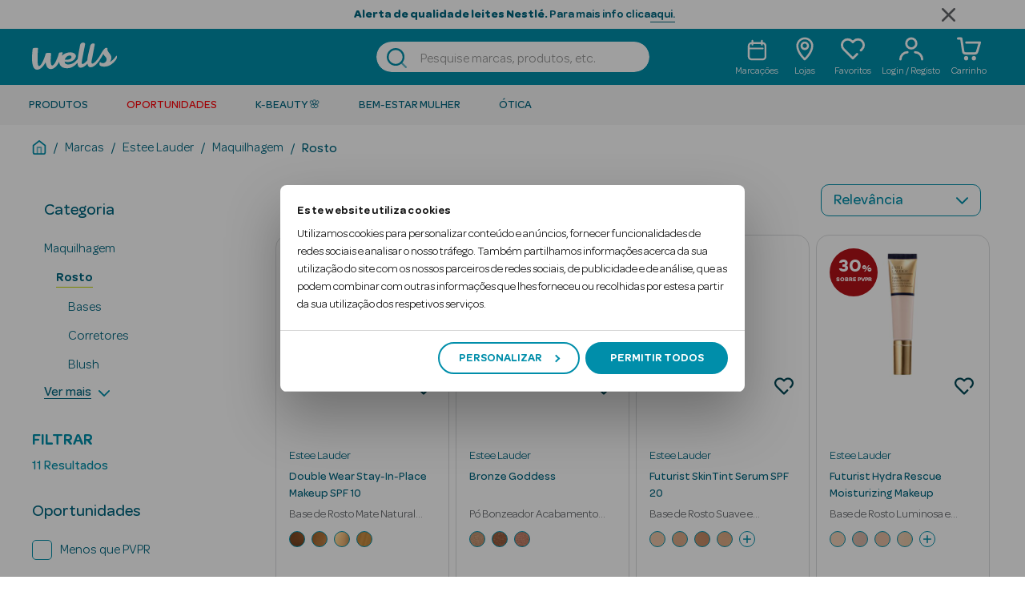

--- FILE ---
content_type: text/css
request_url: https://wells.pt/on/demandware.static/Sites-Wells-Site/-/pt_PT/v1767979832680/css/global.css
body_size: 130298
content:
:root,[data-bs-theme=light]{--bs-blue:#0070d2;--bs-indigo:#6610f2;--bs-purple:#6f42c1;--bs-pink:#d63384;--bs-red:#c00;--bs-orange:#fd7e14;--bs-yellow:#ffc107;--bs-green:#008827;--bs-teal:#20c997;--bs-cyan:#0dcaf0;--bs-black:#000;--bs-white:#fff;--bs-gray:#6c757d;--bs-gray-dark:#343a40;--bs-gray-100:#f8f9fa;--bs-gray-200:#e9ecef;--bs-gray-300:#dee2e6;--bs-gray-400:#ced4da;--bs-gray-500:#adb5bd;--bs-gray-600:#6c757d;--bs-gray-700:#495057;--bs-gray-800:#343a40;--bs-gray-900:#212529;--bs-primary:#00a1e0;--bs-secondary:#6c757d;--bs-success:#008827;--bs-info:#0dcaf0;--bs-warning:#ffc107;--bs-danger:#c00;--bs-light:#f8f9fa;--bs-dark:#212529;--bs-primary-rgb:0,161,224;--bs-secondary-rgb:108,117,125;--bs-success-rgb:0,136,39;--bs-info-rgb:13,202,240;--bs-warning-rgb:255,193,7;--bs-danger-rgb:204,0,0;--bs-light-rgb:248,249,250;--bs-dark-rgb:33,37,41;--bs-primary-text-emphasis:#00405a;--bs-secondary-text-emphasis:#2b2f32;--bs-success-text-emphasis:#003610;--bs-info-text-emphasis:#055160;--bs-warning-text-emphasis:#664d03;--bs-danger-text-emphasis:#520000;--bs-light-text-emphasis:#495057;--bs-dark-text-emphasis:#495057;--bs-primary-bg-subtle:#ccecf9;--bs-secondary-bg-subtle:#e2e3e5;--bs-success-bg-subtle:#cce7d4;--bs-info-bg-subtle:#cff4fc;--bs-warning-bg-subtle:#fff3cd;--bs-danger-bg-subtle:#f5cccc;--bs-light-bg-subtle:#fcfcfd;--bs-dark-bg-subtle:#ced4da;--bs-primary-border-subtle:#99d9f3;--bs-secondary-border-subtle:#c4c8cb;--bs-success-border-subtle:#99cfa9;--bs-info-border-subtle:#9eeaf9;--bs-warning-border-subtle:#ffe69c;--bs-danger-border-subtle:#eb9999;--bs-light-border-subtle:#e9ecef;--bs-dark-border-subtle:#adb5bd;--bs-white-rgb:255,255,255;--bs-black-rgb:0,0,0;--bs-font-sans-serif:system-ui,-apple-system,"Segoe UI",Roboto,"Helvetica Neue","Noto Sans","Liberation Sans",Arial,sans-serif,"Apple Color Emoji","Segoe UI Emoji","Segoe UI Symbol","Noto Color Emoji";--bs-font-monospace:SFMono-Regular,Menlo,Monaco,Consolas,"Liberation Mono","Courier New",monospace;--bs-gradient:linear-gradient(180deg,hsla(0,0%,100%,0.15),hsla(0,0%,100%,0));--bs-body-font-family:var(--bs-font-sans-serif);--bs-body-font-size:1rem;--bs-body-font-weight:400;--bs-body-line-height:1.5;--bs-body-color:#212529;--bs-body-color-rgb:33,37,41;--bs-body-bg:#fff;--bs-body-bg-rgb:255,255,255;--bs-emphasis-color:#000;--bs-emphasis-color-rgb:0,0,0;--bs-secondary-color:rgba(33,37,41,0.75);--bs-secondary-color-rgb:33,37,41;--bs-secondary-bg:#e9ecef;--bs-secondary-bg-rgb:233,236,239;--bs-tertiary-color:rgba(33,37,41,0.5);--bs-tertiary-color-rgb:33,37,41;--bs-tertiary-bg:#f8f9fa;--bs-tertiary-bg-rgb:248,249,250;--bs-heading-color:inherit;--bs-link-color:#006680;--bs-link-color-rgb:0,102,128;--bs-link-decoration:underline;--bs-link-hover-color:#005266;--bs-link-hover-color-rgb:0,82,102;--bs-code-color:#d63384;--bs-highlight-color:#212529;--bs-highlight-bg:#fff3cd;--bs-border-width:1px;--bs-border-style:solid;--bs-border-color:#dee2e6;--bs-border-color-translucent:rgba(0,0,0,0.175);--bs-border-radius:0.1875rem;--bs-border-radius-sm:0.1875rem;--bs-border-radius-lg:0.1875rem;--bs-border-radius-xl:1rem;--bs-border-radius-xxl:2rem;--bs-border-radius-2xl:var(--bs-border-radius-xxl);--bs-border-radius-pill:50rem;--bs-box-shadow:0 0.5rem 1rem rgba(0,0,0,0.15);--bs-box-shadow-sm:0 0.125rem 0.25rem rgba(0,0,0,0.075);--bs-box-shadow-lg:0 1rem 3rem rgba(0,0,0,0.175);--bs-box-shadow-inset:inset 0 1px 2px rgba(0,0,0,0.075);--bs-focus-ring-width:0.25rem;--bs-focus-ring-opacity:0.25;--bs-focus-ring-color:rgba(0,161,224,0.25);--bs-form-valid-color:#008827;--bs-form-valid-border-color:#008827;--bs-form-invalid-color:#c00;--bs-form-invalid-border-color:#c00}*,:after,:before{box-sizing:border-box}@media(prefers-reduced-motion:no-preference){:root{scroll-behavior:smooth}}body{margin:0;font-family:var(--bs-body-font-family);font-size:var(--bs-body-font-size);font-weight:var(--bs-body-font-weight);line-height:var(--bs-body-line-height);color:var(--bs-body-color);text-align:var(--bs-body-text-align);background-color:var(--bs-body-bg);-webkit-text-size-adjust:100%;-webkit-tap-highlight-color:rgba(0,0,0,0)}hr{margin:1rem 0;color:inherit;border:0;border-top:var(--bs-border-width) solid #ccc;opacity:.25}.h1,.h2,.h3,.h4,.h5,.h6,h1,h2,h3,h4,h5,h6{margin-top:0;margin-bottom:.5rem;font-weight:500;line-height:1.2;color:var(--bs-heading-color)}.h1,h1{font-size:calc(1.375rem + 1.5vw)}@media(min-width:1200px){.h1,h1{font-size:2.5rem}}.h2,h2{font-size:calc(1.325rem + .9vw)}@media(min-width:1200px){.h2,h2{font-size:2rem}}.h3,h3{font-size:calc(1.3rem + .6vw)}@media(min-width:1200px){.h3,h3{font-size:1.75rem}}.h4,h4{font-size:calc(1.275rem + .3vw)}@media(min-width:1200px){.h4,h4{font-size:1.5rem}}.h5,h5{font-size:1.25rem}.h6,h6{font-size:1rem}p{margin-top:0;margin-bottom:1rem}abbr[title]{-webkit-text-decoration:underline dotted;text-decoration:underline dotted;cursor:help;-webkit-text-decoration-skip-ink:none;text-decoration-skip-ink:none}address{margin-bottom:1rem;font-style:normal;line-height:inherit}ol,ul{padding-left:2rem}dl,ol,ul{margin-top:0;margin-bottom:1rem}ol ol,ol ul,ul ol,ul ul{margin-bottom:0}dt{font-weight:700}dd{margin-bottom:.5rem;margin-left:0}blockquote{margin:0 0 1rem}b,strong{font-weight:bolder}.small,small{font-size:.875em}.mark,mark{padding:.1875em;color:var(--bs-highlight-color);background-color:var(--bs-highlight-bg)}sub,sup{position:relative;font-size:.75em;line-height:0;vertical-align:baseline}sub{bottom:-.25em}sup{top:-.5em}a{color:rgba(var(--bs-link-color-rgb),var(--bs-link-opacity,1));text-decoration:underline}a:hover{--bs-link-color-rgb:var(--bs-link-hover-color-rgb)}a:not([href]):not([class]),a:not([href]):not([class]):hover{color:inherit;text-decoration:none}code,kbd,pre,samp{font-family:var(--bs-font-monospace);font-size:1em}pre{display:block;margin-top:0;margin-bottom:1rem;overflow:auto;font-size:.875em}pre code{font-size:inherit;color:inherit;word-break:normal}code{font-size:.875em;color:var(--bs-code-color);word-wrap:break-word}a>code{color:inherit}kbd{padding:.1875rem .375rem;font-size:.875em;color:var(--bs-body-bg);background-color:var(--bs-body-color);border-radius:.1875rem}kbd kbd{padding:0;font-size:1em}figure{margin:0 0 1rem}img,svg{vertical-align:middle}table{caption-side:bottom;border-collapse:collapse}caption{padding-top:.5rem;padding-bottom:.5rem;color:var(--bs-secondary-color);text-align:left}th{text-align:inherit;text-align:-webkit-match-parent}tbody,td,tfoot,th,thead,tr{border:0 solid;border-color:inherit}label{display:inline-block}button{border-radius:0}button:focus:not(:focus-visible){outline:0}button,input,optgroup,select,textarea{margin:0;font-family:inherit;font-size:inherit;line-height:inherit}button,select{text-transform:none}[role=button]{cursor:pointer}select{word-wrap:normal}select:disabled{opacity:1}[list]:not([type=date]):not([type=datetime-local]):not([type=month]):not([type=week]):not([type=time])::-webkit-calendar-picker-indicator{display:none!important}[type=button],[type=reset],[type=submit],button{-webkit-appearance:button}[type=button]:not(:disabled),[type=reset]:not(:disabled),[type=submit]:not(:disabled),button:not(:disabled){cursor:pointer}::-moz-focus-inner{padding:0;border-style:none}textarea{resize:vertical}fieldset{min-width:0;padding:0;margin:0;border:0}legend{float:left;width:100%;padding:0;margin-bottom:.5rem;font-size:calc(1.275rem + .3vw);line-height:inherit}@media(min-width:1200px){legend{font-size:1.5rem}}legend+*{clear:left}::-webkit-datetime-edit-day-field,::-webkit-datetime-edit-fields-wrapper,::-webkit-datetime-edit-hour-field,::-webkit-datetime-edit-minute,::-webkit-datetime-edit-month-field,::-webkit-datetime-edit-text,::-webkit-datetime-edit-year-field{padding:0}::-webkit-inner-spin-button{height:auto}[type=search]{-webkit-appearance:textfield;outline-offset:-2px}::-webkit-search-decoration{-webkit-appearance:none}::-webkit-color-swatch-wrapper{padding:0}::file-selector-button{font:inherit;-webkit-appearance:button}output{display:inline-block}iframe{border:0}summary{display:list-item;cursor:pointer}progress{vertical-align:baseline}[hidden]{display:none!important}.lead{font-size:1.25rem;font-weight:300}.display-1{font-size:calc(1.625rem + 4.5vw);font-weight:300;line-height:1.2}@media(min-width:1200px){.display-1{font-size:5rem}}.display-2{font-size:calc(1.575rem + 3.9vw);font-weight:300;line-height:1.2}@media(min-width:1200px){.display-2{font-size:4.5rem}}.display-3{font-size:calc(1.525rem + 3.3vw);font-weight:300;line-height:1.2}@media(min-width:1200px){.display-3{font-size:4rem}}.display-4{font-size:calc(1.475rem + 2.7vw);font-weight:300;line-height:1.2}@media(min-width:1200px){.display-4{font-size:3.5rem}}.display-5{font-size:calc(1.425rem + 2.1vw);font-weight:300;line-height:1.2}@media(min-width:1200px){.display-5{font-size:3rem}}.display-6{font-size:calc(1.375rem + 1.5vw);font-weight:300;line-height:1.2}@media(min-width:1200px){.display-6{font-size:2.5rem}}.list-inline,.list-unstyled{padding-left:0;list-style:none}.list-inline-item{display:inline-block}.list-inline-item:not(:last-child){margin-right:.5rem}.initialism{font-size:.875em;text-transform:uppercase}.blockquote{margin-bottom:1rem;font-size:1.25rem}.blockquote>:last-child{margin-bottom:0}.blockquote-footer{margin-top:-1rem;margin-bottom:1rem;font-size:.875em;color:#6c757d}.blockquote-footer:before{content:"— "}.img-fluid,.img-thumbnail{max-width:100%;height:auto}.img-thumbnail{padding:.25rem;background-color:var(--bs-body-bg);border:var(--bs-border-width) solid var(--bs-border-color);border-radius:var(--bs-border-radius)}.figure{display:inline-block}.figure-img{margin-bottom:.5rem;line-height:1}.figure-caption{font-size:.875em;color:var(--bs-secondary-color)}.container,.container-fluid{--bs-gutter-x:1.5rem;--bs-gutter-y:0;padding-right:calc(var(--bs-gutter-x)*0.5);padding-left:calc(var(--bs-gutter-x)*0.5)}:root{--bs-breakpoint-xs:0;--bs-breakpoint-sm:768px;--bs-breakpoint-md:1280px;--bs-breakpoint-lg:1920px}.row{--bs-gutter-x:1.5rem;--bs-gutter-y:0;margin-top:calc(var(--bs-gutter-y)*-1);margin-right:calc(var(--bs-gutter-x)*-0.5);margin-left:calc(var(--bs-gutter-x)*-0.5)}.row>*{flex-shrink:0;width:100%;max-width:100%;padding-right:calc(var(--bs-gutter-x)*0.5);padding-left:calc(var(--bs-gutter-x)*0.5);margin-top:var(--bs-gutter-y)}.col{flex:1 0 0%}.row-cols-auto>*{flex:0 0 auto;width:auto}.row-cols-1>*{flex:0 0 auto;width:100%}.row-cols-2>*{flex:0 0 auto;width:50%}.row-cols-3>*{flex:0 0 auto;width:33.33333333%}.row-cols-4>*{flex:0 0 auto;width:25%}.row-cols-5>*{flex:0 0 auto;width:20%}.row-cols-6>*{flex:0 0 auto;width:16.66666667%}.col-auto{flex:0 0 auto;width:auto}.col-1{flex:0 0 auto;width:8.33333333%}.col-2{flex:0 0 auto;width:16.66666667%}.col-3{flex:0 0 auto;width:25%}.col-4{flex:0 0 auto;width:33.33333333%}.col-5{flex:0 0 auto;width:41.66666667%}.col-6{flex:0 0 auto;width:50%}.col-7{flex:0 0 auto;width:58.33333333%}.col-8{flex:0 0 auto;width:66.66666667%}.col-9{flex:0 0 auto;width:75%}.col-10{flex:0 0 auto;width:83.33333333%}.col-11{flex:0 0 auto;width:91.66666667%}.col-12{flex:0 0 auto;width:100%}.offset-1{margin-left:8.33333333%}.offset-2{margin-left:16.66666667%}.offset-3{margin-left:25%}.offset-4{margin-left:33.33333333%}.offset-5{margin-left:41.66666667%}.offset-6{margin-left:50%}.offset-7{margin-left:58.33333333%}.offset-8{margin-left:66.66666667%}.offset-9{margin-left:75%}.offset-10{margin-left:83.33333333%}.offset-11{margin-left:91.66666667%}.g-0,.gx-0{--bs-gutter-x:0}.g-0,.gy-0{--bs-gutter-y:0}.g-1,.gx-1{--bs-gutter-x:0.25rem}.g-1,.gy-1{--bs-gutter-y:0.25rem}.g-2,.gx-2{--bs-gutter-x:0.5rem}.g-2,.gy-2{--bs-gutter-y:0.5rem}.g-3,.gx-3{--bs-gutter-x:1rem}.g-3,.gy-3{--bs-gutter-y:1rem}.g-4,.gx-4{--bs-gutter-x:1.5rem}.g-4,.gy-4{--bs-gutter-y:1.5rem}.g-5,.gx-5{--bs-gutter-x:3rem}.g-5,.gy-5{--bs-gutter-y:3rem}@media(min-width:768px){.col-sm{flex:1 0 0%}.row-cols-sm-auto>*{flex:0 0 auto;width:auto}.row-cols-sm-1>*{flex:0 0 auto;width:100%}.row-cols-sm-2>*{flex:0 0 auto;width:50%}.row-cols-sm-3>*{flex:0 0 auto;width:33.33333333%}.row-cols-sm-4>*{flex:0 0 auto;width:25%}.row-cols-sm-5>*{flex:0 0 auto;width:20%}.row-cols-sm-6>*{flex:0 0 auto;width:16.66666667%}.col-sm-auto{flex:0 0 auto;width:auto}.col-sm-1{flex:0 0 auto;width:8.33333333%}.col-sm-2{flex:0 0 auto;width:16.66666667%}.col-sm-3{flex:0 0 auto;width:25%}.col-sm-4{flex:0 0 auto;width:33.33333333%}.col-sm-5{flex:0 0 auto;width:41.66666667%}.col-sm-6{flex:0 0 auto;width:50%}.col-sm-7{flex:0 0 auto;width:58.33333333%}.col-sm-8{flex:0 0 auto;width:66.66666667%}.col-sm-9{flex:0 0 auto;width:75%}.col-sm-10{flex:0 0 auto;width:83.33333333%}.col-sm-11{flex:0 0 auto;width:91.66666667%}.col-sm-12{flex:0 0 auto;width:100%}.offset-sm-0{margin-left:0}.offset-sm-1{margin-left:8.33333333%}.offset-sm-2{margin-left:16.66666667%}.offset-sm-3{margin-left:25%}.offset-sm-4{margin-left:33.33333333%}.offset-sm-5{margin-left:41.66666667%}.offset-sm-6{margin-left:50%}.offset-sm-7{margin-left:58.33333333%}.offset-sm-8{margin-left:66.66666667%}.offset-sm-9{margin-left:75%}.offset-sm-10{margin-left:83.33333333%}.offset-sm-11{margin-left:91.66666667%}.g-sm-0,.gx-sm-0{--bs-gutter-x:0}.g-sm-0,.gy-sm-0{--bs-gutter-y:0}.g-sm-1,.gx-sm-1{--bs-gutter-x:0.25rem}.g-sm-1,.gy-sm-1{--bs-gutter-y:0.25rem}.g-sm-2,.gx-sm-2{--bs-gutter-x:0.5rem}.g-sm-2,.gy-sm-2{--bs-gutter-y:0.5rem}.g-sm-3,.gx-sm-3{--bs-gutter-x:1rem}.g-sm-3,.gy-sm-3{--bs-gutter-y:1rem}.g-sm-4,.gx-sm-4{--bs-gutter-x:1.5rem}.g-sm-4,.gy-sm-4{--bs-gutter-y:1.5rem}.g-sm-5,.gx-sm-5{--bs-gutter-x:3rem}.g-sm-5,.gy-sm-5{--bs-gutter-y:3rem}}@media(min-width:1280px){.col-md{flex:1 0 0%}.row-cols-md-auto>*{flex:0 0 auto;width:auto}.row-cols-md-1>*{flex:0 0 auto;width:100%}.row-cols-md-2>*{flex:0 0 auto;width:50%}.row-cols-md-3>*{flex:0 0 auto;width:33.33333333%}.row-cols-md-4>*{flex:0 0 auto;width:25%}.row-cols-md-5>*{flex:0 0 auto;width:20%}.row-cols-md-6>*{flex:0 0 auto;width:16.66666667%}.col-md-auto{flex:0 0 auto;width:auto}.col-md-1{flex:0 0 auto;width:8.33333333%}.col-md-2{flex:0 0 auto;width:16.66666667%}.col-md-3{flex:0 0 auto;width:25%}.col-md-4{flex:0 0 auto;width:33.33333333%}.col-md-5{flex:0 0 auto;width:41.66666667%}.col-md-6{flex:0 0 auto;width:50%}.col-md-7{flex:0 0 auto;width:58.33333333%}.col-md-8{flex:0 0 auto;width:66.66666667%}.col-md-9{flex:0 0 auto;width:75%}.col-md-10{flex:0 0 auto;width:83.33333333%}.col-md-11{flex:0 0 auto;width:91.66666667%}.col-md-12{flex:0 0 auto;width:100%}.offset-md-0{margin-left:0}.offset-md-1{margin-left:8.33333333%}.offset-md-2{margin-left:16.66666667%}.offset-md-3{margin-left:25%}.offset-md-4{margin-left:33.33333333%}.offset-md-5{margin-left:41.66666667%}.offset-md-6{margin-left:50%}.offset-md-7{margin-left:58.33333333%}.offset-md-8{margin-left:66.66666667%}.offset-md-9{margin-left:75%}.offset-md-10{margin-left:83.33333333%}.offset-md-11{margin-left:91.66666667%}.g-md-0,.gx-md-0{--bs-gutter-x:0}.g-md-0,.gy-md-0{--bs-gutter-y:0}.g-md-1,.gx-md-1{--bs-gutter-x:0.25rem}.g-md-1,.gy-md-1{--bs-gutter-y:0.25rem}.g-md-2,.gx-md-2{--bs-gutter-x:0.5rem}.g-md-2,.gy-md-2{--bs-gutter-y:0.5rem}.g-md-3,.gx-md-3{--bs-gutter-x:1rem}.g-md-3,.gy-md-3{--bs-gutter-y:1rem}.g-md-4,.gx-md-4{--bs-gutter-x:1.5rem}.g-md-4,.gy-md-4{--bs-gutter-y:1.5rem}.g-md-5,.gx-md-5{--bs-gutter-x:3rem}.g-md-5,.gy-md-5{--bs-gutter-y:3rem}}@media(min-width:1920px){.col-lg{flex:1 0 0%}.row-cols-lg-auto>*{flex:0 0 auto;width:auto}.row-cols-lg-1>*{flex:0 0 auto;width:100%}.row-cols-lg-2>*{flex:0 0 auto;width:50%}.row-cols-lg-3>*{flex:0 0 auto;width:33.33333333%}.row-cols-lg-4>*{flex:0 0 auto;width:25%}.row-cols-lg-5>*{flex:0 0 auto;width:20%}.row-cols-lg-6>*{flex:0 0 auto;width:16.66666667%}.col-lg-auto{flex:0 0 auto;width:auto}.col-lg-1{flex:0 0 auto;width:8.33333333%}.col-lg-2{flex:0 0 auto;width:16.66666667%}.col-lg-3{flex:0 0 auto;width:25%}.col-lg-4{flex:0 0 auto;width:33.33333333%}.col-lg-5{flex:0 0 auto;width:41.66666667%}.col-lg-6{flex:0 0 auto;width:50%}.col-lg-7{flex:0 0 auto;width:58.33333333%}.col-lg-8{flex:0 0 auto;width:66.66666667%}.col-lg-9{flex:0 0 auto;width:75%}.col-lg-10{flex:0 0 auto;width:83.33333333%}.col-lg-11{flex:0 0 auto;width:91.66666667%}.col-lg-12{flex:0 0 auto;width:100%}.offset-lg-0{margin-left:0}.offset-lg-1{margin-left:8.33333333%}.offset-lg-2{margin-left:16.66666667%}.offset-lg-3{margin-left:25%}.offset-lg-4{margin-left:33.33333333%}.offset-lg-5{margin-left:41.66666667%}.offset-lg-6{margin-left:50%}.offset-lg-7{margin-left:58.33333333%}.offset-lg-8{margin-left:66.66666667%}.offset-lg-9{margin-left:75%}.offset-lg-10{margin-left:83.33333333%}.offset-lg-11{margin-left:91.66666667%}.g-lg-0,.gx-lg-0{--bs-gutter-x:0}.g-lg-0,.gy-lg-0{--bs-gutter-y:0}.g-lg-1,.gx-lg-1{--bs-gutter-x:0.25rem}.g-lg-1,.gy-lg-1{--bs-gutter-y:0.25rem}.g-lg-2,.gx-lg-2{--bs-gutter-x:0.5rem}.g-lg-2,.gy-lg-2{--bs-gutter-y:0.5rem}.g-lg-3,.gx-lg-3{--bs-gutter-x:1rem}.g-lg-3,.gy-lg-3{--bs-gutter-y:1rem}.g-lg-4,.gx-lg-4{--bs-gutter-x:1.5rem}.g-lg-4,.gy-lg-4{--bs-gutter-y:1.5rem}.g-lg-5,.gx-lg-5{--bs-gutter-x:3rem}.g-lg-5,.gy-lg-5{--bs-gutter-y:3rem}}.form-label{margin-bottom:.5rem}.col-form-label{padding-top:calc(.375rem + var(--bs-border-width));padding-bottom:calc(.375rem + var(--bs-border-width));margin-bottom:0;font-size:inherit;line-height:1.5}.col-form-label-lg{padding-top:calc(.5rem + var(--bs-border-width));padding-bottom:calc(.5rem + var(--bs-border-width));font-size:1.25rem}.col-form-label-sm{padding-top:calc(.25rem + var(--bs-border-width));padding-bottom:calc(.25rem + var(--bs-border-width));font-size:.875rem}.form-text{margin-top:.25rem;font-size:.875em;color:var(--bs-secondary-color)}.form-control{display:block;width:100%;padding:.375rem .75rem;font-size:1rem;font-weight:400;line-height:1.5;color:var(--bs-body-color);-webkit-appearance:none;-moz-appearance:none;appearance:none;background-color:var(--bs-body-bg);background-clip:padding-box;border:var(--bs-border-width) solid var(--bs-border-color);border-radius:var(--bs-border-radius);transition:border-color .15s ease-in-out,box-shadow .15s ease-in-out}@media(prefers-reduced-motion:reduce){.form-control{transition:none}}.form-control[type=file]{overflow:hidden}.form-control[type=file]:not(:disabled):not([readonly]){cursor:pointer}.form-control:focus{color:var(--bs-body-color);background-color:var(--bs-body-bg);border-color:#80d0f0;outline:0;box-shadow:0 0 0 .25rem rgba(0,161,224,.25)}.form-control::-webkit-date-and-time-value{min-width:85px;height:1.5em;margin:0}.form-control::-webkit-datetime-edit{display:block;padding:0}.form-control::-moz-placeholder{color:var(--bs-secondary-color);opacity:1}.form-control::placeholder{color:var(--bs-secondary-color);opacity:1}.form-control:disabled{background-color:var(--bs-secondary-bg);opacity:1}.form-control::file-selector-button{padding:.375rem .75rem;margin:-.375rem -.75rem;margin-inline-end:.75rem;color:var(--bs-body-color);background-color:var(--bs-tertiary-bg);pointer-events:none;border:0 solid;border-color:inherit;border-inline-end-width:var(--bs-border-width);border-radius:0;transition:color .15s ease-in-out,background-color .15s ease-in-out,border-color .15s ease-in-out,box-shadow .15s ease-in-out}@media(prefers-reduced-motion:reduce){.form-control::file-selector-button{transition:none}}.form-control:hover:not(:disabled):not([readonly])::file-selector-button{background-color:var(--bs-secondary-bg)}.form-control-plaintext{display:block;width:100%;padding:.375rem 0;margin-bottom:0;line-height:1.5;color:var(--bs-body-color);background-color:transparent;border-width:medium;border-left:0 solid transparent;border-bottom:var(--bs-border-width) solid transparent;border-right:0 solid transparent;border-top:var(--bs-border-width) solid transparent}.form-control-plaintext:focus{outline:0}.form-control-plaintext.form-control-lg,.form-control-plaintext.form-control-sm{padding-right:0;padding-left:0}.form-control-sm{min-height:calc(1.5em + .5rem + var(--bs-border-width)*2);padding:.25rem .5rem;font-size:.875rem;border-radius:var(--bs-border-radius-sm)}.form-control-sm::file-selector-button{padding:.25rem .5rem;margin:-.25rem -.5rem;margin-inline-end:.5rem}.form-control-lg{min-height:calc(1.5em + 1rem + var(--bs-border-width)*2);padding:.5rem 1rem;font-size:1.25rem;border-radius:var(--bs-border-radius-lg)}.form-control-lg::file-selector-button{padding:.5rem 1rem;margin:-.5rem -1rem;margin-inline-end:1rem}textarea.form-control{min-height:calc(1.5em + .75rem + var(--bs-border-width)*2)}textarea.form-control-sm{min-height:calc(1.5em + .5rem + var(--bs-border-width)*2)}textarea.form-control-lg{min-height:calc(1.5em + 1rem + var(--bs-border-width)*2)}.form-control-color{width:3rem;height:calc(1.5em + .75rem + var(--bs-border-width)*2);padding:.375rem}.form-control-color:not(:disabled):not([readonly]){cursor:pointer}.form-control-color::-moz-color-swatch{border:0!important;border-radius:var(--bs-border-radius)}.form-control-color::-webkit-color-swatch{border:0!important;border-radius:var(--bs-border-radius)}.form-control-color.form-control-sm{height:calc(1.5em + .5rem + var(--bs-border-width)*2)}.form-control-color.form-control-lg{height:calc(1.5em + 1rem + var(--bs-border-width)*2)}.form-select{--bs-form-select-bg-img:url("data:image/svg+xml;charset=utf-8,%3Csvg xmlns='http://www.w3.org/2000/svg' viewBox='0 0 16 16'%3E%3Cpath fill='none' stroke='%23343a40' stroke-linecap='round' stroke-linejoin='round' stroke-width='2' d='M2 5l6 6 6-6'/%3E%3C/svg%3E");display:block;width:100%;padding:.375rem 2.25rem .375rem .75rem;font-size:1rem;font-weight:400;line-height:1.5;color:var(--bs-body-color);-webkit-appearance:none;-moz-appearance:none;appearance:none;background-color:var(--bs-body-bg);background-image:var(--bs-form-select-bg-img),var(--bs-form-select-bg-icon,none);background-repeat:no-repeat;background-position:right .75rem center;background-size:16px 12px;border:var(--bs-border-width) solid var(--bs-border-color);border-radius:var(--bs-border-radius);transition:border-color .15s ease-in-out,box-shadow .15s ease-in-out}@media(prefers-reduced-motion:reduce){.form-select{transition:none}}.form-select:focus{border-color:#80d0f0;outline:0;box-shadow:0 0 0 .25rem rgba(0,161,224,.25)}.form-select[multiple],.form-select[size]:not([size="1"]){padding-right:.75rem;background-image:none}.form-select:disabled{background-color:var(--bs-secondary-bg)}.form-select:-moz-focusring{color:transparent;text-shadow:0 0 0 var(--bs-body-color)}.form-select-sm{padding-top:.25rem;padding-bottom:.25rem;padding-left:.5rem;font-size:.875rem;border-radius:var(--bs-border-radius-sm)}.form-select-lg{padding-top:.5rem;padding-bottom:.5rem;padding-left:1rem;font-size:1.25rem;border-radius:var(--bs-border-radius-lg)}.form-check{display:block;min-height:1.5rem;padding-left:1.5em;margin-bottom:.125rem}.form-check .form-check-input{float:left;margin-left:-1.5em}.form-check-reverse{padding-right:1.5em;padding-left:0;text-align:right}.form-check-reverse .form-check-input{float:right;margin-right:-1.5em;margin-left:0}.form-check-input{--bs-form-check-bg:var(--bs-body-bg);flex-shrink:0;width:1em;height:1em;margin-top:.25em;vertical-align:top;-webkit-appearance:none;-moz-appearance:none;appearance:none;background-color:var(--bs-form-check-bg);background-image:var(--bs-form-check-bg-image);background-repeat:no-repeat;background-position:50%;background-size:contain;border:var(--bs-border-width) solid var(--bs-border-color);print-color-adjust:exact}.form-check-input[type=checkbox]{border-radius:.25em}.form-check-input[type=radio]{border-radius:50%}.form-check-input:active{filter:brightness(90%)}.form-check-input:focus{border-color:#80d0f0;outline:0;box-shadow:0 0 0 .25rem rgba(0,161,224,.25)}.form-check-input:checked{background-color:#00a1e0;border-color:#00a1e0}.form-check-input:checked[type=checkbox]{--bs-form-check-bg-image:url("data:image/svg+xml;charset=utf-8,%3Csvg xmlns='http://www.w3.org/2000/svg' viewBox='0 0 20 20'%3E%3Cpath fill='none' stroke='%23fff' stroke-linecap='round' stroke-linejoin='round' stroke-width='3' d='M6 10l3 3 6-6'/%3E%3C/svg%3E")}.form-check-input:checked[type=radio]{--bs-form-check-bg-image:url("data:image/svg+xml;charset=utf-8,%3Csvg xmlns='http://www.w3.org/2000/svg' viewBox='-4 -4 8 8'%3E%3Ccircle r='2' fill='%23fff'/%3E%3C/svg%3E")}.form-check-input[type=checkbox]:indeterminate{background-color:#00a1e0;border-color:#00a1e0;--bs-form-check-bg-image:url("data:image/svg+xml;charset=utf-8,%3Csvg xmlns='http://www.w3.org/2000/svg' viewBox='0 0 20 20'%3E%3Cpath fill='none' stroke='%23fff' stroke-linecap='round' stroke-linejoin='round' stroke-width='3' d='M6 10h8'/%3E%3C/svg%3E")}.form-check-input:disabled{pointer-events:none;filter:none;opacity:.5}.form-check-input:disabled~.form-check-label,.form-check-input[disabled]~.form-check-label{cursor:default;opacity:.5}.form-switch{padding-left:2.5em}.form-switch .form-check-input{--bs-form-switch-bg:url("data:image/svg+xml;charset=utf-8,%3Csvg xmlns='http://www.w3.org/2000/svg' viewBox='-4 -4 8 8'%3E%3Ccircle r='3' fill='rgba(0, 0, 0, 0.25)'/%3E%3C/svg%3E");width:2em;margin-left:-2.5em;background-image:var(--bs-form-switch-bg);background-position:0;border-radius:2em;transition:background-position .15s ease-in-out}@media(prefers-reduced-motion:reduce){.form-switch .form-check-input{transition:none}}.form-switch .form-check-input:focus{--bs-form-switch-bg:url("data:image/svg+xml;charset=utf-8,%3Csvg xmlns='http://www.w3.org/2000/svg' viewBox='-4 -4 8 8'%3E%3Ccircle r='3' fill='%2380d0f0'/%3E%3C/svg%3E")}.form-switch .form-check-input:checked{background-position:100%;--bs-form-switch-bg:url("data:image/svg+xml;charset=utf-8,%3Csvg xmlns='http://www.w3.org/2000/svg' viewBox='-4 -4 8 8'%3E%3Ccircle r='3' fill='%23fff'/%3E%3C/svg%3E")}.form-switch.form-check-reverse{padding-right:2.5em;padding-left:0}.form-switch.form-check-reverse .form-check-input{margin-right:-2.5em;margin-left:0}.form-check-inline{display:inline-block;margin-right:1rem}.btn-check{position:absolute;clip:rect(0,0,0,0);pointer-events:none}.btn-check:disabled+.btn,.btn-check[disabled]+.btn{pointer-events:none;filter:none;opacity:.65}.form-range{width:100%;height:1.5rem;padding:0;-webkit-appearance:none;-moz-appearance:none;appearance:none;background-color:transparent}.form-range:focus{outline:0}.form-range:focus::-webkit-slider-thumb{box-shadow:0 0 0 1px #fff,0 0 0 .25rem rgba(0,161,224,.25)}.form-range:focus::-moz-range-thumb{box-shadow:0 0 0 1px #fff,0 0 0 .25rem rgba(0,161,224,.25)}.form-range::-moz-focus-outer{border:0}.form-range::-webkit-slider-thumb{width:1rem;height:1rem;margin-top:-.25rem;-webkit-appearance:none;appearance:none;background-color:#00a1e0;border:0;border-radius:1rem;-webkit-transition:background-color .15s ease-in-out,border-color .15s ease-in-out,box-shadow .15s ease-in-out;transition:background-color .15s ease-in-out,border-color .15s ease-in-out,box-shadow .15s ease-in-out}@media(prefers-reduced-motion:reduce){.form-range::-webkit-slider-thumb{-webkit-transition:none;transition:none}}.form-range::-webkit-slider-thumb:active{background-color:#b3e3f6}.form-range::-webkit-slider-runnable-track{width:100%;height:.5rem;color:transparent;cursor:pointer;background-color:var(--bs-secondary-bg);border-color:transparent;border-radius:1rem}.form-range::-moz-range-thumb{width:1rem;height:1rem;-moz-appearance:none;appearance:none;background-color:#00a1e0;border:0;border-radius:1rem;-moz-transition:background-color .15s ease-in-out,border-color .15s ease-in-out,box-shadow .15s ease-in-out;transition:background-color .15s ease-in-out,border-color .15s ease-in-out,box-shadow .15s ease-in-out}@media(prefers-reduced-motion:reduce){.form-range::-moz-range-thumb{-moz-transition:none;transition:none}}.form-range::-moz-range-thumb:active{background-color:#b3e3f6}.form-range::-moz-range-track{width:100%;height:.5rem;color:transparent;cursor:pointer;background-color:var(--bs-secondary-bg);border-color:transparent;border-radius:1rem}.form-range:disabled{pointer-events:none}.form-range:disabled::-webkit-slider-thumb{background-color:var(--bs-secondary-color)}.form-range:disabled::-moz-range-thumb{background-color:var(--bs-secondary-color)}.form-floating{position:relative}.form-floating>.form-control,.form-floating>.form-control-plaintext,.form-floating>.form-select{height:calc(3.5rem + var(--bs-border-width)*2);min-height:calc(3.5rem + var(--bs-border-width)*2);line-height:1.25}.form-floating>label{position:absolute;top:0;left:0;z-index:2;height:100%;padding:1rem .75rem;overflow:hidden;text-align:start;text-overflow:ellipsis;white-space:nowrap;pointer-events:none;border:var(--bs-border-width) solid transparent;transform-origin:0 0;transition:opacity .1s ease-in-out,transform .1s ease-in-out}@media(prefers-reduced-motion:reduce){.form-floating>label{transition:none}}.form-floating>.form-control,.form-floating>.form-control-plaintext{padding:1rem .75rem}.form-floating>.form-control-plaintext::-moz-placeholder,.form-floating>.form-control::-moz-placeholder{color:transparent}.form-floating>.form-control-plaintext::placeholder,.form-floating>.form-control::placeholder{color:transparent}.form-floating>.form-control-plaintext:not(:-moz-placeholder-shown),.form-floating>.form-control:not(:-moz-placeholder-shown){padding-top:1.625rem;padding-bottom:.625rem}.form-floating>.form-control-plaintext:focus,.form-floating>.form-control-plaintext:not(:placeholder-shown),.form-floating>.form-control:focus,.form-floating>.form-control:not(:placeholder-shown){padding-top:1.625rem;padding-bottom:.625rem}.form-floating>.form-control-plaintext:-webkit-autofill,.form-floating>.form-control:-webkit-autofill{padding-top:1.625rem;padding-bottom:.625rem}.form-floating>.form-select{padding-top:1.625rem;padding-bottom:.625rem}.form-floating>.form-control:not(:-moz-placeholder-shown)~label{color:rgba(var(--bs-body-color-rgb),.65);transform:scale(.85) translateY(-.5rem) translateX(.15rem)}.form-floating>.form-control-plaintext~label,.form-floating>.form-control:focus~label,.form-floating>.form-control:not(:placeholder-shown)~label,.form-floating>.form-select~label{color:rgba(var(--bs-body-color-rgb),.65);transform:scale(.85) translateY(-.5rem) translateX(.15rem)}.form-floating>.form-control:not(:-moz-placeholder-shown)~label:after{position:absolute;inset:1rem .375rem;z-index:-1;height:1.5em;content:"";background-color:var(--bs-body-bg);border-radius:var(--bs-border-radius)}.form-floating>.form-control-plaintext~label:after,.form-floating>.form-control:focus~label:after,.form-floating>.form-control:not(:placeholder-shown)~label:after,.form-floating>.form-select~label:after{position:absolute;inset:1rem .375rem;z-index:-1;height:1.5em;content:"";background-color:var(--bs-body-bg);border-radius:var(--bs-border-radius)}.form-floating>.form-control:-webkit-autofill~label{color:rgba(var(--bs-body-color-rgb),.65);transform:scale(.85) translateY(-.5rem) translateX(.15rem)}.form-floating>.form-control-plaintext~label{border-left-width:0;border-bottom-width:var(--bs-border-width);border-right-width:0;border-top-width:var(--bs-border-width)}.form-floating>.form-control:disabled~label,.form-floating>:disabled~label{color:#6c757d}.form-floating>.form-control:disabled~label:after,.form-floating>:disabled~label:after{background-color:var(--bs-secondary-bg)}.input-group{position:relative;display:flex;flex-wrap:wrap;align-items:stretch;width:100%}.input-group>.form-control,.input-group>.form-floating,.input-group>.form-select{position:relative;flex:1 1 auto;width:1%;min-width:0}.input-group>.form-control:focus,.input-group>.form-floating:focus-within,.input-group>.form-select:focus{z-index:5}.input-group .btn{position:relative;z-index:2}.input-group .btn:focus{z-index:5}.input-group-text{display:flex;align-items:center;padding:.375rem .75rem;font-size:1rem;font-weight:400;line-height:1.5;color:var(--bs-body-color);text-align:center;white-space:nowrap;background-color:var(--bs-tertiary-bg);border:var(--bs-border-width) solid var(--bs-border-color);border-radius:var(--bs-border-radius)}.input-group-lg>.btn,.input-group-lg>.form-control,.input-group-lg>.form-select,.input-group-lg>.input-group-text{padding:.5rem 1rem;font-size:1.25rem;border-radius:var(--bs-border-radius-lg)}.input-group-sm>.btn,.input-group-sm>.form-control,.input-group-sm>.form-select,.input-group-sm>.input-group-text{padding:.25rem .5rem;font-size:.875rem;border-radius:var(--bs-border-radius-sm)}.input-group-lg>.form-select,.input-group-sm>.form-select{padding-right:3rem}.input-group.has-validation>.dropdown-toggle:nth-last-child(n+4),.input-group.has-validation>.form-floating:nth-last-child(n+3)>.form-control,.input-group.has-validation>.form-floating:nth-last-child(n+3)>.form-select,.input-group.has-validation>:nth-last-child(n+3):not(.dropdown-toggle):not(.dropdown-menu):not(.form-floating),.input-group:not(.has-validation)>.dropdown-toggle:nth-last-child(n+3),.input-group:not(.has-validation)>.form-floating:not(:last-child)>.form-control,.input-group:not(.has-validation)>.form-floating:not(:last-child)>.form-select,.input-group:not(.has-validation)>:not(:last-child):not(.dropdown-toggle):not(.dropdown-menu):not(.form-floating){border-top-right-radius:0;border-bottom-right-radius:0}.input-group>:not(:first-child):not(.dropdown-menu):not(.valid-tooltip):not(.valid-feedback):not(.invalid-tooltip):not(.invalid-feedback){margin-left:calc(var(--bs-border-width)*-1);border-top-left-radius:0;border-bottom-left-radius:0}.input-group>.form-floating:not(:first-child)>.form-control,.input-group>.form-floating:not(:first-child)>.form-select{border-top-left-radius:0;border-bottom-left-radius:0}.valid-feedback{display:none;width:100%;margin-top:.25rem;font-size:.875em;color:var(--bs-form-valid-color)}.valid-tooltip{position:absolute;top:100%;z-index:5;display:none;max-width:100%;padding:.25rem .5rem;margin-top:.1rem;font-size:.875rem;color:#fff;background-color:var(--bs-success);border-radius:var(--bs-border-radius)}.is-valid~.valid-feedback,.is-valid~.valid-tooltip,.was-validated :valid~.valid-feedback,.was-validated :valid~.valid-tooltip{display:block}.form-control.is-valid,.was-validated .form-control:valid{border-color:var(--bs-form-valid-border-color);padding-right:calc(1.5em + .75rem);background-image:url("data:image/svg+xml;charset=utf-8,%3Csvg xmlns='http://www.w3.org/2000/svg' viewBox='0 0 8 8'%3E%3Cpath fill='%23008827' d='M2.3 6.73L.6 4.53c-.4-1.04.46-1.4 1.1-.8l1.1 1.4 3.4-3.8c.6-.63 1.6-.27 1.2.7l-4 4.6c-.43.5-.8.4-1.1.1z'/%3E%3C/svg%3E");background-repeat:no-repeat;background-position:right calc(.375em + .1875rem) center;background-size:calc(.75em + .375rem) calc(.75em + .375rem)}.form-control.is-valid:focus,.was-validated .form-control:valid:focus{border-color:var(--bs-form-valid-border-color);box-shadow:0 0 0 .25rem rgba(var(--bs-success-rgb),.25)}.was-validated textarea.form-control:valid,textarea.form-control.is-valid{padding-right:calc(1.5em + .75rem);background-position:top calc(.375em + .1875rem) right calc(.375em + .1875rem)}.form-select.is-valid,.was-validated .form-select:valid{border-color:var(--bs-form-valid-border-color)}.form-select.is-valid:not([multiple]):not([size]),.form-select.is-valid:not([multiple])[size="1"],.was-validated .form-select:valid:not([multiple]):not([size]),.was-validated .form-select:valid:not([multiple])[size="1"]{--bs-form-select-bg-icon:url("data:image/svg+xml;charset=utf-8,%3Csvg xmlns='http://www.w3.org/2000/svg' viewBox='0 0 8 8'%3E%3Cpath fill='%23008827' d='M2.3 6.73L.6 4.53c-.4-1.04.46-1.4 1.1-.8l1.1 1.4 3.4-3.8c.6-.63 1.6-.27 1.2.7l-4 4.6c-.43.5-.8.4-1.1.1z'/%3E%3C/svg%3E");padding-right:4.125rem;background-position:right .75rem center,center right 2.25rem;background-size:16px 12px,calc(.75em + .375rem) calc(.75em + .375rem)}.form-select.is-valid:focus,.was-validated .form-select:valid:focus{border-color:var(--bs-form-valid-border-color);box-shadow:0 0 0 .25rem rgba(var(--bs-success-rgb),.25)}.form-control-color.is-valid,.was-validated .form-control-color:valid{width:calc(3.75rem + 1.5em)}.form-check-input.is-valid,.was-validated .form-check-input:valid{border-color:var(--bs-form-valid-border-color)}.form-check-input.is-valid:checked,.was-validated .form-check-input:valid:checked{background-color:var(--bs-form-valid-color)}.form-check-input.is-valid:focus,.was-validated .form-check-input:valid:focus{box-shadow:0 0 0 .25rem rgba(var(--bs-success-rgb),.25)}.form-check-input.is-valid~.form-check-label,.was-validated .form-check-input:valid~.form-check-label{color:var(--bs-form-valid-color)}.form-check-inline .form-check-input~.valid-feedback{margin-left:.5em}.input-group>.form-control:not(:focus).is-valid,.input-group>.form-floating:not(:focus-within).is-valid,.input-group>.form-select:not(:focus).is-valid,.was-validated .input-group>.form-control:not(:focus):valid,.was-validated .input-group>.form-floating:not(:focus-within):valid,.was-validated .input-group>.form-select:not(:focus):valid{z-index:3}.invalid-feedback{display:none;width:100%;margin-top:.25rem;font-size:.875em;color:var(--bs-form-invalid-color)}.invalid-tooltip{position:absolute;top:100%;z-index:5;display:none;max-width:100%;padding:.25rem .5rem;margin-top:.1rem;font-size:.875rem;color:#fff;background-color:var(--bs-danger);border-radius:var(--bs-border-radius)}.is-invalid~.invalid-feedback,.is-invalid~.invalid-tooltip,.was-validated :invalid~.invalid-feedback,.was-validated :invalid~.invalid-tooltip{display:block}.form-control.is-invalid,.was-validated .form-control:invalid{border-color:var(--bs-form-invalid-border-color);padding-right:calc(1.5em + .75rem);background-image:url("data:image/svg+xml;charset=utf-8,%3Csvg xmlns='http://www.w3.org/2000/svg' width='12' height='12' fill='none' stroke='%23c00'%3E%3Ccircle cx='6' cy='6' r='4.5'/%3E%3Cpath stroke-linejoin='round' d='M5.8 3.6h.4L6 6.5z'/%3E%3Ccircle cx='6' cy='8.2' r='.6' fill='%23c00' stroke='none'/%3E%3C/svg%3E");background-repeat:no-repeat;background-position:right calc(.375em + .1875rem) center;background-size:calc(.75em + .375rem) calc(.75em + .375rem)}.form-control.is-invalid:focus,.was-validated .form-control:invalid:focus{border-color:var(--bs-form-invalid-border-color);box-shadow:0 0 0 .25rem rgba(var(--bs-danger-rgb),.25)}.was-validated textarea.form-control:invalid,textarea.form-control.is-invalid{padding-right:calc(1.5em + .75rem);background-position:top calc(.375em + .1875rem) right calc(.375em + .1875rem)}.form-select.is-invalid,.was-validated .form-select:invalid{border-color:var(--bs-form-invalid-border-color)}.form-select.is-invalid:not([multiple]):not([size]),.form-select.is-invalid:not([multiple])[size="1"],.was-validated .form-select:invalid:not([multiple]):not([size]),.was-validated .form-select:invalid:not([multiple])[size="1"]{--bs-form-select-bg-icon:url("data:image/svg+xml;charset=utf-8,%3Csvg xmlns='http://www.w3.org/2000/svg' width='12' height='12' fill='none' stroke='%23c00'%3E%3Ccircle cx='6' cy='6' r='4.5'/%3E%3Cpath stroke-linejoin='round' d='M5.8 3.6h.4L6 6.5z'/%3E%3Ccircle cx='6' cy='8.2' r='.6' fill='%23c00' stroke='none'/%3E%3C/svg%3E");padding-right:4.125rem;background-position:right .75rem center,center right 2.25rem;background-size:16px 12px,calc(.75em + .375rem) calc(.75em + .375rem)}.form-select.is-invalid:focus,.was-validated .form-select:invalid:focus{border-color:var(--bs-form-invalid-border-color);box-shadow:0 0 0 .25rem rgba(var(--bs-danger-rgb),.25)}.form-control-color.is-invalid,.was-validated .form-control-color:invalid{width:calc(3.75rem + 1.5em)}.form-check-input.is-invalid,.was-validated .form-check-input:invalid{border-color:var(--bs-form-invalid-border-color)}.form-check-input.is-invalid:checked,.was-validated .form-check-input:invalid:checked{background-color:var(--bs-form-invalid-color)}.form-check-input.is-invalid:focus,.was-validated .form-check-input:invalid:focus{box-shadow:0 0 0 .25rem rgba(var(--bs-danger-rgb),.25)}.form-check-input.is-invalid~.form-check-label,.was-validated .form-check-input:invalid~.form-check-label{color:var(--bs-form-invalid-color)}.form-check-inline .form-check-input~.invalid-feedback{margin-left:.5em}.input-group>.form-control:not(:focus).is-invalid,.input-group>.form-floating:not(:focus-within).is-invalid,.input-group>.form-select:not(:focus).is-invalid,.was-validated .input-group>.form-control:not(:focus):invalid,.was-validated .input-group>.form-floating:not(:focus-within):invalid,.was-validated .input-group>.form-select:not(:focus):invalid{z-index:4}.btn{--bs-btn-padding-x:0.75rem;--bs-btn-padding-y:0.375rem;--bs-btn-font-size:1rem;--bs-btn-font-weight:400;--bs-btn-line-height:1.5;--bs-btn-color:var(--bs-body-color);--bs-btn-bg:transparent;--bs-btn-border-width:var(--bs-border-width);--bs-btn-border-color:transparent;--bs-btn-border-radius:var(--bs-border-radius);--bs-btn-hover-border-color:transparent;--bs-btn-box-shadow:inset 0 1px 0 hsla(0,0%,100%,0.15),0 1px 1px rgba(0,0,0,0.075);--bs-btn-disabled-opacity:0.65;--bs-btn-focus-box-shadow:0 0 0 0.25rem rgba(var(--bs-btn-focus-shadow-rgb),.5);display:inline-block;padding:var(--bs-btn-padding-y) var(--bs-btn-padding-x);font-family:var(--bs-btn-font-family);font-size:var(--bs-btn-font-size);font-weight:var(--bs-btn-font-weight);line-height:var(--bs-btn-line-height);color:var(--bs-btn-color);text-align:center;text-decoration:none;vertical-align:middle;cursor:pointer;-webkit-user-select:none;-moz-user-select:none;user-select:none;border:var(--bs-btn-border-width) solid var(--bs-btn-border-color);border-radius:var(--bs-btn-border-radius);background-color:var(--bs-btn-bg);transition:color .15s ease-in-out,background-color .15s ease-in-out,border-color .15s ease-in-out,box-shadow .15s ease-in-out}@media(prefers-reduced-motion:reduce){.btn{transition:none}}.btn:hover{color:var(--bs-btn-hover-color);background-color:var(--bs-btn-hover-bg);border-color:var(--bs-btn-hover-border-color)}.btn-check+.btn:hover{color:var(--bs-btn-color);background-color:var(--bs-btn-bg);border-color:var(--bs-btn-border-color)}.btn:focus-visible{color:var(--bs-btn-hover-color);background-color:var(--bs-btn-hover-bg)}.btn-check:focus-visible+.btn,.btn:focus-visible{border-color:var(--bs-btn-hover-border-color);outline:0;box-shadow:var(--bs-btn-focus-box-shadow)}.btn-check:checked+.btn,.btn.active,.btn.show,.btn:first-child:active,:not(.btn-check)+.btn:active{color:var(--bs-btn-active-color);background-color:var(--bs-btn-active-bg);border-color:var(--bs-btn-active-border-color)}.btn-check:checked+.btn:focus-visible,.btn-check:checked:focus-visible+.btn,.btn.active:focus-visible,.btn.show:focus-visible,.btn:first-child:active:focus-visible,:not(.btn-check)+.btn:active:focus-visible{box-shadow:var(--bs-btn-focus-box-shadow)}.btn.disabled,.btn:disabled,fieldset:disabled .btn{color:var(--bs-btn-disabled-color);pointer-events:none;background-color:var(--bs-btn-disabled-bg);border-color:var(--bs-btn-disabled-border-color);opacity:var(--bs-btn-disabled-opacity)}.btn-primary{--bs-btn-color:#000;--bs-btn-bg:#00a1e0;--bs-btn-border-color:#00a1e0;--bs-btn-hover-color:#000;--bs-btn-hover-bg:#26afe5;--bs-btn-hover-border-color:#1aaae3;--bs-btn-focus-shadow-rgb:0,137,190;--bs-btn-active-color:#000;--bs-btn-active-bg:#33b4e6;--bs-btn-active-border-color:#1aaae3;--bs-btn-active-shadow:inset 0 3px 5px rgba(0,0,0,0.125);--bs-btn-disabled-color:#000;--bs-btn-disabled-bg:#00a1e0;--bs-btn-disabled-border-color:#00a1e0}.btn-secondary{--bs-btn-color:#fff;--bs-btn-bg:#6c757d;--bs-btn-border-color:#6c757d;--bs-btn-hover-color:#fff;--bs-btn-hover-bg:#5c636a;--bs-btn-hover-border-color:#565e64;--bs-btn-focus-shadow-rgb:130,138,145;--bs-btn-active-color:#fff;--bs-btn-active-bg:#565e64;--bs-btn-active-border-color:#51585e;--bs-btn-active-shadow:inset 0 3px 5px rgba(0,0,0,0.125);--bs-btn-disabled-color:#fff;--bs-btn-disabled-bg:#6c757d;--bs-btn-disabled-border-color:#6c757d}.btn-success{--bs-btn-color:#fff;--bs-btn-bg:#008827;--bs-btn-border-color:#008827;--bs-btn-hover-color:#fff;--bs-btn-hover-bg:#007421;--bs-btn-hover-border-color:#006d1f;--bs-btn-focus-shadow-rgb:38,154,71;--bs-btn-active-color:#fff;--bs-btn-active-bg:#006d1f;--bs-btn-active-border-color:#00661d;--bs-btn-active-shadow:inset 0 3px 5px rgba(0,0,0,0.125);--bs-btn-disabled-color:#fff;--bs-btn-disabled-bg:#008827;--bs-btn-disabled-border-color:#008827}.btn-info{--bs-btn-color:#000;--bs-btn-bg:#0dcaf0;--bs-btn-border-color:#0dcaf0;--bs-btn-hover-color:#000;--bs-btn-hover-bg:#31d2f2;--bs-btn-hover-border-color:#25cff2;--bs-btn-focus-shadow-rgb:11,172,204;--bs-btn-active-color:#000;--bs-btn-active-bg:#3dd5f3;--bs-btn-active-border-color:#25cff2;--bs-btn-active-shadow:inset 0 3px 5px rgba(0,0,0,0.125);--bs-btn-disabled-color:#000;--bs-btn-disabled-bg:#0dcaf0;--bs-btn-disabled-border-color:#0dcaf0}.btn-warning{--bs-btn-color:#000;--bs-btn-bg:#ffc107;--bs-btn-border-color:#ffc107;--bs-btn-hover-color:#000;--bs-btn-hover-bg:#ffca2c;--bs-btn-hover-border-color:#ffc720;--bs-btn-focus-shadow-rgb:217,164,6;--bs-btn-active-color:#000;--bs-btn-active-bg:#ffcd39;--bs-btn-active-border-color:#ffc720;--bs-btn-active-shadow:inset 0 3px 5px rgba(0,0,0,0.125);--bs-btn-disabled-color:#000;--bs-btn-disabled-bg:#ffc107;--bs-btn-disabled-border-color:#ffc107}.btn-danger{--bs-btn-color:#fff;--bs-btn-bg:#c00;--bs-btn-border-color:#c00;--bs-btn-hover-color:#fff;--bs-btn-hover-bg:#ad0000;--bs-btn-hover-border-color:#a30000;--bs-btn-focus-shadow-rgb:212,38,38;--bs-btn-active-color:#fff;--bs-btn-active-bg:#a30000;--bs-btn-active-border-color:#900;--bs-btn-active-shadow:inset 0 3px 5px rgba(0,0,0,0.125);--bs-btn-disabled-color:#fff;--bs-btn-disabled-bg:#c00;--bs-btn-disabled-border-color:#c00}.btn-light{--bs-btn-color:#000;--bs-btn-bg:#f8f9fa;--bs-btn-border-color:#f8f9fa;--bs-btn-hover-color:#000;--bs-btn-hover-bg:#d3d4d5;--bs-btn-hover-border-color:#c6c7c8;--bs-btn-focus-shadow-rgb:211,212,213;--bs-btn-active-color:#000;--bs-btn-active-bg:#c6c7c8;--bs-btn-active-border-color:#babbbc;--bs-btn-active-shadow:inset 0 3px 5px rgba(0,0,0,0.125);--bs-btn-disabled-color:#000;--bs-btn-disabled-bg:#f8f9fa;--bs-btn-disabled-border-color:#f8f9fa}.btn-dark{--bs-btn-color:#fff;--bs-btn-bg:#212529;--bs-btn-border-color:#212529;--bs-btn-hover-color:#fff;--bs-btn-hover-bg:#424649;--bs-btn-hover-border-color:#373b3e;--bs-btn-focus-shadow-rgb:66,70,73;--bs-btn-active-color:#fff;--bs-btn-active-bg:#4d5154;--bs-btn-active-border-color:#373b3e;--bs-btn-active-shadow:inset 0 3px 5px rgba(0,0,0,0.125);--bs-btn-disabled-color:#fff;--bs-btn-disabled-bg:#212529;--bs-btn-disabled-border-color:#212529}.btn-outline-primary{--bs-btn-color:#00a1e0;--bs-btn-border-color:#00a1e0;--bs-btn-hover-color:#000;--bs-btn-hover-bg:#00a1e0;--bs-btn-hover-border-color:#00a1e0;--bs-btn-focus-shadow-rgb:0,161,224;--bs-btn-active-color:#000;--bs-btn-active-bg:#00a1e0;--bs-btn-active-border-color:#00a1e0;--bs-btn-active-shadow:inset 0 3px 5px rgba(0,0,0,0.125);--bs-btn-disabled-color:#00a1e0;--bs-btn-disabled-bg:transparent;--bs-btn-disabled-border-color:#00a1e0;--bs-gradient:none}.btn-outline-secondary{--bs-btn-color:#6c757d;--bs-btn-border-color:#6c757d;--bs-btn-hover-color:#fff;--bs-btn-hover-bg:#6c757d;--bs-btn-hover-border-color:#6c757d;--bs-btn-focus-shadow-rgb:108,117,125;--bs-btn-active-color:#fff;--bs-btn-active-bg:#6c757d;--bs-btn-active-border-color:#6c757d;--bs-btn-active-shadow:inset 0 3px 5px rgba(0,0,0,0.125);--bs-btn-disabled-color:#6c757d;--bs-btn-disabled-bg:transparent;--bs-btn-disabled-border-color:#6c757d;--bs-gradient:none}.btn-outline-success{--bs-btn-color:#008827;--bs-btn-border-color:#008827;--bs-btn-hover-color:#fff;--bs-btn-hover-bg:#008827;--bs-btn-hover-border-color:#008827;--bs-btn-focus-shadow-rgb:0,136,39;--bs-btn-active-color:#fff;--bs-btn-active-bg:#008827;--bs-btn-active-border-color:#008827;--bs-btn-active-shadow:inset 0 3px 5px rgba(0,0,0,0.125);--bs-btn-disabled-color:#008827;--bs-btn-disabled-bg:transparent;--bs-btn-disabled-border-color:#008827;--bs-gradient:none}.btn-outline-info{--bs-btn-color:#0dcaf0;--bs-btn-border-color:#0dcaf0;--bs-btn-hover-color:#000;--bs-btn-hover-bg:#0dcaf0;--bs-btn-hover-border-color:#0dcaf0;--bs-btn-focus-shadow-rgb:13,202,240;--bs-btn-active-color:#000;--bs-btn-active-bg:#0dcaf0;--bs-btn-active-border-color:#0dcaf0;--bs-btn-active-shadow:inset 0 3px 5px rgba(0,0,0,0.125);--bs-btn-disabled-color:#0dcaf0;--bs-btn-disabled-bg:transparent;--bs-btn-disabled-border-color:#0dcaf0;--bs-gradient:none}.btn-outline-warning{--bs-btn-color:#ffc107;--bs-btn-border-color:#ffc107;--bs-btn-hover-color:#000;--bs-btn-hover-bg:#ffc107;--bs-btn-hover-border-color:#ffc107;--bs-btn-focus-shadow-rgb:255,193,7;--bs-btn-active-color:#000;--bs-btn-active-bg:#ffc107;--bs-btn-active-border-color:#ffc107;--bs-btn-active-shadow:inset 0 3px 5px rgba(0,0,0,0.125);--bs-btn-disabled-color:#ffc107;--bs-btn-disabled-bg:transparent;--bs-btn-disabled-border-color:#ffc107;--bs-gradient:none}.btn-outline-danger{--bs-btn-color:#c00;--bs-btn-border-color:#c00;--bs-btn-hover-color:#fff;--bs-btn-hover-bg:#c00;--bs-btn-hover-border-color:#c00;--bs-btn-focus-shadow-rgb:204,0,0;--bs-btn-active-color:#fff;--bs-btn-active-bg:#c00;--bs-btn-active-border-color:#c00;--bs-btn-active-shadow:inset 0 3px 5px rgba(0,0,0,0.125);--bs-btn-disabled-color:#c00;--bs-btn-disabled-bg:transparent;--bs-btn-disabled-border-color:#c00;--bs-gradient:none}.btn-outline-light{--bs-btn-color:#f8f9fa;--bs-btn-border-color:#f8f9fa;--bs-btn-hover-color:#000;--bs-btn-hover-bg:#f8f9fa;--bs-btn-hover-border-color:#f8f9fa;--bs-btn-focus-shadow-rgb:248,249,250;--bs-btn-active-color:#000;--bs-btn-active-bg:#f8f9fa;--bs-btn-active-border-color:#f8f9fa;--bs-btn-active-shadow:inset 0 3px 5px rgba(0,0,0,0.125);--bs-btn-disabled-color:#f8f9fa;--bs-btn-disabled-bg:transparent;--bs-btn-disabled-border-color:#f8f9fa;--bs-gradient:none}.btn-outline-dark{--bs-btn-color:#212529;--bs-btn-border-color:#212529;--bs-btn-hover-color:#fff;--bs-btn-hover-bg:#212529;--bs-btn-hover-border-color:#212529;--bs-btn-focus-shadow-rgb:33,37,41;--bs-btn-active-color:#fff;--bs-btn-active-bg:#212529;--bs-btn-active-border-color:#212529;--bs-btn-active-shadow:inset 0 3px 5px rgba(0,0,0,0.125);--bs-btn-disabled-color:#212529;--bs-btn-disabled-bg:transparent;--bs-btn-disabled-border-color:#212529;--bs-gradient:none}.btn-link{--bs-btn-font-weight:400;--bs-btn-color:var(--bs-link-color);--bs-btn-bg:transparent;--bs-btn-border-color:transparent;--bs-btn-hover-color:var(--bs-link-hover-color);--bs-btn-hover-border-color:transparent;--bs-btn-active-color:var(--bs-link-hover-color);--bs-btn-active-border-color:transparent;--bs-btn-disabled-color:#6c757d;--bs-btn-disabled-border-color:transparent;--bs-btn-box-shadow:0 0 0 #000;--bs-btn-focus-shadow-rgb:38,125,147;text-decoration:underline}.btn-link:focus-visible{color:var(--bs-btn-color)}.btn-link:hover{color:var(--bs-btn-hover-color)}.btn-lg{--bs-btn-padding-y:0.5rem;--bs-btn-padding-x:1rem;--bs-btn-font-size:1.25rem;--bs-btn-border-radius:var(--bs-border-radius-lg)}.btn-sm{--bs-btn-padding-y:0.25rem;--bs-btn-padding-x:0.5rem;--bs-btn-font-size:0.875rem;--bs-btn-border-radius:var(--bs-border-radius-sm)}.fade{transition:opacity .15s linear}@media(prefers-reduced-motion:reduce){.fade{transition:none}}.fade:not(.show){opacity:0}.collapse:not(.show){display:none}.collapsing{height:0;overflow:hidden;transition:height .35s ease}@media(prefers-reduced-motion:reduce){.collapsing{transition:none}}.collapsing.collapse-horizontal{width:0;height:auto;transition:width .35s ease}@media(prefers-reduced-motion:reduce){.collapsing.collapse-horizontal{transition:none}}.modal{--bs-modal-zindex:1055;--bs-modal-width:500px;--bs-modal-padding:1rem;--bs-modal-margin:0.5rem;--bs-modal-bg:var(--bs-body-bg);--bs-modal-border-color:var(--bs-border-color-translucent);--bs-modal-border-width:var(--bs-border-width);--bs-modal-border-radius:var(--bs-border-radius-lg);--bs-modal-box-shadow:var(--bs-box-shadow-sm);--bs-modal-inner-border-radius:calc(var(--bs-border-radius-lg) - var(--bs-border-width));--bs-modal-header-padding-x:1rem;--bs-modal-header-padding-y:1rem;--bs-modal-header-padding:1rem 1rem;--bs-modal-header-border-color:var(--bs-border-color);--bs-modal-header-border-width:var(--bs-border-width);--bs-modal-title-line-height:1.5;--bs-modal-footer-gap:0.5rem;--bs-modal-footer-border-color:var(--bs-border-color);--bs-modal-footer-border-width:var(--bs-border-width);position:fixed;top:0;left:0;z-index:var(--bs-modal-zindex);display:none;width:100%;height:100%;overflow-x:hidden;overflow-y:auto;outline:0}.modal-dialog{position:relative;width:auto;margin:var(--bs-modal-margin);pointer-events:none}.modal.fade .modal-dialog{transition:transform .3s ease-out;transform:translateY(-50px)}@media(prefers-reduced-motion:reduce){.modal.fade .modal-dialog{transition:none}}.modal.show .modal-dialog{transform:none}.modal.modal-static .modal-dialog{transform:scale(1.02)}.modal-dialog-scrollable{height:calc(100% - var(--bs-modal-margin)*2)}.modal-dialog-scrollable .modal-content{max-height:100%;overflow:hidden}.modal-dialog-scrollable .modal-body{overflow-y:auto}.modal-dialog-centered{display:flex;align-items:center;min-height:calc(100% - var(--bs-modal-margin)*2)}.modal-content{position:relative;display:flex;flex-direction:column;width:100%;color:var(--bs-modal-color);pointer-events:auto;background-color:var(--bs-modal-bg);background-clip:padding-box;border:var(--bs-modal-border-width) solid var(--bs-modal-border-color);border-radius:var(--bs-modal-border-radius);outline:0}.modal-backdrop{--bs-backdrop-zindex:1050;--bs-backdrop-bg:#000;--bs-backdrop-opacity:0.5;position:fixed;top:0;left:0;z-index:var(--bs-backdrop-zindex);width:100vw;height:100vh;background-color:var(--bs-backdrop-bg)}.modal-backdrop.fade{opacity:0}.modal-backdrop.show{opacity:var(--bs-backdrop-opacity)}.modal-header{display:flex;flex-shrink:0;align-items:center;padding:var(--bs-modal-header-padding);border-bottom:var(--bs-modal-header-border-width) solid var(--bs-modal-header-border-color);border-top-left-radius:var(--bs-modal-inner-border-radius);border-top-right-radius:var(--bs-modal-inner-border-radius)}.modal-header .btn-close{padding:calc(var(--bs-modal-header-padding-y)*0.5) calc(var(--bs-modal-header-padding-x)*0.5);margin:calc(var(--bs-modal-header-padding-y)*-0.5) calc(var(--bs-modal-header-padding-x)*-0.5) calc(var(--bs-modal-header-padding-y)*-0.5) auto}.modal-title{margin-bottom:0;line-height:var(--bs-modal-title-line-height)}.modal-body{position:relative;flex:1 1 auto;padding:var(--bs-modal-padding)}.modal-footer{display:flex;flex-shrink:0;flex-wrap:wrap;align-items:center;justify-content:flex-end;padding:calc(var(--bs-modal-padding) - var(--bs-modal-footer-gap)*0.5);background-color:var(--bs-modal-footer-bg);border-top:var(--bs-modal-footer-border-width) solid var(--bs-modal-footer-border-color);border-bottom-right-radius:var(--bs-modal-inner-border-radius);border-bottom-left-radius:var(--bs-modal-inner-border-radius)}.modal-footer>*{margin:calc(var(--bs-modal-footer-gap)*0.5)}@media(min-width:768px){.modal{--bs-modal-margin:1.75rem;--bs-modal-box-shadow:var(--bs-box-shadow)}.modal-dialog{max-width:var(--bs-modal-width);margin-right:auto;margin-left:auto}.modal-sm{--bs-modal-width:300px}}@media(min-width:1920px){.modal-lg,.modal-xl{--bs-modal-width:800px}}.modal-xl{--bs-modal-width:1140px}.modal-fullscreen{width:100vw;max-width:none;height:100%;margin:0}.modal-fullscreen .modal-content{height:100%;border:0;border-radius:0}.modal-fullscreen .modal-footer,.modal-fullscreen .modal-header{border-radius:0}.modal-fullscreen .modal-body{overflow-y:auto}@media(max-width:767.98px){.modal-fullscreen-sm-down{width:100vw;max-width:none;height:100%;margin:0}.modal-fullscreen-sm-down .modal-content{height:100%;border:0;border-radius:0}.modal-fullscreen-sm-down .modal-footer,.modal-fullscreen-sm-down .modal-header{border-radius:0}.modal-fullscreen-sm-down .modal-body{overflow-y:auto}}@media(max-width:1279.98px){.modal-fullscreen-md-down{width:100vw;max-width:none;height:100%;margin:0}.modal-fullscreen-md-down .modal-content{height:100%;border:0;border-radius:0}.modal-fullscreen-md-down .modal-footer,.modal-fullscreen-md-down .modal-header{border-radius:0}.modal-fullscreen-md-down .modal-body{overflow-y:auto}}@media(max-width:1919.98px){.modal-fullscreen-lg-down{width:100vw;max-width:none;height:100%;margin:0}.modal-fullscreen-lg-down .modal-content{height:100%;border:0;border-radius:0}.modal-fullscreen-lg-down .modal-footer,.modal-fullscreen-lg-down .modal-header{border-radius:0}.modal-fullscreen-lg-down .modal-body{overflow-y:auto}}.popover{--bs-popover-zindex:1070;--bs-popover-max-width:276px;--bs-popover-font-size:0.875rem;--bs-popover-bg:var(--bs-body-bg);--bs-popover-border-width:var(--bs-border-width);--bs-popover-border-color:var(--bs-border-color-translucent);--bs-popover-border-radius:var(--bs-border-radius-lg);--bs-popover-inner-border-radius:calc(var(--bs-border-radius-lg) - var(--bs-border-width));--bs-popover-box-shadow:var(--bs-box-shadow);--bs-popover-header-padding-x:1rem;--bs-popover-header-padding-y:0.5rem;--bs-popover-header-font-size:1rem;--bs-popover-header-color:inherit;--bs-popover-header-bg:var(--bs-secondary-bg);--bs-popover-body-padding-x:1rem;--bs-popover-body-padding-y:1rem;--bs-popover-body-color:var(--bs-body-color);--bs-popover-arrow-width:1rem;--bs-popover-arrow-height:0.5rem;--bs-popover-arrow-border:var(--bs-popover-border-color);z-index:var(--bs-popover-zindex);display:block;max-width:var(--bs-popover-max-width);font-family:var(--bs-font-sans-serif);font-style:normal;font-weight:400;line-height:1.5;text-align:left;text-align:start;text-decoration:none;text-shadow:none;text-transform:none;letter-spacing:normal;word-break:normal;white-space:normal;word-spacing:normal;line-break:auto;font-size:var(--bs-popover-font-size);word-wrap:break-word;background-color:var(--bs-popover-bg);background-clip:padding-box;border:var(--bs-popover-border-width) solid var(--bs-popover-border-color);border-radius:var(--bs-popover-border-radius)}.popover .popover-arrow{display:block;width:var(--bs-popover-arrow-width);height:var(--bs-popover-arrow-height)}.popover .popover-arrow:after,.popover .popover-arrow:before{position:absolute;display:block;content:"";border:0 solid transparent}.bs-popover-auto[data-popper-placement^=top]>.popover-arrow,.bs-popover-top>.popover-arrow{bottom:calc(var(--bs-popover-arrow-height)*-1 - var(--bs-popover-border-width))}.bs-popover-auto[data-popper-placement^=top]>.popover-arrow:after,.bs-popover-auto[data-popper-placement^=top]>.popover-arrow:before,.bs-popover-top>.popover-arrow:after,.bs-popover-top>.popover-arrow:before{border-left-width:calc(var(--bs-popover-arrow-width)*0.5);border-bottom-width:0;border-right-width:calc(var(--bs-popover-arrow-width)*0.5);border-top-width:var(--bs-popover-arrow-height)}.bs-popover-auto[data-popper-placement^=top]>.popover-arrow:before,.bs-popover-top>.popover-arrow:before{bottom:0;border-top-color:var(--bs-popover-arrow-border)}.bs-popover-auto[data-popper-placement^=top]>.popover-arrow:after,.bs-popover-top>.popover-arrow:after{bottom:var(--bs-popover-border-width);border-top-color:var(--bs-popover-bg)}.bs-popover-auto[data-popper-placement^=right]>.popover-arrow,.bs-popover-end>.popover-arrow{left:calc(var(--bs-popover-arrow-height)*-1 - var(--bs-popover-border-width));width:var(--bs-popover-arrow-height);height:var(--bs-popover-arrow-width)}.bs-popover-auto[data-popper-placement^=right]>.popover-arrow:after,.bs-popover-auto[data-popper-placement^=right]>.popover-arrow:before,.bs-popover-end>.popover-arrow:after,.bs-popover-end>.popover-arrow:before{border-left-width:0;border-bottom-width:calc(var(--bs-popover-arrow-width)*0.5);border-right-width:var(--bs-popover-arrow-height);border-top-width:calc(var(--bs-popover-arrow-width)*0.5)}.bs-popover-auto[data-popper-placement^=right]>.popover-arrow:before,.bs-popover-end>.popover-arrow:before{left:0;border-right-color:var(--bs-popover-arrow-border)}.bs-popover-auto[data-popper-placement^=right]>.popover-arrow:after,.bs-popover-end>.popover-arrow:after{left:var(--bs-popover-border-width);border-right-color:var(--bs-popover-bg)}.bs-popover-auto[data-popper-placement^=bottom]>.popover-arrow,.bs-popover-bottom>.popover-arrow{top:calc(var(--bs-popover-arrow-height)*-1 - var(--bs-popover-border-width))}.bs-popover-auto[data-popper-placement^=bottom]>.popover-arrow:after,.bs-popover-auto[data-popper-placement^=bottom]>.popover-arrow:before,.bs-popover-bottom>.popover-arrow:after,.bs-popover-bottom>.popover-arrow:before{border-left-width:calc(var(--bs-popover-arrow-width)*0.5);border-bottom-width:var(--bs-popover-arrow-height);border-right-width:calc(var(--bs-popover-arrow-width)*0.5);border-top-width:0}.bs-popover-auto[data-popper-placement^=bottom]>.popover-arrow:before,.bs-popover-bottom>.popover-arrow:before{top:0;border-bottom-color:var(--bs-popover-arrow-border)}.bs-popover-auto[data-popper-placement^=bottom]>.popover-arrow:after,.bs-popover-bottom>.popover-arrow:after{top:var(--bs-popover-border-width);border-bottom-color:var(--bs-popover-bg)}.bs-popover-auto[data-popper-placement^=bottom] .popover-header:before,.bs-popover-bottom .popover-header:before{position:absolute;top:0;left:50%;display:block;width:var(--bs-popover-arrow-width);margin-left:calc(var(--bs-popover-arrow-width)*-0.5);content:"";border-bottom:var(--bs-popover-border-width) solid var(--bs-popover-header-bg)}.bs-popover-auto[data-popper-placement^=left]>.popover-arrow,.bs-popover-start>.popover-arrow{right:calc(var(--bs-popover-arrow-height)*-1 - var(--bs-popover-border-width));width:var(--bs-popover-arrow-height);height:var(--bs-popover-arrow-width)}.bs-popover-auto[data-popper-placement^=left]>.popover-arrow:after,.bs-popover-auto[data-popper-placement^=left]>.popover-arrow:before,.bs-popover-start>.popover-arrow:after,.bs-popover-start>.popover-arrow:before{border-left-width:var(--bs-popover-arrow-height);border-bottom-width:calc(var(--bs-popover-arrow-width)*0.5);border-right-width:0;border-top-width:calc(var(--bs-popover-arrow-width)*0.5)}.bs-popover-auto[data-popper-placement^=left]>.popover-arrow:before,.bs-popover-start>.popover-arrow:before{right:0;border-left-color:var(--bs-popover-arrow-border)}.bs-popover-auto[data-popper-placement^=left]>.popover-arrow:after,.bs-popover-start>.popover-arrow:after{right:var(--bs-popover-border-width);border-left-color:var(--bs-popover-bg)}.popover-header{padding:var(--bs-popover-header-padding-y) var(--bs-popover-header-padding-x);margin-bottom:0;font-size:var(--bs-popover-header-font-size);color:var(--bs-popover-header-color);background-color:var(--bs-popover-header-bg);border-bottom:var(--bs-popover-border-width) solid var(--bs-popover-border-color);border-top-left-radius:var(--bs-popover-inner-border-radius);border-top-right-radius:var(--bs-popover-inner-border-radius)}.popover-header:empty{display:none}.popover-body{padding:var(--bs-popover-body-padding-y) var(--bs-popover-body-padding-x);color:var(--bs-popover-body-color)}.carousel{position:relative}.carousel.pointer-event{touch-action:pan-y}.carousel-inner{position:relative;width:100%;overflow:hidden}.carousel-inner:after{display:block;clear:both;content:""}.carousel-item{position:relative;display:none;float:left;width:100%;margin-right:-100%;backface-visibility:hidden;transition:transform .6s ease-in-out}@media(prefers-reduced-motion:reduce){.carousel-item{transition:none}}.carousel-item-next,.carousel-item-prev,.carousel-item.active{display:block}.active.carousel-item-end,.carousel-item-next:not(.carousel-item-start){transform:translateX(100%)}.active.carousel-item-start,.carousel-item-prev:not(.carousel-item-end){transform:translateX(-100%)}.carousel-fade .carousel-item{opacity:0;transition-property:opacity;transform:none}.carousel-fade .carousel-item-next.carousel-item-start,.carousel-fade .carousel-item-prev.carousel-item-end,.carousel-fade .carousel-item.active{z-index:1;opacity:1}.carousel-fade .active.carousel-item-end,.carousel-fade .active.carousel-item-start{z-index:0;opacity:0;transition:opacity 0s .6s}@media(prefers-reduced-motion:reduce){.carousel-fade .active.carousel-item-end,.carousel-fade .active.carousel-item-start{transition:none}}.carousel-control-next,.carousel-control-prev{position:absolute;top:0;bottom:0;z-index:1;display:flex;align-items:center;justify-content:center;width:15%;padding:0;color:#fff;text-align:center;background:none;border:0;opacity:.5;transition:opacity .15s ease}@media(prefers-reduced-motion:reduce){.carousel-control-next,.carousel-control-prev{transition:none}}.carousel-control-next:focus,.carousel-control-next:hover,.carousel-control-prev:focus,.carousel-control-prev:hover{color:#fff;text-decoration:none;outline:0;opacity:.9}.carousel-control-prev{left:0}.carousel-control-next{right:0}.carousel-control-next-icon,.carousel-control-prev-icon{display:inline-block;width:2rem;height:2rem;background-repeat:no-repeat;background-position:50%;background-size:100% 100%}.carousel-control-prev-icon{background-image:url("data:image/svg+xml;charset=utf-8,%3Csvg xmlns='http://www.w3.org/2000/svg' viewBox='0 0 16 16' fill='%23fff'%3E%3Cpath d='M11.354 1.646a.5.5 0 010 .708L5.707 8l5.647 5.646a.5.5 0 01-.708.708l-6-6a.5.5 0 010-.708l6-6a.5.5 0 01.708 0z'/%3E%3C/svg%3E")}.carousel-control-next-icon{background-image:url("data:image/svg+xml;charset=utf-8,%3Csvg xmlns='http://www.w3.org/2000/svg' viewBox='0 0 16 16' fill='%23fff'%3E%3Cpath d='M4.646 1.646a.5.5 0 01.708 0l6 6a.5.5 0 010 .708l-6 6a.5.5 0 01-.708-.708L10.293 8 4.646 2.354a.5.5 0 010-.708z'/%3E%3C/svg%3E")}.carousel-indicators{position:absolute;right:0;bottom:0;left:0;z-index:2;display:flex;justify-content:center;padding:0;margin-right:15%;margin-bottom:1rem;margin-left:15%}.carousel-indicators [data-bs-target]{box-sizing:content-box;flex:0 1 auto;width:30px;height:3px;padding:0;margin-right:3px;margin-left:3px;text-indent:-999px;cursor:pointer;background-color:#fff;background-clip:padding-box;border:0;border-top:10px solid transparent;border-bottom:10px solid transparent;opacity:.5;transition:opacity .6s ease}@media(prefers-reduced-motion:reduce){.carousel-indicators [data-bs-target]{transition:none}}.carousel-indicators .active{opacity:1}.carousel-caption{position:absolute;right:15%;bottom:1.25rem;left:15%;padding-top:1.25rem;padding-bottom:1.25rem;color:#fff;text-align:center}.carousel-dark .carousel-control-next-icon,.carousel-dark .carousel-control-prev-icon{filter:invert(1) grayscale(100)}.carousel-dark .carousel-indicators [data-bs-target]{background-color:#000}.carousel-dark .carousel-caption{color:#000}.nav{--bs-nav-link-padding-x:1rem;--bs-nav-link-padding-y:0.5rem;--bs-nav-link-color:var(--bs-link-color);--bs-nav-link-hover-color:var(--bs-link-hover-color);--bs-nav-link-disabled-color:var(--bs-secondary-color);display:flex;flex-wrap:wrap;padding-left:0;margin-bottom:0;list-style:none}.nav-link{display:block;padding:var(--bs-nav-link-padding-y) var(--bs-nav-link-padding-x);font-size:var(--bs-nav-link-font-size);font-weight:var(--bs-nav-link-font-weight);color:var(--bs-nav-link-color);text-decoration:none;background:none;border:0;transition:color .15s ease-in-out,background-color .15s ease-in-out,border-color .15s ease-in-out}@media(prefers-reduced-motion:reduce){.nav-link{transition:none}}.nav-link:focus,.nav-link:hover{color:var(--bs-nav-link-hover-color)}.nav-link:focus-visible{outline:0;box-shadow:0 0 0 .25rem rgba(0,161,224,.25)}.nav-link.disabled,.nav-link:disabled{color:var(--bs-nav-link-disabled-color);pointer-events:none;cursor:default}.nav-tabs{--bs-nav-tabs-border-width:0;--bs-nav-tabs-border-color:var(--bs-border-color);--bs-nav-tabs-border-radius:0;--bs-nav-tabs-link-hover-border-color:var(--bs-secondary-bg) var(--bs-secondary-bg) var(--bs-border-color);--bs-nav-tabs-link-active-color:var(--bs-emphasis-color);--bs-nav-tabs-link-active-bg:var(--bs-body-bg);--bs-nav-tabs-link-active-border-color:var(--bs-border-color) var(--bs-border-color) var(--bs-body-bg);border-bottom:var(--bs-nav-tabs-border-width) solid var(--bs-nav-tabs-border-color)}.nav-tabs .nav-link{margin-bottom:calc(var(--bs-nav-tabs-border-width)*-1);border:var(--bs-nav-tabs-border-width) solid transparent;border-top-left-radius:var(--bs-nav-tabs-border-radius);border-top-right-radius:var(--bs-nav-tabs-border-radius)}.nav-tabs .nav-link:focus,.nav-tabs .nav-link:hover{isolation:isolate;border-color:var(--bs-nav-tabs-link-hover-border-color)}.nav-tabs .nav-item.show .nav-link,.nav-tabs .nav-link.active{color:var(--bs-nav-tabs-link-active-color);background-color:var(--bs-nav-tabs-link-active-bg);border-color:var(--bs-nav-tabs-link-active-border-color)}.nav-tabs .dropdown-menu{margin-top:calc(var(--bs-nav-tabs-border-width)*-1);border-top-left-radius:0;border-top-right-radius:0}.nav-pills{--bs-nav-pills-border-radius:var(--bs-border-radius);--bs-nav-pills-link-active-color:#fff;--bs-nav-pills-link-active-bg:#00a1e0}.nav-pills .nav-link{border-radius:var(--bs-nav-pills-border-radius)}.nav-pills .nav-link.active,.nav-pills .show>.nav-link{color:var(--bs-nav-pills-link-active-color);background-color:var(--bs-nav-pills-link-active-bg)}.nav-underline{--bs-nav-underline-gap:1rem;--bs-nav-underline-border-width:0.125rem;--bs-nav-underline-link-active-color:var(--bs-emphasis-color);gap:var(--bs-nav-underline-gap)}.nav-underline .nav-link{padding-right:0;padding-left:0;border-bottom:var(--bs-nav-underline-border-width) solid transparent}.nav-underline .nav-link:focus,.nav-underline .nav-link:hover{border-bottom-color:currentcolor}.nav-underline .nav-link.active,.nav-underline .show>.nav-link{font-weight:700;color:var(--bs-nav-underline-link-active-color);border-bottom-color:currentcolor}.nav-fill .nav-item,.nav-fill>.nav-link{flex:1 1 auto;text-align:center}.nav-justified .nav-item,.nav-justified>.nav-link{flex-basis:0;flex-grow:1;text-align:center}.nav-fill .nav-item .nav-link,.nav-justified .nav-item .nav-link{width:100%}.tab-content>.tab-pane{display:none}.tab-content>.active{display:block}.card{--bs-card-spacer-y:1rem;--bs-card-spacer-x:1rem;--bs-card-title-spacer-y:0.5rem;--bs-card-border-width:var(--bs-border-width);--bs-card-border-color:var(--bs-border-color-translucent);--bs-card-border-radius:var(--bs-border-radius);--bs-card-inner-border-radius:calc(var(--bs-border-radius) - var(--bs-border-width));--bs-card-cap-padding-y:0.5rem;--bs-card-cap-padding-x:1rem;--bs-card-cap-bg:#fff;--bs-card-bg:var(--bs-body-bg);--bs-card-img-overlay-padding:1rem;--bs-card-group-margin:0.75rem;position:relative;display:flex;flex-direction:column;min-width:0;height:var(--bs-card-height);color:var(--bs-body-color);word-wrap:break-word;background-color:var(--bs-card-bg);background-clip:border-box;border:var(--bs-card-border-width) solid var(--bs-card-border-color);border-radius:var(--bs-card-border-radius)}.card>hr{margin-right:0;margin-left:0}.card>.list-group{border-top:inherit;border-bottom:inherit}.card>.list-group:first-child{border-top-width:0;border-top-left-radius:var(--bs-card-inner-border-radius);border-top-right-radius:var(--bs-card-inner-border-radius)}.card>.list-group:last-child{border-bottom-width:0;border-bottom-right-radius:var(--bs-card-inner-border-radius);border-bottom-left-radius:var(--bs-card-inner-border-radius)}.card>.card-header+.list-group,.card>.list-group+.card-footer{border-top:0}.card-body{flex:1 1 auto;padding:var(--bs-card-spacer-y) var(--bs-card-spacer-x);color:var(--bs-card-color)}.card-title{margin-bottom:var(--bs-card-title-spacer-y);color:var(--bs-card-title-color)}.card-subtitle{margin-top:calc(var(--bs-card-title-spacer-y)*-0.5);color:var(--bs-card-subtitle-color)}.card-subtitle,.card-text:last-child{margin-bottom:0}.card-link+.card-link{margin-left:var(--bs-card-spacer-x)}.card-header{padding:var(--bs-card-cap-padding-y) var(--bs-card-cap-padding-x);margin-bottom:0;color:var(--bs-card-cap-color);background-color:var(--bs-card-cap-bg);border-bottom:var(--bs-card-border-width) solid var(--bs-card-border-color)}.card-header:first-child{border-radius:var(--bs-card-inner-border-radius) var(--bs-card-inner-border-radius) 0 0}.card-footer{padding:var(--bs-card-cap-padding-y) var(--bs-card-cap-padding-x);color:var(--bs-card-cap-color);background-color:var(--bs-card-cap-bg);border-top:var(--bs-card-border-width) solid var(--bs-card-border-color)}.card-footer:last-child{border-radius:0 0 var(--bs-card-inner-border-radius) var(--bs-card-inner-border-radius)}.card-header-tabs{margin-right:calc(var(--bs-card-cap-padding-x)*-0.5);margin-bottom:calc(var(--bs-card-cap-padding-y)*-1);margin-left:calc(var(--bs-card-cap-padding-x)*-0.5);border-bottom:0}.card-header-tabs .nav-link.active{background-color:var(--bs-card-bg);border-bottom-color:var(--bs-card-bg)}.card-header-pills{margin-right:calc(var(--bs-card-cap-padding-x)*-0.5);margin-left:calc(var(--bs-card-cap-padding-x)*-0.5)}.card-img-overlay{position:absolute;top:0;right:0;bottom:0;left:0;padding:var(--bs-card-img-overlay-padding);border-radius:var(--bs-card-inner-border-radius)}.card-img,.card-img-bottom,.card-img-top{width:100%}.card-img,.card-img-top{border-top-left-radius:var(--bs-card-inner-border-radius);border-top-right-radius:var(--bs-card-inner-border-radius)}.card-img,.card-img-bottom{border-bottom-right-radius:var(--bs-card-inner-border-radius);border-bottom-left-radius:var(--bs-card-inner-border-radius)}.card-group>.card{margin-bottom:var(--bs-card-group-margin)}@media(min-width:768px){.card-group{display:flex;flex-flow:row wrap}.card-group>.card{flex:1 0 0%;margin-bottom:0}.card-group>.card+.card{margin-left:0;border-left:0}.card-group>.card:not(:last-child){border-top-right-radius:0;border-bottom-right-radius:0}.card-group>.card:not(:last-child) .card-header,.card-group>.card:not(:last-child) .card-img-top{border-top-right-radius:0}.card-group>.card:not(:last-child) .card-footer,.card-group>.card:not(:last-child) .card-img-bottom{border-bottom-right-radius:0}.card-group>.card:not(:first-child){border-top-left-radius:0;border-bottom-left-radius:0}.card-group>.card:not(:first-child) .card-header,.card-group>.card:not(:first-child) .card-img-top{border-top-left-radius:0}.card-group>.card:not(:first-child) .card-footer,.card-group>.card:not(:first-child) .card-img-bottom{border-bottom-left-radius:0}}.accordion{--bs-accordion-color:var(--bs-body-color);--bs-accordion-bg:var(--bs-body-bg);--bs-accordion-transition:color 0.15s ease-in-out,background-color 0.15s ease-in-out,border-color 0.15s ease-in-out,box-shadow 0.15s ease-in-out,border-radius 0.15s ease;--bs-accordion-border-color:var(--bs-border-color);--bs-accordion-border-width:var(--bs-border-width);--bs-accordion-border-radius:var(--bs-border-radius);--bs-accordion-inner-border-radius:calc(var(--bs-border-radius) - var(--bs-border-width));--bs-accordion-btn-padding-x:1.25rem;--bs-accordion-btn-padding-y:1rem;--bs-accordion-btn-color:var(--bs-body-color);--bs-accordion-btn-bg:var(--bs-accordion-bg);--bs-accordion-btn-icon:url("data:image/svg+xml;charset=utf-8,%3Csvg xmlns='http://www.w3.org/2000/svg' viewBox='0 0 16 16' fill='none' stroke='%23212529' stroke-linecap='round' stroke-linejoin='round'%3E%3Cpath d='M2 5l6 6 6-6'/%3E%3C/svg%3E");--bs-accordion-btn-icon-width:1.25rem;--bs-accordion-btn-icon-transform:rotate(-180deg);--bs-accordion-btn-icon-transition:transform 0.2s ease-in-out;--bs-accordion-btn-active-icon:url("data:image/svg+xml;charset=utf-8,%3Csvg xmlns='http://www.w3.org/2000/svg' viewBox='0 0 16 16' fill='none' stroke='%2300405a' stroke-linecap='round' stroke-linejoin='round'%3E%3Cpath d='M2 5l6 6 6-6'/%3E%3C/svg%3E");--bs-accordion-btn-focus-box-shadow:0 0 0 0.25rem rgba(0,161,224,0.25);--bs-accordion-body-padding-x:1.25rem;--bs-accordion-body-padding-y:1rem;--bs-accordion-active-color:var(--bs-primary-text-emphasis);--bs-accordion-active-bg:var(--bs-primary-bg-subtle)}.accordion-button{position:relative;display:flex;align-items:center;width:100%;padding:var(--bs-accordion-btn-padding-y) var(--bs-accordion-btn-padding-x);font-size:1rem;color:var(--bs-accordion-btn-color);text-align:left;background-color:var(--bs-accordion-btn-bg);border:0;border-radius:0;overflow-anchor:none;transition:var(--bs-accordion-transition)}@media(prefers-reduced-motion:reduce){.accordion-button{transition:none}}.accordion-button:not(.collapsed){color:var(--bs-accordion-active-color);background-color:var(--bs-accordion-active-bg);box-shadow:inset 0 calc(var(--bs-accordion-border-width)*-1) 0 var(--bs-accordion-border-color)}.accordion-button:not(.collapsed):after{background-image:var(--bs-accordion-btn-active-icon);transform:var(--bs-accordion-btn-icon-transform)}.accordion-button:after{flex-shrink:0;width:var(--bs-accordion-btn-icon-width);height:var(--bs-accordion-btn-icon-width);margin-left:auto;content:"";background-image:var(--bs-accordion-btn-icon);background-repeat:no-repeat;background-size:var(--bs-accordion-btn-icon-width);transition:var(--bs-accordion-btn-icon-transition)}@media(prefers-reduced-motion:reduce){.accordion-button:after{transition:none}}.accordion-button:hover{z-index:2}.accordion-button:focus{z-index:3;outline:0;box-shadow:var(--bs-accordion-btn-focus-box-shadow)}.accordion-header{margin-bottom:0}.accordion-item{color:var(--bs-accordion-color);background-color:var(--bs-accordion-bg);border:var(--bs-accordion-border-width) solid var(--bs-accordion-border-color)}.accordion-item:first-of-type{border-top-left-radius:var(--bs-accordion-border-radius);border-top-right-radius:var(--bs-accordion-border-radius)}.accordion-item:first-of-type>.accordion-header .accordion-button{border-top-left-radius:var(--bs-accordion-inner-border-radius);border-top-right-radius:var(--bs-accordion-inner-border-radius)}.accordion-item:not(:first-of-type){border-top:0}.accordion-item:last-of-type{border-bottom-right-radius:var(--bs-accordion-border-radius);border-bottom-left-radius:var(--bs-accordion-border-radius)}.accordion-item:last-of-type>.accordion-header .accordion-button.collapsed{border-bottom-right-radius:var(--bs-accordion-inner-border-radius);border-bottom-left-radius:var(--bs-accordion-inner-border-radius)}.accordion-item:last-of-type>.accordion-collapse{border-bottom-right-radius:var(--bs-accordion-border-radius);border-bottom-left-radius:var(--bs-accordion-border-radius)}.accordion-body{padding:var(--bs-accordion-body-padding-y) var(--bs-accordion-body-padding-x)}.accordion-flush>.accordion-item{border-right:0;border-left:0;border-radius:0}.accordion-flush>.accordion-item:first-child{border-top:0}.accordion-flush>.accordion-item:last-child{border-bottom:0}.accordion-flush>.accordion-item>.accordion-collapse,.accordion-flush>.accordion-item>.accordion-header .accordion-button,.accordion-flush>.accordion-item>.accordion-header .accordion-button.collapsed{border-radius:0}.alert{--bs-alert-bg:transparent;--bs-alert-padding-x:0.9375rem;--bs-alert-padding-y:0.9375rem;--bs-alert-margin-bottom:1rem;--bs-alert-color:inherit;--bs-alert-border-color:transparent;--bs-alert-border:var(--bs-border-width) solid var(--bs-alert-border-color);--bs-alert-border-radius:var(--bs-border-radius);--bs-alert-link-color:inherit;position:relative;padding:var(--bs-alert-padding-y) var(--bs-alert-padding-x);margin-bottom:var(--bs-alert-margin-bottom);color:var(--bs-alert-color);background-color:var(--bs-alert-bg);border:var(--bs-alert-border);border-radius:var(--bs-alert-border-radius)}.alert-heading{color:inherit}.alert-link{font-weight:700;color:var(--bs-alert-link-color)}.alert-dismissible{padding-right:2.8125rem}.alert-dismissible .btn-close{position:absolute;top:0;right:0;z-index:2;padding:1.171875rem .9375rem}.alert-primary{--bs-alert-color:var(--bs-primary-text-emphasis);--bs-alert-bg:var(--bs-primary-bg-subtle);--bs-alert-border-color:var(--bs-primary-border-subtle);--bs-alert-link-color:var(--bs-primary-text-emphasis)}.alert-secondary{--bs-alert-color:var(--bs-secondary-text-emphasis);--bs-alert-bg:var(--bs-secondary-bg-subtle);--bs-alert-border-color:var(--bs-secondary-border-subtle);--bs-alert-link-color:var(--bs-secondary-text-emphasis)}.alert-success{--bs-alert-color:var(--bs-success-text-emphasis);--bs-alert-bg:var(--bs-success-bg-subtle);--bs-alert-border-color:var(--bs-success-border-subtle);--bs-alert-link-color:var(--bs-success-text-emphasis)}.alert-info{--bs-alert-color:var(--bs-info-text-emphasis);--bs-alert-bg:var(--bs-info-bg-subtle);--bs-alert-border-color:var(--bs-info-border-subtle);--bs-alert-link-color:var(--bs-info-text-emphasis)}.alert-warning{--bs-alert-color:var(--bs-warning-text-emphasis);--bs-alert-bg:var(--bs-warning-bg-subtle);--bs-alert-border-color:var(--bs-warning-border-subtle);--bs-alert-link-color:var(--bs-warning-text-emphasis)}.alert-danger{--bs-alert-color:var(--bs-danger-text-emphasis);--bs-alert-bg:var(--bs-danger-bg-subtle);--bs-alert-border-color:var(--bs-danger-border-subtle);--bs-alert-link-color:var(--bs-danger-text-emphasis)}.alert-light{--bs-alert-color:var(--bs-light-text-emphasis);--bs-alert-bg:var(--bs-light-bg-subtle);--bs-alert-border-color:var(--bs-light-border-subtle);--bs-alert-link-color:var(--bs-light-text-emphasis)}.alert-dark{--bs-alert-color:var(--bs-dark-text-emphasis);--bs-alert-bg:var(--bs-dark-bg-subtle);--bs-alert-border-color:var(--bs-dark-border-subtle);--bs-alert-link-color:var(--bs-dark-text-emphasis)}.clearfix:after{display:block;clear:both;content:""}.text-bg-primary{color:#000!important;background-color:RGBA(var(--bs-primary-rgb),var(--bs-bg-opacity,1))!important}.text-bg-secondary{color:#fff!important;background-color:RGBA(var(--bs-secondary-rgb),var(--bs-bg-opacity,1))!important}.text-bg-success{color:#fff!important;background-color:RGBA(var(--bs-success-rgb),var(--bs-bg-opacity,1))!important}.text-bg-info{color:#000!important;background-color:RGBA(var(--bs-info-rgb),var(--bs-bg-opacity,1))!important}.text-bg-warning{color:#000!important;background-color:RGBA(var(--bs-warning-rgb),var(--bs-bg-opacity,1))!important}.text-bg-danger{color:#fff!important;background-color:RGBA(var(--bs-danger-rgb),var(--bs-bg-opacity,1))!important}.text-bg-light{color:#000!important;background-color:RGBA(var(--bs-light-rgb),var(--bs-bg-opacity,1))!important}.text-bg-dark{color:#fff!important;background-color:RGBA(var(--bs-dark-rgb),var(--bs-bg-opacity,1))!important}.link-primary{color:RGBA(var(--bs-primary-rgb),var(--bs-link-opacity,1))!important;-webkit-text-decoration-color:RGBA(var(--bs-primary-rgb),var(--bs-link-underline-opacity,1))!important;text-decoration-color:RGBA(var(--bs-primary-rgb),var(--bs-link-underline-opacity,1))!important}.link-primary:focus,.link-primary:hover{color:RGBA(51,180,230,var(--bs-link-opacity,1))!important;-webkit-text-decoration-color:RGBA(51,180,230,var(--bs-link-underline-opacity,1))!important;text-decoration-color:RGBA(51,180,230,var(--bs-link-underline-opacity,1))!important}.link-secondary{color:RGBA(var(--bs-secondary-rgb),var(--bs-link-opacity,1))!important;-webkit-text-decoration-color:RGBA(var(--bs-secondary-rgb),var(--bs-link-underline-opacity,1))!important;text-decoration-color:RGBA(var(--bs-secondary-rgb),var(--bs-link-underline-opacity,1))!important}.link-secondary:focus,.link-secondary:hover{color:RGBA(86,94,100,var(--bs-link-opacity,1))!important;-webkit-text-decoration-color:RGBA(86,94,100,var(--bs-link-underline-opacity,1))!important;text-decoration-color:RGBA(86,94,100,var(--bs-link-underline-opacity,1))!important}.link-success{color:RGBA(var(--bs-success-rgb),var(--bs-link-opacity,1))!important;-webkit-text-decoration-color:RGBA(var(--bs-success-rgb),var(--bs-link-underline-opacity,1))!important;text-decoration-color:RGBA(var(--bs-success-rgb),var(--bs-link-underline-opacity,1))!important}.link-success:focus,.link-success:hover{color:RGBA(0,109,31,var(--bs-link-opacity,1))!important;-webkit-text-decoration-color:RGBA(0,109,31,var(--bs-link-underline-opacity,1))!important;text-decoration-color:RGBA(0,109,31,var(--bs-link-underline-opacity,1))!important}.link-info{color:RGBA(var(--bs-info-rgb),var(--bs-link-opacity,1))!important;-webkit-text-decoration-color:RGBA(var(--bs-info-rgb),var(--bs-link-underline-opacity,1))!important;text-decoration-color:RGBA(var(--bs-info-rgb),var(--bs-link-underline-opacity,1))!important}.link-info:focus,.link-info:hover{color:RGBA(61,213,243,var(--bs-link-opacity,1))!important;-webkit-text-decoration-color:RGBA(61,213,243,var(--bs-link-underline-opacity,1))!important;text-decoration-color:RGBA(61,213,243,var(--bs-link-underline-opacity,1))!important}.link-warning{color:RGBA(var(--bs-warning-rgb),var(--bs-link-opacity,1))!important;-webkit-text-decoration-color:RGBA(var(--bs-warning-rgb),var(--bs-link-underline-opacity,1))!important;text-decoration-color:RGBA(var(--bs-warning-rgb),var(--bs-link-underline-opacity,1))!important}.link-warning:focus,.link-warning:hover{color:RGBA(255,205,57,var(--bs-link-opacity,1))!important;-webkit-text-decoration-color:RGBA(255,205,57,var(--bs-link-underline-opacity,1))!important;text-decoration-color:RGBA(255,205,57,var(--bs-link-underline-opacity,1))!important}.link-danger{color:RGBA(var(--bs-danger-rgb),var(--bs-link-opacity,1))!important;-webkit-text-decoration-color:RGBA(var(--bs-danger-rgb),var(--bs-link-underline-opacity,1))!important;text-decoration-color:RGBA(var(--bs-danger-rgb),var(--bs-link-underline-opacity,1))!important}.link-danger:focus,.link-danger:hover{color:RGBA(163,0,0,var(--bs-link-opacity,1))!important;-webkit-text-decoration-color:RGBA(163,0,0,var(--bs-link-underline-opacity,1))!important;text-decoration-color:RGBA(163,0,0,var(--bs-link-underline-opacity,1))!important}.link-light{color:RGBA(var(--bs-light-rgb),var(--bs-link-opacity,1))!important;-webkit-text-decoration-color:RGBA(var(--bs-light-rgb),var(--bs-link-underline-opacity,1))!important;text-decoration-color:RGBA(var(--bs-light-rgb),var(--bs-link-underline-opacity,1))!important}.link-light:focus,.link-light:hover{color:RGBA(249,250,251,var(--bs-link-opacity,1))!important;-webkit-text-decoration-color:RGBA(249,250,251,var(--bs-link-underline-opacity,1))!important;text-decoration-color:RGBA(249,250,251,var(--bs-link-underline-opacity,1))!important}.link-dark{color:RGBA(var(--bs-dark-rgb),var(--bs-link-opacity,1))!important;-webkit-text-decoration-color:RGBA(var(--bs-dark-rgb),var(--bs-link-underline-opacity,1))!important;text-decoration-color:RGBA(var(--bs-dark-rgb),var(--bs-link-underline-opacity,1))!important}.link-dark:focus,.link-dark:hover{color:RGBA(26,30,33,var(--bs-link-opacity,1))!important;-webkit-text-decoration-color:RGBA(26,30,33,var(--bs-link-underline-opacity,1))!important;text-decoration-color:RGBA(26,30,33,var(--bs-link-underline-opacity,1))!important}.link-body-emphasis{color:RGBA(var(--bs-emphasis-color-rgb),var(--bs-link-opacity,1))!important;-webkit-text-decoration-color:RGBA(var(--bs-emphasis-color-rgb),var(--bs-link-underline-opacity,1))!important;text-decoration-color:RGBA(var(--bs-emphasis-color-rgb),var(--bs-link-underline-opacity,1))!important}.link-body-emphasis:focus,.link-body-emphasis:hover{color:RGBA(var(--bs-emphasis-color-rgb),var(--bs-link-opacity,.75))!important;-webkit-text-decoration-color:RGBA(var(--bs-emphasis-color-rgb),var(--bs-link-underline-opacity,.75))!important;text-decoration-color:RGBA(var(--bs-emphasis-color-rgb),var(--bs-link-underline-opacity,.75))!important}.fixed-top{top:0}.fixed-bottom,.fixed-top{position:fixed;right:0;left:0;z-index:1030}.fixed-bottom{bottom:0}.sticky-top{top:0}.sticky-bottom,.sticky-top{position:sticky;z-index:1020}.sticky-bottom{bottom:0}@media(min-width:768px){.sticky-sm-top{position:sticky;top:0;z-index:1020}.sticky-sm-bottom{position:sticky;bottom:0;z-index:1020}}@media(min-width:1280px){.sticky-md-top{position:sticky;top:0;z-index:1020}.sticky-md-bottom{position:sticky;bottom:0;z-index:1020}}@media(min-width:1920px){.sticky-lg-top{position:sticky;top:0;z-index:1020}.sticky-lg-bottom{position:sticky;bottom:0;z-index:1020}}.visually-hidden,.visually-hidden-focusable:not(:focus):not(:focus-within){width:1px!important;height:1px!important;padding:0!important;margin:-1px!important;overflow:hidden!important;clip:rect(0,0,0,0)!important;white-space:nowrap!important;border:0!important}.visually-hidden-focusable:not(:focus):not(:focus-within):not(caption),.visually-hidden:not(caption){position:absolute!important}.align-baseline{vertical-align:baseline!important}.align-top{vertical-align:top!important}.align-middle{vertical-align:middle!important}.align-bottom{vertical-align:bottom!important}.align-text-bottom{vertical-align:text-bottom!important}.align-text-top{vertical-align:text-top!important}.float-start{float:left!important}.float-end{float:right!important}.float-none{float:none!important}.object-fit-contain{-o-object-fit:contain!important;object-fit:contain!important}.object-fit-cover{-o-object-fit:cover!important;object-fit:cover!important}.object-fit-fill{-o-object-fit:fill!important;object-fit:fill!important}.object-fit-scale{-o-object-fit:scale-down!important;object-fit:scale-down!important}.object-fit-none{-o-object-fit:none!important;object-fit:none!important}.opacity-0{opacity:0!important}.opacity-25{opacity:.25!important}.opacity-50{opacity:.5!important}.opacity-75{opacity:.75!important}.opacity-100{opacity:1!important}.overflow-auto{overflow:auto!important}.overflow-hidden{overflow:hidden!important}.overflow-visible{overflow:visible!important}.overflow-scroll{overflow:scroll!important}.overflow-x-auto{overflow-x:auto!important}.overflow-x-hidden{overflow-x:hidden!important}.overflow-x-visible{overflow-x:visible!important}.overflow-x-scroll{overflow-x:scroll!important}.overflow-y-auto{overflow-y:auto!important}.overflow-y-hidden{overflow-y:hidden!important}.overflow-y-visible{overflow-y:visible!important}.overflow-y-scroll{overflow-y:scroll!important}.d-inline{display:inline!important}.d-inline-block{display:inline-block!important}.d-block{display:block!important}.d-grid{display:grid!important}.d-inline-grid{display:inline-grid!important}.d-table{display:table!important}.d-table-row{display:table-row!important}.d-table-cell{display:table-cell!important}.d-flex{display:flex!important}.d-inline-flex{display:inline-flex!important}.d-none{display:none!important}.shadow{box-shadow:var(--bs-box-shadow)!important}.shadow-sm{box-shadow:var(--bs-box-shadow-sm)!important}.shadow-lg{box-shadow:var(--bs-box-shadow-lg)!important}.shadow-none{box-shadow:none!important}.focus-ring-primary{--bs-focus-ring-color:rgba(var(--bs-primary-rgb),var(--bs-focus-ring-opacity))}.focus-ring-secondary{--bs-focus-ring-color:rgba(var(--bs-secondary-rgb),var(--bs-focus-ring-opacity))}.focus-ring-success{--bs-focus-ring-color:rgba(var(--bs-success-rgb),var(--bs-focus-ring-opacity))}.focus-ring-info{--bs-focus-ring-color:rgba(var(--bs-info-rgb),var(--bs-focus-ring-opacity))}.focus-ring-warning{--bs-focus-ring-color:rgba(var(--bs-warning-rgb),var(--bs-focus-ring-opacity))}.focus-ring-danger{--bs-focus-ring-color:rgba(var(--bs-danger-rgb),var(--bs-focus-ring-opacity))}.focus-ring-light{--bs-focus-ring-color:rgba(var(--bs-light-rgb),var(--bs-focus-ring-opacity))}.focus-ring-dark{--bs-focus-ring-color:rgba(var(--bs-dark-rgb),var(--bs-focus-ring-opacity))}.position-static{position:static!important}.position-relative{position:relative!important}.position-absolute{position:absolute!important}.position-fixed{position:fixed!important}.position-sticky{position:sticky!important}.top-0{top:0!important}.top-50{top:50%!important}.top-100{top:100%!important}.bottom-0{bottom:0!important}.bottom-50{bottom:50%!important}.bottom-100{bottom:100%!important}.start-0{left:0!important}.start-50{left:50%!important}.start-100{left:100%!important}.end-0{right:0!important}.end-50{right:50%!important}.end-100{right:100%!important}.translate-middle{transform:translate(-50%,-50%)!important}.translate-middle-x{transform:translateX(-50%)!important}.translate-middle-y{transform:translateY(-50%)!important}.border{border:var(--bs-border-width) var(--bs-border-style) var(--bs-border-color)!important}.border-0{border:0!important}.border-top{border-top:var(--bs-border-width) var(--bs-border-style) var(--bs-border-color)!important}.border-top-0{border-top:0!important}.border-end{border-right:var(--bs-border-width) var(--bs-border-style) var(--bs-border-color)!important}.border-end-0{border-right:0!important}.border-bottom{border-bottom:var(--bs-border-width) var(--bs-border-style) var(--bs-border-color)!important}.border-bottom-0{border-bottom:0!important}.border-start{border-left:var(--bs-border-width) var(--bs-border-style) var(--bs-border-color)!important}.border-start-0{border-left:0!important}.border-primary{--bs-border-opacity:1;border-color:rgba(var(--bs-primary-rgb),var(--bs-border-opacity))!important}.border-secondary{--bs-border-opacity:1;border-color:rgba(var(--bs-secondary-rgb),var(--bs-border-opacity))!important}.border-success{--bs-border-opacity:1;border-color:rgba(var(--bs-success-rgb),var(--bs-border-opacity))!important}.border-info{--bs-border-opacity:1;border-color:rgba(var(--bs-info-rgb),var(--bs-border-opacity))!important}.border-warning{--bs-border-opacity:1;border-color:rgba(var(--bs-warning-rgb),var(--bs-border-opacity))!important}.border-danger{--bs-border-opacity:1;border-color:rgba(var(--bs-danger-rgb),var(--bs-border-opacity))!important}.border-light{--bs-border-opacity:1;border-color:rgba(var(--bs-light-rgb),var(--bs-border-opacity))!important}.border-dark{--bs-border-opacity:1;border-color:rgba(var(--bs-dark-rgb),var(--bs-border-opacity))!important}.border-black{--bs-border-opacity:1;border-color:rgba(var(--bs-black-rgb),var(--bs-border-opacity))!important}.border-white{--bs-border-opacity:1;border-color:rgba(var(--bs-white-rgb),var(--bs-border-opacity))!important}.border-primary-subtle{border-color:var(--bs-primary-border-subtle)!important}.border-secondary-subtle{border-color:var(--bs-secondary-border-subtle)!important}.border-success-subtle{border-color:var(--bs-success-border-subtle)!important}.border-info-subtle{border-color:var(--bs-info-border-subtle)!important}.border-warning-subtle{border-color:var(--bs-warning-border-subtle)!important}.border-danger-subtle{border-color:var(--bs-danger-border-subtle)!important}.border-light-subtle{border-color:var(--bs-light-border-subtle)!important}.border-dark-subtle{border-color:var(--bs-dark-border-subtle)!important}.border-1{border-width:1px!important}.border-2{border-width:2px!important}.border-3{border-width:3px!important}.border-4{border-width:4px!important}.border-5{border-width:5px!important}.border-opacity-10{--bs-border-opacity:0.1}.border-opacity-25{--bs-border-opacity:0.25}.border-opacity-50{--bs-border-opacity:0.5}.border-opacity-75{--bs-border-opacity:0.75}.border-opacity-100{--bs-border-opacity:1}.w-25{width:25%!important}.w-50{width:50%!important}.w-75{width:75%!important}.w-100{width:100%!important}.w-auto{width:auto!important}.mw-100{max-width:100%!important}.vw-100{width:100vw!important}.min-vw-100{min-width:100vw!important}.h-25{height:25%!important}.h-50{height:50%!important}.h-75{height:75%!important}.h-100{height:100%!important}.h-auto{height:auto!important}.mh-100{max-height:100%!important}.vh-100{height:100vh!important}.min-vh-100{min-height:100vh!important}.flex-fill{flex:1 1 auto!important}.flex-row{flex-direction:row!important}.flex-column{flex-direction:column!important}.flex-row-reverse{flex-direction:row-reverse!important}.flex-column-reverse{flex-direction:column-reverse!important}.flex-grow-0{flex-grow:0!important}.flex-grow-1{flex-grow:1!important}.flex-shrink-0{flex-shrink:0!important}.flex-shrink-1{flex-shrink:1!important}.flex-wrap{flex-wrap:wrap!important}.flex-nowrap{flex-wrap:nowrap!important}.flex-wrap-reverse{flex-wrap:wrap-reverse!important}.justify-content-start{justify-content:flex-start!important}.justify-content-end{justify-content:flex-end!important}.justify-content-center{justify-content:center!important}.justify-content-between{justify-content:space-between!important}.justify-content-around{justify-content:space-around!important}.justify-content-evenly{justify-content:space-evenly!important}.align-items-start{align-items:flex-start!important}.align-items-end{align-items:flex-end!important}.align-items-center{align-items:center!important}.align-items-baseline{align-items:baseline!important}.align-items-stretch{align-items:stretch!important}.align-content-start{align-content:flex-start!important}.align-content-end{align-content:flex-end!important}.align-content-center{align-content:center!important}.align-content-between{align-content:space-between!important}.align-content-around{align-content:space-around!important}.align-content-stretch{align-content:stretch!important}.align-self-auto{align-self:auto!important}.align-self-start{align-self:flex-start!important}.align-self-end{align-self:flex-end!important}.align-self-center{align-self:center!important}.align-self-baseline{align-self:baseline!important}.align-self-stretch{align-self:stretch!important}.order-first{order:-1!important}.order-0{order:0!important}.order-1{order:1!important}.order-2{order:2!important}.order-3{order:3!important}.order-4{order:4!important}.order-5{order:5!important}.order-last{order:6!important}.m-0{margin:0!important}.m-1{margin:.25rem!important}.m-2{margin:.5rem!important}.m-3{margin:1rem!important}.m-4{margin:1.5rem!important}.m-5{margin:3rem!important}.m-auto{margin:auto!important}.mx-0{margin-right:0!important;margin-left:0!important}.mx-1{margin-right:.25rem!important;margin-left:.25rem!important}.mx-2{margin-right:.5rem!important;margin-left:.5rem!important}.mx-3{margin-right:1rem!important;margin-left:1rem!important}.mx-4{margin-right:1.5rem!important;margin-left:1.5rem!important}.mx-5{margin-right:3rem!important;margin-left:3rem!important}.mx-auto{margin-right:auto!important;margin-left:auto!important}.my-0{margin-top:0!important;margin-bottom:0!important}.my-1{margin-top:.25rem!important;margin-bottom:.25rem!important}.my-2{margin-top:.5rem!important;margin-bottom:.5rem!important}.my-3{margin-top:1rem!important;margin-bottom:1rem!important}.my-4{margin-top:1.5rem!important;margin-bottom:1.5rem!important}.my-5{margin-top:3rem!important;margin-bottom:3rem!important}.my-auto{margin-top:auto!important;margin-bottom:auto!important}.mt-0{margin-top:0!important}.mt-1{margin-top:.25rem!important}.mt-2{margin-top:.5rem!important}.mt-3{margin-top:1rem!important}.mt-4{margin-top:1.5rem!important}.mt-5{margin-top:3rem!important}.mt-auto{margin-top:auto!important}.me-0{margin-right:0!important}.me-1{margin-right:.25rem!important}.me-2{margin-right:.5rem!important}.me-3{margin-right:1rem!important}.me-4{margin-right:1.5rem!important}.me-5{margin-right:3rem!important}.me-auto{margin-right:auto!important}.mb-0{margin-bottom:0!important}.mb-1{margin-bottom:.25rem!important}.mb-2{margin-bottom:.5rem!important}.mb-3{margin-bottom:1rem!important}.mb-4{margin-bottom:1.5rem!important}.mb-5{margin-bottom:3rem!important}.mb-auto{margin-bottom:auto!important}.ms-0{margin-left:0!important}.ms-1{margin-left:.25rem!important}.ms-2{margin-left:.5rem!important}.ms-3{margin-left:1rem!important}.ms-4{margin-left:1.5rem!important}.ms-5{margin-left:3rem!important}.ms-auto{margin-left:auto!important}.m-n1{margin:-.25rem!important}.m-n2{margin:-.5rem!important}.m-n3{margin:-1rem!important}.m-n4{margin:-1.5rem!important}.m-n5{margin:-3rem!important}.mx-n1{margin-right:-.25rem!important;margin-left:-.25rem!important}.mx-n2{margin-right:-.5rem!important;margin-left:-.5rem!important}.mx-n3{margin-right:-1rem!important;margin-left:-1rem!important}.mx-n4{margin-right:-1.5rem!important;margin-left:-1.5rem!important}.mx-n5{margin-right:-3rem!important;margin-left:-3rem!important}.my-n1{margin-top:-.25rem!important;margin-bottom:-.25rem!important}.my-n2{margin-top:-.5rem!important;margin-bottom:-.5rem!important}.my-n3{margin-top:-1rem!important;margin-bottom:-1rem!important}.my-n4{margin-top:-1.5rem!important;margin-bottom:-1.5rem!important}.my-n5{margin-top:-3rem!important;margin-bottom:-3rem!important}.mt-n1{margin-top:-.25rem!important}.mt-n2{margin-top:-.5rem!important}.mt-n3{margin-top:-1rem!important}.mt-n4{margin-top:-1.5rem!important}.mt-n5{margin-top:-3rem!important}.me-n1{margin-right:-.25rem!important}.me-n2{margin-right:-.5rem!important}.me-n3{margin-right:-1rem!important}.me-n4{margin-right:-1.5rem!important}.me-n5{margin-right:-3rem!important}.mb-n1{margin-bottom:-.25rem!important}.mb-n2{margin-bottom:-.5rem!important}.mb-n3{margin-bottom:-1rem!important}.mb-n4{margin-bottom:-1.5rem!important}.mb-n5{margin-bottom:-3rem!important}.ms-n1{margin-left:-.25rem!important}.ms-n2{margin-left:-.5rem!important}.ms-n3{margin-left:-1rem!important}.ms-n4{margin-left:-1.5rem!important}.ms-n5{margin-left:-3rem!important}.p-0{padding:0!important}.p-1{padding:.25rem!important}.p-2{padding:.5rem!important}.p-3{padding:1rem!important}.p-4{padding:1.5rem!important}.p-5{padding:3rem!important}.px-0{padding-right:0!important;padding-left:0!important}.px-1{padding-right:.25rem!important;padding-left:.25rem!important}.px-2{padding-right:.5rem!important;padding-left:.5rem!important}.px-3{padding-right:1rem!important;padding-left:1rem!important}.px-4{padding-right:1.5rem!important;padding-left:1.5rem!important}.px-5{padding-right:3rem!important;padding-left:3rem!important}.py-0{padding-top:0!important;padding-bottom:0!important}.py-1{padding-top:.25rem!important;padding-bottom:.25rem!important}.py-2{padding-top:.5rem!important;padding-bottom:.5rem!important}.py-3{padding-top:1rem!important;padding-bottom:1rem!important}.py-4{padding-top:1.5rem!important;padding-bottom:1.5rem!important}.py-5{padding-top:3rem!important;padding-bottom:3rem!important}.pt-0{padding-top:0!important}.pt-1{padding-top:.25rem!important}.pt-2{padding-top:.5rem!important}.pt-3{padding-top:1rem!important}.pt-4{padding-top:1.5rem!important}.pt-5{padding-top:3rem!important}.pe-0{padding-right:0!important}.pe-1{padding-right:.25rem!important}.pe-2{padding-right:.5rem!important}.pe-3{padding-right:1rem!important}.pe-4{padding-right:1.5rem!important}.pe-5{padding-right:3rem!important}.pb-0{padding-bottom:0!important}.pb-1{padding-bottom:.25rem!important}.pb-2{padding-bottom:.5rem!important}.pb-3{padding-bottom:1rem!important}.pb-4{padding-bottom:1.5rem!important}.pb-5{padding-bottom:3rem!important}.ps-0{padding-left:0!important}.ps-1{padding-left:.25rem!important}.ps-2{padding-left:.5rem!important}.ps-3{padding-left:1rem!important}.ps-4{padding-left:1.5rem!important}.ps-5{padding-left:3rem!important}.gap-0{gap:0!important}.gap-1{gap:.25rem!important}.gap-2{gap:.5rem!important}.gap-3{gap:1rem!important}.gap-4{gap:1.5rem!important}.gap-5{gap:3rem!important}.row-gap-0{row-gap:0!important}.row-gap-1{row-gap:.25rem!important}.row-gap-2{row-gap:.5rem!important}.row-gap-3{row-gap:1rem!important}.row-gap-4{row-gap:1.5rem!important}.row-gap-5{row-gap:3rem!important}.column-gap-0{-moz-column-gap:0!important;column-gap:0!important}.column-gap-1{-moz-column-gap:.25rem!important;column-gap:.25rem!important}.column-gap-2{-moz-column-gap:.5rem!important;column-gap:.5rem!important}.column-gap-3{-moz-column-gap:1rem!important;column-gap:1rem!important}.column-gap-4{-moz-column-gap:1.5rem!important;column-gap:1.5rem!important}.column-gap-5{-moz-column-gap:3rem!important;column-gap:3rem!important}.font-monospace{font-family:var(--bs-font-monospace)!important}.fs-1{font-size:calc(1.375rem + 1.5vw)!important}.fs-2{font-size:calc(1.325rem + .9vw)!important}.fs-3{font-size:calc(1.3rem + .6vw)!important}.fs-4{font-size:calc(1.275rem + .3vw)!important}.fs-5{font-size:1.25rem!important}.fs-6{font-size:1rem!important}.fst-italic{font-style:italic!important}.fst-normal{font-style:normal!important}.fw-lighter{font-weight:lighter!important}.fw-light{font-weight:300!important}.fw-normal{font-weight:400!important}.fw-medium{font-weight:500!important}.fw-semibold{font-weight:600!important}.fw-bold{font-weight:700!important}.fw-bolder{font-weight:bolder!important}.lh-1{line-height:1!important}.lh-sm{line-height:1.25!important}.lh-base{line-height:1.5!important}.lh-lg{line-height:2!important}.text-start{text-align:left!important}.text-end{text-align:right!important}.text-center{text-align:center!important}.text-decoration-none{text-decoration:none!important}.text-decoration-underline{text-decoration:underline!important}.text-decoration-line-through{text-decoration:line-through!important}.text-lowercase{text-transform:lowercase!important}.text-uppercase{text-transform:uppercase!important}.text-capitalize{text-transform:capitalize!important}.text-wrap{white-space:normal!important}.text-nowrap{white-space:nowrap!important}.text-break{word-wrap:break-word!important;word-break:break-word!important}.text-primary{--bs-text-opacity:1;color:rgba(var(--bs-primary-rgb),var(--bs-text-opacity))!important}.text-secondary{--bs-text-opacity:1;color:rgba(var(--bs-secondary-rgb),var(--bs-text-opacity))!important}.text-success{--bs-text-opacity:1;color:rgba(var(--bs-success-rgb),var(--bs-text-opacity))!important}.text-info{--bs-text-opacity:1;color:rgba(var(--bs-info-rgb),var(--bs-text-opacity))!important}.text-warning{--bs-text-opacity:1;color:rgba(var(--bs-warning-rgb),var(--bs-text-opacity))!important}.text-danger{--bs-text-opacity:1;color:rgba(var(--bs-danger-rgb),var(--bs-text-opacity))!important}.text-light{--bs-text-opacity:1;color:rgba(var(--bs-light-rgb),var(--bs-text-opacity))!important}.text-dark{--bs-text-opacity:1;color:rgba(var(--bs-dark-rgb),var(--bs-text-opacity))!important}.text-black{--bs-text-opacity:1;color:rgba(var(--bs-black-rgb),var(--bs-text-opacity))!important}.text-white{--bs-text-opacity:1;color:rgba(var(--bs-white-rgb),var(--bs-text-opacity))!important}.text-body{--bs-text-opacity:1;color:rgba(var(--bs-body-color-rgb),var(--bs-text-opacity))!important}.text-muted{--bs-text-opacity:1;color:var(--bs-secondary-color)!important}.text-black-50{--bs-text-opacity:1;color:rgba(0,0,0,.5)!important}.text-white-50{--bs-text-opacity:1;color:hsla(0,0%,100%,.5)!important}.text-body-secondary{--bs-text-opacity:1;color:var(--bs-secondary-color)!important}.text-body-tertiary{--bs-text-opacity:1;color:var(--bs-tertiary-color)!important}.text-body-emphasis{--bs-text-opacity:1;color:var(--bs-emphasis-color)!important}.text-reset{--bs-text-opacity:1;color:inherit!important}.text-opacity-25{--bs-text-opacity:0.25}.text-opacity-50{--bs-text-opacity:0.5}.text-opacity-75{--bs-text-opacity:0.75}.text-opacity-100{--bs-text-opacity:1}.text-primary-emphasis{color:var(--bs-primary-text-emphasis)!important}.text-secondary-emphasis{color:var(--bs-secondary-text-emphasis)!important}.text-success-emphasis{color:var(--bs-success-text-emphasis)!important}.text-info-emphasis{color:var(--bs-info-text-emphasis)!important}.text-warning-emphasis{color:var(--bs-warning-text-emphasis)!important}.text-danger-emphasis{color:var(--bs-danger-text-emphasis)!important}.text-light-emphasis{color:var(--bs-light-text-emphasis)!important}.text-dark-emphasis{color:var(--bs-dark-text-emphasis)!important}.link-opacity-10,.link-opacity-10-hover:hover{--bs-link-opacity:0.1}.link-opacity-25,.link-opacity-25-hover:hover{--bs-link-opacity:0.25}.link-opacity-50,.link-opacity-50-hover:hover{--bs-link-opacity:0.5}.link-opacity-75,.link-opacity-75-hover:hover{--bs-link-opacity:0.75}.link-opacity-100,.link-opacity-100-hover:hover{--bs-link-opacity:1}.link-offset-1,.link-offset-1-hover:hover{text-underline-offset:.125em!important}.link-offset-2,.link-offset-2-hover:hover{text-underline-offset:.25em!important}.link-offset-3,.link-offset-3-hover:hover{text-underline-offset:.375em!important}.link-underline-primary{--bs-link-underline-opacity:1;-webkit-text-decoration-color:rgba(var(--bs-primary-rgb),var(--bs-link-underline-opacity))!important;text-decoration-color:rgba(var(--bs-primary-rgb),var(--bs-link-underline-opacity))!important}.link-underline-secondary{--bs-link-underline-opacity:1;-webkit-text-decoration-color:rgba(var(--bs-secondary-rgb),var(--bs-link-underline-opacity))!important;text-decoration-color:rgba(var(--bs-secondary-rgb),var(--bs-link-underline-opacity))!important}.link-underline-success{--bs-link-underline-opacity:1;-webkit-text-decoration-color:rgba(var(--bs-success-rgb),var(--bs-link-underline-opacity))!important;text-decoration-color:rgba(var(--bs-success-rgb),var(--bs-link-underline-opacity))!important}.link-underline-info{--bs-link-underline-opacity:1;-webkit-text-decoration-color:rgba(var(--bs-info-rgb),var(--bs-link-underline-opacity))!important;text-decoration-color:rgba(var(--bs-info-rgb),var(--bs-link-underline-opacity))!important}.link-underline-warning{--bs-link-underline-opacity:1;-webkit-text-decoration-color:rgba(var(--bs-warning-rgb),var(--bs-link-underline-opacity))!important;text-decoration-color:rgba(var(--bs-warning-rgb),var(--bs-link-underline-opacity))!important}.link-underline-danger{--bs-link-underline-opacity:1;-webkit-text-decoration-color:rgba(var(--bs-danger-rgb),var(--bs-link-underline-opacity))!important;text-decoration-color:rgba(var(--bs-danger-rgb),var(--bs-link-underline-opacity))!important}.link-underline-light{--bs-link-underline-opacity:1;-webkit-text-decoration-color:rgba(var(--bs-light-rgb),var(--bs-link-underline-opacity))!important;text-decoration-color:rgba(var(--bs-light-rgb),var(--bs-link-underline-opacity))!important}.link-underline-dark{--bs-link-underline-opacity:1;-webkit-text-decoration-color:rgba(var(--bs-dark-rgb),var(--bs-link-underline-opacity))!important;text-decoration-color:rgba(var(--bs-dark-rgb),var(--bs-link-underline-opacity))!important}.link-underline{--bs-link-underline-opacity:1;-webkit-text-decoration-color:rgba(var(--bs-link-color-rgb),var(--bs-link-underline-opacity,1))!important;text-decoration-color:rgba(var(--bs-link-color-rgb),var(--bs-link-underline-opacity,1))!important}.link-underline-opacity-0,.link-underline-opacity-0-hover:hover{--bs-link-underline-opacity:0}.link-underline-opacity-10,.link-underline-opacity-10-hover:hover{--bs-link-underline-opacity:0.1}.link-underline-opacity-25,.link-underline-opacity-25-hover:hover{--bs-link-underline-opacity:0.25}.link-underline-opacity-50,.link-underline-opacity-50-hover:hover{--bs-link-underline-opacity:0.5}.link-underline-opacity-75,.link-underline-opacity-75-hover:hover{--bs-link-underline-opacity:0.75}.link-underline-opacity-100,.link-underline-opacity-100-hover:hover{--bs-link-underline-opacity:1}.bg-primary{--bs-bg-opacity:1;background-color:rgba(var(--bs-primary-rgb),var(--bs-bg-opacity))!important}.bg-secondary{--bs-bg-opacity:1;background-color:rgba(var(--bs-secondary-rgb),var(--bs-bg-opacity))!important}.bg-success{--bs-bg-opacity:1;background-color:rgba(var(--bs-success-rgb),var(--bs-bg-opacity))!important}.bg-info{--bs-bg-opacity:1;background-color:rgba(var(--bs-info-rgb),var(--bs-bg-opacity))!important}.bg-warning{--bs-bg-opacity:1;background-color:rgba(var(--bs-warning-rgb),var(--bs-bg-opacity))!important}.bg-danger{--bs-bg-opacity:1;background-color:rgba(var(--bs-danger-rgb),var(--bs-bg-opacity))!important}.bg-light{--bs-bg-opacity:1;background-color:rgba(var(--bs-light-rgb),var(--bs-bg-opacity))!important}.bg-dark{--bs-bg-opacity:1;background-color:rgba(var(--bs-dark-rgb),var(--bs-bg-opacity))!important}.bg-black{--bs-bg-opacity:1;background-color:rgba(var(--bs-black-rgb),var(--bs-bg-opacity))!important}.bg-white{--bs-bg-opacity:1;background-color:rgba(var(--bs-white-rgb),var(--bs-bg-opacity))!important}.bg-body{--bs-bg-opacity:1;background-color:rgba(var(--bs-body-bg-rgb),var(--bs-bg-opacity))!important}.bg-transparent{--bs-bg-opacity:1;background-color:transparent!important}.bg-body-secondary{--bs-bg-opacity:1;background-color:rgba(var(--bs-secondary-bg-rgb),var(--bs-bg-opacity))!important}.bg-body-tertiary{--bs-bg-opacity:1;background-color:rgba(var(--bs-tertiary-bg-rgb),var(--bs-bg-opacity))!important}.bg-opacity-10{--bs-bg-opacity:0.1}.bg-opacity-25{--bs-bg-opacity:0.25}.bg-opacity-50{--bs-bg-opacity:0.5}.bg-opacity-75{--bs-bg-opacity:0.75}.bg-opacity-100{--bs-bg-opacity:1}.bg-primary-subtle{background-color:var(--bs-primary-bg-subtle)!important}.bg-secondary-subtle{background-color:var(--bs-secondary-bg-subtle)!important}.bg-success-subtle{background-color:var(--bs-success-bg-subtle)!important}.bg-info-subtle{background-color:var(--bs-info-bg-subtle)!important}.bg-warning-subtle{background-color:var(--bs-warning-bg-subtle)!important}.bg-danger-subtle{background-color:var(--bs-danger-bg-subtle)!important}.bg-light-subtle{background-color:var(--bs-light-bg-subtle)!important}.bg-dark-subtle{background-color:var(--bs-dark-bg-subtle)!important}.bg-gradient{background-image:var(--bs-gradient)!important}.user-select-all{-webkit-user-select:all!important;-moz-user-select:all!important;user-select:all!important}.user-select-auto{-webkit-user-select:auto!important;-moz-user-select:auto!important;user-select:auto!important}.user-select-none{-webkit-user-select:none!important;-moz-user-select:none!important;user-select:none!important}.pe-none{pointer-events:none!important}.pe-auto{pointer-events:auto!important}.rounded{border-radius:var(--bs-border-radius)!important}.rounded-0{border-radius:0!important}.rounded-1{border-radius:var(--bs-border-radius-sm)!important}.rounded-2{border-radius:var(--bs-border-radius)!important}.rounded-3{border-radius:var(--bs-border-radius-lg)!important}.rounded-4{border-radius:var(--bs-border-radius-xl)!important}.rounded-5{border-radius:var(--bs-border-radius-xxl)!important}.rounded-circle{border-radius:50%!important}.rounded-pill{border-radius:var(--bs-border-radius-pill)!important}.rounded-top{border-top-left-radius:var(--bs-border-radius)!important;border-top-right-radius:var(--bs-border-radius)!important}.rounded-top-0{border-top-left-radius:0!important;border-top-right-radius:0!important}.rounded-top-1{border-top-left-radius:var(--bs-border-radius-sm)!important;border-top-right-radius:var(--bs-border-radius-sm)!important}.rounded-top-2{border-top-left-radius:var(--bs-border-radius)!important;border-top-right-radius:var(--bs-border-radius)!important}.rounded-top-3{border-top-left-radius:var(--bs-border-radius-lg)!important;border-top-right-radius:var(--bs-border-radius-lg)!important}.rounded-top-4{border-top-left-radius:var(--bs-border-radius-xl)!important;border-top-right-radius:var(--bs-border-radius-xl)!important}.rounded-top-5{border-top-left-radius:var(--bs-border-radius-xxl)!important;border-top-right-radius:var(--bs-border-radius-xxl)!important}.rounded-top-circle{border-top-left-radius:50%!important;border-top-right-radius:50%!important}.rounded-top-pill{border-top-left-radius:var(--bs-border-radius-pill)!important;border-top-right-radius:var(--bs-border-radius-pill)!important}.rounded-end{border-top-right-radius:var(--bs-border-radius)!important;border-bottom-right-radius:var(--bs-border-radius)!important}.rounded-end-0{border-top-right-radius:0!important;border-bottom-right-radius:0!important}.rounded-end-1{border-top-right-radius:var(--bs-border-radius-sm)!important;border-bottom-right-radius:var(--bs-border-radius-sm)!important}.rounded-end-2{border-top-right-radius:var(--bs-border-radius)!important;border-bottom-right-radius:var(--bs-border-radius)!important}.rounded-end-3{border-top-right-radius:var(--bs-border-radius-lg)!important;border-bottom-right-radius:var(--bs-border-radius-lg)!important}.rounded-end-4{border-top-right-radius:var(--bs-border-radius-xl)!important;border-bottom-right-radius:var(--bs-border-radius-xl)!important}.rounded-end-5{border-top-right-radius:var(--bs-border-radius-xxl)!important;border-bottom-right-radius:var(--bs-border-radius-xxl)!important}.rounded-end-circle{border-top-right-radius:50%!important;border-bottom-right-radius:50%!important}.rounded-end-pill{border-top-right-radius:var(--bs-border-radius-pill)!important;border-bottom-right-radius:var(--bs-border-radius-pill)!important}.rounded-bottom{border-bottom-right-radius:var(--bs-border-radius)!important;border-bottom-left-radius:var(--bs-border-radius)!important}.rounded-bottom-0{border-bottom-right-radius:0!important;border-bottom-left-radius:0!important}.rounded-bottom-1{border-bottom-right-radius:var(--bs-border-radius-sm)!important;border-bottom-left-radius:var(--bs-border-radius-sm)!important}.rounded-bottom-2{border-bottom-right-radius:var(--bs-border-radius)!important;border-bottom-left-radius:var(--bs-border-radius)!important}.rounded-bottom-3{border-bottom-right-radius:var(--bs-border-radius-lg)!important;border-bottom-left-radius:var(--bs-border-radius-lg)!important}.rounded-bottom-4{border-bottom-right-radius:var(--bs-border-radius-xl)!important;border-bottom-left-radius:var(--bs-border-radius-xl)!important}.rounded-bottom-5{border-bottom-right-radius:var(--bs-border-radius-xxl)!important;border-bottom-left-radius:var(--bs-border-radius-xxl)!important}.rounded-bottom-circle{border-bottom-right-radius:50%!important;border-bottom-left-radius:50%!important}.rounded-bottom-pill{border-bottom-right-radius:var(--bs-border-radius-pill)!important;border-bottom-left-radius:var(--bs-border-radius-pill)!important}.rounded-start{border-bottom-left-radius:var(--bs-border-radius)!important;border-top-left-radius:var(--bs-border-radius)!important}.rounded-start-0{border-bottom-left-radius:0!important;border-top-left-radius:0!important}.rounded-start-1{border-bottom-left-radius:var(--bs-border-radius-sm)!important;border-top-left-radius:var(--bs-border-radius-sm)!important}.rounded-start-2{border-bottom-left-radius:var(--bs-border-radius)!important;border-top-left-radius:var(--bs-border-radius)!important}.rounded-start-3{border-bottom-left-radius:var(--bs-border-radius-lg)!important;border-top-left-radius:var(--bs-border-radius-lg)!important}.rounded-start-4{border-bottom-left-radius:var(--bs-border-radius-xl)!important;border-top-left-radius:var(--bs-border-radius-xl)!important}.rounded-start-5{border-bottom-left-radius:var(--bs-border-radius-xxl)!important;border-top-left-radius:var(--bs-border-radius-xxl)!important}.rounded-start-circle{border-bottom-left-radius:50%!important;border-top-left-radius:50%!important}.rounded-start-pill{border-bottom-left-radius:var(--bs-border-radius-pill)!important;border-top-left-radius:var(--bs-border-radius-pill)!important}.visible{visibility:visible!important}.invisible{visibility:hidden!important}.z-n1{z-index:-1!important}.z-0{z-index:0!important}.z-1{z-index:1!important}.z-2{z-index:2!important}.z-3{z-index:3!important}@media(min-width:768px){.float-sm-start{float:left!important}.float-sm-end{float:right!important}.float-sm-none{float:none!important}.object-fit-sm-contain{-o-object-fit:contain!important;object-fit:contain!important}.object-fit-sm-cover{-o-object-fit:cover!important;object-fit:cover!important}.object-fit-sm-fill{-o-object-fit:fill!important;object-fit:fill!important}.object-fit-sm-scale{-o-object-fit:scale-down!important;object-fit:scale-down!important}.object-fit-sm-none{-o-object-fit:none!important;object-fit:none!important}.d-sm-inline{display:inline!important}.d-sm-inline-block{display:inline-block!important}.d-sm-block{display:block!important}.d-sm-grid{display:grid!important}.d-sm-inline-grid{display:inline-grid!important}.d-sm-table{display:table!important}.d-sm-table-row{display:table-row!important}.d-sm-table-cell{display:table-cell!important}.d-sm-flex{display:flex!important}.d-sm-inline-flex{display:inline-flex!important}.d-sm-none{display:none!important}.flex-sm-fill{flex:1 1 auto!important}.flex-sm-row{flex-direction:row!important}.flex-sm-column{flex-direction:column!important}.flex-sm-row-reverse{flex-direction:row-reverse!important}.flex-sm-column-reverse{flex-direction:column-reverse!important}.flex-sm-grow-0{flex-grow:0!important}.flex-sm-grow-1{flex-grow:1!important}.flex-sm-shrink-0{flex-shrink:0!important}.flex-sm-shrink-1{flex-shrink:1!important}.flex-sm-wrap{flex-wrap:wrap!important}.flex-sm-nowrap{flex-wrap:nowrap!important}.flex-sm-wrap-reverse{flex-wrap:wrap-reverse!important}.justify-content-sm-start{justify-content:flex-start!important}.justify-content-sm-end{justify-content:flex-end!important}.justify-content-sm-center{justify-content:center!important}.justify-content-sm-between{justify-content:space-between!important}.justify-content-sm-around{justify-content:space-around!important}.justify-content-sm-evenly{justify-content:space-evenly!important}.align-items-sm-start{align-items:flex-start!important}.align-items-sm-end{align-items:flex-end!important}.align-items-sm-center{align-items:center!important}.align-items-sm-baseline{align-items:baseline!important}.align-items-sm-stretch{align-items:stretch!important}.align-content-sm-start{align-content:flex-start!important}.align-content-sm-end{align-content:flex-end!important}.align-content-sm-center{align-content:center!important}.align-content-sm-between{align-content:space-between!important}.align-content-sm-around{align-content:space-around!important}.align-content-sm-stretch{align-content:stretch!important}.align-self-sm-auto{align-self:auto!important}.align-self-sm-start{align-self:flex-start!important}.align-self-sm-end{align-self:flex-end!important}.align-self-sm-center{align-self:center!important}.align-self-sm-baseline{align-self:baseline!important}.align-self-sm-stretch{align-self:stretch!important}.order-sm-first{order:-1!important}.order-sm-0{order:0!important}.order-sm-1{order:1!important}.order-sm-2{order:2!important}.order-sm-3{order:3!important}.order-sm-4{order:4!important}.order-sm-5{order:5!important}.order-sm-last{order:6!important}.m-sm-0{margin:0!important}.m-sm-1{margin:.25rem!important}.m-sm-2{margin:.5rem!important}.m-sm-3{margin:1rem!important}.m-sm-4{margin:1.5rem!important}.m-sm-5{margin:3rem!important}.m-sm-auto{margin:auto!important}.mx-sm-0{margin-right:0!important;margin-left:0!important}.mx-sm-1{margin-right:.25rem!important;margin-left:.25rem!important}.mx-sm-2{margin-right:.5rem!important;margin-left:.5rem!important}.mx-sm-3{margin-right:1rem!important;margin-left:1rem!important}.mx-sm-4{margin-right:1.5rem!important;margin-left:1.5rem!important}.mx-sm-5{margin-right:3rem!important;margin-left:3rem!important}.mx-sm-auto{margin-right:auto!important;margin-left:auto!important}.my-sm-0{margin-top:0!important;margin-bottom:0!important}.my-sm-1{margin-top:.25rem!important;margin-bottom:.25rem!important}.my-sm-2{margin-top:.5rem!important;margin-bottom:.5rem!important}.my-sm-3{margin-top:1rem!important;margin-bottom:1rem!important}.my-sm-4{margin-top:1.5rem!important;margin-bottom:1.5rem!important}.my-sm-5{margin-top:3rem!important;margin-bottom:3rem!important}.my-sm-auto{margin-top:auto!important;margin-bottom:auto!important}.mt-sm-0{margin-top:0!important}.mt-sm-1{margin-top:.25rem!important}.mt-sm-2{margin-top:.5rem!important}.mt-sm-3{margin-top:1rem!important}.mt-sm-4{margin-top:1.5rem!important}.mt-sm-5{margin-top:3rem!important}.mt-sm-auto{margin-top:auto!important}.me-sm-0{margin-right:0!important}.me-sm-1{margin-right:.25rem!important}.me-sm-2{margin-right:.5rem!important}.me-sm-3{margin-right:1rem!important}.me-sm-4{margin-right:1.5rem!important}.me-sm-5{margin-right:3rem!important}.me-sm-auto{margin-right:auto!important}.mb-sm-0{margin-bottom:0!important}.mb-sm-1{margin-bottom:.25rem!important}.mb-sm-2{margin-bottom:.5rem!important}.mb-sm-3{margin-bottom:1rem!important}.mb-sm-4{margin-bottom:1.5rem!important}.mb-sm-5{margin-bottom:3rem!important}.mb-sm-auto{margin-bottom:auto!important}.ms-sm-0{margin-left:0!important}.ms-sm-1{margin-left:.25rem!important}.ms-sm-2{margin-left:.5rem!important}.ms-sm-3{margin-left:1rem!important}.ms-sm-4{margin-left:1.5rem!important}.ms-sm-5{margin-left:3rem!important}.ms-sm-auto{margin-left:auto!important}.m-sm-n1{margin:-.25rem!important}.m-sm-n2{margin:-.5rem!important}.m-sm-n3{margin:-1rem!important}.m-sm-n4{margin:-1.5rem!important}.m-sm-n5{margin:-3rem!important}.mx-sm-n1{margin-right:-.25rem!important;margin-left:-.25rem!important}.mx-sm-n2{margin-right:-.5rem!important;margin-left:-.5rem!important}.mx-sm-n3{margin-right:-1rem!important;margin-left:-1rem!important}.mx-sm-n4{margin-right:-1.5rem!important;margin-left:-1.5rem!important}.mx-sm-n5{margin-right:-3rem!important;margin-left:-3rem!important}.my-sm-n1{margin-top:-.25rem!important;margin-bottom:-.25rem!important}.my-sm-n2{margin-top:-.5rem!important;margin-bottom:-.5rem!important}.my-sm-n3{margin-top:-1rem!important;margin-bottom:-1rem!important}.my-sm-n4{margin-top:-1.5rem!important;margin-bottom:-1.5rem!important}.my-sm-n5{margin-top:-3rem!important;margin-bottom:-3rem!important}.mt-sm-n1{margin-top:-.25rem!important}.mt-sm-n2{margin-top:-.5rem!important}.mt-sm-n3{margin-top:-1rem!important}.mt-sm-n4{margin-top:-1.5rem!important}.mt-sm-n5{margin-top:-3rem!important}.me-sm-n1{margin-right:-.25rem!important}.me-sm-n2{margin-right:-.5rem!important}.me-sm-n3{margin-right:-1rem!important}.me-sm-n4{margin-right:-1.5rem!important}.me-sm-n5{margin-right:-3rem!important}.mb-sm-n1{margin-bottom:-.25rem!important}.mb-sm-n2{margin-bottom:-.5rem!important}.mb-sm-n3{margin-bottom:-1rem!important}.mb-sm-n4{margin-bottom:-1.5rem!important}.mb-sm-n5{margin-bottom:-3rem!important}.ms-sm-n1{margin-left:-.25rem!important}.ms-sm-n2{margin-left:-.5rem!important}.ms-sm-n3{margin-left:-1rem!important}.ms-sm-n4{margin-left:-1.5rem!important}.ms-sm-n5{margin-left:-3rem!important}.p-sm-0{padding:0!important}.p-sm-1{padding:.25rem!important}.p-sm-2{padding:.5rem!important}.p-sm-3{padding:1rem!important}.p-sm-4{padding:1.5rem!important}.p-sm-5{padding:3rem!important}.px-sm-0{padding-right:0!important;padding-left:0!important}.px-sm-1{padding-right:.25rem!important;padding-left:.25rem!important}.px-sm-2{padding-right:.5rem!important;padding-left:.5rem!important}.px-sm-3{padding-right:1rem!important;padding-left:1rem!important}.px-sm-4{padding-right:1.5rem!important;padding-left:1.5rem!important}.px-sm-5{padding-right:3rem!important;padding-left:3rem!important}.py-sm-0{padding-top:0!important;padding-bottom:0!important}.py-sm-1{padding-top:.25rem!important;padding-bottom:.25rem!important}.py-sm-2{padding-top:.5rem!important;padding-bottom:.5rem!important}.py-sm-3{padding-top:1rem!important;padding-bottom:1rem!important}.py-sm-4{padding-top:1.5rem!important;padding-bottom:1.5rem!important}.py-sm-5{padding-top:3rem!important;padding-bottom:3rem!important}.pt-sm-0{padding-top:0!important}.pt-sm-1{padding-top:.25rem!important}.pt-sm-2{padding-top:.5rem!important}.pt-sm-3{padding-top:1rem!important}.pt-sm-4{padding-top:1.5rem!important}.pt-sm-5{padding-top:3rem!important}.pe-sm-0{padding-right:0!important}.pe-sm-1{padding-right:.25rem!important}.pe-sm-2{padding-right:.5rem!important}.pe-sm-3{padding-right:1rem!important}.pe-sm-4{padding-right:1.5rem!important}.pe-sm-5{padding-right:3rem!important}.pb-sm-0{padding-bottom:0!important}.pb-sm-1{padding-bottom:.25rem!important}.pb-sm-2{padding-bottom:.5rem!important}.pb-sm-3{padding-bottom:1rem!important}.pb-sm-4{padding-bottom:1.5rem!important}.pb-sm-5{padding-bottom:3rem!important}.ps-sm-0{padding-left:0!important}.ps-sm-1{padding-left:.25rem!important}.ps-sm-2{padding-left:.5rem!important}.ps-sm-3{padding-left:1rem!important}.ps-sm-4{padding-left:1.5rem!important}.ps-sm-5{padding-left:3rem!important}.gap-sm-0{gap:0!important}.gap-sm-1{gap:.25rem!important}.gap-sm-2{gap:.5rem!important}.gap-sm-3{gap:1rem!important}.gap-sm-4{gap:1.5rem!important}.gap-sm-5{gap:3rem!important}.row-gap-sm-0{row-gap:0!important}.row-gap-sm-1{row-gap:.25rem!important}.row-gap-sm-2{row-gap:.5rem!important}.row-gap-sm-3{row-gap:1rem!important}.row-gap-sm-4{row-gap:1.5rem!important}.row-gap-sm-5{row-gap:3rem!important}.column-gap-sm-0{-moz-column-gap:0!important;column-gap:0!important}.column-gap-sm-1{-moz-column-gap:.25rem!important;column-gap:.25rem!important}.column-gap-sm-2{-moz-column-gap:.5rem!important;column-gap:.5rem!important}.column-gap-sm-3{-moz-column-gap:1rem!important;column-gap:1rem!important}.column-gap-sm-4{-moz-column-gap:1.5rem!important;column-gap:1.5rem!important}.column-gap-sm-5{-moz-column-gap:3rem!important;column-gap:3rem!important}.text-sm-start{text-align:left!important}.text-sm-end{text-align:right!important}.text-sm-center{text-align:center!important}}@media(min-width:1280px){.float-md-start{float:left!important}.float-md-end{float:right!important}.float-md-none{float:none!important}.object-fit-md-contain{-o-object-fit:contain!important;object-fit:contain!important}.object-fit-md-cover{-o-object-fit:cover!important;object-fit:cover!important}.object-fit-md-fill{-o-object-fit:fill!important;object-fit:fill!important}.object-fit-md-scale{-o-object-fit:scale-down!important;object-fit:scale-down!important}.object-fit-md-none{-o-object-fit:none!important;object-fit:none!important}.d-md-inline{display:inline!important}.d-md-inline-block{display:inline-block!important}.d-md-block{display:block!important}.d-md-grid{display:grid!important}.d-md-inline-grid{display:inline-grid!important}.d-md-table{display:table!important}.d-md-table-row{display:table-row!important}.d-md-table-cell{display:table-cell!important}.d-md-flex{display:flex!important}.d-md-inline-flex{display:inline-flex!important}.d-md-none{display:none!important}.flex-md-fill{flex:1 1 auto!important}.flex-md-row{flex-direction:row!important}.flex-md-column{flex-direction:column!important}.flex-md-row-reverse{flex-direction:row-reverse!important}.flex-md-column-reverse{flex-direction:column-reverse!important}.flex-md-grow-0{flex-grow:0!important}.flex-md-grow-1{flex-grow:1!important}.flex-md-shrink-0{flex-shrink:0!important}.flex-md-shrink-1{flex-shrink:1!important}.flex-md-wrap{flex-wrap:wrap!important}.flex-md-nowrap{flex-wrap:nowrap!important}.flex-md-wrap-reverse{flex-wrap:wrap-reverse!important}.justify-content-md-start{justify-content:flex-start!important}.justify-content-md-end{justify-content:flex-end!important}.justify-content-md-center{justify-content:center!important}.justify-content-md-between{justify-content:space-between!important}.justify-content-md-around{justify-content:space-around!important}.justify-content-md-evenly{justify-content:space-evenly!important}.align-items-md-start{align-items:flex-start!important}.align-items-md-end{align-items:flex-end!important}.align-items-md-center{align-items:center!important}.align-items-md-baseline{align-items:baseline!important}.align-items-md-stretch{align-items:stretch!important}.align-content-md-start{align-content:flex-start!important}.align-content-md-end{align-content:flex-end!important}.align-content-md-center{align-content:center!important}.align-content-md-between{align-content:space-between!important}.align-content-md-around{align-content:space-around!important}.align-content-md-stretch{align-content:stretch!important}.align-self-md-auto{align-self:auto!important}.align-self-md-start{align-self:flex-start!important}.align-self-md-end{align-self:flex-end!important}.align-self-md-center{align-self:center!important}.align-self-md-baseline{align-self:baseline!important}.align-self-md-stretch{align-self:stretch!important}.order-md-first{order:-1!important}.order-md-0{order:0!important}.order-md-1{order:1!important}.order-md-2{order:2!important}.order-md-3{order:3!important}.order-md-4{order:4!important}.order-md-5{order:5!important}.order-md-last{order:6!important}.m-md-0{margin:0!important}.m-md-1{margin:.25rem!important}.m-md-2{margin:.5rem!important}.m-md-3{margin:1rem!important}.m-md-4{margin:1.5rem!important}.m-md-5{margin:3rem!important}.m-md-auto{margin:auto!important}.mx-md-0{margin-right:0!important;margin-left:0!important}.mx-md-1{margin-right:.25rem!important;margin-left:.25rem!important}.mx-md-2{margin-right:.5rem!important;margin-left:.5rem!important}.mx-md-3{margin-right:1rem!important;margin-left:1rem!important}.mx-md-4{margin-right:1.5rem!important;margin-left:1.5rem!important}.mx-md-5{margin-right:3rem!important;margin-left:3rem!important}.mx-md-auto{margin-right:auto!important;margin-left:auto!important}.my-md-0{margin-top:0!important;margin-bottom:0!important}.my-md-1{margin-top:.25rem!important;margin-bottom:.25rem!important}.my-md-2{margin-top:.5rem!important;margin-bottom:.5rem!important}.my-md-3{margin-top:1rem!important;margin-bottom:1rem!important}.my-md-4{margin-top:1.5rem!important;margin-bottom:1.5rem!important}.my-md-5{margin-top:3rem!important;margin-bottom:3rem!important}.my-md-auto{margin-top:auto!important;margin-bottom:auto!important}.mt-md-0{margin-top:0!important}.mt-md-1{margin-top:.25rem!important}.mt-md-2{margin-top:.5rem!important}.mt-md-3{margin-top:1rem!important}.mt-md-4{margin-top:1.5rem!important}.mt-md-5{margin-top:3rem!important}.mt-md-auto{margin-top:auto!important}.me-md-0{margin-right:0!important}.me-md-1{margin-right:.25rem!important}.me-md-2{margin-right:.5rem!important}.me-md-3{margin-right:1rem!important}.me-md-4{margin-right:1.5rem!important}.me-md-5{margin-right:3rem!important}.me-md-auto{margin-right:auto!important}.mb-md-0{margin-bottom:0!important}.mb-md-1{margin-bottom:.25rem!important}.mb-md-2{margin-bottom:.5rem!important}.mb-md-3{margin-bottom:1rem!important}.mb-md-4{margin-bottom:1.5rem!important}.mb-md-5{margin-bottom:3rem!important}.mb-md-auto{margin-bottom:auto!important}.ms-md-0{margin-left:0!important}.ms-md-1{margin-left:.25rem!important}.ms-md-2{margin-left:.5rem!important}.ms-md-3{margin-left:1rem!important}.ms-md-4{margin-left:1.5rem!important}.ms-md-5{margin-left:3rem!important}.ms-md-auto{margin-left:auto!important}.m-md-n1{margin:-.25rem!important}.m-md-n2{margin:-.5rem!important}.m-md-n3{margin:-1rem!important}.m-md-n4{margin:-1.5rem!important}.m-md-n5{margin:-3rem!important}.mx-md-n1{margin-right:-.25rem!important;margin-left:-.25rem!important}.mx-md-n2{margin-right:-.5rem!important;margin-left:-.5rem!important}.mx-md-n3{margin-right:-1rem!important;margin-left:-1rem!important}.mx-md-n4{margin-right:-1.5rem!important;margin-left:-1.5rem!important}.mx-md-n5{margin-right:-3rem!important;margin-left:-3rem!important}.my-md-n1{margin-top:-.25rem!important;margin-bottom:-.25rem!important}.my-md-n2{margin-top:-.5rem!important;margin-bottom:-.5rem!important}.my-md-n3{margin-top:-1rem!important;margin-bottom:-1rem!important}.my-md-n4{margin-top:-1.5rem!important;margin-bottom:-1.5rem!important}.my-md-n5{margin-top:-3rem!important;margin-bottom:-3rem!important}.mt-md-n1{margin-top:-.25rem!important}.mt-md-n2{margin-top:-.5rem!important}.mt-md-n3{margin-top:-1rem!important}.mt-md-n4{margin-top:-1.5rem!important}.mt-md-n5{margin-top:-3rem!important}.me-md-n1{margin-right:-.25rem!important}.me-md-n2{margin-right:-.5rem!important}.me-md-n3{margin-right:-1rem!important}.me-md-n4{margin-right:-1.5rem!important}.me-md-n5{margin-right:-3rem!important}.mb-md-n1{margin-bottom:-.25rem!important}.mb-md-n2{margin-bottom:-.5rem!important}.mb-md-n3{margin-bottom:-1rem!important}.mb-md-n4{margin-bottom:-1.5rem!important}.mb-md-n5{margin-bottom:-3rem!important}.ms-md-n1{margin-left:-.25rem!important}.ms-md-n2{margin-left:-.5rem!important}.ms-md-n3{margin-left:-1rem!important}.ms-md-n4{margin-left:-1.5rem!important}.ms-md-n5{margin-left:-3rem!important}.p-md-0{padding:0!important}.p-md-1{padding:.25rem!important}.p-md-2{padding:.5rem!important}.p-md-3{padding:1rem!important}.p-md-4{padding:1.5rem!important}.p-md-5{padding:3rem!important}.px-md-0{padding-right:0!important;padding-left:0!important}.px-md-1{padding-right:.25rem!important;padding-left:.25rem!important}.px-md-2{padding-right:.5rem!important;padding-left:.5rem!important}.px-md-3{padding-right:1rem!important;padding-left:1rem!important}.px-md-4{padding-right:1.5rem!important;padding-left:1.5rem!important}.px-md-5{padding-right:3rem!important;padding-left:3rem!important}.py-md-0{padding-top:0!important;padding-bottom:0!important}.py-md-1{padding-top:.25rem!important;padding-bottom:.25rem!important}.py-md-2{padding-top:.5rem!important;padding-bottom:.5rem!important}.py-md-3{padding-top:1rem!important;padding-bottom:1rem!important}.py-md-4{padding-top:1.5rem!important;padding-bottom:1.5rem!important}.py-md-5{padding-top:3rem!important;padding-bottom:3rem!important}.pt-md-0{padding-top:0!important}.pt-md-1{padding-top:.25rem!important}.pt-md-2{padding-top:.5rem!important}.pt-md-3{padding-top:1rem!important}.pt-md-4{padding-top:1.5rem!important}.pt-md-5{padding-top:3rem!important}.pe-md-0{padding-right:0!important}.pe-md-1{padding-right:.25rem!important}.pe-md-2{padding-right:.5rem!important}.pe-md-3{padding-right:1rem!important}.pe-md-4{padding-right:1.5rem!important}.pe-md-5{padding-right:3rem!important}.pb-md-0{padding-bottom:0!important}.pb-md-1{padding-bottom:.25rem!important}.pb-md-2{padding-bottom:.5rem!important}.pb-md-3{padding-bottom:1rem!important}.pb-md-4{padding-bottom:1.5rem!important}.pb-md-5{padding-bottom:3rem!important}.ps-md-0{padding-left:0!important}.ps-md-1{padding-left:.25rem!important}.ps-md-2{padding-left:.5rem!important}.ps-md-3{padding-left:1rem!important}.ps-md-4{padding-left:1.5rem!important}.ps-md-5{padding-left:3rem!important}.gap-md-0{gap:0!important}.gap-md-1{gap:.25rem!important}.gap-md-2{gap:.5rem!important}.gap-md-3{gap:1rem!important}.gap-md-4{gap:1.5rem!important}.gap-md-5{gap:3rem!important}.row-gap-md-0{row-gap:0!important}.row-gap-md-1{row-gap:.25rem!important}.row-gap-md-2{row-gap:.5rem!important}.row-gap-md-3{row-gap:1rem!important}.row-gap-md-4{row-gap:1.5rem!important}.row-gap-md-5{row-gap:3rem!important}.column-gap-md-0{-moz-column-gap:0!important;column-gap:0!important}.column-gap-md-1{-moz-column-gap:.25rem!important;column-gap:.25rem!important}.column-gap-md-2{-moz-column-gap:.5rem!important;column-gap:.5rem!important}.column-gap-md-3{-moz-column-gap:1rem!important;column-gap:1rem!important}.column-gap-md-4{-moz-column-gap:1.5rem!important;column-gap:1.5rem!important}.column-gap-md-5{-moz-column-gap:3rem!important;column-gap:3rem!important}.text-md-start{text-align:left!important}.text-md-end{text-align:right!important}.text-md-center{text-align:center!important}}@media(min-width:1920px){.float-lg-start{float:left!important}.float-lg-end{float:right!important}.float-lg-none{float:none!important}.object-fit-lg-contain{-o-object-fit:contain!important;object-fit:contain!important}.object-fit-lg-cover{-o-object-fit:cover!important;object-fit:cover!important}.object-fit-lg-fill{-o-object-fit:fill!important;object-fit:fill!important}.object-fit-lg-scale{-o-object-fit:scale-down!important;object-fit:scale-down!important}.object-fit-lg-none{-o-object-fit:none!important;object-fit:none!important}.d-lg-inline{display:inline!important}.d-lg-inline-block{display:inline-block!important}.d-lg-block{display:block!important}.d-lg-grid{display:grid!important}.d-lg-inline-grid{display:inline-grid!important}.d-lg-table{display:table!important}.d-lg-table-row{display:table-row!important}.d-lg-table-cell{display:table-cell!important}.d-lg-flex{display:flex!important}.d-lg-inline-flex{display:inline-flex!important}.d-lg-none{display:none!important}.flex-lg-fill{flex:1 1 auto!important}.flex-lg-row{flex-direction:row!important}.flex-lg-column{flex-direction:column!important}.flex-lg-row-reverse{flex-direction:row-reverse!important}.flex-lg-column-reverse{flex-direction:column-reverse!important}.flex-lg-grow-0{flex-grow:0!important}.flex-lg-grow-1{flex-grow:1!important}.flex-lg-shrink-0{flex-shrink:0!important}.flex-lg-shrink-1{flex-shrink:1!important}.flex-lg-wrap{flex-wrap:wrap!important}.flex-lg-nowrap{flex-wrap:nowrap!important}.flex-lg-wrap-reverse{flex-wrap:wrap-reverse!important}.justify-content-lg-start{justify-content:flex-start!important}.justify-content-lg-end{justify-content:flex-end!important}.justify-content-lg-center{justify-content:center!important}.justify-content-lg-between{justify-content:space-between!important}.justify-content-lg-around{justify-content:space-around!important}.justify-content-lg-evenly{justify-content:space-evenly!important}.align-items-lg-start{align-items:flex-start!important}.align-items-lg-end{align-items:flex-end!important}.align-items-lg-center{align-items:center!important}.align-items-lg-baseline{align-items:baseline!important}.align-items-lg-stretch{align-items:stretch!important}.align-content-lg-start{align-content:flex-start!important}.align-content-lg-end{align-content:flex-end!important}.align-content-lg-center{align-content:center!important}.align-content-lg-between{align-content:space-between!important}.align-content-lg-around{align-content:space-around!important}.align-content-lg-stretch{align-content:stretch!important}.align-self-lg-auto{align-self:auto!important}.align-self-lg-start{align-self:flex-start!important}.align-self-lg-end{align-self:flex-end!important}.align-self-lg-center{align-self:center!important}.align-self-lg-baseline{align-self:baseline!important}.align-self-lg-stretch{align-self:stretch!important}.order-lg-first{order:-1!important}.order-lg-0{order:0!important}.order-lg-1{order:1!important}.order-lg-2{order:2!important}.order-lg-3{order:3!important}.order-lg-4{order:4!important}.order-lg-5{order:5!important}.order-lg-last{order:6!important}.m-lg-0{margin:0!important}.m-lg-1{margin:.25rem!important}.m-lg-2{margin:.5rem!important}.m-lg-3{margin:1rem!important}.m-lg-4{margin:1.5rem!important}.m-lg-5{margin:3rem!important}.m-lg-auto{margin:auto!important}.mx-lg-0{margin-right:0!important;margin-left:0!important}.mx-lg-1{margin-right:.25rem!important;margin-left:.25rem!important}.mx-lg-2{margin-right:.5rem!important;margin-left:.5rem!important}.mx-lg-3{margin-right:1rem!important;margin-left:1rem!important}.mx-lg-4{margin-right:1.5rem!important;margin-left:1.5rem!important}.mx-lg-5{margin-right:3rem!important;margin-left:3rem!important}.mx-lg-auto{margin-right:auto!important;margin-left:auto!important}.my-lg-0{margin-top:0!important;margin-bottom:0!important}.my-lg-1{margin-top:.25rem!important;margin-bottom:.25rem!important}.my-lg-2{margin-top:.5rem!important;margin-bottom:.5rem!important}.my-lg-3{margin-top:1rem!important;margin-bottom:1rem!important}.my-lg-4{margin-top:1.5rem!important;margin-bottom:1.5rem!important}.my-lg-5{margin-top:3rem!important;margin-bottom:3rem!important}.my-lg-auto{margin-top:auto!important;margin-bottom:auto!important}.mt-lg-0{margin-top:0!important}.mt-lg-1{margin-top:.25rem!important}.mt-lg-2{margin-top:.5rem!important}.mt-lg-3{margin-top:1rem!important}.mt-lg-4{margin-top:1.5rem!important}.mt-lg-5{margin-top:3rem!important}.mt-lg-auto{margin-top:auto!important}.me-lg-0{margin-right:0!important}.me-lg-1{margin-right:.25rem!important}.me-lg-2{margin-right:.5rem!important}.me-lg-3{margin-right:1rem!important}.me-lg-4{margin-right:1.5rem!important}.me-lg-5{margin-right:3rem!important}.me-lg-auto{margin-right:auto!important}.mb-lg-0{margin-bottom:0!important}.mb-lg-1{margin-bottom:.25rem!important}.mb-lg-2{margin-bottom:.5rem!important}.mb-lg-3{margin-bottom:1rem!important}.mb-lg-4{margin-bottom:1.5rem!important}.mb-lg-5{margin-bottom:3rem!important}.mb-lg-auto{margin-bottom:auto!important}.ms-lg-0{margin-left:0!important}.ms-lg-1{margin-left:.25rem!important}.ms-lg-2{margin-left:.5rem!important}.ms-lg-3{margin-left:1rem!important}.ms-lg-4{margin-left:1.5rem!important}.ms-lg-5{margin-left:3rem!important}.ms-lg-auto{margin-left:auto!important}.m-lg-n1{margin:-.25rem!important}.m-lg-n2{margin:-.5rem!important}.m-lg-n3{margin:-1rem!important}.m-lg-n4{margin:-1.5rem!important}.m-lg-n5{margin:-3rem!important}.mx-lg-n1{margin-right:-.25rem!important;margin-left:-.25rem!important}.mx-lg-n2{margin-right:-.5rem!important;margin-left:-.5rem!important}.mx-lg-n3{margin-right:-1rem!important;margin-left:-1rem!important}.mx-lg-n4{margin-right:-1.5rem!important;margin-left:-1.5rem!important}.mx-lg-n5{margin-right:-3rem!important;margin-left:-3rem!important}.my-lg-n1{margin-top:-.25rem!important;margin-bottom:-.25rem!important}.my-lg-n2{margin-top:-.5rem!important;margin-bottom:-.5rem!important}.my-lg-n3{margin-top:-1rem!important;margin-bottom:-1rem!important}.my-lg-n4{margin-top:-1.5rem!important;margin-bottom:-1.5rem!important}.my-lg-n5{margin-top:-3rem!important;margin-bottom:-3rem!important}.mt-lg-n1{margin-top:-.25rem!important}.mt-lg-n2{margin-top:-.5rem!important}.mt-lg-n3{margin-top:-1rem!important}.mt-lg-n4{margin-top:-1.5rem!important}.mt-lg-n5{margin-top:-3rem!important}.me-lg-n1{margin-right:-.25rem!important}.me-lg-n2{margin-right:-.5rem!important}.me-lg-n3{margin-right:-1rem!important}.me-lg-n4{margin-right:-1.5rem!important}.me-lg-n5{margin-right:-3rem!important}.mb-lg-n1{margin-bottom:-.25rem!important}.mb-lg-n2{margin-bottom:-.5rem!important}.mb-lg-n3{margin-bottom:-1rem!important}.mb-lg-n4{margin-bottom:-1.5rem!important}.mb-lg-n5{margin-bottom:-3rem!important}.ms-lg-n1{margin-left:-.25rem!important}.ms-lg-n2{margin-left:-.5rem!important}.ms-lg-n3{margin-left:-1rem!important}.ms-lg-n4{margin-left:-1.5rem!important}.ms-lg-n5{margin-left:-3rem!important}.p-lg-0{padding:0!important}.p-lg-1{padding:.25rem!important}.p-lg-2{padding:.5rem!important}.p-lg-3{padding:1rem!important}.p-lg-4{padding:1.5rem!important}.p-lg-5{padding:3rem!important}.px-lg-0{padding-right:0!important;padding-left:0!important}.px-lg-1{padding-right:.25rem!important;padding-left:.25rem!important}.px-lg-2{padding-right:.5rem!important;padding-left:.5rem!important}.px-lg-3{padding-right:1rem!important;padding-left:1rem!important}.px-lg-4{padding-right:1.5rem!important;padding-left:1.5rem!important}.px-lg-5{padding-right:3rem!important;padding-left:3rem!important}.py-lg-0{padding-top:0!important;padding-bottom:0!important}.py-lg-1{padding-top:.25rem!important;padding-bottom:.25rem!important}.py-lg-2{padding-top:.5rem!important;padding-bottom:.5rem!important}.py-lg-3{padding-top:1rem!important;padding-bottom:1rem!important}.py-lg-4{padding-top:1.5rem!important;padding-bottom:1.5rem!important}.py-lg-5{padding-top:3rem!important;padding-bottom:3rem!important}.pt-lg-0{padding-top:0!important}.pt-lg-1{padding-top:.25rem!important}.pt-lg-2{padding-top:.5rem!important}.pt-lg-3{padding-top:1rem!important}.pt-lg-4{padding-top:1.5rem!important}.pt-lg-5{padding-top:3rem!important}.pe-lg-0{padding-right:0!important}.pe-lg-1{padding-right:.25rem!important}.pe-lg-2{padding-right:.5rem!important}.pe-lg-3{padding-right:1rem!important}.pe-lg-4{padding-right:1.5rem!important}.pe-lg-5{padding-right:3rem!important}.pb-lg-0{padding-bottom:0!important}.pb-lg-1{padding-bottom:.25rem!important}.pb-lg-2{padding-bottom:.5rem!important}.pb-lg-3{padding-bottom:1rem!important}.pb-lg-4{padding-bottom:1.5rem!important}.pb-lg-5{padding-bottom:3rem!important}.ps-lg-0{padding-left:0!important}.ps-lg-1{padding-left:.25rem!important}.ps-lg-2{padding-left:.5rem!important}.ps-lg-3{padding-left:1rem!important}.ps-lg-4{padding-left:1.5rem!important}.ps-lg-5{padding-left:3rem!important}.gap-lg-0{gap:0!important}.gap-lg-1{gap:.25rem!important}.gap-lg-2{gap:.5rem!important}.gap-lg-3{gap:1rem!important}.gap-lg-4{gap:1.5rem!important}.gap-lg-5{gap:3rem!important}.row-gap-lg-0{row-gap:0!important}.row-gap-lg-1{row-gap:.25rem!important}.row-gap-lg-2{row-gap:.5rem!important}.row-gap-lg-3{row-gap:1rem!important}.row-gap-lg-4{row-gap:1.5rem!important}.row-gap-lg-5{row-gap:3rem!important}.column-gap-lg-0{-moz-column-gap:0!important;column-gap:0!important}.column-gap-lg-1{-moz-column-gap:.25rem!important;column-gap:.25rem!important}.column-gap-lg-2{-moz-column-gap:.5rem!important;column-gap:.5rem!important}.column-gap-lg-3{-moz-column-gap:1rem!important;column-gap:1rem!important}.column-gap-lg-4{-moz-column-gap:1.5rem!important;column-gap:1.5rem!important}.column-gap-lg-5{-moz-column-gap:3rem!important;column-gap:3rem!important}.text-lg-start{text-align:left!important}.text-lg-end{text-align:right!important}.text-lg-center{text-align:center!important}}@media(min-width:1200px){.fs-1{font-size:2.5rem!important}.fs-2{font-size:2rem!important}.fs-3{font-size:1.75rem!important}.fs-4{font-size:1.5rem!important}}@media print{.d-print-inline{display:inline!important}.d-print-inline-block{display:inline-block!important}.d-print-block{display:block!important}.d-print-grid{display:grid!important}.d-print-inline-grid{display:inline-grid!important}.d-print-table{display:table!important}.d-print-table-row{display:table-row!important}.d-print-table-cell{display:table-cell!important}.d-print-flex{display:flex!important}.d-print-inline-flex{display:inline-flex!important}.d-print-none{display:none!important}}.carousel .icon-next,.carousel .icon-prev{background-color:#fff;font-size:1.875em;height:3rem;padding-top:.24em;width:3rem}.carousel .icon-next:before,.carousel .icon-prev:before{color:#000;font-family:FontAwesome,sans-serif}.carousel .icon-prev:before{content:""}.carousel .icon-next:before{content:""}.carousel .carousel-control-prev{justify-content:flex-start}.carousel .carousel-control-next{justify-content:flex-end}.nav-tabs{border-bottom:1px solid #ccc}.nav-tabs .nav-link{font-size:1.1rem;color:var(--bs-secondary-bg) var(--bs-secondary-bg) var(--bs-border-color)}.nav-tabs .nav-link.active{border-bottom:.188em solid #00a1e0}.card{margin-bottom:1em;color:#006680}.card-header .h4,.card-header h4{margin-bottom:0}.modal .modal-body{flex:0 0 auto}dt{color:#495057;font-weight:400}.custom-checkbox .custom-control-label:before{border:1px solid #000;background:#f9f9f9;background:linear-gradient(#f9f9f9,#ccc)}.custom-checkbox .custom-control-input:checked~.custom-control-label:after{background-image:url("data:image/svg+xml;charset=utf8,%3Csvg xmlns='http://www.w3.org/2000/svg' viewBox='0 0 8 8'%3E%3Cpath fill='%23ff' d='M6.564.75l-3.59 3.612-1.538-1.55L0 4.26 2.974 7.25 8 2.193z'/%3E%3C/svg%3E")}.custom-radio .custom-control-label:before{border:1px solid #000;background:#ccc;background:linear-gradient(#ccc,#666)}.custom-select{-webkit-appearance:none}.form-control.w-error{background-image:none}.container,.container-fluid{width:100%;padding-right:15px;padding-left:15px;margin-right:auto;margin-left:auto}.row{display:flex;flex-wrap:wrap;margin-right:-15px;margin-left:-15px}.col,.col-1,.col-2,.col-3,.col-4,.col-5,.col-6,.col-7,.col-8,.col-9,.col-10,.col-11,.col-12,.col-auto,.col-lg,.col-lg-1,.col-lg-2,.col-lg-3,.col-lg-4,.col-lg-5,.col-lg-6,.col-lg-7,.col-lg-8,.col-lg-9,.col-lg-10,.col-lg-11,.col-lg-12,.col-lg-auto,.col-md,.col-md-1,.col-md-2,.col-md-3,.col-md-4,.col-md-5,.col-md-6,.col-md-7,.col-md-8,.col-md-9,.col-md-10,.col-md-11,.col-md-12,.col-md-auto,.col-sm,.col-sm-1,.col-sm-2,.col-sm-3,.col-sm-4,.col-sm-5,.col-sm-6,.col-sm-7,.col-sm-8,.col-sm-9,.col-sm-10,.col-sm-11,.col-sm-12,.col-sm-auto,.row>*{padding-right:15px;padding-left:15px}.container,.container-fluid,.row{--bs-gutter-x:0;--bs-gutter-y:0}.w-cnt-pad-x{padding-right:15px;padding-left:15px}@media(min-width:768px){.w-cnt-pad-x{padding-right:30px;padding-left:30px}}@media(min-width:1280px){.w-cnt-pad-x{padding-right:40px;padding-left:40px}}@media(min-width:1280px){.w-cnt-pad-x.constrained{padding-right:140px;padding-left:140px}}@media(min-width:768px){.w-cnt-pad-x.constrained-extended{padding-right:75px;padding-left:75px}}@media(min-width:768px)and (max-width:1279.98px){.w-cnt-pad-x.constrained-extended{padding-right:45px;padding-left:45px}}@media(min-width:1280px){.w-cnt-pad-x.constrained-extended{padding-right:245px;padding-left:245px}}@media(min-width:1920px){.w-cnt-pad-x.constrained-extended-1920{padding-right:350px;padding-left:350px}}.w-ctn-space-15{padding-right:15px;padding-left:15px}.w-cnt-pad-y{padding-bottom:20px;padding-top:20px}@media(min-width:768px){.w-cnt-pad-y{padding-bottom:24px;padding-top:24px}}@media(min-width:1280px){.w-cnt-pad-y{padding-bottom:40px;padding-top:40px}}.w-cnt-mrg-x{margin-right:16px;margin-left:16px}@media(min-width:768px){.w-cnt-mrg-x{margin-right:30px;margin-left:30px}}@media(min-width:1280px){.w-cnt-mrg-x{margin-right:40px;margin-left:40px}}.w-substract-mrg-x{margin-right:-16px;margin-left:-16px}@media(min-width:768px){.w-substract-mrg-x{margin-right:-30px;margin-left:-30px}}@media(min-width:1280px){.w-substract-mrg-x{margin-right:-40px;margin-left:-40px}}.w-no-pad{padding:0}.w-no-pad-x{padding-right:0;padding-left:0}.w-no-mrg{margin:0}.w-no-mrg-x{margin-right:0;margin-left:0}@media(max-width:767.98px){.w-no-pad-sm-down-x,.w-no-pad-xs-down-x{padding-right:0;padding-left:0}}@media(max-width:1279.98px){.w-no-pad-md-down-x{padding-right:0;padding-left:0}}@media(min-width:1280px){.w-no-pad-md-up-left{padding-left:0}}@media(min-width:1280px){.w-no-pad-md-up-right{padding-right:0}}.w-cnt-asset-w-100 .content-asset{width:100%}.w-bg-color-blue{background-color:#008eaa}.w-bg-color-green{background-color:#05a660}.w-bg-color-red{background-color:#e63535}.w-bg-color-deepblue{background-color:#006680}.w-bg-color-azuldark{background-color:#004755}.w-bg-color-coolgrey{background-color:#63666a}.w-bg-color-canary{background-color:#dce666}.w-bg-color-mildcyan{background-color:#6bc}.w-bg-color-ashycyan{background-color:#c6e9f0}.w-bg-color-bitterlemon{background-color:#c4d600}.w-bg-color-forestgreen{background-color:#626b00}.w-bg-color-sharkgrey{background-color:#323335}.w-bg-color-aluminiumgrey{background-color:#a1a3a6}.w-bg-color-wildsandgrey{background-color:#f4f4f4}.w-bg-color-darkblue{background-color:#031c6b}.w-bg-color-rougepink{background-color:#f5c9cd}.w-bg-color-roastedyellow{background-color:#f0c640}.w-bg-color-redscarlet{background-color:#d03426}.w-bg-color-jadegreen{background-color:#4fb08b}.w-bg-color-vibrantpurple{background-color:#8b169c}.w-bg-color-brickred{background-color:#c32e4a}.w-bg-color-wasabigreen{background-color:#839e25}.w-bg-color-blushpink{background-color:#dd74a1}.w-bg-color-aquamarineblue{background-color:#19bed1}.w-bg-color-mustardyellow{background-color:#ffde5a}.w-bg-color-pacificblue{background-color:#00adc4}.w-bg-color-rosered{background-color:#ef5c86}.w-bg-color-ripelemon{background-color:#ffde5a}.w-bg-color-yesdiet{background-color:#c32e4a}.w-bg-color-scarletred{background-color:#ff0006}.w-bg-color-crimsonred{background-color:#ed1c24}.w-bg-color-sangriared{background-color:#af1e2b}.w-bg-color-black{background-color:#000}.w-bg-color-white{background-color:#fff}.w-bg-color-transparent{background-color:transparent}.w-text-color-black{color:#000!important}.w-text-color-white{color:#fff!important}.w-text-color-red{color:#e63535!important}.w-text-color-blue{color:#008eaa!important}@media(max-width:767.98px){.w-text-color-blue.w-color-menu.nav-link:hover .dropdown-link-text{border-bottom:1px solid #008eaa!important}}@media(min-width:1280px){.w-text-color-blue.w-color-menu.active,.w-text-color-blue.w-color-menu:hover{border-bottom:4px solid #008eaa!important}}@media(min-width:1280px){.w-text-color-blue.w-color-sub-menu:hover{-webkit-text-decoration:underline #008eaa;text-decoration:underline #008eaa}}.w-text-color-jade-green{color:#4fb08b!important}@media(max-width:767.98px){.w-text-color-jade-green.w-color-menu.nav-link:hover .dropdown-link-text{border-bottom:1px solid #4fb08b!important}}@media(min-width:1280px){.w-text-color-jade-green.w-color-menu.active,.w-text-color-jade-green.w-color-menu:hover{border-bottom:4px solid #4fb08b!important}}@media(min-width:1280px){.w-text-color-jade-green.w-color-sub-menu:hover{-webkit-text-decoration:underline #4fb08b;text-decoration:underline #4fb08b}}.w-text-color-scarlet-red{color:#ff0006!important}@media(max-width:767.98px){.w-text-color-scarlet-red.w-color-menu.nav-link:hover .dropdown-link-text{border-bottom:1px solid #ff0006!important}}.w-text-color-scarlet-red.w-color-menu .w-icon-arrow-right,.w-text-color-scarlet-red.w-color-menu .w-icon-arrow-right path{fill:#ff0006}@media(min-width:1280px){.w-text-color-scarlet-red.w-color-menu.active,.w-text-color-scarlet-red.w-color-menu:hover{border-bottom:4px solid #ff0006!important}}@media(min-width:1280px){.w-text-color-scarlet-red.w-color-sub-menu:hover{-webkit-text-decoration:underline #ff0006;text-decoration:underline #ff0006}}.w-text-color-vibrant-purple{color:#8b169c!important}@media(max-width:767.98px){.w-text-color-vibrant-purple.w-color-menu.nav-link:hover .dropdown-link-text{border-bottom:1px solid #8b169c!important}}@media(min-width:1280px){.w-text-color-vibrant-purple.w-color-menu.active,.w-text-color-vibrant-purple.w-color-menu:hover{border-bottom:4px solid #8b169c!important}}@media(min-width:1280px){.w-text-color-vibrant-purple.w-color-sub-menu:hover{-webkit-text-decoration:underline #8b169c;text-decoration:underline #8b169c}}.w-text-color-dark-blue{color:#031c6b!important}@media(max-width:767.98px){.w-text-color-dark-blue.w-color-menu.nav-link:hover .dropdown-link-text{border-bottom:1px solid #031c6b!important}}@media(min-width:1280px){.w-text-color-dark-blue.w-color-menu.active,.w-text-color-dark-blue.w-color-menu:hover{border-bottom:4px solid #031c6b!important}}@media(min-width:1280px){.w-text-color-dark-blue.w-color-sub-menu:hover{-webkit-text-decoration:underline #031c6b;text-decoration:underline #031c6b}}.w-text-color-azuldark{color:#004755!important}.w-text-color-deepblue{color:#006680!important}@media(max-width:767.98px){.w-text-color-deepblue.w-color-menu.nav-link:hover .dropdown-link-text{border-bottom:1px solid #006680!important}}@media(min-width:1280px){.w-text-color-deepblue.w-color-menu.active,.w-text-color-deepblue.w-color-menu:hover{border-bottom:4px solid #006680!important}}.w-text-color-green{color:#05a660!important}@media(min-width:1280px){.multilevel-dropdown .nav-item.show .nav-link.w-text-color-scarlet-red{border-bottom:4px solid #ff0006!important}.multilevel-dropdown .nav-item.show .nav-link.w-text-color-jade-green{border-bottom:4px solid #4fb08b!important}.multilevel-dropdown .nav-item.show .nav-link.w-text-color-vibrant-purple{border-bottom:4px solid #8b169c!important}.multilevel-dropdown .nav-item.show .nav-link.w-text-color-dark-blue{border-bottom:4px solid #031c6b!important}}.w-text-color-coolgrey{color:#63666a!important}.w-text-color-canary{color:#dce666!important}.w-text-color-mildcyan{color:#6bc!important}.w-text-color-ashycyan{color:#c6e9f0!important}.w-text-color-bitterlemon{color:#c4d600!important}.w-text-color-forestgreen{color:#626b00!important}.w-text-color-sharkgrey{color:#323335!important}.w-text-color-aluminiumgrey{color:#a1a3a6!important}.w-text-color-wildsandgrey{color:#f4f4f4!important}.w-text-color-brickred{color:#c32e4a!important}.w-text-color-wasabigreen{color:#839e25!important}.w-text-color-blushpink{color:#dd74a1!important}.w-text-color-aquamarineblue{color:#19bed1!important}.w-text-color-mustardyellow{color:#ffde5a!important}.w-text-color-pacificblue{color:#00adc4!important}.w-text-color-rosered{color:#ef5c86!important}.w-text-color-ripelemon{color:#ffde5a!important}.w-text-color-scarletred{color:#ff0006!important}.w-text-color-crimsonred{color:#ed1c24!important}.w-text-color-sangriared{color:#af1e2b!important}.w-radius-20{border-radius:20px}.flex-row{flex-direction:row}.flex-column{flex-direction:column}.visually-hidden{position:absolute!important;width:1px!important;height:1px!important;padding:0!important;margin:-1px!important;overflow:hidden!important;clip:rect(0,0,0,0)!important;white-space:nowrap!important;border:0!important}@media(max-width:767.98px){.visually-hidden-sm-down{border:0;clip:rect(0 0 0 0);height:1px;margin:-1px;overflow:hidden;padding:0;position:absolute;width:1px}}.w-visually-hidden{position:absolute;width:1px;height:1px;padding:0;margin:-1px;overflow:hidden;clip:rect(0,0,0,0);white-space:nowrap;border:0}.w-is-visible{position:static;width:auto;height:auto;margin:0;overflow:visible;clip:auto;white-space:normal}@media(min-width:1280px){.visually-hidden-md-up{border:0;clip:rect(0 0 0 0);height:1px;margin:-1px;overflow:hidden;padding:0;position:fixed;width:1px}}.hidden{visibility:hidden}.img-full-width img{width:100%}.pull-right{float:right}.pull-left{float:left}.unselectable{cursor:not-allowed}.text-underline{text-decoration:underline}.w-underline-text-color{-webkit-text-decoration:underline #8b169c;text-decoration:underline #8b169c}.w-vertical-bar{width:1px;border:.5px solid #008eaa;height:100%;background-color:#008eaa;margin:auto}.w-horizontal-bar{color:#008eaa;font-weight:700;font-size:1.3rem}.w-horizontal-bar:after,.w-horizontal-bar:before{content:"";flex:1 1;border-bottom:1px solid #008eaa;margin:auto}.w-horizontal-bar:before{margin-right:10px}.w-horizontal-bar:after{margin-left:10px}.w-bar-divider{margin:49px 0}@media(min-width:1280px){.w-bar-divider{margin:30px 0}}.w-bar-divider .w-horizontal-bar{width:100%}.w-bar-divider .w-horizontal-bar:after,.w-bar-divider .w-horizontal-bar:before{display:inline-block;content:" ";border-top:2px solid #008eaa;width:50%;margin:0;opacity:.3}.w-bar-divider .w-horizontal-bar span{color:#008eaa;font-size:1.5rem}.form-group{margin-bottom:1rem}.w-m-t-0{margin-top:0!important}.w-p-t-0{padding-top:0!important}.w-m-b-0{margin-bottom:0!important}.w-p-b-0{padding-bottom:0!important}.w-m-l-0{margin-left:0!important}.w-p-l-0{padding-left:0!important}.w-m-r-0{margin-right:0!important}.w-p-r-0{padding-right:0!important}.w-m-t-5{margin-top:5px!important}.w-p-t-5{padding-top:5px!important}.w-m-b-5{margin-bottom:5px!important}.w-p-b-5{padding-bottom:5px!important}.w-m-l-5{margin-left:5px!important}.w-p-l-5{padding-left:5px!important}.w-m-r-5{margin-right:5px!important}.w-p-r-5{padding-right:5px!important}.w-m-t-10{margin-top:10px!important}.w-p-t-10{padding-top:10px!important}.w-m-b-10{margin-bottom:10px!important}.w-p-b-10{padding-bottom:10px!important}.w-m-l-10{margin-left:10px!important}.w-p-l-10{padding-left:10px!important}.w-m-r-10{margin-right:10px!important}.w-p-r-10{padding-right:10px!important}.w-m-t-15{margin-top:15px!important}.w-p-t-15{padding-top:15px!important}.w-m-b-15{margin-bottom:15px!important}.w-p-b-15{padding-bottom:15px!important}.w-m-l-15{margin-left:15px!important}.w-p-l-15{padding-left:15px!important}.w-m-r-15{margin-right:15px!important}.w-p-r-15{padding-right:15px!important}.w-m-t-20{margin-top:20px!important}.w-p-t-20{padding-top:20px!important}.w-m-b-20{margin-bottom:20px!important}.w-p-b-20{padding-bottom:20px!important}.w-m-l-20{margin-left:20px!important}.w-p-l-20{padding-left:20px!important}.w-m-r-20{margin-right:20px!important}.w-p-r-20{padding-right:20px!important}.w-m-t-25{margin-top:25px!important}.w-p-t-25{padding-top:25px!important}.w-m-b-25{margin-bottom:25px!important}.w-p-b-25{padding-bottom:25px!important}.w-m-l-25{margin-left:25px!important}.w-p-l-25{padding-left:25px!important}.w-m-r-25{margin-right:25px!important}.w-p-r-25{padding-right:25px!important}.w-m-t-30{margin-top:30px!important}.w-p-t-30{padding-top:30px!important}.w-m-b-30{margin-bottom:30px!important}.w-p-b-30{padding-bottom:30px!important}.w-m-l-30{margin-left:30px!important}.w-p-l-30{padding-left:30px!important}.w-m-r-30{margin-right:30px!important}.w-p-r-30{padding-right:30px!important}.w-m-t-35{margin-top:35px!important}.w-p-t-35{padding-top:35px!important}.w-m-b-35{margin-bottom:35px!important}.w-p-b-35{padding-bottom:35px!important}.w-m-l-35{margin-left:35px!important}.w-p-l-35{padding-left:35px!important}.w-m-r-35{margin-right:35px!important}.w-p-r-35{padding-right:35px!important}.w-m-t-40{margin-top:40px!important}.w-p-t-40{padding-top:40px!important}.w-m-b-40{margin-bottom:40px!important}.w-p-b-40{padding-bottom:40px!important}.w-m-l-40{margin-left:40px!important}.w-p-l-40{padding-left:40px!important}.w-m-r-40{margin-right:40px!important}.w-p-r-40{padding-right:40px!important}.w-m-t-45{margin-top:45px!important}.w-p-t-45{padding-top:45px!important}.w-m-b-45{margin-bottom:45px!important}.w-p-b-45{padding-bottom:45px!important}.w-m-l-45{margin-left:45px!important}.w-p-l-45{padding-left:45px!important}.w-m-r-45{margin-right:45px!important}.w-p-r-45{padding-right:45px!important}.w-m-t-50{margin-top:50px!important}.w-p-t-50{padding-top:50px!important}.w-m-b-50{margin-bottom:50px!important}.w-p-b-50{padding-bottom:50px!important}.w-m-l-50{margin-left:50px!important}.w-p-l-50{padding-left:50px!important}.w-m-r-50{margin-right:50px!important}.w-p-r-50{padding-right:50px!important}.w-m-t-55{margin-top:55px!important}.w-p-t-55{padding-top:55px!important}.w-m-b-55{margin-bottom:55px!important}.w-p-b-55{padding-bottom:55px!important}.w-m-l-55{margin-left:55px!important}.w-p-l-55{padding-left:55px!important}.w-m-r-55{margin-right:55px!important}.w-p-r-55{padding-right:55px!important}.w-m-t-60{margin-top:60px!important}.w-p-t-60{padding-top:60px!important}.w-m-b-60{margin-bottom:60px!important}.w-p-b-60{padding-bottom:60px!important}.w-m-l-60{margin-left:60px!important}.w-p-l-60{padding-left:60px!important}.w-m-r-60{margin-right:60px!important}.w-p-r-60{padding-right:60px!important}.w-m-t-65{margin-top:65px!important}.w-p-t-65{padding-top:65px!important}.w-m-b-65{margin-bottom:65px!important}.w-p-b-65{padding-bottom:65px!important}.w-m-l-65{margin-left:65px!important}.w-p-l-65{padding-left:65px!important}.w-m-r-65{margin-right:65px!important}.w-p-r-65{padding-right:65px!important}.w-m-t-70{margin-top:70px!important}.w-p-t-70{padding-top:70px!important}.w-m-b-70{margin-bottom:70px!important}.w-p-b-70{padding-bottom:70px!important}.w-m-l-70{margin-left:70px!important}.w-p-l-70{padding-left:70px!important}.w-m-r-70{margin-right:70px!important}.w-p-r-70{padding-right:70px!important}.w-m-t-75{margin-top:75px!important}.w-p-t-75{padding-top:75px!important}.w-m-b-75{margin-bottom:75px!important}.w-p-b-75{padding-bottom:75px!important}.w-m-l-75{margin-left:75px!important}.w-p-l-75{padding-left:75px!important}.w-m-r-75{margin-right:75px!important}.w-p-r-75{padding-right:75px!important}.w-m-t-80{margin-top:80px!important}.w-p-t-80{padding-top:80px!important}.w-m-b-80{margin-bottom:80px!important}.w-p-b-80{padding-bottom:80px!important}.w-m-l-80{margin-left:80px!important}.w-p-l-80{padding-left:80px!important}.w-m-r-80{margin-right:80px!important}.w-p-r-80{padding-right:80px!important}.w-m-t-85{margin-top:85px!important}.w-p-t-85{padding-top:85px!important}.w-m-b-85{margin-bottom:85px!important}.w-p-b-85{padding-bottom:85px!important}.w-m-l-85{margin-left:85px!important}.w-p-l-85{padding-left:85px!important}.w-m-r-85{margin-right:85px!important}.w-p-r-85{padding-right:85px!important}.w-m-t-90{margin-top:90px!important}.w-p-t-90{padding-top:90px!important}.w-m-b-90{margin-bottom:90px!important}.w-p-b-90{padding-bottom:90px!important}.w-m-l-90{margin-left:90px!important}.w-p-l-90{padding-left:90px!important}.w-m-r-90{margin-right:90px!important}.w-p-r-90{padding-right:90px!important}.w-m-t-95{margin-top:95px!important}.w-p-t-95{padding-top:95px!important}.w-m-b-95{margin-bottom:95px!important}.w-p-b-95{padding-bottom:95px!important}.w-m-l-95{margin-left:95px!important}.w-p-l-95{padding-left:95px!important}.w-m-r-95{margin-right:95px!important}.w-p-r-95{padding-right:95px!important}.w-m-t-100{margin-top:100px!important}.w-p-t-100{padding-top:100px!important}.w-m-b-100{margin-bottom:100px!important}.w-p-b-100{padding-bottom:100px!important}.w-m-l-100{margin-left:100px!important}.w-p-l-100{padding-left:100px!important}.w-m-r-100{margin-right:100px!important}.w-p-r-100{padding-right:100px!important}.w-m-t-200{margin-top:200px!important}.w-p-t-200{padding-top:200px!important}.w-m-b-200{margin-bottom:200px!important}.w-p-b-200{padding-bottom:200px!important}.w-m-l-200{margin-left:200px!important}.w-p-l-200{padding-left:200px!important}.w-m-r-200{margin-right:200px!important}.w-p-r-200{padding-right:200px!important}.w-bg-danger{width:40%;background-color:#e63535}.w-bg-warning{width:60%;background-color:#ffde5a}.w-bg-sucess{width:100%;background-color:#008827}.w-h1{font-size:1.875rem}@media(min-width:768px){.w-h1{font-size:2.5rem}}@media(min-width:1280px){.w-h1{font-size:3.125rem}}::-webkit-calendar-picker-indicator{background-image:url("data:image/svg+xml;utf8,<svg xmlns='http://www.w3.org/2000/svg' width='16' height='15' viewBox='0 0 24 24'><path fill='%23006680' d='M20 3h-1V1h-2v2H7V1H5v2H4c-1.1 0-2 .9-2 2v16c0 1.1.9 2 2 2h16c1.1 0 2-.9 2-2V5c0-1.1-.9-2-2-2zm0 18H4V8h16v13z'/></svg>")}@media(max-width:767.98px){.overflow-auto-sm{overflow-y:auto}}.w-align-btn{justify-content:center}@media(min-width:768px){.w-align-btn{justify-content:left}}.w-rotate{transform:rotate(-180deg);transition:.3s}.has-keyboard-focus button:focus,a:focus-visible,button:focus-visible,li:focus-visible,ul:focus-visible{outline:5px auto #323335!important;box-shadow:none}.w-fit-content{width:-moz-fit-content;width:fit-content;block-size:-moz-fit-content;block-size:fit-content}.svgbg-icon-arrow-right{background-image:url("data:image/svg+xml;charset=utf-8,%3Csvg xmlns='http://www.w3.org/2000/svg' viewBox='0 0 10 10'%3E%3Cpath d='M2.849 10a.643.643 0 01-.46-.19.654.654 0 010-.923L6.26 5 2.39 1.112a.653.653 0 010-.921.648.648 0 01.919 0l4.327 4.348a.65.65 0 010 .922L3.308 9.809a.644.644 0 01-.46.191' fill='%23008eaa'/%3E%3C/svg%3E")}.svgbg-icon-arrow-left,.svgbg-icon-arrow-right{background-size:contain;background-position:50%;background-repeat:no-repeat;width:16px;height:16px}.svgbg-icon-arrow-left{background-image:url("data:image/svg+xml;charset=utf-8,%3Csvg xmlns='http://www.w3.org/2000/svg' viewBox='0 0 10 10'%3E%3Cpath fill='%23008eaa' d='M7.177 10a-.643.643 0 00.46-.19-.654.654 0 000-.923L3.767 5l3.87-3.888a-.653.653 0 000-.921-.648.648 0 00-.92 0L2.39 4.539a-.65.65 0 000 .922l4.328 4.348a-.644.644 0 00.46.191'/%3E%3C/svg%3E")}.svgbg-icon-arrow-up{background-image:url("data:image/svg+xml;charset=utf-8,%3Csvg xmlns='http://www.w3.org/2000/svg' viewBox='0 0 10 10'%3E%3Cpath d='M.013 7.164a.643.643 0 00.19.46.654.654 0 00.923 0l3.887-3.87L8.9 7.624a.653.653 0 00.92 0 .648.648 0 000-.92L5.475 2.377a.65.65 0 00-.922 0L.204 6.705a.644.644 0 00-.191.46' fill='%23008eaa'/%3E%3C/svg%3E")}.svgbg-icon-arrow-down,.svgbg-icon-arrow-up{background-size:contain;background-position:50%;background-repeat:no-repeat;width:16px;height:16px}.svgbg-icon-arrow-down{background-image:url("data:image/svg+xml;charset=utf-8,%3Csvg xmlns='http://www.w3.org/2000/svg' viewBox='0 0 10 10'%3E%3Cpath fill='%23008eaa' d='M.013 2.836a.643-.643 0 01.19-.46.654-.654 0 01.923 0l3.887 3.87L8.9 2.376a.653-.653 0 01.92 0 .648-.648 0 010 .92L5.475 7.623a.65-.65 0 01-.922 0L.204 3.295a.644-.644 0 01-.191-.46'/%3E%3C/svg%3E")}.svgbg-icon-arrow-right-yes-diet{background-image:url("data:image/svg+xml;charset=utf-8,%3Csvg xmlns='http://www.w3.org/2000/svg' viewBox='0 0 10 10'%3E%3Cpath d='M2.849 10a.643.643 0 01-.46-.19.654.654 0 010-.923L6.26 5 2.39 1.112a.653.653 0 010-.921.648.648 0 01.919 0l4.327 4.348a.65.65 0 010 .922L3.308 9.809a.644.644 0 01-.46.191' fill='%23C23350'/%3E%3C/svg%3E")}.svgbg-icon-arrow-left-yes-diet,.svgbg-icon-arrow-right-yes-diet{background-size:contain;background-position:50%;background-repeat:no-repeat;width:16px;height:16px}.svgbg-icon-arrow-left-yes-diet{background-image:url("data:image/svg+xml;charset=utf-8,%3Csvg xmlns='http://www.w3.org/2000/svg' viewBox='0 0 10 10'%3E%3Cpath fill='%23C23350' d='M7.177 10a-.643.643 0 00.46-.19-.654.654 0 000-.923L3.767 5l3.87-3.888a-.653.653 0 000-.921-.648.648 0 00-.92 0L2.39 4.539a-.65.65 0 000 .922l4.328 4.348a-.644.644 0 00.46.191'/%3E%3C/svg%3E")}.svgbg-icon-arrow-up-yes-diet{background-image:url("data:image/svg+xml;charset=utf-8,%3Csvg xmlns='http://www.w3.org/2000/svg' viewBox='0 0 10 10'%3E%3Cpath d='M.013 7.164a.643.643 0 00.19.46.654.654 0 00.923 0l3.887-3.87L8.9 7.624a.653.653 0 00.92 0 .648.648 0 000-.92L5.475 2.377a.65.65 0 00-.922 0L.204 6.705a.644.644 0 00-.191.46' fill='%23C23350'/%3E%3C/svg%3E")}.svgbg-icon-arrow-down-yes-diet,.svgbg-icon-arrow-up-yes-diet{background-size:contain;background-position:50%;background-repeat:no-repeat;width:16px;height:16px}.svgbg-icon-arrow-down-yes-diet{background-image:url("data:image/svg+xml;charset=utf-8,%3Csvg xmlns='http://www.w3.org/2000/svg' viewBox='0 0 10 10'%3E%3Cpath fill='%23C23350' d='M.013 2.836a.643-.643 0 01.19-.46.654-.654 0 01.923 0l3.887 3.87L8.9 2.376a.653-.653 0 01.92 0 .648-.648 0 010 .92L5.475 7.623a.65-.65 0 01-.922 0L.204 3.295a.644-.644 0 01-.191-.46'/%3E%3C/svg%3E")}.svgbg-icon-master-card{background-size:contain;background-position:50%;background-repeat:no-repeat;width:37px;height:22px}.svgbg-icon-master-card.js-w-bg-loaded{background-image:url("data:image/svg+xml;charset=utf-8,%3Csvg xmlns='http://www.w3.org/2000/svg' viewBox='0 0 20 11.967'%3E%3Cpath d='M11.967 5.983A5.983 5.983 0 110 5.983a5.983 5.983 0 0111.967 0' fill='%23ec1c2e'/%3E%3Cpath d='M14.016 0A5.962 5.962 0 0010 1.549a6.081 6.081 0 00-.604.633h1.208a6.06 6.06 0 01.457.634H8.939a5.957 5.957 0 00-.344.633h2.81a5.973 5.973 0 01.253.634H8.341a5.91 5.91 0 00-.174.634h3.665a6.014 6.014 0 01.135 1.266c0 .665-.109 1.304-.309 1.901H8.341a5.922 5.922 0 00.254.634h2.81a5.999 5.999 0 01-.345.634H8.94a6.055 6.055 0 00.456.633h1.208a5.977 5.977 0 01-.604.633A5.983 5.983 0 1014.017 0' fill='%23fbb231'/%3E%3Cpath d='M3.174 7.558h-.65l.372-2.333-.83 2.333h-.443l-.055-2.32-.391 2.32H.569l.508-3.035h.934l.026 1.88.63-1.88h1.009l-.502 3.035m1.599-1.1a1.068 1.068 0 00-.145-.01c-.368 0-.554.127-.554.376 0 .154.09.252.232.252.265 0 .456-.252.467-.617zm.473 1.1h-.539l.013-.255c-.164.202-.384.298-.681.298-.352 0-.593-.275-.593-.674 0-.601.42-.952 1.14-.952.074 0 .168.007.265.02a.607.607 0 00.025-.16c0-.164-.113-.225-.416-.225a2.169 2.169 0 00-.688.11l.09-.554c.324-.095.537-.131.777-.131.558 0 .854.25.853.723a3.18 3.18 0 01-.053.49c-.056.357-.177 1.124-.193 1.31zm8.712-2.953l-.106.659c-.232-.116-.4-.164-.58-.164-.485 0-.825.469-.825 1.137 0 .46.228.74.606.74.16 0 .336-.05.551-.157l-.114.692c-.239.065-.393.09-.574.09-.699 0-1.135-.504-1.135-1.311 0-1.085.602-1.844 1.463-1.844.284 0 .619.12.714.158m1.048 1.854a1.1 1.1 0 00-.145-.01c-.368 0-.554.126-.554.375 0 .154.09.252.233.252.264 0 .455-.252.466-.617zm.473 1.1h-.538l.012-.256c-.164.202-.383.298-.68.298-.353 0-.594-.275-.594-.674 0-.601.42-.952 1.14-.952.074 0 .168.007.265.02a.61.61 0 00.025-.16c0-.164-.113-.225-.416-.225a2.17 2.17 0 00-.688.11l.09-.554c.324-.095.538-.131.778-.131.558 0 .853.25.852.723a3.14 3.14 0 01-.052.49c-.056.357-.178 1.124-.194 1.31zM8.132 7.52c-.177.056-.316.08-.466.08-.332 0-.514-.19-.514-.542-.004-.11.048-.396.09-.658.037-.23.281-1.684.281-1.684h.646l-.076.373h.332l-.088.593h-.333c-.075.47-.182 1.054-.183 1.132 0 .128.068.183.222.183a.525.525 0 00.175-.023l-.086.546m1.98-.02a2.21 2.21 0 01-.662.1c-.723 0-1.1-.378-1.1-1.101 0-.844.48-1.465 1.13-1.465.532 0 .872.348.872.893 0 .181-.023.358-.08.607H8.988c-.043.358.186.508.561.508.231 0 .44-.048.672-.156l-.108.614zM9.75 6.037c.004-.05.069-.44-.3-.44-.206 0-.353.157-.413.44zm-4.114-.166c0 .312.152.527.495.689.263.123.304.16.304.272 0 .154-.117.223-.373.223a1.83 1.83 0 01-.583-.097l-.089.57c.148.032.28.062.676.073.686 0 1.002-.26 1.002-.825 0-.339-.132-.538-.458-.688-.272-.125-.303-.152-.303-.268 0-.133.108-.202.318-.202.127 0 .301.014.466.038l.093-.573a4.396 4.396 0 00-.572-.048c-.727 0-.978.38-.976.836m13.282 1.687h-.615l.03-.23a.76.76 0 01-.598.273c-.472 0-.784-.407-.784-1.024 0-.821.484-1.513 1.057-1.513.252 0 .442.103.62.336l.144-.877h.64zm-.958-.57c.302 0 .515-.343.515-.832 0-.313-.121-.483-.344-.483-.295 0-.504.343-.504.829 0 .323.112.486.333.486zM16.064 5.09c-.081.764-.226 1.538-.339 2.302l-.03.166h.65c.233-1.509.289-1.804.653-1.767.058-.309.166-.58.247-.716-.272-.056-.424.097-.623.39.016-.127.044-.25.039-.375h-.597m-5.347 0c-.082.764-.226 1.538-.34 2.302l-.029.166h.65c.232-1.509.288-1.804.653-1.767.058-.309.166-.58.246-.716-.272-.056-.424.097-.622.39.015-.127.044-.25.038-.375h-.596m8.485 2.275a.193.193 0 01.193-.193.193.193 0 01.194.193.193.193 0 01-.194.193.193.193 0 01-.193-.193zm.193.147a.147.147 0 00.147-.147.147.147 0 00-.147-.147.147.147 0 00-.147.147.147.147 0 00.147.147zm-.026-.062h-.04v-.17h.073c.014 0 .03 0 .043.008.014.01.022.026.022.043 0 .02-.012.037-.03.044l.031.074h-.044l-.026-.067h-.029v.067zm0-.096h.022c.008 0 .017 0 .024-.004a.023.023 0 00.01-.02.023.023 0 00-.01-.017c-.006-.004-.017-.003-.025-.003h-.02z' fill='%23fff'/%3E%3C/svg%3E")}.svgbg-icon-visa{background-size:contain;background-position:50%;background-repeat:no-repeat;width:42px;height:14px}.svgbg-icon-visa.js-w-bg-loaded{background-image:url("data:image/svg+xml;charset=utf-8,%3Csvg xmlns='http://www.w3.org/2000/svg' viewBox='0 0 10 3.283'%3E%3Cpath fill='%230066b2' d='M6.544 0c-.405 0-1.367.179-1.367 1.05 0 .82 1.129.83 1.129 1.26 0 .43-1.012.353-1.347.082l-.121.712s.364.179.921.179 1.397-.292 1.397-1.086c0-.825-1.139-.901-1.139-1.26 0-.358.795-.312 1.144-.118l.116-.68S6.918 0 6.544 0zM.015.056L0 .11s.393.083.854.363l.709 2.755h.85L3.71.056h-.878l-.778 2.182-.092-.47L1.688.342S1.655.056 1.301.056zm8.676 0c-.303 0-.377.237-.377.237L7.097 3.228h.85l.17-.47h1.038l.096.47H10L9.347.056zm-4.662 0l-.51 3.172h.816l.51-3.171zM8.782.92l.24 1.187h-.669z'/%3E%3Cpath d='M1.963 1.769L1.688.342S1.655.057 1.301.057H.015L0 .11s.618.13 1.211.616c.567.464.752 1.043.752 1.043' fill='%23f9a533'/%3E%3C/svg%3E")}.svgbg-icon-paypal{background-size:contain;background-position:50%;background-repeat:no-repeat;width:43px;height:15px}.svgbg-icon-paypal.js-w-bg-loaded{background-image:url("data:image/svg+xml;charset=utf-8,%3Csvg xmlns='http://www.w3.org/2000/svg' viewBox='0 0 10 2.564'%3E%3Cpath fill='%23369' d='M6.22 0h-.61a.153.153 0 00-.14.113L5.057 1.91c-.014.062.025.113.089.113h.292a.15.15 0 00.14-.113l.1-.436a.149.149 0 01.14-.112h.084c.357 0 .634-.074.834-.22A.689.689 0 007.035.56a.553.553 0 00-.056-.265.437.437 0 00-.16-.173.733.733 0 00-.254-.094A2.087 2.087 0 006.22 0zm2.732.088a.148.148 0 00-.134.099l-.005.01L8.8.258l-.357 1.59a3.997 3.997 0 01-.016.067c-.011.055.022.1.077.105l.001.003h.268a.148.148 0 00.134-.1l.004-.008.387-1.72C9.31.137 9.271.088 9.21.088zm.555 0v.077h-.032v.038h.032v.144c0 .032.007.056.022.07.015.015.036.023.065.023A.26.26 0 009.65.432V.44h.04V.184a.217.217 0 01.034-.03.058.058 0 01.033-.011.047.047 0 01.026.006.044.044 0 01.015.02.123.123 0 01.005.033.69.69 0 01.002.043V.44h.04V.203L9.844.186a.206.206 0 01.034-.03.056.056 0 01.033-.013.047.047 0 01.027.007.043.043 0 01.014.02.113.113 0 01.006.033.54.54 0 01.001.042V.44H10V.218a.202.202 0 00-.019-.096.062.062 0 00-.058-.034.08.08 0 00-.044.013.207.207 0 00-.044.043.09.09 0 00-.025-.041.06.06 0 00-.042-.015.071.071 0 00-.04.013.185.185 0 00-.038.034V.098h-.04v.067h-.097V.088zm.046.115h.097v.188h-.002a.115.115 0 01-.018.006.094.094 0 01-.053-.001A.033.033 0 019.56.38a.055.055 0 01-.006-.02V.326zm-3.412.17a.46.46 0 01.254.059c.057.037.086.095.084.174a.319.319 0 01-.131.277.612.612 0 01-.37.097h-.07c-.064 0-.104-.05-.09-.113l.088-.38a.149.149 0 01.14-.113zm1.64.067c-.11 0-.22.01-.332.027-.081.013-.09.016-.14.027-.104.024-.12.134-.12.134l-.034.145c-.019.093.031.089.054.082.045-.015.07-.03.162-.051.09-.021.183-.038.257-.037.11 0 .193.013.248.037a.133.133 0 01.083.131c0 .015 0 .029-.004.041-.005.011-.014.022-.04.026-.156.01-.268.025-.403.046-.133.02-.25.054-.348.1a.546.546 0 00-.235.197.557.557 0 00-.079.301c0 .112.038.203.112.274.075.07.171.104.289.104a.74.74 0 00.171-.017.82.82 0 00.245-.114l.103-.072.001.002-.01.047v.002c-.012.056.02.102.073.108h.255l.004-.001a.145.145 0 00.117-.108l.2-.91a.557.557 0 00.01-.074c.003-.029.006-.053.005-.07a.308.308 0 00-.156-.285C8.165.472 8.003.44 7.78.44zm.083.837c.016 0 .027-.009.02.036a11.497 11.497 0 01-.056.243.137.137 0 01-.043.06.731.731 0 01-.107.058.373.373 0 01-.143.033.305.305 0 01-.156-.032c-.035-.02-.053-.056-.053-.107a.23.23 0 01.04-.141.286.286 0 01.116-.084.955.955 0 01.18-.042 5.114 5.114 0 01.202-.024z'/%3E%3Cpath fill='%23036' d='M1.165 0h-.61a.153.153 0 00-.14.113L.002 1.91c-.014.062.025.113.089.113h.292a.15.15 0 00.14-.113l.1-.436a.149.149 0 01.14-.112h.084c.357 0 .634-.074.834-.22A.689.689 0 001.98.56a.553.553 0 00-.056-.265.437.437 0 00-.16-.173.733.733 0 00-.254-.094A2.083 2.083 0 001.165 0zm-.079.374a.46.46 0 01.254.058c.056.037.085.095.084.174a.319.319 0 01-.131.277.612.612 0 01-.37.097h-.07C.788.98.748.93.762.867L.85.487A.149.149 0 01.99.374zm3.743.03a.245.245 0 00-.18.107s-.412.69-.452.76c-.022.037-.044.013-.048 0L4.022.514c-.014-.059-.078-.11-.157-.11l-.256.001c-.062 0-.101.048-.087.107 0 0 .196 1.088.234 1.344.02.141-.002.166-.002.166l-.254.434c-.037.059-.017.107.045.107h.297a.243.243 0 00.18-.107L5.165.564s.11-.162.009-.16h-.345zM2.742.452c-.11 0-.22.01-.331.028-.082.013-.09.015-.14.027-.105.024-.12.134-.12.134l-.034.144c-.02.093.031.09.053.082.046-.014.07-.029.163-.05.089-.022.182-.038.257-.037a.63.63 0 01.248.037.133.133 0 01.083.13.098.098 0 01-.005.041c-.004.012-.013.023-.04.026-.155.01-.268.025-.403.046-.133.02-.25.054-.347.1a.547.547 0 00-.236.197.551.551 0 00-.078.301c0 .112.038.203.112.274.074.07.171.104.288.104.073 0 .13-.006.172-.017a.843.843 0 00.245-.113l.103-.073v.002l-.01.047v.002c-.01.056.021.102.074.108h.005v.001h.25c.003 0 .003-.001.004-.002a.146.146 0 00.117-.108l.2-.91A.552.552 0 003.382.9a.755.755 0 00.005-.07.307.307 0 00-.157-.284C3.127.482 2.965.451 2.742.451zm.084.838c.016 0 .026-.01.02.035l-.056.243a.14.14 0 01-.043.06.7.7 0 01-.108.059.371.371 0 01-.298 0c-.035-.02-.054-.056-.054-.107 0-.059.014-.105.04-.141a.281.281 0 01.117-.083.972.972 0 01.18-.043 4.73 4.73 0 01.202-.023z'/%3E%3C/svg%3E")}.svgbg-icon-multibanco{background-size:contain;background-position:50%;background-repeat:no-repeat;width:33px;height:28px}.svgbg-icon-multibanco.js-w-bg-loaded{background-image:url("data:image/svg+xml;charset=utf-8,%3Csvg xmlns='http://www.w3.org/2000/svg' viewBox='0 0 10 11.812'%3E%3Cpath d='M2.054 0h6.314c.443 0 .806.384.806.854v.408a.392.392 0 01-.781.003v-.222a.258.258 0 00-.258-.258H1.81a.258.258 0 00-.258.258v.218c0 .574-.745.57-.745.012v-.42C.806.385 1.17 0 1.613 0zm2.895 9.519h4.095c.935 0 .944-.994.849-1.484-.052-.33-.613-.328-.674 0v.382a.32.32 0 01-.318.318H1.05a.32.32 0 01-.318-.318v-.382c-.062-.328-.622-.33-.674 0-.096.49-.087 1.484.849 1.484z' fill='%232a6bae'/%3E%3Cpath d='M7.48 4.37h.653v-.007a.623.623 0 00.527-.613.623.623 0 00-.62-.621H6.723v3.246h1.668a.643.643 0 00.64-.641.643.643 0 00-.64-.641h-.259V5.09H7.48a.361.361 0 010-.72m1.535.318c.438.206.74.63.74 1.118 0 .687-.6 1.25-1.334 1.25H6.364c-.192 0-.35-.148-.35-.328V2.817c0-.189.155-.343.344-.343h1.713c.72 0 1.31.59 1.31 1.31 0 .35-.14.67-.366.905m-6.7 6.031a.11.11 0 11.22 0v.596a.494.494 0 01-.495.495.494.494 0 01-.495-.494v-.597a.11.11 0 01.22 0v.597a.275.275 0 00.274.275.274.274 0 00.276-.275v-.597zm1.042.871a.11.11 0 110 .22h-.305a.414.414 0 01-.414-.414v-.677a.11.11 0 11.22 0v.677a.194.194 0 00.194.194zm2.33-4.925a.412.412 0 01-.82.087l-.338-3.11-1.198 3.041v.003l-.004.008-.003.007v.001l-.003.007-.002.004-.003.005-.001.003-.004.006v.003a.415.415 0 01-.084.109h-.002l-.006.006a.405.405 0 01-.071.05l-.002.002-.008.004-.007.004-.004.002-.004.002-.005.002-.004.002-.006.003-.004.001-.004.002-.004.002h-.002l-.004.002-.005.002h-.003a.41.41 0 01-.121.024h-.03a.413.413 0 01-.135-.028l-.006-.003h-.001l-.006-.003-.005-.002-.005-.002-.004-.002-.005-.002-.003-.002-.008-.004-.007-.004-.003-.002a.403.403 0 01-.063-.043l-.002-.002-.014-.012-.01-.01-.01-.01a.217.217 0 01-.013-.014v-.002a.408.408 0 01-.044-.063l-.003-.003-.003-.007-.004-.008-.002-.003-.002-.005-.002-.005-.002-.004-.003-.005-.002-.006v-.001l-.003-.006-1.199-3.045-.338 3.111a.412.412 0 11-.82-.087l.398-3.668v-.002a.701.701 0 01.078-.247.683.683 0 01.512-.356.658.658 0 01.127-.006h.002a.677.677 0 01.604.431l1.02 2.592 1.022-2.59a.678.678 0 01.604-.432h.002a.659.659 0 01.104.003l.023.003a.685.685 0 01.59.603v.002zm-4.184 5.022a.11.11 0 11-.218.026l-.095-.794-.337.781a.11.11 0 01-.202 0l-.337-.78-.095.793a.11.11 0 11-.218-.026l.11-.921a.178.178 0 01.095-.137l.022-.01a.185.185 0 01.04-.01h.003a.19.19 0 01.176.075.18.18 0 01.02.032l.285.663.285-.662a.181.181 0 01.162-.11.2.2 0 01.024 0l.009.002h.001a.184.184 0 01.158.141l.002.015zm2.335.013a.11.11 0 01-.22 0v-.87h-.314a.11.11 0 110-.221h.848a.11.11 0 110 .22H3.84v.871zm.688 0a.11.11 0 11-.22 0v-.98a.11.11 0 11.22 0zm2.262-.013a.11.11 0 01-.219.027l-.038-.312h-.383a.11.11 0 010-.22h.355l-.01-.08v-.011a.45.45 0 00-.036-.114c-.044-.087-.123-.149-.223-.149h-.001a.245.245 0 00-.105.025.308.308 0 00-.153.246l-.07.612a.11.11 0 11-.218-.024l.069-.612a.53.53 0 01.272-.418.442.442 0 01.205-.049h.001c.191 0 .34.112.42.27a.585.585 0 01.056.184l.002.01v.001zm.338.013a.11.11 0 01-.22 0v-.93a.16.16 0 01.01-.036.155.155 0 01.11-.096l.012-.003a.182.182 0 01.027-.002h.003a.154.154 0 01.116.06l.587.748v-.722a.11.11 0 01.22 0v.908a.155.155 0 01-.08.136l-.013.006h-.001l-.01.005a.154.154 0 01-.17-.045l-.003-.005-.002-.002-.587-.748v.726zm1.722-.11a.11.11 0 110 .22h-.325a.434.434 0 01-.435-.434v-.332a.434.434 0 01.435-.435h.325a.11.11 0 010 .22h-.325a.215.215 0 00-.215.215v.332a.21.21 0 00.064.151c.039.04.092.064.15.064zm.638-.981a.52.52 0 01.361.144.49.49 0 01.153.354v.205a.488.488 0 01-.153.354.52.52 0 01-.36.144h-.001a.52.52 0 01-.362-.144.489.489 0 01-.152-.353v-.206a.49.49 0 01.152-.354.52.52 0 01.361-.144zm0 .22a.301.301 0 00-.209.083.27.27 0 00-.085.195v.205a.27.27 0 00.085.195.302.302 0 00.209.084.3.3 0 00.209-.084.271.271 0 00.085-.195v-.205a.27.27 0 00-.085-.195.302.302 0 00-.209-.083zm-4.867.374v-.48c0-.015.003-.03.009-.043a.112.112 0 01.025-.038l.002-.001a.111.111 0 01.072-.032h.432a.35.35 0 01.351.352.35.35 0 01-.054.187.37.37 0 01.063.05l.007.007a.358.358 0 01-.26.605h-.537a.11.11 0 01-.11-.11v-.497zm.22-.374v.761h.427a.138.138 0 00.097-.04.137.137 0 00.041-.098.138.138 0 00-.037-.094l-.004-.004a.138.138 0 00-.098-.041H5.12a.11.11 0 110-.22h.05a.132.132 0 00.083-.04.13.13 0 000-.186.13.13 0 00-.093-.038z' fill='%23424041'/%3E%3C/svg%3E")}.svgbg-icon-klarna{background-size:contain;background-position:50%;background-repeat:no-repeat;width:44px;height:22px}.svgbg-icon-klarna.js-w-bg-loaded{background-image:url('data:image/svg+xml;charset=utf-8,<svg xmlns="http://www.w3.org/2000/svg" class="svg-inline icon-klarna" fill="none" viewBox="0 0 72 30"><path fill="%23FFA8CD" d="M62.769 0H8.48A8.481 8.481 0 000 8.481V21.52A8.481 8.481 0 008.481 30H62.77a8.481 8.481 0 008.481-8.481V8.48A8.481 8.481 0 0062.769 0z"/><path fill="%230B051D" d="M57.412 19.142c-1.244 0-2.213-1.029-2.213-2.278s.97-2.277 2.213-2.277c1.244 0 2.213 1.028 2.213 2.277 0 1.25-.969 2.278-2.213 2.278zm-.622 2.406c1.061 0 2.415-.404 3.165-1.984l.073.037c-.329.863-.329 1.378-.329 1.506v.202h2.67v-8.89H59.7v.202c0 .129 0 .643.33 1.506l-.074.037c-.75-1.58-2.104-1.984-3.164-1.984-2.543 0-4.336 2.02-4.336 4.684s1.792 4.684 4.335 4.684zm-8.982-9.368c-1.207 0-2.158.423-2.926 1.984l-.074-.037c.33-.863.33-1.377.33-1.506v-.202h-2.671v8.89h2.744v-4.684c0-1.23.713-2.002 1.866-2.002 1.152 0 1.719.662 1.719 1.984v4.702h2.744v-5.657c0-2.02-1.573-3.472-3.732-3.472zm-9.31 1.984l-.074-.037c.33-.863.33-1.377.33-1.506v-.202h-2.671v8.89h2.743l.019-4.28c0-1.248.658-2.002 1.738-2.002.292 0 .53.037.804.11V12.42c-1.207-.257-2.286.202-2.89 1.745zm-8.727 4.978c-1.244 0-2.213-1.029-2.213-2.278s.97-2.277 2.213-2.277c1.244 0 2.214 1.028 2.214 2.277 0 1.25-.97 2.278-2.214 2.278zm-.622 2.406c1.061 0 2.415-.404 3.165-1.984l.073.037c-.329.863-.329 1.378-.329 1.506v.202h2.67v-8.89h-2.67v.202c0 .129 0 .643.33 1.506l-.074.037c-.75-1.58-2.104-1.984-3.165-1.984-2.542 0-4.335 2.02-4.335 4.684s1.793 4.684 4.335 4.684zm-8.158-.239h2.744V8.452H20.99v12.857zM18.978 8.452H16.18c0 2.296-1.409 4.353-3.55 5.822l-.84.588v-6.41H8.88v12.857h2.91v-6.373l4.81 6.373h3.55l-4.629-6.098c2.104-1.524 3.476-3.894 3.457-6.76z"/></svg>')}.svgbg-icon-mbway{background-size:contain;background-position:50%;background-repeat:no-repeat;width:44px;height:22px}.svgbg-icon-mbway.js-w-bg-loaded{background-image:url("data:image/svg+xml;charset=utf-8,%3Csvg xmlns='http://www.w3.org/2000/svg' viewBox='0 0 10 4.93'%3E%3Cpath fill='%23d60510' d='M.954 0C.642 0 .487.222.45.515L.436.61c-.011.1.066.19.17.201a.189.189 0 00.21-.163L.83.558C.843.447.893.36 1.012.36H4.21c.12 0 .17.086.183.197l.013.09a.19.19 0 00.21.163c.104-.01.182-.1.171-.201L4.773.515C4.736.222 4.58 0 4.269 0H.954zm4.058 4.125a.183.183 0 00-.027.002.184.184 0 00-.164.2l.017.127a.107.107 0 01-.11.118H.48a.107.107 0 01-.108-.118l.017-.127a.184.184 0 00-.166-.2.183.183 0 00-.202.16l-.017.124c-.033.277.128.52.415.52h4.37c.288 0 .449-.243.416-.52l-.016-.124a.183.183 0 00-.177-.162z'/%3E%3Cpath d='M.72 1.362a.195.195 0 00-.132.042.151.151 0 00-.053.092L.275 3.53a.17.17 0 00.044.123c.03.028.071.042.127.042a.206.206 0 00.131-.039.143.143 0 00.061-.102c.009-.067.017-.142.026-.225.01-.082.051-.437.063-.527l.11-.875v-.018l.085.176c.028.06.058.133.092.218a7.905 7.905 0 01.101.27c.036.091.198.555.198.555l.07.205c.025.078.049.148.056.161a.228.228 0 00.209.129.229.229 0 00.208-.129c.006-.013.03-.083.056-.16.026-.079.054-.164.07-.206 0 0 .16-.464.197-.555a7.94 7.94 0 01.194-.488l.083-.176.002.018c.025.208.099.783.11.875.01.09.052.445.063.527a7.29 7.29 0 00.025.225.142.142 0 00.061.102.204.204 0 00.131.04.179.179 0 00.127-.043c.03-.03.044-.07.044-.123l-.26-2.034a.146.146 0 00-.053-.091.195.195 0 00-.131-.043h-.042a.271.271 0 00-.22.1 1.398 1.398 0 00-.137.25A8.314 8.314 0 002 2.118c-.061.15-.122.308-.184.473-.06.156-.116.3-.163.43l-.005.013-.005-.014c-.046-.13-.103-.273-.163-.43a16.829 16.829 0 00-.184-.472 7.649 7.649 0 00-.177-.406 1.372 1.372 0 00-.138-.25.27.27 0 00-.218-.1zm2.605 0c-.093 0-.168.082-.168.183v1.967c0 .101.075.183.169.183h.959a.668.668 0 00.655-.698.674.674 0 00-.328-.56l-.013-.009.01-.012c.094-.119.151-.216.151-.387a.643.643 0 00-.643-.665zm.161.34h.63c.186 0 .339.141.33.329-.008.175-.143.287-.318.294h-.26c-.086 0-.156.076-.156.171 0 .095.07.17.156.17h.389c.192 0 .365.13.369.33a.335.335 0 01-.343.345h-.8zm2.512.072a.11.11 0 00-.067.024.08.08 0 00-.03.065v.01a2.71 2.71 0 00.023.129 21.638 21.638 0 00.107.52 14.412 14.412 0 00.068.298 7.107 7.107 0 00.064.248c.02.072.038.12.051.145.019.033.041.053.068.06.028.007.05.01.066.01.06 0 .103-.021.128-.065a.837.837 0 00.05-.138c.021-.068.043-.145.065-.234l.07-.28a29.1 29.1 0 01.066-.274l.06.264a10.641 10.641 0 00.125.505c.019.069.036.118.049.147a.1.1 0 00.032.042.14.14 0 00.04.021.215.215 0 00.067.012.246.246 0 00.066-.012.121.121 0 00.07-.063.811.811 0 00.05-.144 5.139 5.139 0 00.064-.247 17.54 17.54 0 00.128-.586l.046-.23c.014-.063.021-.1.022-.113a.1.1 0 00.003-.016v-.01a.08.08 0 00-.03-.064.11.11 0 00-.073-.024.112.112 0 00-.065.018c-.017.011-.03.032-.037.061l-.012.064-.033.158-.046.218a7.18 7.18 0 01-.052.246l-.053.242a4.913 4.913 0 01-.049.2 5.315 5.315 0 01-.066-.246 17.031 17.031 0 01-.126-.571 21.97 21.97 0 00-.055-.257.125.125 0 00-.04-.069.124.124 0 00-.082-.027.121.121 0 00-.078.026.13.13 0 00-.043.07 2.83 2.83 0 00-.025.108l-.037.166-.047.203a17.86 17.86 0 01-.052.217 14.136 14.136 0 01-.104.392 4.325 4.325 0 01-.049-.2 20.24 20.24 0 01-.102-.49l-.043-.22-.032-.162-.012-.068c-.008-.03-.02-.05-.037-.061a.113.113 0 00-.066-.018.11.11 0 00-.005 0zm2.306 0a.22.22 0 00-.087.014.106.106 0 00-.05.054c-.029.05-.06.116-.092.198a10.353 10.353 0 00-.202.551l-.088.267c-.027.08-.048.149-.065.203-.017.055-.026.087-.03.096a.099.099 0 00-.004.03.1.1 0 00.024.07c.017.018.043.026.08.026.051 0 .086-.022.103-.068a1.63 1.63 0 00.051-.157 5.51 5.51 0 01.063-.207h.589a13.374 13.374 0 00.067.207c.02.064.04.117.055.157a.12.12 0 00.032.05c.014.012.033.018.06.018.036 0 .064-.008.083-.026a.092.092 0 00.028-.07.113.113 0 00-.005-.03c-.004-.017-.017-.054-.036-.112a8.549 8.549 0 01-.07-.21 17.577 17.577 0 00-.288-.8 2.843 2.843 0 00-.08-.189.094.094 0 00-.05-.056.218.218 0 00-.088-.016zm.74.015a.116.116 0 00-.082.028.089.089 0 00-.03.068l.001.017a.102.102 0 00.006.017.426.426 0 00.027.066c.014.03.03.068.051.11a6.544 6.544 0 00.143.286 3.04 3.04 0 00.08.139c.026.044.05.08.072.11a.322.322 0 00.023.033.223.223 0 00.023.025v.474a.098.098 0 00.03.074.109.109 0 00.078.028.109.109 0 00.077-.028.098.098 0 00.03-.074v-.474a.375.375 0 00.046-.053c.023-.03.047-.068.073-.112a3.73 3.73 0 00.156-.287 6.38 6.38 0 00.117-.25l.028-.067A.126.126 0 0010 1.902a.087.087 0 000-.017c0-.027-.01-.05-.03-.068a.117.117 0 00-.083-.028c-.031 0-.054.007-.068.023a.177.177 0 00-.03.045 4.26 4.26 0 01-.042.094 9.779 9.779 0 01-.183.373 1.657 1.657 0 01-.098.167.864.864 0 01-.061-.1l-.067-.126-.069-.136a6.625 6.625 0 01-.06-.125l-.043-.096-.024-.05a.162.162 0 00-.03-.046c-.013-.016-.036-.023-.068-.023zm-.74.235a1.234 1.234 0 00.015.04.844.844 0 00.024.06 5.069 5.069 0 01.092.243 13.116 13.116 0 01.095.28h-.45c.032-.102.064-.195.092-.28.03-.085.06-.166.091-.242a.96.96 0 00.025-.062.189.189 0 01.016-.039z'/%3E%3C/svg%3E")}.svgbg-icon-sonaemc{background-size:contain;background-position:50%;background-repeat:no-repeat;width:126px;height:35px}.svgbg-icon-sonaemc.js-w-bg-loaded{background-image:url("data:image/svg+xml;charset=utf-8,%3Csvg xmlns='http://www.w3.org/2000/svg' viewBox='0 0 736.09 317.22'%3E%3Cpath d='M309.23 126.32a136.9 136.9 0 00-48.94-92.76c-55.61-48.14-147.2-39.62-193 18C19.2 107.12 27.7 198.71 85.27 244.47c4.95 3.81 10.27 7.17 15.2 10.9 2 .25 3.49 1.52 5.45 1.84 2.17.49 3.88 2.05 6.12 2.3 12 5.21 25.49 1.86 38.2 1.9 1.15 1.44 2.84.69 4.35.52 1.61-.81 3.55 0 5.24-.72 2.38-.36 1.56-2.92 5-2a9.22 9.22 0 001.23-.67c.58-.33 1.58.13 2.2 0 .43-.1 1.09-.64 1.53-.59.87.12-.26-.9.42-1.38 1.23-.84 2.91-.28 4.25-1.06.69-.41 1.16-1.18 2-.94 1.42.26 2.45-.66 3.59-1.16a2.37 2.37 0 002.55-2.07c.81.15.54-.68 1.29-1.09a3.51 3.51 0 002.19-1.23c.86-.1-.24-.26.38-.81.53-.75 1.78-.79 2-1.73-.35-.39-.74 0-1.09-.13.31-.45 1.2-.4 1.65-.85.74-.24 1.73-1.47 2.34-.49a1.77 1.77 0 001.66-.48c-.28-2.08 4.28-4.64 5.62-6.38l-.23.17c.5.66 2.12-.83 2.33-1.49a5.56 5.56 0 011.45-1.57c2.43.8-.16-.81 2.1-1.9a3.15 3.15 0 00.3.47c2.15-2.15 5.39-4 7.07-6.44-32.69 14.67-73 9.16-100.44-14.07-35.36-28.38-45.32-81.95-22.8-121.11 32.82-61 121.8-66.61 162.08-10.38h.12c.32.54.52 1.15 1.25 1 .19.24.39.47.62.75l-.45.41q.83 1.19 1.62 2.4a1.24 1.24 0 00-.07-.95 1.42 1.42 0 00.85-.33c1.64 1.52 2.66 3.51 4.36 5a2.16 2.16 0 001.4 1.76c.08 1.44 1.7 2 2 3.47.3.34 1.42.51 1.54 1s.85.86.81 1.54c0 .41.51.44.91.47.08.41.16.86.24 1.27 2 .05.8 1.58 2.32 2.28.26 2.59 2.2 4.55 3.26 6.81 1-.21 1.79 1.36.6 1.56a2 2 0 001.12 2c.54-.4.07-1-.13-1.42 1-.41.49 2.6 2.05 1.12.29.29-.13.46-.05.79 1 1 1.28 3.86 2.14 5.24a6.85 6.85 0 011.22 2.33c-.13 3.39 2.07 6.45 2.37 9.77l-.48.21c.11 1.22 1.09 2.65.53 3.77a.58.58 0 00-.13.77c.62 1 0 1.89 0 2.91.33.84.74.85.59-.13.23-.28.67-.25.82-.67-.49-2.84.45-4.26.49-.22a40.47 40.47 0 011.37 5.75l-.51.22c-.94 4.7.69 9.52 1.15 14.29.09 1.37 1 .91.91-.13a18.66 18.66 0 01-.67-3.12c.14-.3.44-.06.68-.21a1.06 1.06 0 00-.84-1.43c-.28-2.57 0-5.33-.56-7.74a5.88 5.88 0 011.14 4.42c0 1.83-.37 3.3 1.48 4.22a2.53 2.53 0 00-.11 1.69c-2-.8-.39 1.27-.54 2.46s-1.39 6 1 4.34c.1-.52-.24-1 .11-1.48-.6-1.13-.42-2.77-.64-4.11.43-.07.29.57.36.83.21 1.55 1 3.13.77 4.75l-.62 1c-1.53-.59-1.53 1.81-1.15 2.73l.51-.13.23.44c.23-.07.61 0 .33.23a1.33 1.33 0 00-1.25.27c.49.52.31 1.17.25 1.78.15-.05.28-.18.48-.19a2.56 2.56 0 01-.44 1.07 1.72 1.72 0 01.06.59 1.37 1.37 0 01.39.94c.09 0 .16-.08.23 0s-.15.2-.22.31a28.35 28.35 0 000 4.42c.86-.18.23-2.06 1.26-2.45.39 1.59-.59 2.72-.77 4.28-.13-.31-.21-.51-.3-.71-1.34.37-1-.5-1.28-1.46-.77 1.45-.43 3.53-.45 5.21.56-.23.27-.85.51-1.29a3.39 3.39 0 00.81-1.68c.39.54 0 1.41.06 2.07-.21.67.73.83.61 1.38l-1-.11c-.53.4-.25 1-.57 1.43-.37-.12.12-1.92-.64-1.13a34.18 34.18 0 000 5.9c.7-1.19.15-2.68.58-3.95.51.75-.93 9.65.58 4.75l.78-.06c.67-1.95 1 1.48 0 1.74-.34-.09 0-.43-.26-.57-.42.22-.64.74-1 1 .33.32.41.69-.06.81-.62.41-.43 1.44-.7 2.1-.05.82-.73 1.63-.22 2.43.58-.15.54-.94.84-1.38 0 .78.6.36.8-.22 0 .5.13.95-.4 1-.83.13-.92 1.36-.35 1.82-1.57 1-1.29 3.42-1.75 5.12 1 0 .58-2.39 1.26-2.87a8 8 0 01-.91 3.54l-.64.1c-.33.38-.25 1.09-.74 1.33.35.45.5.66.83 0 .26-.12.56.05.82-.14.37 1.19-.18 1.29-.51 2.1-.37.61.46.91.42.12.48-.12.17.43.14.7.72 0 .79.6.44 1.1a.35.35 0 01-.37.19c-.59-.17-.88.43-1.42.46a1.11 1.11 0 01-.18-.36 2 2 0 01-.26.52 1.15 1.15 0 01.75.27c-.06.3-.5.54-.08.86l.26-.25c.61.09 1.36.87.41 1.1a.56.56 0 00-.41-.51c-1 .65-1 1.93-1.18 2.94a22.3 22.3 0 01-1.69 5.06c-.25.14-.53-.17-.75.14l.29.48c-.05.53.18 1-.22 1.49l-.66-.2c-.42 0-1.33 1.23-.48 1a.41.41 0 010 .59l-.22-.11c-.08.25-.5.52-.31.77-.11.12.44.24.43.23-.12.25-.11.14-.87.22.08.75 1.44.85.36 1.77-.22.25-.28.06-.31.42s-1 .55-.68 1c-.29.31.15 1.26-.47 1.41-.73.57-.09 1.44-.36 2.19-.09.17-.36-.37-.31-.54s-.26.25-.63.26c-.56.06-.84.54.2.57.71 0-.06.6-.06.6l-.21.61a137 137 0 0034.15-103.82zM248.6 77.63c-.19-.7-1-.71-1.29-1.26a1.79 1.79 0 011.55 1.37c-.14.08-.22-.03-.26-.11zm3.54 2.85l.92 1a1.05 1.05 0 01-.92-1zm2.38 2.62a.71.71 0 01-.18-.12l.13-.15.16.17s-.09.11-.11.1zm2.53 2.82c-.44.14-.33-.24-.15-.53.24.19.35.32.15.53zm1.4 1.65c-.72-.06-1.44-1.3-.37-1.07.34.32.6.6.34 1.07zm1.11 1.54c.65 0 .65.05.7.48-.3-.07-.57-.14-.7-.48zm2.41 2.74a2.34 2.34 0 01-.37-.2c.19-.44.69-.06.37.2zm1.17 1a1.3 1.3 0 01-.31-.11l.2-.29c.14.07.29.25.11.37zm3.22 5.3c-.17-.56-.17-1-.8-1.25 0-.5.35-.72-.47-.63a2.54 2.54 0 01-1.06-2.15c.63.26 4.16 4.6 2.33 4zm2.35 3.68c-.28-1.35-1.7-1.94-1.92-3.2.78.48 1.77.83 1.93 1.9.13.79 1.35 1.42 1 2.23-.41-.72-.41-.72-1.01-.96zm2.1 2.62l-.48-.77-.39.21c-.06-.18-.12-.36-.18-.56l.38-.16c.16-.25 0-.63.39-.84.11.52-.25 1 .24 1.4.22.23.17.31.04.69zm13.07 39.17c-.28 0-.17-.29 0-.48.11.18.26.36 0 .45zm1.65 6.29c0-.2-.07-.39-.1-.59h.22v.61zm0 34.75v-.29l.24-.17.16.36zm1.11-5.54v-.3l.38.14-.13.28c-.13-.07-.26-.08-.29-.15zm.42 4.72a1.62 1.62 0 01-.52.13c-.18-.82.88-.86.48-.16zm-.61-19.4c.14-.43-.1-1.28.56-1.27a4.82 4.82 0 010 1.46c-.26.07-.38-.14-.59-.22zm.36 6.18c.14-.72-.13-2 .89-2a1.74 1.74 0 01-.93 1.97zm-40.49 45.3l-.41.31c-.49-.19.15-.73.41-.31zm-6.77 12.5a.28.28 0 01.46-.25c-.1.13-.28.48-.46.25zm23.41-126.38c-.44 0-.89-1-.83-1.39a1.78 1.78 0 01.83 1.39zm2.45 7.54c-.43.05-.94-.8-.75-1.17.33.08 1.15.84.76 1.15zm.67 1.48c-.4-.24-.65-.72-.29-1 .54-.02.33.59.29.98zm.85 1.73a2.64 2.64 0 01-.6-1c.26-.27.56.21.72.39a1.61 1.61 0 00-.12.59zm.53 4.5c-.17-.33-.62-.83-.17-1.13.09.35.19.71.29 1.08a.43.43 0 01-.16.03zm.6 1.9a1.26 1.26 0 01-.22-1c.1.37.2.75.3 1.15zm.23 1a.58.58 0 000-.18c.06.24.12.48.18.74-.14-.12-.29-.29-.18-.54zm8.13 100.92c-.5 0-.23-.61.17-.39a.29.29 0 01-.17.39zm.42-4.06a3.08 3.08 0 01-.63.5l-.48-.12a.44.44 0 00-.47-.58.24.24 0 00.13-.09c-.66-.91 1-.91 1.18-1.72a.84.84 0 01.2.08c0 .22-.24.38-.37.59a5.29 5.29 0 011-.16 8.53 8.53 0 01-.61 1.49zm.72-.23c0 .06-.1.1-.26.25l.16-.6c.02.11.12.21.05.35zm3.79-10.5c-.85 0-.57-1.3.18-1.16a4.46 4.46 0 01-.23 1.16zm.5.1h-.33c.1-.15.18-.31.37-.37a.88.88 0 01-.09.37zm-.18-2.65v-.42c.19-.2.3-.12.5-.19a3.3 3.3 0 01-.55.61zm2.06-.06c-.08.27-.26.31-.51.36a.46.46 0 01.46-.36zm1.53-36.11c-1-.08-.06 3.71-1.25 2.71-.18-.45.26-.7.38-1.07.2-.75-.18-1.05-.21-1.75.17-.21.53-.25.77-.46a1.39 1.39 0 01.16-.54 2.65 2.65 0 01.1 1.11zm-63.57 63.1c.17.12.05.21-.1.14zm-1.49 9h-.15c0-.11 0-.21.27-.24zm-1.53-11.4c.15-.7.74-.92 1.36-1.33l-.27.69c1.29.38-.74 1.5-1.37 1.42-.3.06-.55.47-.77.7l-.14-.1c.32-.44.81-.88 1.14-1.35zm-14.96 10.14c.1-.2.16-.23.7-.42-.23.25-.56.94-.7.42zm-3 4.35c2.55-2.77 6.17-4.16 8.6-7-.62 0-.91.9-1.57.29 1.14-.87 2.31-1.62 3.46-2.48.5-.3 1.93-.81 1.63-1.56 1.53-.92 2.4-2.95 4-3.75a5.82 5.82 0 011-1.52c.38.54-.5 1.55-1 1.52-.16.45-.31.91-.48 1.37.22.36.42.69.64 1.07.76-.26 1.31-.91 2.12-.88.25-.39.69-.93 1-.28-.61 1.07-2 .85-2.66 1.79a.91.91 0 01-.64.47c-1.51 1.88-4.19 2.58-5.75 4.37.1.27.21.59.34 1-2.06 2.14.35 1.28 1.31.06.25.66-.3.86-.61 1.24s-.41.7-.84.61c-.3.84-.56 1.6-.82 2.35 2.54-1 4.94-3.79 7.51-5.28a39.11 39.11 0 01-9.28 7.41c-.1-.68 1.2-1.07 1.38-1.82.27-.31-.2-.49-.39-.66.08-.51-.45-.7-.65-1.13-.37.24-.37.24-.15.81l-.25.19-.58-.54c0-.5.52-.6.75-.91s.28-.58.62-.76c3.28-3.34-2.69-.93-2.73 1l1.12-.9c-.42 1.8-2.32 2.81-3.72 3.86a3.68 3.68 0 01.58-2.2c-1.79.38-2.42 1.73-4 2.6.05-.18.04-.29.08-.34zm18.72-3.3a21.68 21.68 0 01-2.46 2 2 2 0 01-1.2.51c-.29-.52.63-.69 1-.86a.46.46 0 00.08-.3c.89-.7 1.73-1.48 2.68-2.11l.33.09a2.43 2.43 0 01-.44.67zm-3 .66c1-.65 1.46-1.76 2.46-2.33.41.32.35.41.19.71a22.09 22.09 0 00-2.61 1.71s-.05-.05-.05-.09zm-7.64-1.88c.23-.66.54-.06 0 .14.04-.09.02-.12.03-.14zm-8.59 2.37c0-.06.1-.12.2-.23.43.34-.14.72-.17.23zm-1.78 4.76a2.1 2.1 0 01.22.33l-.39.3-.26-.39a1.82 1.82 0 01.43-.24zm-.86.21c.06 0 .19.09.33.17-.27.31-.42.47-.74.11a1.57 1.57 0 01.43-.28zm-1 .57c.26.57.36.76-.54.65zm-4.47-.55c.24.22.21.32-.06.46-.23-.21-.17-.31.07-.46zm30.63-9.82a6 6 0 001.11-1.25c1.59-.07-.82 1.16-1.27 1.43zm.7 7.93c-.23-.24.22-.59.3-.19zm.47-7.94a2.81 2.81 0 01-.44 1c-.49-.38-.75-.14-1.19.07.55-.35 1.16-.69 1.64-1.07zm18.53-2.68c-.13.17-.18.17-.36 0 .15-.14.21-.17.36 0zm-.81 1c-1.06.65-1.07.08-.12-.37.19.15.23.29.11.4zm-1.16.52c0 .48-.27.75-.83.64zm-2.54-3.75c-.18.38-.51.38-.95.65.13-.5.83-1.5.94-.62zm-5.21 5.29c0-.34.28-.66.55-.52s-.25.5-.56.55zm1.52-.58c.08.19-.23.27-.33.19s.17-.13.32-.16zm-.13-5.38a5.3 5.3 0 01.53-.52c.22.49-.09.75-.12 1-.41.34-.57-.2-.42-.45zm-4.07 5.38c.24-.73 1-1 1.2-1.78.43-.82 1.29-2.35 2.25-2.28.35.09.61.48.28.75-.87.48-1.29 1.57-1.85 2.39-.76.91-1.34 2.2-2.72 2.4-.42-.56.78-.8.83-1.45zm-.71-2.12a.47.47 0 00.18-.19l.27-.36c.41.47-.22 1.57-.82 1.52 0-.12-.05-.24-.07-.35zm-1.24 2.23c.1.11.23.16.09.3-.15-.07-.23-.09-.1-.27zm-.87 1.09s-.07-.06-.1-.1c.15-.1.2-.29.37-.07zm-22.32 6.45c0-1 1.24-1.68 2-2a3.56 3.56 0 01-2.01 2.03zm1.2 1.48c.41-.34.86-.65 1.27-1 .4.27-.3.63.23.86l-.68 1-.89-.18a.5.5 0 01.06-.65zm32.85-1.19a5.53 5.53 0 01-.62.39 1.12 1.12 0 01.57-.73c.21.14.14.28.04.37zm-9.75-5.3c0 .52-.36.58 0 1.21l-.3.28-.55-.32a1.42 1.42 0 01.84-1.14zm-.15 2.57l-.92.85-.47-.39c.06-.31.65-.51 1.38-.43zm-1.83 1.08c.11.45.11.45-.2.84l-.39-.28a1 1 0 01.58-.53zm17 3.6c-1.52 1-8.39 6.19-8 7.72l-.68.81-.37-.37c-.85.08-1.19 1.14-1.94 1.51-.66.6-1.86 1-1.76 2.09-.33.22-.6.54-1.06.42.31-.45.25-1 .68-1.41-.26-.23-.55-.39-.48-.82 2.67-.77 4.25-3.62 6.5-5.17a26.94 26.94 0 013.08-2.7.53.53 0 00.4-.72c.11-.58.79-1.9 1.5-1.58 1 .49 1.8-.6 2.7-.88.65.25-.18 1-.57 1.13zM257.92 93.6c-.31-.59-.63-1.17-1-1.75h.77a11.81 11.81 0 011 1.94 3.46 3.46 0 00-.77-.19zm2.75 5.59c-.42-.92-.85-1.83-1.29-2.74.28.59 3.3 3.15 1.29 2.74zm-67.35 175.08a20.62 20.62 0 01-3.9.77 42.56 42.56 0 014.3-2c.68-.47 1.45-1.37 2.31-1a20.36 20.36 0 013-1.9c.6-.89 1.7-1.05 2.46-1.72.7-.47 1.11-1.16 1.93-1.48l.57.42c-.14.22-.25.43-.37.62.25.21.7-.07 1.12-.67-1.83-1 1.81-2.28 2.64-2.81.17.27.34.55.58.92 1.85-4.18 7.83-3.38.67-.75-.12.95-1.14 1.41-1.63 2.14-1 .18-1.06 1.75-2.17 1.46-1 .1-1.48 1.4-2.5 1.6a32.69 32.69 0 00-4.88 2.44c.39-1.2-1.48.07-1.66.59-1.03.01-1.47 1.27-2.47 1.37zm2.54-1.35s-.01.01 0 0zm22.34-4.88c-.1.11-.19.23-.28.35-1.84.64-3.7 1.24-5.56 1.81.52-.53 1-1.72-.23-1.12.27-.82 1.26-1.05 1.71-1.65a.89.89 0 011.18-.73l-.45.82.38.51a9 9 0 011.46-1.65c1.48 0 2.27-2 4-1.75.13.49-.46.81-.1 1.31.16.59-.58 1.13-1.16 1.25v-.4c-.79.19-.57.84-.95 1.25zm158 12h16c-.18 16.59 32.14 19 32.18.8.6-10.43-16.16-12.85-24.5-15.36-19.6-5-23-16.82-23-24.77-.61-34.95 62.07-36.6 60.78.27h-16c.7-16.89-28.35-17.1-28.47-.54 0 2.52.79 7.82 11.25 10.6 16 4.15 36.81 10 36.16 29.14.5 37.77-65.62 35.5-64.41-.14zm68.54-4.63c-.54 42.83 66.3 42.72 65.82 0 .49-42.56-66.39-42.66-65.83.02zm15.49 0c-.08-23.92 34.85-23.82 34.83 0 .09 24.06-34.99 24.16-34.84.02zm116.7-3.71v34.7h-15.37v-33.64c0-9.93-6-15.23-12.85-15.23-23.55-.29-13.88 33.74-15.76 48.87h-15.36v-61.85h15.36v9.8c13.65-22.59 46.4-9.79 43.97 17.37zm57.49-27.13v8.61c-16.38-22.06-53-5.74-51 22.25-1.65 29.21 35.38 44.42 51 21.32v9.67h15.36v-61.85zm-35.63 30.86c-.13-23.51 34.85-24 35.36 0-.28 24.12-35.51 23.71-35.39 0zm58.08 0c-1.66 32.9 43.93 43.83 60.39 18.54l-10.33-7.81c-8.07 11.86-32.05 10.54-34.3-5.3h47.94c7.29-46.24-63.28-51.73-63.73-5.43zm15.76-5.3c2.6-18.35 31.45-17.68 33 0zM615.35 88.32c0 .31 0 .63.05.94l-.15-.7s.06-.23.1-.24zm.55 8.31c.47.43.34.94.4 1.39a1.54 1.54 0 01-.4-1.39zm-1.18-1.9c-.12.81.47 1.45.3 2.27h-.17a2.83 2.83 0 01-.13-2.27zm-.09-7.34c-.25 1.26.52 2.5.16 3.68a15 15 0 01-.78-5.26 1.5 1.5 0 01.62 1.58zm-3.12-.5a5.36 5.36 0 01-.46-2.83c1.44-.24-.1-1.75.62-2.48a.71.71 0 01.38.88c-.28 1.11.78 2.18.19 3.29-.7.51-.08 1.53-.39 2.19-.83 1.39.34 2.91 0 4.45-.74-1.57-.4-3-1.19-4.42.7-.07.76-.62.85-1.08zm-2.57.17c-.34-.45-.34-.45.07-.75zm-16.88 13c-.07-.5-.15-1-.24-1.59a2.93 2.93 0 01.36 1.59zm6.21 4.92a8.85 8.85 0 01-.65-3.5 12.12 12.12 0 011.36 5c-.56-.35-.47-1.02-.71-1.53zm-.52-4.2c-.15.1-.26 0-.11-.16zm3.61-3.76l-.47-.08.17 1.56c-.39-.13-.25-.61-.67-.63-.11.92.61 1.62.31 2.53l-.45-.15c-.32.17-.24.93.16 1.41l.4-.46c.16 1-.23 2.15.18 3.29-.87-.44-.14-1.5-.75-1.94-1.24-1.16-.54-3.44-1.14-5l.47.74h.11c-.14-.67-.15-1.89.76-1.08.2-.47-.16-.9 0-1.37l.37-.05v-2a8.26 8.26 0 01.55 3.25zm.87-6.16c-.15-.3-.11-.3 0-.61.19.18.11.33 0 .58zm-3.32 12.59c-.27-1.69-.93-3.26-1.13-5l.54-.11-.23-1.29h.11c.42.78 1.14 2.34.31 3 .14.44.76.57.23 1.14a14.19 14.19 0 00.53 2.72c-.35-.11-.37-.33-.36-.49zm.42-20.59c-.27-.2-.27-.38-.08-.63.26.15.22.34.08.6zm2.35 5.37l-.11-.68c.06 0 0-.22.09-.23a.87.87 0 01.16.89zm-4.15 11.55c-.59-.07-.88-.45-.89-1.17.52.32.97.43.89 1.14zm3.86-20h.12l.14.85c-.42-.27-.31-.59-.23-.89zm-2.31 4c.32.18.28.34.23.5-.06 0-.16.16-.22.17s.02-.5-.01-.74zm-.09-4.25c.1.09.1.29.2.39s-.16.25-.2.3c-.1-.11-.13-.36-.22-.47zm2.74 6.7c0 .28.08.69.12 1 0 0-.1-.11-.15-.11-.28-.34-.16-.65.03-.96zm-15.48-3.76c.75-1.83.7-3.93 1.7-5.67a19.94 19.94 0 00-.23 4.17c.11 1.16-1 2.5-.51 3.53 1.09-1.81 1-4.44 1.87-6.43.21 1.48-.6 2.85-.18 4.34a.77.77 0 00.25-.74c-.05-.64.93-.9.63-1.67a45.68 45.68 0 002.33-6.67h.13c0 1.38-.94 3-.47 4.31.69-.52.06-1.66.89-2.2.52-.45.34-1.48.94-1.94.3-.21 0-.49-.21-.69 1.25-.55-.08 3.21.64 3.88-.58 1.25-.37 2.81-.37 4.18a4.25 4.25 0 00.46-2.8c.42-1 1.17-1.89 1.24-3.11 1 1.07-.31 3-.45 4.35.25 1.62-.14 3.44.23 5 .81-1.24 0-3.09.88-4.21-.16-.24-.48.16-.57-.19a.74.74 0 01.1-.5c.67-.85.52-1.57.74-2.69l-.35.28a10.33 10.33 0 012.24-4.18c.17 1.19-.41 2.57 0 3.67.6-.39.33-1.39.86-1.79.32 1.37 0 2.75.1 4.14l.15.06c.45-1.57.21-3.11.86-4.66l.36.68c.64-.05.3-.77.67-1 .53 1.59-.3 3.29.11 5 .61-1 .34-1.82.61-2.88a2.3 2.3 0 001.06-3l.84-.51-.15-.49c1.45 1.32-.5 4.43.29 6.28 0 0 .1-.22.16-.23.51-1.44.07-3.58 1.21-4.59.34 1.07-.25 2.05.39 3.09.36-.67 1.11-1.09.91-2 .45 0 .84-.06.83-.6.51-.56.4-1.31.6-2 .14.6.31.72.85.49 1 2.89-.31 6.52.92 9 .48-.26-.15-.82.3-1.08a1.11 1.11 0 01-.1 1.55c-.64 1.22.23 2.79.33 4.14.52-1.14-.09-2.39.08-3.6 1-.28.32-.92.35-1.44l.32-.12c.06-.4 0-.7-.46-.79-.86-.48.58-1.49 0-2.1.62-.05 1.11-.5.56-1-.28-.22-.27-.23-.29-.57 1.09 0 .64-1.2.83-2a1.36 1.36 0 01.32 1.31c-.42.86.06 1.67.26 2.59.3-.53.13-1.15.72-1.39.15 1.12.41 2.23-.3 3.3l-.38-.32a7.92 7.92 0 00.51 3.69v-2.29c.29-.19 1-.55.95.06.19 2.06.37 4.54 1.45 6.27.24-.54-.25-1.09 0-1.64v-.39a2.39 2.39 0 01-.63-2.69c.86.67 0 1.87.63 2.68-1.18-52.7 67.21-78.79 98.24-36l22.1-16.81c-44.21-61.87-150.59-26.4-149.84 50.73.2-.45.35-.81.49-1.17zm28.32-1.92h.13v.59c0 .12-.11-.26-.17-.27zm-.49-3.19a2 2 0 01.28 1.3 1.86 1.86 0 01-.28-1.37zm-.44-2.37s.13.31.19.36l-.12.13-.13-.13s.02-.43.06-.43zm-.06 1.1c.29.32 0 .67.09 1-.33-.45-.33-.45-.09-1.05zm-.35-5.3v.61c-.19-.28-.04-.48 0-.68zm-.28 2.55h.1c0 .17-.06.52-.07.69v-.18zm-1.63.68l.55-2a1.82 1.82 0 01-.55 1.93zm-.19-8.58c0-.1.2-.2.39-.38 0 .6.39 1.07-.16 1.57a1.74 1.74 0 01-.23-1.26zm-.36 4.33a2.31 2.31 0 01.18-.49c.52.27.29.68-.09.8-.03-.17-.11-.28-.09-.38zm-2-8.22h.16l-.05.35s-.14.11-.17.11.02-.41.02-.53zm-.08 1.29c.33 1.08-.76 1.81-1 2.83a4.16 4.16 0 01.96-2.9zm-1-.56v.47c-.27-.25-.27-.39-.01-.54zm-.85 11.5c-.2-.36-.19-.55.15-.65zm0-9.61l-.06.5h-.18c-.12-.3 0-.45.24-.57zm-2.4 5.61c.39-1 .27-2.17.85-3.15h.11c-.06 1.16-.65 2.24-.73 3.42h-.16c-.02-.14-.09-.27-.09-.34zm-.69-5.65c.34.22.2.46.19.82a.69.69 0 01-.19-.91zm-3 5.45c.4-1.81 1.09-3.53 1.59-5.29h.13c-.66 2-.32 4.19-1.42 6.06a.72.72 0 01-.26-.84zm-1.83-.54h.14c0 .21.07.45-.24.6zm-.66-1.38s.08.19.14.2l-.1.41h-.15c.02-.16.08-.47.11-.6zm-.06 1a1.14 1.14 0 010 1c-.43-.31-.43-.4 0-.96zm-.22 1.79l-.5 1-.13-.07c.16-.34.07-.78.63-.89zm-3-4.09s.1.25.14.27l-.14.27h-.09c.07-.1.1-.4.13-.5zm-.56 2.68c.13-.51.27-1 .41-1.52h.12c-.14.57 0 1.21-.34 1.76-.19-.09-.19-.15-.19-.24zm-.13.59a1.35 1.35 0 010 1.36c-.28-.56.01-.95-.02-1.4zm-.52-2.18v.33h-.1zm-.58 2c.06 0 .11-.08.17-.07-.06.29-.08.53-.13.83l-.09.15a2.31 2.31 0 01.03-.94zm-.14 1.15h.07a1.65 1.65 0 01-.25.86c-.09-.42-.29-.72.16-.89zm-3.63 6.22c.09.15-.06.31-.08.48-.33-.05-.21-.43.08-.48zm6.89 18.32c-.13.49.22.95 0 1.41-.74-1.67-.37-3.94-.3-5.79h.16c.2 1.64.52 3.26.68 4.91h-.13zm-10.47-8.61a.42.42 0 01.06-.26c.17.15.14.19 0 .33zm1.8 2.05c-.22-.22-.26-.33 0-.49zm-1.77-1.12V87.16a.59.59 0 01-.05.3zm3.23 1.8c-.45-.24-.45-.24-.17-.61h.13zm.15-1c-.6-.32-.64-.69-.14-1.18a2.11 2.11 0 01.09 1.15zm-1.89 5.78a9 9 0 010 1.37c-.64-.58-.73-5.56.1-6.21a34 34 0 01-.1 4.84zm1.45-10.44s-.17.14-.23.15.07-.4.07-.53h.13zm-1.78 2.77c.06 0 .17-.1.23-.1 0 .22-.07.56-.08.78-.36-.22-.07-.44-.15-.66zm6.4-3.49c0-.74.88.07.29.53a2.44 2.44 0 01-.3-.51zm1.13 11.91c-.32-.41-.33-.46-.14-1zm-.24-1.75a1 1 0 01-.12-1.23 1.39 1.39 0 01.12 1.23zm-.9 2.67c.74.62 1.14 3.28.68 4.47a16.89 16.89 0 01-.68-4.46zm2.08-.17c.21 2.3 1.47 4.42 1.13 6.75-.5-2.14-1.61-4.54-1.13-6.74zm-.37 3.82a.84.84 0 01-.3-.9c.47.23.53.43.3.91zm-3.2-1.65a1.79 1.79 0 010 .23h-.16c-.09-1.27-.33-2.53-.35-3.81h.15a17.44 17.44 0 01.36 3.59zm-1.19-7.76c-.36-.28-.39-.5-.14-1 .39.32.41.47.14 1.01zm2.52 1.75l.06.31s-.11.23-.17.24-.11-.56.11-.54zm-4.62 3.95a17.91 17.91 0 01.1 2.93h-.13c-.39-1.3-.56-3.8-.27-4.32.39.43.24.95.3 1.4zm.15-3.55c-.42-.54-.21-1.11-.51-1.57v.88h-.14a3 3 0 010-2.17c1.28.54.57 1.6.65 2.87zm3.5 9.2s.07-.14.13-.15 0 .32.06.42m-3.9-15.53c.66-.05.1.91-.2 1.11a1.39 1.39 0 01.2-1.11zm2.44 8.92c-.41-.49-.15-1-.09-1.42a1.92 1.92 0 01.09 1.4zm21.81.89h-.16l-.44-.68c-.1.72.35 1.33.16 2.13-1.26-1.64-.22-7.54.44-1.47zm.13-7.38c-.1 0-.22-.05-.18-.19l.1-.05zm-4.36-.45a2.38 2.38 0 01-.12 1.46 3.56 3.56 0 010-1.72 1 1 0 01.12.28zm4.46-3.31c-.28-.23-.43-.48-.16-.86.33.19.27.53.16.84zm.15 1v.32c0-.1-.11-.47-.11-.58s.09.19.11.19zm-.07 9.78c0-.06-.08-.35-.09-.42s.14.23.18.23v.21s-.08-.07-.09-.09zm-.4-9.3c.12.42.27.76-.09 1.07-.4-.53-.4-.63.09-1.14zm-4.32-12.54c.14.52.2.92-.12 1.29-.33-.4-.31-.61.12-1.29zm-.19 1.59v.64c-.2-.24-.23-.38.01-.64zm-111.27 32.13l-.1-.05.15-.35s.22-.1.26-.07zm-.67-31.59l-.26.35-.12-.08.22-.38zm1.89 32.26s-.1-.06-.16-.11l.14-.16.16.15s-.09.12-.14.12zm1.49 1.05c-.07-.47-.07-.47.32-.73-.08.2-.17.39-.32.73zm-4.25-31.69c.23.6.12.79-.75 1.19.15-.79.23-.91.75-1.19zm1.91 33.52l-.15-.1a6.7 6.7 0 011.52-2.6c.08 1.03-.95 1.82-1.36 2.7zm-1.84-32.06c1-2 2.91-.38.54.47-.1-.29-.18-.29-.53-.47zm1.55 31.6l-.16-.1c.23-.78.54-.46.17.1zm25.32-93a4.84 4.84 0 01-1 1.84 7.76 7.76 0 011.06-1.85zm-2.33 3.7l.18.09-.26.58a1.71 1.71 0 01-.23-.13zm-28.4 79.48l.2-.31h.26l-.36.37zm-3.92 8.77c.09-.08.12-.17.23 0l-.11.14zm26.23-77.69c.23.57 0 .93-.57 1.09-.03-.41.05-.5.58-1.1zm-22 54a10.33 10.33 0 011.11-.18c-.42 1.65-3.15 1.22-1.15.16zm2.93 29.15c.08-.38.6-.88.89-1.5l.13.08c-.08.63-.55 1-.85 1.54zm13.4-73.63l1.11-1.14-.14-.32 1.82-2.55.11.06c-.4 2.57-2.62 4.55-3.42 6.93-.09.67-.18.74-.93.91-.15-1.27 1-2 1.39-3.09.32-.22.32-.46.02-.82zm-9.55 19.59l.22-.46a2.6 2.6 0 01.36-.13l.17.12c-.1.25-.21.5-.31.73-.29-.05-.44-.13-.48-.28zm8.17 41.79a3.55 3.55 0 01-1.07 1.73c-.23-1 1.08-1.54.93-2.64-.52 0-.52 0-1.17.79l.23.44c-3 2.23-3.22 7.21-6.12 9.83 1.14-3.8 3.6-7.14 4.78-10.89-2 3.4-3.63 7.1-6.29 10.12.08-1.07 1.28-1.64 1.08-2.75a24.41 24.41 0 00-2.9 4.86c.67-.36.85-1 1.36-1.45-2.27 4-5.33 7.65-7.89 11.51l-.12-.07c1.05-2.39 2.69-4.48 4-6.81-.37-.1-.62-.06-.76.28-1.09 2-2.77 3.63-4 5.59l-.13-.08c2.42-4.88 5.93-9.09 7.72-14.13l-.25-.29c.11-.38.56-.75 0-1.11-.63.15-.71.91-.86 1.47-1.59 1-.1 1.85-1.24 2.45-3.15 3-4.88 7.45-8 10.51 2-5.07 7.07-9.65 8.43-14.43-3.53 5.4-6.88 11.22-11 16.2 2.51-4.81 5.81-9.17 8.79-13.57-.4-.16-.46.41-.84.31 1.18-3.44 3.41-6.49 4.52-10-.9 1.27-1.75 2.78-2.64 4.14.12.05.33-.17.34.14-1.16 1.59-2.21 2.9-3.55 4.43.51-1.42 1.46-2.61 2.06-4-1.58 1.25-2.44 4-3.65 5.89l.92-.86c.21.23.17.41 0 .53-1.26 1-1.7 2.65-2.91 3.68s-2.52 4.87-4.44 4.21c1.24-2.37 3.11-4.38 4.29-6.87h-.48c1.06-1.93 2.17-3.75 3.08-5.67-.54-.44-.56-.51-.23-1 .17 1.21 1.57-.51.17-.28.18-.34.18-.37.39-.77l.39.18c.64-.36.73-1.12 1.21-1.61l-.08-.14-.8.21c.12-1.12 1.33-2 1-3.1 0-.27.27-.63.21-1-.53.56-.74 1.32-1.3 2a5.62 5.62 0 00-.17-.75c-1.53-.33-1.28 1.56-2.42 2 2.86-7.07 6.44-14 8.73-21.29-1.44.07-1 1.76-2.15 2.23a1.06 1.06 0 00-.2 1.55c-.68 2-1.28 4-2.74 5.5-.48.3-.5.34 0 .8l-.78 1.72-.14-.05.12-.52-.1-.06c-.31.16-.44.58-.65 1l.55.05c0 .34-.26.92-.78.9-.06 0-.22.31-.19.44.24.77-.07.78-.67 1.06a2 2 0 01-1.22 1.8c0-.3-.06-.54-.4-.68-.83.15-.58 1.43-1.56 1.46-.43-.65.44-.72.46-1.28a1 1 0 011.33-1.08c1.38-.3 1.82-3.69 3-4.88-1.17-.25-1.68 2.91-2.79 3.21a67 67 0 014.31-8.65c-.2-.63 0-1.09.76-1.39a1.91 1.91 0 00-.22 1 2 2 0 001.14-2.42l-1.05.38c4-9.39 7.61-18.54 11.89-27.83 6.12-11.53 12.12-23.16 19-34.28.61-1.28 2-2.08 1.37-3.68-2.06 2.92-3.53 5.74-5.52 8.68l-.6.22c.67 1.24-.85 1.74-1 2.84-.08.41-.77.8-.93 1.13.08.56-.37.89-.56 1.31-.09.71-.83 1.06-1 1.7 0 .81-.81 1.2-1 1.94s-.84.77-1.39 1l.84-2.36h-.11a19.86 19.86 0 00-1.9 2.93l.1.13c.54-.4 1.1-.09 1.49-.56.41.7.26 1.13-.64 1.83 0 .15.09.32.13.5-.5.46-.62 1.41-1.45 1.37-.07 0-.16.18-.33.4l.8-.14c-.41.65-.49 1.49-1.08 1.81-.71-.07-.69.28-.84.73a.79.79 0 00-.55.61c.43.13.4-.21.48-.42h.41c-.44 1.2-.44 1.2-1.71 1.63l.56.43c-.38.25-.35.9-.63 1.3-.28 1-1.17 1.68-1.5 2.77-.15.09-.4 0-.54.24s.31.19.4 0c-.27.56-.35.56-1.14.49.1-.7.85-1.26.31-2.09.9-.12.87-.66.74-1.24-.5.25-.53.3-1.32 1.72l.26.37c-.23.59-1 .93-.83 1.63a1.94 1.94 0 00.68 0l.52.48a2.89 2.89 0 01-1.38 2.38c.52 1-.85 1.34-1.38 2-.31-1 0-1.58 1-2.12.31-.86.82-1.51.41-2.46-1 .66-1.14 2.18-1.71 3.09-.52.48-.39 1.48-.85 2-.68.65-.25 1.36-.91 2 .14.9-.79.73-.52 1.37a2 2 0 00-.74.95c.75.65 1.49-.65 1.79 0l-1.12.95v.06c-.21.14-.55-.25-.61.18s.64.31 1 .35a1.3 1.3 0 01-.54 1.11c-.48.28-.6 1.08-1.34 1-.14-.38.62-.6.12-1l-.56.14c-.27.69.13 1.66-.46 1.45-.16-.06-.62 1.37-1.12 1.8.26.13-.32.54-.13.64a.72.72 0 01-.57.55l-.54 1.16.31.06a22.24 22.24 0 01-2.59 4.81l-.46 1 .41.31c-.21.7-.22.71-.86.66l-.83 1.76.83-.11-.61.87c-.37-.09-.39-.29-.34-.5l-1.22 2.34.51-.6c.75.17.24 1.14-.59.78-.29.6-6.47 13.76-6.53 13.87.14 0 .28.08.44.45l-.6.31.14.47c-.22 0-.43 0-.6.08l-10.79 23L418.3 3.45h-25.46l-20.17 165.5h29.3l13.45-111 44.92 92.23h23.78l23.3-48.23c-.32.09-.43.32-.57.65zm-6.6 7.42c.19 0 .05.17 0 .28s-.21.08-.25.06.2-.34.25-.34zm-6.41 3.1s0 .23.08.26l-.21.3-.1-.06c.07-.13.17-.4.23-.52zm-.77 1.31h.1c-.05.1-.06.32-.11.43s-.08-.14-.11-.16zm-.79 1.07s0 .08.07.16c-.24.18-.37-.08-.07-.18zm-6.68.74l.08.06-.2.22h-.05zm2.67-10.13c0-.05.16 0 .26 0a4.79 4.79 0 01-.91 1.75l-.51-.4c.41-.51.78-.95 1.16-1.37zm-1.28-9l-.2.37c-.08-.15-.1-.24.2-.35zm.27 11c-.06.38-.06.38-.67.64zm15.72-52.69h.11c-.08.24 0 .44-.22.65.03-.19.07-.42.11-.64zm-.19.77c-.21.64-.26 1.23-1.21.77zm-1.79 1.88c.24-.44.24-.44.84-.28l-.35.62zm-1.8 5.35c-.31.4-.44.36-.61.37.11-.21.17-.48.61-.36zm-2.19 2.21a3 3 0 011.45-1.69 4 4 0 01-1.91 3.68 6.35 6.35 0 01.46-1.98zm.42 2c.16.3-.19.37-.24.55a2.44 2.44 0 000 .68h-.88v.67h-.44c.27-1.24.56-1.59 1.56-1.85zm-2 3.84v.15c-.13 0-.31.12-.32-.08zm-1.13 2a.71.71 0 01-.32.76l-.16-.11zm-4.65 10.95c.25-.08.55-.49.84-.18-.06.23-.21.54-.26.74-.37.2-.62.31-.9.2zm-.87 2.06c.05.36-.09.61-.92 1.64-.08-.07 0-.4-.12-.49zm-2.35 7.54c.44 0 .58.09.72.27a1.41 1.41 0 01-.49.48c-.28-.09-.53-.2-.23-.75zm-.48-5.16c.08.18.17.36.28.61l-.64.05c-.09-.5-.09-.5.36-.62zm-.57 1.16v.26l-.5.18v-.07c.11-.07.36-.27.5-.37zm-.9 22.47l-.39.59c-.05-.32-.05-.32.39-.57zm-3.06.44c-1.84 1.86-3.09 4.26-4.73 6.32l-.09-.05a67 67 0 015.87-9c.17.6-.3 1-.44 1.6.61-.25.81-.84 1.36-1.2a6.74 6.74 0 01-2.01 2.35zm11.64 10.51c.58-2.4 2.82-4.51 4.16-6.64l.11.09c-1.08 2.4-2.95 4.27-4.27 6.57zm10.73-16.73l-.24-.32c.28-.26.39.05.24.34zm1-1.26c.06-.41.34-.55.63-.69-.1.31-.1.71-.62.71zm9.45-74.15a30.39 30.39 0 015.1-8.61c-.19-.28-.12-.5.31-.8a53.26 53.26 0 01-5.4 9.43z' fill='%23fff'/%3E%3Cpath d='M489.99 79.16l.65-.77c.3 0 .43.19.32.48s-.3.44-.97.29zm-8.23 15.88c-.37.08-.47.2-.4.56zm4.51-5.5c-.11-.25-.2-.43-.28-.61-.45.13-.45.13-.36.66zm4-4.49c.05-.2.2-.51.26-.74-.29-.31-.59.1-.84.18l-.32.76c.27.1.52-.01.89-.21zm1.37-8l.61-.87-.89.12c-.08.28-.25.61.27.74zm-4.93 17.79a1.41 1.41 0 00.49-.48c-.14-.18-.28-.28-.72-.27-.31.5-.06.61.22.74zm2.11-8.29l-1 1.15c.1.09 0 .42.12.49.78-1.04.92-1.29.87-1.65zm-6.26 6.26c0 .14-.05.28-.08.5.31-.16.41-.27.07-.51zm-.14 2.23c.18-.59.41-.82 1.07-.81l-.14-.47.6-.31c-.26-.59-.47-.38-.67-.55-.43.83-.83 1.61-1.24 2.39l.12.08a2.69 2.69 0 00.26-.33zm1.86-5.32c-.08.26-.13.43-.2.68.34-.28.34-.28.21-.64zm-1.08 2.18s-.19.09-.22.07-.09.19-.14.28l.15.07c.04-.06.19-.28.22-.38zM185.3 52.83a1.88 1.88 0 00-.26.19 1.63 1.63 0 001.2.21 8 8 0 00-.93-.36zm298.82 60.25l.39-.59c-.43.29-.43.29-.38.63zm1.28-22.8v-.26c0-.05-.39.28-.54.37v.07zm65.81-52.53c-.13 1.11.79 2.14 1.49 2.85.05-.77-.96-3.56-1.48-2.81zm-59 36.23v.5c.67 0 .67 0 .89-.66l-1-.73a7 7 0 00-1.1 2.48c.38-.52.63-1.1 1-1.59zM553 41.91l-.64-1a2.52 2.52 0 00.57 1.53c.07.05.05-.3.07-.49zm.35 6.89c-.21-2.25-.72-3.81-.59-1.58 0 .36.24 1.14 0 1.31 0-.6-.14-1-.4-1a4.61 4.61 0 00.65 2 .91.91 0 01.34-.69zm89.07 89.58v.09l.33.13.13-.16a1 1 0 00-.46-.06zm-88.36-99.06h.41c.21.72.41 1.39.65 2.19-.32 0 .19 1.89.3 2.14-.26.18-.24 1.49-.06 2l-.06.05c0 1.43-.61.57-.73.23s-.85.46-.85.46a2.43 2.43 0 01-.23-2.28 1.09 1.09 0 01-.28-1.52l.65.79c.2-1.23-.42-2-.87-3l.08-.09.47.3c-.35-1 .08-2-.6-2.83-.45-.69-.44-.82.06-1.43a1.71 1.71 0 00-.13-1.13c-.52-.25-.71-.48-.52-.78.32-.49-.24-.88 0-1.28 0 0 .22-2.53.42-1.23.42 2.7.91 0 1 .44s.11 3.62.11 3.62c.51.57.54 1.47.89 2.05-.14.64-1.02.26-.71 1.3zm-.06 5.15c-.05.48-.3.85 0 1.09.42-.44.42-.52 0-1.09zm-3-6.73c.24-.76.44-1.39.63-2-1.05-.04-1.05-.04-.65 2zm1.66 16.75l.18-.1c-.09-.3-.23-1.9-.32-2.2-.08.06-.1 1.43-.18 1.48.08.28.19.55.3.82zm-57.44 17.23a1.43 1.43 0 00.29 0v-.15l-.29.07zm-.87 1.81l-.48.65.16.11a.71.71 0 00.3-.76zm-1.17-.94a22.24 22.24 0 002.59-4.81c-.66-.16-.67-.15-.86.68-.64 0-.64 0-.76.37h.59c-.7 1.1-.7 2.33-1.75 3.15-.31.22-.28.32.17.61zm.56-2.83l.08-.18-.14-.06c-.05.12-.15.19.04.24zm60.24-51.72a.88.88 0 00-.88-.75l.06.32c.26.26.31.73.82.43zm-284 85.79l.39-.21.48.77c.13-.39.18-.46 0-.72-.49-.44-.13-.88-.24-1.4-.4.21-.23.59-.39.84l-.38.16c-.02.23.04.41.1.59zm-90.23-60.29s0 .09-.11.18c.44.43.78-.3.07-.15zm-78.33 41.44a119.77 119.77 0 00-13 7.23c17.76-32.68 55.2-52.71 92.22-49.34a13.66 13.66 0 00-3 1.15c-.4-.47-.23-1-1-.81-.5.12-1.38-.07-1.37.69 1.06.48 2.57 1.2 3.59.29 1.11 1.83 2.9-.38 4.47.54.09.5-.78 0-.77.5.8 1 2.48.72 3.39-.08.59.36 1.37.1 2.06.55l-.67.46a1 1 0 01.39.16.81.81 0 01-.85-.11.88.88 0 01.21 0c-.51-.31-1 .06-1.5-.24l-.63.79c.52.79 1.11.13 1.78.21 1.34.33 2.66.49 4 .7 1.59-.36 3.39 1.37 4.71.73.36-.75 1.29-.07 1.76-.7h.17c-.13 1.25 1.52 1.36 1.45.14h.56c.16.58-.34 1.05-.18 1.6.36 0 .58-.49 1-.16 0 .08-.06.19-.1.31a5.07 5.07 0 01-.73.28l-2-.52c-2.21-.27-4.35-1-6.53-1.39a13 13 0 01-1.54.43c.27.46 0 .79-.29 1.17l-.78-.13a1.39 1.39 0 00-1.69-.92c-.14-.25.29-.34.14-.65-.91-.3-2.13.24-2.91-.58-.21-.23-.67 0-.7.29.18.62 1.13.59 1.63.91-.61.14-1.61-.23-2 .39-.14.49-.53.53-.93.54-.82-.07-5.88-.4-3.08.69-.07-.64 1.14 0 .4.12a2.09 2.09 0 01.66.27c0 .13 0 .27-.06.43l-.73.12a2.2 2.2 0 00-1.85-.6c-.29-1.18-1.84-1.23-2.64-.54a2.59 2.59 0 00.74.89l-.39.7c-2.64-.38 3.48 3.63 4.1 3.8-1.41-2 2.52 0 3.49-.17.35-.05 1-.37.87.28-.1.31-.44 1.16.22.89.17-.11.26-.46.52-.23s-.2.58-.32.8c-.6.19-1.21-.51-1.73-.07-.2.22-.4.38-.73.25-.37.13-.66.5-1.07.11v-.75a1.24 1.24 0 00-2.24.71c.13.86.7 1.58-.29 2.14 1 .92 1.38 2.4 2 3.72.92.72 1.17 1.92-.32 1.09-.47.17-1 .12-1.3.4.56.2 1.13.37 1.7.58a1.27 1.27 0 00-.06.18c.21 0 .79.32.8.45a1.79 1.79 0 00.7.41 1.18 1.18 0 01-.39-.41c-.06-.09-.11-.15-.08-.23l1.26.48a1.81 1.81 0 00.12-.46c1-.24 2-.73 2.9-.08 0 1.2-1.47.78-2.28.78-.17.15-.33.38-.55.46 1.2.08 3.32 1.71 1 1.75a3.67 3.67 0 011.49.54 22.79 22.79 0 016.4 1.36c-1.37.42-3.45-.79-5.07-.79.58.89 1.63.28 2.38.77.33.94 3.83 1 2.82 1.69-1.31.08-2.86-.26-3.9.68-.9-.44-2.2-.85-2.92.14-4.12-.32-8.46 0-12.56-1.08.16.46.73.74.75 1.27a15.6 15.6 0 015.21.77.79.79 0 01.67 0v.16a10 10 0 011.21.55l.5-.33a25.72 25.72 0 014.88.32c-.66.72-2.67-.36-2.91 1-.64.41-1.13-.72-1.81-.53.09 0 0 .09 0 .17l-.2-.12v-.05c-.32 0-.58.07-.75.42-3-1.08-6-2-9.09-2.79 0 1.14-1.23 1-1.82 1.66.12 15.62-9-9.87-37.41-1.23-2.5 1.36-6.71.18-8.4 2.68-.14.64-1.5.41-1.57 1.13-.28.27-.43.38-1.53.34s-3.47 2.11-4.4 2.73c-.64.47-1.52.22-2.11.75-.55.33-1 .86-1.65.8-1.59 1.19-4.39.3-5.41 1.75-1 1.61-2.81.35-4.09 2zm3.11-2c.25.24.94-.18.9-.53-.33-.21-1.13.14-.95.59zm95.55-18.4c.12-.2.11-.26-.07-.36-.2.18-.16.24.02.38zm439 73l-.08.08.24.21a.91.91 0 01.07-.14c-.1-.08-.17-.09-.25-.16zm-440.87-62.8a.66.66 0 01-.86 0c-.8-.67-2-.57-2.82-1.11-.25-.35-2.73-1-2.69-.46.87.23 5 2.11 2 1.77-.7 0-1.88-.68-2.34-.17 1.32.63 3.08.47 4.22 1.39 1.18 0 2.2 1 3.2.1.45.41 1.71.09 1.08-.51-.3-.11-.64 0-.89-.27l.36-.62c-.48-.27-.87-.4-1.28-.13zm5.66-1.62a.61.61 0 00.61.32c-.06-.34-.62-.8-.63-.33zm81.83 76.72v-.62h-.22c0 .2.06.39.1.59zm-60.07-75.55c-.16.66.6.48 1 .43 0-.55-.43-.64-.83-.83a3.18 3.18 0 00-.19.39zM202 66.19l.38.37c.04-.29-.16-.39-.4-.38zm-1.67 6.67c-.32-.15-.5.19-.55.45-.22.61.57.71.89 1.05 1.4 1.15 3.39 1.28 4.69 2.53.11.12.43.18.54 0-.4-1.35-1.76-1.75-2.79-2.39a8.18 8.18 0 01-2.8-1.65zm26.33 1.9zm-25.17-9c.15-.23-.47-1.29-.72-.65.2.13.39.67.7.62zM191.2 45.3c-.61-.11-.92-.71-1.64-.47.73.56.86.59 1.62.44zm.76.08l-.24.09c.08.08.13.15.19.17s.08-.18.03-.29zm6.8 27.49c.16-.08.22-.23.07-.45-.29 0-.59-.26-1 0 .3.25.49.62.91.42zm27.9 1.91l.42.08c-.18-.26-.31-.17-.44-.11zm-31.24-7.52c-.16.26.13.47.33.42.18-.21-.19-.35-.33-.42zm-3.05 3.09c-.3.3.29.38.51.38-.16-.18-.23-.51-.52-.38zm6.05-1.31c-.85.23.25.79.79.86-.31-.45-.35-.77-.79-.86zm-9.75-4.8a.62.62 0 00-.31-.56c-.1.29.13.36.34.51zm5.94 3.63c-1.06.38-.61-1-1.37-1.3-1-.84-1.86-2.23-3.13-2.64.24.76 1 1.27 1.57 1.83.64 1 1.77 2.69 3 2.71.07-.26.2-.43-.04-.65zm-5.91-3.61l.32.36c.16-.34.17-.58-.29-.41zm3.58 13.17c-.12-.1-.19-.07-.28.08.17-.03.33.07.31-.13zm6.55 1.53c-.43.23.6.84.81.66.17-.53-.41-.74-.78-.71zm-8.72-15zm.1 11.16a3.79 3.79 0 00-2.86-1.88l.49 1.19c.95.21 1.29.97 2.4.61zm-.91 1.12c.63.69 2.07.84 3 1a6.63 6.63 0 00-2.97-1.09zm-3.12-.77v.15c.81.19 1.46.82 2.32.54-.71-.54-1.27-.21-1.93-.64a.92.92 0 00-.36-.14zm8.53-6.92zm8.93 3.59c.05.14 0 .3.23.3s-.03-.5-.2-.4zm53.38 13.87c.2-.21.09-.34-.15-.53-.15.2-.26.56.18.44zm1.4 1.65c.23-.47-.05-.75-.37-1.07-1.04-.32-.32.92.37.98zm1.81 2c-.05-.43-.05-.44-.7-.48.16.27.43.34.73.41zm-5.6-6.62l-.16-.17-.13.15a.71.71 0 00.18.12s.07-.1.11-.1zm-13.52-7.32l.23-.55a8.82 8.82 0 00-2.64-1.9c-.65.42 2.15 1.77 2.41 2.41zm11.95 5.81l-.92-1a1.05 1.05 0 00.92.96zm-4.46-3.86c0 .08.12.19.26.11a1.79 1.79 0 00-1.55-1.37c0 .11 0 .15.05.17.47.28 1.06.46 1.24 1.05zm-7.86-4.63c-.47 0 .11.47.31.77a.81.81 0 00-.31-.77zm26.52 26.58c.8.48 1 1.45 1.45 2.2.6.19.6.19 1.05.93.31-.81-.91-1.44-1-2.23-.16-1.07-1.15-1.42-1.93-1.9a1 1 0 00.43.98zm-5.18-7.94c0-.3-.34-.27-.48 0 .21.07.42.36.48-.02zm21.8 51.93c.26-.09.11-.27 0-.48-.17.17-.28.42 0 .46zm271-80a16.28 16.28 0 00-.57-3.5 5.1 5.1 0 00.26 3.52zm-291.69 29a.83.83 0 00-.2-.22l-.2.29c.26.13.43.22.44-.04zm1.86 3.6c.82-.09.51.13.47.63.63.26.63.69.8 1.25 1.82.59-1.69-3.72-2.33-4a3.78 3.78 0 00.18 1.17c.33.34.64.67.92.98zm-39-23.28zm-10.83-13.75v.05zm1.09.51c.18-.56-.7-.72-1.09-.51.45.07.71.73 1.11.54zm.65.28c-.06.34.41.32.68.39-.1-.32-.42-.64-.66-.32zm3.7 7.21a3.83 3.83 0 00-1.89-1.21c.47.66 1.12 1.48 1.91 1.24zm-8.63-4.23c-.2.75 1.21 1.26 1.79 1.28a.55.55 0 01.78.31 26.16 26.16 0 003.13 2.7c1.87 2 4.92 3.23 6.09 5.78.43 0 .55-.29.73-.58.46.38 1 .24 1.5.49.06-.47-.3-.69-.57-1-1 .22-1.64-.91-2.33-1.48-.48-.69-1.57-.89-1.78-1.72.09-.13.18-.26.31-.42l-.91-.58c-1.4.57-2.44-1.5-3.61-2.08-1.26-.89-2.24-2.12-3.55-3-1-.36-1.88-3.11-2.85-2.27.43.89 1.66 1.57 1.29 2.6zm6.43-3.82c-1.06-.43-2-1.37-3.34-1.1.89.54 2.47 1.38 3.36 1.13zm-3.61 2.33l-.29.52c.45-.16.45-.16.31-.49zm2.83-4.92c-.62-.18-1.05-.71-1.46-.46a.94.94 0 001.48.49zm17.74 14.7c.69.1 1.16 1.33 1.81.89-.83-.18-1-1-1.81-1.33-.19.24-.16.38 0 .44zm-3.36-6.54c0-.32.09-.58-.33-.77.02.34-.02.6.31.77zm3.32 2.42c-.06-.38-.36-.74-.69-.54-.14.35.3.57.67.54zm-.35 1.88a1.49 1.49 0 00-.75-.57c-.16.34-.31.65-.45 1 .46.44.8-.12 1.18-.39zm-16.9-8.35c0 .23.2.25.37.28.35-.21-.27-.49-.39-.28zm3.65-2.13c0 .1-.06.16-.05.19.23.33.44-.08.03-.19zM484.12 91.4c-.09.2-.18.41-.26.62.23-.14.42-.29.24-.62zm137.73 23.64c.09.26.24.29.44.12-.38-1-.46-1.1-.85-1.46.15.51.27.94.41 1.34zm1.66-.15c-1.08-1.57-1.46-3.74-2.71-5.09a27.84 27.84 0 002.27 5zm-2.55-2a3.59 3.59 0 00-.5-1.41c.12 1.15.13 1.16.5 1.41zm-.24-3.42a.78.78 0 00-.33-.8zm0 0zm1.2.9zm0 .1v-.1zm1.13 2.28a6 6 0 00-1.13-2.28c.44.73.5 1.92 1.18 2.28zm-8.4-32.25h-.13l-.09.34c.06 0 .12.26.17.27s.08-.49.1-.61zm6.09 29.3zm-5.43-24.2c-.71-.82.22-2-.66-2.71a2.37 2.37 0 00.71 2.71zm2.15 16.79c.22.46.1 1.06.75 1.46-.1-.49-.16-.85-.24-1.2s-.12-.42-.46-.26zm1-.11v-1.05c-.89-.22-.19-1.64-.93-1.8.38.93.15 2.24.99 2.85zm-1.19-3.59l.2.5c.11-.41.11-.42-.14-.5zm4.16 10.74c-.05.45.23.66.42.92a1.18 1.18 0 00-.36-.92zm-4-10.24zm2.12 8.33c0-.37 0-.37-.29-.6l.15.64zm-.56 1.19a6.09 6.09 0 00.82 1.63c-.19-.57-.18-1.4-.7-1.73zm.19-2.08c.15-.21.09-.35-.1-.52-.15.17-.05.42.2.52zm-1.69-7.21zm1.31 3.66l-.11-.6c-.17.22-.13.38.21.56zm1.5 3.67l-.2-.28-.09.07.24.37s.17-.14.17-.16zm82.62 26.17c-.07 0-.11-.11-.15-.1s-.09.07-.14.11c.21.11.26.11.39-.01zm-18.66 9.71l-.53.06c.38.15.38.15.63-.06zm.36.07l.62-.31c-.28 0-.28 0-.52.31zm-35.3-3l-.6-.16c.33.24.33.24.7.16zm8 3.31c-.13-.43-.41-.38-.71-.26a.68.68 0 00.81.29zm56.13-18.22c0 .1-.4.39-.43.56a2.88 2.88 0 00.67-.25c.19-.2.07-.32-.13-.31zm-70.91 10.76c-.33-.23-.24-.23-.62-.18a1.29 1.29 0 00.26.17 1.74 1.74 0 00.47.01zm61.35-4.72l.11.12c.42-.23.28-.39 0-.12zm5.58-3.67v-.15l-.29.09.07.21zm-.44.53l-.1-.1-.28.3.09.09zm-78.42 1.08l.14-.15c-.34-.26-.46-.75-1-.81zm-5.54-12.29l-.3-.59-.15.06.35.59zm2.35 4.66c-1.19-1.63-2-3.47-3.3-5.06a27.8 27.8 0 003.17 5.17zm-1 .42l-.2.09c.27.62.66.51.2-.09zm.23-2.56c0-.36-.3-.49-.57-.66l.42.71zm-2.43.29c0-.47-.3-.35-.43-.36v.15zm-2.37-10.63l.38.95a.91.91 0 00-.34-.95zm11.64 18.84l-.26-.24-.1.12c.1.07.29.28.38.35s0-.2.02-.23zm-3.07-2.46l-.41-.41c-.02.29.07.41.41.41zm-2.85-4.77c-.07-.1-.18-.36-.25-.46s0 .2-.06.22l.18.32zm.43.58l-.26-.21-.06.08c.07.07.16.21.24.28s.05-.17.08-.2zM561.93 109c.13.44.3.6.51.1-.1-.15-.19-.3-.46-.74a2.34 2.34 0 00-.05.59zm2.58 4.54c0-.48.19-1.3-.2-.58a1 1 0 01.36-.86c-.16-1.77-.17-1-.32-.2-.52-1.13.47-2.47-.16-3.18.08.61 0 .4-.28.14.17 1.26-.21 3.37.6 4.63zm-10.69-56.59c-.5.94-.5.94.62 1.29.45-.69.27-1.04-.62-1.29zm35.6 19.87a.3.3 0 00-.22.4s.09.05.14.08c-.03-.17.08-.33.08-.48zm5.56-9.31h-.12c0 .56-.68 1.38-.22 1.79.29-.58.15-1.26.29-1.79zm-32.13 35.42a13.07 13.07 0 01.57 3.11c.49-.38.2-3.26-.62-3.11zm.71 4.42c.37-.1 0 .67.5.4.05-.36-.4-.78-.55-.4zm30.28-39.94l-.06.32h.1zm.48 2.18c0 .49-.26.84 0 1.36a1.35 1.35 0 00-.05-1.36zm-1.17 1h-.07c-.45.17-.25.5-.18.84a1.65 1.65 0 00.2-.88zm.11-.37c.05-.3.07-.54.13-.83-.06 0-.11.07-.17.07a2.31 2.31 0 000 .91zm-30.71 36.12c-.2-.28-.4-.51-.61-.18-.52.82.35 1.55.9 2a1.81 1.81 0 00-.34-1.86zm-341.96-17.3c.23-.33-.31-1.1-.68-.66.12.23.43.89.68.66zm335.92-30.81c.09.18.25 1.19.34 1.36.08-.05.1-.95.18-1l-.33-.46zm5 44.32a2.73 2.73 0 00.28 1.95 2 2 0 00-.29-1.95zm-4.77-46c0 .14-.23.13-.43.12 0 .31.07.65.29.83-.06-.34.46-1.18.13-.97zm-1.58-8.33l.48-.14c.53 1.13-.53 2.44.35 3.49a4.84 4.84 0 00-.25 2.46c1 .32 0 1.54-.33 2-.17 2.76-.68 1.6-.74-.55 0-.7-1.75-2.11-.82-2.38 1.23-.78-.79-2.49-.24-3.74h.46c0-.29-.13-.59-.06-.76a1.34 1.34 0 011 .87c.3.75.14-1.27.14-1.27zm-.14 2c-.43-.48-.69-.48-.78.1.18.49.45.38.77-.16zm-.53 8.54l-.71.65c1.14-.03 1.14-.03.7-.71zm8.19 40.63c0 1 0 1.8.06 2.63.71-.11-.26-1.11.19-1.36.1.5.19 1 .29 1.5.28-.3-.13-1-.13-1.41 0-.12-.12-1.25-.42-1.42zm-1.63 5.53c0 .14.19.93.19 1.07s.2.21.24.21 0-.51 0-.65-.39-.68-.44-.69zm0-14.36a1.84 1.84 0 01.52 1.49l-.51.37c0 .51.64.8.7 1.27-.13.61.77 1.89-.27 2-.46 1.15.6 1 .53 2.42 0 .65.87.32.87.32.09-.3.18-.63.27-.92-.22-.31-.78.09-.82-.33.25-.42.43-.74.63-1.09-.77-.43 0-1.36-.69-1.88a.53.53 0 010-.85c.34-.48-.16-1 0-1.56-.29-.41-.38-1.5-.82-1.27l-.59-.87a1.29 1.29 0 00.14.84zm-1.47-13.73c.11 0 .36.38.48.34l-.41-1.3-.24.1c.01.22.07.51.13.8zm38.63-7.08a1.14 1.14 0 000-1c-.44.51-.44.6-.04.94zm13.7 2.23c-.18.65-.35 1.31-.55 2a1.82 1.82 0 00.51-2.06zm-.92-2.71a2.31 2.31 0 00-.18.49c0 .1.06.21.09.31.34-.18.57-.59.05-.86zm.57-4.22c-.61.39-.48 1-.16 1.57.51-.58.17-1.03.12-1.58zm-3.85.61a2.42 2.42 0 00.2-.39c.08-.92 1.2-1.46.78-2.44a4.16 4.16 0 00-1.02 2.77zm1.22-4.09h-.16c0 .12-.06.36-.06.49s.13-.12.17-.11-.01-.33.01-.44zm4.34 9.21c0 .2-.19.4 0 .61zm.35 5.3c-.24.62-.24.62.09 1-.13-.39.16-.74-.13-1.04zm.25-.74c-.06-.05-.16-.37-.19-.36s0 .32-.06.36l.13.13zm-.78-2h-.1v.69c0-.24.05-.59.06-.76zm-5.37-10.59v-.47c-.3.08-.3.22-.04.4zm-12.52 4s-.09-.25-.14-.27-.06.4-.09.5h.09zm18.92 10.62a1.86 1.86 0 00.28 1.3 2 2 0 00-.32-1.38zm-15.7-9.5c-.06 0-.09-.19-.14-.2s-.09.44-.11.57h.15zm8.38-3.27l.06-.5c-.24.12-.36.27-.24.47zm-8.8 5.89c-.56.11-.47.58-.63.91l.13.07zm1.08-1.41h-.14c0 .21-.07.42-.1.63.29-.18.21-.42.22-.67zm7.77 4.63c.07-.29.11-.47.15-.65-.36.1-.37.29-.17.65zm-1.43-7.12h-.11a9.25 9.25 0 00-.78 3.46h.16c.06-1.22.65-2.3.73-3.46zm-2.89-2.35h-.13c-.26 1.93-2.12 4.23-1.29 6.08 1.08-1.89.74-4.07 1.4-6.08zm1.24-.18a.69.69 0 00.19.82c-.01-.36.13-.6-.21-.84zm-2.49 71.66l-.1.09.26.29.07-.06a3.71 3.71 0 01-.25-.32zm94.85 32.59c.34 0 .6.21.79-.21-.56-.2-.5-.2-.81.21zm-.91.49l.47-.28c-.27-.04-.27-.04-.49.28zm-4.5-.11l.05.1.24-.12-.05-.1zm3.69.19l.42-.06v-.51c-.36.09-.56.32-.41.57zm2.66-.85c.43-.21 1-.12 1.32-.57-.53.05-1.14-.08-1.34.58zm-5.21.9c.11.38.3.34.2-.06zm8.65-3.93l-.58.42v.14c.43.26.73-.03.56-.52zm-13.58-6.16c-.15 0-.13.11-.15.22l.22-.13zm13.33 7.52zm-.88.56l.06.14 1-.29-.16-.41zm-1.38-.18l.07.13.44-.23-.07-.14zm-22.69 5.95l.06.12c.34-.13.8-.09 1-.43-.38-.34-.73.17-1.08.31zm4.58-.94v.15l.37-.16v-.09zm9.81-2.67l.06.12.35-.2-.06-.12zm-16.07 2.89h.3c0-.05.14-.18.13-.23l-.44.16zm-50.8-43.73h.21c-.07-.74-1-1.17-1.45-1.77l-.09.09a3.86 3.86 0 001.33 1.68zM511.42 96.11h.15l.24-.3-.14-.11c-.09.12-.25.34-.25.41zm176.57 74c-.59.57-1.33.41-2 .49v.15a3 3 0 002.57-.55c-.24-.31-.43-.28-.6-.16zm-5.35 1.21c.19.53.43.54 1 0a1.57 1.57 0 00-1.03-.04zM210.49 66.45a1.17 1.17 0 00.8.47c-.3-.3-.51-.88-.8-.47zm471.44 105.43v.08l.22-.13v-.06zm-.39-.34c-.09-.06-.13-.11-.17-.11-.27.1-.05.29.17.11zm19.45-5.5l-.62.29a.58.58 0 00.62-.29zm-91.37-40.65l-.32-.5c-.13.5-.13.5.32.5zm-4.64-19.82c.47 1.1.63 2.16 1.13 3.27a8.52 8.52 0 00-1.14-3.85 2.57 2.57 0 00.01.58zm32 28.33zM512.03 94.5v.21c0 .03.27-.32.36-.42l-.11-.1c-.09.1-.18.21-.28.31zm102 50.52l.37.44.13-.11c.03-.31-.23-.31-.49-.31zm1.38 1.17a2 2 0 001.21 1 3 3 0 00-1.2-1zm8.51-26.91zm79.6 46c.36-.06.4-.24.33-.58a.81.81 0 00-.32.6zm2.78-1.31c.54.07.54.07.49-.5zm9.45-4.57l.29-.19c0-.05.06-.2 0-.24l-.39.34zm-13.94 5.21c.34.11.27-.15.42-.26v-.07c-.19.07-.32.08-.41.35zm1.79-.2l.1.11.19-.21-.07-.08zm6.11-2.68c.12.12.31-.13.42-.2s-.2 0-.22 0zm4.88-1.71c.91-.77 1-.93 1-1.39-.43.41-1.01.68-.99 1.41zm-6.29 2.13v.08a.34.34 0 00.3-.22l-.06-.05zm-.76 1.36c0 .05.07.08.14.15l.19-.42c-.24.02-.45.02-.32.29zM621 125.41c0-.11-.13 0-.19 0l.1.14c.05-.04.09-.07.1-.12zM487 97.13c-.3.11-.28.2-.18.36l.2-.37zm1.54 8.94c-.62.07-.91.92-1.42 1.35l.51.4a4.79 4.79 0 00.94-1.73zm9.27-39.59c.65-.6.56-1.7.66-2.53-1.38.7-1.75 2.26-1.91 3.68.61-.1.7-.85 1.28-1.13zm-10.51 41.66l-.67.64c.61-.26.61-.26.67-.64zm8.65-38.55h.44v-.67h.88a2.44 2.44 0 010-.68c.05-.18.4-.25.24-.55-1.04.27-1.33.62-1.56 1.9zm2.68-5.77c.17 0 .3 0 .61-.37-.44-.12-.5.15-.61.37zm1.79 46.22c-.14-.16-.26.21-.35.29s.18-.09.25-.06a2.29 2.29 0 00.1-.23zm-7.29 4.36l-.12.31s.08.15.11.16.06-.33.11-.43zm-7.47 1.81l-.17.24h.05l.2-.22zm8.24-3.12c-.06.12-.16.39-.23.5l.1.06.21-.3s-.06-.19-.1-.23zm-1.56 2.38c-.3.1-.17.36.07.16-.06-.05-.07-.09-.09-.13zm96.08-6.66c.45 2.14.61 4.52 1.93 6.25a55.53 55.53 0 00-1.85-6.27zm.41 5.23c.71 1.15.65 2.49 1.29 3.64a3.86 3.86 0 00-1.25-3.64zm.18-9.59h-.07l.12.38h.08a.38.38 0 00-.09-.38zm.16 1.08a2.12 2.12 0 00.35 1.2v-1.11zm-29.36-14a10.31 10.31 0 00.46 4.1c.09-.66.64-2.11-.13-1.76-.19-.94.33-1.83-.29-2.36zm-8.12-40.94c.38-.1 0 .67.51.39.13-.37-.31-.79-.47-.41zm114.86 96.15c-.1 0-.18.15-.27.23.56.66 1.28-.51.27-.23zM501.04 58.1l.49.34.35-.62c-.6-.16-.6-.16-.84.28zm1.64-1.44l.15-.44-1.21.77c.69.29.91.2 1.06-.33zm.23-.53c.2-.21.14-.41.22-.65h-.11c-.04.19-.08.42-.11.65zm89.21 58.16a4.26 4.26 0 00.35.71c0-.25-.07-.5-.11-.75-.08.02-.22-.21-.24.04zm12 24l.56.62.09-.11-.57-.59zm1.74 2.67l.94.89.1-.1-.94-.9zm-2-1.71l-.06.08.19.21.11-.12zm-.19-1.43c-.18-.19-.28-.31-.38-.43l-.12.1c.1.18.19.32.57.3zm-1.9-1c.55.51.7 1.23 1.42 1.57a2.37 2.37 0 00-1.35-1.57zm8 10.11c-1 .13-1.36-.86-2.11-1.24l-.07.09c.55.54 2 2.26 2.64 1.77-.06-.18-.62 0-.35-.62zm1.26 1.11c.58.16.7 1 1.4 1-.07-.16-.14-.29-.2-.44l.34-.07c-.36-.49-.84-.31-1.43-.49zm1.77 1.53c.27-.18.7.31 1 .19-.22-.2-.66-.8-.86-1 .01.11-.06.11-.03.81zm-5.39-7.19s-.18-.09-.2-.07.26.29.33.37l.07-.07zm-40-4c1.8 9.87 1.56 20.71 3.79 30.69l-.58-.25c-.47.93-1-1.67-.76-.29-.12 1 .4 1.86-.95 1-.64 1.14-.81-.73-1-1s-.44.18-.65 0a1.45 1.45 0 00-.46-.43c-.18.94-.89-.46-.85-1-.19-1.55-1-6-.19-4.66.44.67-.15-1.42-.22-2.14.12-.61.24-3.66-.08-2.64-.66-2.12-1-7.27-1.79-9 .13 2 .28 4.05.38 6.07-.82-1.26 0 3.64.25 4.28 0 .16-.16 4.13.19 3.67s.25 1.36.46 3c-.13.7.84 2.18-.05 2.62-1 .82-1.1-1-1.06-1.43a41.86 41.86 0 00-.81-5.56c-.47.76 1 8-.18 7-.91.42.42 1.13-.87 1.15-.13.21-.27.12-.31-.08-.5-.35-1.11.45-1.64.36-.32.15-.58-4.85-.76-4.93s.11 4.46 0 4.42c-.59 0-.6-.89-1.12-.75-.31.34-.48 1.16-1.08.71-.28-.24.2-1.29-.22-1.34-.26.46-.49.18-.84.16l-.06.67a.5.5 0 01-.76-.13c-.26-1.67-.32-2.59-.45-3.78-.3-2.9-.37-1.23-.42-1.55-.73-4.2-1-6.38-.15 2.56-.21 1.2.89 3.14-.66 3.46-.27 0-.33-.45-.49-.62s-.43-.11-.6-.36c-.93-.93-.8.47-1.5.29-.63-.41-.48-1.11-.52-1.75-1.64-2.13-1.72-5.53-2.39-8 .32-.36-.26-2.33.08-2.83 0 0-.43-2-.52-2.74.8-.2-.66-5.26-.87-7.3.41-2.2-.56-6-1.19-8.33 1.1-.73-1.43-8.1.48-6.69-.45-2.9-.43-5.5-.71-8.39-1.21-.77-.59-3.52-.85-4.85-.52.64-.26 1.92-.38 2.89-2.12-19.75-5.35-39.31-8.07-59l-.38-.5c.39-3.34-.85-7.38-1.24-11-.3 13.83 4.39 28.42 5 42.34 1.38 4.64 1.06 9.05 1.83 13.65 0 .74 1.29 4.29.13 3.54.49 2.68 1.12 5 .77 7.43.74.34 0 1.4.36 2 .38 2.12 1.33 4.07.82 6.25h.36a37.62 37.62 0 00.82 6.4c-.19.09.08.82-.11.91.12.77.82 4.51.1 4.3-.34-.66-.39-.11-.06 1.5s.44 4.74.8 3.42c.32 3 .84 5.37 1.25 8.31 0 0-.1.55-.31.39-.44-.36 0 2.7.06 1.53s.52 1 .44 3.52c-.08 2.3.43 1.68.43 1.68.08.91 1.1 4.63.69 5.63-.56-.31 0-2.3-1-1.75-.48-.21-.14-.88-.4-1.17-1.5-.3-.54-.25-.6 2.39-.12 2.2 1-1.24.55 2-.35.12 0 1.43 0 1.43a1.92 1.92 0 000 .89c-.59 1.68-1.42-.63-1.17-1.39a10 10 0 00-.05-2c-.1-2.3-.6-4.66-.87-7 0-.26-.11-1.15-.34-.5 0 3.27.65 7.14.14 10.32-.33.89-.74-.73-1-.9-.93.16-.58-1.41-.72-1.86s-.7-.48-.76-1c-.35-.05-.67 0-.85-.41-.44-.09 0 1.08-.24 1.23-1 .35-.68-1.29-.9-1.82l-.39-.61a19.14 19.14 0 00-.33-3.77 8.77 8.77 0 01.05-3.93c.06-1.78.83.91.78 1.38.72-2.78-.23-5-.91-8.3.52.47.2-.36.13-.76-.7.48-.21-1.45-.46-2.06-.31.05 0 .42 0 .6-.61-.45-.35-2.2-.55-3.13-.17.06-.08.24-.07.38-.32 0-.17-.48-.3-.66.14 0 .14.11.2.2.2-.08 0-.36.2-.41-.43-1.89.22-.21.33.77.93-2.59-1.72-6.82-.67-9.82 0 0-.88-1.8.39-1.3-.37-.71-1.59-3.54-1.14-3.85 1.09 1.15-.38-3.13-.57-4.69-.05-.41.17-1.79-.15-1.22-.66-.61.08-4.27-.05-5.64.91 0-1.08-4.12-1.25-6.18-.2-5.84-1.49-12-1.54-17.65-2.48-9.73-3-20.14-4.79-30.25-1.19.8-1.19 2.57-2.49 3.11a18.92 18.92 0 01-2.7 5.59c.31.87-.4.68-1.08.8-.11.23.17.54 0 .86l.39.29c-.36.34-1.13.67-1.49 1 1.37.81-.08 1.06-.24 1.95-1.06 2.79-2.41 5.46-3.39 8.26-.88 0-1.82.28-.3.65.05 1-.69 1.55-1.43 2.14.62 0 .58.17.57.34-.53.72-.47 1.79-1.38 2.13.38.61-.22.94-.24 1.38-.44.17-1.34 0-1.31.6a4.14 4.14 0 00-.88 2.39c.1-.42.55-.75.45-1.24.58-.14.49-.51.54-1 .2.31 0 .72.42 1l-.73.39v.13c.29 0 .22 0 .72-.21-.34.36-.73 1-1.15 1.07-.38.38-.43 1.12-1 1.22a16.57 16.57 0 00-1.29 2.6l.36.18c-.19 1.28-3.6 3.05-2.18 4.21l-.47.4c.13.82.06.91-.63 1.22-1.14.1-.83 1.9-1.84 2.39-.23-1 1.08-1.54.93-2.64-.52 0-.52 0-1.17.79l.23.44c-3 2.23-3.22 7.21-6.12 9.83 1.14-3.8 3.6-7.14 4.78-10.89-2 3.4-3.63 7.1-6.29 10.12.08-1.07 1.28-1.64 1.08-2.75a24 24 0 00-2.9 4.86c.67-.36.85-1 1.36-1.45-2.27 4-5.33 7.65-7.89 11.51l-.12-.07c1.05-2.39 2.69-4.48 4-6.81-1.9.95-3.14 4.1-4.73 5.87l-.13-.08c2.42-4.88 5.93-9.09 7.72-14.13l-.25-.29c.11-.38.56-.75 0-1.11-.63.15-.71.91-.86 1.47-1.59 1-.1 1.85-1.24 2.45-3.15 3-4.88 7.45-8 10.51 2-5.07 7.07-9.65 8.43-14.43-3.53 5.4-6.88 11.22-11 16.2 2.51-4.81 5.81-9.17 8.79-13.57-.4-.16-.46.41-.84.31 1.18-3.44 3.41-6.49 4.52-10-.9 1.27-1.75 2.78-2.64 4.14.12.05.33-.17.34.14-1.16 1.59-2.21 2.9-3.55 4.43.51-1.42 1.46-2.61 2.06-4-1.58 1.25-2.44 4-3.65 5.89l.92-.86c.21.23.17.41 0 .53-1.26 1-1.7 2.65-2.91 3.68s-2.52 4.87-4.44 4.21c1.24-2.37 3.11-4.38 4.29-6.87h-.48c1.06-1.93 2.17-3.75 3.08-5.67-.54-.44-.56-.51-.23-1 .17 1.21 1.57-.51.17-.28.18-.34.18-.37.39-.77l.39.18c.64-.36.73-1.12 1.21-1.61l-.08-.14-.8.21c.53-1.47 1.19-2.5 1.22-4.07-.53.56-.74 1.32-1.3 2a5.62 5.62 0 00-.17-.75c-1.53-.33-1.28 1.56-2.42 2 2.86-7.07 6.44-14 8.73-21.29-1.44.07-1 1.76-2.15 2.23a1.06 1.06 0 00-.2 1.55c-.68 2-1.28 4-2.74 5.5-.48.3-.5.34 0 .8l-.78 1.72-.14-.05.12-.52-.1-.06c-.31.16-.44.58-.65 1l.55.05c0 .34-.26.92-.78.9-.06 0-.22.31-.19.44.24.77-.07.78-.67 1.06a2 2 0 01-1.22 1.8c0-.3-.06-.54-.4-.68-.83.15-.58 1.43-1.56 1.46-.43-.65.44-.72.46-1.28a1 1 0 011.33-1.08c1.38-.3 1.82-3.69 3-4.88-1.17-.25-1.68 2.91-2.79 3.21a67 67 0 014.31-8.65c-.2-.63 0-1.09.76-1.39a1.91 1.91 0 00-.22 1 2 2 0 001.14-2.42l-1.05.38a393.44 393.44 0 0130.86-62.11c.61-1.28 2-2.08 1.37-3.68-2.06 2.92-3.53 5.74-5.52 8.68l-.6.22c.67 1.24-.85 1.74-1 2.84-.08.41-.77.8-.93 1.13-.12 1.19-1.08 2-1.58 3 0 .81-.81 1.2-1 1.94s-.84.77-1.39 1l.84-2.36h-.11a19.86 19.86 0 00-1.9 2.93l.1.13c.54-.4 1.1-.09 1.49-.56.41.7.26 1.13-.64 1.83 0 .15.09.32.13.5-.5.46-.62 1.41-1.45 1.37-.07 0-.16.18-.33.4l.8-.14c-.41.65-.49 1.49-1.08 1.81-.71-.07-.69.28-.84.73a.79.79 0 00-.55.61c.43.13.4-.21.48-.42h.41c-.44 1.2-.44 1.2-1.71 1.63l.56.43c-.64 1.35-1.39 2.67-2.13 4.07-.59-.07-.75.75-.14.28-.27.56-.35.56-1.14.49.1-.7.85-1.26.31-2.09.9-.12.87-.66.74-1.24-.5.25-.53.3-1.32 1.72l.26.37c-.23.59-1 .93-.83 1.63a1.94 1.94 0 00.68 0l.52.48a2.89 2.89 0 01-1.38 2.38c.52 1-.85 1.34-1.38 2-.31-1 0-1.58 1-2.12.31-.86.82-1.51.41-2.46-1.82 1.94-2.16 4.89-3.47 7.08.14.9-.79.73-.52 1.37a2 2 0 00-.74.95c.75.65 1.49-.65 1.79 0l-1.12.95v.06c-.21.14-.55-.25-.61.18s.64.31 1 .35a1.3 1.3 0 01-.54 1.11c-.48.28-.6 1.08-1.34 1-.14-.38.62-.6.12-1l-.56.14c-.27.69.13 1.66-.46 1.45-.16-.06-.62 1.37-1.12 1.8.26.13-.32.54-.13.64-.18.66-.78.52-1.24.71l-.7 1.1-.13-.07c.15-1 1.29-2 .82-2.94.4-.19 1-.28.79-1.07l-.61.63-.12-.06a17.7 17.7 0 012.39-5c.13.36-.48.56-.19 1 .52-.23.48-1 1-1.19s.69-.55.78-1.09l-1.26.77a8.57 8.57 0 01.33-1.28c.64 0 .93-.34 1-1.22l-.56.43-.05-.05.64-.95c.31.3.65.19 1 .21.07-.8 0-.84-.86-.91 5.68-12.15 12.41-24.16 19.15-35.91 1.77-3.09 3.61-6.17 5.26-9.31.46-1.42-1.16-2.5-1.35-3.93l.69.4-.31-1.38a7.08 7.08 0 01.81.83c.06-.41.09-.67.14-1a3.71 3.71 0 001.65 1.65c.23-.69.82-1.22.62-1.87a10.15 10.15 0 001.29-4.56c1.25-.18 1 1.82 1.52 2.58q0-.36.06-.93c.69.52 1.08 2.5 2.13 1.26 1.24 2 4 2.63 2.34-.5.84-.35 1.46.56 2.33.45.66.19.88 1.13 1.49 1.4l.37-.45c1.05.2.88-.71.66-1.41.75-.45 1.2.26 1.74.39l1.27-1.05c.52.52.85 1.18 1.32.23 0 .3.07.53.11.77l.17.13c.19-1 1.18-.33 1.9-.35.16.17.39.44.67.76l.74-.62c.63.61 1 1.59 2.07 1.49-.12-.29-.21-.51-.34-.85 1.18.49 1.66 1.53 3 2l.16-.05c.1.37 0 1 .39 1.19.58.1.53.67.8 1 1 3.05 0 6.84.4 10.16-.25.36.26.59.16.91-.65 1 0 2.07.24 3.1l-.52.3c0 .57.54 1.08.43 1.59-.41.18-.32.72-.73.9.21.57.41 1.11.6 1.65l-.36.29.39 1.15.25-.17c0 .86-.46 1.28.19 2.11 0 0-.89 0-1-.63s-.66-1.33-.83-.83c-.07.21-.72.75-.61 1.41.07.44.29.43.11.76s0 1.26-.12 1.26-.75-2.29-.38-2.71-.24-1-.37-1.07c-1-.93-1.48 2.17-1.66-.71-.68-7.52-.54-.51-.42 1.28.07.54.17 1.07.28 1.59.44 2 .48-2.56 1.59-.94-.21.6.83 3.24.5 4.24-.24.71.42 1 .66 1.83-.24.71-1.86.82-1.63 1.88s.69-1 .72.39c.2 1.38-.08 3.05.54 4.3.33-.6-.15-1.39 0-2.11a12.07 12.07 0 01.6 3.24c0 .25 1.06 2.22 1 3.19a8.6 8.6 0 00-.17 1.83c.16.73-.92 1-.5 1.58a11.89 11.89 0 010 1.55l-.13.11c-.17-.26-.33-.52-.56-.89-.28 1.93.79 3.73.58 5.71 0 0 1 .79 1 .26.21-3 1.62 3.32.64 3.74 1 .38 0 1.69.51 2.42 0 0 .92 1.23.37.73-.11-.09-.69.15-.75.07 1.87 4.12 2.38 1.83 2.08.71.07.2-.36-3.94 0-2.75.37 1.42.53-2.46.58-2.32.28-.3.83 7.08 1.23 4.9.27-.67.66 1.28.62 2.08-.07.29.27 2.58.38 3.5.12.43-.3.54-.15 1 .38.53.08 1.41.68 1.73l.12 1a1.55 1.55 0 00-.17.13c-.19.87 1.33 1.22.8 2.12l-.49-.82a5 5 0 001.06 4c.12.17.21.31 0 .52l-.45-.37c.54 1.58 1 3.3 1.47 4.88a3.62 3.62 0 00-.05 1.85c-.55.4-.24.95 0 1.41 0 0 .32 2.54 0 1.95-1.23-2.1-.56-.73-1.5-.5 0 0-.78.72 0 1.06s.2 1.66.09 1.49-1-.94-.6.22-.61 1.11-.23 1.22.34 1.18.34 1.18a2.12 2.12 0 01.52 1.07h-.61c-.18.95.65.15.82.89l-.45.19c0 .95 1.39 1.34 1 2.53.06.77.9.94-.2 1.37l.31 1.12-.58-.08c.69 1.07.4 2.09 1 3.29-.31.35-.21.64.15 1-.91 1.11.69 2.6 0 3.87a3.34 3.34 0 01.53 1.79c0 1.05.39 1.44.67.77s.17-.33.33 1.89a6.46 6.46 0 00.17 1.44c.16 1.44-.17.61-.17 1.83s2.29-.9 2.29-.9c.5.41.49.41.24.93-.43 1 .26 1.86.61 2.79-1.74.45-1.43.43-.22 1.13a1.41 1.41 0 00.37 1.45c-.36.41-1.72.33-1.63.75 0 .17.26 2.85.7 3.16s-.09-2.33.5-2.49a19.1 19.1 0 011.25 4.74c-.32.46-.32.46.15.91a.63.63 0 00-.06.85c.15.21-1.43 0-.82.77.3.39-.9.49-1 .71s1.78.52 1.94.76c.61 1.18.32 2.49.44 3.76.42 3.85-1.26-.21-1 2.35.22 6.1.55.26 1.12.64zM550.42 23.72a2.08 2.08 0 00.41 2c.03-1.26.01-1.35-.41-2zm-.56-7.46c0 .19.08.72.08.91h.15l.08-.52c-.08.01-.24-.36-.32-.39zm.24 6.33c0 .12.26.24.44.4a4.78 4.78 0 00-.58-3.2c-.37 1.04.15 1.91.13 2.8zm-53.45 39.75a2.69 2.69 0 00.72-1.53c-.64.56-.82.99-.72 1.53zm-.36 1.9l-.31.7c.57-.25.57-.25.31-.7zm1.08-2.15c-.38.49-.38.89-1.13.72.12.38.17.93.43.93.16-.77.8-.96.75-1.65zm1.11-2.1l-.12-.06c-.06.1-.15.3-.21.4.27.06.32-.24.33-.29zm.95.35l-.17-.12c-.52 0-.94.79-.14.85.1-.23.21-.48.3-.73zm11.7-23.07l-.11-.06-1.82 2.55.14.32-1.11 1.14c.3.36.3.6-.06.8-.39 1.07-1.54 1.82-1.39 3.09.75-.17.84-.24.93-.91.8-2.37 3.02-4.36 3.42-6.93zm2.82-5.56c-.56.6-.61.69-.57 1.09.6-.16.8-.52.57-1.09zm5.4-9.05c.12-.25.24-.48.35-.73-.39.27-.48.48-.35.73l-.12.25a31.17 31.17 0 00-4.94 8.43 54.49 54.49 0 004.94-8.43l.16-.18s.03-.05-.04-.07zm.87-1.42l-.18-.09-.31.54a1.71 1.71 0 00.23.13zm2.15-3.79a7.76 7.76 0 00-1 1.84 4.84 4.84 0 001.05-1.84zm-29.36 68.07c-.69-.06-2.52.51-1.53 1.17a1.63 1.63 0 001.53-1.17zm-.91 14.81h-.26l-.2.31.1.07zm3.75 13.1l-.13-.08c-.29.62-.81 1.12-.89 1.5l.17.12c.3-.51.77-.93.85-1.54zm16.32-68.24c.49.06.48-.38.69-.76-.38.25-.77.28-.69.76zm-16.26 30.85l.12.08.26-.35-.16-.11zm-.48 1.35c-.53.28-.61.4-.75 1.19.87-.39.98-.54.74-1.18zm1.7.66c-.37-.55-1.47.19-1.63.8.35.13.43.2.54.47.54-.14 1.32-.62 1.09-1.28zm-.27 29.26l.1.05.31-.47s-.22.1-.26.07zm.19 3.14c.32-.56.06-.88-.16-.1zm1.66-2.24a6.7 6.7 0 00-1.52 2.6l.15.1c.41-.87 1.44-1.66 1.37-2.69zm-.53-.18c.05 0 .09-.08.14-.12l-.16-.15-.14.16c.06.06.12.12.16.12zm1.24-36.46c-1.07 1.78-1.67 3.8-2.71 5.62 1.27.55 1.81-1.59 1.78-2.54.87-.34.58-1.13.67-1.78.77-.29.82-.49.26-1.3zm.57 36.79c-.39.26-.39.26-.32.73.15-.34.24-.53.32-.73zm5.06-7.82l-.18.46c.05 0 .06.14.11.16.05-.12.52-.88.07-.62zm1.54-43.2a36.5 36.5 0 002-4.06c-.88-.39-1.8 2.22-1.93 3h-.53c0 .33.08.6.12.93l-.74.6c.31.83-.55 1-.7 1.7-.07.21-.05.54-.19.63-.61.38-.43 1.29-1.11 1.61-.51 2.31-1.87 4.33-2.79 6.44 0 1.14-.71 1.77-1.16 2.81.05.11.13.3.2.48.45-.08.32-.41.4-.66.83.14.58-1.27.81-1.79.07-.4.13-.85.54-1 .93-1.05.61-3.32 2.08-4.32-.13-1.4 1.12-2.58 1.73-3.53-.24-1.35 1.26-1.75 1.27-2.84zm1.21 37.7l-.15.36.11.05c.05-.12.19-.36.25-.48s-.17.07-.21.07zm-1.72 3.68c-.28.32-.59.62-.52 1.07l.19.06zm1 1.34c-.54-.06-.7.62-.37.54.06-.18.15-.33.33-.56zm1.5-2.44c-.53.67-1.62 1.22-1.46 2.07.55.42 0 .69 0 1.18a3.68 3.68 0 001.14-1.68 1.44 1.44 0 00.28-1.61zm1.17-45.89c-.16-2.35-1.26.07-1.34 1.07.73.43.32-1.31 1.3-1.11zm.78 41.57c-1 .56-.58 1.49-.89 2.4h.15a5.35 5.35 0 00.7-2.44zm2.45-47.37c-.82-.57-2 .54-1.75 1.51.21-.23.34-.38.48-.52l.12.08c-.05 1.42-1.95 1-1.78 2.56l.54-.35.21.6c.49-.29.4-.7.36-1.07.72-.37.89-1.19 1.22-1.78-.43-.76.42-.54.56-1.07zm.23-2a7 7 0 00.55-.54s-.1-.2-.22-.42c-.2.33-.35.56-.49.8zm.64 42.75l-.13-.09c-.13.1-.3.17-.21.58zm1.19-44.64c0-.06-.05-.11-.07-.17-.23.14-.15.11 0 .48a1.27 1.27 0 00.07-.31zm.47 44.34c-.41.33-.41.33-.26.79zm9-62.53l-.1-.22a124.94 124.94 0 00-10.27 18.45c3.28-5.96 7.78-12.16 10.4-18.21zm1.05 33.85l-.12-.1-.2.27.07.06zm.39-.81c-.15-.08-.16.09-.24.18l.11.09zm1.47-44.35c.34-.25.76-.47.71-.89-.08-.72.3-1.36.07-2.06a3.77 3.77 0 00-.78 2.95zm-.86 43.5l-.11-.05a2.69 2.69 0 01-.16.29l.14.07zm.89-1.59a1.36 1.36 0 00-.58 1c.22-.41.55-.62.55-1.05zm.88-37.61a2.68 2.68 0 00-.55 2.72c.66-.62.65-.62.63-1-.09-.63.27-1.26-.08-1.77zm1.9-12.05a1.09 1.09 0 00-.56-1 4.5 4.5 0 00-.6 2.43l.43-.52.44.33c.59-.36.27-.88.29-1.29zm.39 43.74l-.48.88.12.09c.43-.46.46-.46.36-1.02zm2.42-3.85a1.42 1.42 0 00.59-1.35c-.62.31-.49.86-.59 1.3zm-1.88-31.14c.82-.63.71-2.49.55-3.59a8.81 8.81 0 00-.55 3.54zm8.81 141.75a7.33 7.33 0 00.21 2.11c.93-.36.13-1.76-.21-2.16zm-6.34-85.78l.27-.15a4 4 0 01-.67-2.08c-.21-3.65-1.87-7.83-1.23-11.26l-.59-.64c-1.3 1.74.85 7.63 1 10.16-.08.1-.21.26-.33.43 2.47 15.24 5.5 31.43 6.2 46.95 1.39 5.82 1.8 13.29 2.75 19.66-.17 1.35 1.53 8.47.48 8 .41 1.2.11 3.13.89 3.68-.5 1.46.2 3 .39 4.23-1-.06-.07.63-.07 3.56.16 2.54.79 0 .58 1.67s-.08 1.87.37.41c-1.85-28.18-6-55.43-10.04-84.67zm15.22 41.92c.39 0 .46-.23.37-.53-.38-.03-.45.14-.37.48zm.33 2.57c-.1-.48.13-.48-.1-.82.18 0 .22.12.44.06-.16-.62.08-1.1-.48-1.48a3 3 0 00.14 2.19zm1 4.26a10.18 10.18 0 00-.67-4.07c-.05.66-.53 2.14.23 1.75.26.86-.21 1.75.43 2.27zm.11.82c-.34 1.81.06 2.76 0 4.51.66-.77.13-3.37-.01-4.55zm1.46 14.77a56.16 56.16 0 00-.46-6.95c-1.1.8-.23 1.76-.1 2.63.23 1.37-.1 3.01.55 4.27zm5.25-60v.24c-.37.14 0-.57-.36-.42 0 1.11.41 2.49-.22 3.25.29.2.46 0 .61.14.85 2.86.61 5.92 1.26 8.74.3 0 .81.55.43.89-.05-.17 0-.44-.22-.44.13.22-.05.79.28.79-.06-.49.09 0 .29-.05.08-1.64-1.15-2.7-.78-4.88.19 1.05.19-.51.32-.77-1-1-.2-2.62-.15-3.67-.26-.24-.13-.57-.63-.26.12-.17.07-.45.2-.63-.69.34-.84-.61-.59-.86.24 0 .19.35.62.14-.33-.24.14-.51-.26-.67a.4.4 0 01-.39.3c-.39-.4.13-1.42-.42-1.86zm.56 24.24c0 .14-.23.13-.44.12.06.31.08.64.3.82-.07-.33.46-1.18.13-.99zm-1-28.43c.06.5.11.94.19 1.58.67-.86.67-1.11-.24-1.6zm.19-1.08c.25-1.13.36-2.47-.36-3.22a4.79 4.79 0 00.31 3.2zm-3.2 1.13c.11.29-.19 1.19.15.93 0-.18-.12-.42.07-.49.29 1.28.25 2.45 1.36 3 0-.24-.07-.47-.11-.7-.85.14-.63-.89-.62-1.1.19 0 .17.19.33.19.23-.59-1.59-2.22-.19-2.11.11-.37-.76-.33-.38-.54 0 .13.19.16.32.19-.17-.46 0-.69 0-1.07a1.1 1.1 0 01-.47-.17c.52 0 .19-.42.07-.48.47.08.76-.47.36-.54 0 .21-.19 0-.44.07.17.37-.26.24-.41.19-.76.64.83 2.86-.09 2.61zm-.41 76.08l.38.79c.18-.54.02-1.54-.43-.81zm-.59-.89c.38-1.21-.18-2.75.55-3.81-.73-.81 0-2.32-.7-3.06-.54 1.83-.45 5.93.1 6.85zm.81 3.87c.61-.76-.17-1.58-.67-2.13-.46.67-.21 2.47.62 2.11zm0 3.59a2.68 2.68 0 00-.07-2 2 2 0 00.02 1.98zm1 3.48c-1-1.25-1.07-1.31-1 .47-.47.24.2 1.3.28 2.14.19-.69.79-.7.51-1.22-.41-.75.1-1.19.17-1.41zm1.21-73.51c0-1.58.09-3.44-.24-3.62-.54-.28.47-.76-.31-1.78-.31-.41-.25-1-.41-1.5-.75 1.98.37 4.75.92 6.88zm.17 2.66a2.69 2.69 0 00-.42-2.12c-.45 1.08-.33 1.66.38 2.1zm.57 4.55c.67-1-.29-2.52-.34-3.73h-.33c.25 1.23-.4 3 .63 3.71zm-.17 3.68c.39 2.22 1 3.74.72 1.53 0-.36-.33-1.12-.09-1.31.06.59.21 1 .47 1a4.67 4.67 0 00-.8-2 .94.94 0 01-.34.76zm.33 68.09c.07 0 .18-.21.27-.32l-.41-.77c-.15.44-.2.82.09 1.07zm.46 3.51c0-.14-.19-.93-.19-1.06s-.2-.21-.24-.22 0 .51 0 .65.33.61.39.61zm-.1.58a2 2 0 00.28 2 2.68 2.68 0 00-.32-2.02zm1.9-59.13c-.36-1.76-.66-5.21-1.15-6.56.24.65-.14 1-.48.66 0 1.17.64 1.13.69 2.22-.2.11-.21.27-.43.07-.12 1.1.57 1.42.11 1.54.24 0 .17.51.39.52-.03-.37.68 1.45.83 1.53zm2.65 7.36c.06.18.12.36.17.54l.22-.05c0-.19.14-1.2.1-1.39-.13 0-.45.85-.53.88zm-2-4.61c0 .2.23.4.46.75 1.03-.73-.05-1.73-.48-.73zm.46-11.62c0-.53 0-.57-.42-.84-.18.41-.18.41.4.82zm-.42 18.06c0 .16.21.29.47.61 2.44-5.83-2.35-9.19-.47-.61zm.44 2.41c.37-.55.25-.69-.19-1-.5.45-.32.59.21 1zm1.26 6.24c-.39-2.53 1-4.46.32-6.89l-.31-.06a2.53 2.53 0 00-.35 1.95c-1 .2-1.15.35-.85.77 1.11 1.41 0 2.78 1.21 4.23zm.82 6.26a11 11 0 00-.32-5.22h-.31a33.59 33.59 0 00.65 5.22zm-.11 2.11l.7-1c-1.11-.01-1.11-.01-.68 1zm.69 2.58c.48-1.42.48-1.42-.64-1.91-.46 1.04-.24 1.56.66 1.89zm.56 5.19c-.32-1.44.2-3.32-.84-4.46l-.34.1c.52 1.72-.33 3.28.32 4.84.51 1-.56 2.34.75 3a10.21 10.21 0 000-1.81c.56-.57.28-1.11.13-1.67zm27-38l-.14.05c0 .15-.07.32.3.43zm78 70.63l.56-.41c-.41-.22-.46-.18-.55.38zm-73.72-55.74a1.94 1.94 0 00.61 1.28 1.71 1.71 0 00-.61-1.28zm-2.47 2.36c.08 0 .14-.06.14-.08a10.7 10.7 0 00-1-2.9 8.78 8.78 0 00.86 2.98zm-.21-4.11c.41 1.27.58 2.57 1.61 3.49.84-1 1.3 2.18 2 2.52a35.67 35.67 0 00-2.68-6.06 2.27 2.27 0 01.11 1.37c-.49-.53-.3-1.1-1.04-1.32zm-.5-4.47c-.16.86.39 1.56.72 2.32h.07l-.66-2.3zm8 23.1l-.44-.09c.46.78 1 1.08 1.3 1.87l-.52-.37-.1.1c.23.31.18.85.79.82 1.51 1 2.12 3.44 3.92 3.92-2.43-2.73-4.27-6.49-6.69-9a18.11 18.11 0 011.78 2.77zm26.44 15.27c-.34-.5-.34-.5-.81-.53.33.18.38.57.85.53zm-32.77-26.95c.27.62.43 1.15.69 1.61 1.18 2 2.22 3.72 3.19 5.65h.54c-1.58-2.35-2.1-5.64-4.42-7.26zm2.11 5.43c0 .22 0 .4.23.48.34-.09.09-.53-.23-.48zm-1.9-3.57c.57 1.08.75 2.23 1.84 3-.6-1.11-1.15-2.11-1.7-3.11zm-396.5-38.74c-.36-.11-.9-.57-1.25-.18a3.1 3.1 0 001.6.75.56.56 0 00-.35-.57zm401.86 29.78zm-2.82-.67l-.13.06.23.5s.18.13.22.11-.28-.5-.35-.67zm36.34 45.36l-.78-.45-.09.18c.3.07.46.42.79.41zm-33.56-45.28v.58c.24-.34.24-.34-.03-.58zm29.04 44.89v.13h.3v-.12zm-11.71-58l-.11-.68c-.18.29-.18.29.11.65zm-.86-4.5h.17c.17-.82-.42-1.46-.3-2.27a2.83 2.83 0 00.13 2.27zm77.8 70.17a1.5 1.5 0 00.89-.42c-.5-.2-.65.19-.89.39zM616.3 98.04c-.06-.45.07-1-.4-1.39a1.54 1.54 0 00.4 1.39zm-14.13 21.89c-.16-.5-.28-.92-.41-1.34a1.08 1.08 0 00.41 1.32zm133.92 19.61c-3 3.83-6.14 8.18-10.12 11.06-.08.4-.4.6-.66.85-.92 1-.93 3-2.55 2.87a.68.68 0 01-.36.73c-.6 0-.78 1-1.61.81-1.62.43-2 2.3-3.72 2.75-.12-1.17 1.63-1.59 2.26-2.44.72-.41 1.23-1.59 2.2-1 .26-.33.51-.67.76-1-3.35.51-5.79 4.1-8.9 4.58a2.57 2.57 0 01-.06.28c-.82.78-1.79.37-2.34 1.33-.58-.33-.64-.3-.66.3a30.06 30.06 0 01-4.16 1.78c-1-.22-1.23 1.33-2.19 1.3.14-.17.2-.31.17-.41l-.11-.08-.46.42c0 .18.08.13.29.06a3.31 3.31 0 01-1.48.56l.35-.66a3 3 0 00-1.74.77l.52.21a.53.53 0 01-.67.22c-1.35-.37-2.16 1.33-3.47 1.52a40 40 0 01-4.08 1.21c.4-.62 1.24-.57 1.39-1.29 1.15.14 2-.73 3-1.1a4.36 4.36 0 002.88-1.41c-4.81 1.4-10.11 3.27-15 4.2.59.71.91.8 1.57.41.89-.31 1.95 0 3-.1.13-1.13 1.16-.95 2-.93-.36.66-.92.09-1.23.57-1.14 1.13-3 .8-4.32 1.5l.16.48-.88.3.17-.59c-.79-.07-1.34.44-2 .7v-.5a2.16 2.16 0 001.64-1.26c-.71-.94-.85-.74-1.84-.25-1.55.66-3.51.31-4.78 1.42 1.22-.16 2.78 0 3.77-.52a1.57 1.57 0 011.74-.12 3.9 3.9 0 01-.53.73c-1.11.14-1.82.84-2.84 1.11-.13-.69-1.26-.6-1.64-.06-.49.24-1.55-.17-2 .47-1.19.83-3.18-.51-4.65.39v.37l-.9.16a2.49 2.49 0 011.18-1.06c-.93-.53-1 .51-1.82.5v-.37c-.78-.38-.5.55-1.19.37.52-1.71 3.08-.75 4.39-1.45-.35-.55-1.23-.06-1.81-.18.19-.17.15-.26-.08-.29l-.15.09c.09.06.08.16.16.23a7.6 7.6 0 00-5.45.42c.49.58 1.78-.37 2.49-.09 0 1.15-1.34 1.5-2.28 1.68-.91 1.09-.52 1.35-2.26 1a1.6 1.6 0 001.26-.61c-.64-.45-1.11.09-1.76.09l.61-.39c-2.18-.83-5-.06-7.36-.6-2.52-.06-4.92-1.32-7.25.18-.23-.9 1.13-.37 1.54-1.07-3.11-.14-5.81-1.35-8.65-2.23-.31.14 0 .57-.53.68-.57-1.19-2.12-1.21-3.29-1.16-.9-.86-2.67 0-3.47-1.13l.84-.11c-.23-.36-.67-.31-1-.67 1.19 0 2.22.69 3.39.88 0-.06.22-.1.23-.16-1.33-.09-3.15-1.9-4.25-.81a22.67 22.67 0 01-3.4-1.54h.55c-.08-.41-.08-.41-.84-.66-.12.1-.23.19-.36.32a7.36 7.36 0 01-2.47-1.55l.65-.27c-.82-1.33-4.34-1.32-3.85-3 2.23 1.36 4.71 2.82 7.55 3.16a8.75 8.75 0 00-2.72-1.71l.73-.32c.05.12.09.22.14.37 3.16-.32 6.21 3.13 9.52 2.57.82-.46 1.49.43 2.33.35-2.63-1.77-6.44-1.28-9-3.35 2-.54 3.64 1.7 5.83 1.39-1.39-1.24-3.58-1-5-2.16.18 0 .13-.07.31-.07v-.12c-.42-.13-.76-.46-1.25-.42a2.26 2.26 0 00.58.49c-3.41.42-6.36-2.2-9.64-3l-.05.11c1.09.66 2.06 1.27 3.16 2 .36.9 1.91.93 2.71 1.68-1.67.26-2.81-1.7-4.44-1.32-.3.24-.51.09-.66-.15a4.05 4.05 0 00-2.38-1c.27.41.84.41.94.95-.78 0-1.13-.88-2-.62-.88-.08-1.62-1-2.44-1.44l.25-.09-.33-.62c.83-.05 1.19.85 2.05.82-1.81-1.5-3.72-2.61-5.51-4.16.28-.6 2 1 2.64 1.31l-.29-.51c1.87.63 3.74 1.79 5.57 2.6-4.47-3.61-10.43-6.21-14.25-10.67 1.72 1.08 3.18 2.58 5 3.55l.16-.31a29.55 29.55 0 012.76 1.73c-5.61-4.66-9.85-10.6-14.58-16.11 0 .35 0 .35.53 1.12a5.33 5.33 0 01-2.16-1.88l.44.08c-.31-1-.93-1.33-1.91-1.71l.55-.15c-.08-.89-.76-1.36-1.07-2.07-.1-.45-.52-1.19-.93-.41-1.1-2.14-2.64-4.21-3.25-6.53a23.52 23.52 0 012.1 3.29c.15-2.16-2.54-4.31-2.43-6.73l.87 1.4h.11c-.38-2.23-1.95-4.16-2.25-6.44a27.28 27.28 0 012 4.37c.34-.8-.4-1.28-.06-2 2.66 3.29 2.91 8.58 6.25 11.1-2.09-4.34-5-8.56-5.42-13.3 2.11 3.56 2.91 9.19 6.22 11.61 2 2.79 3.84 7.07 6.63 8.78-4.64-5.8-8-12.57-11.33-19.08h.43c0-.2 0-.37.06-.63 1.26 2.2 2.08 5 3.7 7 0-.16-.07-.32-.12-.53 1.75 1.46 1.82 4.38 3.58 5.77-.11.32.16.52.44.63-1.19-2.52-2.94-4.83-3.68-7.56l.66.91h.09c-.18-1.35-1.2-2.32-1.36-3.75.86.4.87 1.52 1.41 2.23 2.5 2.16 2.74 6.22 5.28 8.32.49-.15.64.51.94.76l.14-.08c-1.29-2.58-3.25-4.91-3.89-7.77l.65.4c.08-.84-.52-.69-1.08-.91l-.28.22-.1-.07c0-.35.39-.53.31-.82.43-.09.36-.83-.17-.95a.81.81 0 00.1.79c-.8-.17-.54-1.06-1-1.41-2.07-1.27-1.91-4.33-3.41-6.06-.14.79.25 1.6-.2 2.38l-.66-1.25c-.12.15-.2.23-.31.36-.09-.13-.17-.26-.3-.44l.46-.1a.77.77 0 00-.28-.89l-.4.6a4.12 4.12 0 01-1.08-1.71l-.14.06a5.71 5.71 0 01.27 1.88h-.44c.1.43.2.81.29 1.19-.43-.34-.49-.88-.81-1.31v.64h-.13c-.09-.8-1.23-2.11-.64-2.68-.09-.19-.46-.14-.33-.44a4.2 4.2 0 00-.93-3.23c0 .91.56 1.68.37 2.63l-.58-.86h-.1c-.15 1.76 1.53 4 .93 5.38-1-1.61-.54-4.16-2-5.37 0-2-1.08-3.88-1.28-5.9l-.4.15c-.59-1.15-.39-2.57-.92-3.7-.08.72.35 1.42.12 2.21l-.53-.26c.22 3.63 2.06 6.91 2.44 10.51-1.41-3.11-1.91-7-3.33-10.11-.76-.15-.57-1.69-.89-2.25-.36.13-.48 1.19-.89 1.12.35.87 1 2.12.42 3a41.14 41.14 0 01-1.55-6.28c-.74.91.5 2.05.06 3.09-.16-.28 0-.68-.42-.8a34.08 34.08 0 00.73 5s-.06.3-.11.31c-.32-.56-.6-4.41-1.28-3.14-.05-.45-.1-1.05-.16-1.49l.15-.1.2.5c.55-.83-.84-1.65-.35-2.65.51-2.27-.53-4.27-.35-6.49-.66-.27-.4-1.37-.36-1.94.66-.52.28-1.52.45-2.26-1.29-3 1.37-7.56 2.13-10.73-.11 2.53-.58 5.31-.74 7.7 1.09-1.8 1-4.44 1.87-6.43.21 1.48-.6 2.85-.18 4.34a.77.77 0 00.25-.74c-.05-.64.93-.9.63-1.67a45.68 45.68 0 002.33-6.67h.13c0 1.38-.94 3-.47 4.31.69-.52.06-1.66.89-2.2.52-.45.34-1.48.94-1.94.3-.21 0-.49-.21-.69 1.25-.54-.08 3.2.64 3.88-.58 1.25-.37 2.81-.37 4.18a4.25 4.25 0 00.46-2.8c.42-1 1.17-1.89 1.24-3.11 1 1.07-.31 3-.45 4.35.25 1.62-.14 3.44.23 5 .81-1.24 0-3.09.88-4.21-.41-.09-.8-.1-.47-.69.67-.85.52-1.57.74-2.69l-.35.28a10.33 10.33 0 012.24-4.18c.17 1.19-.41 2.57 0 3.67.6-.39.33-1.39.86-1.79.32 1.37 0 2.75.1 4.14l.15.06c.45-1.57.21-3.11.86-4.66.17.32.25.49.36.68.64-.05.3-.77.67-1 .53 1.59-.3 3.29.11 5 .61-1 .34-1.82.61-2.88a2.3 2.3 0 001.06-3l.84-.51c0-.18-.1-.32-.15-.49 1.45 1.32-.5 4.43.29 6.28 0 0 .1-.22.16-.23.51-1.44.07-3.58 1.21-4.59.34 1.07-.25 2.05.39 3.09.36-.67 1.11-1.09.91-2 .45 0 .84-.06.83-.6.51-.56.4-1.31.6-2 .14.6.31.72.85.49 1 2.89-.31 6.52.92 9 .48-.26-.15-.82.3-1.08a1.11 1.11 0 01-.1 1.55c-.64 1.22.23 2.79.33 4.14.52-1.14-.09-2.39.08-3.6 1-.28.32-.92.35-1.44l.32-.12c.06-.4 0-.7-.46-.79-.86-.48.58-1.49 0-2.1 1.54-.33.39-.83.27-1.59 1.09 0 .64-1.2.83-2 .82 1.26-.26 2.39.58 3.9.3-.53.13-1.15.72-1.39.15 1.12.41 2.23-.3 3.3l-.38-.32a7.92 7.92 0 00.51 3.69v-2.29c1.67-1.59.94 5.24 2.4 6.33.35-.53-.3-1 0-1.64a20.16 20.16 0 01.94 8.42c-.88-.59-.42-1.67-.82-2.51-1.24.87.62 2.86.42 4.18-1.8-2.19-1.67-6.39-2.37-9.27-.68.61-.1 1.6-.06 2.38a1.69 1.69 0 010 1.58c-.65 2.38 1.05 4.73 1.1 7.12 1.12 0-.32 1.44.82 1.89-.09.25-.18.5-.28.76-1.46.19-.49-2.16-1.65-2.65-1.14 1.09.82 2 .08 3.13.22 2.65 1.91 5.61 2.74 8.32h.12c-.1-.44-.19-.87-.29-1.31l.12-.09c.71.31.77 1.19 1.18 1.81.21-1.16-1.08-3-1.11-4.4.13.13.2.17.33.15.55-.69-.45-1.37-.47-.41-.63-.44-.12-1.54-.77-2.08l.41-.11c0-.25-.08-.5-.11-.73l.87.74c0 .25-.26.6.26.79.06-.22.11-.42.16-.59.06.32.33.8.27 1.12a4.77 4.77 0 001.28 4.14c0-.21 0-.43-.05-.65h.09c.13.36.26.72.42 1.13l-.4.09c.24 2.67 2.31 4.38 3.31 6.71-.32.7.51.76.68 1.3-.29.4.19.58.23.88a.84.84 0 00.59.72c.32.09.17.87.56.86 0 .87.75 1.24.91 2.08-1-.31-.74-1.39-1.54-1.82-1.6-1.93-2.4-4.73-3.76-6.6 0 .54.52 1 .12 1.38 1.14 1.84 2 3.75 3.14 5.64l-.33.3c-.53-.78-1-1.47-1.58-2.21-.53.49.58 1 0 1.54a1 1 0 010 .61h-.14c0-.2-.1-.4-.18-.7l-.61.62c.18.57.4 1.07 1 1.24-.12-.16-.23-.33-.43-.62a2.25 2.25 0 011.4 1.64c.19.3 1 .52.44 1 .18 1.7 2.31 3.39 3.44 4.83-.08-.39-.14-.65-.21-1l.53.26.08-.06c-.69-1-1.32-2-1.91-3 1.57 1.23 2.85 3.42 4.45 4.88l.1-.07c-.73-1.7-2.19-3-2.54-4.94l.53.27c.17-.51-.35-.69-.44-1.2a14 14 0 012.29 2.65l.29-.24.51.45.11-.1a30 30 0 00-2-2.66s.28.14.32.11c.54.25 1.57 2 2.36 3h-1c-.18.38.17.56.22.89l-.66-.35c.2.64.76.93 1 1.47l-.4.11.93 1.32c-.43-.14-.6 0-.67.37l-.73-.41c-.26.78.6 1.34.8 2 0 .11.17.16.11.33-.76-.52-1-1.59-2-1.56 1.27 1.72 3.24 4 5 4.75-.84-.52-.79-1.61-1.53-2.18-.54.12-.8-.06-1-.61l.39-.13c-.15-.4-.54-.44-.81-.64 3 .79 5.47 4.75 8.55 6.29v.11c-1.73-.51-2.82-2.21-4.52-2.93l-.1.08c1.82 2.35 4.83 3.91 7.51 4.84l-1.53-1.29c2.27-.62 4.48 2.24 6.65 2.35-1.15-1.16-2.46-1.14-3.51-2.54l1.35.6c-2.37-2-5.09-3.56-7.54-5.49-1.83-2.25-5-3.75-6.17-6.36 4.71 4.62 10.13 9.53 16 11.9.7-.39 1 .35 1.59.49a6.16 6.16 0 001.35.57c1 1.36 3.42.13 4.39 1.48-.26.09-.49.22-.69-.1-.41-.3-1.05-.15-1.55-.26v.13a18.94 18.94 0 007.6 1.74c-.47-.44-1.12-.25-1.53-.61v-.13l2.58.4.19.26h1.39v.12l-.51.39c1 .29 1.84-.36 2.93.08l-.17.45c1 .24 1.7-.34 2.67-.28l-.2.44 1.11.18c0 .35-.64 0-.47.55l1.5-.2c.14-1.2 1.37-.94 2.29-1.12.56.93 1.88-.07 2.78.2.73.25 1.22-.71 1.92-.45a7 7 0 001.36.18l-1.28.91a3.33 3.33 0 002.44-1c.64.43.9-.49 1.51-.44 1.1.14 2.27-.94 3.23-.47-1.52.89-3.54.77-5.11 1.82a3.91 3.91 0 00.07.39l-.91.23c1.26.75 1.26-.47 2.14-.8 0 .31 0 .34-.26.62 1.55-.67 6.76-1.43 7-3 1.22-.61 2.48-.89 3.66-1.62.44.46.88-.4 1.47-.33-.5.53.64.58.56 0-.07-.09-.11-.09-.31-.06.52-.33 1-.24 1.4-.88 3-.65 4.53-4 7.38-5.06.14.39-.34.44-.27.74.72.63.58-1.21 1.11-1.23.3 0 .18.25.16.49.45-.39.82-.85 1.46-.86.1.37-.48.33-.43.73a32 32 0 003.3-3.48c.11-.23.24-.42.56-.32 3.27-2.33 6.56-5.65 11.07-5.44l-.42.6.08.09 1.15-.23c-.07.46-.57.67-.37 1.2l.66-.53c.29.64 1.1.65 1.55 1.11.69-.09.52.47.77.87 1.79-.82 1.16.27 2.58.25l-.4.45 1 .77c.63-.65 1.37-.14 2.15-.22.16.33-.22.57-.38.84 0 .53-.39.56-.55 1.14 1.06.95 1.71-.87 2.89-.6-.29.54-.43 1 .29 1-.64.64-.75 1.62-1.61 2-.08 0-.11.2-.09.37 1-.94 3.27-1.91 2.93.41.48.38 1.12-.35 1.37.38-.31.47-.63.93-.92 1.38l.42.63h.36c-.08.47-.62.68-.68 1.27.73-.15.74-.87 1.5-.46.63-.46 1.41-.63 2-1.06 0 .05.13.44.16.48-.08.33-.34.39-.42.73.55.15.67-.33 1-.53l.29.55c-.41.36-.86.67-.93 1.32a2.38 2.38 0 011.7.1c-.06.13-.13.3-.25.6l.67-.38zm-107.17-11.5l.27.26.09-.09-.34-.41s.01.17-.02.24zm-11.56-20.46c-.28-.53-.14-1.19-.57-1.83a1 1 0 00.18 1c.17.29-.03.67.39.8zm-1.38-16v-1.54c-.76 0-.56 1.22 0 1.52zm-.74-3l.15.7h.12c-.05-.24-.11-.7-.16-.94-.04-.01-.07.21-.11.22zm-.45 2.51c.36-1.18-.41-2.42-.16-3.68a1.5 1.5 0 00-.62-1.58 15 15 0 00.78 5.21zm-28.81-4.64s-.06-.08-.13-.16c-.07.17-.13.24 0 .33a.59.59 0 00.13-.19zm2.6-2.66c.06 0 .18-.15.23-.15v-.38h-.13c-.03.11-.1.38-.1.51zm-.2 3.36c.3-.2.86-1.16.2-1.11a1.39 1.39 0 00-.16 1.09zm-1.2-.06c0-.22.07-.56.08-.78-.06 0-.17.1-.23.1.08.2-.21.42.15.63zm.39 2.85a3.87 3.87 0 00-.1-.7c-.83.65-.74 5.63-.1 6.21-.01-1.85.1-3.69.2-5.53zm0-1.83c-.26.16-.22.27 0 .49zm.75 6.18c-.29.52-.12 3 .27 4.32h.13c-.05-1.45.23-3.02-.38-4.34zm.1-4.74c-.1 0-.21-.16-.32-.24a3 3 0 000 2.17h.14v-.88c.3.46.09 1 .51 1.57-.12-.91.67-2.44-.33-2.64zm.61-.27v-.59h-.13c-.3.35-.3.35.15.57zm0-2.21c-.5.49-.46.86.14 1.18a2.11 2.11 0 00-.11-1.21zm1.68 2.91c.27-.54.25-.69-.14-1-.22.48-.15.7.17.98zm.19 3.56c-.06.46-.32.93.09 1.42a1.92 1.92 0 00-.06-1.44zm.82 4.43h.16a16 16 0 00-.36-3.85h-.15c.05 1.3.29 2.56.38 3.83zm.07.49c.09.6.17 1.09.24 1.59h.12a2.93 2.93 0 00-.33-1.61zm.66 3.14c0-.1 0-.32-.06-.42s-.08.14-.13.15l.09.29zm1.87-8.56a1.39 1.39 0 00-.12-1.23 1 1 0 00.12 1.23zm-.9-10.14a2.44 2.44 0 00.29.53c.6-.46-.29-1.27-.29-.53zm-.1 9.14l-.06-.31h-.11v.53c.06-.01.12-.22.17-.22zm.1 3.7a16.89 16.89 0 00.68 4.47c.46-1.17.06-3.87-.68-4.49zm1.14-.91c0-.36-.09-.62-.14-1-.19.52-.18.57.14.98zm.06 7.64c0-.14-.11-.46-.13-.6h-.07v.4s.15.18.2.18zm.21-4a.84.84 0 00.3.9c.23-.48.17-.68-.3-.9zm4.5-15.64c.14-.26.18-.45-.08-.63-.19.25-.19.43.08.63zm-.25.88v.67c0 .14.16-.16.22-.17.06-.17.12-.32-.22-.5zm-.31-4c.09.11.12.36.22.47 0-.05.15-.25.2-.3s-.1-.3-.2-.39zm-2.5 16.87c.21-.46-.14-.92 0-1.41l.43.56h.13c-.06-1.51-.57-2.92-.56-4.43a4.21 4.21 0 00-.12-.48h-.16c-.08 1.79-.46 4.06.28 5.73zm-.36 1.17c-.17-.72-.28-1.45-.41-2.17-.48 2.2.63 4.6 1.13 6.75a10.58 10.58 0 00-.72-4.61zm1.51 14.42l-.41-.69c-.01.56-.01.56.41.69zm.14-12.42c0-.21 0-.47-.09-.59a5 5 0 00-.8-.58c-.02.72.27 1.1.86 1.17zm.09 1a.4.4 0 00.13 0l-.11-.16c-.09.06-.15.16-.05.2zm.22 8.69c-.2.22 0 .58.21.45s.01-.29-.24-.41zm1.14-3c.09-1.63-.79-3-1-4.56a.44.44 0 00-.39-.49 9.3 9.3 0 001.36 5.11zm.29-2.68a14.19 14.19 0 01-.53-2.72c.53-.57-.09-.7-.23-1.14.83-.62.11-2.18-.31-3h-.11c.07.42.15.84.23 1.29l-.54.11c.43 1.87.53 4.2 1.46 5.52zm1.53-10.08v2l-.37.05c-.15.47.21.9 0 1.37-.91-.81-.9.41-.76 1.08h-.11c-.16-.24-.31-.49-.47-.74.6 1.58-.1 3.86 1.14 5 .61.44-.12 1.5.75 1.94-.41-1.14 0-2.26-.18-3.29l-.4.46c-.4-.48-.48-1.24-.16-1.41l.45.15c.3-.91-.42-1.61-.31-2.53.42 0 .28.5.67.63-.06-.54-.11-1-.17-1.56l.47.08a8.26 8.26 0 00-.58-3.17zm.85-13.17c0-.28-.09-.56-.14-.85h-.12c-.08.38-.19.7.23.91zm0 6.46c.05 0 .1.11.15.11 0-.29-.08-.7-.12-1-.17.39-.29.7-.01.96zm0 .26c-.06 0 0 .22-.09.23l.11.68h.14a.87.87 0 00-.18-.85zm.46 3.26c0 .07 0 .13.11.28.11-.25.2-.4 0-.61a2.51 2.51 0 00-.13.39zm.5 14.95a7 7 0 00-.55-2.32 2.61 2.61 0 00.53 2.38zm118 36.28a1.25 1.25 0 00.76-1 1.84 1.84 0 00-.82 1.06zm-2 1.79c.51-.09.55-.28.68-.68a.5.5 0 00.51-.33c-.22 0-.32 0-.35.21-.51.16-.86.33-.93.86zm-7 5.46c.6-.11.93-1 1.47-1.25.85-.08 1.07-.89 1.64-1.29l-.12-.13c-1.09.94-2.61 1.34-3.06 2.74zm2.06 2.85c0 .05.09.13.13.13s.12-.07.19-.13c-.21-.12-.25-.06-.39.06zm-2.66.16l1-.83a1 1 0 00-1.07.89zm0 .57a4.66 4.66 0 00-.76.41l.08.13a1.63 1.63 0 001.56-.64 4.73 4.73 0 00-.95.16zm-5-21.45l.42-.39-.12-.12c-.22.11-.37.19-.34.57zm-6.13 23.51a15.36 15.36 0 01-2.48.74l.62-.57a1.51 1.51 0 00-1.27.63h.45c-.06.41-.52.25-.82.4l-.08-.4c-1.36.25-2 1.24-3.21 1.87l.31.5c.71.33 2.39-1.32 2.12-.31-.6.86-1.75-.11-1.62 1.55l-2 1.12v.14a3 3 0 002.49-1.44l.56.18c.81-.55.79-1.69 1.74-2.1a.77.77 0 01.81-.44c1.17-.13 2.09-1.08 3.12-1.56 1.34.26 2.46-1.29 3.65-1.84.87 0 1.45-.66 2.17-1.07v.06c-.11.21-.21.41-.35.65 1.3-.71 3.37-2 4.12-3.29-3.34 1.42-6.82 3.72-10.37 5.24zm10.22-1.26a6 6 0 00-1.36.83 2.33 2.33 0 00-.34.36l.14.16c.44-.37 1.24-.34 1.52-1.29zm-.81 1.48c-.23.11-.4.18-.33.53.26-.03.37-.16.29-.47zm-1.4-.89c.19-.81 2.41-.87 1.33-1.9a5.59 5.59 0 00-1.83 1.88c.22 0 .31-.1.38.09-.26.35-1 .81-.88 1.35.5.08.48.07.66-.32s.81-.61.83-1.14a.64.64 0 00-.53.14zm-12 4.68c-.23.09-.34.28-.29.61.45.16.61-.3.92-.39.63-.23 1.4-.33 1.76-1a1.1 1.1 0 00-1.32.29 2.4 2.4 0 00-1.07.55zm.81-1.22c-.23-.06-.31.09-.35.37.31.2.67-.07.35-.31zm.89-.23c-.05-.05-.1-.13-.15-.13s-.12.07-.22.15c.17.21.24.2.37.04zm2.48-7.61c.92-.21 1.42-1.3 2.49-1.19l1.25-.95v-.15c-1.31.61-3.07 1.09-3.74 2.35zm.07-4.81l.06.1.32-.14c0-.05.08-.22.06-.26s-.33.3-.44.36zm-.28 2.48l1-.64c-.73.06-.89.17-1 .7zm-.31-2l.24-.1.06-.1c-.15.01-.46.08-.3.28zm-.38 2.37c.37.06.48 0 .51-.41zm-.79 2.62l1-.59c-.66.05-.99.28-.99.67zm-1-4.16a4.71 4.71 0 00.09-.52c-1.08-.17-.71 1.5-.08.6zm-1.58.29c.48 0 .48 0 .66-.49zm-1 5c.18 0 .39.11.37-.24zm-.11 3.67c-.41.3-.41.3-.31.68a2.9 2.9 0 002.89-2.2 6.47 6.47 0 001.4-.79 2 2 0 00-1.35.63s-.19.16-.2.22c-.9.1-.89 1.25-1.78 1.35v-.74c-.66.09-.63.39-.66.87zm-.16-3.22l-.88.24a3.19 3.19 0 00.19-.65 2.75 2.75 0 00-3 1.55c.52.1.88-.57 1.45-.35-1.08 1.11-2.75 1.36-3.8 2.35l.06.13c1.36-.49 6.32-1.62 5.97-3.21zm-3.43 5.24a1.37 1.37 0 00.89-.45c-.36-.32-.79-.11-.89.45zm-.7.57v.1l.36-.16s.07-.16.05-.19zm2.22-14.66c.74.17 1 0 1.32-.66a4.09 4.09 0 00-1.32.62zm-.42 2.67a3.27 3.27 0 001.69-.78v-.28a7.55 7.55 0 00-1.69 1.02zm-.34 4.74c.42.07.62-.2.84-.41a.86.86 0 00-.84.37zm-1.22-3.06l.07.14c.17 0 .34 0 .44-.36zm-1.61 4.06a2.41 2.41 0 001.8-.7 2.86 2.86 0 00-1.8.66zm1.12-6.56v.09c.15 0 .15-.09.19-.19zm-2.35 4.95l.08.12c.78-.33 1.68-.35 2.32-1-.07-.15 0-.17-.1-.28.17 0 .27 0 .27-.37-.7.73-1.93.71-2.57 1.49zm-.18 3.94l.13.26-.47.62c.84.12.72-.78 1.43-.76.38-.06.76-.12.91-.54.58.17.58.17.7-.26-.12 0-.28 0-.34-.05-.69-.71-1 .54-1.69.34 1.23-1.35 3.44-1.26 4.8-2.46-1.44.08-2.59 1.13-4 1.21-.69-.11-.95.6-1.2 1.16l.42.09zm-.47 3.78l.24-.43c-.28.08-.28.08-.24.39zm-.7-8c.66.37 1.5-.8.51-.57a3.65 3.65 0 00-.51.5zm-.08 9.33a2.35 2.35 0 01-1.09.93l.05.17a27.59 27.59 0 007.16-2.2c-1-.61-1.91.88-3.07.53.46-.42.46-.42.45-.76-1.03.66-2.54.46-3.48 1.26zm5 .64c0 .08.09.14.17.26l.2-.26c-.12-.2-.35-.26-.35-.07zm-1.19.37a.57.57 0 00.81-.27.56.56 0 00-.81.2zm-2 1.65c.49.14 1-.09 1.83-.72-.48-.48-1.44.3-1.85.65zm.57-1a1.36 1.36 0 00.7-.76l-.11-.14a5 5 0 01-2.37.94c.18.73 1.26.05 1.76-.11zm-5.14-12.27l-.65-.16c-2.51.81-.1 1.59.63.09zm-.44-.79c-.66-.19-1 0-1 .62.44-.04.61-.52.98-.69zm-3.12 9.28c-.39.79-.12.57.46.52.56-.71 2.27-.48 3.13-1.06a6.35 6.35 0 00-3.61.47zm2.1-5.71c-.2-.08-.33 0-.38.22.17.23.62-.04.36-.29zm-.12 11.83a.79.79 0 00.66-.4.75.75 0 00-.68.33zm1.51-1.4c-.45-.55-.86-.19-1.4 0 .84.64.45 1.04 1.38-.07zm-1.78 2.59c.74 0 1.35 0 1.83-.56-1.26-.09-1.33-.08-1.85.49zm3.39-2c-.64-.1-1.85.12-1.84 1 .59-.5 1.29-.5 1.82-1.11zm-.08-11.62c-.75-.08-.94 0-1.24.64zm-1.06 9.62v.14c.17.11.31.11.48-.17zm.13 3.21v.16c.47.08 1-.12 1-.68zm1.95-1.93c.38 0 .48-.22.49-.64a3.78 3.78 0 00-2.08.92c.52-.03 1.03-.38 1.57-.39zm-.31-9v.1l.27-.1s.12-.21.11-.24-.32.12-.4.15zm-.52-5.92c.1-.06.27-.21.37-.28l-.07-.1-.29.2s-.05.06-.03.09zm-1.09.52l.75-.34c-.53-.09-.53-.09-.77.25zm-.33 2.87l-.1-.26c-.63-.11-1.29 1-.42 1s1.28-.78 2.09-.76c.24 0 .27-.24.16-.46-.67-.14-1.1.53-1.75.39zm-.38-4.22l.26-.08s.11-.13.1-.16-.43-.03-.38.15zm-2.43.43c.33.06.67.13.85-.32a.7.7 0 00-.87.23zm-.8.95v.19c1.18-.44 2.49-.52 3.55-1.2-1.09-.25-2 .49-2.94.84-.18-.01-.45.02-.63.08zm-.43 4.59c1 0 1.47-.8 2.37-1.07v-.12l-.69-.07v-.19l.53-.24v-.15a1.1 1.1 0 00-1.24.41l.35.37a1.5 1.5 0 00-1.34.97zm-1.41 4.69c.46.12.51-.52 1.06-.57a1 1 0 00-1.06.57zm0-1.67l.55-.09c-.23-.31-.37-.18-.49.09zm-.18-2.78c0 .05.1.13.16.13s.12-.06.26-.14c-.17-.08-.24-.15-.36.01zm-.6 6a11.28 11.28 0 001.71-.53c-.23-.57-1.48.09-1.65.49zm.45.59c-.18-.07-.28 0-.38.16v.08l.34-.1zm-1.15-7.07v.12l.39-.06c0-.06.13-.22.12-.28s-.32.14-.45.18zm1.95 11.28a.59.59 0 00-.67-.08l-.17-.24c-1.17-.24-1.68 0-2 1.15-.38.07-.91-.06-1.09.39.81.35 1.81-.06 2.71-.29l-.17-.28c.43-.65 1.12-.14 1.45-.69zm-.41.87c.53.48.78-.22 1.31-.26-.54-.49-.86-.4-1.25.22zm-4-11l.55-.17c-.21-.14-.21-.14-.48.12zm-.59-7.62l.05.12a.6.6 0 00.57-.34zm-.37 1.24l1-.14a1 1 0 00-.93.09zm-2.76-.95c.49.09 1 .45 1.45-.09a1.1 1.1 0 00-1.38.06zm-1.49 1.83c0 .25.08.49.12.76a16.83 16.83 0 014.77-.86 1.75 1.75 0 00.48-.18v-.12c-1.71.27-3.69-.41-5.3.35zm3.48 16l.09-.15a2.72 2.72 0 00-2-.18 1 1 0 01-1.23.36c-1.38 1.11 2.68.11 3.21-.09zm-4.6 2.36a1.91 1.91 0 001.64-.16c-.77-.24-1.18-.42-1.57.1zm2.07-13.09c.11-.07.4-.07.29-.23h-.34zm1.34-4.64l.34-.07v-.15l-.34.07zm.67 16.38a1 1 0 001-.08 1.21 1.21 0 00-.93.02zm.17 1a2.79 2.79 0 001.75-.51 4 4 0 00-1.68.47zm-4-12.4c.36.2.58.07.83-.21a.58.58 0 00-.72.17zm-3.71-5.61l.53.29-.51.31c.47.1.47.1.82-.14 1 .55 1.78-.49 2.73-.53a1.6 1.6 0 00.44-.14v-.19c-1.13.45-3.37-1.15-3.9.36zm-.62 15.63a4.77 4.77 0 002.52-.36 3.49 3.49 0 00-2.41.32zm1 .83a.58.58 0 00.87-.14c-.16-.11-.46-.28-.74.1zm-1.94.37a1.41 1.41 0 001.69-.48c-.84-.49-1.1-.61-1.56.44zm-.54 1.72a4.35 4.35 0 002.63-.48 4.22 4.22 0 00-2.5.44zm-2.55-19.6a4.81 4.81 0 001.52.66c.19-.09.38.13.56-.22-.24-.18-.41 0-.61.07.22-.71-.86-.58-1.34-.55zm-.86 20.74l.61-.08c-.06-.28-.23-.23-.48.04zm-.79 1.72a3.18 3.18 0 001.41.06c-.38-.15-.9-.68-1.28-.1zm-.45-1.68c.43.29.49.28.87-.13-.23-.16-.51-.21-.74.09zm-4-22.14c.5.35.5.35 1 .12-.19-.12-.43-.37-.83-.16zm-.88 16.47c.66.24 1 .2 1.54.66l.75-.31a2.59 2.59 0 00-2.12-.39zm-3.77.19c1 .17 1.89.36 2.8.47a3.21 3.21 0 001.49-.16 10.36 10.36 0 00-4.16-.35zm2.4 2.83h.87c-.2-.36-.2-.36-.7-.04zm-2.38-21.94l1.29.5.07-.16a2.41 2.41 0 00-1.3-.55zm-2.34-.55c.07.47.44.62.81.72s.9.17 1.41.27a4.84 4.84 0 00-2.22-1.02zm-2.7 20.25c.79.33 1.49.39 2.25.72a1.63 1.63 0 001.16.17c.45.52 1 .64 1.34.28a1.09 1.09 0 00-1.16-.26 6.75 6.75 0 00-2.45-.85c-.33-.4-.65-.23-1.14-.09zm-6.62-4.49a.62.62 0 00.2.12c.07 0 .14 0 .21-.06v-.16c-.17-.04-.37-.2-.41.07zm-5.34-4.39l.08-.12c-1.49-1-2.9-2.31-4.64-2.7a40.57 40.57 0 004.56 2.79zm-.53 2l-.12.15a.93.93 0 00.44.07v-.04zm-2.7-2.69c.07 0 .1-.11.21-.24-2.1-1.47-1.93.29-.21.25zm1.69-3.05c-.4-.63-.85-1.28-1.4-.89zm-3.1-12.37c1.3 1.24 2.19 2.41 3.82 3.21v-.11c-1-.51-1.43-1.52-2.29-2.22a6.11 6.11 0 011 .6l.06-.11c-.34-.2-.81-1.11-1.22-1.17.09.19.11.43 0 .52-.44-.01-.83-1.09-1.37-.71zm-1.52-8.13a5 5 0 001.7 1.91c.13-.63-.49-.84-.52-1.3-.42-.07-.55-.68-1.18-.6zm-1.41 15.54a1.51 1.51 0 00-.32 0 16.08 16.08 0 004.09 3 22.75 22.75 0 00-3.77-2.99zm-.87 3.65l-1.07-.58c.34 1.63 2.07 1.83 3.18 2.75.11-.25.19-.43.27-.63-1.29-1-2.41-2.6-3.93-3.11zm-.66-4.75l.08-.09-.32-.25v.18c0 .02.14.08.24.14zm.56.5c.19-.17 0-.37-.14-.22zm1.19-3.21a14.26 14.26 0 00-3.81-3.59c.71 1.32 2.29 1.56 2.79 3a1.13 1.13 0 00.89.68zm-2.9 5.64l.11-.11c-.88-.76-1.69-2.32-2.9-2.33.49.44.95.84 1.39 1.26a9.21 9.21 0 001.4 1.23zm-1.11.32c.43.19.55.72 1.07.57-.32-.63-.52-.76-1.07-.56zm.31-5.29l-.5-.4c.16.42.16.42.5.42zm.55.72c0-.27 0-.37-.31-.28zm1.13-10l.15-.08c-.76-1.07-1.53-2.75-2.68-3.33-.65.88 1.35 1.59 1.64 2.43a7.5 7.5 0 00.89.97zm-1.26 3.3a.58.58 0 00.67.5c-.16-.3-.22-.63-.67-.5zm-1.21-13.19l.44.66c-.13-.61-.13-.61-.44-.65zm-.18 3.14l-.79-.34c.11.82.68 1 1.08 1.56l-.38.18c1.09 1.18 2 2.35 3.18 3.42a1.53 1.53 0 00-.32-1.39c.58.14.64.71 1.28.87-.35-.77-1.06-1.21-1.3-2l.86.24c-.12-1.16-1.18-2.11-1.71-3.12-.13-.59-.66-.18-.91 0-.06.31.29.49 0 .84-.21-.45-.38-.83-.58-1.25l-.53-.16c.1.41.25.75.12 1.2zm-1 3.9a1.14 1.14 0 00.15.16s.09 0 .17-.08c-.07-.15-.11-.22-.27-.07zm.15-13.48c-.26-.5-.19-1.35-.79-1.53l-.1.09c.21.43.24 1.19.75 1.33.33.78.51 2.05 1.35 2.38v-1.12c-.4 0-.56-.31-.68-.61a.78.78 0 00-.48-.53zm-1.85-5.14l.74 1.87c-.66.79.52 1.38 1 1.79-.25-.68-.45-1.31-.72-1.9a6.87 6.87 0 00-.88-1.83zm-.2 15.38l-.16.1c-.09.33.14.4.49.37zm-.3-11.05c0 .37 0 .37.22.56l.1-.07zm-1.13-2.41a3.31 3.31 0 00.79 1.68 2.53 2.53 0 00-.74-1.67zm-2.49-6.62a2.67 2.67 0 00.19.57c.73-.82-.1-2.58-.61-3.41-.55 1.18.37 1.83.47 2.85zm-.69-9.75c-.66-6.07-1.7-.17-.44 1.5.19-.8-.26-1.41-.16-2.13.15.23.29.46.44.68zm-.38 5.5a1.81 1.81 0 00.18.21l.16-.1c-.08-.15-.11-.31-.32-.1zm.51-12.88l-.08-.24-.1.05c.01.15.13.16.23.2zm.09 6.55c0 .1 0 .47.18.44v-.21s-.09-.18-.13-.18zm.16-9.36s-.14-.26-.16-.26.11.48.11.58zm-.15-1c.11-.31.17-.61-.16-.86-.22.44-.07.69.21.92zm-.32 1.43c-.49.51-.49.61-.09 1.07.41-.25.26-.59.14-1.01zm-2.08 1.85c.79 1.43.45 2.85 1.19 4.42.34-1.54-.83-3.06 0-4.45.31-.66-.31-1.68.39-2.19.59-1.11-.47-2.18-.19-3.29a.71.71 0 00-.38-.88c-.72.73.82 2.24-.62 2.48a5.36 5.36 0 00.46 2.83c-.04.52-.1 1.07-.8 1.14zm.23 20.44l.24-.18c.91.28.67 2.38 1.44 1.7 0-.51-.37-1-.25-1.64.31.64.42 1.26 1 1.65a8.29 8.29 0 01-.32-2.09c.5 0 .37.6.76.67.19-.57 0-1.26.66-1.63.32-.52-.44-.51-.81-.59l-.3.33c-.63-1.34-.92-2.64-1.54-4a.53.53 0 00-.47-.52c.19 1.74 1.37 3.4 1.39 5.3-.66-1.08-.88-2.23-1.59-3.28-.37.32-.06 1.14-.16 1.62-1.74 1-.37-2.13-1.39-2.51a9.21 9.21 0 001.39 5.23zm.91 13.79c.31.6.57 1.12.84 1.62 0 .08.16.1.25.16a1.93 1.93 0 00-1.04-1.72zm.76-10.44h.11c.1-.42.33-1.08-.37-1 .17.39.23.73.31 1.06zm-4-2.14l-.12.07a19.48 19.48 0 00.78 2.14 1.75 1.75 0 00.78 1.18 15.93 15.93 0 00-1.36-3.33zm-.17 5.59l-.14.05a6.87 6.87 0 001.55 3 7.18 7.18 0 00-1.33-2.99zm.14-11.11a1.75 1.75 0 00-.07.42c.18.53.37 1.06.6 1.7a2.14 2.14 0 00-.45-2.06zm.38-17c0-.29 0-.49.07-.75-.33.32-.33.32.01.75zm-.51.68a3.56 3.56 0 000 1.72 1.93 1.93 0 00.07-1.7zm-.12-12.8c.32-.37.26-.77.12-1.29-.36.7-.38.91-.04 1.31zm-.07.94v-.64c-.16.28-.13.42.08.66zm.06 41a.9.9 0 00-.35-.85c-.01.59.02.65.43.87zm-.43-9.35a2.31 2.31 0 00-.32-1.35c-.19.97-.13 1.24.4 1.37zm-4.72-2.65l.06-.11-.11-.11c-.02.11.06.16.13.24zm1.67 8.43a2 2 0 00-.43-1.14c-.15.45-.03.8.51 1.16zm1 4.19l-.35-.62-.13.07.31.65zm.5-.69a3.77 3.77 0 00-.52-1.44 2.6 2.6 0 00-.38-.27 1.25 1.25 0 00-.48-1.24c.25 1.03.47 2.35 1.44 2.97zm.31-1c-1.13-3.07-2.09-6.44-3-9.3l-.39.33-.44-.4c1.08 2.52 1.85 5.27 3 7.85a3.49 3.49 0 00.89 1.51zm.25-4.43c0-2.88-1-5.1-1.7-7.78l-.49-1h-.17a4.88 4.88 0 00.25 2l-.39.12c.71 2.34 1.21 4.68 2.56 6.65zm.18.19c0 .41.06.63.38.79a.67.67 0 00-.32-.8zm0 4.84c.25 2.31 1.87 3.9 2.4 6.1.14.43.24.88.82.95 1.06 3.45 5.51 6.11 6.27 9.94 1.67-.23 2.32 2.31 3.91 2.8-.79-1.4-1.14-2.81-2-4.2l2.55 2.6c-.12-2.07-2.5-3.08-3.34-4.85.54-.77.8.31 1.26.53l.1-.1c-.44-.61-.56-1.48-1.49-1.69a1.34 1.34 0 01-.27-.13c0-.52-.16-.72-.64-.85.08.4.25.48.5.72 0 .24.21.6.25.95-1.15-.85-1.36-2.64-2.84-2.95 0 1.79 1.95 3.47 2.59 5.18a5.45 5.45 0 01-2.31-2.69c-2.43-3.39-5.25-8.4-7.65-12.32zm10 25.21a11.19 11.19 0 001.88 1.69c-.12-.63-1.03-1.87-1.8-1.7zm.76-5.38c-.46-.47-.33-1-.66-1.53-.32-.65-1-.83-1.45-1.28l-.11.08c.78.87 1.05 2.55 2.3 2.72zm-1.78-1.06a.54.54 0 00-.75-.11 3.31 3.31 0 001.75 1.53c-.27-.54-.54-.99-.92-1.43zm-1.55.66c.12.51.13.53.57.66 0-.4-.33-.5-.57-.66 0-.48 0-.49-.44-.5.05.32.21.47.52.49zm-.79-1.61c.64.25.74.94 1.22 1.33a.45.45 0 00-.08-.61c-.95-.82-1.28-2.53-2.38-3v.47l-.42.07c0 .25.09.45.15.73l-.6-.41a5.55 5.55 0 001.91 2.25c-.07-.21-.13-.4-.21-.66.38.14.31.75.83.6-.14-.28-.23-.5-.34-.78zm-1.57-2.76l-.38-.4-.1.1a.37.37 0 00.56.29zm-2.06-4.49l.14-.08-.43-.93c.71.36.7 1.28 1.42 1.56-.28-1.17-1.41-2-1.55-3.2 0-.34-.17-.56-.55-.74 0 .32-.06.58-.09.87l-.55-.21a7.63 7.63 0 001.69 2.72zm-6-5.13l-.21-.33-.11.08.24.31zm3.09 7.78c-.12-.29-.29-.92-.47-1-.06.28 0 .44.19.46.05.21.06.38.37.53zm5.17 6.95c1.16.52 1.76 2 2.84 2.73l.09-.09c-.09-.22-.19-.44-.29-.66l.12-.09a22.79 22.79 0 003.09 2.24 69.87 69.87 0 01-12-15.21l-.63-1-.15.1c2.35 5 6.43 9.13 9.26 13.62a86.26 86.26 0 00-6.66-7.32c.9 2.16 3.38 3.86 4.42 5.67zm-1.76-1.07c-.09-.12-.21-.22-.32-.34l-.14.11c.91.88 1.25 2.76 2.46 3.08-.13-1.09-1.38-1.84-1.91-2.86zm-4.81-4l.22.2v-.06c-.07-.07-.19-.36-.26-.43s.15.24.13.26zm-5.57-5.14a.45.45 0 00.45.55c.09-.36-.01-.54-.36-.58zm1.46 3.85c-1-2.09-2.13-3.47-2.82-5.67.4.31.43.82 1 1-.47-.66-.62-1.49-1.18-1.87-.78.06-1-.84-1.24-1.39a3.42 3.42 0 00-.74-1.28l-.16.08c1.61 3.09 2.59 6.82 5.23 9.1zm1 1.2a.55.55 0 00.07.23c.46-.12.25-.65.06-.26zm1.06.1a7.94 7.94 0 002.89 3.5c-1.33-2.33-2.69-4.7-4.09-7.05-.09.18.05.48-.2.42a2.9 2.9 0 00-1.34-.93c-.4 1.91 2.24 2.52 2.87 4.03zm8.79 10.74a3.11 3.11 0 001.14.79c-1.77-2.65-4.55-4.71-6.22-7.39-.08-.5-.1-.51-.63-.41-1.37-.23-2-2.14-3.14-2.79l-.08.11c2.49 3.64 5.72 6.63 8.93 9.69zm-4-6.35a.8.8 0 00-.58-.64c-.04.39.17.52.5.64zm1.23 1.46l-.33-.44-.13.11c-.01.19.09.36.38.33zm4 4.65c-.18-.71-.89-1.11-1.37-1.62a.38.38 0 00-.21-.13c-.11-.7-.37-.84-1-.89.83.81 1.42 2.07 2.49 2.68zm5.48 7.29l-.36-.56a3.59 3.59 0 01.21-.35c-.65-1-2.24-1.52-2.42-2.55-.92-.36-1.7-1.36-2.65-1.24-.28.17-.46 0-.46-.25a.84.84 0 00-.52-.78c-.48-.25-.62-.92-1.22-1a12.35 12.35 0 00-2.4-2.5l-.22-.17-.05.05c2.72 3.49 6.08 7.2 10 9.47zm-1.71-3.47a6 6 0 00-1.72-1.68c.06.58 1.08 1.35 1.72 1.68zm.82.58l-.53-.28c.19.47.19.47.48.28zm5.1 11.09a1 1 0 00-.93-.57c.19.41.56.45.88.57zm.45-1.1a1 1 0 00-1.05-.52 1.13 1.13 0 001 .52zm.51.31a3.38 3.38 0 002.28 1.34 5.29 5.29 0 00-2.33-1.34zm3.08-1.08c-.17-.38-.26-.42-.35-.22zm.91-.49c-2.06-1.1-3.73-2.86-6.11-3 1.89 1 3.77 2 5.67 3a1.69 1.69 0 00.4.12zm-4.29-3l-.54-.31c.12.37.12.37.49.34zm16.37 8.46c-2-1-3.77-2.11-5.85-2.94-.08 0-.21 0-.33.06 1.4 1.51 4.15 2.33 6.13 2.91zm.21-2c-1.32-1.5-3.88-.92-5.49-1.93h.44c-.38-.28-.64-.41-.68-.11-4.49-2.2-9.13-4.35-12.79-7.8.92.2 1.64 1.16 2.59 1.12-1.58-1.11-3.11-2.05-4.09-3.75.55-.79-.89-1.26-1.41-1.59-1.39-.71-1.93-2.35-3.38-3-.08-.05-.27-.22-.37-.23.1-.23-.21-.44-.37-.6-.82-.65-1.16-2.21-2.43-2 .94 1 1.63 2.16 2.88 2.74.32 2.1 3 2.56 4 4.37-5.34-3.31-8.88-9.27-13.09-13.87 1.22 2.22 3.21 4 4.37 6.27l-.55-.24c.25.84.32.92.76.9-.08-.23 0-.28-.09-.5 2.65 2.8 5.62 5.55 8.05 8.42-.2.08-.45 0-.58.23 1.31 1.32 3.34 2 4.88 3.25 1 .5.58 2.3 2.08 1.84a5.09 5.09 0 003.36 1.95c.52-.13.57.19.78.63l.28-.36c1 .36 1.17.28 1 1.53l-1-.2c0 .22.07.37.11.54l-.78.36c1.46.52 4.07 2.22 5.07 2.12-.61-.58-1.82-.39-2-1.31a5 5 0 001.8.38c-.06-.77-.17-.84-1.11-.76-.18-.28-.35-.57-.61-1 2.73 1.54 5.46 1.61 8.32 2.66zm1.12.45c-.28-.4-.28-.4-.71-.26zm1.14 2.94l-1.11-.15c.47.44.54.45 1.06.21zm3.31 1c.15.39.66.28 1 .56-.91 1-1.3-.21-2.29-.14v.12l.6.25a3.05 3.05 0 00-1.55.49c4.07 1.15 10.41 2.77 14.5 1.64h-1.74v-.09l.52-.2v-.13c-3.25-.43-6.78.06-9.87-1.11 2.28-.62 4.73.65 7.07.45v-.12a48.18 48.18 0 01-6.73-1.52 1.76 1.76 0 00-1.34-.18c.06-.62-.76-.73-1.22-.83-.87.09-1.3-1-2.2-.62a3.76 3.76 0 003.2 1.49zm-8.48.9l-2-.67-.07.17a2.87 2.87 0 002 .65zm19.18 4.16c-4.9-.47-9.76-2.89-14.74-2.49.16-.14.39-.14.33-.31a30.34 30.34 0 00-4.35-1v.16c1 .47 2.09.41 3.05.95a2.23 2.23 0 00-1.82.5c3.43 1 7 1.62 10.23 2.78a3.87 3.87 0 003.72.46c-2.26-.44-4.49-1.15-6.63-1.78-.24.05-.32-.11-.3-.4 3.45-.2 7.15 2.02 10.51 1.13zm5.8 2c-2.38 0-5.07-.78-7.36.05a19.61 19.61 0 007 .21c.11 0 .21-.06.32-.09zm2.08.76c-.3-.42-.3-.42-.88-.1zm1.23-.66a.502.502 0 00-1 .09 1.23 1.23 0 001-.09zm1.33-1.61c-2-.09-4-.37-5.79.44 1.09.59 2-.27 3.16.34a11.17 11.17 0 002.62-.65zm8.26-.44c-.67-.48-1.09.08-1.68.14a6.8 6.8 0 00-2.32.3c-.42.2-2.45-.16-1.33.72a12.27 12.27 0 012.35-.28l-.08.38c.55.2.67-.27.88-.53a2.39 2.39 0 002.18-.73zm2.22 1.42c-.45.23-1-.26-1.4 0s-.54.11-.87 0c-.07.28-.14.5-.24.87l1.64-.32.22.3c.45.09 1.4-.69.65-.85zm3.47-3.86c-.33-.46-.61 0-.89 0a10 10 0 00-1 .09l.25-.35c-.32-.3-.63 0-1 0-.08-.13-.15-.27-.22-.38-1.11-.29-1.48 1.05-2.53.9 1.35-1.41 3.28-1.35 5.09-2 .05 0 .09-.12.19-.27-1.19-.08-2 .88-3.15.59-.92.44-1.89-.05-2.88.13-1.49.54-2.58 1.85-4.28 2-.9.27-2-.75-2.74-.4-2.66 1.06-5.28-.25-8 .54l.7.57c-.62.23-1.58-.72-1 .51 1.54 1 3.08-.14 4.61-.35.14.16-.08.29 0 .51a6.73 6.73 0 002.27-.62v.66a4 4 0 002.69-.64c1.59.44 2.85-.84 4.2-1.43.2 1-1.33.67-1.7 1.5.76.21 1.23-.53 1.92-.47l-.41.48c.46.44.65-.2 1-.21 0 .78 3 .13 3.14-.37.58.49.93-.53 1.43-.24.81.52 1.54-.55 2.31-.75zm-.55-4.44v-.17l-.36.13v.14zm-.29 1.59l.07.17c.09-.08.36-.11.24-.25zm2.83-2.53c-.84-.49-1.4.59-2.25 0-1.75.81-3.81.24-5.48 1.07.68.23 1.66-.52 2 .17 0 .05.16.06.3.11-.27-.87.61-.61 1.11-.38.67.18 1.36-.6 2.14-.5l-.1.41a3.59 3.59 0 002.28-.88zm4.13 5.73a15 15 0 00-4.37 1.14c-.32.11-.65.18-1.05.29.31.75 5.06-.67 5.42-1.39zm3.73-1.14a2.1 2.1 0 00-1.46.89 1.79 1.79 0 001.46-.89zm1.39.17l-.07-.17c-.28 0-.47.09-.57.43zm4.89-1.54c-.63-.82-3.1.3-3.77 1.05l.08.13a12 12 0 003.74-1.18zm.73-.8c-.31-.1-.37 0-.37.35zm.62-.27c-.37 0-.44.51-.06.46.2-.09.22-.25.06-.46zm2.23-1c-.66-.11-.94 0-1.15.52a1.08 1.08 0 001.15-.54zm10.66-2.81c-3.41 1.59-7.13 3-10.44 4.87.76.6 1.66-.72 2.61-.55 2.5-1.09 4.89-2.54 7.43-3.79a.51.51 0 00.4-.55zm-8.09 2.93c.92-.72 2.33-1 2.87-2.06a3.44 3.44 0 01.3-.61c-1.61-.15-2.52 1.33-3.26 2.55zm5.44-3.62a.87.87 0 00-.78.72c.63 0 .83-.21.78-.74zm4 .46c-.06-.06-.31 0-.36-.07s-.44.29-.52.38.4 0 .47.06.29-.3.37-.39zm.09-.57c-.19-.2-.42 0-.21.14a.83.83 0 00.17-.16zm.7-2.43a2.2 2.2 0 00-1.61 1.21 8.82 8.82 0 01.81-.62c.23-.19.6-.23.76-.61zm0 2.28s0-.09-.09-.17c-.17.11-.24.16-.08.32a1.22 1.22 0 00.15-.17zm1-.87c-.29.15-.65.49-.26.64.2-.09.23-.3.2-.66zm2.49-1.63c-1.8.51-3.06 3.13-.13.29.02-.05.03-.2.07-.31zm4.8-8.08c-2.74 2-5.36 4.18-8.33 5.92.06-1.1-.9-.36-1.28.1.1.17.17.31.25.46-.27 0-.75-.42-.76.05-.26 1.13-2.2 1.53-3.15 2.18-.56-.74-.85.54-1.25.86-1.17-1.21-1.9 1.68-3.27 1.13-.24.89-1.36.8-2.06 1.26l-.18-.43c1.16-.15 1.43-1.43 2.47-1.64.54-.18.79-.83.94-1.42-1.62.49-2.9 2.09-4.59 1.94.35-.3.87.05 1.08-.54.86-.8 2.21-1.06 2.7-2.24.34-.54 1.38-.58 1.32-1.3-1.24.08-1.86 1.67-3 1.79l.3-.45c-.73.25-1.93 1-1.84 1.17l.58-.05-1 .73.13-.69a8.79 8.79 0 00-2.54 1.46c.35.21.85.77 1.06.2l-.31-.36a2.1 2.1 0 011.1-.64l-.44.69.31.46c-.32.5-1.35.87-1 1.52l-1.84 1.29v.57c-.28 0-.13-.46-.45-.36s0 .35-.14.61l-2.93.75v-.12a11.8 11.8 0 004.27-3.08c-4.9 2.11-10.46 2.79-15 5.58l.06.11.76.07c-6.53 2.71 3.74.7 5.35-.18l.18.37a38.3 38.3 0 006.07-2.49c-.06.17-.11.32-.17.46l.12.11c9.61-3.45 18.58-8.22 26.07-14.9zm-16.65 8c.23-.23.4-.42.58-.61-.61.12-.63.14-.64.57zm13.03 2.16l-.62.47.08.12c.43-.01.44-.02.54-.59zm5.46-11.67c-.28.05-.28.05-.32.31zm2.57-2.84l-.11-.06c-.38.41-.94.66-1.08 1.39.62-.16.72-.8 1.17-1.06.04-.02-.01-.18-.01-.27zm.71-.69l-.12-.11a.55.55 0 00-.29.58c.14-.16.28-.31.41-.47zm1.1-1.39l-.11-.1-.43.52c.39-.03.49-.21.54-.42zm1.73-2.29a2 2 0 00-.81 1c-.24.16-.84.35-.45.71.23-.2.44-.22.41-.57a1.84 1.84 0 00.85-1.14zm-106.21-16.1l.5.74.1-.08c-.13-.22.04-.65-.6-.66zm-407.24-5.16a1.79 1.79 0 00-1-1.34 1.72 1.72 0 001 1.34zm484.35 42.1c-.07.31.37.32.49 0-.19-.16-.34-.16-.49 0zM196.96 86.04zm30.68 64.52a3 3 0 00.06 1.69 4.11 4.11 0 00-.06-1.66zm-41.41-92.12c-.3-.33-.63-.2-.92-.24a1.51 1.51 0 00.92.24zm27.07 23.25l-.23-.28c-.29.11-.15.37.1.37.05-.01.09-.06.13-.09zm-1.5-3.41c-.44-.25-.44-.25-.86-.09a1 1 0 00.64.52zm-1.22-1l-1-.8c0 .73.32 1.29.67 1.31zm-2.26.07l.23-.59-.32-.26c-.57.44-.68.07-1.2.16a1.44 1.44 0 001.29.73zm302.63 19.38s0 .2.08.24c.06-.13.28-.53.35-.66s-.17.11-.21.08c-.07.16-.15.27-.22.38zm-326-21.43c-.08 0-.15.06-.32.13.3.32.79.1.31-.09zm-1.53 1.19c.68.67 1.71.33 2.55.65a.19.19 0 00.25-.2 6.05 6.05 0 00-2.8-.45zm103.22 102.3c-.06.25 0 .37.25.42l.13-.28zm-.1 5.15c.9.1.64-1.09.08-.47-.08.12-.08.26-.12.47zm-13.12 51.21a3.29 3.29 0 00-.48.56c.59.34.88-.1.89-.56-.12-.01-.31-.11-.41 0zm-93-159.72c-.15 0-.22.08-.22.22.5.18 1 .36 1.49.56a.46.46 0 000-.14 2.46 2.46 0 00-.84-.51l-.29.14.07-.11a.66.66 0 00-.21-.16zm520.75 83a.51.51 0 00-.65.45c.45.16.47-.23.65-.42zM182.42 63.1c.12.06.26.07.33-.15l-.37-.37c-.22.22-.2.4.04.52zm-1.09-12.56c-.5-.15-.93-.7-1.32-.45.08.47.77.48 1.29.45zm-1.55-.07zm65.3 30.57zm387.09 50.73l-.1.13a27.39 27.39 0 006.14 5.33 2.36 2.36 0 00-1.4-1.38c0-.13.05-.26.08-.38-.2-.24-.66-.22-.53-.63-1.83-.25-2.59-2.42-4.19-3.09zm6.75 4.17l-.39-.27-.06.09c0 .18.19.24.38.3zm-440.5 102.33h.06a1.63 1.63 0 00.17-.2zm437.71-103.83a1.49 1.49 0 00-.22-.22c-.28.08-.04.5.22.22zm.58-.68c-.36-.16-.6-.23-1-.4a3.13 3.13 0 001.4 1.19zM214.88 67.32zm7.76 22.43zm398.94 29.86l-.13.05c.45 1.5 1 3.31 2.27 4.25a4.25 4.25 0 00-.6-1.7c-.56-.84-.91-1.82-1.54-2.6zM245.09 81.04zm0 0zm-60.17-23.09c0 .19.17.17.31.22-.09-.13-.13-.29-.31-.22zm60.57 23.33c.19.37.22.39.6.5zm7.6 11.83a1.94 1.94 0 00.84.84c-.06-.51-.39-.72-.84-.84zm-3.3-3.36c.83.84 1.18 2 2.49 2.34.14-1.54-2.75-2-3-3.65l-.73-.16a4.33 4.33 0 001.24 1.47zm424.71 76.47c.07.21.33 0 .12-.13-.06.05-.11.09-.12.13zm2-1.46c-.67.31-1.35.22-2.05.58a1.93 1.93 0 002.06-.58zM233.07 78.45c-.29-.55-.68-.23-.14.11zm2.41.89c0-.28-.41-.42-.51-.15s.29.33.51.15zm-.36-2.7a5.2 5.2 0 00-1-1.79c-.1.97.63 1.27 1 1.79zm2.77 4.68c.1-.07-.06-.16-.1-.24l-.09.13a1.18 1.18 0 00.19.11zm1.31.08c.42.38 1-.23.36-.55-.77-.13-1.21-.7-1.84-1.08a.85.85 0 00.4.82 4.43 4.43 0 011.08.81zm47.21 83c.22.08.34.29.6.19a4.82 4.82 0 000-1.46c-.7 0-.46.85-.59 1.28zm-28.99-67.66c.06.47.33.53.64.76a.87.87 0 00-.64-.76zm386.3 69.47c.83.63 1.07.69 1.51.33l-1.47-.45zm1.12-.28l-.53-.06v.13l.3.05s.22-.07.23-.12zm-136.22-64.44c-.05.12.05.1.13.1s.14-.24.19-.34-.15.05-.18 0-.08.16-.14.24zm-3.78 4c.52 0 .52-.4.63-.69-.29.14-.57.24-.63.69zm2.65-2.87c0-.18.11-.29.07-.46-.07.13-.2.32-.28.46s.14-.02.21 0zm-25.42 9.23c.14-.59.61-1 .44-1.6a67 67 0 00-5.87 9l.09.05a109.05 109.05 0 016.7-8.64c-.55.38-.75.94-1.36 1.19zM287 169.04c0 .6-.34 1-.23 1.6a1.74 1.74 0 00.89-2c-.47-.03-.67.06-.66.4zm209.75-51.51c-1.08 2-3.24 3.81-3.65 6 1.34-2.3 3.19-4.17 4.27-6.55l-.11-.09a8 8 0 00-.51.59zm7-11.17c-.07 0-.13.08-.2.12l.24.32c.1-.24.2-.42 0-.49zM210.62 88.17a.37.37 0 00.31.37c-.01-.23-.08-.34-.31-.37zm16.31 58.52a.92.92 0 00.19.61c.06-.26.06-.26-.19-.61zm468.73 13.74a1.71 1.71 0 00-1.17.6c.38-.18 1 .16 1.17-.6zM208.17 92.75c-.06-.1-.07-.14-.09-.15-.59-.35-.38.33.09.15zm18.32 51.9c-.15.25-.25.49.25.73-.11-.34-.18-.52-.25-.73zm458.93 19.2l-.78.77a4.36 4.36 0 00.7-.1c.39-.07.6-.48.08-.67zM210.54 88.11l-.69-.74a1 1 0 00.69.74zm481 75.41l.11.13.33-.26-.1-.13zm.21-1v.1h.35v-.08a.27.27 0 00-.32 0zm-5.76 1.73l1.63-.38a1 1 0 011-1c1.85-.54 3.65-1 5.5-1.66-.6-.35-8.48 1.89-8.1 3.06zm2.29-.72l.05.13c.69.11.87 0 .76-.44zm4.56-1.34v.12c.15.11.26.07.4 0v-.1zm-407.42 22.15v.29l.36-.11c-.05-.11-.11-.23-.16-.35zm-79.19-78.49c-.16-.27-.19-.66-.62-.81-.04.35.29 1.18.65.81zm15.42-29a.24.24 0 00.34.24c.26-.32-.24-.67-.31-.28zm65.11 100c-.13-.31-.21-.51-.3-.71-1.34.37-1-.5-1.28-1.46-.77 1.45-.43 3.53-.45 5.21.56-.23.27-.85.51-1.29a3.39 3.39 0 00.81-1.68c.39.54 0 1.41.06 2.07-.21.67.73.83.61 1.38l-1-.11c-.53.4-.25 1-.57 1.43-.37-.12.12-1.92-.64-1.13a34.18 34.18 0 000 5.9c.7-1.19.15-2.68.58-3.95.51.75-.93 9.65.58 4.75l.78-.06c.67-1.95 1 1.48 0 1.74-.34-.09 0-.43-.26-.57-.42.22-.64.74-1 1 .33.32.41.69-.06.81-.62.41-.43 1.44-.7 2.1-.05.82-.73 1.63-.22 2.43.58-.15.54-.94.84-1.38 0 .78.6.36.8-.22 0 .5.13.95-.4 1-.83.13-.92 1.36-.35 1.82-1.57 1-1.29 3.42-1.75 5.12 1 0 .58-2.39 1.26-2.87a8 8 0 01-.91 3.54l-.64.1c-.33.38-.25 1.09-.74 1.33.35.45.5.66.83 0 .26-.12.56.05.82-.14.37 1.19-.18 1.29-.51 2.1-.37.61.46.91.42.12.48-.12.17.43.14.7.72 0 .79.6.44 1.1a.35.35 0 01-.37.19c-.59-.17-.88.43-1.42.46a1.11 1.11 0 01-.18-.36 2 2 0 01-.26.52 1.15 1.15 0 01.75.27c-.06.3-.5.54-.08.86l.26-.25c.61.09 1.36.87.41 1.1a.56.56 0 00-.41-.51c-1.8 2.18-1.27 5.55-2.87 8-.25.14-.53-.17-.75.14l.29.48c-.05.53.18 1-.22 1.49-.71-.67-2.15.9-1.14.8a.41.41 0 010 .59l-.22-.11c-.08.25-.5.52-.31.77-.11.12.44.24.43.23-.12.25-.11.14-.87.22.08.75 1.44.85.36 1.77-.22.25-.28.06-.31.42s-1 .55-.68 1c-.29.31.15 1.26-.47 1.41-.73.57-.09 1.44-.36 2.19-.09.17-.36-.37-.31-.54s-.26.25-.63.26c-.56.06-.84.54.2.57.71 0-.06.6-.06.6-.37 1.25-1.7 2.8-2.35 4.14h.13c-4.59 9.34-10.95 19-18.69 26.24 0 1-1.2 1.41-1.81 2.13.09-.9-1 .32-1.38.51l-.25-.23c-.36.21-.5.66-1 .61-.13-.2.17-.5-.18-.62-.31.87-3.4 1.58-.35 1.61-.57 2.19 1.63-.49 2-1.15 2.12-1.23-4.05 4.76-4.79 5.09.41-1.09 1.56-1.2 2-2.28-.11-.19-.3-.11-.48-.15a3.74 3.74 0 01-1.15.81c-.55.32-1.23-.39-1.76-.17a.34.34 0 010 .1c-.36.33-.93.14-1 .76-.33.15-.67.29-.81.66.27.75.26.81-.31 1.76-1-.06-2 .08-2.19 1.25-.94.45-2.27 1.19-2.26 2.36.09.49-.46.65-.82.82 0 1.18-1.11 1.74-1.9 2.42-.7 1-2.3.31-3.16 1.08-2.45 1.41-4.63 4.64-7.45 4.83-1.55 2.41-7.87 6.18-10.8 5.91a1.22 1.22 0 00.06.87c-.45.75-1.63.56-2.3.13 0-.4.16-.82 0-1.27 1.6-.59.05-1.62-.49-.15h.07c-.67.32-1.56.28-1.78 1.11a2.32 2.32 0 01.06-.27c-.37.08-.46.34-.58.63.22 0 .33 0 .4-.07a1.47 1.47 0 01-.09.15c-.58-.06-.87.75-.19.72.67-.2 1.24-.67 1.89-.87-1 2.11-2.85 2.6-5.16 2.39l-.26-.24-.07.14c-.71-.42-1.42-.07-2.15.08.09 1-1 .85-1.56 1.49 0 .82-.2.48-.69.37-.31.32-.49.71-1 .54-.24-.07-.56.21-.49.44-.71.53-1 1.44-1.92 1.5.79-.26 1.07-.95 1.57-1.52-.94-.25-1.2.78-2 1a6.8 6.8 0 00-2.2.56 1.75 1.75 0 00-2.08.1c-.17.15-1.09-.81-1.47-.64l.17.08c-.17.08-.17.26-.27.47-1.14-.94-1 .72-1.92.89l-.29-.45.32-.44-.11-.11c-.4.2-.81.4-1.23.56a1.53 1.53 0 00-1.43.3v.19a2.3 2.3 0 01-.34.12c-.12-.14-.18-.33-.33-.44.22-.28.75-.67.45-.89-2 .71-4.19 1.13-6.22 1.94a3.51 3.51 0 012 0c-.21.41-.56.32-.77.68s-.79 0-1.07.38c-.62.68-1.79.41-2.49 0-.73-.56-1.67.41-2.45.46a12.93 12.93 0 00-4.38.91l.15.19c.5.06 1.13-.18 1.54.14-.75.14-1.76.14-2.54.33 0 .29.31.19.5.27-.08.17-.15.31-.22.47-1.19.26-2.31-.61-3.17.55.55-.14 4-.72 2.33.48-1.16.42-2.2-.5-3.28.07a.44.44 0 01.16-.38c-.76 0-1.8-.45-2.45.07.16.16.46 0 .68.13h-.17c.26.84-1.39.58-1.9.56 0 .28 0 .49.1.51s-.14-.21-.29-.56l-.31-.15c-.33.26-.59-.15-.9-.52a3.08 3.08 0 00-.61 0c-.44-.14-1.29 0-1.26.6l.19.1a2.49 2.49 0 01-2.37.65c.06-.24.08-.5.38-.59-.17.77.9.33.11-.06.23-.92-1.24.2-1.68 0-.1.22 0 .41 0 .64s.41 0 .62.06c-.7.71-1.87.37-2.6 1-.32-.42-.94-.15-1.39-.38.73-.15.79-1.12.09-1.22-.42 0-.82.35-1.23.24-1 .63-2.11.69-3 1.29-.57-1.24-1.71.26-2.47-.89l-.95.37c-.15.84-1.14.41-1.77.39.34-.2.59-.13.94-.22 0-.29-.35-.17-.39-.43v-.06a1.53 1.53 0 01-.5-.06l.07-.06a.9.9 0 00.62-.1c.82-1.08 1.52.53 2.17-.73l1.14.52c.21-.32.59-.41.81-.69l-.53-.09c-.19-.22.19-.47-.09-.66-1.17.26-2.39.24-3.52.4v-.13a2.46 2.46 0 01-.81 0 .16.16 0 010-.07c-2.79 1-6.15-.52-8.94.58.49.82-.84.67-1 0a.42.42 0 00-.5.33c-.59.78-1.93.39-2.8.65a1.17 1.17 0 00.52.09l-.06.14c-.66-.1-1.53-.83-2.14-.22a.66.66 0 01-.15 0 1.13 1.13 0 01-.77 0 1.34 1.34 0 00.6-.05c-.35-.16-.42-.86-1-.62s-1.29-.2-1.94 0-1.11-.52-1.66 0-.87.08-1.22-.17c-1 .17-2.09-.58-3 .09-.37-.51-.37-.31-.75 0l-.4-.06c0-1-1.23.07-1.79-.25a2.44 2.44 0 01.74-.59 15.11 15.11 0 00-7.22-.91c.31.51 1.23.39 1.73.71s.79-.54 1.32-.31c-1 .86-2.13.09-3.19.11v.07c4.17 1 9.56 1.17 6.86 2.45a.5.5 0 000 .13c.33 0 .61-.26 1-.13-.08-.22.2-.43.07-.61.12.08.13.15.35.23s.24.2.09.36l.17-.05c0-.32 0-.32.12-.53l-.28-.21c.23-.22 1.27.21.68-.26a1.81 1.81 0 00.86.13v.05a.62.62 0 01-.36.1 1.9 1.9 0 001.34.28c.09.26-.21.1-.23.25s0 .28 0 .42a9.77 9.77 0 00-1.72-.07c0 .2.07.3.24.33.9-.32 1.76 1 2.71 1.12a.58.58 0 000 .3c4.29-.08 11.72-.31 16.33.61 2.15.78 4.26 2.88 6.49 2 1.51-.73 3.08.13 4.81.06.67-.17 5.5-2.57 8.4-2.4 13-.51 24.79-4.81 37.78-8.35-.17.28.47.06.49-.17l.81-.35c.07.16.11.08.22 0s0-.08-.06-.08a10.73 10.73 0 013.13-.72c-.74.77-2.77 1.2-3.25 1.75a6 6 0 001.91-.82c.09 0 .21 0 .29.14-10.79 5.46-22.52 8.34-34.4 10.15-.17-.17-.05-.33 0-.49a.42.42 0 00-.45.05c0 .11 0 .25.05.4-4.7 1.49-10.2.78-14.91 1.86-.35-.46-1.46-.16-2-.05.1.24.29.42.42.67 1.71.06 3.43-.21 5.14-.18-1 .85-2.18.74-3.51.89a66.31 66.31 0 0027-3.55c-7.58 1.26-15.28 3.22-23 3.2-.16-.4.37-.19.36-.48l-.19-.08c1.31-.18 2.68-.2 4-.28v.22l.85.14c.44-.26 1-.13 1.44-.38-.08-.18-.22-.14-.34-.16a6.17 6.17 0 011.76-.23l-.33.24a2.57 2.57 0 001.7-.3h-.89l1.59-.25v.19a71.63 71.63 0 0010.87-1.88c-.26-.11-.5 0-.73 0a1.84 1.84 0 011-.23.38.38 0 00.24.43c2.58-1.16 5.81-1 8.4-2.42 1.8-1 4.25-1.08 5.77-2.7.85-.85 2.14-.6 3.18-.9 1.3-.24 3.14-2.12 4.24-1-.58 1.13-2 1.63-2.93 2.41 1 2.09-2.33 2.91-3.43 4.31-1.11.79-.4-1.08-.87-1.4a6.52 6.52 0 01-5.07 2.91c.17-.33 1.07-.85 0-.64-.43.33-1.09.16-.93.93-.45 0-.45 0-.37-.48l-.82-.38-1 .38c.07.15.11.25.16.37-.46.94-1.67.12-2.23.63 0 .37-.36.44-.61.59l-.29-.17a3.29 3.29 0 00-.19-1 1.13 1.13 0 00-.95.46c.37.41.39 2.09-.11.91-.56 0-1 .45-1.64.17-.64.42-1.14 1.58-1.77.48a8.81 8.81 0 01-1.65.53c-.08-.19-.14-.31-.22-.49l-.37.38a1.43 1.43 0 01-1.3-.47c.43-1.34 2.63-.5 3.56-1.4a24.52 24.52 0 00-5.88 1.07c-.57-.13-1.16.07-1.71 0-.15.13-.29.23-.22.46l-.56.19c-1.34-1-2.86.18-4.28.24-1.12.23-2.5.05-3.28 1-.75 1.1 1-.17 1.45.32l-.13.34c-.44.1-1.41-.29-1.29.55.58.19 1.3-.25 1.76.3a4.14 4.14 0 001.35-.46 2.09 2.09 0 001.56-.46c-1-.59-2 .59-3 .31 0-.28.09-.56.14-.89a.82.82 0 00.65.16v.25c2.27 0 3.79-1.87 6.27-.84.15.25-.09.33-.12.48l.16.37c-.09.13-.19.26-.29.42s.08.3.11.44c-4.94.94-10 2.73-15.11 2.93.65-.7 1.83-.45 2.71-.78.1-.4-.56 0-.72-.33l.1-.31c-.77-1-1.06-.68-2-.41-.06.28.37.44.08.71l-.56-.36c-.11.21-.08.41-.31.51l-.21-.54c-.24 0-.51.12-.78 0 .86-1 .86-1 1.68-1.26-.32-.25-.65.06-.94-.1-.51 1-1.28 0-1.73.91l-.43-.09c-.52.74-1.34.55 0 1.25l.28-.07c.23 2.29-10.16 1.31-12.1 1.13.86-.83 2.18.49 2.84-.29-.6-.41-1.28-.1-1.84-.54.57-.29 1.85 0 2.57 0 0 1 1-.12 1.51.28l.27-.48.63-.24c0-.2 0-.38-.07-.59l.67-.18a3.31 3.31 0 000-.33h-.56c-.06-.56-.53-1.15-.9-.39a5.15 5.15 0 00-2.6.58c-.76 0-1.41-.31-2.14 0-1.16-.83-2.81.21-4-.67-.25.33.08.54 0 .9l-.47-.18-.33.35c-.24-.33.17-.4.15-.6s0-.44 0-.7c-.5-.27-1.85-.52-2 .26-.31 0-1.28.17-.78.59.22 0 .36 0 .42.26.26.16.67 0 .89.27-.52.44-1.59-.12-2.3-.11-.13-.15-.14-.42-.38-.53s0-.42-.26-.44c-.44 0-.29 1-.8.7.07-.19.13-.37.21-.57-.31-.2-.59-.32-.89-.07-.29-.53-1-.37-1.43-.73a12.18 12.18 0 01-8.42-1.82c-.2-.57-1.19-1.08-1-.1-1 .1-2.21-.87-3.39-.81l-.33-.67a3.25 3.25 0 01.6-.2c0-.35-.35-.36-.55-.54-.81.74-1.9-.32-.57-.17 0-.57-1.12-.49-1.55-.82.37-.16.74-.14 1.12-.31-.14-.49-1.21-.18-1.15-.84-.76-.07-.82-.31-1.75-.22-.16-.61-.17-.62-.73-.41-1.27 0-2.46-.84-3.76-.94-.49.6.8.38 1 .7a2.06 2.06 0 001 .3c4.8 2.14-3.39.32-3.07-1.6.38-.08.37-.5.78-.43a1.66 1.66 0 00-2.3-.63c-1.04-1.51-4.32-1.81-6.19-2.81-2-.67-4.17-2.43-6.21-2.47-.47-.28-.79-.82-1.51-1 .33.57.82 1 .54 1.61a11.21 11.21 0 01-3.13-2.21c1-.79-2.09-2.55-2.56-1.71-1.38-.65-2.61-1.79-4-2.5-.12-.08-.35-.2-.34-.17a11.81 11.81 0 01-2.18-1.12c.5.56.11.73-.13 1.4.09.3.47.83.72.33l1 .57c.86-.49.87.65 1.18 1.17-.54.25-.68.36-.31 1a1.18 1.18 0 00-.24.61 2.12 2.12 0 01-1-.59c0-.8-1.81-1.45-1-.21l-.5-.26c-.46.52-.83.46-1.19-.19a4.33 4.33 0 00.24-1.55c1-.11 1-.7 0-.76-.22.13-.25.46-.58.51a1.24 1.24 0 00-1-.39c-1.61-2.23-4.51-3.12-6-5.53.79-1.49-2.58-.32-1.2-2-.24-.6-.4-1.59-1.19-.88-.43-.27-.41-.82-.65-1.22-1.81-.9-2.62-3-4.56-3.78a2.16 2.16 0 00-.29.35c-1.13-.41-1.55-1.88-2.8-2-.7-1-2.11-1.22-2.87-2.25-.07-.2-.81-1-1.31-.82-.51.41.05 1.25-.74 1.41-.1 0-.16.2-.26.32a2.24 2.24 0 00-1.11-.52c0-.7 1-.7.33-1.47a.9.9 0 01.58-.83c-.52-.58-.94-1.44-1.85-1.35-.51.71.63.91.58 1.45-.83.14-1.72-2.07-2.18-.25-.47.08-.26-.39-.23-.67-1-.31-1.39-1.4-2.49-1.24-.32-.76-.17-1.1-1.18-1.21-.41-1.78-3.37-1.58-3.64-3.55-1.15-2.67-4.36-4.35-5.43-7.05l.48-.24c-.64-1.1-1.59-1.86-2-3.09a16.8 16.8 0 00-2.15-2.65v.12c.43.72 1.18 2 .91 2.8-.44.12-.75-.57-.74-.94-1.3-3-3.57-5.73-5.12-8.63a8.85 8.85 0 01-1.91-4.15c0-.08 0-.14-.07-.23a4.72 4.72 0 01-.27-.61c-.44.33 0 .93.11 1.23h-.12c0 .56.54.82.57 1.37-1.55-.81-1.95-2.9-3-4.25l.22-.07h-.06a3.43 3.43 0 00-.05-.79 1.14 1.14 0 00-.37.57 45.88 45.88 0 01-3.79-7.21c-.05-.12.79-.8.84-.92.15-.39-.79-.92-.86-.74-.56-.31.94-1.09.87-.63-.05.24.11.49.46.55.2-.31.6-.61.56-1v-.05c-.05-.91-1.45.08-1.78-.32-.08-.18-.1-.46-.34-.48l-.05-.08-.48.41c-.11-.11-.15-.21-.29-.24v.5c-.3 0-.55 0-.65.32a1.48 1.48 0 01.58.86c-.95.4-.57-.61-1.18-.88 0-.5-.67-.6-.44-1.15.36-.93-1.22-1.09-1-1.92.31.16.48.55.9.46.25-.38-.06-.64-.24-1-.84.39-1-1.24-.47-1.83.45.46.16 1.11.52 1.5.05-.18-.06-.32-.12-.52h.26q.81 1.67 1.68 3.3c.65-.13.63-.79.94-1.29-.07-.2-.14-.42-.21-.65.81-.54.74-2.72-.39-2.25-.59.62 1.08 2.09-.63 2-.09.16-.18.3-.26.45-.47-.41.11-1.24-.3-1.64-1.69-1-1.52-3.61-2.76-5.1-.46.11-.09.61-.09.91.23.53.45 1.07.69 1.61a1.28 1.28 0 00.44 1.64c-.93.11-.71-1.14-1.12-1.52a2.15 2.15 0 000 .4 4.3 4.3 0 01-.51-1.06c-.58.18.24 1.07.1 1.61-1.25-1.5-1.51-3.22-2.35-4.92-.26-.47.57-.38.82-.51l.21.31-.21.25c.05.62 0 1.55.63 1.85.28 0 .31.25.4.45l.16-.05c.23-.84-.24-1.58-.38-2.4.38 0 .39.48.75.48.65-1 1.14.08 1.48.68.43-.95-.94-3.6-1.46-4.7-.33-.09-.23.45-.16.63.42.85-.37 1.63.11 2.53-.85-.34-.46-2.44-1.65-2.51-.14 0-.21.15-.32.22a2.56 2.56 0 01-.15-1.52l.3.84c1.41 0 .77-1.38.61-2.24-.88-.8-2.55-9.46-2.39-4.43l-.57.34v.68c-.05 1.06 1 2.42.15 3.25 0 .16 0 .34.07.57h-.48a11.11 11.11 0 01-.67-3.82c0-.08-.08-.84.23-.89a1.55 1.55 0 010-1.53l.44.67c.16-.53.29-1 .41-1.37-.53-.35-.35-.67 0-1.17-.33-1.3-.28-3.19-1.2-4.21-.53.29 0 1-.08 1.55-.24 0-.21-.34-.47-.28.2.58-.1 1.1.07 1.71l-.38.16c-.13.25.11.33.21.47a6.58 6.58 0 00.22 2.45c.37.13.28.48.39.74a10.57 10.57 0 00.15 1.77l-.2.24a34.58 34.58 0 01-.8-4.31c-.5-.46-1.29-4.93-.06-3h.05c-.12-.27.11-.43.29-.59.26-.25.24-1.45-.19-1.41s-.29.57-.69-.14l-.23.14c-.94-1.12-1.07-3.13-1.12-4.56a.24.24 0 00.35.15 9.6 9.6 0 01-.2-1.07c-1.23.65-1.83-6.29-1.64-7.17-.2-.55-.43-1-.09-1.56l.48.45a1.43 1.43 0 00-.82-1.33c-.25-.91.31-1.7.38-2.57h.39a.37.37 0 010-.18.49.49 0 01.14.18c.06-.18.12-.36.19-.54v-.06c.12-.31-.58-.1-.49-.41s0-.86-.33-.58c-.07.29-.07.47-.39.6l-.21-.73H.05a1.23 1.23 0 01.53-1.63v-.05h.05a5.39 5.39 0 001.16.24c.38-.91 0-2-.14-3-.84-.19-.07 1.39-1 1.57-.26-.23-.17-.45-.2-.74a1.94 1.94 0 00-.14-.18 2.29 2.29 0 000-.64v-.17-2c1-.18 1.1-1 .89-1.9-1.81 1.65-.29-5.38-.51-6.47 0-1.41-.73-2.66-.12-4.06.07-1.35-.64-2.79.26-4-.75-5.38 1.75-10.89 2.38-16.28 2.44-6.5 3.9-13.54 5.35-20.41 3.68-11.77 9.26-22.91 15.21-33.69a1.47 1.47 0 000 1 6.91 6.91 0 01-.72 1.6l.4-.07v.36c0 .12.32 0 .48-.05l.72-1v-.06c-1.17-.85.29-.4-.07-1.5l.49.15a1.65 1.65 0 00.24-.54c.33-.46.49 0 .48.32.2-.37.59-.68.66-1.09l.13-.05c0-.07.09-.13.13-.19a.87.87 0 010-.8c-.31-.23-.56.19-.87.3v.39c-3.9.29 9.77-16.52 5.59-9.61 1.65-.59-.08.88-.29 1.47-.49.21-.43 2.17-1 .77-.24.57-.24.57-.22.93l-.43.14.28.37c-.08.2-.25.39-.19.69.15.15.52.05.56.32a2.79 2.79 0 00.74.46l.22-.21c0-.09-.11-.11-.21-.18.12-.7 1-.86 1-1.63l-.56-.19c-1.47 2.76-1.25.79 0-.5.22-.05.19.15.27.23.27.27.52 0 .47-.34-.53.15-.54-.41-.17-.65l.37.19c.22-.17.14-.54.5-.57s.36-.73.53-1.07c.7-.16.7-.16 1-1a1.49 1.49 0 00.91-1.19c-.43-.3.16-1.06.26-.39.25.06.36-.24.57-.33-.59-.44-1.16-.39-.12-.83l-.26-.37c.48-.4.62 0 .73.45l.4-.27c.16 1 .5.28.84-.19.21-.11.63-.74.17-.68-.14.1-.27.2-.41 0 .06-.29.89-.55.5-1-.18.13-.35 0-.5 0a1.43 1.43 0 01-.92.67l-.26-.37c-.32.66-1 .74-1.36 1.4.19 1-1.2 1.51-1.69 2.28-.07-.16-.13-.28-.2-.41h-.45c1.75-4.52 6.2-6.84 9.21-10.45-.09-1.34 4.46-4.91 5.67-4.78a3.25 3.25 0 011.78-1.29c.42.44-.66.33-.55.83-1.1.51-2.56 1.32-2.8 2.56 0 .52-.68-.12-.76.31 0 .73-.76.64-.95 1.33-.4-.06-.61.18-.71.55-1.23.15-1.81 1.4-2.73 2-.13.29.3.3.16.54-1-.24-.58 1.07-1.48 1.16 0 .54-.5.61-.44 1.17.2.07.45-.11.53.18s.62.22.51-.09-.2-.3 0-.5l.42.26 1.55-.94c-.34-1.93 1-1 .75-2.13 1.09-.15 1.84-1.56 2.78-2.21.65-.86 1.92-.54 2.55-1.34.6.33 1.56-.47.49-.57.31-.94 1.57-1.07 2.15-1.83 0-.48.44-.55.75-.76a.57.57 0 00.71 0c.23.22 0 .47.13.72 1 .12-.33-1.66.8-1.28l-.29.32.74-.2c.14 1 1.62-.07.66-.29 0-.54.87-.42 1.21-.72.21.29-.28.4-.44.56.29.69.09.87-.35 1.35.71-.5 1.8-.35 1.68-1.42l.8-.32c.1 0 .12.17.2.22l.35-.25c.09-1.09 1.86-1 1.95-2.14-1.24 1-2.84 1.73-4.1 2.91-.27-.28-.22-.36.39-.6a2.39 2.39 0 01-.08-.49c.37-.12.52-.49.89-.51.08-.61 2.44-1.76 1-1.46a.5.5 0 01.61-.65c.23-.43.57-.36 1-.37 0-.57.29-.53.77-.25-.08-.49.33-1 .5-.31-.26.36-.8.4-1 .73.56.26 1.09-.78 1.72-.44a2.57 2.57 0 011.11-1.08c-.12-.35-.38-.36-.75-.34 1.41-.92 3.16-1.34 4.31-2.51a1.43 1.43 0 00.92-.1c-.39.83-1.58 1.22-1.84 2.15l-.58-.41c-.51.32.12.76.3 1.1l.88-.48a136.62 136.62 0 00-29.82 86.44h-.54c1.19-8.63-2.1 2.07-2.39 4.66.05.76-.77 1-.93 1.6a.81.81 0 01-.66.76c-.39.08-.39.15-.25.71.32-.09.61-.35.89-.06l-.54.68c1 1.42-.62 3.14-.28 4.74-.27 1 .16 2.63-.86 3.23.44 1-.15 2.28.28 3.27 1.17-.54.34-1.9 1.1-2.39.5.18 0 .9.47 1.29.49-.79 1-2.37.28-3.1 1.29-.7.2-2.4.76-3.51 0-.09.07-.22-.19-.3a16.26 16.26 0 01-.66 2.6c-.3-2.09 1-3.3 1.35-5.15-.25-.37-.54-.72 0-1s.62-.78 1-1.11c.08.62-.54 1.11-.2 1.71l.6-.25c.28.5-.26.94-.06 1.4.85-.37.59-1.88 1-2.66 3.07 58.28 50 126.21 114.25 114.5 1.15 1.44 2.84.69 4.35.52 1.61-.81 3.55 0 5.24-.72 2.38-.36 1.56-2.92 5-2a9.22 9.22 0 001.23-.67c.58-.33 1.58.13 2.2 0 .43-.1 1.09-.64 1.53-.59.87.12-.26-.9.42-1.38 1.23-.84 2.91-.28 4.25-1.06.69-.41 1.16-1.18 2-.94 1.42.26 2.45-.66 3.59-1.16a2.37 2.37 0 002.55-2.07c.81.15.54-.68 1.29-1.09a3.51 3.51 0 002.19-1.23c.86-.1-.24-.26.38-.81.53-.75 1.78-.79 2-1.73-.35-.39-.74 0-1.09-.13.31-.45 1.2-.4 1.65-.85.74-.24 1.73-1.47 2.34-.49a1.77 1.77 0 001.66-.48c-.27-2 3.94-4.45 5.45-6.18 1.65.55 2.44-2.46 3.72-3.09 2.43.8-.16-.81 2.1-1.9a3.15 3.15 0 00.3.47 92.7 92.7 0 0018.1-19c-.15-.69-.9-.78.16-1a7.57 7.57 0 003-5.11c1.62-2.17 1.5-4.85 2.44-7.28.76-2.48 1.93.69 2.59-4.44a3.55 3.55 0 00.78-3.55c2.34-5.32 1.48-11.38 2.07-16.85-.33-6.62-.79-13.79-1.33-20.2 0 0-2.55-2.72-2.79-3.71.42 3.95-.86 1.71-.65-.63 0 .17-.1.34-.15.52-.3.09-.69-.05-.54-.43 0-.92-.58-1.85-.7-2.83.35-.3.52 0 .65.25a2.83 2.83 0 01.72-1.23 4.9 4.9 0 00-.59-1.91 2.8 2.8 0 00-.07 1.23c-1.2 1.35-.69-1.1-1.26-1.71-.36-.83-.1-2.89-.89-3.13 0 .14.11.3 0 .46a.36.36 0 01-.13-.21 5.6 5.6 0 01-1.33-2.44.5.5 0 01-.1.13 16.77 16.77 0 00-1.31-4.42c-.32-.69-.18-2.73-1.33-2.11-.15-.09-.15-.38-.46-.28 0 .14.07.69-.23.52-.05-.53-.13-1.64-.82-1.64-.52-.79-.14-2.31-1.05-2.67-1.74-1.23-2.69-3.89-3.87-5.55-.59-.1-.51-1-.53-1.44.47.15.4.57.45 1 .19-.2.42 0 .62-.23 0-.61-.51-1.28-.33-1.88.64.2.69 1.06 1.54.82 0 0 .25.09.39.19a2.4 2.4 0 01-.5-1l.69-.55c2 .19 2.52 3.45 4.39 3-.83-1.94-2.52-3.08-3.81-4.62-.13-3.8-6.44-10.54-9.41-13.14l.52.25c-.36-1.24-1.69-2.13-2.7-2.88-1.17-.34-1.33-1.91-2.47-2.28-.43 1 .63 1.21.78 2.05-.77.13-1.53-.61-2.29-.71-.35.21-.1.53-.38.74.54.14 1.08.11 1.19.71-.51-.08-1.69-.13-1.71-.87-2.38-1.77-5.32-4-6.9-6.36a16.61 16.61 0 01-2.57-1c.11-.86-1.25-1.13-1.91-1.28-.16-.39.5-.17.69-.2.16-.36-.2-.42-.28-.61 1-1.57-2.18-1.48-3-2.29-1.39-1.11-3.14-1.38-4.75-2 .23-.16.23-.16 1.15-.12a1.79 1.79 0 000-.23c.51-.23 1.08.11 1.62-.21-.58-.41-1.25-.29-1.76-.58.16-.72 1.55 0 2.13-.08a.72.72 0 001.09.16l.44.08c-2.67-2.07-5.67-3.49-7.63-6.27-4.9-4.58-3.39-4.84-6-6.5 1.19.78 1.15-.41.22-.81-.4-.22-1.2-.29-1.2-.85.43-.49 1.27.2 1.8.18.85-.1 1.12.51 1.59 1 1.08-.14 1.58 1.09 2.59 1.35a3.1 3.1 0 011.55.9c8.13 4.5 17.15 9.56 23.74 16.1l1.09.35c-.27 1.73 2.9 2 1.21 1.23a2.9 2.9 0 00-.74-1.47c1-.35 1.37 1.05 2 1.61.19-.12.53-.08 1.08.12a14.31 14.31 0 00-3.59-3.26c.1.62 1 .64.4 1.35-1.59-1-2.92-4.12-4.64-4.35-1.13-1.4-3.27-2-4.31-3.52l1.43.29 1-.77c-.31-.59-.83-1-1.07-1.6-.48.37-.79 0-1.11-.29.39.55.43 1.23 1.19 1.5l-.08.14c-1-.86-2.27-1-3.06-2.17l.71.18c.33-1.36 1.66.17 2.34.59a1.26 1.26 0 01-.1-.33c-.42-.2-1-.56-.43-.93 1.19.51 1.18 2 2.31 2.49 1.48.28 2.13 1.45 2.93 2.58l-.61-.43c1.12 1.11 1.91 2.7 3.28 3.47l.92-.45c.41.15.84.86 1.3.62l-.1-.08a2.14 2.14 0 01.2-.4 14.34 14.34 0 00-1.55-1.45c.72-.39 1 .36 1.52.51-.7-1-2.31-2-3.4-1.67.29.23.53.42.75.61-.54.52-2.15-.91-2.57-1.48.49-.35.88.34 1.35.42-2.05-3.87-9.08-4.94-11.37-8.73.63.24 1.95 1.43 1.66.11.47 0 .6.39.9.73 3.2 1.3 6.12 3.83 9.17 5.29.37.22.65.43 1.08.12-1.74-1.7-3.11-3.7-5.16-5l.32-.36c.26.08.28.25.45.41-.6-1.09.45-.7 1-.31.62-.67-.3-1.25-.07-1.86 2.4 1.87 4.66 5 7 7.29l.26-.51h.25a70.45 70.45 0 01-6.67-7l-.26.09c-.16-.22-.22-.52-.54-.64-.75.91-.64-.71.18-.4-.09-.15-.18-.29-.26-.44.94.57 1.86 1.2 2.75 1.86.06-.11.1-.14.22-.06a.75.75 0 01-.09.15l.76.53.05-.07c.06.11.27.19.17.31.82.59.82 1.85 1.88 2.08 2.38 2 4.18 5.16 7 7.1.23-.36 0-.61-.09-1-.68-.23-1.22-.42-1.1-1.23-.29-1-1.75-1.28-2.25-2.25l-.42-.35h.1c-1.47-1.38-3.26-3.25-3.55-5.19 1.84 1 3 4 5 4.75l-1.22-1.62c2.65 2.11 5.36 4.57 8.15 6.66-1.16.13-1.82-1-2.85-1.56 1 1.95 3.08 3.13 4.87 4.2.06-.4-.49-.72-.12-1.26.49.15.8.64 1.35.5.44 1 1.57 1.18 2.13 2.1 1.4.57-1.48-2.33-2.13-2.11-.76-1.81-3.39-2.54-4.57-4.21-.88-.86-1.44-1.94-2.69-2.31-.07-.23-.15-.5-.26-.9-1.85-.47-1.63-2.19-2.79-3.14l.25-.55 1 .4c.57-.68-.73-1.81-1.28-2-.12.28.24.46 0 .81-3.81-3.34-11.83-7.66-13.34-12.26 1.25-1.09 1.51.94 2.31 1.52a77.68 77.68 0 0010 8.7l-.24-.57c.58-.18.78.39.57.83l.58.47v-.78c1.08.32 1.9 1.07 2.95 1.36 0 .26.08.47.12.65 2.72 1.3 4.74 3.95 6.7 6.2a5 5 0 011.41.44l.43-.35c-3.63-3.95-8.34-7.72-11.36-11.82-2.24-2.31-5-4.22-7.11-6.48 2.83 1.32 5.61 4.36 8.18 6.53-.15-3.45 3.78 3.92 5.61 3.58l.87-.49c.43.13.47.71.94.78-.16.77.42 1 .41 1.72.94 1 2.27.77 3.53 1.27.05-.24.09-.41.12-.6h.33c-.35-.71-1.62-1.14-2-1.85.27-.11.66.25.94-.18-5.15-4.81-11.9-8.38-16.23-13.89.56 0 .92.68 1.69.72 1.18.74 2 2.38 3.58 2.21-.14.73.36 1.11.8 1.64l.74.1c0 .63.61.14 0 0l-.3-.39c3.83 1.93 7.44 5.83 10.82 8.56l.34-.31a15.63 15.63 0 005 5.13c.11-.77-.54-1.17-.7-1.79.09-.92-1.26-1.41-1.38-2.18a2.89 2.89 0 012.25 1.4c-.13.23-.27.46-.42.7.2.4.64.63.61 1.11l.81.73c.5.06.43-.36.64-.59a.59.59 0 01.18.75c0 .3 0 .43.34.48.85.05 1.34.69 2.1.95l.24-.36c-.33-.67-1.08-.26-1.45-.91l.6-.59c.91.59 2.06.93 2.6 1.84a.86.86 0 001.28.42c.2.14.42.3.65.48l-.14.49 1.56 1.59.47-.19c.38.21.26.64.82.74-.06-.31-.09-.52-.13-.73a1.2 1.2 0 011.2.77c.85.54 1.48 1.48 2.34 2 .42-.27-.07-.65-.17-1.07a4.93 4.93 0 012.29 2.43l-.28.12c.36.92 1.36 1.19 1.83 2a4.34 4.34 0 011.52 1.66l.52-.25c.31.43-.52.78.06 1.14 1 1.05 2.08 2.19 2.93 3.26 1 0 1.12.76 1.68 1.33.87.79 2 1.67 2.33 2.8-2 .34-1.44.16-.69 1.71.58.51 1.58 2.59 1.57.58 3 2.8 1.83-.75 0-1.61-1-2.53-3.19-4.41-4.43-6.84a1.19 1.19 0 01.85.12c-.11-.35-.74-.92-.15-1.26-.74-1-2.13-1.2-2.25-2.68-.2-1.26-2-.51-2-1.7l-.55-.19c.37-1.24-.59-1.1-1-1.95-.33-.6-1.07-.84-1.33-1.51-.1-.2-.4-.41-.61-.27-.18.77 1.12 1.16 1.23 1.93-.12.29-.32.24-.52.19h-.06c-1.41-.27-1.9-2.23-3.35-2.64a34.11 34.11 0 01-4.2-3.53c1.12-1.07 3.33 4.1 4.59 1.88-1.94-2.47-4.48-4-7-5.71-.09.13-.16.24-.25.39-2.51-1.27-5.78-6.87-8.74-6.62 1.07 2.48 4.45 3.62 5.45 6.21-.47-.11-.6-.64-1.07-.62a.94.94 0 000 .47c-.27.24-.49-.15-.72-.25-.51.07 0 .51.19.76-.54.1-.83-.27-1.26-.08.19-1.7-2.74-2.32-3.76-3.57.48-1 2.95 2.26 4.07 1.48-4-4.42-9.51-8-13.3-12.54 3.63 2.26 6.45 5.49 9.95 7.92l.38-.47c-.48-.56-.83-1.23-1.62-1.27-.46-1.21-1.71-1.19-2.31-2.24-1.74-.21-2.64-2.28-4.18-3-.64-.5 0-1.51-.76-2-.26-.33-.55-.62-.48-1.09 2.15.64 3.32 2.67 5.46 3.24.74-.8 2.7-.53.77.07.72 2.86 4.37 2.66 5.93 4.72-.09.23-.17.39-.24.56-.44 0-.42-.45-.92-.32 1 .93 1.91 2.35 3.33 2.25.38.24 0 .58.12.84l1.54 1.31c.69-.39 1.65-.09.63.48 3.65 3.31 7.11 7.1 11.14 9.89.28 1.11 1.78 1.13 2 2.26.09.5 1.21 1.16 1.2.35a1.34 1.34 0 01.06-1c-2.67-2.44-4.16-6.85-7.92-7.43 0 1.29 2 1.75 2.28 3a.18.18 0 00.05.07 12.14 12.14 0 01-3.26-3.21c.08-.22.14-.37.21-.58-.16-.37-.34-.78-.53-1.19.61-.16 1.18.69 1.87.52.76-.71-1.19-1.34-1-2.27 1.63 1.29 3.82 2.34 4.77 4.32l-.72.67c0-.55-.56-1.46-1.16-1.08.23.49 1 .49 1.16 1.08.19.32.35.65.76.75.75.69.78 1.5 1.93.53.47.51.73 1.23 1.5 1.23.32.54.52 1.15 1.25 1 .19.24.39.47.62.75l-.77.7c.66.78 1.37 1.36 1.92 2.16a1.22 1.22 0 000-1 1.42 1.42 0 00.85-.33c1.64 1.52 2.66 3.51 4.36 5a2.16 2.16 0 001.4 1.76c.08 1.44 1.7 2 2 3.47 1 .53 2.2 1.27 2.35 2.55 0 .41.51.44.91.47.08.41.16.86.24 1.27 2 .05.8 1.58 2.32 2.28.26 2.59 2.2 4.55 3.26 6.81 1-.21 1.79 1.36.6 1.56a2 2 0 001.12 2c.54-.4.07-1-.13-1.42 1-.41.49 2.6 2.05 1.12.29.29-.13.46-.05.79 2.65 5.28 4.32 11.51 5.73 17.34l-.48.21c.11 1.22 1.09 2.65.53 3.77a.58.58 0 00-.13.77c.62 1 0 1.89 0 2.91.33.84.74.85.59-.13.23-.28.67-.25.82-.67-.47-7.38 1.39 3.67 1.86 5.53l-.51.22c-1.58 2.85 3 23.36 1.39 11 .14-.3.44-.06.68-.21a1.06 1.06 0 00-.84-1.43c-.28-2.57 0-5.33-.56-7.74 2.53 2.21-.51 7 2.62 8.64a2.53 2.53 0 00-.11 1.69c-2-.8-.39 1.27-.54 2.46s-1.39 6 1 4.34c.1-.52-.24-1 .11-1.48-.6-1.13-.42-2.77-.64-4.11.43-.07.29.57.36.83.18 1.84 1.6 4.1.15 5.74-1.53-.59-1.53 1.81-1.15 2.73l.51-.13.23.44c.23-.07.61 0 .33.23a1.33 1.33 0 00-1.25.27c.49.52.31 1.17.25 1.78.15-.05.28-.18.48-.19a2.56 2.56 0 01-.44 1.07 1.72 1.72 0 01.06.59 1.37 1.37 0 01.39.94c.09 0 .16-.08.23 0s-.15.2-.22.31a28.35 28.35 0 000 4.42c.86-.18.23-2.06 1.26-2.45.36 1.57-.62 2.7-.8 4.26zm-43.44-99.32a.52.52 0 00-.44-.44c.02.39.02.39.47.44zm1.84.6c-.06-.31-.43-1.09-.8-.77.15.4.61.46.83.77zm3.89 3c0-.05-.1-.09-.17-.16-.25.24.14.48.2.17zm-18.81-12.7c-.39-.38-.7-.88-1.26-1a.27.27 0 00.15.39c.39.05 1.12 1.42 1.14.62zm7 8.18c-.07-.22-.15-.66-.48-.51-.09.31.27.94.54.52zm7.85 7.61l-.12.12c.16.25.26.56.61.52.15-.36-.16-.45-.43-.63zm.64-.19c0-.51-.09-.57-.59-.54zm1 .86l-.33-.27-.1.11.36.25zm-26.74-13.05a22.73 22.73 0 00-4.49-3.91c-.35.59.32 1 .77 1.16.85.46 1.36 1.36 2.2 1.86.39.23 1.4 1.82 1.59.9zm2 2.06c-.51-.51-.87-1-1.34-1.36-.18.77.65 1 1.43 1.37zm-18.08 7.73a6.46 6.46 0 00.92.44c-.18-.22-.41-.54-.83-.43zm3.69 4c-.24-.35-.88-.78-.47-1.22-1-.74-2-1.27-3-1.92 1.06 1.2 2.25 2.25 3.25 3.49zm-8.75 1.41c1 0 1.12 1.13 2 1.39.42-.81-2.6-2.88-2-1.39zm6.6 5.42c-.1-.27-.2-.55-.59-.63.18.31.26.61.56.66zm-25.75-14a3 3 0 00-1.36-1.26c-.79.77.54 1.56 1.36 1.33zm1.33.57c-.31-.24-.9-.86-1.06-.18.08.54 1.13.84 1.06.25zm1.39 1.01l-.48-.34c-.39.4.11.8.48.34zm5.66 6.05c-.16-1.06-2.79-1.64-1.52-.17.51.12 1.15.66 1.54.12zm.72 4.62c-.2-.15-.18-.36-.23-.55a3.52 3.52 0 00-.91-.09c-.44-.5-.86-1-1.3-.2h-.69a1.92 1.92 0 00.79.36c-.32.17-.94-.43-1 0 .75.14 3.31 1.56 3.36.47zm1.08.48v-.33c-.46-.04-.46.4.02.32zm0-3.36c.52-.8-.26-1.17-.61-.52zm1.16 3.31c-.54-.24-.92.12-1.11.63.26.4 1.55-.25 1.15-.64zm1.08 3.93a.34.34 0 00-.52-.21c-.18.32.61.67.56.18zm.23-3.08c-.25-.17-.49-.34-.72-.52-.12.06-.18.21-.25.32l.46.82c.26-.28.47-.36.58-.63zm1.37 2.17c0-.46-.72-.39-1.05-.28-.35.57.75.28 1.09.27zm1.45 2.82c-.3-.34-.5-.49-.84-.48.33.34.33.34.88.47zm10.68 6zm2.49.46c-.05-.26-.39-.46-.5-.12h.06zm1.57-18.29c0 .12.09.24.13.37.46-.05 1.17 1.8 1.83 1.2a10.23 10.23 0 00-1.27-1.28c-.27.13-.42-.23-.61-.36.01.02-.02.02-.04.07zm-.58.16c.14.47.4.25.62.21zm-1.1.45a.33.33 0 00.41 0c-.13-.1-.25-.22-.37-.33a1.11 1.11 0 010 .33zm1.35 17.28a1.69 1.69 0 00-.36-.23l.29.31zm5.34-5.37c-.3-.21-.77-.31-.76-.73-2.45-1.75-4.28-4.59-7.19-5.66-1.4.36 1.94 3.61 2.87 3.35l-1.06-1c1.85.18 3.12 1.94 4.37 3.19a6.22 6.22 0 001.77.89zm2.27-5.61c-.24-.06-.95-.52-1.31-.4a.56.56 0 01.09-.64 10.11 10.11 0 01-2.16-1.75 1.74 1.74 0 01.37 0c-.57-.49-1.34-1.17-2.13-.91-.49-.41-.74-.86-1.22-1.24l-.25.13a4.14 4.14 0 01-1.58-1.22c-.06.58.67.72.78 1.28-.4-.26-1.07-1.1-1.53-.57a17.09 17.09 0 002.56 2.32c.37-.12.51-.66 1-.44a9.29 9.29 0 003.59 3.5 3.05 3.05 0 01-.44-.73l.89.38c.16.52.99 1.19 1.34.33zm-.24 10.26l.18-.15-.18-.17c-.22.18-.11.22 0 .36zm.21.43c-.12.19 0 .24.11.36.15-.14.06-.21-.11-.32zm1.26 1.59c0-.9-.19-.78-.73-.46zm0-9.7a2.16 2.16 0 00-1.06-.79 5.52 5.52 0 001.06.79zm1.87 36.5a.78.78 0 00-.3-.71c.1.45.1.45.34.71zm9.14-44.77c0 .28.06.45.35.51.06-.29-.02-.44-.31-.51zm-1.47 8.17c.29.27 1.23 1.65 1.26.7-.17-.3-1-1.31-1.22-.7zm.09-9.33c.07.44 1 1.34 1.09.61-.17-.42-.52-1.14-1.05-.61zm-2.28.92a3.76 3.76 0 00-1.44-1.68c-.71.98 1.09 1.01 1.48 1.68zm-4 4.7l.77.73c-.06.19-.1.35-.14.5l.29.47-.76.13a2.39 2.39 0 001.6 1.45 1 1 0 001.2.84c1.08-1.15-.12-2.5-1.29-2.92-.37-.58-.83-1.2-1.62-1.2zm1.63 7c-.34.13-.73-.1-1.1.13.27.39.71.6.95 1l.4-.66a4.45 4.45 0 01.54.48v-.05c-.2-.3-.46-.6-.77-.88zm-2.4 9.47c-.92-1.68-1.62-.35-.24.45.35-.06.39-.26.29-.43zm2.05-9.81c-1.13-1-2.21-2.11-3.34-3.15h-.06a13.9 13.9 0 003.45 3.17zm-1.63 35.83c-.15-.78-.74.21-.07.14.07-.04.07-.09.07-.14zm.89-.9c-.07-.19-.14-.38-.2-.57-.22.37-.07 1.47.22.57zm3.15-.17c-.15-.35-.26-1.1-.74-1.07s-.64-.26-.89-.51c.11-.24.3-.06.45-.13s.36-.45.57-.74c-.06-.19-.12-.43-.21-.64-.72 0-.67-.93-.64-1.51-1-.8-1-2.54-2.09-2.85-.38.35-.67.86-1.12 1.11.8 1.56 3.39 2.88 2.9 4.85l1.22 2 .09-.46c.14-.06.34.05.48-.05zm.93 3a13.57 13.57 0 01-.56-1.31l.07-.07-.44-.18zm1.25-50.62c-.19-.43-.19-.43-.68-.5.38.44.38.44.7.53zm.39-3.8c.34-.3 0-.61 0-1-1.81-.4-1.26 1.08.02 1.03zm1.26 70.94a3.69 3.69 0 00-.16-1.41v1.27zm1.34-46.31c-.92-1.07-1.5-2.39-2.74-3.22a10.34 10.34 0 002.76 3.25zM63.89 54.3l.34-.2a1.79 1.79 0 00.16-.92c-.52.3-1.21.67-.5 1.12zm-1.16 0a.61.61 0 01.16.61l.57-.37c-.26-.06-.34-.24-.48-.46zm-.79.71c.17-.05.28 0 .24-.23-.19.03-.26-.01-.24.26zm-1.65 1.08c.27-.19.57-.17.61-.41-.15-.27-.48.02-.61.42zm-.59-.51c-.2-.07-1 .3-1.17.29.27.3 1.18.17 1.17-.28zm-10 6.43c.29 0 .29 0 .63-.26-.24.08-.45.07-.6.29zm-5.83 8.33c.18-.15.93-.65.37-.72-.22.18-.71.42-.37.72zm-1.52 1.4a.89.89 0 00.43.4c.31-.29.6-.6.92-.87 0-.13.18-.23.23-.36-.52-.44-.57.1-.87.35s-.55.22-.71.48zm-4.45-.7c-.39-.17-.64.54-1 .66-.58 1.04 1.11-.2 1-.66zm1 .62c0-.15 0-.3-.14-.28s-.06.28.14.32zm0-.82l.47-.41a.8.8 0 00-.33-.58 1 1 0 00-.65.7zm-3.07 6c.35-.09.36-.3.35-.6a.58.58 0 00-.39.59zm-4.62 1.66c.22.1.44-.27.32-.44s-.58.31-.36.43zM3.06 192.42c0-.11 0-.23.07-.35.46.19.22 1.05.67 1.41 0-.3.35-.38.58-.59-.15-.32-.29-.6-.42-.89l-.8-.26-.27.21c-.23-.5.49-.71.85-.91 1-1.25-.8-1.21-1.59-.57 0 .22-.12.46.13.67a.51.51 0 01.79.15h-.29c-.29.3-.11 1.14.28 1.13zm.57 2.51c-.15-.17-.17-.48-.54-.5a1.45 1.45 0 01-.12.92l.2.13v-.2zm.33 1.26c-.06-.14-.11-.3-.16-.44-.32 0-.21.25-.2.44a.26.26 0 01.36 0zm.46 1.53a1.78 1.78 0 00-.11-.52.58.58 0 01-.14.19 1.56 1.56 0 01.25.33zm.19.87l.27 1.41c-.54 0-.29.43.07.51a2.31 2.31 0 00-.34-1.92zm.62-3a2.19 2.19 0 00.33 1.41c.17-.44.14-.58-.33-1.41zm9.81 33.87c-.5-.2-.44-.6-.69-1-.53-.1 0 1.15.26 1.36l.24-.09-.11-.19zm61.81 66.47c.39.15.34-.66 0-.68s-.15.5 0 .68zm-11.76-48.95c.16.39.3.73.45 1.11.94.49 1.37-.68.22-.72 0-.22-.08-.38-.15-.68zm-1.56-1.55a1.76 1.76 0 001.15 1.16c.39-.55-.72-1.88-1.15-1.16zm.44 2.63a2.21 2.21 0 00-1.24-1.4c-1.25.17 1.5 2.32 2 2.77-.31-.58-.17-1.04-.76-1.39zm-3.9-6c.93.63 2.41 3.82 3.44 2.74-1.24-1.41-1.72-4.54-2.45-4.94-.05.08-1.01 2.06-.99 2.18zm1.64 18.81c-.17.23-.45.51-.1.6s.27-.33.1-.61zm-1.67-22.33a1.46 1.46 0 00.68.9c.09-.29-.36-.92-.68-.91zm-.24-.23c0-.2-1.17 1.39-1.36 1.38-.74 1.35 1.27-1.16 1.36-1.39zm-1.06 4.33c-.48-.35-.71.58.12.7a.61.61 0 00-.12-.71zm-3.64 10.94c-.66-.1-.07.71.4.35-.25.01-.22-.31-.4-.36zm-.89-15.07l.39-.2c.43.16.38.64.78.77.42-.64-.66-1.7-1.2-1.9-.14.38.26.66-.12 1-.09.08-.05.24.15.32zm-6.18-14.87l-.76.3a35.7 35.7 0 003.85 6.77c.43-.39-.4-.69.2-1 .55.23 1.44 3.17 1.82 2a11.62 11.62 0 00-1.86-2.72c-.06.12-.12.23-.17.35-1.4-.24-.46-1.9-1.75-2.34.83-1.13-.55-2.64-1.33-3.37zm1 5.56c-.56-.22-.32.67.16.72a.66.66 0 00-.17-.73zm-1 6.29a2.42 2.42 0 01-.83-1.47c-.57-1.21-1.93-2.13-1.66-3.58a12.48 12.48 0 01-1.48-2.18l-.64-.15c-.25-.61-.79-.91-.32-1.61l-.51-.76-.31.2c-.42-.33 0-.67 0-1-2.23-3.58-4-7.09-6.32-10.69-.49.59.35 1.25-.29 1.88 2.23 2.24 2.26 5.73 4.26 8.07.09-.26.17-.45.29-.78.9.8-.1 2 1 2.49.34.15.26.65 0 .86-.44.93 1.36.46.85 1.36-.16 0-.15-.33-.39-.26 0 1 .93 2.07 1.44 3l.45-.19c0 2.28 2.16 4.14 2.83 6.33l.61.25c0 .58.36.69.71.47-.11-.89-1.13-1.85.29-2.25zm-6.43.87c-.14.11 0 .17.11.24a1 1 0 00.08-.15 1.11 1.11 0 00-.21-.1zm-1.93-1.09c-.54.94 1.73.65.83.07-.21 0-.42.15-.58-.14-.09-.16-.23-.04-.27.06zm.29-.62a1.4 1.4 0 00.26-.21l-.23-.18c-.15.13-.28.31-.05.38zm.36 1.82c0 .3.18.59.43.52.21-.3-.09-.54-.45-.53zm-1.1-1.84c-.62-1.48-.59-3.29-1.91-4.37-.8.55-2.64-.57-1 1.12.07-.18.13-.33.19-.46.24-.08.4.21.67.05.73-.4.56 1.22 1 1.41.12.84.25 2.13 1.05 2.25zm-1.16-.27c-.08.53.28.79.52 1.1a1.05 1.05 0 00-.52-1.1zM36.9 260.1c0 .11.07.22.1.32a.68.68 0 00.44.14c-.16-.18-.29-.4-.54-.46zm.42-27.32c-.15-.27-.24-1.19-.71-.79.19.55.19.55.71.79zm-1.69-3c-.23.08-.11.3.07.19-.02-.08-.05-.14-.07-.21zm.06-.69l.16-.06c-.08-.31-.31-.22-.16.01zm-.45 1.89c-1.26-.95.16 2.17.74 1.85.09-.69-.47-1.29-.74-1.87zm.41 13l.51.67c.04-.7.04-.7-.51-.71zm1.32-37.37a3.47 3.47 0 00.27-1.79c-1.82-1.78-1.05 2.29-.27 1.79zm4 9c.15-.44.28-.84.4-1.22l-.4-.45c-.87.09-.92.13-1 .75.54.33.93.25.78 1-.16 1.43.75 2.56 1.33 3.81l.4-.31a3.55 3.55 0 01.57 1.67c.29.46.31 1.12 1 1.24.7.35-.59 1.55.85 1.43-.33.65.78 2.36 1.25 1.22-.73-2.71-3.06-4.78-3.59-7.51.04-.77-1.14-1.03-1.57-1.62zm-1-4.4l-.71.13a.93.93 0 00-.34-.39c-.17.42-.08.57.85 1.39.65-.04.65-.84.26-1.12zm7.17 12l-.66-1c-.33.51.28 1.4.72 1.06zm-.44 2.8c.16.11.23.07.29-.1-.11-.08-.13.04-.23.13zm1.4 2a.77.77 0 00.14-.06c.03-1-.91.09-.08.09zm-4.68-12.97a1.39 1.39 0 01-.35 1.1c-.2.6.44.84.82.25.15.26 0 .36-.12.48-.42.58 0 1.06.51 1.25-.42 1 .83 1.64 1.6 1.92.3 1 .63 2.17 1.67 2.63-.09.87.69.51.13-.1a47 47 0 01-3.6-7.25 1.25 1.25 0 00-.66-.28zm-2-2.7a3.47 3.47 0 00.91 2.22 1 1 0 01.86-.31c0-.6 0-1.14-.65-1.47l-.34.58c-.78-.17-.23-.66-.78-1.02zm-.82-2.68c.08.2.15.38.22.54-.31.31-.31.31-.17.74a1.66 1.66 0 00.92-.41l-.72-1.77c-.7.14-1.37 1.28-.27.9zm-1.41-2.55c.09.36-.07.7.28.77.38-.17.37-.44-.3-.77zm-.77-4.07l-.67.52c.16 1.19.16 1.19.61 1.63l.51-.15c.3.21.22.64.72.77-.06-.3.09-.61-.13-.76-.57-.57-.27-1.58-1.04-2.01zm-.68 0c.77-.81-.23-1.55-.08-2.46a.39.39 0 00-.36-.44c-.16.9-.34 2.14.46 2.9zm-.77-3.37l-.55-.26c-.06.49.44.85.57.24zm-.72-.72c.38 0 .31-.53.06-.73a.39.39 0 00-.04.71zm-.25 4.6c.06.16.11.33.18.53.42-.2.24-.81-.16-.55zm-.7 8.85a3 3 0 00.57 1.64c.42-.46.05-1 .28-1.42-.33-.13-.52-.33-.83-.24zm-2.8-51.48l.65-.23a1.56 1.56 0 00.43.42 1.53 1.53 0 00.84-1.13c-1.16-.38-.3-.91 0-1.54-.05-.08 0-.15-.08-.26a1.05 1.05 0 00.61-.37c-.34-1.8.77-3.36.8-5.14-.65-.15-.56.68-1.14.76-1 .44-.48 2.39-1.07 3.37l-.56.21c-.06.41-.58.93 0 1.18.32-.39 1-.09 1.27-.59.18.22-.06.61-.21.75-.78.27-.32 1.27-.84 1.75l-.47-.14c-.31.22-.53.63-.21.94zm.78 27.89s.08.05.15.08c.27-.29-.21-.47-.13-.1zm0-14.16c-.21.05-.12.13-.08.28.22-.08.22-.15.12-.3zm-3.27-9.95c-.21.07-.45.12-.49.44l.34.59c-.06.28-.3.48-.13.81.47-.21.58-.79 1.22-.68 1.5-.29.37-2.77 1.27-3.85-1.24-.35-.37 1.67-1.34 1.92-.39.17-.3.71-.83.75zm2 16.67c.12.15.18 0 .25-.12l-.15-.09a1 1 0 00-.11.19zm.1-14.23c-.15-.24-.39 0-.12.23.05-.13.1-.18.11-.25zm-.55 1.16l.09.17.1-.1c-.04-.16-.09-.17-.2-.09zm-1.24-85.26c0-.07-.05-.13-.07-.2-.22.04-.18.36.07.2zm-.74 55.2c.25-.16.15-.64.59-.63 0 3-2.74 5.86-2.53 8.93.21.08.4-.42.63 0-1.28 1.47-1.47 3.36-2.1 5.07-.09.82.58.21.92.27 0 .5 0 1 .06 1.56-.5.59 0 1.65-.69 2.26a3 3 0 01-.68 3.5.49.49 0 00-.09.66c.23-.26.31-.44.61-.54-.33 1.91 0 4.26-1.16 5.92l.47.34c-.43.25-1.06 1.67-.5 1.82.68-.44.69-1.15.9-1.85l.63-.17c1-3.53.86-7.26 1.78-10.86-.05-1.57 1.94-3.23.81-4.66.61-2.6.64-5.35 1.58-7.78-.12-.22-.23-.44-.32-.59 1.86-5.34 2.78-11.15 4.93-16.45l-.3-.88c.31-.34.64-.66.44-1.24-2 3.06-3.25 6.93-4.44 10.51.29.26.49 1.08-.08 1.12-.68.49-1.95 3.1-1.46 3.7zm-1.16 54.52c-.58-.5-.54.53-.11.78.34-.26.23-.5.11-.78zm.9 21.21c-.62-2.58-.64-1.38-2.35-2 .15.39.27.7.39 1 .46.23.73-.1 1.12-.05l.15.62c-.54.48-1.16.57-.34 1.14.57 1.82 1 3.88 2.22 5.34.84.24-.1 1.34.62 1.62.78-1.43-.63-2.56-.93-3.84s-1.78-2.56-.89-3.83zm.62-13.19a.31.31 0 00-.52.26c.11.35.62.05.51-.26zm-.66 18.57c-.26-.07-.46-.18-.69 0 .47.39.59 1 1.14 1.35 0-.56-.31-.93-.46-1.35zm-.86-1.44c-.28 0-.38.22-.13.44.13-.17.34-.31.13-.44zm-1.15-2.08c.29.54-.2 1.21.83 1.13-.11-.46-.4-2.12-.82-1.13zm-.14-1.21c-.13 0-.08.1 0 .18s.01-.11.01-.18zM26 211.93c-.32.58-.41 1.52.52 1.42.26-.58.03-1.01-.51-1.42zm0 14.67v1c.91.29.57-.72.02-1zm.12-56.44a13.78 13.78 0 00.51-4.47c-.35.59-.43 1.19-1 1.43 0 .43-.07.81-.1 1.16-.29.28-.88.07-.91.74h.68c-.94.66-.43 1.53.59 1.54-1.56 2.81 1.77 1.15.25-.4zm-1 2.53c.15 0 .31-.14.29-.32-.15-.27-.71.19-.23.32zm-.24 53.43c.57.39.32-.59.17-.85-.07.33-.22.67-.11.85zm.05-1.67a2.8 2.8 0 00-.05-.34c-.41.06-.46.26.11.34zm.46-13.65a1.56 1.56 0 00-.41-1.15c-.56.27.23.82.44 1.15zm.09-3.61c.59-.55-.09-1-.41-1.48-.01.33-.12 1.75.47 1.48zm.71-23.35c-1.21 1.11 2.28 1.12.15-1.74.09-1 .52-2 0-3l-.48-.13c-.32-.49.1-.76.3-1.11l-.57-.33c.06.83-.64 1.11-.19 1.91-.45.13-.73.91 0 .74.12-.05.23-.16.41 0 .01 1.06-.39 2.93.44 3.66zm1.25 1.92c-.1-.4-.24-.77-.73-.87-1.16.71.23 3.04.79.87zm-.21 1.22c-.5-.16-.29.62-.15 1a.69.69 0 00.21-1zm-.43 24.2c.67-.84-.52-2.41-.84-3.37a4.74 4.74 0 00.23 2.46c.46.21.23.83.67.91zm.62-22.56c-.28.28-1.18.55-.74.93.29 0 .55 0 .69.32.62.17.27-.98.05-1.25zm.56-63.26c-.24-.63-.68.52-.33.85.07-.28.18-.56.28-.85zm-.34-39.19l.53-.67c.17.23.23.32.23.4l.3-.37-.31-.1c.08-.32.36-.44.48-.74-.2-.26.15-.29.21-.52a.7.7 0 01-.23-.8c-.75-.22-.78.61-1 1.11s-.75.93-1 1.49c.18.33.48.17.74.2zM27 127.89c.37-.18.41-.59.65-.91-.51-.89-.94.41-.7.91zm-.93 1.7c.6.69 1-.68.66-1a2.68 2.68 0 00-.71 1zm-3.34-12.55c.88-.63 1.12-1.12 1-1.85a3.32 3.32 0 00-1 1.85zm-.38-23.11c.15-.12.24-.24.15-.43-.22.1-.22.1-.15.38zm-2.16 52.6l.49.31-.6.37c-.21 1.84-.44 3.65-.79 5.46-.52.44-.48 1-.48 1.67.24.15.38.42.69.44 1.64-2.09-.08-5 2.23-6.66-.25.65.32 1 .14 1.59-.34 1.08-1.31 1.62.08 2.17l-.72.14c.29 1.33-1 2.35-.38 3.68-.74.43-.31 1.19-.54 1.81-.4.77.44 1.33.12 2.16-.75.47-.51 1.25-.32 1.94.18.26.53.07.58.45l-.46.44c.29.6-.18.88-.48 1.19.31.94-.67 2.58.2 3.07a1.34 1.34 0 01.8-1c.22-1.39.13-2.76.48-4.12 1.08-.09.55-1.41 1.07-2.06.34-.64-.31-1.44-.26-2.15l-.46-.25a5.21 5.21 0 00.47-1.87c.13-.58.85-1.1.49-1.71 1.33-1.3-.2-1.19 0-2.07 1.46-.81.38-3 1.51-4.05-.19-1.76.89-3.42.67-5.17-.17 0-.3.15-.43-.05l.17-.49a1.56 1.56 0 001.07-1.94.57.57 0 01-.2-1c1.68-2 1.51-5.41 2.14-7.91l-.84.47a.69.69 0 01-.14-.74c.08-.53-.72-.47-.72 0 .33 1-.77 1.68-.68 2.7s-1.62 1.69.33 1.69c-1.05.23-1.52 1.38-2.5 2-1.84-.36-2.01 7.71-2.73 9.44zm2.63 74.92c-.11.49.43 1.4.94 1.36 0 .56 0 .57.37.94.23-.55.22-.82-.29-1 0-1-1.08-2.7-.95-3.86-.15-.87-1.49.13-.89.7.23.58 1 1.08.82 1.81zm.22-23.67c-.09-.4-.18-.46-.73-.42-.42 1.08.81 2.01.73.37zm0 1.7c.05.32.3.17.45 0-.16-.35-.43-.44-.46-.05zm-.94 18.54c-.55-.05-.13.73.28.23a1.9 1.9 0 00-.29-.28zm1.75-14.69c.15 0 .14-.08.08-.2-.13 0-.17.03-.09.15zm-2.3-40.86a.47.47 0 00-.25.48c.26.09.41-.29.24-.53zm-3-16.56c-.29.93-1.12 1.68-1.14 2.74l.81.42a30.31 30.31 0 001.34-6.38c-.75 0-.29 1.19-.74 1.56s.04 1.06-.31 1.61zm-.21 11.69c-.37.06-.05.66.2.33a.24.24 0 00-.24-.38zm-1.21-7.1c-.4.41-.16 1.07-.22 1.58a.82.82 0 00.73.29 9.65 9.65 0 00.58-2.91c-.28 0-.29.22-.31.39-.08.4-.49.44-.82.6zm.29 3.14c-.32.49.17.62.12 0zm-.87 2.47c-.84 1.47 1.26 1.52.54.07l.49-.62c-.11-.26-.06-.56-.27-.79-.79.15-.58.74-.8 1.27zm.15 2.4c.2.22.39-.38.19-.46s-.16.26-.23.41zm.26 45.49c.26.62.85-.26.4-.51-.33-.01-.57.16-.44.46zm1-22.8c.06-5.07.25-10.18.4-15.22-.71-6-1.5 15.06-.47 15.17zm-.34-16.87c.65 0 .05-.63-.07-.05zm.76 18.35l-.24-.08c-.2.22.03.32.17.03zm.61-23.54c-1 .32-1.24 2.49-.91 3.42l-.5.4c.15.16.18.32.4.29a4.39 4.39 0 00.94-4.16zm.2 9.68c.17.55.74-.14.3-.59a4.71 4.71 0 00-.37.54zm0 2a.17.17 0 00.13-.23c-.24.04-.33.06-.23.22zm.82 3.57a.76.76 0 01-.77-.53 1.13 1.13 0 00.11.94c.27.05.48-.06.56-.42zm-.37 7.24l-.45-.69c-.24.69.48 1.5.35.68zm.11-6.14s.07.06.11.09c.38-.28-.14-.76-.21-.1zm.23 39.07l.25-.31c-.42-.4-.72.12-.35.3zm.5-24.94a4.09 4.09 0 000-.91c-.67-.48-.6.57-.06.9zm-.07 43.83h.17c.53-.75-.67-.92-.27-.01zm.38-42c.34 0 .18-.46-.12-.38-.19.17-.2.33.02.38zm-.09-52.84l-.06-.13-.13.06c-.09.14-.01.13.09.07zm.5-3.59c.26.21.49-.16.43-.45s-.83.15-.53.47zm-.18.83c-.45-.37-.73.37-.48.66-.2.73-.83 1.39-.62 2 .23 0 .19-.34.37-.39.65-.25.9-1.63.63-2.27zm-.86-12.15c.43.38.65-.5.69-.83-.43-.69-.91.44-.79.83zm-5.54.59c.82-.81 1.68-3.3 1.26-4.33-.25.69-.17 1.29-.6 1.83a11.26 11.26 0 00-.76 2.5zm-.76 3.41a3.28 3.28 0 00.57-2.25 2 2 0 00-.67 2.25zm-2 5.15c1 0 1.35-.48 1.37-1.32 0-1.1.81-2.18.51-3.26-.79 0-.81 2-.93 2.66-.17.84-1.48.88-1.07 1.92zm-.43 1.56h.15c.19-.61-.29-.72-.27 0zm-1.31 4.5c1.63 2.35 2.55-4.94 2.46-5.85a17 17 0 00-1.23 3.57l-.59.21c.07.86-.72 1.31-.76 2.07zm1.57 12.69c1.16-1.6.52-3.58 1.44-5.3-.56-.12-.89.16-1.4.32-.1.41-.1.41-.65.81l.52.38-.77.59c-.07.37-.18.72.09 1 .43.07.55-.29.83-.5a3.69 3.69 0 01-.54 2l-.78.15c-.24.67.09 1.41.69.64.34.61-.35.65-.79.66-.3.67.18 1.2.25 1.83a2 2 0 001-.48c-.05-.66-.41-1.39-.01-2.1zm.73 12.44c-.53.5-1.08-.11-1.55.43l-.07 1c.38 0 .43-.17.55-.46.46-.77 1.49.28 1.58-1.36-.28-.61-.62.03-.51.39zm-.91 15.5c.3 1 1.28-.56.39-.9 0-.19.08-.35.12-.5-.97-.1-.24.98-.6 1.38zm.4-1.87c.18-.07.21-.13.08-.29-.25.04-.17.12-.13.27zm.37-11.61a2.51 2.51 0 00-.64 2l.7.77c.72-.37.28-1.54.85-2.22-.38-.89-1.19-2.85-1.56-.73a1.83 1.83 0 01.6.16zm-1.19-10.57c-.22.66-.59 1.22-.32 1.9.37-.17.37-.17.73-.94-.16-.41-.08-.72-.46-.98zm.24-.66c.12-.15.25-.23 0-.36-.11.14-.29.18-.05.34zm-1.15-12.36c-.32 1-.71 1.93-.14 3 .32-.18.48-.68.72-.95-.72-.58.86-2.62-.63-2.07zm.36-1c.24 0 .21-.31.16-.62-.23.26-.28.3-.21.58zm2.57 1.94c-1.33-.62-2.08 4-.13 1.9-.07-.77-.42-1.27.08-1.94zm-.6-1.87c-.09-.23-.32-.25-.34 0s.15.01.25-.04zm-2.81 1.09c.25-.19.42-.37.39-.6-.26-.65.73-1.4.05-1.85a4.83 4.83 0 00-.49 2.41zm.94 71a1.23 1.23 0 00-.79-1.22c0-.47.24-1.2-.4-1.34-.06-.24.21-1-.22-.88.25.99.38 2.97 1.36 3.4zm.7-46.31c-.12-.49.47-.93-.38-1.13a1.38 1.38 0 01-.57 1.22c.1.63 1.08.63.9-.13zm0 48c-.22-.53-.23-.93-.54-1.26a1 1 0 00.45 1.2zm0-42.93c1.36 1.27.91-3.54.41-.88-.44.06-.92.45-.49.82zm.95 9.71a2.17 2.17 0 00-.2-1.69c-.21.27-.24.28-.19.39.25.48-.21.63-.34 1a4.19 4.19 0 01.34.28l-.52.43c.4.54 0 1.19.37 1.73 1.13.13.78-1.53.46-2.2zm.44 3.78c-.43.28-.83.81-.64 1.27 1.16 3.11 1.33-.11.56-1.33zm1 7.51c.1.1.25 0 .31-.11-.1-1.63-1.78-1.24-.39.05zm0 28.4c-.12.43.13.69.3 1.13-.09-.76-.09-.76-.4-1.19zm.67-25.69l-.26-.3c-.55.14-.17.65.16.24zm.37 2.61l-.11-.06c-.51.44.42.63.01 0zm-.11-47.19a7 7 0 01.87-2.66c-.51-1.38.36-2.55.72-3.86l-.3-.41a2.48 2.48 0 00.85-2c.95-.78.43-2.08.85-3.13-.2-.07-.37-.13-.59-.19.88-1.94.48-4.53 2-6.1.19-.12.19-.29 0-.49-.31-2.59 1.85-5.48 1.79-8.12-2.08 1.09-1.83 4.47-3.15 6.36-.66.44-.3 1.09-.33 1.74-1.65 1.24-.52 4.54-2.73 5.39.08-.46 0-1.25-.47-.43 0 .52-.74 1.46-.52.36.35-.79.25-1.82 1-2.34.26-.28.84-.63.68-1.07s.29-.8.45-1.2c.56-2-.53-.72-1 .31-.08-1.37.62-2.17.59-3.45a18.09 18.09 0 00-1.26 4.2c.34.21.33-.41.68-.18a1.16 1.16 0 01-.32 1l-.86-.3c-.59.62-.09 1.37-.58 2-.23 1.09-.92 2.06-.38 3.22.31.08.4-.38.76-.28 0 1.05-1.38 1.72-.71 2.87l.63.06c.07.28.12.52.19.79a1.33 1.33 0 011.21.33c0 1.31-1.42 2-1 3.32-.73.31-.71.9 0 1.19a18.84 18.84 0 01-.16 2.4l-.68.31a3.83 3.83 0 01-.83 2.45h1a.31.31 0 01-.11.48c-.51.23-.62.71-1 1.09-.23.68 1.17.47 1.13 1.3-1.24.7-1.66 1.27-1.33 2.1.32.15.66-.21 1 .09-.68 1.37-.12 3.18-1.08 4.5a.57.57 0 000 .68c1.79-1.66 1.71-4.08 2.1-6.33.35-1.88 1.22-3.64 1.34-5.46 0-.45-.38-.43-.55-.6zm1.15 72.73c-.05-.24-.43-.42-.41-.05s.27.28.31-.01zm.28-63.26l.62-.51c.39-1.07-.98-.6-.72.45zm.23 40.73a.5.5 0 00.19.62c.05-.3-.09-.5-.29-.68zm.73 3.59c.47-.51-.58-1-.69-1.59-.59.37-.11 1.94.59 1.53zm.43 1.14c.44 0 .25-.68-.15-.6s-.4.67.09.54zm1.18 4.7c-.07.37.11.89.58.66 1.16-.66-.86-3.9-1.29-4.92-1.73.01.78 3.38.61 4.2zm1.49 26.11a3.42 3.42 0 01-.32-.7c-.09-.32-.09-.67 0-.52a8.25 8.25 0 00-1.49-3.58c-.57.11-.82.53-1 1a6.83 6.83 0 01.51.87c.08-.34.36-.46.65-.6.35.59.7 1.19 1.06 1.77-.33-.09-.66-.34-.92 0 .2.62 1 1.07.88 1.72.07.13.14.26.22.39a.94.94 0 00.28 0zm.6.72v.4c-.17.15-.35-.19-.54 0l.27.45c.64.39.76-.56.17-.91zm1.46 2.67a1.81 1.81 0 01-1.14.18l.34.43c.15-.3.45-.45.7-.67zm3.38 5.2c.14-.32.43-.36.71-.43-.59-1.25-.72-2.64-1.88-3.59-.09-2.3-2.58-3.71-3.28-5.83 0-.33-.47-.69-.81-.62-.22 1.52 1.46 2.51 2 3.89l-.21.08a.19.19 0 00-.26.12.16.16 0 01-.05.12h-.08a1.57 1.57 0 00.41 1c.13-.12.32-.14.39-.34l-.44-.24.23-.18.63.87h.09a9.12 9.12 0 00.86 1.33.47.47 0 00-.2 0 2.66 2.66 0 01.43.77l.24-.12.26.36-.19.47c-.11-.19-.19-.36-.28-.54a7.36 7.36 0 00.36 1.58 2.79 2.79 0 00.13-.37c.34.35.09.77.22 1.21s.5.75.4 1a4 4 0 00.35.75c.53-.44.13-.93-.13-1.35zm1 2.24c-.26-.42-.31-.49-.51-.42l.21.28a1.3 1.3 0 00-.21.12c.28.24.3.73.65.84l.27-.39c-.02-1.04.19-1-.52-.48zm3 1.36a1.6 1.6 0 00-.76-.59 1.56 1.56 0 00.09.5 2.52 2.52 0 00.55.03zm.39 2.61a3.49 3.49 0 00.44 1c.07-.41-.42-.74-.56-1.02zm1.75 2.52c-.35-.35-.21-.78-.13-1.2l-.64-.1c0-.27.24-.16.31-.31 0-.33-.55-.19-.62-.49 0 .27.19.51.27.72s-.24.29-.4.33a1.29 1.29 0 00.84 1.21c.06-.11.12-.27.25-.22zm.42-15.13a1.84 1.84 0 00-.65-1.6c-.53-1.08-.29-2.44-1-3.24-.47.13.15.76-.34.67.23-2-1.65-3.15-2-5.07-.41-.15-.38-.6-.61-.91-1.39-.07-.6 1.29.18 1.61 0 .28-.05.53-.07.81 1.31 1.88 1.49 5 3.8 6.13a1.38 1.38 0 00.57 1.54zm.17-13.4a30.55 30.55 0 00-1.86-4.4c-1.62-.93 1.49 4.01 1.74 4.39zm-.44-3c.19-.09.16-.16 0-.29-.29-.03-.18.04-.12.18zm1.2 15.54l-.69-.61a2.3 2.3 0 00.46 1.77c.14-.36.14-.36.11-1.27zm.34-10.99a2 2 0 00-.84-1c-.51.5.89 2.1.84 1zm-.45-17.42c.06 0 .11-.09.15-.13-.19-1.01-.93.13-.2.13zm1.52.09c.06.1.19.28.31.48.49-1.12-.49-2.63-1.23-3.48.17-1.29-1.14-2.24-1.22-3.49-1.69-2.6-1.67-6.7-3.14-9.74-.57-.33-1.92.31-1.15.95.37 0 .69-.19 1.08 0l-.35.59.28 1.38c-.31.21-.58.42-.26.82a3.36 3.36 0 001 2.57c1-.33.57.78.84 1.31.15.82 1.11 1.83.08 2.34.54 1.55.55 3.25 1.45 4.6l.91-.09c.4.84.01 2.09 1.33 1.76zm0 47.48h-.2a.22.22 0 00.06.23.92.92 0 00.07-.23zm.06-1l-.34-.15c-.27.23 0 .74.34.62a2.46 2.46 0 01-.08-.45zm-.22-15.35c-.18.38 0 .57.38.86-.03-.45-.1-.7-.46-.84zm.39-11.4a1.75 1.75 0 00-.68-1l-.13.11c.14.28.26 1.4.73.93zm2 30.74c-.4-.15-.36-.68-.79-.8-.19-.12-.6-.28-.4-.57-.12.05-.55-.48-.78-.61 0 .54 0 .62.51.73.08.39-.21.66-.35.94l.94 1.27c1.18.34.96-.07.77-.94zm1.22 3c-.35-.76-.36-.78-1-1 0-.23-.16-.62-.42-.5s.18.52.42.5c.09.3.48 1.21.9.99zm1.12-.54a.42.42 0 000-.55c-1.93-1.86-1.3-.24-.1.54zm.07-15.65h.07c-.05-.1-.08-.17-.19-.08zm5.69 22.69a8.61 8.61 0 00.28-1.45c-1.62-.84-2.6-2.78-4.13-3.33.34.83 1.13 1.15 1 2.19-1.25-.38-1.7-2.32-2.91-2.48a27.34 27.34 0 006.05 6.05c.21-.46-.29-.63-.29-.98zm-3.29-28.58v-.05c-.7-.9-1.86-4.42-3-4.19.7 1.07 1.25 2.29 2 3.24a1 1 0 00.94 1c-.05.82 1 1.36 1.23 2.08.06.86 1.11 1.25 1.22 2.15 1.41 1.34 2.45 3.44 4.06 4.42-1.64-2.81-4.38-5.78-6.45-8.65zm.14-1.62a.78.78 0 010-.14l-.1-.09c-.05.1.01.16.1.23zm.58 1.14c.17-.22 0-.28-.12-.52 0 .16-.11.25-.08.29a.87.87 0 00.2.23zm5.44 7c.14-.51-.71-1.29-.73-.59a1.4 1.4 0 00.73.63zm.73.86c-.07.1 0 .15.05.22a.14.14 0 00-.05-.22zm1.68 1.86c-.18-.07-.25-.15-.38 0 .18.14.14.21.42.04zm.89-.12a2.27 2.27 0 00-.28-.26 2.18 2.18 0 00-1.3-2.14 6.13 6.13 0 00-1.6-2.56c-.07-.6-.07-.6-.73-.85a.68.68 0 00-.22-1c-.27.06-.84.6-1 .09l.73-.39c-.44-.8-.86-1.59-1.81-1.73a1.2 1.2 0 00-.36-1.44c-.32-.14-.82.09-1-.47l.4-.12c-.09-.57-.09-.57-.83-1.27-.17.29.49.63 0 .84a4.68 4.68 0 01-1.4-1.55.55.55 0 00-.55-.67c-.93 1.14 1.29 1.83 1.6 2.77.85.72.92 1.94 1.75 2.68.43.31.28.72.17 1.17a3.18 3.18 0 011.64 2l-.52.27a1.17 1.17 0 001.38.29 15.29 15.29 0 003.66 4.09c-.2.38.3.82.31.29zm-.31-11l-.84-.43c-.07.45-.83.09-.58.59s1.07.39 1.3 1a.45.45 0 00.51.32c.15-.57-.51-.94-.35-1.47zm.55-4.94c.82.45 1.31 2.74 2.26 2.26-.07-.93-1.07-1.56-1.07-2.57a1.06 1.06 0 00-1-.92c-.18-.85-1-1.28-1.13-2.14a.84.84 0 00-1.07-.66c-.35.81 1 1.07.84 2 .12.5.27 1.07.91 1-.07.59-.07.59.3 1.04zm2.24 8c-.36.23.19.64.28.13a.86.86 0 00-.24-.09zm-2.05-.35a.37.37 0 00.41.31c-.08-.2-.2-.54-.41-.31zm13.19 40.13a.58.58 0 01-.32-.12 1.12 1.12 0 00.18.2.23.23 0 00.11-.08zm1.08-16.81c-.68-.59-1.57-1-1.64-2-.22.09-.47-.47-.74-.63-.47.11.31.52.45.7-.78.33-1.23-1.1-2-1.4l.49-.46-.25-.36-.54.22c-.72-.18-.67-.92-1.18-1.28a.63.63 0 01-.27-.71c.82-.26.62 1.26 1.39.74a25.9 25.9 0 00-3.12-4.49c-.76 0-1.94-.14-2.27-.81.16-.12.46 0 .51-.15 0-.76-1-.37-1.49-.61a1.15 1.15 0 00-1.29-.73c-.8-1-1.28-2.56-2.28-3.44-.23.43 0 .85-.1 1.18 1.48 1.27 1.89 3.82 3.67 4.47-.85-1.61.92-.67.12.34.35.55.77.87 1.14 1.39-2.7-.08 8.62 8.42 9.37 8.03zm3.35 19.45c-.32-.2-.62-.42-1-.61a.31.31 0 00-.08.15 3.07 3.07 0 00.87.72zm.74.49h-.06c-.16 0-.11.07-.06.2.04-.11.12-.12.09-.2zm2.24 5.75s-.13.07-.23.13c.12.41.57.05.2-.13zm1.28-3c-.06 0-.13-.07-.1-.13a8.54 8.54 0 01-.56-.78l-.67-.4-.13.42c.4.4.25 1.21.89 1.51.35.16.25.68.78.63.51-.5.01-.82-.24-1.26zm4.83 3.49a2.83 2.83 0 00-.28-.2c-.14.25.28.82.25.19zm.24.17v.26c.26-.15.05-.16-.03-.27zm.58-20.39c-.84-.95-2.4-1.19-3.31-2.18a3.71 3.71 0 00-.56.31c-.63-.23-.63-.23-1.13.06-.15-.09 0-.38.15-.59 0-.8-.2-.81-.89-.81l-.24-.25-.5.19c-.54-.21-.29-.53-.24-.8-2.4-2.67-6-4.71-8.88-6.62-.21.93 2 1.44 1.66 2.1l-1-.56c.19 1.13 1.71.66 1.06 2.08l.68.42.17.59h.73c.79 1.5 2.69 1.42 3.73 2.68a2 2 0 001.24.67c0-.36 0-.37-.34-.58.7-.3 1 .42 1.51.69.25.12.65.19.66.51-.24 1.2 2.62 1.84 3.61 2-.25-.71-1.16-.36-1.2-1.26.92.11 1.41.81 2 1.4a2.27 2.27 0 001.06-.06zm-9.12-14.17c.19-1-1.2-1.26-1.74-1.88-1-.44-1.62-1.8-2.73-1.81a15.16 15.16 0 004.44 3.68zm9.37 2.4c-.37-.18-.48-.65-.93-.76l-.58.32a4.45 4.45 0 00-2.11-.94c.78.42 3.74 3.42 3.59 1.42zm-1.68-1.54c.25-.4-.24-.94-.6-.5.11.22.21.49.57.49zm5.31 4.05c-.26-1.38-2.15-1.2-3-2-.34.83.65 1 1.18 1.07.41.46 1.19 1.22 1.79.92zm1.2-.07a.91.91 0 00-.26-.06c-.67.72 1.29.77.23.05zm3.11 29.16l-.12-.09-.08.11c.06.08.11.11.17-.03zm.92-28.83a1.62 1.62 0 00.06-.75c-7.09-4.39-14.69-8.1-20.9-13.76-1.35-.35.5 1.38-.43 1.52-.52.17-.79-.46-1.24-.38 0 1.53 2.27 2.66 3.34 3.79l.34-.5c-.75-.53-1-1.29-1.55-1.93-.15-.17-.61-.55-.34-.75.66-.07.91 1 1.55 1.17.85.32 1.06 1.38 2 1.44 0 .63.3 1.37 1.07 1.26s.67.8 1.08 1.08c.15 0 .24-.1.42-.18a4.62 4.62 0 003.56 2.18c-1.13-1.46 1.63-.38 1.32.58l-.81-.28a.67.67 0 001 .55c.84.7 1.63 2.11 2.71 2.47.11-.18.22-.38.34-.59a10.11 10.11 0 00-2.3-1.55c-.6-1.15 5.59 2.62 2.55 1.69-.08.23-.16.43-.21.59 2 1.22 3.19 2.51 5.28 3 .12-1.43-4-1.52-3.24-2.53a1.44 1.44 0 001.17.06c.09.43.42.52.77.6.87.3 1.27 1.38 2.43 1.21zm1.51 29.16c-.19-.7-1-.8-1.72-.83.08.22.15.38.23.55l-.38.23c.46.62 1.44.9 1.84.04zm1.73 1.11c0-.14-.28-.28-.53-.25-.42.45.44.81.53.25zm4.77 1.4c-.13-.22-.37-.24-.62-.26-.76.46.97 1.15.62.26zm2.09 1.06c-.48-.48-.48-.48-1.48-.61-.02.61.9.68 1.48.61zm2.1.26a1.19 1.19 0 00-.77-.11c.32.88.32.88.61 1-.04-.3.32-.54.16-.89zm1.34 1.3c-.28-.15-.54-.4-.79-.16-.02.42.3.55.79.14zm.1-.85c-.25-.23-.66 0-.21.22zm1.52 3.9a1.22 1.22 0 00-.12-.4l-.86-.13a1 1 0 01-.2.24zm3.42 2c-.19-.1-.2-.2-.35-.11.13.14.13.09.35.04zm1.75-.83c-.28-.3-.63-.15-1-.2zm55.46 10.76c.17.28.73.06.69-.26s-.61 0-.69.26zm19.22-4.35c.48.6 1.31-.23 1.59-.71-.5-.02-1.14.54-1.59.73zm-3.27-.15c.39 0 1.21-.27.85-.62-.35.03-.56.28-.85.64zm-24 2.37l-.66-.1c-.12.09-.31 0-.45.21a1.62 1.62 0 001.12-.09zm.69-.12l-.12-.14-.16.13a.19.19 0 00.29.03zm1-.13h-.33c.01.25.4.16.36.02zm17.31-1c.36.06 1.18.38 1.27-.13a1.5 1.5 0 00-1.24.14zm-19.36 6.2c.17.27.83-.07.43-.32-.13.1-.45.09-.4.33zm39.36-16.6c.1.11.29.05.27-.17-.06.08-.23.07-.24.18zm-.83.38c.08.14.34 0 .3-.12s-.31.02-.27.13zm-1 .38a.47.47 0 00.05.1c.4-.08.25-.29 0-.08zm-8.25 3.07c.08.1.13 0 .2 0l-.1-.08zm-.9.37c.13.07.43 0 .25-.22-.04.07-.28.09-.2.23zm-12.21 2.73c.07.31.56 0 .3-.19-.13.04-.24.04-.25.2zm-.9.25c.22.31.47.09.65-.23-.26-.03-.65-.03-.6.24zm-.71.08a.2.2 0 00.38 0c.04-.19-.26-.16-.33.01zm-.93.41c.06.23.29.19.36 0s-.17-.04-.31.01zm-.54-.1l.16-.06c.01-.27-.37-.07-.11.07zm-1.42.17c.11.1.16.07.22-.05l-.1-.06zm-.67.35c.13 0 .27 0 .41.06a.47.47 0 01.05-.1c-.08-.34-.75-.33-.41.05zm-1.39 0c.22.24.77.45.86 0-.01-.38-.56-.21-.81-.02zm0 .69c.65.38 1.4-.08 2.08-.08 1.17-.48-1.71-.17-2.04.08zm-2.45.51c.36 0 .27-.23.12-.45-.17.12-.43.34-.08.43zm-4.9-.4a.91.91 0 00.93-.09.59.59 0 00-.89.07zm-1.67.16c.2.48.72.34.56-.15a.82.82 0 00-.52.13zm-.19 1.1a4.69 4.69 0 00.91-.41c-.33-.41-1.33.04-.87.39zm-8.56 6.28c0-.16-.15 0-.24 0 .11-.01.25.07.28-.02zm.21-1.22a13.82 13.82 0 00-1.82 0c-.31.31-.25.73-.41 1-.36.19-1 .1-1.1.52s-.34.28-.54.41c.39 1 1.14.36 1.84.28s2.18.3 1.46-1a1.41 1.41 0 01-.9-.05c.3-.35.59-.29 1-.42.83.44 1.02-.24.51-.76zm-3-2.61l-.3.58c1.03.27 1.28-.29.38-.6zm-.82-2.08a.44.44 0 00.82-.07c-.3-.03-.59-.28-.74.05zm-.09.89l1.11.23c.05.29.05.29.33.37.24-.57 1.16 0 1-.8a.32.32 0 01.21-.39c.53-.21 1.65.26 1.5-.67-.82-.6-1.46.56-2.31.14-.52.28-1.11.23-.25.75-.17.86-1.21-.33-1.51.35zm-.3.75c.44-.2.63 0 .89-.25-.33-.22-.62-.34-.81.23zm-.3 1c0 .14.1.08.2 0 .02-.13-.02-.07-.12-.02zm-.37 2.42a.22.22 0 00.43 0c.04-.17-.29-.18-.35-.02zm-.24-5l.1.14c.26-.2.14-.34-.05-.19zm-23.95 3.2c-.1-.12-.15-.12-.29 0 .18.13.22.16.29 0zm3.35-3.48a3.18 3.18 0 00-1.46-.28c.39.47 1.84 1.2 1.5.3zm.37 1.53c-.07-.21-.26-.11-.12.06zm6.58 4.16c0-.08-.06-.16-.08-.22-.59-.06-.06.76.12.24zm1.22-1.29c0-.17-.21-.12-.16 0zm1.67-1.92l-.1-.07c-.09.06-.08.11 0 .17zm.45-1.57c0-.26-.43-.46-.52-.27s.32.47.52.3zm2.45 4a.5.5 0 00-.65.09c.01.48.94.32.65-.05zm4.59-5.83l.83-.11c.05-1.19-1.73-.29-.83.15zm-.56.85c.22.22 1.16.2 1.08-.26s-1.1-.25-1.08.3zm-.65.14c.14.11.17.14.27 0-.08-.06-.13-.01-.27.04zm-.23-1.64c.07.23.37.23.4-.1s-.39-.16-.4.15zm-1.72-.55c.29.42.67.46 1.26-.13-.59-.12-.73-.17-1.26.17zm-4.29 1.46a1.11 1.11 0 00-1 .08c.16.49.16.49.66.48.36.72 1.45.71 2 1.15l.48-.23c0 .35 0 .46.05.86.25-.3.24-.63.44-.83.3.15.75.09.9.39-.17.32-.82.37-.75.76.39.27.77-.45.94.44.57.06.52-.65 1.05-.67.11-1.19 2-2.11 0-2.5.31-.28.62-.16.94 0 1-.51-1-.89-1.39-1-.27.18-.26.43-.3.65-.06.4-.68.55-.36 1a1.67 1.67 0 01-1.89-.44c-.26-.41-.68-.22-1.07-.37s-.89-.55-1.43-.35c.13.27.5.37.73.62zm-1.82.36c-.15.16-.27.21-.08.33s.16-.13.08-.29zm-.41-1.04c.36.45.61-.15.11-.21-.11.03-.17.1-.11.21zm-4.28-1.18c.15 0 .09-.11.06-.21s-.11.1-.06.21zm.83 2.15l-.6-.1c-.19.29-.62.19-.77.46 0 .24.33.2.51.28s.14.38.2.56c-.44.39-.59-.1-.92-.27-.32-.52-1-.29-1.34-.71a.75.75 0 00-.86-.17c0 .41.09.8.13 1.16.35.39.72.07 1.11-.05.59-.44 1.69.56.7.78.56.71 1-.6 1.35.17-.52 0-.75.54-1.27.32-.17-.05-.44 0-.45.2.13.48.91.39 1.19.11.64-.09 1.45.69 1.9.24 1.22-1.12 3.45.38 5-.8a1.87 1.87 0 00-1.73-.63c-.29-1-1.56-1.06-2.43-1-.06-.33-.29-.37-.41-.6.35-.29-.18-.39-.11-.65a1 1 0 00.1-.82c-.33-.19-1-.54-1.15 0l.31.32c-.39.76-1-.78-1.49-.31-.04.79 1.62.7 1.03 1.52zm-1.55-1.15c-.09-.37-.58-.55-.62-1-.95-.69-.1 1.39.62 1zm-8.24-1.1c1.18.24 2.39.46 3.54.75a1.76 1.76 0 01-.73 1.14c.37.56.45.58 1 .23-.1-.13-.18-.26-.29-.41l.39-.24.44.26.39-.26c.77.53 2.22 1.13 2.84.17.24 0 .54.16.52-.19a1.16 1.16 0 00-.6-.28l-.37.37-1.15-.11a4.14 4.14 0 00-1.06-1.11c-.66-.07-1.31 0-2-.09-.1-.49-.33-.67-.86-.66l-.14-.2c-.26 0-.52-.07-.79-.1.14.23-.1.39-.3.47-.08-.2-.15-.36-.21-.53a1.38 1.38 0 00-.58.78zm-.18-2.16a.31.31 0 010 .1l.27-.11c.21-.27-.19-.13-.23 0zm-2.9 6.26l.15.2c.31-.14.17-.47-.15-.2zm.54-1.3a.64.64 0 00.13-.1l-.11-.1c-.08.09-.14.18-.02.22zm1 2a1 1 0 00-.93-.32c.27.24 1 .9.97.3zm.48-3.7c-.13-.14-.15-.19-.35 0 .17.07.22.16.35 0zm0-3.85c.17.28.49.51.59.13-.14-.28-.29-.14-.61-.13zm-.2 2.56c0 .16-.12.28.1.42.16-.39 1-.16.83-.68l-.36-.09c-.07-.11.06-.25-.13-.3l-.18.1c0 .1 0 .2-.13.26a4 4 0 01-.39-.16c-.24.19.1.38.24.45zm-.62-.05c-.23 0-.47.36-.16.44s.37-.32.14-.44zm-1.42-.8l.27.31c.37 0 1 .33 1.12-.13a4.66 4.66 0 00-1.41-.18zm-1 0c.32.15 1.44 1.49 1.29.55-.15-.16-.51-.35-.39-.6-.36-.05-.65.11-.95.09zm-.68.13a.45.45 0 00.52-.23c-.36-.29-1.16-.11-.57.24zm31.64-5.69c-.69-.31-.69-.31-1.15-.09a3.69 3.69 0 001.1.13zm8.87 1.76c-.22 0-.38 0-.52.31.34.51 1.23.05.47-.27zm3.28-16.68a1.35 1.35 0 001.1-.19c-.08-.19-1.15-.19-1.15.23zm1.37 18.85c-.15-.61-1.34-.25-1 .42.34-.1.83.15.95-.38zm-.21-.85a1 1 0 00-.34-.25l-.22.2c.06.43.33.24.51.09zm2.22-2.11c-.94-.65-2.38 0-3.32.37a2.85 2.85 0 01.72.62c.91-.19 2.33.32 2.55-.95zm1 1.47a.59.59 0 00-.09-.11l-.34.07c-.09.3.24.21.35.08zm2-.23c-.27-.07-.64-.06-.76-.36-.14 0-.2.05-.42.22.23.49.76.22 1.15.18zm-1.17-1.25a.16.16 0 00-.31 0c-.25.21-.13.63-.14.92a3.19 3.19 0 01.82-.26c.12-.68.58-.16.67.27 1.1-.85-.23-1.13-1.07-.89zm2.51 1.07c-.26-.68-.48-1.31-.5-1.41a1.12 1.12 0 01-.71.19 14.64 14.64 0 011 1.28zm7-.87l-.26-.26a.57.57 0 00-.13 0c-.06-.09-.11-.1-.23-.15s-.47.11-.6.31l.06.08a.11.11 0 000 .08c.31.05.77.27 1.09-.02zm.17-6.09c-.31-.33-.52-.08-1 0 .37.29.71.44.93.04zm0-12.44c-2.26.37-4.4.54-6.57 1.05 0 1.15 5.73-.39 6.53-.98zm51.16-13.91l-.23-.23c-.39.43-.21.59.19.27zm-7-36.32c.78.57 3.22-2.13 1.63-1.75-.11 1.05-1.25.99-1.66 1.79zm-4.59 4c.28-.06.57-.11.71-.49-.34.16-.64.2-.74.51zm-38.85 64.4a1.64 1.64 0 00-.23-.28 1.46 1.46 0 00-.24.25 1 1 0 00.18 0c-.06.07-.12.15-.1.23a.45.45 0 00.39-.2zm1-6.18a.73.73 0 00-.91.2c.58.23.58.23.87-.2zm5.94-1.51a.25.25 0 00-.38 0c-.68.63-1.43 0-2.26.68.52.52 3 .2 2.6-.68zm1.34-2.22c-.5-.38-1 .35-1.49.06a.31.31 0 00-.45.35c.31.49 1.71.09 1.9-.41zm2.12 1.81c.46-.7-1-.67-1.19-1.26-.92.1-.55.58-.88 1.17l.34.24c-1.4.13.1 1.57.8 1.58s.65-.86.08-1.06c.09-.45.5-.45.81-.67zm-1.1-1.59c.81-.14 0-.91-.47-.42a.44.44 0 00.43.42zm1.52 2.59c0-.06-.11-.09-.2-.16-.55.3.2.59.2.16zm-8.26-12c-1.85-.28-4.73 1.6-1 .9 2.81-1.06 6.43-1 8.75-3l.6.22c3.71-2.54-7.85 1.57-8.4 1.93zm11.26 11.12c-.71-.64-1.63.28-2.34.47.34.66 1.73-.19 2.34-.47zm.94-2.51a2.76 2.76 0 00-1.05.46c.03.73 1.35-.07 1.05-.46zm.87-4.1a4.51 4.51 0 00-1.78 1c.34.5.75-.24 1.23-.08.14-.37.56-.53.55-.92zm1.23.06a.35.35 0 000-.13l-.14.05c-.02.1.1.18.1.08zm.92-.26a.5.5 0 000-.12l-.33.06v.12zm2 5.3c-.33-.25-1.26.13-1.26.56.3.45 1.12-.26 1.3-.56zm-.07-.82c-.42-.13-.65 0-.83.23.32.45.57.07.83-.23zm2.11-6.38a8.23 8.23 0 00-2.83 1.3 3.32 3.32 0 002.83-1.3zm2.41 4c-.59-.29-1.21.38-1.78.87.79-.02 1.63-.28 1.78-.89zm1.87-5.13c.6 0 .64-.43.66-.79 2.86-2.19-3.78 1.05-4.28 1.67 1.28.65 2.25-.84 3.37-1.31.1.15.19.31.25.41zm1.69 7c-.43-.12-1.42.19-1.49.62a1.75 1.75 0 001.52-.65zm6.51-21c1.11.29 1.19-1.28 2.17-1.46.49-.73 1.5-1.18 1.63-2.14 7.18-2.64 1.16-3.42-.67.75-.24-.37-.41-.65-.58-.92-.83.53-4.47 1.81-2.64 2.81-.42.6-.87.88-1.12.67.12-.19.23-.4.37-.62l-.57-.42c-1.45 1.13-3 2-4.39 3.2a20.36 20.36 0 00-3 1.9c-3.75 1-7.56 3.84-11.46 5.12-.07.16-.13.28-.18.41-.52.27-2.58 0-1.74 1 4.68-1.18 8.85-3.87 13.17-5.7.18-.52 2.05-1.8 1.66-.59 2.4-1.5 5.1-2.4 7.35-4.04zm2.28 6.25l-.12-.14a4.91 4.91 0 00-1.83 1.21 2.48 2.48 0 001.95-1.1zm-1.11 7.63c.48.13.84-.61.93-.71a1.82 1.82 0 00-.93.68zm-4.06-2.9c-.68-.24-1.25.62-1.84 1 .58.16 1.86-.38 1.84-1.03zm-.22 6.57s-.06 0 0 0a.85.85 0 00.83-.52c-.46-.05-.55.21-.83.49zm-1.14-.11c-.47.39 0 .71.31.32zm.21-6.46c.38 0 .41-.17.81-.43l-.62-.31c-.06.25-.32.42-.19.71zm2.65 7.19l-.33-.27a12.79 12.79 0 01-3.24 1.91c-.69 1.91 3.48-1.09 3.57-1.67zm1.46-8.76c-.23 0-.59 0-.56-.34 0-.72 1.43-.34 1.32-1.09-.23-.51-.85.11-1.21-.09a.43.43 0 00-.71.13c-.25.51-.78.58-1.18.88-.08.1-.18.26-.15.36.18.43-.29.52-.43.86.57-.09.83-.36 1.14.32a2.07 2.07 0 001.78-1.06zm2.56 12.63c0-.06-.09-.12-.18-.22-.49.31.07.73.18.19zm2.74-8.28c-1.71 1-3.29 2-5 3.08.21.81.93.92.26 1.82a11.67 11.67 0 002-.71c.06-.31.1-.57.15-.83a10.36 10.36 0 001.61-.63c-.28-1-1.06-.05-1.71-.18.18-1.32 3.28-1.46 2.69-2.59zm1.86-3.69c.07-.22.14-.42.24-.7-1.51 1-3.31 1.56-4.25 3.15 1.54.3 2.3-2.45 4.01-2.48zm-1.26 4.8l-.67.22c.22.72 1.01.46.67-.25zm1.84-2.62a5 5 0 00-1.83 1.12c.54.54 1.54-.65 1.83-1.15zm0 .9c-.31.27-.73.28-.63.71.27.32.99-.31.64-.74zm1.44 4.95c-.26-.22-.62-.39-.55.07.19.19.34.11.56-.1zm1.13-7.25c-.1.12-.19.24-.29.35.29.18.68-.13.3-.38zm.52-2.49l.62-.56-.19-.24-.59.64zm1-1.73l-.09-.14c-.28.12-.59.17-.59.53.3.11.47-.21.67-.42zm.13 6.25c-.07-.13-.13-.26-.19-.39l-.39.2c.07.44.25.25.57.16zm.08 3.19l-.12-.15c-.12.1-.21.16-.07.29zm.52-9.28l-.61.5c.5.03.56-.03.6-.57zm.94-7.6c0-.33.29-.52.7-.65v.4c.69-.13 1.52-.87 1-1.52 0-.42.33-.64.23-1-1.73-.26-2.52 1.76-4 1.75a9 9 0 00-1.46 1.65l-.38-.51.45-.82a.88.88 0 00-1.18.73c-.45.6-1.44.83-1.71 1.65 1.43-.71.58 1.21-.29 1.4a1.86 1.86 0 00-.78.62c-.54 1.12-2.38 1.17-2.52 2.48.78.49 1.26-.2 1.89-.53-.74 1.55-2.7 2.07-3.88 3.22.59.28 1.36-.35 2.17-1-.81.63-1.58 1.26-2.17 1 1.26-1.07 3.24-1.63 3.89-3.22 1.65 1.18-.79 1.2-1.45 2 .67-.83 3.09-.83 1.45-2a.09.09 0 01-.09-.12 1.12 1.12 0 001.1-.64c1.64-.24 3.47-.34 4.52-1.78.34-1.45 2.21-1.73 2.46-3.14zm1.17 14.92a1 1 0 00-1.12.77zm.07-3.28c-.27-.3-.54-.4-.65 0 .13.38.36.29.64-.03zm.47-4c-.79.27-.8.36-1.12 1.08.42-.53 1.03-.89 1.11-1.19zm2-6.86c-.63-.17-2.16 1.27-1.86 1.83.15.2.56 0 .64-.31.18-.77.84-1.04 1.22-1.59zm1.48 5.91a.5.5 0 00.5-.37c-.39-.13-.39-.13-.5.3zm.65 4.1c-.57.2-.69 1-1.4 1.1-.09 0-.21.09-.14.23a1.71 1.71 0 001.54-1.4zm2.24-65.91a2.88 2.88 0 001.42-1.16c-.55-.96-1.55.23-1.42 1.09zm-.93 53.79a5.07 5.07 0 001.9-.72c-.94-.31-1.34.36-1.9.65zm0-52.64c.35.28 1.23-.78.54-.94a.72.72 0 00-.57.87zm-.48.92c-.35-.47-.8 0-.4.42zm.41 62.44c-.18.26-.46.36-.26.63.36-.01.53-.35.23-.7zm.21-8.63c.14 0 .24-.14.18-.32-.64-.43-1.03.58-.21.25zm2.77 3.89c-.25-.17-.44.17-.82.32.44 0 .79-.09.79-.39zm0-1.92c-.35-.72-2.1 1.86-2.73 2l.52.31a8.57 8.57 0 002.21-2.38zm.81 2.53l.29.18c0-.18.21-.46 0-.49a3.56 3.56 0 00-.29.24zm.67.53c-.28 0-.5-.18-.81 0 .22.28.65.49.81-.07zm1.35-6c-.64-.46-.94.94-1.57 1.14-.09.07-.18.22 0 .46.31-.86 1.19-.86 1.57-1.64zm14.8-179.15l.56.37c-.06-.48-.3-.4-.56-.41zm-14.62-4.87l1.33 1.29c.39-.64-.97-1.46-1.33-1.33zm0-1.62c.24.55.26.57.89.95a1.64 1.64 0 00-.9-.99zm0 6.87c.36.35.9.6.47 1.09.23.82 1.69 1.42.64.18.05-.69-.48-1.48-1.16-1.31zm-.57.12c.17-.38.27-.41.56-.13-.06-.47-.06-.48-.57-.61-.21.39-.21.4-.04.7zm.48.4a.62.62 0 00-.46-.36c.01.16.15.59.43.35zm.39 18.61a.23.23 0 00-.31.18 1.66 1.66 0 00.3.22c-.05-.17-.04-.31-.04-.44zm2.5 3.32c.46.14.14.81.31 1.07.94-.63-.16-1.12-.44-1.73l.21-.28c-.38-.52-.77-1-1.16-1.55-.27.76-.87-.24-1.15-.52l-.31.12a1.56 1.56 0 001 1.3c.62.36.7 1.3 1.49 1.55zm-.43 155.54l-.89-.58c-.54.41 0 .83.23 1.24a1.41 1.41 0 00.61-.7zm.48-3.95c.42-.33 1-.57 1.15-1.1a.26.26 0 00-.4.09c-.14.31-1.58.83-.8.97zm.82 2.65c-.15-.22-.24-.11-.38.06.14.18.21.09.33-.1zm.47 2c-.33-.17-.61.23-.62.6.36-.05.73-.29.57-.65zm1.75-4.35l-.53-.48c-.37.36-.39.6 0 .92zm1.26 1.81c-.34 0-.59-.09-.81.22.27.02.54.14.76-.27zm0-167.89c0-.91-.12-1-1-1.1l.49.49c.1.1.24.27.49.56zm3.9 3.86c-.14-.43-.53-1.24-1.06-1.07.14.46.14.46 1.04 1.02zm2.53-8c.37-.83-.39-1.23-.81-1.81a.11.11 0 01-.11.11 1.16 1.16 0 00-.8-1c-.48-1.6-.86-3.41-2.44-4.26-.93-.09-1.54-1-2.18-1.54s-1.57-.25-2-1.14h.4c-.23-.66-1.08-1.4-1.65-.82-.42 0-.69-.25-1.07-.1 0 1.75 2.12 2.27 2.32 3.74a9.77 9.77 0 001.86 1.23l-.45.44-.88-.34a.91.91 0 00.9 1.08c.66.37 1 1.32 1.89 1.48-.92-1.32 1.12-.73 1.43.11a1.87 1.87 0 00.73.69c1.16.27 1.51 2.09 2.84 2.06zm.18 163c-.2-.14-.4 0-.34.17s.21-.14.32-.24zm2.78-161.37c.33-1.12-2.26-2.4-2.65-3.76-.74-.87-.69-.13-1.05.3 1.55.45 2.42 2.33 3.68 3.39zm-.5 1.39a2.51 2.51 0 00-1.35-1.79l-.12.14a5 5 0 001.45 1.58zm-1.37 9.22c.06.17.09.28.13.4.24-.25.23-.25-.15-.47zm.73 160.6c-.25-.31.22-.53.08-.85-.32-.07-.57.67-.78.18-1 1.69.63.75 1.46.57.15-.16.31-.32.46-.49-.55-.79-.9.21-1.24.52zm3.6-6.31c-.55.48-1.62.82-1.65 1.64zm.43-161.88a2.13 2.13 0 00-1.28-1.64c.1.46-.21.81-.62.47s-.36-1.22-.9-1 .23.84.08 1.22 0 .56.24.68c.54.18.68.7 1 1.06.11.06.28.14.37.1.4-.23.57.22.92.32-.14-.66-.45-.89.17-1.28zm.89 2.23c-.11-.37-.23-.38-.54-.74-.1.3-.16.46-.22.65.26-.04.47.19.74.02zm1.13.55c.07-.67-.55-1.34-1.08-1.73-.88.21.66 1.26 1.06 1.69zm.06 160.13c-.75.12-1 1.62-.17 1 .45-.6 1.13-.17.15-1.07zm7.71-155.46a4.14 4.14 0 001.2 1.36c0-.75-1.03-2.31-1.22-1.43zm-6.57-15.71c.11.22.2.41.32.64.72-.33.33-1.06-.32-.64zm-3-5.28c.23-.08.12-.15.05-.3l-.18.12zm.1 3.8a5.09 5.09 0 001.38 1.67c.51-.62-.82-1.38-1.34-1.67zm1.52-.14c-.23-.18-.35-.14-.64 0 .34.62 1.39.82.68 0zm4.13 6.89c.45 0 .6-.6.94-.71-.31-.59-.63-1.17-1-1.75h-.08a10 10 0 00-.85-1.51c-1 .4.11 1.06.07 1.71-1.25.09-2-3.05-2.91-2.27 1.31 1.58 2.57 3.01 3.87 4.53zm1.55 4.19l-.27.35c.51.41.75-.07.31-.35zm-1.06-2.59c-1.12.79-1.2-.65-2.16-.73.26.54 2.79 3.87 2.93 2.59 1.89 1.36.09-1.61-.73-1.86zm3.71 3.34c.65-.56-2-3.12-2.62-3.33l-.22.36a10.6 10.6 0 012.18 2.69c.15.25.42.51.7.28zm-.94 13.9a4.63 4.63 0 001.21 1.65c.45-.41-.34-.72-.26-1.21-.31-.1-.53-.49-.91-.44zm-.09-1.31c-.09 0-.17.08-.26.13l.15.25c.24-.08.36-.25.15-.38zm-.66-.89l.21.63.23-.08-.21-.63zm-4.42-7.45l.38-.3c-.13-.59-.51-.58-.87-.55-2.61-2.55 1.67 3.69 2.29 4 .49-1.33-1.13-2.1-1.76-3.15zm3.3 147a2.1 2.1 0 00-1.17 1.41c.44-.49.82-.96 1.26-1.43zm.58-140.55a3.44 3.44 0 00-1.71-2.64 8.31 8.31 0 001.75 2.62zm.23 19.92c.93 3 2.21 7.58 3.35 10.49.56-2.27-1.94-8.19-3.31-10.51zm4.68-21.29c-.06.44.07.65.36.79.43-.39.02-.59-.32-.81zm-53.34 3.14l-.66-.21c1 1.84 2.45 4.56 4.9 3.9-.69-1.42-1.59-3.4-3.31-3.63 0-.19.05-.33.07-.48a1.24 1.24 0 00-.96.4zm13.31 27.84a.85.85 0 00-.2-.43c0 .31.07.61.11.92a.54.54 0 00.13-.51zm-9.8-18.5a.74.74 0 00.65.35c-.07-.35-.38-.42-.58-.57-.1.05-.09.13-.03.2zm9.71 19zm0 0l.04-.02z' fill='%23bdbcbc'/%3E%3C/svg%3E")}.svgbg-icon-fb{background-size:contain;background-position:50%;background-repeat:no-repeat;width:33px;height:33px}.svgbg-icon-fb.js-w-bg-loaded{background-image:url("data:image/svg+xml;charset=utf-8,%3Csvg xmlns='http://www.w3.org/2000/svg' viewBox='0 0 10 10'%3E%3Cpath d='M6.996 1.817H6.09a.913.913 0 00-.912.912v1.363c0 .252.205.458.458.458h1.23l-.225.9H5.637a.459.459 0 00-.458.458v3.175h-.9V5.908a.458.458 0 00-.459-.458h-.904v-.9h.905a.458.458 0 00.458-.458V2.729A1.814 1.814 0 016.091.916h.905zm.916.458V.458A.459.459 0 007.454 0H6.091a2.732 2.732 0 00-2.728 2.729v.905h-.905A.458.458 0 002 4.092v1.816c0 .253.205.458.458.458h.905v3.176c0 .253.205.458.457.458h1.817a.458.458 0 00.459-.458V6.366H7c.21 0 .393-.143.444-.347L7.9 4.203a.458.458 0 00-.445-.57h-1.36l-.003-.9h1.363a.458.458 0 00.459-.458z' fill='%23008eaa'/%3E%3C/svg%3E")}.svgbg-icon-ig{background-size:contain;background-position:50%;background-repeat:no-repeat;width:33px;height:33px}.svgbg-icon-ig.js-w-bg-loaded{background-image:url("data:image/svg+xml;charset=utf-8,%3Csvg xmlns='http://www.w3.org/2000/svg' viewBox='0 0 10 10'%3E%3Cpath fill='%23008eaa' d='M2.729 0A2.733 2.733 0 000 2.73v4.54A2.732 2.732 0 002.729 10h4.542A2.732 2.732 0 0010 7.27V2.73A2.733 2.733 0 007.271 0zm0 .916H7.27A1.815 1.815 0 019.083 2.73v4.54c0 1-.813 1.814-1.812 1.814H2.729A1.815 1.815 0 01.916 7.27V2.73A1.815 1.815 0 012.73.916zm4.769 1.128a.456.456 0 00-.456.458.46.46 0 00.46.458.458.458 0 100-.916zm-2.495.661a2.299 2.299 0 00-.317.025 2.278 2.278 0 00-1.917 2.584A2.278 2.278 0 005.353 7.23a2.26 2.26 0 001.494-.895 2.261 2.261 0 00.423-1.688A2.263 2.263 0 005.353 2.73a2.299 2.299 0 00-.35-.025zm.005.917a1.36 1.36 0 01.211.014 1.351 1.351 0 011.144 1.145 1.351 1.351 0 01-.253 1.01 1.35 1.35 0 01-.891.533A1.362 1.362 0 013.676 5.18a1.36 1.36 0 011.332-1.558z'/%3E%3C/svg%3E")}.svgbg-icon-youtube{background-size:contain;background-position:100%;background-repeat:no-repeat;width:33px;height:33px}.svgbg-icon-youtube.js-w-bg-loaded{background-image:url("data:image/svg+xml;charset=utf-8,%3Csvg xmlns='http://www.w3.org/2000/svg' viewBox='0 0 10 10'%3E%3Cpath d='M4.53 5.57V4.445l.988.563zm2.141-.96L4.298 3.26a.458.458 0 00-.685.397v2.7a.458.458 0 00.685.399l2.373-1.35a.458.458 0 000-.796z' fill='%23008eaa'/%3E%3Cpath d='M8.904 7.077a.688.688 0 01-.472.481c-.475.127-2.357.175-3.432.175-1.075 0-2.957-.048-3.43-.174a.693.693 0 01-.475-.457 11.596 11.596 0 01-.178-2.097 11.47 11.47 0 01.18-2.083.688.688 0 01.471-.481c.475-.127 2.357-.175 3.432-.175 1.12 0 2.96.043 3.426.157a.691.691 0 01.478.482c.123.691.184 1.398.18 2.104a11.555 11.555 0 01-.18 2.068m.899-4.351l-.007-.03a1.617 1.617 0 00-1.136-1.16C7.917 1.357 5.296 1.35 5 1.35c-.297 0-2.922.006-3.675.207A1.61 1.61 0 00.204 2.713l-.006.03A12.441 12.44 0 000 5.005a12.497 12.497 0 00.197 2.284l.01.045a1.617 1.617 0 001.124 1.11c.747.199 3.372.205 3.669.205.297 0 2.922-.006 3.675-.207a1.611 1.611 0 001.121-1.156A12.44 12.44 0 0010 5.011a12.497 12.497 0 00-.197-2.285' fill='%23008eaa'/%3E%3C/svg%3E")}.svgbg-icon-checkmark{background-image:url("data:image/svg+xml;charset=utf-8,%3Csvg xmlns='http://www.w3.org/2000/svg' viewBox='0 0 10 10'%3E%3Cpath d='M9.441 1.4a.555.555 0 00-.39.163L3.334 7.28.947 4.896a.555.555 0 00-.785 0 .555.555 0 000 .788l2.78 2.775a.556.556 0 00.785 0l6.109-6.11a.555.555 0 000-.787.555.555 0 00-.395-.162z' fill='%23008eaa'/%3E%3C/svg%3E");background-size:contain;background-position:50%;background-repeat:no-repeat;width:22px;height:22px}.svgbg-icon-online{background-image:url("data:image/svg+xml;charset=utf-8,%3Csvg xmlns='http://www.w3.org/2000/svg' viewBox='0 0 164 116'%3E%3Cstyle%3E.st1{fill:%2367bbcd}%3C/style%3E%3Cpath class='st1' d='M93.9 67.9h-78c-1.1 0-2-.9-2-2s.9-2 2-2h78c1.1 0 2 .9 2 2s-.9 2-2 2z'/%3E%3Cpath d='M156.9 0H6.9C3 0-.1 3.1-.1 7v101.7c0 3.9 3.1 7 7 7h102.7c1.1 0 2-.9 2-2s-.9-2-2-2H6.9c-1.7 0-3-1.3-3-3V24h156v84.8c0 1.7-1.3 3-3 3h-11.3c-1.1 0-2 .9-2 2s.9 2 2 2h11.3c3.9 0 7-3.1 7-7V7c0-3.9-3.1-7-7-7zM3.9 20V7c0-1.7 1.3-3 3-3h150c1.7 0 3 1.3 3 3v13H3.9z' fill='%23068faa'/%3E%3Cpath class='st1' d='M93.9 79.8h-78c-1.1 0-2-.9-2-2s.9-2 2-2h78c1.1 0 2 .9 2 2s-.9 2-2 2z'/%3E%3Ccircle class='st1' cx='12.9' cy='12' r='3'/%3E%3Ccircle class='st1' cx='21.9' cy='12' r='3'/%3E%3Ccircle class='st1' cx='30.9' cy='12' r='3'/%3E%3Cpath class='st1' d='M140.2 106.4l-8.3-8.3 5-2.6c.7-.4 1.1-1.1 1.1-1.9-.1-.8-.6-1.5-1.3-1.8l-29-11.3c-.7-.3-1.5-.2-2.1.4-.5.5-.7 1.4-.4 2.1l11.3 28.9c.3.8 1 1.3 1.8 1.3h.1c.7 0 1.4-.4 1.7-1l2.7-5.1 8.3 8.3c.4.4.9.6 1.4.6s1.1-.2 1.3-.5l6.4-6.4c.8-.7.8-1.9 0-2.7zm-7.7 4.9l-8.5-8.5c-.3-.3-.8-.5-1.2-.6-1-.3-2 .1-2.5 1l-1.7 3.4-8-20.5 20.6 8-3.4 1.7c-1 .5-1.4 1.7-.9 2.7 0 .1.1.2.2.2.1.2.2.5.4.7l8.5 8.5-3.5 3.4z'/%3E%3C/svg%3E");width:120px}.svgbg-icon-online,.svgbg-icon-phone{background-size:contain;background-position:50%;background-repeat:no-repeat;height:85px}.svgbg-icon-phone{background-image:url("data:image/svg+xml;charset=utf-8,%3Csvg xmlns='http://www.w3.org/2000/svg' viewBox='0 0 10 10'%3E%3Cpath d='M1.16 0A1.132 1.132 0 00.033 1.229a.16.16 0 000 .002 9.75 9.75 0 001.5 4.276 9.612 9.612 0 002.95 2.964A9.754 9.754 0 008.73 9.995a.16.16 0 00.003 0 1.133 1.133 0 001.234-1.127l.004-1.453a.16.16 0 00-.009-.05 1.126 1.126 0 00-.96-1.096.16.16 0 00-.001 0 6.057 6.057 0 01-1.326-.333 1.13 1.13 0 00-1.192.25.16.16 0 00-.001.001l-.525.522A7.584 7.584 0 013.285 4.02l.524-.522a1.13 1.13 0 00.258-1.191A6.067 6.067 0 013.74.98a.16.16 0 000-.001A1.132 1.132 0 002.613.004L1.16 0zm0 .321l1.453.004a.16.16 0 00.002 0 .807.807 0 01.807.698c.062.477.177.945.344 1.396a.808.808 0 01-.184.853l-.617.614a.16.16 0 00-.026.193 7.915 7.915 0 002.96 2.975.16.16 0 00.194-.025l.616-.613v-.001a.807.807 0 01.853-.18.16.16 0 000 .001c.451.17.919.287 1.396.352.407.058.704.41.693.822a.16.16 0 000 .004l-.004 1.454a.806.806 0 01-.88.808h-.001a9.434 9.434 0 01-4.108-1.474.16.16 0 00-.002 0 9.29 9.29 0 01-2.85-2.867.16.16 0 00-.002-.001A9.429 9.429 0 01.352 1.2a.806.806 0 01.735-.875A.787.787 0 011.16.32z' fill='%23008eaa'/%3E%3Cpath d='M1.615 3.867l-.29.138c.179.378.383.745.61 1.1h.001a9.61 9.61 0 001.511 1.84l.221-.234a9.288 9.288 0 01-1.46-1.778.16.16 0 00-.001-.001 9.418 9.418 0 01-.592-1.065zm2.518 3.257l-.205.247c.197.163.401.32.611.467l.185-.264a9.254 9.254 0 01-.59-.45z' fill='%236bc'/%3E%3C/svg%3E");width:85px}.svgbg-icon-home{background-image:url("data:image/svg+xml;charset=utf-8,%3Csvg xmlns='http://www.w3.org/2000/svg' viewBox='0 0 10 10'%3E%3Cpath fill='%236bc' d='M5.85 9.5v-4h-1.7v4a.5.5 0 11-1 0V5a.5.5 0 01.5-.5h2.7a.5.5 0 01.5.5v4.5a.5.5 0 11-1 0z'/%3E%3Cpath fill='%23008eaa' d='M1.45 3.895V8.6c0 .22.18.4.4.4h6.3a.4.4 0 00.4-.4V3.895L5 1.133zM8.15 10h-6.3a1.402 1.402 0 01-1.4-1.4V3.65a.5.5 0 01.193-.394l4.05-3.15a.499.499 0 01.614 0l4.05 3.15a.5.5 0 01.193.395V8.6a1.402 1.402 0 01-1.4 1.4z'/%3E%3C/svg%3E")}.svgbg-icon-double-quotes,.svgbg-icon-home{background-size:contain;background-position:50%;background-repeat:no-repeat;width:18px;height:20px}.svgbg-icon-double-quotes{background-image:url("data:image/svg+xml;charset=utf-8,%3Csvg width='31' height='22' xmlns='http://www.w3.org/2000/svg'%3E%3Cpath d='M7.2 20.96l9.12-17.92c.8-1.76-2.72-3.2-3.52-2.32l-10 12C1.12 14.64.56 15.84.56 17.44c0 3.84 6.48 3.92 6.64 3.52zm14.16.24l8.8-17.84c.72-1.76-2.88-3.2-3.68-2.32l-9.76 11.92c-1.68 1.92-2.16 3.12-2.16 4.64 0 3.84 6.64 4 6.8 3.6z' fill='%23C23350' fill-rule='nonzero'/%3E%3C/svg%3E")}.svgbg-icon-user{background-image:url("data:image/svg+xml;charset=utf-8,%3Csvg xmlns='http://www.w3.org/2000/svg' viewBox='0 0 10 10'%3E%3Cpath d='M4.927 0A2.03 2.03 0 002.9 2.028a2.03 2.03 0 002.027 2.028 2.03 2.03 0 002.028-2.028A2.03 2.03 0 004.927 0zm0 .28c.968 0 1.749.78 1.749 1.748 0 .967-.781 1.748-1.749 1.748A1.746 1.746 0 013.18 2.028c0-.967.78-1.748 1.747-1.748zm-.815 4.335A2.865 2.865 0 001.25 7.478V9.86a.14.14 0 00.14.14.14.14 0 00.14-.14V7.478a2.58 2.58 0 012.582-2.583.14.14 0 00.14-.14.14.14 0 00-.14-.14zm1.77 0a.14.14 0 00-.14.14.14.14 0 00.14.14 2.58 2.58 0 012.583 2.583V9.86a.14.14 0 00.14.14.14.14 0 00.14-.14V7.478a2.865 2.865 0 00-2.863-2.863z' fill='%23008eaa'/%3E%3Cpath d='M2.48 7.483a.14.14 0 00-.14.14V9.86a.14.14 0 00.14.14.14.14 0 00.14-.14V7.622a.14.14 0 00-.14-.14zm4.755 0a.14.14 0 00-.14.14V9.86a.14.14 0 00.14.14.14.14 0 00.14-.14V7.622a.14.14 0 00-.14-.14z' fill='%236bc'/%3E%3C/svg%3E")}.svgbg-icon-clock,.svgbg-icon-user{background-size:contain;background-position:50%;background-repeat:no-repeat;width:50px;height:50px}.svgbg-icon-clock{background-image:url("data:image/svg+xml;charset=utf-8,%3Csvg xmlns='http://www.w3.org/2000/svg' viewBox='0 0 10 10'%3E%3Cpath d='M4.211.951a.136.136 0 00-.136.136v.951a.136.136 0 00.136.136.136.136 0 00.136-.136v-.815h1.331v.815a.136.136 0 00.136.136.136.136 0 00.136-.136v-.951A.136.136 0 005.814.95zM5 2.554A3.399 3.399 0 001.767 7c.47 1.523 1.797 2.032 1.802 2.033a3.387 3.387 0 003.77-.62.136.136 0 00.005-.19.136.136 0 00-.192-.006 3.132 3.132 0 01-3.476.567.136.136 0 00-.01-.004s-1.205-.456-1.64-1.86a3.123 3.123 0 012.972-4.093A3.123 3.123 0 017.81 7.318a.136.136 0 00.063.181.136.136 0 00.181-.062A3.399 3.399 0 005 2.555zm0 .435a.136.136 0 00-.136.136v.272A.136.136 0 005 3.533a.136.136 0 00.136-.136v-.272A.136.136 0 005 2.989zM2.146 5.842a.136.136 0 00-.136.136.136.136 0 00.136.136h.271a.136.136 0 00.136-.136.136.136 0 00-.136-.136zm5.434 0a.136.136 0 00-.135.136.136.136 0 00.135.136h.272a.136.136 0 00.136-.136.136.136 0 00-.136-.136zm.062 1.877a.136.136 0 00-.106.057 3.126 3.126 0 01-.142.183.136.136 0 00.016.191.136.136 0 00.192-.017c.054-.064.106-.13.155-.199a.136.136 0 00-.031-.19.136.136 0 00-.084-.025zM5 8.424a.136.136 0 00-.136.136v.271A.136.136 0 005 8.967a.136.136 0 00.136-.136V8.56A.136.136 0 005 8.424z' fill='%236bc'/%3E%3Cpath d='M4.005 0a.478.478 0 00-.476.476v.279c0 .26.215.475.476.475h2.013a.478.478 0 00.475-.475v-.28A.478.478 0 006.018 0zm0 .272h2.013c.114 0 .204.09.204.204v.279c0 .114-.09.203-.204.203H4.005A.202.202 0 013.8.755v-.28c0-.113.09-.203.204-.203zm.994 1.63A4.05 4.05 0 00.95 5.952c0 .357.056.698.132 1.024a.136.136 0 00.003.014c.262 1.112 1.173 1.941 1.173 1.941a4.05 4.05 0 006.79-2.98 4.051 4.051 0 00-4.05-4.049zm0 .272a3.775 3.775 0 013.777 3.777 3.775 3.775 0 01-6.334 2.78s-.855-.8-1.092-1.802a.136.136 0 000-.001 4.236 4.236 0 01-.128-.977 3.775 3.775 0 013.777-3.777zm0 1.63a.136.136 0 00-.136.136v1.345a.682.682 0 00-.544.666.678.678 0 001.192.444l1.047.65A.136.136 0 006.745 7a.136.136 0 00-.044-.187l-1.056-.655a.682.682 0 00-.51-.873V3.94a.136.136 0 00-.136-.136zm0 1.74c.227 0 .408.18.408.407a.406.406 0 01-.408.408.406.406 0 01-.408-.408c0-.227.181-.408.408-.408z' fill='%23008eaa'/%3E%3C/svg%3E")}.svgbg-icon-handCard{background-image:url("data:image/svg+xml;charset=utf-8,%3Csvg xmlns='http://www.w3.org/2000/svg' viewBox='0 0 10 10'%3E%3Cpath d='M2.623.75a.187.187 0 00-.187.186.187.187 0 00.187.188h5.618A.187.187 0 008.43.936.187.187 0 008.24.75zm0 .79a.187.187 0 00-.187.186.187.187 0 00.187.188h5.565a.187.187 0 00.187-.188.187.187 0 00-.187-.187z' fill='%236bc'/%3E%3Cpath d='M3.091 0a.658.658 0 00-.655.655v2.997c0 .36.296.655.655.655h4.682c.36 0 .656-.295.656-.655V.655A.658.658 0 007.773 0zm0 .375h4.682c.158 0 .281.123.281.28v2.997c0 .157-.123.28-.28.28H3.09a.278.278 0 01-.28-.28V.655c0-.157.123-.28.28-.28zm2.154 2.809a.187.187 0 00-.187.187.187.187 0 00.187.187h.375a.187.187 0 00.187-.187.187.187 0 00-.187-.187zm1.124 0a.187.187 0 00-.188.187.187.187 0 00.188.187h1.123a.187.187 0 00.188-.187.187.187 0 00-.188-.187zm2.79 1.057a.825.825 0 00-.608.235.187.187 0 00-.005.005L7.404 5.694a.748.748 0 00-.567-.263H4.615a3.401 3.401 0 00-.754-.168c-.733-.071-1.298.153-1.688.438a2.289 2.289 0 00-.675.748.65.65 0 00-.65.144l-.74.716a.187.187 0 00-.005.264l2.289 2.37a.187.187 0 00.265.004l.74-.715a.658.658 0 00.158-.701l.202-.135a.187.187 0 00.029-.023s.223-.227.616-.227H6.65s.895.025 1.443-.523c.205-.204.522-.593.844-.997.322-.403.644-.818.83-1.05a.824.824 0 00-.126-1.157.819.819 0 00-.482-.178zm-.054.373a.445.445 0 01.302.098.444.444 0 01.069.63c-.192.237-.512.65-.832 1.05-.32.402-.644.795-.816.967-.389.388-1.178.413-1.178.413H4.402c-.491 0-.8.263-.858.316l-.207.138-1.524-1.578c.054-.1.214-.376.581-.645.44-.322 1.108-.565 2.134-.208a.187.187 0 00.061.01h2.248c.209 0 .374.166.374.375 0 .21-.165.375-.374.375h-1.78a.187.187 0 00-.187.187.187.187 0 00.188.187h1.779a.752.752 0 00.738-.87l1.24-1.317a.446.446 0 01.29-.128zM1.308 6.782a.28.28 0 01.197.087l1.639 1.696a.278.278 0 01-.007.397l-.606.586-2.029-2.1.606-.586a.28.28 0 01.2-.08z' fill='%23008eaa'/%3E%3C/svg%3E")}.svgbg-icon-handCard,.svgbg-icon-play-video{background-size:contain;background-position:50%;background-repeat:no-repeat;width:50px;height:50px}.svgbg-icon-play-video{background-image:url("data:image/svg+xml;charset=utf-8,%3Csvg xmlns='http://www.w3.org/2000/svg' viewBox='0 0 98.4 98.4' overflow='visible'%3E%3Cpath d='M49.2 0C22 0 0 22 0 49.2s22 49.2 49.2 49.2 49.2-22 49.2-49.2S76.4 0 49.2 0zm0 90.8c-23 0-41.6-18.6-41.6-41.6S26.2 7.6 49.2 7.6s41.6 18.7 41.6 41.7c0 22.9-18.6 41.5-41.6 41.5zm19.7-45.6L43.5 28c-3.6-2.5-6.6-.9-6.6 3.5v35.3c0 4.4 3 6 6.7 3.6L68.8 54c3.7-2.3 3.7-6.3.1-8.8zM44.2 60.8V37.9l18.7 11.6-18.7 11.3z' fill='%23fff'/%3E%3C/svg%3E")}@font-face{font-family:Open Sans;src:url(../fonts/OpenSans-Light.woff2) format("woff2"),url(../fonts/OpenSans-Light.woff) format("woff"),url(../fonts/OpenSans-Light.svg) format("svg");font-weight:300;font-style:normal;font-display:swap}@font-face{font-family:Open Sans;src:url(../fonts/OpenSans-Regular.woff2) format("woff2"),url(../fonts/OpenSans-Regular.woff) format("woff"),url(../fonts/OpenSans-Regular.svg) format("svg");font-weight:400;font-style:normal;font-display:swap}@font-face{font-family:Open Sans;src:url(../fonts/OpenSans-Italic.woff2) format("woff2"),url(../fonts/OpenSans-Italic.woff) format("woff"),url(../fonts/OpenSans-Italic.svg) format("svg");font-weight:400;font-style:italic;font-display:swap}@font-face{font-family:Open Sans;src:url(../fonts/OpenSans-SemiBold.woff2) format("woff2"),url(../fonts/OpenSans-SemiBold.woff) format("woff"),url(../fonts/OpenSans-SemiBold.svg) format("svg");font-weight:600;font-style:normal;font-display:swap}@font-face{font-family:Open Sans;src:url(../fonts/OpenSans-Bold.woff2) format("woff2"),url(../fonts/OpenSans-Bold.woff) format("woff"),url(../fonts/OpenSans-Bold.svg) format("svg");font-weight:700;font-style:normal;font-display:swap}@font-face{font-family:Open Sans;src:url(../fonts/OpenSans-ExtraBold.woff2) format("woff2"),url(../fonts/OpenSans-ExtraBold.woff) format("woff"),url(../fonts/OpenSans-ExtraBold.svg) format("svg");font-weight:800;font-style:normal;font-display:swap}@font-face{font-family:Omnes;src:url(../fonts/Omnes/Omnes-Regular.woff2) format("woff2"),url(../fonts/Omnes/Omnes-Regular.woff) format("woff"),url(../fonts/Omnes/Omnes-Regular.svg) format("svg"),url(../fonts/Omnes/Omnes-Regular.ttf) format("ttf");font-weight:400;font-style:normal;font-display:swap}@font-face{font-family:Omnes;src:url(../fonts/Omnes/Omnes-Medium.woff2) format("woff2"),url(../fonts/Omnes/Omnes-Medium.woff) format("woff"),url(../fonts/Omnes/Omnes-Medium.svg) format("svg"),url(../fonts/Omnes/Omnes-Medium.ttf) format("ttf");font-weight:500;font-style:normal;font-display:swap}@font-face{font-family:Omnes;src:url(../fonts/Omnes/Omnes-Semibold.woff2) format("woff2"),url(../fonts/Omnes/Omnes-Semibold.woff) format("woff"),url(../fonts/Omnes/Omnes-Semibold.svg) format("svg"),url(../fonts/Omnes/Omnes-Semibold.ttf) format("ttf");font-weight:600;font-style:normal;font-display:swap}@font-face{font-family:Omnes;src:url(../fonts/Omnes/Omnes-Bold.woff2) format("woff2"),url(../fonts/Omnes/Omnes-Bold.woff) format("woff"),url(../fonts/Omnes/Omnes-Bold.svg) format("svg"),url(../fonts/Omnes/Omnes-Bold.ttf) format("ttf");font-weight:700;font-style:normal;font-display:swap}@font-face{font-family:camptonBlack;src:url(../fonts/Campton/campton-black-webfont.woff2) format("woff2"),url(../fonts/Campton/campton-black-webfont.woff) format("woff");font-weight:400;font-style:normal;font-display:swap}@font-face{font-family:camptonBlackItalic;src:url(../fonts/Campton/campton-blackitalic-webfont.woff2) format("woff2"),url(../fonts/Campton/campton-blackitalic-webfont.woff) format("woff");font-weight:400;font-style:normal;font-display:swap}@font-face{font-family:camptonBold;src:url(../fonts/Campton/campton-bold-webfont.woff2) format("woff2"),url(../fonts/Campton/campton-bold-webfont.woff) format("woff");font-weight:400;font-style:normal;font-display:swap}@font-face{font-family:camptonBoldItalic;src:url(../fonts/Campton/campton-bolditalic-webfont.woff2) format("woff2"),url(../fonts/Campton/campton-bolditalic-webfont.woff) format("woff");font-weight:400;font-style:normal;font-display:swap}@font-face{font-family:camptonBook;src:url(../fonts/Campton/campton-book-webfont.woff2) format("woff2"),url(../fonts/Campton/campton-book-webfont.woff) format("woff");font-weight:400;font-style:normal;font-display:swap}@font-face{font-family:camptonBookItalic;src:url(../fonts/Campton/campton-bookitalic-webfont.woff2) format("woff2"),url(../fonts/Campton/campton-bookitalic-webfont.woff) format("woff");font-weight:400;font-style:normal;font-display:swap}@font-face{font-family:camptonExtraBold;src:url(../fonts/Campton/campton-extrabold-webfont.woff2) format("woff2"),url(../fonts/Campton/campton-extrabold-webfont.woff) format("woff");font-weight:400;font-style:normal;font-display:swap}@font-face{font-family:camptonExtraBoldItalic;src:url(../fonts/Campton/campton-extrabolditalic-webfont.woff2) format("woff2"),url(../fonts/Campton/campton-extrabolditalic-webfont.woff) format("woff");font-weight:400;font-style:normal;font-display:swap}@font-face{font-family:camptonExtraLight;src:url(../fonts/Campton/campton-extralight-webfont.woff2) format("woff2"),url(../fonts/Campton/campton-extralight-webfont.woff) format("woff");font-weight:400;font-style:normal;font-display:swap}@font-face{font-family:camptonExtraLightItalic;src:url(../fonts/Campton/campton-extralightitalic-webfont.woff2) format("woff2"),url(../fonts/Campton/campton-extralightitalic-webfont.woff) format("woff");font-weight:400;font-style:normal;font-display:swap}@font-face{font-family:camptonLight;src:url(../fonts/Campton/campton-light-webfont.woff2) format("woff2"),url(../fonts/Campton/campton-light-webfont.woff) format("woff");font-weight:400;font-style:normal;font-display:swap}@font-face{font-family:camptonLightItalic;src:url(../fonts/Campton/campton-lightitalic-webfont.woff2) format("woff2"),url(../fonts/Campton/campton-lightitalic-webfont.woff) format("woff");font-weight:400;font-style:normal;font-display:swap}@font-face{font-family:camptonMedium;src:url(../fonts/Campton/campton-medium-webfont.woff2) format("woff2"),url(../fonts/Campton/campton-medium-webfont.woff) format("woff");font-weight:400;font-style:normal;font-display:swap}@font-face{font-family:camptonMediumItalic;src:url(../fonts/Campton/campton-mediumitalic-webfont.woff2) format("woff2"),url(../fonts/Campton/campton-mediumitalic-webfont.woff) format("woff");font-weight:400;font-style:normal;font-display:swap}@font-face{font-family:camptonSemiBold;src:url(../fonts/Campton/campton-semibold-webfont.woff2) format("woff2"),url(../fonts/Campton/campton-semibold-webfont.woff) format("woff");font-weight:400;font-style:normal;font-display:swap}@font-face{font-family:camptonSemiBoldItalic;src:url(../fonts/Campton/campton-semibolditalic-webfont.woff2) format("woff2"),url(../fonts/Campton/campton-semibolditalic-webfont.woff) format("woff");font-weight:400;font-style:normal;font-display:swap}@font-face{font-family:camptonThin;src:url(../fonts/Campton/campton-thin-webfont.woff2) format("woff2"),url(../fonts/Campton/campton-thin-webfont.woff) format("woff");font-weight:400;font-style:normal;font-display:swap}@font-face{font-family:camptonThinItalic;src:url(../fonts/Campton/campton-thinitalic-webfont.woff2) format("woff2"),url(../fonts/Campton/campton-thinitalic-webfont.woff) format("woff");font-weight:400;font-style:normal;font-display:swap}body{font-family:Omnes,sans-serif;font-weight:400;font-style:normal;font-size:1rem;color:#006680}@media(min-width:1280px){body{font-size:1.25rem}}.w-subtitle{color:#006680;font-family:Omnes,sans-serif;font-weight:500;font-style:normal;font-size:1.125rem}@media(min-width:768px){.w-subtitle{font-size:1.25rem}}@media(min-width:1280px){.w-subtitle{font-size:1.875rem}}.w-body{font-family:Omnes,sans-serif;font-weight:400;font-style:normal;font-size:1rem;color:#006680}@media(min-width:1280px){.w-body{font-size:1.25rem}}.w-body-medium{font-family:Omnes,sans-serif;font-weight:500;font-style:normal;font-size:1rem;color:#006680}@media(min-width:1280px){.w-body-medium{font-size:1.25rem}}.w-body-bold{font-family:Omnes,sans-serif;font-weight:700;font-style:normal;font-size:1rem;color:#006680}@media(min-width:768px){.w-body-bold{font-size:1rem}}@media(min-width:1280px){.w-body-bold{font-size:1.25rem}}.w-body-s-bold{color:#006680;font-family:Omnes,sans-serif;font-weight:700;font-style:normal;font-size:.875rem}@media(min-width:768px){.w-body-s-bold{font-size:.875rem}}@media(min-width:1280px){.w-body-s-bold{font-size:.875rem}}.w-body-m-medium{font-family:Omnes,sans-serif;font-weight:500;font-style:normal;font-size:1rem;color:#006680}@media(min-width:768px){.w-body-m-medium{font-size:1rem}}@media(min-width:1280px){.w-body-m-medium{font-size:1.125rem}}.w-body-sm{font-weight:500}.w-body-s,.w-body-sm{font-family:Omnes,sans-serif;font-style:normal;font-size:.875rem}.w-body-s{font-weight:400}.w-body-m-semibold,.w-body-s-semibold{font-family:Omnes,sans-serif;font-weight:600;font-style:normal;font-size:1rem}.w-body-m-semibold{color:#006680}@media(min-width:768px){.w-body-m-semibold{font-size:1rem}}@media(min-width:1280px){.w-body-m-semibold{font-size:1.125rem}}.w-body-m,.w-body-s-normal{font-size:1rem}.w-body-m,.w-body-s-normal,.w-body-xs{font-family:Omnes,sans-serif;font-weight:400;font-style:normal}.w-body-xs{font-size:.75rem}.w-body-disabled{color:#a1a3a6}.w-custom-markup-wrapper p{margin:0}@media(min-width:1920px){.w-optics-lense-type-graduations{display:inline-flex}}.w-font-omnes-regular{font-weight:400}.w-font-omnes-medium,.w-font-omnes-regular{font-family:Omnes,sans-serif;font-style:normal}.w-font-omnes-medium{font-weight:500}.w-font-omnes-semibold{font-weight:600}.w-font-omnes-bold,.w-font-omnes-semibold{font-family:Omnes,sans-serif;font-style:normal}.w-font-omnes-bold{font-weight:700}body{-webkit-touch-callout:none!important}a[data-role=button]{-webkit-user-select:none!important}.svg-wrapper{display:inline-block;vertical-align:middle;line-height:0}button:focus{outline:none}.has-keyboard-focus button:focus{outline:5px auto #323335}[data-background-color],[data-background],[data-border-color],[data-border],[data-fill],[data-focal-point-x],[data-focal-point-y],[data-justify],[data-max-width],[data-text-color],[data-width]{opacity:0!important}#requestPasswordResetModal .w-request-password-error .svg-wrapper,[data-background-color].data-show,[data-background].data-show,[data-border-color].data-show,[data-border].data-show,[data-fill].data-show,[data-focal-point-x].data-show,[data-focal-point-y].data-show,[data-justify].data-show,[data-max-width].data-show,[data-text-color].data-show,[data-width].data-show{opacity:1!important}.w-btn{background-color:#004755;border:1px solid #004755;border-radius:20px;color:#fff;padding:0 25px;height:40px;font-weight:500;font-size:1.375rem;transition:all .2s ease-in-out;display:flex;justify-content:center;align-items:center}.w-btn:focus,.w-btn:hover{box-shadow:0 2px 4px 0 rgba(99,102,106,.5)}.w-btn:active{background-color:#008eaa;box-shadow:none}.w-btn.w-btn-disabled,.w-btn:disabled{background-color:#63666a;border-color:#63666a;box-shadow:none;cursor:not-allowed}.w-btn.w-btn-secondary{border-radius:20px;color:#008eaa;background-color:#fff;border:1px solid #008eaa}.w-btn.w-btn-secondary:focus,.w-btn.w-btn-secondary:hover{box-shadow:0 2px 4px 0 rgba(99,102,106,.5)}.w-btn.w-btn-secondary:active{background-color:#fff;border:3px solid #008eaa;box-shadow:none}.w-btn.w-btn-secondary.w-btn-color-blue-dark{color:#004755!important;background-color:#fff!important;border:1px solid #004755!important}.w-btn.w-btn-secondary.w-btn-color-blue{color:#008eaa!important;background-color:#fff!important;border:1px solid #008eaa!important}.w-btn.w-btn-secondary.w-btn-disabled,.w-btn.w-btn-secondary:disabled{background-color:#fff;border:1px solid #63666a;color:#63666a;box-shadow:none;cursor:not-allowed}.w-btn.w-btn-secondary.w-error-btn{color:#e63535;border:1px solid #e63535;box-shadow:none}.w-btn.w-btn-secondary.oauth-login{font-size:1.125rem;padding-left:0}.w-btn.w-btn-secondary.oauth-login .w-icon-label{width:55px;height:40px;border-top-left-radius:28px;border-bottom-left-radius:28px}.w-btn.w-btn-secondary.oauth-login .svg-wrapper{display:flex}.w-btn.w-btn-secondary.oauth-continente{color:#ed1c24;border-color:#ed1c24}.w-btn.w-btn-secondary.oauth-continente .w-icon-label{background-color:#ed1c24}.w-btn.w-btn-secondary.oauth-facebook{color:#006680;border-color:#006680}.w-btn.w-btn-secondary.oauth-facebook .w-icon-label{background-color:#008eaa}.w-btn.w-btn-secondary.oauth-facebook .svg-wrapper{display:flex}.w-btn.w-btn-secondary.oauth-google{color:#63666a;border-color:#63666a}.w-btn.w-btn-secondary.oauth-google .w-icon-label{background-color:#f4f4f4;height:37px}.w-btn.w-btn-secondary.oauth-google .svg-wrapper{display:flex}.w-btn.w-btn-large{width:100%}.w-btn.w-btn-medium{width:136px;height:35px;padding:0 12px;font-size:1.125rem}.w-btn.w-btn-small{width:93px;height:28px;padding:0 9px;font-size:1rem;line-height:1}.w-btn.w-left-icon span{left:10%;position:absolute}.w-btn.w-btn-check-left{position:relative;width:100%}.w-btn.w-btn-check-left:before{content:"";position:absolute;top:50%;transform:translateY(-50%);left:25px;display:inline-block;width:20px;height:20px;background-image:url("data:image/svg+xml;charset=utf-8,%3Csvg xmlns='http://www.w3.org/2000/svg' class='svg-inline icon-arrow-left' viewBox='0 0 10 10'%3E%3Cpath fill='%23006680' d='M7.177 10a-.643.643 0 00.46-.19-.654.654 0 000-.923L3.767 5l3.87-3.888a-.653.653 0 000-.921-.648.648 0 00-.92 0L2.39 4.539a-.65.65 0 000 .922l4.328 4.348a-.644.644 0 00.46.191'/%3E%3C/svg%3E")}.w-btn.w-btn-check-right{position:relative;width:100%}.w-btn.w-btn-check-right:before{content:"";position:absolute;top:50%;transform:translateY(-50%);right:25px;left:auto;display:inline-block;width:20px;height:20px;background-image:url("data:image/svg+xml;charset=utf-8,%3Csvg xmlns='http://www.w3.org/2000/svg' class='svg-inline icon-arrow-right' viewBox='0 0 10 10'%3E%3Cpath d='M2.849 10a.643.643 0 01-.46-.19.654.654 0 010-.923L6.26 5 2.39 1.112a.653.653 0 010-.921.648.648 0 01.919 0l4.327 4.348a.65.65 0 010 .922L3.308 9.809a.644.644 0 01-.46.191' fill='%23fff'/%3E%3C/svg%3E")}.w-btn.w-btn-check:after{content:"+";position:relative;display:inline-block}.w-btn.w-btn-outofstock{background-color:#7ed0ee;color:#004755;border:1px solid transparent;width:auto;line-height:1;pointer-events:none;font-size:.875rem}@media(min-width:768px){.w-btn.w-btn-outofstock{font-size:1rem}}.w-btn.w-remove-btn{font-size:.75rem;font-weight:400;height:auto;padding:0;margin-top:0;color:#006680;box-shadow:none;border-radius:0}.w-btn.w-checkout-btn:focus,.w-btn.w-checkout-btn:hover{text-decoration:none;outline:0;color:#fff}.w-btn.w-checkout-btn.disabled{background-color:#63666a;border-color:#63666a;box-shadow:none;cursor:not-allowed;pointer-events:none}.w-btn.w-no-effect:hover{text-decoration:none}.w-btn.w-btn-width-auto{width:auto}.w-btn.w-btn-remove-border{border:1px solid #008eaa;font-size:1.125rem}.w-btn.w-btn-remove-border.w-with-bg{height:40px;border-radius:3px;background-color:#008eaa;padding:15px}@media(min-width:768px){.w-btn.w-btn-remove-border.w-with-bg{height:55px}}.w-btn.w-btn-remove-border.w-with-bg.w-btn-height{height:71px}.w-btn.w-btn-remove-border.w-with-bg.active-btn,.w-btn.w-btn-remove-border.w-with-bg.w-active-btn{background-color:#004755;border:1px solid #004755}.w-btn.w-btn-remove-border.w-without-bg{height:40px;background-color:transparent;padding:15px 12px;border-radius:7px;border:1px solid #008eaa;color:#008eaa;box-shadow:none}.w-btn.w-btn-remove-border.w-without-bg.active-btn,.w-btn.w-btn-remove-border.w-without-bg.w-active-btn{border:3px solid #008eaa}@media(min-width:1280px){.w-btn.w-btn-remove-border{height:55px;line-height:1.2}}.w-btn[data-fill-color] .svg-wrapper{margin-left:10px}.w-btn-reset{background-color:transparent;box-shadow:none;border:none}.w-btn.w-fit-content{width:-moz-fit-content;width:fit-content}a,a:focus,a:hover{color:inherit}a.w-btn,a:focus.w-btn,a:hover.w-btn{text-decoration:none;border-bottom:1px solid #004755}a.w-btn:not(.w-btn-secondary),a:focus.w-btn:not(.w-btn-secondary),a:hover.w-btn:not(.w-btn-secondary){color:#fff}.w-no-effect{text-decoration:none!important;border-bottom-width:0}a:not(.w-no-effect){transition:all .2s ease-in-out;text-decoration:none!important;border-bottom-width:1px;border-bottom-style:solid;border-bottom-color:inherit}a.w-link:not(.w-no-effect){text-decoration:underline!important}a:not(.w-no-effect):hover{border-bottom:1px solid #8b169c;cursor:pointer}button.w-link{color:inherit;padding:0;line-height:normal;background:transparent;border:none}button.w-link:not(.w-no-effect){transition:all .2s ease-in-out;text-decoration:none;border-bottom-width:1px;border-bottom-style:solid;border-bottom-color:inherit}button.w-link:not(.w-no-effect):hover{border-bottom:1px solid #8b169c}button:active,button:active:after,button:active:before,button:focus,button:focus-visible,button:focus-visible:after,button:focus-visible:before,button:focus:after,button:focus:before{outline:0;outline-style:none;border:none;box-shadow:none;-webkit-tap-highlight-color:rgba(0,0,0,0);-webkit-appearance:none;-moz-appearance:none;appearance:none;outline-offset:0;-webkit-border-before:0;-webkit-user-select:none;-moz-user-select:none;user-select:none}.w-address-btn{padding:0;background-color:transparent;border-radius:0;height:auto;display:inline-block}.w-address-btn span{font-size:1rem;font-weight:500;color:#006680;text-decoration:underline}.w-input-wrapper{position:relative}.w-input-wrapper.w-input-wrapper-optionbuttons{display:flex}.w-input-wrapper.w-input-wrapper-optionbuttons .w-label{left:110px;white-space:nowrap;overflow:hidden;max-width:calc(100% - 140px);text-overflow:ellipsis}.w-label{position:absolute;top:15px;left:10px;margin:0;padding:2px 5px;font-size:1rem;font-weight:400;line-height:normal;letter-spacing:normal;color:#006680;background-color:#fff;border-radius:9px;transition:all .2s cubic-bezier(0,0,.2,1) 0ms}@media(min-width:1280px){.w-label{top:13px;font-size:1.25rem}}.w-input-email-register{text-transform:lowercase}.w-input,.w-select{height:50px}.w-input,.w-select,.w-textarea{width:100%;border-radius:10px;padding:10px;font-weight:500;font-size:inherit;border:1px solid #008eaa;color:#006680;margin-bottom:40px;background-color:#fff;box-shadow:none}.w-input:focus,.w-select:focus,.w-textarea:focus{outline:none;color:#006680;box-shadow:inset 0 0 0 2px #008eaa;border-color:#008eaa;padding:8px}.w-input:focus.w-error,.w-select:focus.w-error,.w-textarea:focus.w-error{box-shadow:0 0 0 2px #e63535}.w-input.w-success,.w-select.w-success,.w-textarea.w-success{border-color:#05a660;color:#05a660}.w-input.w-success~.w-validation-message,.w-select.w-success~.w-validation-message,.w-textarea.w-success~.w-validation-message{display:inline-block;color:#05a660}.w-input.w-success~.w-label,.w-select.w-success~.w-label,.w-textarea.w-success~.w-label{color:#05a660}.w-input.w-success~.svg-wrapper path,.w-input.w-success~.w-clear path,.w-select.w-success~.svg-wrapper path,.w-select.w-success~.w-clear path,.w-textarea.w-success~.svg-wrapper path,.w-textarea.w-success~.w-clear path{fill:#05a660}.w-input.w-success:focus~.w-label,.w-input.w-success:not([value=""])~.w-label,.w-select.w-success:focus~.w-label,.w-select.w-success:not([value=""])~.w-label,.w-textarea.w-success:focus~.w-label,.w-textarea.w-success:not([value=""])~.w-label{color:#008eaa}.w-input.w-error,.w-select.w-error,.w-textarea.w-error{border-color:#e63535;color:#e63535}.w-input.w-error~.w-validation-message,.w-select.w-error~.w-validation-message,.w-textarea.w-error~.w-validation-message{color:#e63535;display:-webkit-inline-box;overflow:hidden;-webkit-line-clamp:2;-webkit-box-orient:vertical}.w-input.w-error~.w-label,.w-select.w-error~.w-label,.w-textarea.w-error~.w-label{color:#008eaa}.w-input.w-error~.svg-wrapper path,.w-input.w-error~.w-clear path,.w-select.w-error~.svg-wrapper path,.w-select.w-error~.w-clear path,.w-textarea.w-error~.svg-wrapper path,.w-textarea.w-error~.w-clear path{fill:#e63535}.w-input.w-error:focus~.w-label,.w-input.w-error:not([value=""])~.w-label,.w-select.w-error:focus~.w-label,.w-select.w-error:not([value=""])~.w-label,.w-textarea.w-error:focus~.w-label,.w-textarea.w-error:not([value=""])~.w-label{color:#008eaa}.w-input[disabled],.w-select[disabled],.w-textarea[disabled]{background-color:#c6e9f0}.w-input.w-disabled-input[disabled],.w-select.w-disabled-input[disabled],.w-textarea.w-disabled-input[disabled]{background-color:#fff;color:#a1a3a6;border-color:#a1a3a6;cursor:not-allowed}.w-input.w-disabled-input+.w-label,.w-select.w-disabled-input+.w-label,.w-textarea.w-disabled-input+.w-label{color:#a1a3a6}.w-input::-webkit-input-placeholder,.w-textarea::-webkit-input-placeholder{font-size:1.25rem;font-weight:400;line-height:normal;letter-spacing:normal;color:#999}.w-input:-moz-placeholder,.w-input::-moz-placeholder,.w-textarea:-moz-placeholder,.w-textarea::-moz-placeholder{font-size:1.25rem;font-weight:400;line-height:normal;letter-spacing:normal;color:#999}.w-input::-webkit-scrollbar,.w-textarea::-webkit-scrollbar{width:5px}.w-input::-webkit-scrollbar-track,.w-textarea::-webkit-scrollbar-track{box-shadow:inset 0 0 2px #63666a;border-radius:10px}.w-input::-webkit-scrollbar-thumb,.w-textarea::-webkit-scrollbar-thumb{background:#008eaa;border-radius:10px}.w-input::-webkit-scrollbar-thumb:hover,.w-textarea::-webkit-scrollbar-thumb:hover{background:#008eaa}.w-input.with-padding,.w-textarea.with-padding{padding:40px 15px}.w-input.with-padding::-webkit-input-placeholder,.w-textarea.with-padding::-webkit-input-placeholder{font-size:.875rem}.w-input.with-padding:-moz-placeholder,.w-input.with-padding::-moz-placeholder,.w-textarea.with-padding:-moz-placeholder,.w-textarea.with-padding::-moz-placeholder{font-size:.875rem}.w-input:focus+.w-label,.w-input:not([value=""])+.w-label,.w-textarea:focus+.w-label,.w-textarea:not([value=""])+.w-label{font-size:.875rem;top:-7px}.w-input:-webkit-autofill+.w-label,.w-textarea:-webkit-autofill+.w-label{font-size:.875rem;top:-7px}.w-input-password~.w-password-visibility{position:absolute;right:15px;top:15px;border:none;box-shadow:none;background-color:transparent;margin:0;padding:0}.w-input-password~.w-password-visibility .svg-icon-eye-closed,.w-input-password~.w-password-visibility .svg-icon-eye-open{display:block}.w-input-password~.w-password-visibility .svg-icon-eye-open{display:none}.w-input-password.w-input-password-show~.w-password-visibility .svg-icon-eye-open{display:block}.w-input-password.w-input-password-show~.w-password-visibility .svg-icon-eye-closed{display:none}.w-form-input[type=number]{-moz-appearance:textfield;-webkit-appearance:textfield;appearance:textfield}.w-form-input[type=number]::-webkit-inner-spin-button,.w-form-input[type=number]::-webkit-outer-spin-button{-webkit-appearance:none;margin:0;opacity:0}.w-input-clear~.w-clear{position:absolute;right:15px;top:15px;border:none;box-shadow:none;background-color:transparent;margin:0;padding:0;display:none}.w-input-clear:not([value=""])~.w-clear{display:flex}.w-select{-webkit-appearance:none;-moz-appearance:none;background-image:url("data:image/svg+xml;charset=utf-8,%3Csvg xmlns='http://www.w3.org/2000/svg' class='svg-inline icon-arrow-down' viewBox='0 0 10 10'%3E%3Cpath d='M.013 2.836a.643.643 0 01.19-.46.654.654 0 01.923 0l3.887 3.87 3.888-3.87a.653.653 0 01.921 0 .648.648 0 010 .92L5.474 7.623a.65.65 0 01-.922 0L.204 3.295a.644.644 0 01-.191-.46' fill='%23008eaa'/%3E%3C/svg%3E");background-repeat:no-repeat;background-size:15px;background-position-x:calc(100% - 15px);background-position-y:16px;padding-right:30px;font-size:1rem;text-overflow:ellipsis}@media(min-width:1280px){.w-select{font-size:1.125rem}}.w-select[data-chosen=""]+.w-label{pointer-events:none;top:15px;font-size:1rem}@media(min-width:1280px){.w-select[data-chosen=""]+.w-label{top:13px;font-size:1.25rem}}.w-select:focus+.w-label,.w-select:not([data-chosen=""])+.w-label{font-size:.875rem;top:-7px;transform:none}.w-validation-message{display:none;position:absolute;left:0;top:55px;font-size:.8125rem;line-height:1.1}.w-checkbox-wrapper{position:relative;margin-bottom:30px;display:flex}.w-checkbox-label{cursor:pointer;padding-left:35px;font-size:1rem;min-width:24px;min-height:24px;margin-bottom:10px}.w-checkbox-label.w-checkbox-label-left{padding-left:0;padding-right:35px}.w-checkbox-label.w-checkbox-label-left~.w-checkmark{left:auto;right:0}.w-checkbox-label.w-size-m{font-size:1.25rem;line-height:1.2}.w-checkmark{pointer-events:none;position:absolute;top:0;left:0;display:flex;justify-content:center;align-items:center;width:25px;height:25px;border-radius:5px;background-color:#fff;border:1px solid #008eaa}.w-checkmark:before{content:"";display:flex;width:16px;height:16px;background-image:url("data:image/svg+xml;charset=utf-8,%3Csvg xmlns='http://www.w3.org/2000/svg' viewBox='0 0 10 10'%3E%3Cpath d='M9.441 1.4a.555.555 0 00-.39.163L3.334 7.28.947 4.896a.555.555 0 00-.785 0 .555.555 0 000 .788l2.78 2.775a.556.556 0 00.785 0l6.109-6.11a.555.555 0 000-.787.555.555 0 00-.395-.162z' fill='%23fff'/%3E%3C/svg%3E");background-size:contain;background-position:50%;background-repeat:no-repeat}.w-checkmark.w-checkmark-partial{background-color:#008eaa}.w-checkmark.w-checkmark-partial:before{background-image:url("data:image/svg+xml;charset=utf-8,%3Csvg xmlns='http://www.w3.org/2000/svg' viewBox='0 0 10 10'%3E%3Cpath d='M9.238 5.762H.762a.762.762 0 010-1.524h8.476a.762.762 0 110 1.524' fill='%23fff'/%3E%3C/svg%3E");opacity:1}.w-checkbox-input{display:none}.w-checkbox-input:checked~.w-checkmark{background-color:#008eaa}.w-checkbox-input:checked~.w-checkmark:before{opacity:1}.w-checkbox-input.w-error~.w-checkmark{border-color:#e63535}.w-checkbox-input.w-error~.w-validation-message{color:#e63535;display:-webkit-inline-box;overflow:hidden;-webkit-line-clamp:2;-webkit-box-orient:vertical;top:auto;left:0;bottom:-25px;margin:0;height:28px}.w-checkbox-input[disabled]~.w-checkmark{border-color:#63666a}.w-checkbox-input[disabled]~.w-checkbox-label{color:#63666a}.w-textarea.w-error~.w-validation-message{top:auto;left:0;bottom:-32px;margin:0;height:28px}.w-message-count{position:absolute;background-color:#fff;bottom:3px;line-height:1.2;right:20px}.w-radio-wrapper{position:relative;margin-bottom:30px;display:flex}.w-radio-wrapper:focus-within{border-radius:5px;border-color:#323335}.w-radio-wrapper .w-radio-input:focus-visible+.w-radio-label{outline:5px auto #323335;outline-offset:2px}.w-radio-label{padding-left:35px;cursor:pointer;font-size:.75rem}.w-radio{pointer-events:none;position:absolute;top:-2px;left:0;justify-content:center;align-items:center;width:25px;height:25px;border-radius:50%;background-color:#fff;border:1px solid #008eaa}.w-radio,.w-radio:before{display:flex;transition:all .2s ease-in-out}.w-radio:before{content:"";opacity:0;width:13px;height:13px;border-radius:50%;background:#c4d600}.w-radio-input{position:absolute!important;width:26px!important;height:26px!important;padding:0!important;margin:-1px!important;overflow:hidden!important;clip:rect(0,0,0,0)!important;white-space:nowrap!important;border:0!important}.w-radio-input:checked~.w-radio{border:3px solid #008eaa}.w-radio-input:checked~.w-radio:before{opacity:1}.w-radio-input.w-error~.w-radio{border-color:#e63535}.w-radio-input.w-error~.w-validation-message{color:#e63535;display:-webkit-inline-box;overflow:hidden;-webkit-line-clamp:2;-webkit-box-orient:vertical;top:auto;bottom:-25px;left:0;margin:0;height:28px}.w-radio-input[disabled]~.w-radio:before{opacity:1;background-color:#63666a}.w-radio-input[disabled]~.w-radio.w-radio-disabled{border-color:#63666a}.w-radio-input[disabled]~.w-radio.w-radio-disabled:before{content:none}.w-radio-input[disabled]~.w-radio-disabled{border-color:#63666a}.w-radio-input[disabled]~.w-radio-label{color:#63666a}.w-radio-input[disabled]~.w-radio-label.w-radio-disabled{cursor:default}input[type=password]::-ms-clear,input[type=password]::-ms-reveal{display:none}.notify{position:fixed;top:0}.w-alert{display:inline-flex;position:relative;font-family:Omnes,sans-serif;font-size:1rem;line-height:20px;padding-left:25px;padding-right:25px;margin:16px 0;border-radius:10px;border:1px solid}@media(min-width:1280px){.w-alert{font-size:1.25rem;line-height:26px}}.w-alert>.svg-wrapper{position:absolute;top:-12px;left:23px;background-color:#fff;box-shadow:2px 2px #fff,-2px -2px #fff}.w-alert-error{color:#e63535;border:1px solid #e63535}.w-alert-error .svg-wrapper path{fill:#e63535}.w-alert-warning{color:#d38218;border:1px solid #d38218}.w-alert-warning .svg-wrapper path{fill:#d38218}.w-alert-success{color:#05a660;border:1px solid #05a660}.w-alert-success .svg-wrapper path{fill:#05a660}.w-alert-close.close{bottom:0;line-height:0;opacity:1;z-index:1;position:absolute;top:0;right:0;padding:.9375rem;color:inherit;width:50px;background:transparent;border:0}.w-notification-text{padding-right:15px}.modal-open{padding-right:0!important;overflow:auto}@media(max-width:767.98px){.modal-open{height:100%;overflow:hidden}}.modal-scroll{overflow:auto;height:auto;padding-right:0!important}.modal-dialog{max-width:330px}.modal-dialog:not(.w-center-modal){margin:0 auto}@media(max-width:767.98px){.modal-dialog:not(.no-fullscreen){margin:0;padding:0;height:100%;max-width:100%}}@media(max-width:767.98px){.modal-dialog:not(.no-fullscreen) .modal-content{border-radius:0}}@media(min-width:768px){.modal-dialog{max-width:465px}}@media(min-width:1280px){.modal-dialog{max-width:545px}}.modal-content{border:0;border-radius:20px;-webkit-border-radius:20px;-moz-border-radius:20px;overflow:hidden;box-shadow:0 10px 50px 0 rgba(99,102,106,.3)}@media(max-width:767.98px){.modal-content{margin:0;height:100%}}.modal-content .product-to-remove{font-size:1rem;max-width:280px;margin:16px auto 12px}@media(min-width:1280px){.modal-content .product-to-remove{font-size:1.25rem}}.modal-content-background{background:#fff url("data:image/svg+xml;charset=utf-8,%3Csvg xmlns='http://www.w3.org/2000/svg' viewBox='0 0 545 335'%3E%3Cpath d='M545 0H0v327.868a84.682 84.682 0 0110.8-1.97c7.297-.914 19.18-1.937 37.5-2.324 36.64-.77 99.021.983 201.914 11.059l.496.05.199-.447c26.823-78.448 38.343-131.31 92.877-218.374 18.017-28.753 43.772-47.341 75.906-53.923 32.134-6.581 67.354-4.224 124.36 25.066l.948.461z' fill='%23c6e9f0'/%3E%3C/svg%3E") no-repeat top/100%}.modal-content-error .modal-content-background{background:#fff url("data:image/svg+xml;charset=utf-8,%3Csvg xmlns='http://www.w3.org/2000/svg' viewBox='0 0 546 355'%3E%3Cpath d='M249.6 325.8C289.8 197 338.9 86.9 387.4 62.2 434.7 38.6 496.5 50.3 546 77V20.4c0-11-9-20-20-20H20c-11 0-20 9-20 20v296.8c58.5-4.9 149-.3 249.6 8.6z' fill-rule='evenodd' clip-rule='evenodd' fill='%23fad9df'/%3E%3C/svg%3E") no-repeat top/100%!important}.modal-content-error .w-bg-color-red svg path{fill:#e63535}.w-modal-header{display:flex;align-items:center;justify-content:space-between;padding:0 16px;height:50px}.w-modal-header .close{margin-left:auto;line-height:0;opacity:1;z-index:1;position:relative;box-shadow:none}.w-modal-header.w-bg-color-blue .close path{fill:#fff}.w-modal-header.w-bg-color-blue .modal-title{color:#fff}@media(max-width:767.98px){.w-modal-body{height:calc(100% - 50px);overflow-y:auto}}.w-modal-body .w-error-modal{color:#e63535;border:1px solid #e63535}ul{list-style:none;margin:0;padding:0}.w-list li{background-image:url("data:image/svg+xml;charset=utf-8,%3Csvg width='18' height='15' overflow='visible' xmlns='http://www.w3.org/2000/svg'%3E%3Ccircle cx='9' cy='7.5' r='3.8' fill='%23068faa'/%3E%3Cpath d='M0 0h18v15H0z' fill='none'/%3E%3C/svg%3E");background-repeat:no-repeat;background-position-y:4px;line-height:1.1;padding-left:26px;margin-bottom:15px}@media(min-width:1280px){.w-list li{margin-bottom:10px}}.w-tab-header{position:relative;display:flex;align-items:center}.w-tab-header button{width:100%;text-align:left;margin:0;padding:20px 0 10px;line-height:1;font-size:1rem;font-family:Omnes,sans-serif;color:#006680;border:none}.w-tab-header button[aria-expanded=true]{font-weight:500}.w-tab-header button[aria-expanded=true]+.svgbg-icon-arrow-down{transform:rotate(180deg)}.w-tab-header button:focus{box-shadow:none;color:#006680}@media(min-width:768px){.w-tab-header button{padding:15px 0}}@media(min-width:1280px){.w-tab-header button{padding:20px 0 10px;font-size:1.25rem}}.w-tab-header .svgbg-icon-arrow-down{position:absolute;right:0;pointer-events:none}.w-tab-header-text{padding-right:20px;font-size:1.25rem}.w-tab-body{margin-bottom:22px;font-size:1rem}@media(min-width:1280px){.w-tab-body{margin-bottom:20px;font-size:1.25rem}}.accordion .accordion-item{border:0}.accordion .accordion-button p{margin-bottom:0}.accordion .accordion-button:focus{box-shadow:none}.accordion .accordion-button:after{display:none}.accordion .accordion-button:not(.collapsed){box-shadow:none}.accordion .svg-wrapper.svg-icon-arrow-down{position:absolute;right:25px;pointer-events:none;width:20px;height:20px;transition:.3s ease-in-out;transform:rotate(0deg);fill:#006680}.accordion button[aria-expanded=true] .svg-icon-arrow-down{transform:rotate(180deg)}.w-accordion .w-accordion-item{margin-top:10px;border:1px solid #008eaa;border-radius:10px}.w-accordion .w-accordion-item.selected{border-width:3px}.w-accordion .w-accordion-item.selected .w-accordion-header button{padding-top:13px;padding-left:13px;padding-right:13px}.w-accordion .w-accordion-item .w-accordion-header{position:relative;display:flex;align-items:center}.w-accordion .w-accordion-item .w-accordion-header button{width:100%;text-align:left;margin:0;padding:15px;border:none}.w-accordion .w-accordion-item .w-accordion-header button[aria-expanded=true] .svgbg-icon-arrow-down{transform:rotate(180deg)}.w-accordion .w-accordion-item .w-accordion-header button .w-accordion-line{display:flex;justify-content:space-between}.w-accordion .w-accordion-item .w-accordion-header button .w-accordion-line-graduations{margin-bottom:0;display:flex;position:relative;flex-direction:column;justify-content:center;color:#006680}@media(min-width:1280px){.w-accordion .w-accordion-item .w-accordion-header button .w-accordion-line-graduations{flex-direction:row;justify-content:normal;align-items:center}}.w-accordion .w-accordion-item .w-accordion-header button .w-accordion-line-graduations .svgbg-icon-arrow-down{position:absolute;right:0;pointer-events:none}.w-accordion .w-accordion-item .w-accordion-collapse{border-top:1px solid #008eaa;margin:0;transition:padding-top .1s,padding-bottom .1s;padding:12px 15px 15px}.w-accordion .w-accordion-item .w-accordion-collapse .w-accordion-list .w-accordion-list-detail{display:flex;align-items:flex-start;margin-bottom:8px}.w-accordion .w-accordion-item .w-accordion-collapse .w-accordion-list .w-accordion-list-detail .w-accordion-icon-check .svg-icon-check{display:block;width:20px;padding-top:8px}.w-accordion .w-accordion-item .w-accordion-collapse .w-accordion-list .w-accordion-list-detail .w-accordion-list-description{margin-left:15px}.w-accordion .w-accordion-item .w-accordion-collapse .w-accordion-body{padding:12px 15px 15px}.w-table{padding-right:5px}.w-table[data-simplebar] .simplebar-mask{border-radius:10px;box-shadow:0 0 7px 3px #eee}.w-table[data-simplebar] .simplebar-content-wrapper{padding:0}table{border-spacing:0;width:100%;background-color:#f4f4f4;border-radius:10px;box-shadow:0 0 7px 3px #eee;color:#006680;font-size:.8125rem}table.table-responsive{display:table}table th{font-size:.875rem;font-weight:500;border-left:1px solid #6bc;border-top:none;padding:13px 23px;text-align:left;background-color:#f4f4f4}@media(min-width:1280px){table th{font-size:1.25rem}}table th:not(:first-child){text-align:center}table th:first-child{border-radius:10px 0 0 0;border-left:none;background-color:#fff}table th:nth-child(2){border-left:none;box-shadow:inset 7px 0 9px -7px #ccc}table th:last-child{border-radius:0 10px 0 0}table tr:last-child td:first-child{border-radius:0 0 0 10px}table tr:last-child td:last-child{border-radius:0 0 10px 0}table td{font-size:.875rem;border-left:1px solid #6bc;border-top:1px solid #6bc;padding:13px 23px;text-align:left;background-color:#f4f4f4}table td:first-child{border-left:none;background-color:#fff;font-weight:500}@media(min-width:1280px){table td:first-child{font-size:1.25rem}}table td:nth-child(2){border-left:none;box-shadow:inset 7px 0 9px -7px #ccc}.w-add-to-cart-wrapper{justify-content:center}@media(min-width:768px){.w-add-to-cart-wrapper{justify-content:start}}.w-add-to-cart{width:100%;max-width:290px}.w-add-to-cart:hover{text-decoration:none;color:#fff}.w-add-to-cart.button--primary-inactive{background-color:#c6e9f0;border-color:#c6e9f0;color:#004755;white-space:nowrap}.w-add-to-cart.button--primary-inactive:hover{text-decoration:none;color:#004755}.w-add-to-cart.special-offer{padding-left:75px;padding-right:75px;pointer-events:none}.w-add-to-cart.special-offer[data-outofstock=true]{padding-left:25px;padding-right:25px;pointer-events:none}.w-product-tile .w-add-to-cart{min-width:100px;width:100%;height:40px;max-width:100%;font-size:1.375rem}@media(min-width:768px){.w-product-tile .w-add-to-cart{min-width:0}}.w-product-tile .w-add-to-cart.button--primary-inactive{font-size:1.375rem}.w-product-tile .w-product-error-message,.w-product-tile .w-product-quantity{margin-left:auto;margin-right:auto;transform:none}.w-product-tile .w-product-error-message{margin-top:23px}.w-product-tile .w-in-cart{position:absolute;top:40px;left:50%;transform:translateX(-50%);font-size:.875rem;line-height:1.3125rem}.w-product-tile .w-tile-quantity:not(.d-none)~.w-add-to-cart{display:none}.w-product-tile .w-tile-quantity-update .w-form-input[type=number],.w-product-tile .w-tile-quantity-update .w-form-input[type=text]{height:40px}@media(max-width:767.98px){.w-product-tile .w-tile-quantity-update .w-form-input[type=number],.w-product-tile .w-tile-quantity-update .w-form-input[type=text]{min-width:44px}}.w-product-tile .w-tile-quantity-update .w-quantity-btn{height:40px}@media(max-width:767.98px){.w-product-tile .w-tile-quantity-update .w-quantity-btn{padding-left:10px;padding-right:10px}}.line-item-quantity .w-tile-quantity-update .w-form-input[type=number],.line-item-quantity .w-tile-quantity-update .w-form-input[type=text]{height:35px}@media(max-width:767.98px){.line-item-quantity .w-tile-quantity-update .w-form-input[type=number],.line-item-quantity .w-tile-quantity-update .w-form-input[type=text]{min-width:44px}}.line-item-quantity .w-tile-quantity-update .w-quantity-btn{height:35px}@media(max-width:767.98px){.line-item-quantity .w-tile-quantity-update .w-quantity-btn{padding-left:10px;padding-right:10px}}.w-recommendations .w-tile-quantity-update .w-form-input[type=number],.w-recommendations .w-tile-quantity-update .w-form-input[type=text]{height:40px}@media(min-width:768px){.w-recommendations .w-tile-quantity-update .w-form-input[type=number],.w-recommendations .w-tile-quantity-update .w-form-input[type=text]{min-width:44px}}.w-recommendations .w-tile-quantity-update .w-quantity-btn{height:40px}@media(min-width:768px){.w-recommendations .w-tile-quantity-update .w-quantity-btn{padding-left:10px;padding-right:10px}}.w-cart-and-ipay{margin-top:20px}@media(max-width:767.98px){.w-cart-and-ipay.fixed{position:fixed;background-color:#fff;left:0;bottom:0;right:0;min-width:100%;z-index:1;padding:10px;box-shadow:0 1px 8px 0 rgba(0,142,170,.3)}}.w-cart-and-ipay>.d-flex{justify-content:center;align-items:center;flex-direction:column}@media(min-width:768px){.w-cart-and-ipay>.d-flex{justify-content:start;align-items:start}}.stock-error{width:290px;line-height:1.875rem;display:flex;justify-content:center}.w-lens-options .w-cart-and-ipay .w-tile-quantity{width:100%}.w-lens-options .w-cart-and-ipay .w-product-quantity{width:100%;max-width:290px}@media(min-width:768px){.w-lens-options .w-cart-and-ipay .w-product-quantity{max-width:100%}}@media(min-width:768px){.w-lens-options .w-cart-and-ipay .w-product-error-message{margin-left:50%}}@media(max-width:767.98px){.pdp-fixed .w-product-availability-container-mobile{display:flex}}@media(max-width:767.98px){.pdp-fixed .w-cart-and-ipay{position:fixed;background-color:#fff;left:0;bottom:0;right:0;min-width:100%;z-index:5;padding:8px 0 10px;box-shadow:0 1px 8px 0 rgba(0,142,170,.3)}}.pdp-fixed .w-notification-product-mobile{display:flex;position:fixed;background-color:#fff;left:0;bottom:0;right:0;min-width:100%;z-index:6;padding:10px 35px;box-shadow:0 1px 8px 0 rgba(0,142,170,.3);gap:5px}@media(min-width:768px){.pdp-fixed .w-notification-product-mobile{all:unset;display:none}}.w-product-quantity{width:220px;max-width:100%;display:flex;flex-wrap:nowrap;position:relative;box-shadow:0 1px 8px 0 rgba(0,142,170,.3)}.w-product-quantity input{height:40px;margin:0;min-width:90px;text-align:center;font-family:Omnes,sans-serif;font-weight:600;font-size:1.25rem;border-radius:0;border-color:#006680;color:#008eaa}.w-product-quantity input:focus{color:#008eaa}.w-product-quantity .w-quantity-btn{height:40px;width:50px;border-top-right-radius:0;border-bottom-right-radius:0;padding:0 15px}.w-product-quantity .w-quantity-btn .svg-wrapper{pointer-events:none}.w-product-quantity .w-quantity-btn path{fill:#fff}.w-product-quantity .w-increase-quantity-btn,.w-product-quantity .w-quickview-increase-qty{border-radius:20px;border-top-left-radius:0;border-bottom-left-radius:0}.w-tile-quantity-update{position:relative;display:flex;flex-direction:column;align-items:center;fill:#fff}@media(min-width:768px){.w-tile-quantity-update{align-items:flex-start}}.w-in-cart{margin-left:auto;margin-right:auto;color:#006680;font-size:.75rem;font-weight:500;line-height:1.5;text-align:center}.w-product-error-message{text-align:center;font-size:.75rem;line-height:1.14;color:#e63535}@media(min-width:768px){.w-product-error-message{margin-left:110px;transform:translateX(-50%)}}.w-product-bonus{display:grid;text-align:center}.w-text-center-special-offer{margin-left:65px}.w-text-center-in-cart{margin-left:60px}.w-medicine{font-size:14px;font-weight:600;max-width:175px}@media(min-width:1280px){.w-medicine{max-width:100%}}.w-discount{margin:0;color:#006680;font-size:.75rem;font-weight:500;line-height:1.5}.w-discount-badge-pdp{color:#63666a;font-weight:500;margin-left:6px;margin-top:10px}@media(min-width:768px){.w-discount-badge-pdp{margin-top:13px}}@media(min-width:1280px){.w-discount-badge-pdp{margin-top:19px!important}}.w-notification-product-mobile,.w-product-quickview .w-product-detail-column .w-notification-product-mobile{display:none}.w-discount-badge-pdp-pvpr{color:#63666a;font-weight:500;margin-left:6px;margin-top:2px}@media(min-width:768px){.w-discount-badge-pdp-pvpr{margin-top:13px}}@media(min-width:1280px){.w-discount-badge-pdp-pvpr{margin-top:19px}}.w-space-discount{margin:0;color:#006680;font-size:.75rem;font-weight:500;line-height:1.5;height:18px}.w-address.w-address-hide p{display:none}.w-address.w-address-hide p:first-child{display:block}.w-address.w-address-hide+.w-address-btn .svg-icon-arrow-down{transition:all .2s ease-in-out;transform:none}.w-address.w-address-hide+.w-address-btn span{pointer-events:none}.w-address.w-address-hide.w-address-show p{display:block}.w-address.w-address-hide.w-address-show+.w-address-btn .svg-icon-arrow-down{transform:rotate(180deg)}.lazy:not(.loaded){display:block;max-width:200px;margin:0 auto;padding:15px}@media(min-width:768px){.lazy:not(.loaded){max-width:300px}}@media(min-width:1280px){.lazy:not(.loaded){max-width:400px}}.item-attributes{vertical-align:top;padding-left:0}.line-item-name{text-overflow:ellipsis;white-space:nowrap;overflow:hidden;color:#222;font-size:1em;font-weight:700;margin-bottom:.313em}.line-item-pricing-info{margin-bottom:0}.line-item-pricing-info+.price{font-size:1em;font-weight:bolder}.line-item-price-quantity-info{margin-top:.625em;border-top:1px solid #ccc}.line-item-total-text{font-size:.813em}.pricing{font-size:1em;font-weight:bolder}.item-image{height:5.625em;width:5.625em;margin-right:.938em;flex-grow:0;flex-shrink:0}.item-image img.product-image{display:block;margin:0 auto;max-width:100%;height:auto;max-height:5.625em}.non-adjusted-price{display:none}.line-item-promo{color:#008827;font-size:.813em}.line-item-header{display:flex;flex-direction:row;justify-content:space-between}.bundled-line-item+.bundled-line-item{margin-top:.625em}.bundle-includes{font-size:.813em;margin-bottom:.625em}.line-item-divider{margin:.625em -1.225em .625em -1.325em}.line-item-availability{font-size:.813rem}.product-line-item-details{overflow-y:auto}.w-minicart{position:relative;font-family:Omnes,sans-serif}.w-minicart .w-minicart-count{color:#006680;font-size:1rem}.w-minicart .w-product-summary{max-height:540px;overflow-y:auto;overflow-x:hidden;margin-right:-15px;padding-right:15px}.w-minicart .w-product-summary .row:last-child .w-minicart-card{border:none}.w-minicart .w-minicart-card{border:none;border-bottom:1px solid #a1a3a6;border-radius:0}.w-minicart .w-minicart-card-body{padding:20px 0}.w-minicart .w-minicart-content{border:none;border-radius:0;box-shadow:0 -2px 10px 0 rgba(99,102,106,.1);font-family:inherit;top:calc(100% + 9px);left:auto;right:0;min-width:360px;max-width:360px;min-height:400px;display:none;position:absolute}.w-minicart .w-minicart-content:before{left:auto;right:15px}.w-minicart .w-minicart-content:after{left:auto;right:16px}@media(min-width:1280px){.w-minicart .w-minicart-content.show{display:block}}.w-minicart .w-minicart-footer{color:#006680;position:relative;z-index:1;border-top:none;box-shadow:0 -2px 10px 0 rgba(99,102,106,.1);margin-left:-15px;margin-right:-15px;padding:0 15px;width:calc(100% + 30px)}.w-minicart .w-line-item-name{font-size:1.125rem;color:#006680;white-space:normal;line-height:normal;font-weight:500;max-width:160px;margin-bottom:2px}.w-minicart .w-product-line-item{position:relative}.w-minicart .w-remove-line-item{position:absolute;top:0;right:5px}.w-minicart .w-product-line-item-details{color:#006680;max-width:100%;width:100%}.w-minicart .line-item-unit-price{display:none}.w-minicart .w-price-wrapper{justify-content:flex-start}.w-minicart .w-promo{color:#63666a;margin-bottom:10px;margin-top:-15px}.w-minicart .w-add-to-cart,.w-minicart .w-product-quantity{max-width:170px;height:35px}.w-minicart .w-product-error-message{margin-left:95px;white-space:nowrap}.w-minicart .w-in-cart{width:188px;margin-left:0;margin-right:0}.w-minicart .w-item-image{width:64px;max-width:64px;height:64px}.w-minicart .w-line-item-attributes{font-size:1rem;line-height:1.56;margin-bottom:2px}.w-estimated-total{padding-top:20px}.w-sub-total,.w-sub-total-label{padding:0 15px;font-size:1rem}.w-sub-total{height:100%}.w-minicart-brand{font-size:1rem;line-height:1.56;margin-bottom:2px}.w-checkout-continue-mini-cart{padding-bottom:15px}.w-minicart-header{padding:25px 10px 15px 15px;width:100%;border-bottom:1px solid #a1a3a6;border-radius:0}.w-minicart-header .h3,.w-minicart-header h3{margin:0}.w-removal-tile .w-removal-tile-img{width:71px;min-width:71px;height:71px;margin-right:20px}@media(min-width:768px){.w-removal-tile .w-removal-tile-img{width:66px;min-width:66px;height:66px}}@media(min-width:1280px){.w-removal-tile .w-removal-tile-img{width:82px;min-width:82px;height:82px}}.w-removal-tile img{width:100%;-o-object-fit:contain;object-fit:contain}.w-product-removal-modal{padding:24px 9px}@media(min-width:768px){.w-product-removal-modal{padding:44px 20px}}@media(min-width:1280px){.w-product-removal-modal{padding:44px 64px 48px}}.w-product-removal-modal .w-btn-large{margin-right:9px}@media(min-width:1280px){.w-product-removal-modal .w-btn-large{margin-right:10px}}.w-product-removal-modal .w-btn-large:last-child{margin-left:9px;margin-right:0}@media(min-width:1280px){.w-product-removal-modal .w-btn-large:last-child{margin-left:10px}}.w-add-to-cart-notification-modal .w-add-to-cart-notification-modal-content{width:100%;border-radius:0}@media(min-width:768px){.w-add-to-cart-notification-modal .w-add-to-cart-notification-modal-content{width:505px}}@media(min-width:1280px){.w-add-to-cart-notification-modal .w-add-to-cart-notification-modal-content{width:605px}}.w-add-to-cart-notification-modal .w-add-to-cart-notification-modal-content .w-add-to-cart-notification-modal-header{height:auto;gap:12px;padding:16px;background-color:rgba(0,71,85,.9)}@media(min-width:1280px){.w-add-to-cart-notification-modal .w-add-to-cart-notification-modal-content .w-add-to-cart-notification-modal-header{padding:32px}}.w-add-to-cart-notification-modal .w-add-to-cart-notification-modal-content .w-add-to-cart-notification-modal-title{line-height:1.3125rem}@media(min-width:1280px){.w-add-to-cart-notification-modal .w-add-to-cart-notification-modal-content .w-add-to-cart-notification-modal-title{line-height:1.875rem;font-size:1.25rem}}.w-add-to-cart-notification-modal .w-add-to-cart-notification-modal-content .w-add-to-cart-notification-modal-subtitle{line-height:1.125rem}@media(min-width:1280px){.w-add-to-cart-notification-modal .w-add-to-cart-notification-modal-content .w-add-to-cart-notification-modal-subtitle{line-height:1.5rem;font-size:1rem}}.w-add-to-cart-notification-modal .w-add-to-cart-notification-modal-content .w-add-to-cart-notification-modal-close path{fill:#fff}.w-add-to-cart-notification-modal .w-add-to-cart-notification-modal-content .w-add-to-cart-notification-modal-product-image{height:72px;width:72px}@media(min-width:1280px){.w-add-to-cart-notification-modal .w-add-to-cart-notification-modal-content .w-add-to-cart-notification-modal-product-image{height:104px;width:104px}}.w-add-to-cart-notification-modal .w-add-to-cart-notification-modal-content .w-add-to-cart-notification-modal-product-brand,.w-add-to-cart-notification-modal .w-add-to-cart-notification-modal-content .w-add-to-cart-notification-modal-product-name,.w-add-to-cart-notification-modal .w-add-to-cart-notification-modal-content .w-add-to-cart-notification-modal-product-offer{line-height:1.3125rem}@media(min-width:1280px){.w-add-to-cart-notification-modal .w-add-to-cart-notification-modal-content .w-add-to-cart-notification-modal-product-brand,.w-add-to-cart-notification-modal .w-add-to-cart-notification-modal-content .w-add-to-cart-notification-modal-product-name,.w-add-to-cart-notification-modal .w-add-to-cart-notification-modal-content .w-add-to-cart-notification-modal-product-offer{line-height:1.875rem;font-size:1.25rem}}.w-add-to-cart-notification-modal .w-add-to-cart-notification-modal-content .w-add-to-cart-notification-modal-product-variation{line-height:1.125rem}@media(min-width:1280px){.w-add-to-cart-notification-modal .w-add-to-cart-notification-modal-content .w-add-to-cart-notification-modal-product-variation{line-height:1.5rem;font-size:1rem}}.w-add-to-cart-notification-modal .w-add-to-cart-notification-modal-content .w-add-to-cart-notification-modal-product-swatch{width:16px;height:16px;border-radius:50%;border:1px solid #008eaa;margin-left:8px}.w-add-to-cart-notification-modal .w-add-to-cart-notification-modal-content .w-add-to-cart-notification-modal-product-offer-container{gap:8px}.w-add-to-cart-notification-modal .w-add-to-cart-notification-modal-content .w-add-to-cart-notification-modal-body-container{gap:16px}.w-add-to-cart-notification-modal .w-add-to-cart-notification-modal-content .w-add-to-cart-notification-modal-body{padding:16px;height:calc(100vh - 71px)}@media(min-width:1280px){.w-add-to-cart-notification-modal .w-add-to-cart-notification-modal-content .w-add-to-cart-notification-modal-body{padding:32px;height:calc(100vh - 112px)}}.w-add-to-cart-notification-modal .w-add-to-cart-notification-modal-content .w-add-to-cart-notification-modal-carousel-swiper-container{padding:0;margin-right:-16px}@media(min-width:1280px){.w-add-to-cart-notification-modal .w-add-to-cart-notification-modal-content .w-add-to-cart-notification-modal-carousel-swiper-container{padding:0 40px 42px;margin:0}}.w-add-to-cart-notification-modal .w-add-to-cart-notification-modal-content .w-add-to-cart-notification-modal-carousel-swiper.w-not-visible{visibility:hidden}.w-add-to-cart-notification-modal .w-add-to-cart-notification-modal-content .w-add-to-cart-notification-modal-carousel-arrow{height:32px;width:32px;display:none}.w-add-to-cart-notification-modal .w-add-to-cart-notification-modal-content .w-add-to-cart-notification-modal-carousel-arrow:after{content:none}.w-add-to-cart-notification-modal .w-add-to-cart-notification-modal-content .w-add-to-cart-notification-modal-carousel-arrow.swiper-button-lock{display:none}@media(min-width:1280px){.w-add-to-cart-notification-modal .w-add-to-cart-notification-modal-content .w-add-to-cart-notification-modal-carousel-arrow{display:flex}}.w-add-to-cart-notification-modal .w-add-to-cart-notification-modal-content .w-add-to-cart-notification-modal-carousel-arrow-prev{left:0}.w-add-to-cart-notification-modal .w-add-to-cart-notification-modal-content .w-add-to-cart-notification-modal-carousel-arrow-next{right:0}.w-add-to-cart-notification-modal .w-add-to-cart-notification-modal-carousel-pagination{bottom:0;display:none}@media(min-width:1280px){.w-add-to-cart-notification-modal .w-add-to-cart-notification-modal-carousel-pagination{display:flex}}.w-add-to-cart-notification-modal .w-add-to-cart-notification-modal-carousel-pagination .swiper-pagination-bullet{height:10px;width:10px;border:1px solid #008eaa;background-color:#fff;opacity:1}.w-add-to-cart-notification-modal .w-add-to-cart-notification-modal-carousel-pagination .swiper-pagination-bullet-active{background-color:#c4d600}.w-add-to-cart-notification-modal .w-add-to-cart-notification-modal-body-buttons{gap:8px}.w-add-to-cart-notification-modal .w-add-to-cart-notification-modal-body-buttons .w-add-to-cart-notification-modal-body-button{color:#004755;border-color:#004755;line-height:1.6875rem;font-size:1.125rem;height:36px}@media(min-width:1280px){.w-add-to-cart-notification-modal .w-add-to-cart-notification-modal-body-buttons .w-add-to-cart-notification-modal-body-button{line-height:1.875rem;font-size:1.375rem;height:40px}}.w-add-to-cart-notification-modal .w-add-to-cart-notification-modal-body-buttons .w-add-to-cart-notification-modal-body-link{line-height:1.6875rem;font-size:1.125rem;height:36px}@media(min-width:1280px){.w-add-to-cart-notification-modal .w-add-to-cart-notification-modal-body-buttons .w-add-to-cart-notification-modal-body-link{line-height:1.875rem;font-size:1.375rem;height:40px}}.w-add-to-cart-notification-modal .w-swiper-slide{height:auto}.w-add-to-cart-notification-modal .w-product{height:100%}.w-add-to-cart-notification-modal .w-product-tile{border-radius:16px;border:1px solid #dadbdc;height:100%}.w-add-to-cart-notification-modal .w-product-tile .w-tag-container,.w-add-to-cart-notification-modal .w-product-tile .w-tile-attributes{display:none!important}.w-add-to-cart-notification-modal .w-product-tile .w-tile-body{padding:0 16px 16px}.w-add-to-cart-notification-modal .w-product-tile .w-tile-body .w-tile-content{height:110px}.w-add-to-cart-notification-modal .w-add-to-cart-notification-modal-carousel-container{border-top:1px solid #dadbdc;padding:16px 0 40px;gap:16px}@media(min-width:1280px){.w-add-to-cart-notification-modal .w-add-to-cart-notification-modal-carousel-container{padding:32px 0;gap:32px}}.w-add-to-cart-notification-modal .w-add-to-cart-notification-modal-carousel-container .w-add-to-cart-notification-modal-carousel-title{line-height:1.3125rem;padding-bottom:16px}@media(min-width:1280px){.w-add-to-cart-notification-modal .w-add-to-cart-notification-modal-carousel-container .w-add-to-cart-notification-modal-carousel-title{line-height:1.875rem;font-size:1.25rem;padding-bottom:32px}}.w-add-to-cart-notification-modal .w-add-to-cart-notification-modal-carousel-container .w-add-to-cart-notification-modal-carousel-title.w-with-padding{padding-bottom:16px}@media(min-width:1280px){.w-add-to-cart-notification-modal .w-add-to-cart-notification-modal-carousel-container .w-add-to-cart-notification-modal-carousel-title.w-with-padding{padding-bottom:32px}}@media screen and (max-height:800px)and (orientation:landscape){.w-minicart .w-product-summary{max-height:260px}}@media(max-width:767.98px){html.mobile-nav-expanded,html.w-account-popover-open,html.w-stores-filter-open{overflow:hidden;height:100%}}html.w-search-suggestions-open{overflow:hidden;height:100%}@media(min-width:1280px){html.w-search-suggestions-open{overflow:unset;height:unset}}@media(max-width:767.98px){html.w-filter-open{height:100%}}body.mobile-nav-expanded .header-overlay,body.w-account-popover-open .header-overlay{display:none}@media(min-width:768px){body.mobile-nav-expanded .header-overlay,body.w-account-popover-open .header-overlay{position:absolute;top:0;bottom:0;left:0;width:100%;background-color:#000;opacity:.5}}@supports(-webkit-touch-callout:none){body.mobile-nav-expanded .header-overlay,body.w-account-popover-open .header-overlay{cursor:pointer}}@media(max-width:767.98px){body.mobile-nav-expanded,body.w-account-popover-open{overflow:hidden;height:100%}body.mobile-nav-expanded header,body.w-account-popover-open header{transform:none}}@media(min-width:768px)and (max-width:1279.98px){body.mobile-nav-expanded .header-overlay{display:block}}@media(min-width:768px){body.w-account-popover-open .header-overlay{display:block}}@media(max-width:767.98px){body.w-filter-open{height:100%}}@media(max-width:767.98px){body.w-stores-filter-open{overflow:hidden;height:100%}}body.w-search-suggestions-open{position:fixed;overflow:hidden;height:100%;width:100vw}@media(min-width:1280px){body.w-search-suggestions-open{position:static;overflow:unset;height:unset;width:unset}}.modal-background{background-color:#000;display:none;height:100%;position:fixed;opacity:.5;width:100%;top:0;left:0;z-index:1}@supports(-webkit-touch-callout:none){.modal-background{cursor:pointer}}input[placeholder]{text-overflow:ellipsis}.hide-order-discount,.hide-shipping-discount{display:none}.order-discount,.shipping-discount{color:#008827}.error-messaging{position:fixed;top:0;width:100%;z-index:1}.error-message{margin-top:3.125rem;margin-bottom:3.125rem}.error.continue-shopping{margin-bottom:6.25em}.error-unassigned-category{color:#c00}.skip{position:absolute;top:-4.2em;overflow:hidden;padding:1em 1.5em}.skip,a.skip:active,a.skip:focus,a.skip:hover{left:0;background:#fff;transition:all .2s ease-in-out}a.skip:active,a.skip:focus,a.skip:hover{top:0;width:auto;height:auto;z-index:10000000}.card-header-custom{font-size:1.5rem;margin-bottom:0}.w-keep-hidden{display:none}.w-error-icon-container{margin-top:70px}@media(min-width:768px){.w-error-icon-container{margin-top:90px}}@media(max-width:767.98px){.w-error-icon-container .svg-wrapper{max-width:135px}}.w-error-continue-shopping{max-width:345px;margin:0 auto}@media(min-width:1280px){.w-error-continue-shopping{max-width:295px}}.navbar{--bs-navbar-padding-x:0;--bs-navbar-padding-y:0.5rem;--bs-navbar-color:rgba(var(--bs-emphasis-color-rgb),0.65);--bs-navbar-hover-color:rgba(var(--bs-emphasis-color-rgb),0.8);--bs-navbar-disabled-color:rgba(var(--bs-emphasis-color-rgb),0.3);--bs-navbar-active-color:rgba(var(--bs-emphasis-color-rgb),1);--bs-navbar-brand-padding-y:0.3125rem;--bs-navbar-brand-margin-end:1rem;--bs-navbar-brand-font-size:1.25rem;--bs-navbar-brand-color:rgba(var(--bs-emphasis-color-rgb),1);--bs-navbar-brand-hover-color:rgba(var(--bs-emphasis-color-rgb),1);--bs-navbar-nav-link-padding-x:0.5rem;--bs-navbar-toggler-padding-y:0.25rem;--bs-navbar-toggler-padding-x:0.75rem;--bs-navbar-toggler-font-size:1.25rem;--bs-navbar-toggler-icon-bg:url("data:image/svg+xml;charset=utf-8,%3Csvg xmlns='http://www.w3.org/2000/svg' viewBox='0 0 30 30'%3E%3Cpath stroke='rgba(33, 37, 41, 0.75)' stroke-linecap='round' stroke-miterlimit='10' stroke-width='2' d='M4 7h22M4 15h22M4 23h22'/%3E%3C/svg%3E");--bs-navbar-toggler-border-color:rgba(var(--bs-emphasis-color-rgb),0.15);--bs-navbar-toggler-border-radius:var(--bs-border-radius);--bs-navbar-toggler-focus-width:0.25rem;--bs-navbar-toggler-transition:box-shadow 0.15s ease-in-out;position:relative;flex-wrap:wrap;padding:var(--bs-navbar-padding-y) var(--bs-navbar-padding-x)}.navbar,.navbar>.container,.navbar>.container-fluid{display:flex;align-items:center;justify-content:space-between}.navbar>.container,.navbar>.container-fluid{flex-wrap:inherit}.navbar-brand{padding-top:var(--bs-navbar-brand-padding-y);padding-bottom:var(--bs-navbar-brand-padding-y);margin-right:var(--bs-navbar-brand-margin-end);font-size:var(--bs-navbar-brand-font-size);color:var(--bs-navbar-brand-color);text-decoration:none;white-space:nowrap}.navbar-brand:focus,.navbar-brand:hover{color:var(--bs-navbar-brand-hover-color)}.navbar-nav{--bs-nav-link-padding-x:0;--bs-nav-link-padding-y:0.5rem;--bs-nav-link-color:var(--bs-navbar-color);--bs-nav-link-hover-color:var(--bs-navbar-hover-color);--bs-nav-link-disabled-color:var(--bs-navbar-disabled-color);display:flex;flex-direction:column;padding-left:0;margin-bottom:0;list-style:none}.navbar-nav .nav-link.active,.navbar-nav .nav-link.show{color:var(--bs-navbar-active-color)}.navbar-nav .dropdown-menu{position:static}.navbar-text{padding-top:.5rem;padding-bottom:.5rem;color:var(--bs-navbar-color)}.navbar-text a,.navbar-text a:focus,.navbar-text a:hover{color:var(--bs-navbar-active-color)}.navbar-collapse{flex-basis:100%;flex-grow:1;align-items:center}.navbar-toggler{padding:var(--bs-navbar-toggler-padding-y) var(--bs-navbar-toggler-padding-x);font-size:var(--bs-navbar-toggler-font-size);line-height:1;color:var(--bs-navbar-color);background-color:transparent;border:var(--bs-border-width) solid var(--bs-navbar-toggler-border-color);border-radius:var(--bs-navbar-toggler-border-radius);transition:var(--bs-navbar-toggler-transition)}@media(prefers-reduced-motion:reduce){.navbar-toggler{transition:none}}.navbar-toggler:hover{text-decoration:none}.navbar-toggler:focus{text-decoration:none;outline:0;box-shadow:0 0 0 var(--bs-navbar-toggler-focus-width)}.navbar-toggler-icon{display:inline-block;width:1.5em;height:1.5em;vertical-align:middle;background-image:var(--bs-navbar-toggler-icon-bg);background-repeat:no-repeat;background-position:50%;background-size:100%}.navbar-nav-scroll{max-height:var(--bs-scroll-height,75vh);overflow-y:auto}@media(min-width:768px){.navbar-expand-sm{flex-wrap:nowrap;justify-content:flex-start}.navbar-expand-sm .navbar-nav{flex-direction:row}.navbar-expand-sm .navbar-nav .dropdown-menu{position:absolute}.navbar-expand-sm .navbar-nav .nav-link{padding-right:var(--bs-navbar-nav-link-padding-x);padding-left:var(--bs-navbar-nav-link-padding-x)}.navbar-expand-sm .navbar-nav-scroll{overflow:visible}.navbar-expand-sm .navbar-collapse{display:flex!important;flex-basis:auto}.navbar-expand-sm .navbar-toggler{display:none}.navbar-expand-sm .offcanvas{position:static;z-index:auto;flex-grow:1;width:auto!important;height:auto!important;visibility:visible!important;background-color:transparent!important;border:0!important;transform:none!important;transition:none}.navbar-expand-sm .offcanvas .offcanvas-header{display:none}.navbar-expand-sm .offcanvas .offcanvas-body{display:flex;flex-grow:0;padding:0;overflow-y:visible}}@media(min-width:1280px){.navbar-expand-md{flex-wrap:nowrap;justify-content:flex-start}.navbar-expand-md .navbar-nav{flex-direction:row}.navbar-expand-md .navbar-nav .dropdown-menu{position:absolute}.navbar-expand-md .navbar-nav .nav-link{padding-right:var(--bs-navbar-nav-link-padding-x);padding-left:var(--bs-navbar-nav-link-padding-x)}.navbar-expand-md .navbar-nav-scroll{overflow:visible}.navbar-expand-md .navbar-collapse{display:flex!important;flex-basis:auto}.navbar-expand-md .navbar-toggler{display:none}.navbar-expand-md .offcanvas{position:static;z-index:auto;flex-grow:1;width:auto!important;height:auto!important;visibility:visible!important;background-color:transparent!important;border:0!important;transform:none!important;transition:none}.navbar-expand-md .offcanvas .offcanvas-header{display:none}.navbar-expand-md .offcanvas .offcanvas-body{display:flex;flex-grow:0;padding:0;overflow-y:visible}}@media(min-width:1920px){.navbar-expand-lg{flex-wrap:nowrap;justify-content:flex-start}.navbar-expand-lg .navbar-nav{flex-direction:row}.navbar-expand-lg .navbar-nav .dropdown-menu{position:absolute}.navbar-expand-lg .navbar-nav .nav-link{padding-right:var(--bs-navbar-nav-link-padding-x);padding-left:var(--bs-navbar-nav-link-padding-x)}.navbar-expand-lg .navbar-nav-scroll{overflow:visible}.navbar-expand-lg .navbar-collapse{display:flex!important;flex-basis:auto}.navbar-expand-lg .navbar-toggler{display:none}.navbar-expand-lg .offcanvas{position:static;z-index:auto;flex-grow:1;width:auto!important;height:auto!important;visibility:visible!important;background-color:transparent!important;border:0!important;transform:none!important;transition:none}.navbar-expand-lg .offcanvas .offcanvas-header{display:none}.navbar-expand-lg .offcanvas .offcanvas-body{display:flex;flex-grow:0;padding:0;overflow-y:visible}}.navbar-expand{flex-wrap:nowrap;justify-content:flex-start}.navbar-expand .navbar-nav{flex-direction:row}.navbar-expand .navbar-nav .dropdown-menu{position:absolute}.navbar-expand .navbar-nav .nav-link{padding-right:var(--bs-navbar-nav-link-padding-x);padding-left:var(--bs-navbar-nav-link-padding-x)}.navbar-expand .navbar-nav-scroll{overflow:visible}.navbar-expand .navbar-collapse{display:flex!important;flex-basis:auto}.navbar-expand .navbar-toggler{display:none}.navbar-expand .offcanvas{position:static;z-index:auto;flex-grow:1;width:auto!important;height:auto!important;visibility:visible!important;background-color:transparent!important;border:0!important;transform:none!important;transition:none}.navbar-expand .offcanvas .offcanvas-header{display:none}.navbar-expand .offcanvas .offcanvas-body{display:flex;flex-grow:0;padding:0;overflow-y:visible}.navbar-dark,.navbar[data-bs-theme=dark]{--bs-navbar-color:hsla(0,0%,100%,0.55);--bs-navbar-hover-color:hsla(0,0%,100%,0.75);--bs-navbar-disabled-color:hsla(0,0%,100%,0.25);--bs-navbar-active-color:#fff;--bs-navbar-brand-color:#fff;--bs-navbar-brand-hover-color:#fff;--bs-navbar-toggler-border-color:hsla(0,0%,100%,0.1);--bs-navbar-toggler-icon-bg:url("data:image/svg+xml;charset=utf-8,%3Csvg xmlns='http://www.w3.org/2000/svg' viewBox='0 0 30 30'%3E%3Cpath stroke='rgba(255, 255, 255, 0.55)' stroke-linecap='round' stroke-miterlimit='10' stroke-width='2' d='M4 7h22M4 15h22M4 23h22'/%3E%3C/svg%3E")}.dropdown,.dropdown-center,.dropend,.dropstart,.dropup,.dropup-center{position:relative}.dropdown-toggle{white-space:nowrap}.dropdown-toggle:after{display:inline-block;margin-left:.255em;vertical-align:.255em;content:"";border-top:.3em solid;border-right:.3em solid transparent;border-bottom:0;border-left:.3em solid transparent}.dropdown-toggle:empty:after{margin-left:0}.dropdown-menu{--bs-dropdown-zindex:1000;--bs-dropdown-min-width:10rem;--bs-dropdown-padding-x:0;--bs-dropdown-padding-y:0.5rem;--bs-dropdown-spacer:0.125rem;--bs-dropdown-font-size:1rem;--bs-dropdown-color:var(--bs-body-color);--bs-dropdown-bg:var(--bs-body-bg);--bs-dropdown-border-color:var(--bs-border-color-translucent);--bs-dropdown-border-radius:var(--bs-border-radius);--bs-dropdown-border-width:var(--bs-border-width);--bs-dropdown-inner-border-radius:calc(var(--bs-border-radius) - var(--bs-border-width));--bs-dropdown-divider-bg:var(--bs-border-color-translucent);--bs-dropdown-divider-margin-y:0.5rem;--bs-dropdown-box-shadow:var(--bs-box-shadow);--bs-dropdown-link-color:var(--bs-body-color);--bs-dropdown-link-hover-color:var(--bs-body-color);--bs-dropdown-link-hover-bg:var(--bs-tertiary-bg);--bs-dropdown-link-active-color:#fff;--bs-dropdown-link-active-bg:#00a1e0;--bs-dropdown-link-disabled-color:var(--bs-tertiary-color);--bs-dropdown-item-padding-x:1rem;--bs-dropdown-item-padding-y:0.25rem;--bs-dropdown-header-color:#6c757d;--bs-dropdown-header-padding-x:1rem;--bs-dropdown-header-padding-y:0.5rem;position:absolute;z-index:var(--bs-dropdown-zindex);display:none;min-width:var(--bs-dropdown-min-width);padding:var(--bs-dropdown-padding-y) var(--bs-dropdown-padding-x);margin:0;font-size:var(--bs-dropdown-font-size);color:var(--bs-dropdown-color);text-align:left;list-style:none;background-color:var(--bs-dropdown-bg);background-clip:padding-box;border:var(--bs-dropdown-border-width) solid var(--bs-dropdown-border-color);border-radius:var(--bs-dropdown-border-radius)}.dropdown-menu[data-bs-popper]{top:100%;left:0;margin-top:var(--bs-dropdown-spacer)}.dropdown-menu-start{--bs-position:start}.dropdown-menu-start[data-bs-popper]{right:auto;left:0}.dropdown-menu-end{--bs-position:end}.dropdown-menu-end[data-bs-popper]{right:0;left:auto}@media(min-width:768px){.dropdown-menu-sm-start{--bs-position:start}.dropdown-menu-sm-start[data-bs-popper]{right:auto;left:0}.dropdown-menu-sm-end{--bs-position:end}.dropdown-menu-sm-end[data-bs-popper]{right:0;left:auto}}@media(min-width:1280px){.dropdown-menu-md-start{--bs-position:start}.dropdown-menu-md-start[data-bs-popper]{right:auto;left:0}.dropdown-menu-md-end{--bs-position:end}.dropdown-menu-md-end[data-bs-popper]{right:0;left:auto}}@media(min-width:1920px){.dropdown-menu-lg-start{--bs-position:start}.dropdown-menu-lg-start[data-bs-popper]{right:auto;left:0}.dropdown-menu-lg-end{--bs-position:end}.dropdown-menu-lg-end[data-bs-popper]{right:0;left:auto}}.dropup .dropdown-menu[data-bs-popper]{top:auto;bottom:100%;margin-top:0;margin-bottom:var(--bs-dropdown-spacer)}.dropup .dropdown-toggle:after{display:inline-block;margin-left:.255em;vertical-align:.255em;content:"";border-top:0;border-right:.3em solid transparent;border-bottom:.3em solid;border-left:.3em solid transparent}.dropup .dropdown-toggle:empty:after{margin-left:0}.dropend .dropdown-menu[data-bs-popper]{top:0;right:auto;left:100%;margin-top:0;margin-left:var(--bs-dropdown-spacer)}.dropend .dropdown-toggle:after{display:inline-block;margin-left:.255em;vertical-align:.255em;content:"";border-top:.3em solid transparent;border-right:0;border-bottom:.3em solid transparent;border-left:.3em solid}.dropend .dropdown-toggle:empty:after{margin-left:0}.dropend .dropdown-toggle:after{vertical-align:0}.dropstart .dropdown-menu[data-bs-popper]{top:0;right:100%;left:auto;margin-top:0;margin-right:var(--bs-dropdown-spacer)}.dropstart .dropdown-toggle:after{display:inline-block;margin-left:.255em;vertical-align:.255em;content:"";display:none}.dropstart .dropdown-toggle:before{display:inline-block;margin-right:.255em;vertical-align:.255em;content:"";border-top:.3em solid transparent;border-right:.3em solid;border-bottom:.3em solid transparent}.dropstart .dropdown-toggle:empty:after{margin-left:0}.dropstart .dropdown-toggle:before{vertical-align:0}.dropdown-divider{height:0;margin:var(--bs-dropdown-divider-margin-y) 0;overflow:hidden;border-top:1px solid var(--bs-dropdown-divider-bg);opacity:1}.dropdown-item{display:block;width:100%;padding:var(--bs-dropdown-item-padding-y) var(--bs-dropdown-item-padding-x);clear:both;font-weight:400;color:var(--bs-dropdown-link-color);text-align:inherit;text-decoration:none;white-space:nowrap;background-color:transparent;border:0;border-radius:var(--bs-dropdown-item-border-radius,0)}.dropdown-item:focus,.dropdown-item:hover{color:var(--bs-dropdown-link-hover-color);background-color:var(--bs-dropdown-link-hover-bg)}.dropdown-item.active,.dropdown-item:active{color:var(--bs-dropdown-link-active-color);text-decoration:none;background-color:var(--bs-dropdown-link-active-bg)}.dropdown-item.disabled,.dropdown-item:disabled{color:var(--bs-dropdown-link-disabled-color);pointer-events:none;background-color:transparent}.dropdown-menu.show{display:block}.dropdown-header{display:block;padding:var(--bs-dropdown-header-padding-y) var(--bs-dropdown-header-padding-x);margin-bottom:0;font-size:.875rem;color:var(--bs-dropdown-header-color);white-space:nowrap}.dropdown-item-text{display:block;padding:var(--bs-dropdown-item-padding-y) var(--bs-dropdown-item-padding-x);color:var(--bs-dropdown-link-color)}.dropdown-menu-dark{--bs-dropdown-color:#dee2e6;--bs-dropdown-bg:#343a40;--bs-dropdown-border-color:var(--bs-border-color-translucent);--bs-dropdown-link-color:#dee2e6;--bs-dropdown-link-hover-color:#fff;--bs-dropdown-divider-bg:var(--bs-border-color-translucent);--bs-dropdown-link-hover-bg:hsla(0,0%,100%,0.15);--bs-dropdown-link-active-color:#fff;--bs-dropdown-link-active-bg:#00a1e0;--bs-dropdown-link-disabled-color:#adb5bd;--bs-dropdown-header-color:#adb5bd}.w-sub-menu-open{max-height:calc(100vh - 270px);position:absolute;top:100%;left:0;right:0}@media(min-width:1280px){.w-sub-menu-open{height:100vh;max-height:100vh}}@media(min-width:768px)and (max-width:1279.98px){.w-sub-menu-open{position:relative;height:100vh}}@media screen and (max-width:1366px){.w-sub-menu-open{max-height:100vh}}@media(min-width:1280px){.w-sub-menu-open .w-cnt-pad-x.constrained-extended{padding-right:176px;padding-left:176px}}@media(min-width:1280px){.w-sub-menu-open .w-nav-sub-category{width:22.07%;min-width:337px}}.w-sub-menu-open .w-nav-sub-category .svg-icon-arrow-left{left:15px}.w-sub-menu-open .w-nav-sub-category ul li{cursor:pointer;height:30px}@media(min-width:768px)and (max-width:1279.98px){.w-sub-menu-open .w-nav-sub-category ul li{height:57px}}@media(min-width:1280px){.w-sub-menu-open .w-nav-sub-category ul li{min-height:43px;height:auto;margin-bottom:12px;border-radius:8px}}@media(min-width:1280px){.w-sub-menu-open .w-nav-sub-category ul li .w-interactive-list-next-btn,.w-sub-menu-open .w-nav-sub-category ul li .w-subcategory-color{min-height:43px}}.w-sub-menu-open .w-nav-sub-category ul li:active,.w-sub-menu-open .w-nav-sub-category ul li:focus,.w-sub-menu-open .w-nav-sub-category ul li:hover{text-decoration:none;background-color:transparent}@media(min-width:1280px){.w-sub-menu-open .w-nav-sub-category ul li:active,.w-sub-menu-open .w-nav-sub-category ul li:focus,.w-sub-menu-open .w-nav-sub-category ul li:hover{background-color:rgba(0,142,170,.1)}}@media(min-width:1280px){.w-sub-menu-open .w-nav-sub-category ul li.w-text-color-blue.w-color-sub-menu{-webkit-text-decoration-color:#008eaa;text-decoration-color:#008eaa}}@media(min-width:1280px){.w-sub-menu-open .w-nav-sub-category ul li.w-text-color-scarlet-red.w-color-sub-menu{-webkit-text-decoration-color:#ff0006;text-decoration-color:#ff0006}}@media(min-width:1280px){.w-sub-menu-open .w-nav-sub-category ul li.w-text-color-jade-green.w-color-sub-menu{-webkit-text-decoration-color:#4fb08b;text-decoration-color:#4fb08b}}@media(min-width:1280px){.w-sub-menu-open .w-nav-sub-category ul li.w-text-color-vibrant-purple.w-color-sub-menu{-webkit-text-decoration-color:#8b169c;text-decoration-color:#8b169c}}@media(min-width:1280px){.w-sub-menu-open .w-nav-sub-category ul li.w-text-color-dark-blue.w-color-sub-menu{-webkit-text-decoration-color:#031c6b;text-decoration-color:#031c6b}}.w-sub-menu-open .w-category-menu{width:5px;height:25px;margin:0 9px 20px 0;border-radius:4.5px;background-color:#c4d600;vertical-align:middle}.w-sub-menu-open .w-menu-go-back-button{background-color:transparent;border:0;-webkit-appearance:none;color:#008eaa;margin-left:-4px}.w-sub-menu-open .w-menu-go-back-button .svg-icon-arrow-left{margin-right:8px}.w-sub-menu-open [data-simplebar] .simplebar-track.simplebar-vertical{margin:10px 0;background-color:#fff}.w-sub-menu-open [data-simplebar] .simplebar-scrollbar:before{background-color:#008eaa}.w-ul-animate-tablet-menu{height:90vh;position:relative;overflow-x:hidden;overflow-y:auto;-webkit-overflow-scrolling:touch}.navbar-expand-md{padding:0}.w-ul-animate{position:relative}@media(max-width:1279.98px){.w-ul-animate{overflow:hidden}}.w-ul-animate-tablet-menu .w-interactive-list,.w-ul-animate .w-interactive-list{margin:0;padding:0;list-style-type:none;position:absolute;left:0;top:0;width:100%;transition:transform .5s}@media(min-width:1280px){.w-ul-animate-tablet-menu .w-interactive-list,.w-ul-animate .w-interactive-list{padding:32px 15px;background-color:#fff;z-index:5;border-right:1px solid #dadbdc;min-height:100%}.w-ul-animate-tablet-menu .w-interactive-list.root,.w-ul-animate .w-interactive-list.root{position:static;height:100%}.w-ul-animate-tablet-menu .w-interactive-list[data-level="3"],.w-ul-animate .w-interactive-list[data-level="3"]{border-right:1px solid #fff}.w-ul-animate-tablet-menu .w-interactive-list[data-level="3"].w-sub-list .w-promo-sub-list,.w-ul-animate .w-interactive-list[data-level="3"].w-sub-list .w-promo-sub-list{left:100%}.w-ul-animate-tablet-menu .w-interactive-list[data-level="3"].w-sub-list .w-promo-sub-list-category,.w-ul-animate .w-interactive-list[data-level="3"].w-sub-list .w-promo-sub-list-category{border:1px solid #fff}.w-ul-animate-tablet-menu .w-interactive-list.w-scroll-padding,.w-ul-animate .w-interactive-list.w-scroll-padding{padding:32px 69px 32px 36px}}.w-ul-animate-tablet-menu .w-interactive-list li,.w-ul-animate .w-interactive-list li{align-items:center;height:35px}@media(min-width:1280px){.w-ul-animate-tablet-menu .w-interactive-list li,.w-ul-animate .w-interactive-list li{align-items:center}}.w-ul-animate-tablet-menu .w-interactive-list.w-list-type,.w-ul-animate .w-interactive-list.w-list-type{display:grid;grid-template-columns:2fr 2fr}.w-ul-animate-tablet-menu .w-interactive-list.w-list-type li,.w-ul-animate .w-interactive-list.w-list-type li{height:35px}@media(min-width:768px)and (max-width:1279.98px){.w-ul-animate-tablet-menu .w-interactive-list,.w-ul-animate .w-interactive-list{padding:0 15px;height:100%}}.w-ul-animate-tablet-menu .w-interactive-list button.w-body,.w-ul-animate-tablet-menu .w-interactive-list button.w-body-medium,.w-ul-animate .w-interactive-list button.w-body,.w-ul-animate .w-interactive-list button.w-body-medium{font-size:1.125rem;background:none;border:none;text-align:left}@media(min-width:1280px){.w-ul-animate-tablet-menu .w-interactive-list button.w-body,.w-ul-animate-tablet-menu .w-interactive-list button.w-body-medium,.w-ul-animate .w-interactive-list button.w-body,.w-ul-animate .w-interactive-list button.w-body-medium{line-height:1.6875rem}}.w-ul-animate-tablet-menu .w-interactive-list button.w-body-medium:hover,.w-ul-animate-tablet-menu .w-interactive-list button.w-body:hover,.w-ul-animate .w-interactive-list button.w-body-medium:hover,.w-ul-animate .w-interactive-list button.w-body:hover{border-bottom:none!important}.w-ul-animate-tablet-menu .w-interactive-list a.w-body,.w-ul-animate-tablet-menu .w-interactive-list a.w-body-medium,.w-ul-animate .w-interactive-list a.w-body,.w-ul-animate .w-interactive-list a.w-body-medium{font-size:1.125rem}@media(min-width:1280px){.w-ul-animate-tablet-menu .w-interactive-list a.w-body,.w-ul-animate-tablet-menu .w-interactive-list a.w-body-medium,.w-ul-animate .w-interactive-list a.w-body,.w-ul-animate .w-interactive-list a.w-body-medium{line-height:1.6875rem}}.w-ul-animate-tablet-menu .w-interactive-list a.w-body-medium:hover,.w-ul-animate-tablet-menu .w-interactive-list a.w-body:hover,.w-ul-animate .w-interactive-list a.w-body-medium:hover,.w-ul-animate .w-interactive-list a.w-body:hover{border-bottom:none!important}.w-ul-animate-tablet-menu .w-interactive-list .w-go-back:hover,.w-ul-animate-tablet-menu .w-interactive-list .w-see-all:hover,.w-ul-animate .w-interactive-list .w-go-back:hover,.w-ul-animate .w-interactive-list .w-see-all:hover{background-color:transparent}.w-ul-animate-tablet-menu .w-interactive-list .w-go-back a,.w-ul-animate-tablet-menu .w-interactive-list .w-go-back button,.w-ul-animate-tablet-menu .w-interactive-list .w-see-all a,.w-ul-animate-tablet-menu .w-interactive-list .w-see-all button,.w-ul-animate .w-interactive-list .w-go-back a,.w-ul-animate .w-interactive-list .w-go-back button,.w-ul-animate .w-interactive-list .w-see-all a,.w-ul-animate .w-interactive-list .w-see-all button{background:transparent;border:none;padding-left:0;vertical-align:middle;display:flex;color:#008eaa;font-size:1.125rem}@media(min-width:768px){.w-ul-animate-tablet-menu .w-interactive-list .w-go-back a,.w-ul-animate-tablet-menu .w-interactive-list .w-go-back button,.w-ul-animate-tablet-menu .w-interactive-list .w-see-all a,.w-ul-animate-tablet-menu .w-interactive-list .w-see-all button,.w-ul-animate .w-interactive-list .w-go-back a,.w-ul-animate .w-interactive-list .w-go-back button,.w-ul-animate .w-interactive-list .w-see-all a,.w-ul-animate .w-interactive-list .w-see-all button{font-size:1rem}}.w-ul-animate-tablet-menu .w-interactive-list .w-go-back a span,.w-ul-animate-tablet-menu .w-interactive-list .w-go-back button span,.w-ul-animate-tablet-menu .w-interactive-list .w-see-all a span,.w-ul-animate-tablet-menu .w-interactive-list .w-see-all button span,.w-ul-animate .w-interactive-list .w-go-back a span,.w-ul-animate .w-interactive-list .w-go-back button span,.w-ul-animate .w-interactive-list .w-see-all a span,.w-ul-animate .w-interactive-list .w-see-all button span{pointer-events:none;margin-right:5px}.w-ul-animate-tablet-menu .w-interactive-list .w-go-back a span svg,.w-ul-animate-tablet-menu .w-interactive-list .w-go-back a span svg path,.w-ul-animate-tablet-menu .w-interactive-list .w-go-back button span svg,.w-ul-animate-tablet-menu .w-interactive-list .w-go-back button span svg path,.w-ul-animate-tablet-menu .w-interactive-list .w-see-all a span svg,.w-ul-animate-tablet-menu .w-interactive-list .w-see-all a span svg path,.w-ul-animate-tablet-menu .w-interactive-list .w-see-all button span svg,.w-ul-animate-tablet-menu .w-interactive-list .w-see-all button span svg path,.w-ul-animate .w-interactive-list .w-go-back a span svg,.w-ul-animate .w-interactive-list .w-go-back a span svg path,.w-ul-animate .w-interactive-list .w-go-back button span svg,.w-ul-animate .w-interactive-list .w-go-back button span svg path,.w-ul-animate .w-interactive-list .w-see-all a span svg,.w-ul-animate .w-interactive-list .w-see-all a span svg path,.w-ul-animate .w-interactive-list .w-see-all button span svg,.w-ul-animate .w-interactive-list .w-see-all button span svg path{pointer-events:none;padding-top:2px}.w-ul-animate-tablet-menu .w-interactive-list.w-sub-list,.w-ul-animate .w-interactive-list.w-sub-list{transform:translateX(101%);display:none}@media(min-width:1280px){.w-ul-animate-tablet-menu .w-interactive-list.w-sub-list,.w-ul-animate .w-interactive-list.w-sub-list{transform:none;left:calc(100% + 1px)}.w-ul-animate-tablet-menu .w-interactive-list.w-sub-list[data-level="2"],.w-ul-animate .w-interactive-list.w-sub-list[data-level="2"]{left:100%}}.w-ul-animate-tablet-menu .w-interactive-list.w-sub-list li,.w-ul-animate .w-interactive-list.w-sub-list li{height:55px}.w-ul-animate-tablet-menu .w-interactive-list.w-sub-list li:first-child,.w-ul-animate .w-interactive-list.w-sub-list li:first-child{height:auto}@media(min-width:1280px){.w-ul-animate-tablet-menu .w-interactive-list.w-sub-list li:first-child,.w-ul-animate .w-interactive-list.w-sub-list li:first-child{margin-bottom:10px}}.w-ul-animate-tablet-menu .w-interactive-list.w-sub-list li.w-see-all,.w-ul-animate .w-interactive-list.w-sub-list li.w-see-all{height:auto}@media(min-width:1280px){.w-ul-animate-tablet-menu .w-interactive-list.w-sub-list li,.w-ul-animate .w-interactive-list.w-sub-list li{height:auto}}.w-ul-animate-tablet-menu .w-interactive-list.w-sub-list.active,.w-ul-animate .w-interactive-list.w-sub-list.active{display:block}@media(min-width:1280px){.w-ul-animate-tablet-menu .w-interactive-list.w-sub-list.active,.w-ul-animate .w-interactive-list.w-sub-list.active{display:flex;flex-direction:column}}.w-ul-animate-tablet-menu .w-interactive-list.w-sub-list.w-static-sub-list,.w-ul-animate .w-interactive-list.w-sub-list.w-static-sub-list{left:100%}.w-ul-animate-tablet-menu .w-interactive-list.w-sub-list .w-promo-sub-list,.w-ul-animate .w-interactive-list.w-sub-list .w-promo-sub-list{position:absolute;left:calc(100% + 1px);top:0}.w-ul-animate-tablet-menu .w-interactive-list.w-sub-list .w-promo-sub-list .w-promotions,.w-ul-animate .w-interactive-list.w-sub-list .w-promo-sub-list .w-promotions{height:100%}@media(min-width:1280px){.w-ul-animate-tablet-menu .w-interactive-list.w-sub-list a.w-body,.w-ul-animate-tablet-menu .w-interactive-list.w-sub-list a.w-body-medium,.w-ul-animate-tablet-menu .w-interactive-list.w-sub-list button.w-body,.w-ul-animate-tablet-menu .w-interactive-list.w-sub-list button.w-body-medium,.w-ul-animate .w-interactive-list.w-sub-list a.w-body,.w-ul-animate .w-interactive-list.w-sub-list a.w-body-medium,.w-ul-animate .w-interactive-list.w-sub-list button.w-body,.w-ul-animate .w-interactive-list.w-sub-list button.w-body-medium{font-size:1rem;line-height:1.5rem}}.w-ul-animate-tablet-menu .w-btn-arrow,.w-ul-animate .w-btn-arrow{height:27px;background:none;border:none;padding:0;margin:0}@media(min-width:1280px){.w-ul-animate-tablet-menu .w-btn-arrow,.w-ul-animate .w-btn-arrow{min-width:24px;height:24px}}.w-ul-animate-tablet-menu .w-btn-arrow .svg-icon-arrow-right,.w-ul-animate .w-btn-arrow .svg-icon-arrow-right{margin:0;vertical-align:bottom}.w-overlay{position:fixed;display:none;width:100%;height:100vh;top:0;left:0;right:0;bottom:0;background-color:rgba(0,0,0,.5);z-index:-1;cursor:pointer}.w-fixed-bg-overlay{overflow:hidden}.w-fixed-bg-overlay.w-reserve-scrollbar-space{padding-right:0}@media(min-width:768px)and (max-width:1279.98px){.multilevel-dropdown .navbar .w-sub-menu-open{top:0;max-height:100vh;width:100%;left:0;right:auto;position:relative;height:100vh}}@media(min-width:768px)and (max-width:1279.98px){.multilevel-dropdown .navbar .container,.multilevel-dropdown .navbar .navbar .container-fluid{align-items:end}}.w-promotions{padding:38px 32px}.w-promotions.w-scroll-padding{padding:38px 65px 38px 32px}.w-promotions a{border-bottom:0 solid transparent}.w-promotions a.w-box-horizontal{background-color:transparent}.w-promotions a.w-box-horizontal img{width:240px;height:183px;-o-object-fit:cover;object-fit:cover}.w-promotions a.w-box-vertical{background-color:transparent}.w-promotions a.w-box-vertical img{width:239px;height:374px;-o-object-fit:cover;object-fit:cover}.w-promotions-tablet{justify-content:flex-start;display:flex;margin-left:15px;background-color:transparent;width:310px;height:190px}.w-promotions-tablet .w-link-promo{padding:0;width:100%;height:100%;display:block}.w-promotions-tablet .w-link-promo img{max-width:100%;-o-object-fit:cover;object-fit:cover;height:100%;width:100%}@media(max-width:767.98px){.dropdown-item:focus,.dropdown-item:hover{background-color:transparent}}@media(min-width:1280px){.w-menu-content-mobile ul{min-height:auto}}@media(min-width:1280px){.w-menu-content-mobile{overflow:auto;height:100%}}@media(max-width:1279.98px){.w-scroll-mobile{height:100%}}.multilevel-dropdown.w-navbar-tablet{position:fixed;left:-100%;transition:left .5s cubic-bezier(0,1,.5,1);display:block;max-width:100%;top:0;height:100vh}@media(min-width:768px){.multilevel-dropdown.w-navbar-tablet{position:absolute}}@media(min-width:1280px)and (max-width:1919.98px){.multilevel-dropdown.w-navbar-tablet{top:0;height:100vh}}@media(min-width:1280px){.multilevel-dropdown.w-navbar-tablet{all:initial}}.multilevel-dropdown.w-navbar-tablet.in{min-width:50%;left:0;right:0}@media(min-width:768px){.multilevel-dropdown.w-navbar-tablet.in{top:auto;right:auto;z-index:1}}.w-promotions-mob{padding:16px}.w-promotions-mob .w-promotions-container{width:100%;position:relative}.w-promotions-mob .w-promotions-container.w-square-container{padding-top:100%}.w-promotions-mob .w-promotions-container.w-square-container .w-square-content{position:absolute;top:0;left:0}.w-promotions-mob .w-promotions-link{height:100%}.w-promotions-mob .w-promotions-link .w-promotions-img{width:100%;height:100%;-o-object-fit:cover;object-fit:cover;-o-object-position:center;object-position:center}.w-promotions-mob .w-promotions-content{width:100%;height:100%;display:grid;grid-template-columns:1fr 1fr;grid-template-rows:1fr 1fr;gap:8px}.w-promotions-mob .w-promotions-content .w-half-width{width:100%;height:100%;overflow:hidden}.w-promotions-mob .w-promotions-content .w-full-height{grid-row:span 2;width:100%;height:100%;overflow:hidden}.w-promotions-mob .w-option-c-content{grid-template-columns:1fr 1fr;grid-template-rows:1fr 1fr}.w-promotions-mob .w-option-c-content .w-half-width:first-child{grid-row:1/span 1}.w-promotions-mob .w-option-c-content .w-half-width:nth-child(2){grid-row:2/span 1}.w-promotions-mob .w-option-c-content .w-full-height{grid-column:2/span 1}.w-top-category-slider{background-color:#f4f4f4}.w-top-category-slider .w-top-category-slider-content{overflow-y:auto;scrollbar-width:none;padding:0 12px;-webkit-overflow-scrolling:touch}.w-top-category-slider .w-top-category-slider-content::-webkit-scrollbar{display:none}.w-top-category-slider .w-top-category-slider-content .w-top-category-slider-item{padding:6px 16px;margin:6px 4px;background-color:#fff;border:1px solid #eaeaeb;border-radius:4px}.w-top-category-slider .w-top-category-slider-content .w-top-category-slider-item .w-top-category-slider-item-text{font-size:.875rem;line-height:1.3125rem;white-space:nowrap;word-wrap:normal}.multilevel-dropdown .navbar>.close-menu>.back{visibility:hidden}@media(min-width:1280px){.multilevel-dropdown .navbar{padding:0 12px;background-color:#f4f4f4}}@media(min-width:1280px){.multilevel-dropdown .navbar-nav{min-height:50px}}@media(min-width:1280px){.multilevel-dropdown .navbar-nav .nav-link{padding:11px 0 7px;margin:0 24px;height:100%;text-align:center}}.multilevel-dropdown .nav-item{line-height:1}.multilevel-dropdown .nav-item.dropdown{position:inherit}@media(min-width:1280px){.multilevel-dropdown .nav-item.dropdown:not(.disabled) [data-toggle=dropdown]{display:none}}@media(min-width:1280px){.multilevel-dropdown .nav-item.show .nav-link{border-bottom:4px solid #006680}.multilevel-dropdown .nav-item>.dropdown-menu{padding-top:13px}.multilevel-dropdown .nav-item>.dropdown-menu.show.left-aligned{left:auto;right:0}.multilevel-dropdown .nav-item>.dropdown-menu>.dropdown-item:first-of-type .dropdown-menu{padding-top:13px;top:-13px}}.multilevel-dropdown .nav-link{font-size:1.125rem;padding:10px 16px;line-height:1.5rem;transition:all .5s ease-in;outline:none;color:#006680;width:100%}.multilevel-dropdown .nav-link:hover{text-decoration:none;transition:all .3s ease}.multilevel-dropdown .nav-link:hover .dropdown-link-text{border-bottom:1px solid #006680}.multilevel-dropdown .nav-link .dropdown-link-text{text-align:left}.multilevel-dropdown .nav-link .svg-wrapper:first-child{margin-right:8px}.multilevel-dropdown .nav-link .svg-icon-calendar,.multilevel-dropdown .nav-link .svg-icon-map-pin{margin-left:-4px}@media(min-width:1280px){.multilevel-dropdown .nav-link{padding:15px 30px;line-height:1.3125rem;max-width:145px;font-size:.875rem;text-transform:uppercase;border-bottom:4px solid transparent;transition:none;width:-moz-fit-content;width:fit-content}.multilevel-dropdown .nav-link .dropdown-link-text{border-bottom:0}.multilevel-dropdown .nav-link .svg-wrapper{display:none}.multilevel-dropdown .nav-link.active,.multilevel-dropdown .nav-link:hover{background-color:inherit;border-bottom:4px solid #006680;transition:none}.multilevel-dropdown .nav-link.active .dropdown-link-text,.multilevel-dropdown .nav-link:hover .dropdown-link-text{border-bottom:0}}.multilevel-dropdown .close-menu{padding:15px 16px;flex:0 0 100%;line-height:0}@media(max-width:767.98px){.multilevel-dropdown .close-menu{background-color:#008eaa}.multilevel-dropdown .close-menu button{color:#fff}.multilevel-dropdown .close-menu path{fill:#fff}}.multilevel-dropdown .close-menu .back .svg-icon-arrow-left{margin-right:8px}@media(min-width:1280px){.multilevel-dropdown .close-menu{display:none}}.multilevel-dropdown .menu-group{flex:0 0 100%;padding-bottom:25px}@media(min-width:1280px){.multilevel-dropdown .menu-group{padding-bottom:0}}.multilevel-dropdown .dropdown-menu{margin:0;border-radius:0;padding-top:0;padding-bottom:32px}@media(min-width:1280px){.multilevel-dropdown .dropdown-menu .dropdown-menu{top:0;left:100%}.multilevel-dropdown .dropdown-menu .dropdown-menu.left-aligned{left:auto;right:100%}}.multilevel-dropdown .dropdown-item{display:flex;font-size:1.125rem;font-weight:500;line-height:1;padding:0}@media(min-width:1280px){.multilevel-dropdown .dropdown-item{font-size:1.25rem}}.multilevel-dropdown .dropdown-item:active{background-color:transparent}.multilevel-dropdown .dropdown-link{padding:10px 16px;line-height:1.5rem;transition:all .5s ease-in;outline:none}.multilevel-dropdown .dropdown-link:hover{text-decoration:none;background-color:rgba(0,142,170,.1);transition:all .3s ease}@media(max-width:767.98px){.multilevel-dropdown .dropdown-link:hover{background-color:transparent}}.multilevel-dropdown .dropdown-link:hover .dropdown-link-text{border-bottom:1px solid #006680}.multilevel-dropdown .dropdown-link .svg-wrapper:first-child{margin-right:8px}@media(min-width:1280px){.multilevel-dropdown .dropdown-link{padding:10px 30px}}.multilevel-dropdown .dropdown-link-text{margin-right:auto;border-bottom:1px solid transparent}.multilevel-dropdown .svg-icon-arrow-right{margin-left:20px;flex-shrink:0}@media(max-width:767.98px){.multilevel-dropdown.menu-toggleable-left{background-color:#fff;z-index:4}}.multilevel-dropdown.in{right:0}@media(max-width:767.98px){.multilevel-dropdown.in .dropdown{display:block;position:static}.multilevel-dropdown.in .show>.dropdown-menu{left:0}.multilevel-dropdown.in .dropdown-menu{position:absolute;display:block;left:-110%;top:0;width:100%;min-height:100%;transition:left .5s cubic-bezier(0,1,.5,1)}.multilevel-dropdown.in .dropdown-menu.w-sub-dropdown-menu .w-mobile-menu-dropdown-link{font-weight:400}}.multilevel-dropdown.navbar-toggleable-sm.in{min-width:50%}@media(max-width:1279.98px){.multilevel-dropdown.navbar-toggleable-sm{position:fixed;left:-100%;transition:left .5s cubic-bezier(0,1,.5,1);display:block;max-width:100%}.multilevel-dropdown.navbar-toggleable-sm.in{min-width:50%;left:0}}@media(max-width:767.98px){.multilevel-dropdown.navbar-toggleable-sm{top:0;height:100vh}}.multilevel-dropdown .w-subcategory-content-hub-mobile-wrapper{padding:20px 16px 0}.multilevel-dropdown .w-subcategory-content-hub-wrapper{padding-top:20px;border-top:1px solid #dadbdc}.multilevel-dropdown .w-subcategory-content-hub-wrapper .w-subcategory-content-hub-container{border-radius:8px;gap:8px;background-color:#f4f4f4}.multilevel-dropdown .w-subcategory-content-hub-wrapper .w-subcategory-content-hub-title{line-height:1.6875rem;font-size:1.125rem;white-space:normal;width:90%}.multilevel-dropdown .w-subcategory-content-hub-wrapper .w-subcategory-content-hub-link{line-height:1.3125rem;width:-moz-fit-content;width:fit-content;white-space:normal}.multilevel-dropdown .w-subcategory-content-hub-wrapper .svg-wrapper{height:24px;flex-shrink:0}.w-show{display:block!important}.w-header,header{position:relative}header{width:100%;z-index:1041;transition:all .2s ease-in-out}header.w-scroll-top{position:fixed;top:0;transform:translateY(-100%)}header.w-scroll-top~#maincontent{margin-top:134px}@media(min-width:768px){header.w-scroll-top~#maincontent{margin-top:109px}}@media(min-width:1280px){header.w-scroll-top~#maincontent{margin-top:147px}}header.w-scroll-top .w-header-banner{position:fixed;top:0;transform:translateY(-100%);transition-duration:0;transition-timing-function:step-start}header.w-fixed-scroll-top{transform:translateY(0)}header.w-fixed-scroll-top .w-header-banner{transform:translateY(0);transition:none}header.w-hide-header-banner{transform:translateY(0)}header.w-hide-header-banner .w-header-banner{position:fixed;top:0;transform:translateY(-100%);transition-duration:0;transition-timing-function:step-start}.main-menu{background-color:#444}.main-menu .navbar .close-button button,.main-menu .navbar .close-menu button{background-color:transparent;border:0;-webkit-appearance:none}@media(max-width:767.98px){.main-menu{height:100%!important;overflow:hidden}}.w-minicart{vertical-align:top}.w-minicart .w-minicart-link{position:relative;text-decoration:none}@media(min-width:768px){.w-minicart .w-minicart-link{display:flex;flex-direction:column;align-items:center;justify-content:space-between;height:51px}}.w-minicart .w-minicart-link .user-message{font-size:.75rem}.w-minicart .w-minicart-link[data-items="0"] .w-minicart-quantity{display:none}.w-minicart .w-minicart-link:after{content:"";position:absolute;top:100%;left:0;width:100%;height:100%}.w-minicart .icon-shoppingcart path{fill:#fff}.w-minicart .w-minicart-quantity{background-color:#c4d600;border-radius:8px;min-width:15px;height:15px;padding-left:2px;padding-right:2px;padding-top:2px;font-weight:600;font-size:.625rem;line-height:normal;display:inline-flex;text-align:center;justify-content:center;align-items:center;position:absolute;top:-6px;right:-6px;color:#000}@media(min-width:768px)and (max-width:1279.98px){.w-minicart .w-minicart-quantity{right:0}}@media(min-width:1280px){.w-minicart .w-minicart-quantity{top:-4px;right:6px}}.slide-up{transition-duration:.5s;transition-timing-function:ease-in;max-height:100px;overflow:hidden}.slide-up.hide{max-height:0;padding-top:0;padding-bottom:0;margin-top:0;margin-bottom:0;transition-timing-function:cubic-bezier(0,1,.5,1)}.dropdown-country-selector{margin-top:-.0625em}.cookie-warning-messaging.cookie-warning{position:fixed;bottom:0;left:50%;transform:translate(-50%);text-align:center;display:none}.valid-cookie-warning{background-color:#0070d2;color:#fff;white-space:nowrap}.valid-cookie-warning p{margin-top:0;margin-bottom:.2em;padding-right:2em}.w-header-banner{background-color:#fff;text-align:center;color:#006680;position:relative;transform:translateY(0)}.w-header-banner .w-content-wrapper{display:none;background-color:#fff;justify-content:center;flex-direction:row;-moz-column-gap:4px;column-gap:4px;padding:6px 8px;width:100%;transition:background-color .05s ease}@media(min-width:1280px){.w-header-banner .w-content-wrapper{justify-content:center;padding:6px 88px}}.w-header-banner .w-content-wrapper .w-close-button{display:flex;align-items:center;justify-content:center;background:transparent;border:none;box-shadow:none;width:20px;height:20px;padding:0}.w-header-banner .w-content-wrapper .w-close-button .w-icon-close{padding:6px;width:26px}.w-header-banner .w-content-wrapper .w-close-button .w-icon-close path{fill:#63666a}@media(min-width:1280px){.w-header-banner .w-content-wrapper .w-close-button{width:24px;height:24px}.w-header-banner .w-content-wrapper .w-close-button .w-icon-close{padding:6px;width:29px}}.w-header-banner .w-content{display:flex;align-items:center;justify-content:center;width:100%;padding-left:28px;font-size:.875rem;line-height:1.125rem;font-weight:600}.w-header-banner .w-content.w-content-single{justify-content:flex-start}.w-header-banner .w-content .w-hidden-control{opacity:0;pointer-events:none}.w-header-banner .w-content .w-carousel-inner .w-carousel-inner{display:flex}.w-header-banner .w-content .w-carousel-inner .carousel-item{display:none;opacity:0;transition:opacity 4s ease-in-out}.w-header-banner .w-content .w-carousel-inner .carousel-item.active{display:flex;opacity:1;transition:opacity 4s ease-in-out;z-index:1}.w-header-banner .w-content .carousel-fade .carousel-item-next.carousel-item-left,.w-header-banner .w-content .carousel-fade .carousel-item-prev.carousel-item-right,.w-header-banner .w-content .carousel-fade .carousel-item.active.carousel-item-left,.w-header-banner .w-content .carousel-fade .carousel-item.active.carousel-item-right{opacity:0;transition:opacity 4s ease-in-out}.w-header-banner .w-content .w-carousel-inner .carousel-item-next.carousel-item-left,.w-header-banner .w-content .w-carousel-inner .carousel-item-prev.carousel-item-right{opacity:0;transition:opacity 4s ease-in-out;z-index:0}.w-header-banner .w-content .w-header-msg{margin:0;display:flex;justify-content:center;align-items:center;flex-direction:column;-moz-column-gap:0;column-gap:0;color:#006680}.w-header-banner .w-content .w-header-msg .w-header-text{display:-webkit-box;overflow:hidden;text-overflow:ellipsis;-webkit-line-clamp:2;-webkit-box-orient:vertical;white-space:normal;line-height:18px;max-height:36px;max-width:679px}.w-header-banner .w-content .w-header-msg .w-header-links{display:flex;justify-content:center;flex-direction:row;-moz-column-gap:16px;column-gap:16px}@media(max-width:1279.98px){.w-header-banner .w-content .w-header-msg .w-header-text{display:-webkit-box;overflow:hidden;text-overflow:ellipsis;-webkit-line-clamp:2;-webkit-box-orient:vertical}}@media(min-width:1280px){.w-header-banner .w-content .w-header-msg{flex-direction:row;-moz-column-gap:8px;column-gap:8px}.w-header-banner .w-content .w-header-msg .w-header-text{overflow:hidden;text-overflow:ellipsis;max-height:18px;white-space:nowrap;display:block}.w-header-banner .w-content .w-header-msg .w-header-links{flex-direction:row;-moz-column-gap:16px;column-gap:16px}}@media(min-width:768px){.w-header-items{order:1}}.w-header-items nav{width:100%}.w-header-items nav ul{display:flex;list-style:none;padding:0;margin:0;gap:15px;justify-content:flex-end}@media(min-width:1280px){.w-header-items nav ul li{min-width:60px}}.w-header-items nav ul li:first-child,.w-header-items nav ul li:last-child,.w-header-items nav ul li:not(:last-child){margin-right:0}@media(min-width:1280px){.w-header-items nav ul li.w-exclude-size{width:85px;margin-right:0}}.w-header-items nav ul li a{color:#fff}.w-header-items .w-appointment-link,.w-header-items .w-storelocator-link{flex-direction:column;justify-content:space-between;align-items:center;height:51px;text-decoration:none}.w-header-items .w-appointment-link .user-message,.w-header-items .w-storelocator-link .user-message{font-size:.75rem;max-width:63px;white-space:nowrap;text-overflow:ellipsis;overflow:hidden}.w-header-items .svg-icon-calendar path,.w-header-items .svg-icon-map-pin path{fill:#fff}.w-navigation{position:relative;background-color:#008eaa;color:#fff}.w-navigation .w-logo-home{text-align:center;display:block}@media(min-width:768px){.w-navigation .w-logo-home{order:0;text-align:left;padding-bottom:4px}}@media(min-width:1280px){.w-navigation .w-logo-home{order:0;text-align:left;padding-bottom:8px}}.w-navigation .w-logo-home path{fill:#fff}.w-navigation .w-logo-home .w-width-logo{width:106px}.w-navigation .w-phone-header{text-decoration:underline!important}@media(min-width:1280px){.w-navigation .w-phone-header{font-size:1.25rem}}.w-navigation .w-navbar-header{height:103px;padding-top:6px;padding-bottom:6px;display:flex;flex-wrap:wrap;align-items:center}@media(min-width:768px){.w-navigation .w-navbar-header{height:70px}}.w-navigation .w-navbar-header .svg-icon-wells-logo{max-width:93px}@media(min-width:768px){.w-navigation .w-navbar-header .svg-icon-wells-logo{max-width:106px}}.w-navigation .w-navbar-header-simplified{height:65px}.w-navigation .w-navbar-toggler{padding-left:0;margin-top:3px}@media(min-width:768px){.w-navigation .w-navbar-toggler{order:0}}.w-navigation .w-search-container{flex:0 0 100%;max-width:100%}@media(min-width:768px){.w-navigation .w-search-container{flex:auto;max-width:100%;order:0}}.w-menu-collapsed{display:flex;flex-direction:column;justify-content:center;align-items:flex-start;position:relative;height:30px;width:30px;cursor:pointer;padding:0;background:none;border:none;color:#fff;text-transform:uppercase;font-size:.625rem;transition:all .2s ease-in-out;font-weight:500}@media(min-width:768px){.w-menu-collapsed{text-transform:capitalize;font-size:.75rem}}.w-menu-collapsed:focus{outline:0}.w-bar{margin-bottom:8px;margin-top:12px}.w-bar,.w-bar:before{content:"";transition:all .2s ease-in-out;position:relative;left:0;height:2px;width:27px;border-radius:15px;display:block;background-color:hsla(0,0%,100%,.95)}.w-bar:before{top:-6px}@media(min-width:768px){.w-bar:before{width:29px}}.w-bar:after{content:"";transition:all .2s ease-in-out;position:relative;left:0;height:2px;width:27px;border-radius:15px;display:block;background-color:hsla(0,0%,100%,.95);top:4px}@media(min-width:768px){.w-bar,.w-bar:after{width:29px}}.w-menu-expanded{z-index:1}.w-menu-expanded .w-bar{background-color:transparent;transition:all .2s ease-in-out}.w-menu-expanded .w-bar:before{transition:all .2s ease-in-out;top:0;transform:rotate(45deg)}.w-menu-expanded .w-bar:after{transition:all .2s ease-in-out;transform:rotate(-45deg);top:-2px}.icon-logout,.w-user{position:relative}.w-user .user-message{font-size:.75rem;max-width:80px;white-space:nowrap;text-overflow:ellipsis;overflow:hidden}.w-user .svg-icon-user-filled path,.w-user .svg-icon-user path{fill:#fff}.w-user .svg-icon-user-filled path:first-child{fill:#c4d600}.w-user .svg-icon-close{display:none;margin:4px 0}.w-user .svg-icon-close path{fill:#fff}.w-user>a{display:flex;flex-direction:column;align-items:center;justify-content:center;text-decoration:none}.w-user>a.w-open~.w-account-popover{display:block}.w-user>a.w-open .svg-icon-user-filled{display:none}.w-user>a.w-open .svg-icon-close{display:inline-block;margin-bottom:5px}@media(min-width:768px){.w-user>a{height:51px;justify-content:space-between}}@media(max-width:767.98px){.w-user .svg-icon-user{width:24px!important}}@media(max-width:767.98px){.w-minicart-total .svg-icon-shoppingcart{width:25px!important}}.w-account-popover-open .w-user{z-index:1}@media(max-width:767.98px){.w-account-popover-open{height:100%;overflow:hidden}}.w-account-popover-close-menu{display:flex;align-items:center;justify-content:flex-end;height:50px;padding-right:10px}.w-account-popover-close-menu .svg-icon-close{display:inline-block;margin:0}.w-account-popover{display:none;position:absolute;min-width:395px;color:#006680;right:-99px;top:calc(100% + 9px);z-index:1;background-color:#fff}.w-account-popover .nav{display:block;padding:14px 30px 20px}.w-account-popover .nav li{display:flex;font-size:1.125rem;font-weight:500;line-height:1}@media(min-width:1280px){.w-account-popover .nav li{font-size:1.25rem}}.w-account-popover .w-account-popover-link{display:flex;align-items:center;text-decoration:none;margin:14px 0}.w-account-popover .w-account-popover-link:hover .w-account-popover-link-text{border-bottom:1px solid #006680}.w-account-popover .w-account-popover-link .svg-wrapper:first-child{margin-right:10px}@media(min-width:1280px){.w-account-popover .w-account-popover-link{margin:8px 0}}.w-account-popover .w-account-popover-link-text{border-bottom:1px solid transparent;flex:1;white-space:nowrap}@media(max-width:767.98px){.w-account-popover{position:fixed;top:0;left:0;height:100vh;width:100%;min-width:auto;overflow:hidden}}@media(min-width:1280px){.w-account-popover{min-width:275px;top:calc(100% + 7px);right:-109px}}.w-wishlist-link{display:none;flex-direction:column;justify-content:space-between;align-items:center;margin-left:12px;height:100%;text-decoration:none}@media(min-width:768px){.w-wishlist-link{margin-left:0;height:51px}}@media(min-width:1280px){.w-wishlist-link{display:flex}.w-wishlist-link:hover .svg-icon-heart-full-filled{display:block}}.w-wishlist-link .w-user-message{font-size:.75rem;max-width:80px;white-space:nowrap;text-overflow:ellipsis;overflow:hidden}.w-wishlist-link .svg-icon-heart-full-filled{display:none}.w-wishlist-link .svg-icon-heart-filled{display:block}.w-wishlist-link .svg-icon-heart-filled path:first-of-type{fill:#e63535}.collapsible-xs .title{line-height:2.5rem}.collapsible-xs .title:after{display:block;clear:both;content:"";float:right;content:"";font-family:FontAwesome,sans-serif}.collapsible-xs .card-body,.collapsible-xs .content{display:none}.collapsible-xs.active .title:after{content:"";margin-top:-.125em}.collapsible-xs.active .card-body,.collapsible-xs.active .content{display:block}.container div.collapsible-xs button.title{color:#000;text-decoration:none;border:none;background-color:transparent}.container div.collapsible-xs button.title:hover{text-decoration:none}@media(max-width:767.98px){.collapsible-sm .title{line-height:2.5rem}.collapsible-sm .title:after{display:block;clear:both;content:"";float:right;content:"";font-family:FontAwesome,sans-serif}.collapsible-sm .card-body,.collapsible-sm .content{display:none}.collapsible-sm.active .title:after{content:"";margin-top:-.125em}.collapsible-sm.active .card-body,.collapsible-sm.active .content{display:block}}.container div.collapsible-sm button.title{color:#000;text-decoration:none;border:none;background-color:transparent}.container div.collapsible-sm button.title:hover{text-decoration:none}@media(max-width:1279.98px){.collapsible-md .title{line-height:2.5rem}.collapsible-md .title:after{display:block;clear:both;content:"";float:right;content:"";font-family:FontAwesome,sans-serif}.collapsible-md .card-body,.collapsible-md .content{display:none}.collapsible-md.active .title:after{content:"";margin-top:-.125em}.collapsible-md.active .card-body,.collapsible-md.active .content{display:block}}.container div.collapsible-md button.title{color:#000;text-decoration:none;border:none;background-color:transparent}.container div.collapsible-md button.title:hover{text-decoration:none}@media(max-width:1919.98px){.collapsible-lg .title{line-height:2.5rem}.collapsible-lg .title:after{display:block;clear:both;content:"";float:right;content:"";font-family:FontAwesome,sans-serif}.collapsible-lg .card-body,.collapsible-lg .content{display:none}.collapsible-lg.active .title:after{content:"";margin-top:-.125em}.collapsible-lg.active .card-body,.collapsible-lg.active .content{display:block}}.container div.collapsible-lg button.title{color:#000;text-decoration:none;border:none;background-color:transparent}.container div.collapsible-lg button.title:hover{text-decoration:none}.email-signup-message{transform:translate(-50%,-50%);position:fixed;top:15%;left:50%}.email-signup-alert{animation:fade 5s linear forwards;box-shadow:1px 1px 5px grey;padding:1em}.email-signup-alert.show{display:block}.w-seo-banner-wrapper{padding-top:30px;padding-bottom:30px}.w-seo-banner-wrapper .w-seo-banner-text{font-size:1rem}@media(min-width:1280px){.w-seo-banner-wrapper .w-seo-banner-text{font-size:1.25rem}}@media(min-width:768px){.w-seo-banner-wrapper{padding-top:40px;padding-bottom:40px}}@media(min-width:1280px){.w-seo-banner-wrapper{padding-top:50px;padding-bottom:50px}}footer{position:relative}footer ul{list-style:none;padding-left:0}@media(min-width:768px)and (max-width:1279.98px){footer .w-main-footer-container{padding-top:51px}}@media(min-width:1280px){footer .w-footer-social-icons-container .w-icons-container{margin-top:20px;margin-bottom:34px}}footer .w-footer-payment-method-icons .w-icons-container{max-width:230px}@media(min-width:768px){footer .w-footer-payment-method-icons .w-icons-container{margin-top:27px;margin-bottom:14px;max-width:150px}}@media(min-width:1280px){footer .w-footer-payment-method-icons .w-icons-container{margin-top:20px;max-width:220px}}footer .w-footer-item.collapsible-xs button{font-size:1rem;font-weight:500;color:#006680;text-transform:uppercase;line-height:2;outline:0;outline-style:none;border:none;box-shadow:none;-webkit-tap-highlight-color:rgba(0,0,0,0);-webkit-appearance:none;-moz-appearance:none;appearance:none;outline-offset:0;-webkit-border-before:0;-webkit-user-select:none;-moz-user-select:none;user-select:none}footer .w-footer-item.collapsible-xs button:after{display:none}footer .w-footer-item.collapsible-xs button[aria-expanded=true] .svgbg-icon-arrow-down{display:inline-block}footer .w-footer-item.collapsible-xs button[aria-expanded=true] .svgbg-icon-arrow-right{position:absolute;width:1px;height:1px;padding:0;margin:-1px;overflow:hidden;clip:rect(0,0,0,0);white-space:nowrap;border:0}footer .w-footer-item.collapsible-xs button:hover{color:inherit}footer .w-footer-item .w-arrow-icon{display:inline-block;margin-right:8px}footer .w-footer-item .svgbg-icon-arrow-down{position:absolute;width:1px;height:1px;padding:0;margin:-1px;overflow:hidden;clip:rect(0,0,0,0);white-space:nowrap;border:0}footer .h2,footer h2{font-size:1rem;font-weight:500;text-transform:uppercase}@media(min-width:768px){footer .h2,footer h2{color:#008eaa}}footer .svgbg-icon-fb{margin:0 -5px}footer .svgbg-icon-ig{margin:0 20px}footer .w-payment-methods-background{width:60px;height:35px;border-radius:10px;margin-right:7px;margin-bottom:7px}footer .w-payment-methods-background:last-child{margin-right:0}@media(min-width:768px){footer .w-payment-methods-background{margin-right:10px;margin-bottom:10px}}@media(min-width:1280px){footer .w-payment-methods-background{margin-bottom:17px}}footer .w-menu-footer a{border-bottom:0;transition:none;line-height:2;font-weight:400}@media(max-width:767.98px){footer .w-menu-footer a{font-size:1rem;margin-left:25px}}@media(min-width:768px){footer .w-menu-footer a{color:#008eaa}}@media(min-width:768px){footer .w-menu-footer.content{display:block}}footer .w-copyright{line-height:1}footer .w-copyright-notice{padding-bottom:20px}footer .w-footer-policies li{margin-right:20px;padding:5px 0}footer .w-footer-policies li:last-child{margin-right:0}@media(min-width:768px){footer .w-footer-policies li{margin-right:30px}}footer .w-footer-policies a{color:#fff;border-bottom:1px solid #fff;transition:none}footer .w-footer-policies a:hover{color:#fff}footer .w-back-to-top{justify-content:space-evenly;top:-15px;right:16px;font-size:1rem;font-weight:500;width:88px;height:30px}@media(min-width:768px){footer .w-back-to-top{right:30px}}@media(min-width:1280px){footer .w-back-to-top{right:40px}}footer .svg-icon-arrow-push-up path{fill:#fff}.consent-tracking-modal{max-width:100%;padding:0;align-items:flex-start}.consent-tracking-modal .modal-content{border-radius:0}.consent-tracking-modal .modal-body{padding:0}.consent-tracking-modal .tracking-consent{font-size:1rem;text-align:center;max-width:544px}@media(min-width:1280px){.consent-tracking-modal .tracking-consent{max-width:646px}}.consent-tracking-modal .w-btn{min-width:149px;font-size:1.125rem;border:1px solid #fff}.consent-tracking-modal .w-btn-accept{color:#006680}.consent-tracking-modal .w-btn-reject{background-color:#006680}.consent-tracking-modal .w-link:not(:hover){border-bottom:1px solid #fff}.w-footer-sonae-container{align-items:flex-end;padding:0 0 20px}@media(min-width:1280px){.w-footer-sonae-container{align-items:center;padding:0}}@media(min-width:1280px){.w-footer-sonae-container .svgbg-icon-sonaemc{width:106px;height:45px}}@media(min-width:768px){.w-footer-sonae-container .svgbg-icon-sonaemc{width:88px;height:37px}}@media(max-width:767.98px){.w-footer-sonae-container .svgbg-icon-sonaemc{width:66px;height:28px}}@media(max-width:767.98px){.modal-open.consent-tracking-open{height:auto;overflow:auto}}.hero{height:25vw;background-size:cover;background-position:50%;position:relative}.hero .page-title.h1,.hero h1.page-title{top:50%;margin:-1em 0 0}@media(min-width:768px){.slant-down:after{bottom:0;right:0;border-bottom:0 solid transparent;border-color:transparent transparent #fff;border-width:0 0 4vw 90vw}}@media(min-width:768px){.slant-down:after,.slant-up:after{content:"";position:absolute;width:0;height:0;border-style:solid}.slant-up:after{top:0;left:0;border-top:0 solid transparent;border-color:#fff transparent transparent;border-width:4vw 90vw 0 0}}.page-title.h1,h1.page-title{position:relative;color:#fff;padding:.3125em .625em .3125em .75rem;background-color:#00a1e0;display:inline-block;margin:.9375em 0;font-size:1.5rem}@media(min-width:768px){.page-title.h1,h1.page-title{font-size:2rem}}@media(min-width:1280px){.page-title.h1,h1.page-title{font-size:3rem}}.page-title.h1:before,h1.page-title:before{content:"";background-color:#00a1e0;height:100%;width:0;position:absolute;left:0;top:0}.w-page-title.h1,h1.w-page-title{margin-top:15px;margin-bottom:15px;line-height:normal}@media(min-width:768px){.w-page-title.h1,h1.w-page-title{margin-top:30px}}@media(min-width:1280px){.w-page-title.h1,h1.w-page-title{margin-top:40px;margin-bottom:40px}}.h1,.h2,.h3,h1,h2,h3{font-family:Omnes,sans-serif;font-weight:600;color:#008eaa}.w-heading-style-pd .h1,.w-heading-style-pd .h2,.w-heading-style-pd .h3,.w-heading-style-pd h1,.w-heading-style-pd h2,.w-heading-style-pd h3{font-family:Omnes,sans-serif;font-weight:600;color:inherit}.h1,h1{font-size:1.875rem}@media(min-width:768px){.h1,h1{font-size:2.5rem}}@media(min-width:1280px){.h1,h1{font-size:3.125rem}}.h2,h2{font-size:1.5rem}@media(min-width:1280px){.h2,h2{font-size:2.25rem}}.h3,.w-h3,h3{font-size:1.25rem}@media(min-width:1280px){.h3,.w-h3,h3{font-size:1.875rem}}.w-h3{font-weight:600}.w-h3,.w-h4{line-height:1.2}.w-h4{font-size:calc(1.275rem + .3vw);font-weight:500}@media(min-width:1280px){.w-h4{font-size:1.5rem}}.w-newsletter-wrapper{flex-direction:column;justify-content:center;padding-top:30px;padding-bottom:30px}@media(min-width:768px){.w-newsletter-wrapper{flex-direction:row;padding-bottom:20px}.w-newsletter-wrapper.is-logged{justify-content:space-between}}@media(min-width:1280px){.w-newsletter-wrapper{padding-top:50px;padding-bottom:50px;max-width:960px;margin:0 auto}}.w-newsletter-title-wrapper{min-width:215px}@media(max-width:767.98px){.w-newsletter-title-wrapper{padding:0 50px;margin-bottom:10px}}@media(min-width:768px)and (max-width:1279.98px){.w-newsletter-title-wrapper{max-width:30%;margin-right:25px}}@media(min-width:1280px){.w-newsletter-title-wrapper{margin-right:30px}}.w-newsletter-title-wrapper .h2,.w-newsletter-title-wrapper h2{text-align:center}@media(min-width:768px){.w-newsletter-title-wrapper .h2,.w-newsletter-title-wrapper h2{text-align:left}}@media(min-width:1280px){.w-newsletter-title-wrapper .h2,.w-newsletter-title-wrapper h2{font-size:1.5rem}}@media(min-width:768px)and (max-width:1279.98px){.w-newsletter-group-wrapper{margin-right:5px;width:44%}}@media(min-width:1280px){.w-newsletter-group-wrapper{width:100%}}@media(min-width:768px){.w-newsletter-input-wrapper{padding-right:15px}}@media(min-width:1280px){.w-newsletter-input-wrapper{padding-right:20px;min-width:545px}}.w-newsletter-input-wrapper .w-validation-message{padding-left:15px;color:#e63535}.w-newsletter-checkbox .w-checkbox-label{font-size:inherit}.newsletter-radio-wrapper{margin-bottom:0}.newsletter-button-wrapper{padding-top:5px}@media(max-width:767.98px){.newsletter-button-wrapper{display:flex;justify-content:center}}.newsletter-button-wrapper button{font-size:1.125rem}.w-newsletter-form{width:100%}.w-newsletter-subscription-submit-btn .svg-icon-check{display:none}.w-newsletter-subscription-submit-btn.w-btn-secondary .svg-icon-check{display:block;margin-left:10px}.w-newsletter-subscription-submit-btn.w-btn-secondary .svg-icon-check path{fill:inherit}.w-btn.w-newsletter-subscription-submit-btn{max-width:150px;width:150px}.price .starting{font-weight:700}.price .tiered table{border-top:1px solid #ccc;margin:0 auto}.price .tiered table tr:nth-child(odd){background-color:#eee}.price .tiered span.price,.price .tiered td{font-size:.875rem;font-weight:700}.price .tiered td{padding:.313rem}.price .tiered td.quantity{font-weight:400;text-align:right}.price .tiered td.value{text-align:left}.price .tiered .table-header{font-size:1.125rem;padding:.313rem}.price .tiered .column-header{font-size:1rem;padding:.313rem;font-weight:400}.price .tiered .column-header.quantity{text-align:right}.w-price-wrapper{display:flex;align-items:center;justify-content:center;height:40px;color:#008eaa}.w-price-wrapper.w-in-discount-label{height:20px;margin-top:10px;margin-bottom:4px}.w-price-wrapper .w-price-value-display{gap:3px}.w-price .w-price-currency-sign,.w-price .w-price-dec{font-size:1rem;line-height:22px}@media(min-width:768px){.w-price .w-price-currency-sign,.w-price .w-price-dec{line-height:25px}}.w-price .w-price-dec{vertical-align:text-bottom;margin-left:-3px;margin-right:-2px}.w-price .w-price-int{font-size:1.25rem;margin-left:-3px}.w-price .w-price-int:after{content:","}@media(min-width:768px){.w-price .w-price-int{font-size:1.5rem}}.w-price .w-price-from{display:block;margin-bottom:-10px;font-size:.75rem;font-weight:400;text-align:left}@media(min-width:768px){.w-price .w-price-from{font-size:.875rem}}.w-price .w-price-list{position:relative;font-weight:500;color:#63666a}.w-price .w-price-list .w-price-currency-sign,.w-price .w-price-list .w-price-dec{font-size:.75rem;line-height:20px}.w-price .w-price-list .w-price-int{font-size:1rem}.w-price-pvpr{color:#63666a;font-weight:500;font-size:.75rem;line-height:normal;text-align:right;display:table-caption;width:24px;height:11px;padding-top:6px;padding-left:4px}@media(min-width:768px){.w-price-pvpr{padding-top:7px}}.w-price-space{margin-bottom:-10px;height:18px;display:block}@media(min-width:768px){.w-price-space{height:21px}}.w-price-list .w-price-from{display:none}.w-circle-badge,.w-circle-product-badge{background-color:#b21218;border-radius:100%}.w-circle-badge .w-badge-price .w-discount,.w-circle-badge .w-badge-price .w-title-promo,.w-circle-badge .w-badge-price .w-title-pvpr,.w-circle-badge .w-badge-price .w-unit,.w-circle-product-badge .w-badge-price .w-discount,.w-circle-product-badge .w-badge-price .w-title-promo,.w-circle-product-badge .w-badge-price .w-title-pvpr,.w-circle-product-badge .w-badge-price .w-unit{font-family:camptonBold,sans-serif}.w-title-promo,.w-title-pvpr{align-items:center;font-size:.4375rem;color:#fff;text-transform:uppercase;position:absolute;right:0;left:0}@media(min-width:1280px){.w-title-promo,.w-title-pvpr{font-size:.625rem}}.w-circle-badge{top:0;left:17px;z-index:5;width:60px;height:60px}@media(min-width:768px)and (max-width:1279.98px){.w-circle-badge{top:15px;left:15px}}@media(min-width:1280px){.w-circle-badge{top:20px;left:20px;height:100px;width:100px}}.w-circle-badge.w-badge{position:absolute}.w-circle-badge.w-badge .w-badge-price{position:absolute;top:50%;transform:translate(-50%,-50%);left:50%;text-align:center;display:block;background-color:#b21218;border-radius:100%;width:56px;height:56px}@media(min-width:1280px){.w-circle-badge.w-badge .w-badge-price{width:92px;height:92px}}.w-circle-badge.w-badge .w-badge-price.w-border{border:1px solid #fff}@media(min-width:1280px){.w-circle-badge.w-badge .w-badge-price.w-border{border:3px solid #fff}}.w-circle-badge.w-badge .w-badge-price .w-discount{font-size:1.5rem;color:#fff;top:4px;position:relative;left:2px}@media(min-width:1280px){.w-circle-badge.w-badge .w-badge-price .w-discount{font-size:2.75rem}}.w-circle-badge.w-badge .w-badge-price .w-unit{color:#fff;font-size:.75rem;top:4px;position:relative}@media(min-width:1280px){.w-circle-badge.w-badge .w-badge-price .w-unit{font-size:1.125rem}}.w-circle-badge.w-badge .w-badge-price .w-title-promo{font-size:.4375rem;bottom:9px}@media(min-width:1280px){.w-circle-badge.w-badge .w-badge-price .w-title-promo{font-size:.625rem;bottom:15px}}.w-circle-badge.w-badge .w-badge-price .w-title-pvpr{font-size:.4375rem;bottom:12px}@media(min-width:1280px){.w-circle-badge.w-badge .w-badge-price .w-title-pvpr{font-size:.6875rem;bottom:18px}}.w-circle-badge .w-badge-price .w-discount{font-size:1.5rem;color:#fff;top:4px;position:relative}@media(min-width:1280px){.w-circle-badge .w-badge-price .w-discount{font-size:2.75rem}}.w-circle-badge .w-badge-price .w-unit{color:#fff;font-size:.75rem;top:4px;position:relative}@media(min-width:1280px){.w-circle-badge .w-badge-price .w-unit{font-size:1.125rem}}.w-circle-badge .w-badge-price .w-title-promo{font-size:.375rem;bottom:9px}@media(min-width:1280px){.w-circle-badge .w-badge-price .w-title-promo{font-size:.625rem;bottom:12px}}.w-circle-badge .w-badge-price .w-title-pvpr{font-size:.375rem;bottom:12px}@media(min-width:1280px){.w-circle-badge .w-badge-price .w-title-pvpr{font-size:.625rem;bottom:18px}}.w-circle-badge .w-badge-price.w-border{border:1px solid #fff}@media(min-width:1280px){.w-circle-badge .w-badge-price.w-border{border:3px solid #fff}}.w-circle-product-badge{border-radius:100%;background-color:#b21218;position:absolute;width:60px;height:60px;top:6px;left:6px}.w-circle-product-badge .w-badge-price{position:absolute;top:50%;transform:translate(-50%,-50%);left:50%;text-align:center;display:block;background-color:#b21218;border-radius:100%;width:56px;height:56px}.w-circle-product-badge .w-badge-price .w-discount{font-size:1.375rem;color:#fff;top:3px;left:3px;position:relative}.w-circle-product-badge .w-badge-price .w-unit{color:#fff;font-size:.75rem;top:3px;position:relative}.w-circle-product-badge .w-badge-price .w-title-promo{font-size:.4375rem;bottom:10px}.w-circle-product-badge .w-badge-price .w-title-pvpr{font-size:.4375rem;bottom:14px}.w-circle-product-badge .w-badge-price.w-border{border:1px solid #fff}@media(min-width:1280px){.w-circle-product-badge .w-badge-price.w-border{border:3px solid #fff}}.w-badge-automatic-image{position:absolute;z-index:5;top:0;left:17px;width:60px;height:60px}@media(min-width:768px){.w-badge-automatic-image{top:15px;left:15px}}@media(min-width:1280px){.w-badge-automatic-image{top:20px;left:20px;height:100px;width:100px}}.w-badge-automatic-image.w-tile-badge{top:16px;left:16px;height:60px;width:60px}.keen-slider{display:flex;-webkit-user-select:none;-moz-user-select:none;user-select:none;-webkit-touch-callout:none;-khtml-user-select:none;touch-action:pan-y;-webkit-tap-highlight-color:rgba(0,0,0,0);justify-content:space-between}.keen-slider,.keen-slider__slide{overflow:hidden;position:relative}.keen-slider__slide{width:100%;min-height:100%}.keen-slider[data-keen-slider-v]{flex-wrap:wrap}.keen-slider[data-keen-slider-v] .keen-slider__slide{width:100%}.w-dots{display:none;padding:10px 0;justify-content:center}.dot{position:relative;border:2px solid #008eaa;width:10px;height:10px;background:#fff;border-radius:50%;margin:0 2px;padding:5px;cursor:pointer}.dot:before{content:"";display:block;width:6px;height:6px;position:absolute;top:2px;left:2px;border-radius:50%;background-color:transparent}.dot:focus{outline:none}.dot--active:before{background-color:#c4d600}.arrow{display:none;opacity:1;width:30px;height:30px;background-color:transparent;border:none;position:relative;cursor:pointer;transition:all .2s ease-in-out;padding:0}.arrow--right{left:10px}.arrow--left{right:10px}.arrow--disabled{opacity:0;pointer-events:none}@media(min-width:768px){.w-carousel-inited .arrow{display:block}}@media(min-width:768px)and (max-width:1279.98px){.w-carousel-inited .svg-icon-arrow-left{position:absolute;right:-5px;top:0}}@media(min-width:768px)and (max-width:1279.98px){.w-carousel-inited .svg-icon-arrow-right{position:absolute;left:-5px;top:0}}.w-carousel-wrapper{position:relative;width:100%}@media(min-width:768px){.w-carousel-wrapper{display:flex;justify-content:center;align-items:center;padding:0}}@media(min-width:1280px){.w-carousel-wrapper{padding:0 30px}}.w-carousel-wrapper .w-dots:empty{margin:4px 0}.w-carousel-wrapper-empty{display:flex;justify-content:center}@media(max-width:767.98px){.w-carousel-wrapper-empty{min-height:180px}.w-carousel-wrapper-empty .svg-wrapper{max-width:114px}}@media(min-width:768px){.w-carousel-wrapper-empty{min-height:324px}}@media(min-width:1280px){.w-carousel-wrapper-empty{min-height:387px}}@media(min-width:768px){.w-pdp-carousel-wrapper{padding:0 35px;max-width:400px}}@media(min-width:1280px){.w-pdp-carousel-wrapper{max-width:600px}}@media(min-width:1280px){.w-pdp-carousel-wrapper.w-carousel-inited .w-product-carousel{max-width:none;width:486px}}.w-pdp-carousel-wrapper .arrow{position:absolute}.w-pdp-carousel-wrapper .arrow--right{right:0;left:auto}@media(min-width:1280px){.w-pdp-carousel-wrapper .arrow--right{right:15px}}.w-pdp-carousel-wrapper .arrow--left{left:0;right:auto}@media(min-width:1280px){.w-pdp-carousel-wrapper .arrow--left{left:15px}}.w-pdp-carousel-wrapper .arrow--disabled{opacity:1}.w-pdp-carousel-wrapper .arrow--disabled .svg-icon-arrow-left path,.w-pdp-carousel-wrapper .arrow--disabled .svg-icon-arrow-right path{fill:#a1a3a6}.w-pdp-carousel-wrapper .lazy:not(.loaded){padding:0}.w-pdp-carousel-wrapper .w-dots:empty{padding:0;margin:0}.w-swiper-button-next,.w-swiper-button-prev{display:block;position:absolute;opacity:1}.w-swiper-button-next.swiper-button-disabled,.w-swiper-button-prev.swiper-button-disabled{opacity:0}.w-swiper-button-next:after,.w-swiper-button-prev:after{content:none}.w-swiper-button-next{left:auto}.attribute{margin-top:.938em}.attribute label{display:block}.swatch a{text-decoration:none}.primary-images{margin:0;padding:0}.prices{padding-bottom:.5em;padding-top:.5em}.cart-and-ipay,.prices{text-align:center}@media(max-width:767.98px){.cart-and-ipay .btn{width:98%;margin:1%;display:block}}.add-to-cart-messages{transform:translate(-50%,-50%);position:fixed;top:15%;left:50%}.add-to-basket-alert{animation:fade 5s linear forwards;box-shadow:1px 1px 5px grey;padding:1em}@keyframes fade{0%{opacity:0}10%{opacity:1}90%{opacity:1}to{opacity:0}}.add-to-basket-alert.show{display:block}.bundle-item{padding-bottom:1em;border-bottom:1px solid #ccc}.bundle-item:last-child{border-bottom:none}.w-dropdown-double .w-dropdown-btn,.w-dropdown-simple .w-dropdown-btn{position:relative;display:flex;align-items:center;width:100%;padding:10px;text-align:left;background-color:#fff;border:1px solid #008eaa;overflow-anchor:none;border-radius:10px;height:50px;transition:color .15s ease-in-out,background-color .15s ease-in-out,border-color .15s ease-in-out,box-shadow .15s ease-in-out,border-radius .15s ease}.w-dropdown-double .w-dropdown-btn .w-label,.w-dropdown-simple .w-dropdown-btn .w-label{font-weight:400;color:#006680;-webkit-text-fill-color:#006680;font-size:1.25rem;top:auto}.w-dropdown-double .w-dropdown-btn[aria-expanded=true] .w-label,.w-dropdown-simple .w-dropdown-btn[aria-expanded=true] .w-label{font-size:.875rem;top:-10px}.w-dropdown-double .w-dropdown-btn:not(.collapsed),.w-dropdown-simple .w-dropdown-btn:not(.collapsed){background-color:#fff;box-shadow:inset 0 -1px 0 rgba(0,0,0,.125)}.w-dropdown-double .w-dropdown-btn:not(.collapsed):after,.w-dropdown-simple .w-dropdown-btn:not(.collapsed):after{transform:rotate(-180deg)}.w-dropdown-double .w-dropdown-btn:not(.collapsed):after,.w-dropdown-double .w-dropdown-btn:not(.w-dropdown-btn-disabled):after,.w-dropdown-simple .w-dropdown-btn:not(.collapsed):after,.w-dropdown-simple .w-dropdown-btn:not(.w-dropdown-btn-disabled):after{background-image:url("data:image/svg+xml;charset=utf-8,%3Csvg xmlns='http://www.w3.org/2000/svg' class='svg-inline icon-arrow-down' viewBox='0 0 10 10'%3E%3Cpath d='M.013 2.836a.643.643 0 01.19-.46.654.654 0 01.923 0l3.887 3.87 3.888-3.87a.653.653 0 01.921 0 .648.648 0 010 .92L5.474 7.623a.65.65 0 01-.922 0L.204 3.295a.644.644 0 01-.191-.46' fill='%23008eaa'/%3E%3C/svg%3E")}.w-dropdown-double .w-dropdown-btn:not(.w-dropdown-btn-disabled):after,.w-dropdown-simple .w-dropdown-btn:not(.w-dropdown-btn-disabled):after{flex-shrink:0;width:1.25rem;height:1.25rem;margin-left:auto;content:"";background-repeat:no-repeat;background-size:1.25rem;transition:transform .2s ease-in-out}.w-dropdown-double .w-dropdown-btn[disabled],.w-dropdown-simple .w-dropdown-btn[disabled]{background-color:#c6e9f0}.w-dropdown-double .w-dropdown-double-item,.w-dropdown-simple .w-dropdown-double-item{position:relative}.w-dropdown-double .w-collapse-drop,.w-dropdown-simple .w-collapse-drop{border-radius:5px;box-shadow:0 2px 4px 0 rgba(50,51,53,.3);border:1px solid #c6e9f0;overflow-y:auto;max-height:220px;height:220px;overflow-x:hidden;background:#fff;position:absolute;z-index:1;width:100%}.w-dropdown-double .w-collapse-drop::-webkit-scrollbar,.w-dropdown-simple .w-collapse-drop::-webkit-scrollbar{width:5px}.w-dropdown-double .w-collapse-drop::-webkit-scrollbar-track,.w-dropdown-simple .w-collapse-drop::-webkit-scrollbar-track{box-shadow:inset 0 0 2px #63666a;border-radius:10px}.w-dropdown-double .w-collapse-drop::-webkit-scrollbar-thumb,.w-dropdown-simple .w-collapse-drop::-webkit-scrollbar-thumb{background:#008eaa;border-radius:10px}.w-dropdown-double .w-collapse-drop::-webkit-scrollbar-thumb:hover,.w-dropdown-simple .w-collapse-drop::-webkit-scrollbar-thumb:hover{background:#008eaa}.w-dropdown-double .w-collapse-drop .w-drop-body,.w-dropdown-simple .w-collapse-drop .w-drop-body{border-bottom:1px solid #c6e9f0;position:relative}.w-dropdown-double .w-collapse-drop .w-btn-dropdown,.w-dropdown-simple .w-collapse-drop .w-btn-dropdown{width:100%;height:40px;box-shadow:none;border:none;background-color:#fff;color:#006680;-webkit-text-fill-color:#006680;font-size:16px;line-height:25px;border-radius:0}.w-dropdown-double .w-collapse-drop .w-btn-dropdown.focus,.w-dropdown-double .w-collapse-drop .w-btn-dropdown:hover,.w-dropdown-simple .w-collapse-drop .w-btn-dropdown.focus,.w-dropdown-simple .w-collapse-drop .w-btn-dropdown:hover{background-color:rgba(198,233,240,.5)}@media(hover:none){.w-dropdown-double .w-collapse-drop .w-btn-dropdown:hover,.w-dropdown-simple .w-collapse-drop .w-btn-dropdown:hover{background-color:#fff}}.w-dropdown-double .w-collapse-drop .w-btn-dropdown.selected-option,.w-dropdown-simple .w-collapse-drop .w-btn-dropdown.selected-option{background-color:rgba(198,233,240,.5)}.w-dropdown-double .w-collapse-drop.collapsing,.w-dropdown-simple .w-collapse-drop.collapsing{transition:none!important}.w-dropdown-double .w-collapse-drop .w-border-line,.w-dropdown-simple .w-collapse-drop .w-border-line{border-right:1px solid #c6e9f0}.w-dropdown-double .w-prescription-dropdown,.w-dropdown-simple .w-prescription-dropdown{display:flex;justify-content:center}.w-dropdown-double .w-dropdown-input,.w-dropdown-simple .w-dropdown-input{border:none;height:100%;-webkit-box-sizing:content-box;-webkit-text-fill-color:#006680;-webkit-opacity:1}.w-dropdown-double .w-dropdown-input:focus,.w-dropdown-simple .w-dropdown-input:focus{box-shadow:none}.w-dropdown-double .w-dropdown-input-disabled,.w-dropdown-simple .w-dropdown-input-disabled{pointer-events:none}.w-dropdown-double .w-input[disabled],.w-dropdown-simple .w-input[disabled]{background-color:transparent}.choose-bonus-product-dialog,.quick-view-dialog{max-width:56.25em}.choose-bonus-product-dialog .selectable-bonus-product-line-item,.quick-view-dialog .selectable-bonus-product-line-item{margin-top:.2em;margin-bottom:.2em;padding-top:.3em;padding-bottom:.3em}.choose-bonus-product-dialog .beenSelected,.quick-view-dialog .beenSelected{background-color:#eee}.choose-bonus-product-dialog .modal-header,.quick-view-dialog .modal-header{background-color:#eee;border-bottom:2px solid #ccc;border-top-left-radius:.1875rem;border-top-right-radius:.1875rem}.choose-bonus-product-dialog .modal-header .full-pdp-link,.quick-view-dialog .modal-header .full-pdp-link{color:#00a1e0}.choose-bonus-product-dialog .modal-header .close,.quick-view-dialog .modal-header .close{font-size:2rem;line-height:1.5rem}.choose-bonus-product-dialog .modal-title,.quick-view-dialog .modal-title{font-size:1em}.choose-bonus-product-dialog .product-name,.quick-view-dialog .product-name{font-weight:500;font-size:1.875rem;line-height:2.8125rem}.choose-bonus-product-dialog .swatch-circle,.quick-view-dialog .swatch-circle{width:2.5em;height:2.5em;background:#fff;border-radius:1.25em;border:.063em solid rgba(0,0,0,.3);display:inline-block;margin-right:.313em;position:relative}.choose-bonus-product-dialog .swatch-circle.color-value[data-selected=true]:after,.quick-view-dialog .swatch-circle.color-value[data-selected=true]:after{color:#000;content:"";display:table-caption;font-family:FontAwesome,sans-serif;font-size:1.625em;left:.295em;position:absolute}.choose-bonus-product-dialog .swatch-circle.color-value.selected:after,.quick-view-dialog .swatch-circle.color-value.selected:after{background:#fff;border-radius:50%;color:#000;content:"";display:table-caption;font-family:FontAwesome,sans-serif;font-size:1.625em;height:.75em;left:.31em;line-height:.8em;position:absolute;top:.35em;width:.8em}.choose-bonus-product-dialog .swatch-circle i.fa-times-circle,.quick-view-dialog .swatch-circle i.fa-times-circle{background:#fff;border-radius:50%;height:.75em;line-height:.8em;width:.8em}.choose-bonus-product-dialog a[disabled] .swatch-circle,.quick-view-dialog a[disabled] .swatch-circle{cursor:not-allowed}.choose-bonus-product-dialog a[disabled] .swatch-circle.color-value.selected:after,.quick-view-dialog a[disabled] .swatch-circle.color-value.selected:after{background-color:#495057}.choose-bonus-product-dialog .availablity-container,.quick-view-dialog .availablity-container{text-align:right}.choose-bonus-product-dialog .availablity-container,.choose-bonus-product-dialog .size-chart,.quick-view-dialog .availablity-container,.quick-view-dialog .size-chart{margin-top:.938em}.choose-bonus-product-dialog .modal-content,.quick-view-dialog .modal-content{border:1px solid rgba(0,0,0,.2)}.choose-bonus-product-dialog .modal-body,.quick-view-dialog .modal-body{max-height:28.125em;overflow-y:auto}.choose-bonus-product-dialog button.close,.quick-view-dialog button.close{font-size:1.25em}.choose-bonus-product-dialog .modal-footer,.quick-view-dialog .modal-footer{background-color:#fff;border:none;border-bottom-right-radius:.1875rem;border-bottom-left-radius:.1875rem}.choose-bonus-product-dialog .modal-footer .prices .price,.quick-view-dialog .modal-footer .prices .price{font-size:1.6em}.choose-bonus-product-dialog .prices .sales,.quick-view-dialog .prices .sales{font-size:1.5rem}.choose-bonus-product-dialog .promotions,.quick-view-dialog .promotions{text-align:left;color:#c00}@media(max-width:767.98px){.choose-bonus-product-dialog .bonus-summary,.quick-view-dialog .bonus-summary{font-size:.625em}}@media(max-width:767.98px){.choose-bonus-product-dialog .bonus-summary .bonus-product-name,.quick-view-dialog .bonus-summary .bonus-product-name{padding:0}}.choose-bonus-product-dialog .pre-cart-products,.quick-view-dialog .pre-cart-products{margin-right:.125em}.choose-bonus-product-dialog .color-attribute,.quick-view-dialog .color-attribute{border:none;padding:0;background:none}.choose-bonus-product-dialog .non-input-label,.quick-view-dialog .non-input-label{display:block;margin-bottom:.5rem}@media(min-width:768px){.w-edit-product-modal{width:calc(100% - 60px);max-width:1328px!important}}@media(min-width:1280px){.w-edit-product-modal{width:calc(100% - 112px)}}.w-edit-product-modal .w-modal-header{height:48px}.w-edit-product-modal .w-modal-body{height:calc(100% - 50px)}.w-edit-product-modal .w-modal-body.w-product-cart-quickview{height:calc(100% - 130px)}@media(max-width:767.98px){.w-edit-product-modal .w-modal-body .simplebar-mask{overflow:visible}.w-edit-product-modal .w-modal-body .simplebar-offset{-webkit-overflow-scrolling:auto}}@media(min-width:768px){.w-edit-product-modal .w-modal-body{padding:0;height:calc(100% - 45px)}}.w-edit-product-modal .w-modal-body .w-main-img-container:hover{cursor:pointer}.w-edit-product-modal .simplebar-content-wrapper{padding:0;margin:0}.w-edit-product-modal .w-product-detail-column{padding:0}@media(min-width:768px){.w-edit-product-modal .w-product-detail-column{padding:32px}}.w-edit-product-modal .w-product-name-container{padding-bottom:16px}@media(min-width:768px){.w-edit-product-modal .w-product-name-container{padding:8px 16px}}.w-edit-product-modal .w-product-name{font-weight:500;font-size:1.125rem;line-height:1.6875rem}@media(min-width:768px){.w-edit-product-modal .w-product-name{font-size:1.875rem;line-height:2.8125rem}}.w-edit-product-modal .w-product-brand{line-height:1.5rem}.w-edit-product-modal .w-product-link{text-decoration:underline!important;border-bottom:none}@media(min-width:768px){.w-edit-product-modal .w-product-link{text-decoration:none!important}.w-edit-product-modal .w-product-link:hover{text-decoration:underline!important;border-bottom:none}}.w-edit-product-modal .w-attributes-title-container{padding:0 0 16px}@media(min-width:768px){.w-edit-product-modal .w-attributes-title-container{padding:16px}}.w-edit-product-modal .w-attributes-title-container .w-attributes-title{line-height:1.5rem}.w-edit-product-modal .w-variation-label{font-size:.875rem;line-height:1.3125rem;margin:0 0 12px}@media(min-width:768px){.w-edit-product-modal .w-variation-label{font-size:1rem;line-height:1.5625rem}}.w-edit-product-modal .w-variation-label .w-variation-label-name{line-height:1.5rem}.w-edit-product-modal .w-variation-tile{min-width:unset}.w-edit-product-modal .w-variation-tile.selected{border-width:3px!important}.w-edit-product-modal .simplebar-track .simplebar-horizontal{display:none}@media(min-width:768px){.w-edit-product-modal .w-product-quickview{max-height:calc(100vh - 100px)}}.w-edit-product-modal .w-product-quickview .w-attributes{padding:0 0 0 24px}@media(min-width:768px){.w-edit-product-modal .w-product-quickview .w-attributes{padding:0}}.w-edit-product-modal .w-product-quickview .w-attributes .swatch-circle{width:32px;height:32px;background:#fff;border-radius:16px;border:1px solid #008eaa;margin-right:16px;box-shadow:unset}.w-edit-product-modal .w-product-quickview .w-attributes .swatch-circle.selected,.w-edit-product-modal .w-product-quickview .w-attributes .swatch-circle.unselectable{box-shadow:unset}.w-edit-product-modal .w-product-quickview .w-attributes .swatch-circle.selected{border:4px solid #008eaa}.w-edit-product-modal .w-product-quickview .w-attributes .swatch-circle.unselectable.selected{box-shadow:unset}.w-edit-product-modal .w-attributes-container{padding:0 0 11px}.w-edit-product-modal .w-attributes-container>div{padding:0}@media(min-width:768px){.w-edit-product-modal .w-attributes-container{padding:8px 16px 0}}.w-edit-product-modal .w-attributes-container .simplebar-content-wrapper{padding-bottom:5px}@media(min-width:768px){.w-edit-product-modal .w-attributes-container .simplebar-content-wrapper{padding:0}}.w-edit-product-modal .w-attributes-container .simplebar-horizontal{width:calc(100% - 24px)}@media(min-width:768px){.w-edit-product-modal .w-attributes-container .simplebar-horizontal{width:100%}}.w-edit-product-modal .w-product-quantity input[disabled]{color:#63666a}.w-edit-product-modal .w-quantity-error{max-width:220px;transform:none}.w-edit-product-modal .w-attr-wrapper{margin:0 0 0 -8px}.w-edit-product-modal .w-attr-wrapper::-webkit-scrollbar,.w-edit-product-modal .w-color-wrapper::-webkit-scrollbar{height:0}.w-edit-product-modal .w-pdp-price-container{padding:0}.w-edit-product-modal .w-product-top-section .w-mainPdp-wrapper{margin:0;padding-right:24px}@media(min-width:768px){.w-edit-product-modal .w-product-top-section .w-mainPdp-wrapper{padding-right:0}}.w-edit-product-modal .w-product-top-section .w-price-wrapper{justify-content:flex-start;margin:0;padding:8px 0}@media(min-width:768px){.w-edit-product-modal .w-product-top-section .w-price-wrapper{padding:8px 16px}}.w-edit-product-modal .w-product-top-section .w-iva-message{padding:0}@media(min-width:768px){.w-edit-product-modal .w-product-top-section .w-iva-message{padding:0 16px}}.w-edit-product-modal .w-product-top-section .w-price-from{margin-bottom:-11px}.w-edit-product-modal .w-product-top-section .w-sales-price{margin-right:5px}.w-edit-product-modal .w-product-top-section .w-sales-price .w-price-int{font-weight:700;font-size:1.875rem;line-height:2.25rem}.w-edit-product-modal .w-product-top-section .w-sales-price .w-price-dec{vertical-align:6px}.w-edit-product-modal .w-product-top-section .w-sales-price .w-price-currency-sign,.w-edit-product-modal .w-product-top-section .w-sales-price .w-price-dec{font-weight:700;font-size:1.5rem;line-height:1.875rem}.w-edit-product-modal .w-stock-confirmation-info{font-family:Omnes,sans-serif;color:#006680;padding:24px 0;max-width:375px}.w-edit-product-modal .w-stock-confirmation-info .w-stock-confirmation-title{font-weight:500;font-size:1.5625rem;line-height:1.9375rem;padding-bottom:8px}.w-edit-product-modal .w-stock-confirmation-info .w-stock-confirmation-text{font-size:1.125rem;line-height:1.625rem}.w-edit-product-modal .w-buttons-container{padding:16px 16px 30px}@media(max-width:767.98px){.w-edit-product-modal .w-buttons-container{position:fixed;bottom:0;left:0;right:0;background-color:#fff;padding:0 30px 30px;z-index:10}}.w-edit-product-modal .w-add-cart-fixed,.w-edit-product-modal .w-notification-product-button,.w-edit-product-modal .w-update-cart-product,.w-edit-product-modal .w-wishlist-item-update-button-block{padding-bottom:16px}.w-edit-product-modal .w-notification-button,.w-edit-product-modal .w-product-see-more,.w-edit-product-modal .w-update-cart-product-global{max-width:unset;line-height:1.875rem;padding:0}@media(max-width:767.98px){.w-edit-product-modal .w-notification-button,.w-edit-product-modal .w-product-see-more,.w-edit-product-modal .w-update-cart-product-global{margin-left:auto;margin-right:auto}}@media(min-width:768px){.w-edit-product-modal .w-notification-button,.w-edit-product-modal .w-product-see-more,.w-edit-product-modal .w-update-cart-product-global{max-width:290px}}.w-edit-product-modal .w-product-see-more{color:#004755;border-color:#004755;width:auto}.w-edit-product-modal .w-product-see-more.w-sa-context{width:290px}@media(min-width:768px){.w-edit-product-modal .w-product-see-more.w-sa-context{width:auto}}.w-edit-product-modal .w-notification-product{margin:0}.w-edit-product-modal .w-notification-input .w-input-email{margin-bottom:2.5rem;background-color:#c6e9f0}@media(min-width:768px){.w-edit-product-modal .w-notification-input .w-input-email{margin-bottom:0;max-width:340px}}.w-edit-product-modal .w-update-error-message{display:block}@media(min-width:768px){.w-edit-product-modal .w-update-error-message{max-width:290px}}.w-edit-product-modal .svg-icon-close{max-width:17px}.w-edit-product-modal .w-lens-option-wrapper{margin-bottom:0}.w-edit-product-modal .w-lens-option-wrapper .w-lens-options .w-add-to-cart{max-width:290px}.w-edit-product-modal .w-product-carousel .w-carousel-item .img-fluid{height:168px}@media(min-width:768px){.w-edit-product-modal .w-product-carousel .w-carousel-item .img-fluid{height:65px}}@media(min-width:1280px){.w-edit-product-modal .w-product-carousel .w-carousel-item .img-fluid{height:96px}}.w-edit-product-modal .w-link{width:auto}.w-lense-modal .w-modal-body,.w-without-fixed-buttons .w-modal-body{height:100%}.w-lense-modal .w-modal-body .simplebar-mask,.w-without-fixed-buttons .w-modal-body .simplebar-mask{overflow:unset}.w-lense-modal .w-modal-body .simplebar-offset,.w-without-fixed-buttons .w-modal-body .simplebar-offset{-webkit-overflow-scrolling:unset}.w-lense-modal .w-lens-option-wrapper,.w-lense-modal .w-lens-options,.w-without-fixed-buttons .w-lens-option-wrapper,.w-without-fixed-buttons .w-lens-options{margin-bottom:0}.w-lense-modal .w-left-lens-wrapper,.w-without-fixed-buttons .w-left-lens-wrapper{margin-bottom:30px}@media(min-width:1280px){.w-lense-modal .w-left-lens-wrapper,.w-without-fixed-buttons .w-left-lens-wrapper{margin-bottom:0}}.w-lense-modal .w-buttons-container,.w-without-fixed-buttons .w-buttons-container{position:static;padding:0 24px 20px 0}@media(min-width:1280px){.w-lense-modal .w-buttons-container,.w-without-fixed-buttons .w-buttons-container{padding:16px 16px 30px}}@media(min-width:768px){.w-lense-modal .w-add-to-cart,.w-without-fixed-buttons .w-add-to-cart{max-width:290px}}.w-lense-modal .w-product-see-more,.w-without-fixed-buttons .w-product-see-more{margin:0 auto}@media(min-width:768px){.w-lense-modal .w-product-see-more,.w-without-fixed-buttons .w-product-see-more{max-width:unset}}@media(min-width:1280px){.w-lense-modal .w-product-see-more,.w-without-fixed-buttons .w-product-see-more{max-width:290px}}.product-tile .tile-body .color-swatches{min-height:2.25em}.product-tile .tile-body .color-swatches .product-tile-color-label{cursor:pointer;font-size:1em}@media(max-width:1279.98px){.product-tile .tile-body .color-swatches .product-tile-color-label{font-size:.9375em}}@media(max-width:767.98px){.product-tile .tile-body .color-swatches .product-tile-color-label{font-size:.8125em}}.product-tile .tile-body .price .tiered{font-size:.875em}.product-tile .tile-body .price .tiered .value{font-weight:700}.product-tile .tile-body .coming-soon-tile{text-align:center}.product-tile .tile-body .ratings{font-size:.9em}.product-tile .w-image-wrapper{padding:16px 8px 0}@media(min-width:768px){.product-tile .w-image-wrapper{padding:16px}}.product-tile .image-container{position:relative;width:100%;padding-top:100%;overflow:hidden}.product-tile .image-container .quickview{position:absolute;bottom:1rem;right:1rem}.product-tile .image-container .tile-image{position:absolute;top:50%;left:50%;width:100%;height:100%;transform:translate(-50%,-50%);-o-object-fit:contain;object-fit:contain;-o-object-position:center;object-position:center}.product-tile .image-container .tile-image.lazy:not(.loaded){max-width:400px}.product-tile .swatches a{text-decoration:none}.product-tile .swatch-circle{width:1.8em;height:1.8em;background:#fff;border-radius:.9em;border:.063em solid rgba(0,0,0,.3);display:inline-block;margin-right:.313em;position:relative}.product-tile .swatch-circle.color-value[data-selected=true]:after{color:#000;content:"";display:table-caption;font-family:FontAwesome,sans-serif;font-size:1.625em;left:.295em;position:absolute}.product-tile .swatch-circle.color-value.selected:after{color:#000;content:"";display:table-caption;font-family:FontAwesome,sans-serif;font-size:1.625em;left:.31em;position:absolute;top:.35em}.product-tile .swatch-circle.color-value.selected:after,.product-tile .swatch-circle i.fa-times-circle{background:#fff;border-radius:50%;height:.75em;line-height:.8em;width:.8em}.product-tile .w-color-wrapper-card{display:flex;white-space:nowrap;max-width:100%;-webkit-overflow-scrolling:touch;margin-top:5px;scrollbar-width:none;-ms-overflow-style:none}.product-tile .w-color-wrapper-card::-webkit-scrollbar{width:0!important}@media(min-width:768px){.product-tile .w-color-wrapper-card{flex-wrap:wrap}}.product-tile .w-color-wrapper-card .w-color-attribute-card{border:none;padding:0;background:none}.product-tile .swatch-circle-card{width:20px;height:20px;background:transparent;border-radius:10px;border:.063em solid #008eaa;display:inline-block;margin-right:10px;position:relative}@media(min-width:1280px){.product-tile .swatch-circle-card{margin-right:8px}}.product-tile .swatch-circle-card-plus{position:absolute;width:20px;height:20px;background:transparent;border-radius:10px;border:.063em solid #008eaa;display:inline-block;position:relative}.product-tile .swatch-circle-card-plus span{top:4px;left:4px;position:absolute}#chooseBonusProductModal .modal-footer .container{margin-left:0;width:100%;margin-right:0}#chooseBonusProductModal .select-cbp-container{margin-top:auto;margin-bottom:auto}#chooseBonusProductModal .product-name-wrapper{width:100%}#chooseBonusProductModal .bonus-option,#chooseBonusProductModal .bonus-quantity{margin-top:.938em}#chooseBonusProductModal .bonus-quantity-select{min-width:5em}#chooseBonusProductModal .select-bonus-product{margin-top:1em}#chooseBonusProductModal .selected-pid{border:1px solid #ccc}#chooseBonusProductModal .selected-pid .bonus-product-name{white-space:nowrap;overflow:hidden;text-overflow:ellipsis}#chooseBonusProductModal .bonus-product-price{text-align:center;margin-top:1em}.w-product-tile{position:relative;border-radius:16px;overflow:hidden;cursor:pointer}.w-product-tile .tile-image.error,.w-product-tile [data-fallback-active=true].loaded{padding:40px}.w-product-tile .w-circle-product-badge{top:16px;left:16px}.w-tile-body{padding:10px 8px 16px}@media(min-width:768px){.w-tile-body{padding:10px 16px 16px}}.w-tile-body.w-tile-body-relative{position:relative}.w-tile-body .w-tile-wish-list-button{position:absolute;right:14px;top:-45px}@media(min-width:768px){.w-tile-body .w-tile-wish-list-button{right:19px}.w-tile-body .w-tile-wish-list-button:hover .svg-icon-heart path{fill:#e63535}}.w-tile-body .w-tile-wish-list-button .svg-icon-heart path{fill:#004755}.w-tile-body .w-tag-container{padding:5px 0}.w-tile-body .w-tag-container .w-tag-name{padding:0 5px;border-radius:4px}.w-tile-body .w-tile-content{font-size:.875rem;line-height:1.3125rem;color:#006680;height:200px}.w-tile-body .w-tile-content .w-product-tile-name{display:-webkit-box;overflow:hidden;text-overflow:ellipsis;-webkit-line-clamp:2;-webkit-box-orient:vertical;font-weight:500;padding-bottom:5px}.w-tile-body .w-tile-content .w-product-tile-name.w-reserve-space{min-height:47px}.w-tile-body .w-tile-content .w-product-tile-name:hover{text-decoration:underline}.w-tile-body .w-tile-content .w-product-brand{display:-webkit-box;overflow:hidden;text-overflow:ellipsis;-webkit-line-clamp:2;-webkit-box-orient:vertical;padding-bottom:5px}.w-tile-body .w-tile-content .w-tile-short-description{display:-webkit-box;overflow:hidden;text-overflow:ellipsis;-webkit-line-clamp:1;-webkit-box-orient:vertical;color:#63666a;margin-bottom:5px}.w-tile-body .w-tile-content .w-tile-short-description.w-reserve-space{min-height:21px}.w-tile-body .w-tile-content .w-optics-description{display:-webkit-box;overflow:hidden;text-overflow:ellipsis;-webkit-line-clamp:2;-webkit-box-orient:vertical;color:#008eaa;font-size:.875rem;line-height:1.5rem;margin:15px 0}.w-tile-body .w-tile-content .w-measurement-wrapper{font-size:.875rem;line-height:1.3125rem;color:#006680;padding-bottom:5px}.w-tile-body .w-tile-content .w-measurement-wrapper .w-measurement-attribute{font-weight:500}.w-tile-body .w-tile-content .w-measurement-wrapper .w-measurement-show-more{font-weight:400}.w-tile-body .w-rating-container{height:30px;margin-bottom:4px}.w-tile-body .w-price-wrapper{height:auto;justify-content:center}.w-tile-body .w-price-wrapper .w-price-from{color:#006680}.w-tile-body .w-price-wrapper .w-sales-price .w-price-int{font-size:1.5rem;line-height:1.875rem}.w-tile-body .w-price-wrapper .w-sales-price .w-price-dec{font-size:1rem;line-height:1.25rem;vertical-align:8px}.w-tile-body .w-price-wrapper .w-price-list .w-price-int{font-size:1rem;line-height:1.25rem}.w-tile-body .w-price-wrapper .w-price-list .w-price-dec{font-size:.75rem;line-height:.9375rem;vertical-align:5px}.w-tile-body .w-price-wrapper .w-price-pvpr{font-size:.75rem;line-height:.9375rem;padding-top:8px}.w-tile-body .w-tile-actions{margin-bottom:18px}.w-tile-body .w-tile-coupon-container{padding:8px 0 0}.w-tile-body .w-tile-coupon-container .w-tile-coupon-msg{color:#63666a}.w-tile-body .w-tile-coupon-container .w-tile-coupon-discount{font-weight:500;color:#e63535}.w-tile-body .w-tile-coupon-container .w-tile-coupon-code{color:#323335}@media(min-width:768px){.w-tile-body .w-tile-coupon-container .w-tile-coupon-code{padding-left:5px}}.w-tile-body .w-units-in-stock-message-tile{display:block;background-color:#fff;width:100%;margin-top:5px;position:absolute;top:-15px;max-width:unset;font-size:.875rem;line-height:1.3125rem;color:#e63535;left:0;text-indent:15px}.w-tile-body .stock-error{width:100%;line-height:1.875rem;display:flex;justify-content:center}.w-product-badge{pointer-events:none;position:absolute;top:16px;left:16px;width:60px;height:60px}.w-product-badge .w-product-badge-img{max-width:100%;max-height:100%}.price{font-size:1.5rem}.w-product-ivazero-badge{pointer-events:none;position:absolute;top:0;right:0;margin-right:10px;margin-top:10px;display:flex}.w-product-ivazero-badge img{width:45px}.w-carousel-wrapper .w-product-ivazero-badge{pointer-events:none;position:absolute;top:10px;right:0;margin-right:10px;margin-top:10px;display:flex}.w-carousel-wrapper .w-product-ivazero-badge img{width:45px}.w-add-to-wishlist-messages{transform:translate(-50%,-50%);position:fixed;top:15%;left:50%;z-index:2000}.w-add-to-wishlist-messages .w-add-to-wishlist-modal{padding:24px;background-color:#fff;box-shadow:0 10px 50px 0 rgba(99,102,106,.3);border-radius:20px}.w-promoBanner{padding:0 0 15px}.w-promoBanner p{line-height:1.14;margin-bottom:0}.w-promoBanner .w-picture img{height:auto!important}.form-nav .nav-tabs .nav-link{color:#333}.form-nav .nav-tabs .nav-link.active,.form-nav .nav-tabs .nav-link.active:focus,.form-nav .nav-tabs .nav-link.active:hover{background-color:#fff;color:#333}.nav-tabs .nav-link.active{background-color:transparent}@media(min-width:1920px){.form-nav .nav-item>.nav-link{color:#333}}.breadcrumb{--bs-breadcrumb-padding-x:0;--bs-breadcrumb-padding-y:0;--bs-breadcrumb-margin-bottom:1rem;--bs-breadcrumb-bg:transparent;--bs-breadcrumb-divider-color:#006680;--bs-breadcrumb-item-padding-x:0.5rem;--bs-breadcrumb-item-active-color:var(--bs-secondary-color);display:flex;flex-wrap:wrap;padding:var(--bs-breadcrumb-padding-y) var(--bs-breadcrumb-padding-x);margin-bottom:var(--bs-breadcrumb-margin-bottom);font-size:var(--bs-breadcrumb-font-size);list-style:none;background-color:var(--bs-breadcrumb-bg);border-radius:var(--bs-breadcrumb-border-radius)}.breadcrumb-item+.breadcrumb-item{padding-left:var(--bs-breadcrumb-item-padding-x)}.breadcrumb-item+.breadcrumb-item:before{float:left;padding-right:var(--bs-breadcrumb-item-padding-x);color:var(--bs-breadcrumb-divider-color);content:var(--bs-breadcrumb-divider,"/")}.breadcrumb-item.active{color:var(--bs-breadcrumb-item-active-color)}.product-breadcrumb{position:absolute;width:1px;height:1px;padding:0;margin:-1px;overflow:hidden;clip:rect(0,0,0,0);white-space:nowrap;border:0}@media(min-width:768px){.product-breadcrumb{position:static;width:auto;height:auto;padding:initial;margin:initial;overflow:visible;clip:auto;white-space:normal;border:initial}}.container .breadcrumb{font-size:1rem;padding:0;margin:0;align-items:center}.container .breadcrumb a{display:flex;text-decoration:none;border-bottom:1px solid transparent}.container .breadcrumb a:hover{border-bottom:1px solid #006680}.container .breadcrumb .breadcrumb-current{border-bottom:1px solid transparent;font-weight:500}.container .breadcrumb .breadcrumb-home:hover{border-bottom:1px solid transparent}.w-hero-banner .w-breadcrumb{z-index:1}.veil{z-index:1042;text-align:center}.veil,.veil .underlay{position:absolute;top:0;left:0;width:100%;height:100%}.veil .underlay{opacity:.5;background-color:#000}.spinner{width:160px;height:160px;animation:spin 3s infinite;opacity:1;position:absolute;top:50%;left:50%;margin-top:-80px;margin-left:-80px}@keyframes spin{0%{transform:rotate(0);opacity:1}50%{opacity:.1}to{transform:rotate(1turn);opacity:1}}.info-icon{position:relative;cursor:pointer;display:inline-block;border:none;padding:0;background:inherit}.info-icon .icon{border-radius:1.25rem;background-color:#00a1e0;width:1.5625rem;display:inline-block;text-align:center;color:#fff;font-weight:600}.info-icon .tooltip{position:absolute;bottom:100%;padding:.312rem;border-radius:.1875rem;background-color:#444;color:#fff;font-size:.928rem;min-width:20rem;max-width:15rem;transform:translate(-50%,-.625em);left:50%;margin-left:4px;animation:fade-in .5s linear forwards}@keyframes fade-in{0%{opacity:0}to{opacity:1}}.info-icon .tooltip:before{content:" ";position:absolute;display:block;height:1.25em;left:0;bottom:-1.25em;width:100%}.info-icon .tooltip:after{border-left:.625em solid transparent;border-right:.625em solid transparent;border-top:.625em solid #444;bottom:-.625em;content:" ";height:0;left:50%;margin-left:-13px;position:absolute;width:0}.pull-left-xs{float:left}.pull-right-xs{float:right}@media(min-width:768px)and (max-width:1279.98px){.pull-left-sm{float:left}.pull-right-sm{float:right}}@media(min-width:1280px)and (max-width:1919.98px){.pull-left-md{float:left}.pull-right-md{float:right}}@media(min-width:1920px){.pull-left-lg{float:left}.pull-right-lg{float:right}}.hidden-xs-down{display:none!important}@media(max-width:767.98px){.hidden-sm-down{display:none!important}}@media(max-width:1279.98px){.hidden-md-down{display:none!important}}@media(max-width:1919.98px){.hidden-lg-down{display:none!important}}.row.equal-height>[class^=col]{display:flex}.swatch-circle-beige{border:.063em solid rgba(0,0,0,.3);width:2.5em;height:2.5em;background:beige;border-radius:1.25em;display:block;position:relative}.swatch-circle-beige.disabled{opacity:.2}.swatch-filter-beige{border:.063em solid rgba(0,0,0,.3);width:1.38em;height:1.38em;background:beige;border-radius:.69em;background-color:beige;display:block;position:relative}.swatch-filter-beige.disabled{opacity:.2}.swatch-circle-black{border:.063em solid rgba(0,0,0,.3);width:2.5em;height:2.5em;background:#000;border-radius:1.25em;display:block;position:relative}.swatch-circle-black.disabled{opacity:.2}.swatch-filter-black{border:.063em solid rgba(0,0,0,.3);width:1.38em;height:1.38em;background:#000;border-radius:.69em;background-color:#000;display:block;position:relative}.swatch-filter-black.disabled{opacity:.2}.swatch-circle-blue{border:.063em solid rgba(0,0,0,.3);width:2.5em;height:2.5em;background:#0070d2;border-radius:1.25em;display:block;position:relative}.swatch-circle-blue.disabled{opacity:.2}.swatch-filter-blue{border:.063em solid rgba(0,0,0,.3);width:1.38em;height:1.38em;background:#0070d2;border-radius:.69em;background-color:#0070d2;display:block;position:relative}.swatch-filter-blue.disabled{opacity:.2}.swatch-circle-brown{border:.063em solid rgba(0,0,0,.3);width:2.5em;height:2.5em;background:brown;border-radius:1.25em;display:block;position:relative}.swatch-circle-brown.disabled{opacity:.2}.swatch-filter-brown{border:.063em solid rgba(0,0,0,.3);width:1.38em;height:1.38em;background:brown;border-radius:.69em;background-color:brown;display:block;position:relative}.swatch-filter-brown.disabled{opacity:.2}.swatch-circle-green{border:.063em solid rgba(0,0,0,.3);width:2.5em;height:2.5em;background:#008827;border-radius:1.25em;display:block;position:relative}.swatch-circle-green.disabled{opacity:.2}.swatch-filter-green{border:.063em solid rgba(0,0,0,.3);width:1.38em;height:1.38em;background:#008827;border-radius:.69em;background-color:#008827;display:block;position:relative}.swatch-filter-green.disabled{opacity:.2}.swatch-circle-grey{border:.063em solid rgba(0,0,0,.3);width:2.5em;height:2.5em;background:#8f979d;border-radius:1.25em;display:block;position:relative}.swatch-circle-grey.disabled{opacity:.2}.swatch-filter-grey{border:.063em solid rgba(0,0,0,.3);width:1.38em;height:1.38em;background:#8f979d;border-radius:.69em;background-color:#8f979d;display:block;position:relative}.swatch-filter-grey.disabled{opacity:.2}.swatch-circle-navy{border:.063em solid rgba(0,0,0,.3);width:2.5em;height:2.5em;background:navy;border-radius:1.25em;display:block;position:relative}.swatch-circle-navy.disabled{opacity:.2}.swatch-filter-navy{border:.063em solid rgba(0,0,0,.3);width:1.38em;height:1.38em;background:navy;border-radius:.69em;background-color:navy;display:block;position:relative}.swatch-filter-navy.disabled{opacity:.2}.swatch-circle-orange{border:.063em solid rgba(0,0,0,.3);width:2.5em;height:2.5em;background:orange;border-radius:1.25em;display:block;position:relative}.swatch-circle-orange.disabled{opacity:.2}.swatch-filter-orange{border:.063em solid rgba(0,0,0,.3);width:1.38em;height:1.38em;background:orange;border-radius:.69em;background-color:orange;display:block;position:relative}.swatch-filter-orange.disabled{opacity:.2}.swatch-circle-pink{border:.063em solid rgba(0,0,0,.3);width:2.5em;height:2.5em;background:#fe249a;border-radius:1.25em;display:block;position:relative}.swatch-circle-pink.disabled{opacity:.2}.swatch-filter-pink{border:.063em solid rgba(0,0,0,.3);width:1.38em;height:1.38em;background:#fe249a;border-radius:.69em;background-color:#fe249a;display:block;position:relative}.swatch-filter-pink.disabled{opacity:.2}.swatch-circle-purple{border:.063em solid rgba(0,0,0,.3);width:2.5em;height:2.5em;background:purple;border-radius:1.25em;display:block;position:relative}.swatch-circle-purple.disabled{opacity:.2}.swatch-filter-purple{border:.063em solid rgba(0,0,0,.3);width:1.38em;height:1.38em;background:purple;border-radius:.69em;background-color:purple;display:block;position:relative}.swatch-filter-purple.disabled{opacity:.2}.swatch-circle-red{border:.063em solid rgba(0,0,0,.3);width:2.5em;height:2.5em;background:red;border-radius:1.25em;display:block;position:relative}.swatch-circle-red.disabled{opacity:.2}.swatch-filter-red{border:.063em solid rgba(0,0,0,.3);width:1.38em;height:1.38em;background:red;border-radius:.69em;background-color:red;display:block;position:relative}.swatch-filter-red.disabled{opacity:.2}.swatch-circle-white{border:.063em solid rgba(0,0,0,.3);width:2.5em;height:2.5em;background:#fff;border-radius:1.25em;display:block;position:relative}.swatch-circle-white.disabled{opacity:.2}.swatch-filter-white{border:.063em solid rgba(0,0,0,.3);width:1.38em;height:1.38em;background:#fff;border-radius:.69em;background-color:#fff;display:block;position:relative}.swatch-filter-white.disabled{opacity:.2}.swatch-circle-yellow{border:.063em solid rgba(0,0,0,.3);width:2.5em;height:2.5em;background:#ff0;border-radius:1.25em;display:block;position:relative}.swatch-circle-yellow.disabled{opacity:.2}.swatch-filter-yellow{border:.063em solid rgba(0,0,0,.3);width:1.38em;height:1.38em;background:#ff0;border-radius:.69em;background-color:#ff0;display:block;position:relative}.swatch-filter-yellow.disabled{opacity:.2}.swatch-circle-burgundy{border:.063em solid rgba(0,0,0,.3);width:2.5em;height:2.5em;background:#603;border-radius:1.25em;display:block;position:relative}.swatch-circle-burgundy.disabled{opacity:.2}.swatch-filter-burgundy{border:.063em solid rgba(0,0,0,.3);width:1.38em;height:1.38em;background:#603;border-radius:.69em;background-color:#603;display:block;position:relative}.swatch-filter-burgundy.disabled{opacity:.2}.swatch-circle-clear{border:.063em solid rgba(0,0,0,.3);width:2.5em;height:2.5em;background:#eee;border-radius:1.25em;display:block;position:relative}.swatch-circle-clear.disabled{opacity:.2}.swatch-filter-clear{border:.063em solid rgba(0,0,0,.3);width:1.38em;height:1.38em;background:#eee;border-radius:.69em;background-color:#eee;display:block;position:relative}.swatch-filter-clear.disabled{opacity:.2}.swatch-circle-silver{border:.063em solid rgba(0,0,0,.3);width:2.5em;height:2.5em;background:#c4cace;border-radius:1.25em;display:block;position:relative}.swatch-circle-silver.disabled{opacity:.2}.swatch-filter-silver{border:.063em solid rgba(0,0,0,.3);width:1.38em;height:1.38em;background:#c4cace;border-radius:.69em;background-color:#c4cace;display:block;position:relative}.swatch-filter-silver.disabled{opacity:.2}.swatch-circle-gold{border:.063em solid rgba(0,0,0,.3);width:2.5em;height:2.5em;background:#d4af37;border-radius:1.25em;display:block;position:relative}.swatch-circle-gold.disabled{opacity:.2}.swatch-filter-gold{border:.063em solid rgba(0,0,0,.3);width:1.38em;height:1.38em;background:#d4af37;border-radius:.69em;background-color:#d4af37;display:block;position:relative}.swatch-filter-gold.disabled{opacity:.2}.swatch-circle-dark-pink{border:.063em solid rgba(0,0,0,.3);width:2.5em;height:2.5em;background:#a61646;border-radius:1.25em;display:block;position:relative}.swatch-circle-dark-pink.disabled{opacity:.2}.swatch-filter-dark-pink{border:.063em solid rgba(0,0,0,.3);width:1.38em;height:1.38em;background:#a61646;border-radius:.69em;background-color:#a61646;display:block;position:relative}.swatch-filter-dark-pink.disabled{opacity:.2}.swatch-circle-light-blue{border:.063em solid rgba(0,0,0,.3);width:2.5em;height:2.5em;background:#b7e9f7;border-radius:1.25em;display:block;position:relative}.swatch-circle-light-blue.disabled{opacity:.2}.swatch-filter-light-blue{border:.063em solid rgba(0,0,0,.3);width:1.38em;height:1.38em;background:#b7e9f7;border-radius:.69em;background-color:#b7e9f7;display:block;position:relative}.swatch-filter-light-blue.disabled{opacity:.2}.swatch-circle-miscellaneous{background:linear-gradient(0deg,#821e91,#821e91 25%,#edd134 0,#ff0 50%,#edd134 0,#59ba00 0,#59ba00 76%,#111 0,#111),linear-gradient(0deg,#0e5cd1,#0e5cd1 50%,#e20b0b 0,#e20b0b);background-repeat:repeat-y,repeat;background-size:50% 100%,100% 100%;border:.063em solid rgba(0,0,0,.3);border-radius:1.25em;display:block;height:2.5em;position:relative;transform:rotate(35deg);width:2.5em}.swatch-circle-miscellaneous.disabled{opacity:.2}.swatch-circle-miscellaneous.selected:after{transform:rotate(-35deg)}.site-search{position:relative;height:2.5em;width:100%;margin:0 auto}@media(min-width:768px){.site-search{max-width:328px}}@media(min-width:1280px){.site-search{max-width:343px}}.site-search .w-close-search{position:absolute;border:none;background-color:transparent;display:flex;flex-direction:column;justify-content:center;width:25px;height:25px;top:8px;right:20px}@media(min-width:768px){.site-search .w-close-search{top:24px}}@media(min-width:1280px){.site-search .w-close-search{top:8px;right:-40px}.site-search .w-close-search svg path{fill:#fff}}.site-search .w-search-barcode{width:auto;height:auto;background:none;border:none;position:absolute;top:5px;right:20px}@media(min-width:1280px){.site-search .w-search-barcode{display:none}}.site-search .w-search-barcode .w-search-barcode-label{display:none}.site-search .w-search{display:flex;align-items:center;padding-left:14px;padding-top:9px}.site-search .reset-button,.site-search .w-search{position:absolute;background-color:transparent;border:none}.site-search .reset-button{top:.5625em;right:2em;padding:0}.site-search .w-input{padding:10px 55px 8px 43px;height:40px;margin:16px 0 0;border-radius:20px;line-height:1}.site-search .w-input.w-input-sa{margin-top:0}.site-search .w-input:focus{outline:unset;box-shadow:unset}@media(min-width:768px){.site-search .w-input{margin-top:4px;padding:8px 60px 7px 45px}.site-search .w-input.w-input-sa{margin-top:4px}}@media(min-width:1280px){.site-search .w-input{margin-top:9px;padding:12px 60px 11px 55px}.site-search .w-input.w-input-sa{margin-top:9px}}@media(min-width:1920px){.site-search .w-input{padding-right:48px}}.site-search .w-input::-webkit-input-placeholder{font-size:1rem;overflow:visible}.site-search .w-input:-moz-placeholder,.site-search .w-input::-moz-placeholder{font-size:1rem;overflow:visible}.site-search .w-clear{position:absolute;top:11px;right:18px;border:none;background-color:transparent;padding:0;font-size:.75rem;line-height:1.125rem;-webkit-text-decoration-line:underline;text-decoration-line:underline;color:#006680}.site-search.w-mobile-search-open{position:fixed;top:0;left:0;height:100%;width:100%;background-color:#fff;z-index:1}@media(min-width:768px){.site-search.w-mobile-search-open{max-width:100%}}.site-search.w-mobile-search-open .w-input-sa{margin-top:16px}.site-search.w-mobile-search-open .w-search{padding-left:13px;padding-top:9px}@media(min-width:768px){.site-search.w-mobile-search-open .w-search{padding-top:13px}}.site-search.w-mobile-search-open .w-input-wrapper{padding:0 60px 16px 16px;border-bottom:1px solid #dadbdc}@media(min-width:768px){.site-search.w-mobile-search-open .w-input-wrapper{padding:12px 60px 16px 16px}}.site-search.w-mobile-search-open .w-input{border:2px solid #008eaa}.site-search.w-mobile-search-open .w-clear{top:11px;right:75px}@media(min-width:768px){.site-search.w-mobile-search-open .w-clear{top:26px}}.site-search.w-mobile-search-open .w-search-barcode{display:flex;align-items:center;padding:4px 16px;gap:8px;width:106px;height:32px;background-color:#f5f9f9;border-radius:100px;border:none;position:absolute;left:50%;transform:translateX(-50%);top:75px}@media(min-width:768px){.site-search.w-mobile-search-open .w-search-barcode{top:90px}}.site-search.w-mobile-search-open .w-search-barcode .w-search-barcode-label{display:inline;font-weight:400;font-size:.75rem;line-height:1.125rem;text-align:center;-webkit-text-decoration-line:underline;text-decoration-line:underline;color:#008eaa}.header-search .site-search{display:none}.suggestions-wrapper{position:absolute}@media(max-width:767.98px){.suggestions-wrapper{bottom:-8px}}@media(min-width:768px){.suggestions-wrapper{position:relative}}.suggestions-wrapper [data-simplebar] .simplebar-scrollbar:before{background-color:#008eaa}.suggestions{display:block;position:absolute;border:1px solid #ccc;background-color:#fff;right:0;width:21.875rem;z-index:3}@media(max-width:767.98px){.suggestions{display:flex;position:fixed;width:100%}}.suggestions .swatch-circle{width:2.5em;height:2.5em;background:#fff;border-radius:1.25em;border:.063em solid rgba(0,0,0,.3);display:inline-block;margin-right:.313em;position:relative}.suggestions .swatch-circle.color-value[data-selected=true]:after{color:#000;content:"";display:table-caption;font-family:FontAwesome,sans-serif;font-size:1.625em;left:.295em;position:absolute}.suggestions .swatch-circle.color-value.selected:after{color:#000;content:"";display:table-caption;font-family:FontAwesome,sans-serif;font-size:1.625em;left:.31em;position:absolute;top:.35em}.suggestions .swatch-circle.color-value.selected:after,.suggestions .swatch-circle i.fa-times-circle{background:#fff;border-radius:50%;height:.75em;line-height:.8em;width:.8em}.suggestions .header{color:#999;font-size:.875rem;padding-top:.625em}.suggestions .header:not(:first-child){border-top:1px solid #ccc}.suggestions .items{padding:.313em 0}.suggestions .item{padding-bottom:.938em}.suggestions .item .name{margin-top:.313em;overflow:hidden;text-overflow:ellipsis;white-space:nowrap}.suggestions .category-parent{color:#999;font-size:.875rem}.suggestions .selected{background-color:#eee}.suggestions .container{list-style-type:none}.more-below{-moz-border-radius:1.25em;background:#ccc;border:.063em solid rgba(0,0,0,.1);border-radius:1.25em;bottom:1.875em;box-shadow:0 1px 7px rgba(0,0,0,.3);display:none;height:2.5em;position:fixed;right:1.875em;width:2.5em}.more-below i.fa-long-arrow-down{border-radius:50%;color:#fff;display:table-caption;height:.75em;font-size:1.5rem;left:.57em;line-height:.8em;position:absolute;top:.4em;width:.8em}.w-suggestions{display:flex;position:fixed;width:100%;left:0;right:0}@media(min-width:1280px){.w-suggestions{position:absolute;top:15px;height:auto;width:906px;left:50%;transform:translateX(-50%);border-radius:10px;box-shadow:0 2px 4px 0 rgba(161,163,166,.3)}}.w-suggestions-results{padding:0 15px 15px}@media(min-width:1280px){.w-suggestions-results{padding:0;margin:0 10px 0 15px;max-height:calc(100vh - 150px);overflow-x:hidden}.w-suggestions-results::-webkit-scrollbar{width:5px;margin-right:10px;padding-right:10px}.w-suggestions-results::-webkit-scrollbar-track{margin-top:30px;margin-right:10px;padding-right:10px}.w-suggestions-results::-webkit-scrollbar-thumb{background-color:#dadbdc;border-radius:10px;margin-right:10px;padding-right:10px}}.w-suggestions-results .w-right-col .w-col-inner-container{padding-left:0}@media(min-width:1280px){.w-suggestions-results .w-right-col{border-left:1px solid #dadbdc}}.w-suggestions-results .w-left-col,.w-suggestions-results .w-right-col{padding:24px 16px}@media(min-width:1280px){.w-suggestions-results .w-left-col,.w-suggestions-results .w-right-col{padding:24px}}.w-suggestions-results .w-left-col .w-col-inner-container,.w-suggestions-results .w-right-col .w-col-inner-container{padding:8px 0 0 24px}.w-suggestions-results a{text-decoration:none}.w-suggestions-results .w-suggestions-header{font-size:1rem;padding-top:15px;padding-bottom:9px;border-top:1px solid #dadbdc;margin-left:-24px}.w-suggestions-results .w-suggestions-header.w-suggestions-phrase-header{padding:0;margin:-10px 0 0;border-top:none}.w-suggestions-results .w-suggestions-header.w-suggestions-phrase-header .w-suggestions-header-text{font-size:.75rem;line-height:1.5rem;padding:0;margin:0;text-transform:capitalize}.w-suggestions-results .w-suggestions-header .w-suggestions-header-text{margin:-27px 12px 0 15px;background-color:#fff;width:auto;padding:0 8px;text-transform:uppercase;font-size:.875rem;line-height:1.3125rem;font-weight:500}.w-suggestions-results .w-suggestions-phrase-body{margin-bottom:35px}.w-suggestions-results .w-suggestions-phrase-body .w-suggestions-header{padding-bottom:15px}.w-suggestions-results .w-suggestions-phrase-body .w-suggestions-phrase{font-size:1.25rem}.w-suggestions-results .w-suggestions-body{margin-bottom:35px}.w-suggestions-results .w-suggestions-body:not(.w-suggestions-have-image) .w-suggestions-element{margin-bottom:8px;padding-left:0}.w-suggestions-results .w-product-suggestions{margin-bottom:35px}@media(min-width:1280px){.w-suggestions-results .w-product-suggestions{margin-bottom:0}}.w-suggestions-results .w-product-suggestions .w-suggestions-text{white-space:unset;display:-webkit-box;overflow:hidden;text-overflow:ellipsis;-webkit-line-clamp:2;-webkit-box-orient:vertical}.w-suggestions-results .w-category-suggestions .w-suggestions-text{text-transform:unset}.w-suggestions-results .w-suggestions-element{width:100%;overflow:hidden;text-overflow:ellipsis}.w-suggestions-results .w-suggestions-element .w-suggestion-link{display:flex;align-items:center;text-decoration:none}.w-suggestions-results .w-suggestions-element .w-suggestions-element-ratings{margin-left:67px}.w-suggestions-results .w-suggestions-element .w-space-discount{display:none}.w-suggestions-results .w-suggestions-element .w-price-wrapper{justify-content:flex-start;margin-left:67px;height:21px}.w-suggestions-results .w-suggestions-element .w-price-wrapper .w-price-from,.w-suggestions-results .w-suggestions-element .w-price-wrapper .w-price-space{display:none}.w-suggestions-results .w-suggestions-element .w-price-wrapper .w-sales-price{margin-right:5px;color:#006680;font-weight:700}.w-suggestions-results .w-suggestions-element .w-price-wrapper .w-sales-price .w-price-int{font-size:1.25rem;line-height:1.5rem}.w-suggestions-results .w-suggestions-element .w-price-wrapper .w-sales-price .w-price-dec{font-size:1rem;line-height:1.25rem}.w-suggestions-results .w-suggestions-element .w-price-wrapper .w-price-list{font-weight:400;color:#63666a}.w-suggestions-results .w-suggestions-element .w-price-wrapper .w-price-list .w-price-int{font-size:.875rem;line-height:1.3125rem}.w-suggestions-results .w-suggestions-element .w-price-wrapper .w-price-list .w-price-dec{font-size:.75rem;line-height:.9375rem}.w-suggestions-results .w-suggestions-element .w-price-wrapper .w-price-pvpr{font-size:.875rem;line-height:1.3125rem;font-weight:400;padding:0 0 14px 6px;color:#63666a}.w-suggestions-results .w-suggestions-element .w-discount{display:flex;margin:0 0 0 8px;line-height:.75rem}.w-suggestions-results .w-suggestions-element .w-suggestions-product-info-container{padding-bottom:5px}.w-suggestions-results .w-suggestions-element .w-suggestions-text-brand{font-size:.875rem;line-height:1.3125rem}.w-suggestions-results .w-suggestions-element .w-suggestions-text-measurement{border-left:1px solid #a1a3a6;margin-left:10px;padding-left:10px}.w-suggestions-results .w-suggestions-element .w-suggestions-product-img-container{min-width:56px;min-height:56px;width:56px;height:56px;margin-right:10px;margin-bottom:5px}.w-suggestions-results .w-suggestions-element .w-suggestions-product-img-container .w-suggestions-product-img{width:100%;height:100%;-o-object-fit:contain;object-fit:contain}.w-suggestions-results .w-suggestions-text{overflow:hidden;text-overflow:ellipsis;white-space:nowrap;border-bottom:1px solid transparent;font-size:1rem;line-height:1.5rem;text-transform:capitalize;max-height:3rem}.w-suggestions-results .w-suggestions-text:hover{text-decoration:underline}.w-suggestions-results .w-suggestions-barcode{display:flex;align-items:center;border:none;background-color:transparent;padding:0;color:#006680;font-size:1.125rem;line-height:30px;width:100%}.w-suggestions-results .w-suggestions-barcode-icon{width:35px;height:35px;margin-right:21px;background-color:transparent;border:none}.w-suggestions-results .w-suggestions-barcode .w-close-button{padding:13px 32px 14px;width:23px;height:23px}.w-suggestions-results .w-suggestions-barcode .w-close-button path{fill:#fff}@media(min-width:768px){.w-suggestions-results .w-suggestions-barcode{font-size:1.25rem}}@media(min-width:1280px){.w-suggestions-results .w-suggestions-barcode{display:none}}.w-suggestions-results .w-suggestions-see-more{-webkit-text-decoration-line:underline;text-decoration-line:underline}@media(min-width:1280px){.w-suggestions-background{position:absolute;top:55px;width:100vw;height:calc(100vh + 150px);left:50%;transform:translateX(-50%);background-color:#000;opacity:.5;z-index:1}}.w-suggestions-barcode-modal .modal-dialog{width:100%;height:100%;margin:0;padding:0;max-width:none}.w-suggestions-barcode-modal .modal-content{height:auto;min-height:100%;border-radius:0}.w-suggestions-barcode-modal .modal-header{height:50px;padding:0;background-color:#008eaa;position:relative;z-index:1000}.w-suggestions-barcode-modal .modal-header .w-close-button{padding:0;display:flex;align-items:center;min-height:50px;position:absolute;right:10px;border:none;background-color:transparent}.w-suggestions-barcode-modal .modal-header .w-close-button path{fill:#fff}.w-suggestions-barcode-modal .modal-body{display:flex;justify-content:center;flex-direction:column;align-items:center;min-width:100%;height:calc(100% - 50px);position:absolute;top:50px;padding:0}.w-suggestions-barcode-modal .modal-body .message{display:flex;justify-content:center;align-items:center;width:334px;height:45px;background-color:#d8d8d8;color:#006680;line-height:.875rem;font-size:1rem;position:absolute;bottom:97px}@media screen and (orientation:landscape){.w-suggestions-barcode-modal .modal-body .message{bottom:5%}}.w-suggestions-barcode-modal #reader{width:100%}.w-tablet-menu-carousel{display:block;position:relative;width:100%;height:190px;margin-right:2px}.w-tablet-menu-carousel .keen-slider{margin:0 40px;height:100%}.w-tablet-menu-carousel .w-carousel-btn{padding:0;position:absolute;top:0;bottom:0;z-index:1;display:flex;align-items:center;justify-content:center;width:40px;outline:none;border:none;background-color:transparent;transition:opacity .15s ease}.w-tablet-menu-carousel .w-carousel-left-btn{text-align:left;left:0}.w-tablet-menu-carousel .w-carousel-left-btn .svg-wrapper{left:2px}.w-tablet-menu-carousel .w-carousel-left-btn .svg-icon-arrow-left{margin:0}.w-tablet-menu-carousel .w-carousel-right-btn{text-align:right;right:0}.w-tablet-menu-carousel .w-carousel-right-btn .svg-wrapper{right:2px}.w-tablet-menu-carousel .w-carousel-right-btn .svg-icon-arrow-right{margin:0}.w-tablet-menu-carousel .w-tablet-menu-carousel-image{width:100%;height:100%;-o-object-fit:cover;object-fit:cover}.w-menu-carousel-container{padding-right:10px;padding-left:10px}.w-pagination{margin:30px 16px;justify-content:center;display:flex}@media(min-width:768px){.w-pagination{margin:30px auto}}@media(min-width:1280px){.w-pagination{margin:44px 0}}.w-pagination .w-page-item a,.w-pagination .w-page-items{display:flex;align-items:center}.w-pagination .w-page-item a{justify-content:center;height:35px;width:35px;font-size:1.125rem;font-weight:500;border:1px solid #008eaa;border-radius:10px;margin:0 5px}.w-pagination .w-page-item a:hover{cursor:pointer;border:3px solid #008eaa}.w-pagination .w-page-item.active{pointer-events:none}.w-pagination .w-page-item.active a{border:3px solid #008eaa}.w-pagination .js-page-links{display:flex}.w-pagination .js-page-links a{display:flex;align-items:center;justify-content:center;height:35px;width:35px;font-size:1.125rem;font-weight:500;border:1px solid #008eaa;border-radius:10px;margin:0 5px}.w-pagination .js-page-links a:hover{cursor:pointer;border:3px solid #008eaa}.w-pagination .js-page-links a.active{pointer-events:none;border:3px solid #008eaa}.w-pagination .out-of-range{margin:-20px 5px 0;font-size:2.5rem}.w-pagination .w-pagination-icon{width:20px;height:20px;margin:-3px}@media(min-width:768px){.w-pagination .w-pagination-icon{margin:0 5px}}.w-pagination .w-pagination-icon:hover{cursor:pointer}.w-pagination a{display:flex;text-decoration:none;cursor:default;-webkit-user-select:none;-moz-user-select:none;user-select:none}.w-pagination .w-page-arrow a[disabled]{opacity:.5}.w-content-box-list{display:flex;flex-direction:column;gap:15px;max-width:600px;margin-bottom:15px}@media(min-width:1280px){.w-content-box-list{gap:25px;margin-bottom:20px}}.w-content-box-list.w-content-type-title-link .w-content-box,.w-content-box-list.w-content-type-title li{align-items:center}@media(min-width:1280px){.w-content-box-list.w-content-type-title-link .w-content-box,.w-content-box-list.w-content-type-title li{padding:10px 20px}}.w-content-box-list.w-content-type-title-icon li{align-items:baseline}@media(min-width:1280px){.w-content-box-list.w-content-type-title-icon li{padding:10px 20px}}.w-content-box-list.w-content-type-title-description li{align-items:baseline}@media(min-width:1280px){.w-content-box-list.w-content-type-title-description li{padding:15px 20px}}.w-content-box-list .w-content-box{display:flex;justify-content:space-between;width:100%;background-color:#fff;border-radius:10px;border:1px solid #008eaa;padding:10px;margin:0;transition:box-shadow .2s ease}.w-content-box-list .w-content-box .w-right-content{display:flex;align-items:center;justify-content:center;width:35px;height:35px}@media(min-width:1280px){.w-content-box-list .w-content-box .w-right-content{width:40px;height:40px}}.w-content-box-list .w-content-box .w-right-content span.svg-wrapper{width:35px;height:35px}@media(min-width:1280px){.w-content-box-list .w-content-box .w-right-content span.svg-wrapper{width:40px;height:40px}}@media(min-width:1280px){.w-content-box-list .w-content-box:focus,.w-content-box-list .w-content-box:hover{box-shadow:0 0 0 3px #008eaa}.w-content-box-list .w-content-box:focus p,.w-content-box-list .w-content-box:focus span,.w-content-box-list .w-content-box:hover p,.w-content-box-list .w-content-box:hover span{font-size:20px;line-height:30px;font-weight:500}.w-content-box-list .w-content-box:focus p.w-description-box,.w-content-box-list .w-content-box:focus span.w-description-box,.w-content-box-list .w-content-box:hover p.w-description-box,.w-content-box-list .w-content-box:hover span.w-description-box{font-size:16px;line-height:24px;font-weight:400}}.w-content-box-list .w-content-box.selected,.w-content-box-list .w-content-box:active{box-shadow:0 0 0 3px #008eaa}.w-content-box-list .w-content-box.selected p,.w-content-box-list .w-content-box.selected span,.w-content-box-list .w-content-box:active p,.w-content-box-list .w-content-box:active span{font-size:16px;line-height:24px;font-weight:500}@media(min-width:1280px){.w-content-box-list .w-content-box.selected p,.w-content-box-list .w-content-box.selected span,.w-content-box-list .w-content-box:active p,.w-content-box-list .w-content-box:active span{font-size:20px;line-height:30px}}.w-content-box-list .w-content-box.selected p.w-description-box,.w-content-box-list .w-content-box.selected span.w-description-box,.w-content-box-list .w-content-box:active p.w-description-box,.w-content-box-list .w-content-box:active span.w-description-box{font-size:16px;line-height:24px;font-weight:400}.w-content-box-list .w-content-box .w-header-box{display:flex;flex-direction:row;width:100%;justify-content:space-between}.w-content-box-list .w-content-box .w-title-box{max-width:460px;margin-right:10px;font-size:16px;line-height:24px;font-weight:400}@media(min-width:1280px){.w-content-box-list .w-content-box .w-title-box{font-size:20px;line-height:30px}}.w-content-box-list .w-content-box .w-info-box{min-width:50px}.w-content-box-list .w-content-box .w-description-box{font-size:16px;line-height:24px;font-weight:400}.w-content-box-list .w-content-box a{position:relative}.w-content-box-list .w-content-box a:after{content:"";position:absolute;bottom:0;right:0;width:100%;height:1px;background-color:#008eaa}.w-content-box-list .w-content-box.w-disable{border:1px solid #a1a3a6}.w-content-box-list .w-content-box.w-disable p{color:#a1a3a6}.w-title-stepper{margin-bottom:15px}@media(min-width:768px){.w-title-stepper{margin-bottom:30px}}.w-title-stepper.w-with-p{margin-bottom:0}.w-title-stepper.w-with-p p{margin-bottom:15px}.w-action-box{border-radius:10px;padding:10px}@media(min-width:768px){.w-action-box{padding:20px;margin-bottom:35px}}.w-action-box+p{margin-top:20px;margin-bottom:10px}.w-accordion-appointment-item{padding:0 15px}.w-accordion-appointment-item .w-accordion-appointment-button{background:#fff;color:#006680}.w-accordion-appointment-item .w-accordion-appointment-button[aria-expanded=true] .svg-icon-arrow-down{transform:rotate(180deg)}.w-accordion-appointment-item .w-accordion-appointments-body{color:#006680}@media(min-width:1280px){.w-accordion-appointment-item .w-accordion-appointments-body{padding:0 15px}}.w-accordion-appointment-item .w-border-item-line{color:#d8d8d8}.w-btn-collapse-open-down .w-btn-collapse{cursor:pointer;transition:all .3s ease;align-items:center;gap:8px}.w-btn-collapse-open-down .w-btn-collapse .icon-arrow-down{transition:transform .3s cubic-bezier(.4,0,.2,1);transform-origin:center;transform:rotate(0deg)}.w-btn-collapse-open-down .w-btn-collapse.w-expanded .icon-arrow-down{transform:rotate(180deg)!important}.w-btn-collapse-open-down .w-collapse-content{max-height:0;overflow:hidden;opacity:0;padding:0;margin:0;transform:translateY(-10px);transition:max-height .4s cubic-bezier(.4,0,.2,1),opacity .3s ease .1s,padding .3s ease,transform .3s ease}.w-btn-collapse-open-down .w-collapse-content.w-open{max-height:1000px;opacity:1;padding:0;transform:translateY(0)}.w-btn-collapse-open-down .w-collapse-content.w-open>*{opacity:1;border:none}.w-btn-collapse-open-down.w-active{transition:all .3s ease}

--- FILE ---
content_type: text/css
request_url: https://wells.pt/on/demandware.static/Sites-Wells-Site/-/pt_PT/v1767979832680/css/layout/search/search.css
body_size: 15465
content:
.swatch-circle-beige{border:.063em solid rgba(0,0,0,.3);width:2.5em;height:2.5em;background:beige;border-radius:1.25em;display:block;position:relative}.swatch-circle-beige.disabled{opacity:.2}.swatch-filter-beige{border:.063em solid rgba(0,0,0,.3);width:1.38em;height:1.38em;background:beige;border-radius:.69em;background-color:beige;display:block;position:relative}.swatch-filter-beige.disabled{opacity:.2}.swatch-circle-black{border:.063em solid rgba(0,0,0,.3);width:2.5em;height:2.5em;background:#000;border-radius:1.25em;display:block;position:relative}.swatch-circle-black.disabled{opacity:.2}.swatch-filter-black{border:.063em solid rgba(0,0,0,.3);width:1.38em;height:1.38em;background:#000;border-radius:.69em;background-color:#000;display:block;position:relative}.swatch-filter-black.disabled{opacity:.2}.swatch-circle-blue{border:.063em solid rgba(0,0,0,.3);width:2.5em;height:2.5em;background:#0070d2;border-radius:1.25em;display:block;position:relative}.swatch-circle-blue.disabled{opacity:.2}.swatch-filter-blue{border:.063em solid rgba(0,0,0,.3);width:1.38em;height:1.38em;background:#0070d2;border-radius:.69em;background-color:#0070d2;display:block;position:relative}.swatch-filter-blue.disabled{opacity:.2}.swatch-circle-brown{border:.063em solid rgba(0,0,0,.3);width:2.5em;height:2.5em;background:brown;border-radius:1.25em;display:block;position:relative}.swatch-circle-brown.disabled{opacity:.2}.swatch-filter-brown{border:.063em solid rgba(0,0,0,.3);width:1.38em;height:1.38em;background:brown;border-radius:.69em;background-color:brown;display:block;position:relative}.swatch-filter-brown.disabled{opacity:.2}.swatch-circle-green{border:.063em solid rgba(0,0,0,.3);width:2.5em;height:2.5em;background:#008827;border-radius:1.25em;display:block;position:relative}.swatch-circle-green.disabled{opacity:.2}.swatch-filter-green{border:.063em solid rgba(0,0,0,.3);width:1.38em;height:1.38em;background:#008827;border-radius:.69em;background-color:#008827;display:block;position:relative}.swatch-filter-green.disabled{opacity:.2}.swatch-circle-grey{border:.063em solid rgba(0,0,0,.3);width:2.5em;height:2.5em;background:#8f979d;border-radius:1.25em;display:block;position:relative}.swatch-circle-grey.disabled{opacity:.2}.swatch-filter-grey{border:.063em solid rgba(0,0,0,.3);width:1.38em;height:1.38em;background:#8f979d;border-radius:.69em;background-color:#8f979d;display:block;position:relative}.swatch-filter-grey.disabled{opacity:.2}.swatch-circle-navy{border:.063em solid rgba(0,0,0,.3);width:2.5em;height:2.5em;background:navy;border-radius:1.25em;display:block;position:relative}.swatch-circle-navy.disabled{opacity:.2}.swatch-filter-navy{border:.063em solid rgba(0,0,0,.3);width:1.38em;height:1.38em;background:navy;border-radius:.69em;background-color:navy;display:block;position:relative}.swatch-filter-navy.disabled{opacity:.2}.swatch-circle-orange{border:.063em solid rgba(0,0,0,.3);width:2.5em;height:2.5em;background:orange;border-radius:1.25em;display:block;position:relative}.swatch-circle-orange.disabled{opacity:.2}.swatch-filter-orange{border:.063em solid rgba(0,0,0,.3);width:1.38em;height:1.38em;background:orange;border-radius:.69em;background-color:orange;display:block;position:relative}.swatch-filter-orange.disabled{opacity:.2}.swatch-circle-pink{border:.063em solid rgba(0,0,0,.3);width:2.5em;height:2.5em;background:#fe249a;border-radius:1.25em;display:block;position:relative}.swatch-circle-pink.disabled{opacity:.2}.swatch-filter-pink{border:.063em solid rgba(0,0,0,.3);width:1.38em;height:1.38em;background:#fe249a;border-radius:.69em;background-color:#fe249a;display:block;position:relative}.swatch-filter-pink.disabled{opacity:.2}.swatch-circle-purple{border:.063em solid rgba(0,0,0,.3);width:2.5em;height:2.5em;background:purple;border-radius:1.25em;display:block;position:relative}.swatch-circle-purple.disabled{opacity:.2}.swatch-filter-purple{border:.063em solid rgba(0,0,0,.3);width:1.38em;height:1.38em;background:purple;border-radius:.69em;background-color:purple;display:block;position:relative}.swatch-filter-purple.disabled{opacity:.2}.swatch-circle-red{border:.063em solid rgba(0,0,0,.3);width:2.5em;height:2.5em;background:red;border-radius:1.25em;display:block;position:relative}.swatch-circle-red.disabled{opacity:.2}.swatch-filter-red{border:.063em solid rgba(0,0,0,.3);width:1.38em;height:1.38em;background:red;border-radius:.69em;background-color:red;display:block;position:relative}.swatch-filter-red.disabled{opacity:.2}.swatch-circle-white{border:.063em solid rgba(0,0,0,.3);width:2.5em;height:2.5em;background:#fff;border-radius:1.25em;display:block;position:relative}.swatch-circle-white.disabled{opacity:.2}.swatch-filter-white{border:.063em solid rgba(0,0,0,.3);width:1.38em;height:1.38em;background:#fff;border-radius:.69em;background-color:#fff;display:block;position:relative}.swatch-filter-white.disabled{opacity:.2}.swatch-circle-yellow{border:.063em solid rgba(0,0,0,.3);width:2.5em;height:2.5em;background:#ff0;border-radius:1.25em;display:block;position:relative}.swatch-circle-yellow.disabled{opacity:.2}.swatch-filter-yellow{border:.063em solid rgba(0,0,0,.3);width:1.38em;height:1.38em;background:#ff0;border-radius:.69em;background-color:#ff0;display:block;position:relative}.swatch-filter-yellow.disabled{opacity:.2}.swatch-circle-burgundy{border:.063em solid rgba(0,0,0,.3);width:2.5em;height:2.5em;background:#603;border-radius:1.25em;display:block;position:relative}.swatch-circle-burgundy.disabled{opacity:.2}.swatch-filter-burgundy{border:.063em solid rgba(0,0,0,.3);width:1.38em;height:1.38em;background:#603;border-radius:.69em;background-color:#603;display:block;position:relative}.swatch-filter-burgundy.disabled{opacity:.2}.swatch-circle-clear{border:.063em solid rgba(0,0,0,.3);width:2.5em;height:2.5em;background:#eee;border-radius:1.25em;display:block;position:relative}.swatch-circle-clear.disabled{opacity:.2}.swatch-filter-clear{border:.063em solid rgba(0,0,0,.3);width:1.38em;height:1.38em;background:#eee;border-radius:.69em;background-color:#eee;display:block;position:relative}.swatch-filter-clear.disabled{opacity:.2}.swatch-circle-silver{border:.063em solid rgba(0,0,0,.3);width:2.5em;height:2.5em;background:#c4cace;border-radius:1.25em;display:block;position:relative}.swatch-circle-silver.disabled{opacity:.2}.swatch-filter-silver{border:.063em solid rgba(0,0,0,.3);width:1.38em;height:1.38em;background:#c4cace;border-radius:.69em;background-color:#c4cace;display:block;position:relative}.swatch-filter-silver.disabled{opacity:.2}.swatch-circle-gold{border:.063em solid rgba(0,0,0,.3);width:2.5em;height:2.5em;background:#d4af37;border-radius:1.25em;display:block;position:relative}.swatch-circle-gold.disabled{opacity:.2}.swatch-filter-gold{border:.063em solid rgba(0,0,0,.3);width:1.38em;height:1.38em;background:#d4af37;border-radius:.69em;background-color:#d4af37;display:block;position:relative}.swatch-filter-gold.disabled{opacity:.2}.swatch-circle-dark-pink{border:.063em solid rgba(0,0,0,.3);width:2.5em;height:2.5em;background:#a61646;border-radius:1.25em;display:block;position:relative}.swatch-circle-dark-pink.disabled{opacity:.2}.swatch-filter-dark-pink{border:.063em solid rgba(0,0,0,.3);width:1.38em;height:1.38em;background:#a61646;border-radius:.69em;background-color:#a61646;display:block;position:relative}.swatch-filter-dark-pink.disabled{opacity:.2}.swatch-circle-light-blue{border:.063em solid rgba(0,0,0,.3);width:2.5em;height:2.5em;background:#b7e9f7;border-radius:1.25em;display:block;position:relative}.swatch-circle-light-blue.disabled{opacity:.2}.swatch-filter-light-blue{border:.063em solid rgba(0,0,0,.3);width:1.38em;height:1.38em;background:#b7e9f7;border-radius:.69em;background-color:#b7e9f7;display:block;position:relative}.swatch-filter-light-blue.disabled{opacity:.2}.swatch-circle-miscellaneous{background:linear-gradient(0deg,#821e91,#821e91 25%,#edd134 0,#ff0 50%,#edd134 0,#59ba00 0,#59ba00 76%,#111 0,#111),linear-gradient(0deg,#0e5cd1,#0e5cd1 50%,#e20b0b 0,#e20b0b);background-repeat:repeat-y,repeat;background-size:50% 100%,100% 100%;border:.063em solid rgba(0,0,0,.3);border-radius:1.25em;display:block;height:2.5em;position:relative;transform:rotate(35deg);width:2.5em}.swatch-circle-miscellaneous.disabled{opacity:.2}.swatch-circle-miscellaneous.selected:after{transform:rotate(-35deg)}.category-tile{position:relative}.category-tile h1,.category-tile h2{font-size:1.75rem;position:absolute;bottom:1.875rem;left:1.875rem;color:#fff}.category-tile:before{content:"";position:absolute;width:100%;height:100%;background-image:linear-gradient(180deg,transparent 60%,rgba(0,0,0,.5))}.w-pagination{margin:30px 16px;justify-content:center;display:flex}@media(min-width:768px){.w-pagination{margin:30px auto}}@media(min-width:1280px){.w-pagination{margin:44px 0}}.w-pagination .w-page-item a,.w-pagination .w-page-items{display:flex;align-items:center}.w-pagination .w-page-item a{justify-content:center;height:35px;width:35px;font-size:1.125rem;font-weight:500;border:1px solid #008eaa;border-radius:10px;margin:0 5px}.w-pagination .w-page-item a:hover{cursor:pointer;border:3px solid #008eaa}.w-pagination .w-page-item.active{pointer-events:none}.w-pagination .w-page-item.active a{border:3px solid #008eaa}.w-pagination .js-page-links{display:flex}.w-pagination .js-page-links a{display:flex;align-items:center;justify-content:center;height:35px;width:35px;font-size:1.125rem;font-weight:500;border:1px solid #008eaa;border-radius:10px;margin:0 5px}.w-pagination .js-page-links a:hover{cursor:pointer;border:3px solid #008eaa}.w-pagination .js-page-links a.active{pointer-events:none;border:3px solid #008eaa}.w-pagination .out-of-range{margin:-20px 5px 0;font-size:2.5rem}.w-pagination .w-pagination-icon{width:20px;height:20px;margin:-3px}@media(min-width:768px){.w-pagination .w-pagination-icon{margin:0 5px}}.w-pagination .w-pagination-icon:hover{cursor:pointer}.w-pagination a{display:flex;text-decoration:none;cursor:default;-webkit-user-select:none;-moz-user-select:none;user-select:none}.w-pagination .w-page-arrow a[disabled]{opacity:.5}.w-dropdown-double .w-dropdown-btn,.w-dropdown-simple .w-dropdown-btn{position:relative;display:flex;align-items:center;width:100%;padding:10px;text-align:left;background-color:#fff;border:1px solid #008eaa;overflow-anchor:none;border-radius:10px;height:50px;transition:color .15s ease-in-out,background-color .15s ease-in-out,border-color .15s ease-in-out,box-shadow .15s ease-in-out,border-radius .15s ease}.w-dropdown-double .w-dropdown-btn .w-label,.w-dropdown-simple .w-dropdown-btn .w-label{font-weight:400;color:#006680;-webkit-text-fill-color:#006680;font-size:1.25rem;top:auto}.w-dropdown-double .w-dropdown-btn[aria-expanded=true] .w-label,.w-dropdown-simple .w-dropdown-btn[aria-expanded=true] .w-label{font-size:.875rem;top:-10px}.w-dropdown-double .w-dropdown-btn:not(.collapsed),.w-dropdown-simple .w-dropdown-btn:not(.collapsed){background-color:#fff;box-shadow:inset 0 -1px 0 rgba(0,0,0,.125)}.w-dropdown-double .w-dropdown-btn:not(.collapsed):after,.w-dropdown-simple .w-dropdown-btn:not(.collapsed):after{transform:rotate(-180deg)}.w-dropdown-double .w-dropdown-btn:not(.collapsed):after,.w-dropdown-double .w-dropdown-btn:not(.w-dropdown-btn-disabled):after,.w-dropdown-simple .w-dropdown-btn:not(.collapsed):after,.w-dropdown-simple .w-dropdown-btn:not(.w-dropdown-btn-disabled):after{background-image:url("data:image/svg+xml;charset=utf-8,%3Csvg xmlns='http://www.w3.org/2000/svg' class='svg-inline icon-arrow-down' viewBox='0 0 10 10'%3E%3Cpath d='M.013 2.836a.643.643 0 01.19-.46.654.654 0 01.923 0l3.887 3.87 3.888-3.87a.653.653 0 01.921 0 .648.648 0 010 .92L5.474 7.623a.65.65 0 01-.922 0L.204 3.295a.644.644 0 01-.191-.46' fill='%23008eaa'/%3E%3C/svg%3E")}.w-dropdown-double .w-dropdown-btn:not(.w-dropdown-btn-disabled):after,.w-dropdown-simple .w-dropdown-btn:not(.w-dropdown-btn-disabled):after{flex-shrink:0;width:1.25rem;height:1.25rem;margin-left:auto;content:"";background-repeat:no-repeat;background-size:1.25rem;transition:transform .2s ease-in-out}.w-dropdown-double .w-dropdown-btn[disabled],.w-dropdown-simple .w-dropdown-btn[disabled]{background-color:#c6e9f0}.w-dropdown-double .w-dropdown-double-item,.w-dropdown-simple .w-dropdown-double-item{position:relative}.w-dropdown-double .w-collapse-drop,.w-dropdown-simple .w-collapse-drop{border-radius:5px;box-shadow:0 2px 4px 0 rgba(50,51,53,.3);border:1px solid #c6e9f0;overflow-y:auto;max-height:220px;height:220px;overflow-x:hidden;background:#fff;position:absolute;z-index:1;width:100%}.w-dropdown-double .w-collapse-drop::-webkit-scrollbar,.w-dropdown-simple .w-collapse-drop::-webkit-scrollbar{width:5px}.w-dropdown-double .w-collapse-drop::-webkit-scrollbar-track,.w-dropdown-simple .w-collapse-drop::-webkit-scrollbar-track{box-shadow:inset 0 0 2px #63666a;border-radius:10px}.w-dropdown-double .w-collapse-drop::-webkit-scrollbar-thumb,.w-dropdown-simple .w-collapse-drop::-webkit-scrollbar-thumb{background:#008eaa;border-radius:10px}.w-dropdown-double .w-collapse-drop::-webkit-scrollbar-thumb:hover,.w-dropdown-simple .w-collapse-drop::-webkit-scrollbar-thumb:hover{background:#008eaa}.w-dropdown-double .w-collapse-drop .w-drop-body,.w-dropdown-simple .w-collapse-drop .w-drop-body{border-bottom:1px solid #c6e9f0;position:relative}.w-dropdown-double .w-collapse-drop .w-btn-dropdown,.w-dropdown-simple .w-collapse-drop .w-btn-dropdown{width:100%;height:40px;box-shadow:none;border:none;background-color:#fff;color:#006680;-webkit-text-fill-color:#006680;font-size:16px;line-height:25px;border-radius:0}.w-dropdown-double .w-collapse-drop .w-btn-dropdown.focus,.w-dropdown-double .w-collapse-drop .w-btn-dropdown:hover,.w-dropdown-simple .w-collapse-drop .w-btn-dropdown.focus,.w-dropdown-simple .w-collapse-drop .w-btn-dropdown:hover{background-color:rgba(198,233,240,.5)}@media(hover:none){.w-dropdown-double .w-collapse-drop .w-btn-dropdown:hover,.w-dropdown-simple .w-collapse-drop .w-btn-dropdown:hover{background-color:#fff}}.w-dropdown-double .w-collapse-drop .w-btn-dropdown.selected-option,.w-dropdown-simple .w-collapse-drop .w-btn-dropdown.selected-option{background-color:rgba(198,233,240,.5)}.w-dropdown-double .w-collapse-drop.collapsing,.w-dropdown-simple .w-collapse-drop.collapsing{transition:none!important}.w-dropdown-double .w-collapse-drop .w-border-line,.w-dropdown-simple .w-collapse-drop .w-border-line{border-right:1px solid #c6e9f0}.w-dropdown-double .w-prescription-dropdown,.w-dropdown-simple .w-prescription-dropdown{display:flex;justify-content:center}.w-dropdown-double .w-dropdown-input,.w-dropdown-simple .w-dropdown-input{border:none;height:100%;-webkit-box-sizing:content-box;-webkit-text-fill-color:#006680;-webkit-opacity:1}.w-dropdown-double .w-dropdown-input:focus,.w-dropdown-simple .w-dropdown-input:focus{box-shadow:none}.w-dropdown-double .w-dropdown-input-disabled,.w-dropdown-simple .w-dropdown-input-disabled{pointer-events:none}.w-dropdown-double .w-input[disabled],.w-dropdown-simple .w-input[disabled]{background-color:transparent}.w-product-quickview.w-product-detail .w-klarna-placement{margin-right:20px;margin-top:20px}@media(min-width:768px){.w-product-quickview.w-product-detail .w-klarna-placement{margin-right:unset;margin-top:unset;margin-left:10px}}.w-product-detail-column .w-klarna-placement{margin-right:unset;margin-top:25px}@media(min-width:1280px){.w-product-detail-column .w-klarna-placement{margin-right:unset;margin-top:30px}}.w-product-detail-column .w-klarna-placement klarna-placement::part(osm-container){border-radius:10px;border:1px solid #dadbdc;max-width:100%;height:auto}@media(min-width:1280px){.w-product-detail-column .w-klarna-placement klarna-placement::part(osm-container){max-width:55%}}.w-product-detail-column .w-klarna-placement klarna-placement::part(osm-message){font-family:Omnes,sans-serif}.w-product-detail-column .w-klarna-placement klarna-placement::part(osm-cta){font-family:Omnes,sans-serif;color:#006680}.w-product-detail-column .w-klarna-placement .w-klarna-custom-placement-content{border-radius:10px;border:1px solid #dadbdc;flex-direction:row;justify-content:flex-start;align-items:center;display:flex;max-width:-moz-fit-content;max-width:fit-content;padding-right:5px;height:auto}.w-product-detail-column .w-klarna-placement .w-klarna-custom-placement-content .w-klarna-custom-placement-logo{padding:15px}.w-product-detail-column .w-klarna-placement .w-klarna-custom-placement-content .w-klarna-custom-placement-text{padding-right:10px;padding-top:10px;padding-bottom:10px}.w-product-detail-column .w-klarna-placement .w-klarna-custom-placement-content .w-klarna-custom-placement-text .w-klarna-label{color:#323335}.w-product-detail-column .w-klarna-placement .w-klarna-custom-placement-content .w-klarna-custom-placement-text .w-klarna-link{text-decoration:underline;cursor:pointer;color:#006680}.social-container{padding-top:.9375em;text-align:center}.social-container .social-icons{text-decoration:none;font-size:1.875em;list-style-type:none;padding:0;color:#444}@media(max-width:1279.98px){.social-container .social-icons{font-size:1.5625em}}.social-container .social-icons a,.social-container .social-icons i{color:#444;padding-right:.2em}label.availability{padding-right:.3125em}@media(min-width:768px){.product-number-rating{border-bottom:1px solid #ccc}}@media(min-width:1280px){.product-number-rating{border-top:1px solid #ccc}}@media(min-width:768px){.product-number-rating .ratings{margin-top:.625em}}@media(max-width:767.98px){.product-number-rating .ratings{background-color:#fff;margin-top:-1.875em;margin-right:-.9375em;padding:.1875em}}.product-number{color:#ccc;font-size:.875em;padding-bottom:.938em;padding-top:.938em}.promotions{font-weight:400;text-align:center;height:85%}.promotions div.collapsible-xl button.callout{font-size:1.25em;padding-bottom:1.25rem;padding-top:1.25rem;color:#c00}@media(min-width:768px){.promotions div.collapsible-xl button.callout{font-size:1.375em}}.promotions div.collapsible-xl button.callout:after{color:#000}.w-promotions-wells{margin-top:35px;background-color:#f4f4f4}@media(max-width:767.98px){.w-promotions-wells{padding:0 15px}}@media(min-width:768px){.w-promotions-wells{margin-top:0;padding:0;background-color:transparent}}.w-promotions-wells-coupon{position:relative;display:flex;margin-top:35px;background-color:#fff1f1;padding:15px;border-radius:8px;font-size:14px;line-height:21px}@media(min-width:768px){.w-promotions-wells-coupon{margin-top:0;padding:16px}}.w-promotions-wells-coupon .js-w-coupon-code{display:inline-block;cursor:pointer;color:#e63535;font-weight:500;position:relative}.w-promotions-wells-coupon .js-w-coupon-code:hover{text-decoration:underline}.w-promotions-wells-coupon .js-w-coupon-code-popover-wrapper{position:absolute;top:0;left:0;transform:translateY(-120%);color:#fff;background-color:#00adc4;padding:5px;border-radius:8px;width:-moz-max-content;width:max-content;z-index:1}.w-promotions-wells-coupon .js-w-coupon-code-popover{position:relative}.w-promotions-wells-coupon .w-top-caret{position:absolute;height:20px;width:20px;background-color:#fff1f1;z-index:0;top:-3px;transform:rotate(45deg) translateX(-50%);left:50%}@media(min-width:768px){.w-promotions-wells-coupon .w-top-caret{top:-5px;transform:rotate(45deg);left:20px}}.w-promotions-wells-coupon .w-bottom-caret{position:absolute;left:50%;height:15px;width:15px;background-color:#00adc4;transform:rotate(45deg) translateY(50%) translateX(-50%);bottom:0}.w-promotions-wells-coupon .w-badge-wrapper{width:68px;min-height:80px}@media(min-width:768px){.w-promotions-wells-coupon .w-badge-wrapper{width:58px;min-height:auto}}.w-promotions-wells-coupon .w-badge-wrapper .w-circle-badge{position:static;height:60px;width:60px;margin:auto}@media(min-width:768px){.w-promotions-wells-coupon .w-badge-wrapper .w-circle-badge{margin:0;width:48px;height:48px}}.w-promotions-wells-coupon .w-badge-wrapper .w-circle-badge .w-badge-price{background-color:transparent;position:static;transform:none;text-align:center;display:block;border-radius:100%;width:100%;height:100%}.w-promotions-wells-coupon .w-badge-wrapper .w-circle-badge .w-badge-price .w-discount{top:13px;font-size:1.375rem}@media(min-width:768px){.w-promotions-wells-coupon .w-badge-wrapper .w-circle-badge .w-badge-price .w-discount{top:8px}}.w-promotions-wells-coupon .w-badge-wrapper .w-circle-badge .w-badge-price .w-unit{top:13px;font-size:.625rem}@media(min-width:768px){.w-promotions-wells-coupon .w-badge-wrapper .w-circle-badge .w-badge-price .w-unit{top:8px}}.w-promotions-wells-coupon .w-content-wrapper{padding-left:8px}.w-promo-img{max-width:100%;margin:auto;display:block}.w-icon-gift{width:55px;margin-left:-5px}.product-options{margin-top:20px}.w-lenses-title{font-size:1rem;margin-bottom:20px}.w-lens-option-wrapper{display:flex;flex-direction:column}@media(min-width:1280px){.w-lens-option-wrapper{flex-direction:row;width:100%}}@media(min-width:1280px){.w-left-lens-wrapper{margin-right:20px}}.w-lens-options{width:100%;margin-bottom:30px}@media(min-width:1280px){.w-lens-options{margin-bottom:0}}.w-lens-options .w-cart-and-ipay{margin-top:0}@media(min-width:768px){.w-lens-options .add-to-cart.w-btn{width:100%;max-width:100%}}.size-chart .size-chart-collapsible{max-height:0;overflow:hidden;transition:max-height .5s;transition-timing-function:cubic-bezier(0,1,0,1)}.size-chart .size-chart-collapsible.active{max-height:100%;transition-timing-function:ease-in-out}.product-grid{padding-top:.938em}.product-grid .col-6{padding-left:5px;padding-right:5px}.w-product-name{margin-bottom:0;color:#006680;padding-top:8px;padding-right:30px}@media(min-width:768px){.w-product-name{font-size:1.25rem;font-weight:500}}@media(min-width:1280px){.w-product-name{font-size:1.875rem}}.w-product-name .w-product-brand-clickable{width:-moz-fit-content;width:fit-content;display:flex;margin-bottom:5px}@media(min-width:768px){.w-product-name .w-product-brand-clickable{display:unset}}.w-tag-name{display:flex;align-items:center;height:100%;padding:2px 5px;border-radius:2px;color:var(--color);background-color:var(--bg-color)}@media(min-width:1280px){.w-tag-name{padding:5px}}.w-tag-info{height:24px;margin:5px 0 8px;display:flex}@media(min-width:1280px){.w-tag-info{height:30px}}.w-tag-info-non-mobile{height:25px;display:none;margin-top:20px}@media(min-width:768px){.w-tag-info-non-mobile{display:flex}}@media(min-width:1280px){.w-tag-info-non-mobile{height:30px}}.w-tag-info-mobile{height:25px;margin-top:20px;display:flex}@media(min-width:768px){.w-tag-info-mobile{display:none}}@media(min-width:1280px){.w-product-top-section .w-mainPdp-wrapper{margin-bottom:20px}}.w-product-top-section .w-iva-wrapper .w-iva-message{color:#63666a}@media(max-width:767.98px){.w-product-top-section .w-iva-wrapper .w-iva-message{display:flex;justify-content:center}}.w-product-top-section .w-price-wrapper{height:auto;margin-top:15px}@media(min-width:768px){.w-product-top-section .w-price-wrapper{justify-content:normal;margin-top:10px}}.w-product-top-section .link{pointer-events:none}.w-product-top-section .w-price-currency-sign,.w-product-top-section .w-price-dec{font-size:1.125rem;line-height:32px}@media(min-width:768px){.w-product-top-section .w-price-currency-sign,.w-product-top-section .w-price-dec{font-size:1.4375rem}}@media(min-width:1280px){.w-product-top-section .w-price-currency-sign,.w-product-top-section .w-price-dec{font-size:1.75rem;line-height:unset}}.w-product-top-section .w-price-dec{vertical-align:text-bottom;margin-left:-4px;margin-right:-4px}.w-product-top-section .w-price-int{font-size:1.75rem;margin-left:-3px}.w-product-top-section .w-price-int:after{content:","}@media(min-width:768px){.w-product-top-section .w-price-int{font-size:1.875rem}}@media(min-width:1280px){.w-product-top-section .w-price-int{font-size:2.5rem}}.w-product-top-section .w-price-list{position:relative;font-weight:500;color:#63666a}.w-product-top-section .w-price-list .w-price-currency-sign,.w-product-top-section .w-price-list .w-price-dec{font-size:.75rem;line-height:22px}@media(min-width:768px){.w-product-top-section .w-price-list .w-price-currency-sign,.w-product-top-section .w-price-list .w-price-dec{font-size:.875rem;line-height:24px}}@media(min-width:1280px){.w-product-top-section .w-price-list .w-price-currency-sign,.w-product-top-section .w-price-list .w-price-dec{font-size:1rem;line-height:26px}}.w-product-top-section .w-price-list .w-price-int{font-size:1rem}@media(min-width:768px){.w-product-top-section .w-price-list .w-price-int{font-size:1.125rem}}@media(min-width:1280px){.w-product-top-section .w-price-list .w-price-int{font-size:1.375rem}}.w-product-top-section .w-price-list.w-line-through:after{content:"";position:absolute;border-top:1px solid;width:100%;top:60%;left:4px}@media(min-width:1280px){.w-product-top-section .w-price-list.w-line-through:after{top:55%}}.w-product-top-section .w-price-from{font-size:1rem;font-weight:500;margin-right:2px;vertical-align:text-top}@media(min-width:768px){.w-product-top-section .w-price-from{display:block;margin-bottom:-12px;text-align:left}}@media(min-width:1280px){.w-product-top-section .w-price-from{margin-bottom:-15px}}@media(min-width:768px){.w-product-top-section{background-color:#fff;border-radius:20px}}.w-description-and-detail{color:#006680;padding:25px 14px 0}.w-description-and-detail .w-pdp-description-tabs.w-pdp-description-tech-tabs{padding-top:40px}.w-description-and-detail.w-second-son{padding:0 14px 25px}@media(min-width:768px){.w-description-and-detail.w-second-son{padding-top:0}}@media(min-width:1280px){.w-description-and-detail.w-second-son{padding-left:44px}}@media(min-width:1920px){.w-description-and-detail.w-second-son{padding-right:415px}}.w-description-and-detail-legal-mentions{color:#006680;padding:25px 14px 0}@media(min-width:1280px){.w-description-and-detail-legal-mentions{padding:30px 415px 0 45px}}.w-description-and-detail-legal-mentions .w-legal-mentions{margin:0 0 8px}@media(min-width:768px){.w-description-and-detail-legal-mentions .w-legal-mentions{margin-bottom:10px}}.w-description-and-detail-legal-mentions .w-legal-mentions span{padding:0}@media(min-width:768px){.w-menu-tab{display:block;padding-bottom:40px}}.w-menu-tab .w-product-description-tab-menu{display:none}@media(min-width:768px){.w-menu-tab .w-product-description-tab-menu{display:block;background-color:#fff;border-radius:20px;margin-top:30px}}.w-menu-tab .w-product-description-tab-menu .w-product-description-tabs{display:flex;flex-wrap:wrap;border-bottom:2px solid #c6e9f0}.w-menu-tab .w-product-description-tab-menu .w-product-description-tabs .w-product-tab{background-color:inherit;border:none;color:#008eaa;font-weight:500;padding:20px 15px 10px 20px}@media(min-width:1280px){.w-menu-tab .w-product-description-tab-menu .w-product-description-tabs .w-product-tab{padding:25px 20px 10px 25px}}.w-menu-tab .w-product-description-tab-menu .w-product-description-tabs .active{border-bottom:2px solid #004755;color:#004755;font-weight:600}.w-menu-tab .w-product-description-tab-menu .w-tab-content{padding:30px;text-align:left}@media(min-width:1280px){.w-menu-tab .w-product-description-tab-menu .w-tab-content{padding:30px 45px}}.w-menu-tab .w-product-description-tab-menu .w-tab-content .w-product-content{display:none}.w-menu-tab .w-product-description-tab-menu .w-tab-content .w-product-content .w-read-more,.w-menu-tab .w-product-description-tab-menu .w-tab-content .w-product-content .w-see-less{font-weight:600;text-decoration:underline}.w-menu-tab .w-product-description-tab-menu .w-tab-content .w-product-content .w-read-more:hover,.w-menu-tab .w-product-description-tab-menu .w-tab-content .w-product-content .w-see-less:hover{-webkit-text-decoration-color:#dce666;text-decoration-color:#dce666}.w-menu-tab .w-product-description-tab-menu .w-tab-content .w-product-content .w-table{margin-bottom:1em}.w-menu-tab .w-product-description-tab-menu .w-tab-content .active{display:block}.w-accordion-description{--bs-accordion-border-color:none}@media(min-width:768px){.w-accordion-description{display:none}}.w-accordion-description .w-accordion-mobile{background-color:#fff;border-bottom:3px solid #008eaa;box-shadow:none;color:#008eaa;padding:20px 0 0}.w-accordion-description .w-accordion-mobile .w-svg{right:0!important}.w-accordion-description .w-accordion-mobile[aria-expanded=true]{color:#006680!important;border-bottom:3px solid #006680}.w-accordion-description .w-accordion-mobile[aria-expanded=true] .svg-inline path{fill:#006680}.w-accordion-description .w-accordion-content{padding:10px 5px 0}.w-accordion-description .w-accordion-content .w-read-more,.w-accordion-description .w-accordion-content .w-see-less{font-weight:600;text-decoration:underline}.w-accordion-description .w-accordion-content .w-table{margin-bottom:1em}.w-description{font-size:1rem;font-weight:500;margin:0}@media(min-width:1280px){.w-description{font-size:1.25rem}}.w-description span{padding:0}.w-pdp-description-tabs{padding-top:31px;padding-bottom:40px;margin:0}@media(min-width:768px){.w-pdp-description-tabs{display:none;margin:0 -30px}}@media(min-width:1280px){.w-pdp-description-tabs{margin:0 -40px;padding:50px 100px}}.w-pdp-description-tabs.w-pdp-description-tech-tabs{padding-top:0;padding-bottom:0}.w-pdp-description-tab{padding-bottom:40px}@media(min-width:1280px){.w-pdp-description-tab{padding-bottom:37px}}.w-pdp-description-tab .w-tab-header{padding-bottom:0}.w-pdp-description-tab .w-tab-header .svg-wrapper{position:absolute;left:0;pointer-events:none}.w-pdp-description-tab .w-tab-header .btn{padding:0 0 0 30px}.w-pdp-description-tab .w-tab-header .btn:not(.collapsed)+.svg-icon-plus{display:none}@media(min-width:768px){.w-pdp-description-tab .w-tab-header .btn{padding-left:36px}}@media(min-width:1280px){.w-pdp-description-tab .w-tab-header .btn{padding-left:40px}}@media(min-width:1280px){.w-pdp-description-tab .w-tab-header .w-tab-header-text{font-size:1.875rem}}.w-pdp-description-tab .w-tab-body{padding:9px 30px 0}.w-pdp-description-tab .w-tab-body img{display:block;max-width:100%;margin:0 auto}@media(min-width:768px){.w-pdp-description-tab .w-tab-body{padding:21px 19px 0 36px}}@media(min-width:1280px){.w-pdp-description-tab .w-tab-body{padding-top:14px;padding-left:40px}}.w-pdp-description-tab.w-pdp-tech-tab{padding-bottom:40px}@media(min-width:1280px){.w-pdp-description-tab.w-pdp-tech-tab{padding-bottom:37px}}.w-primary-images{display:flex;flex-direction:column;justify-content:center;align-items:center;position:relative}@media(min-width:768px){.w-primary-images{justify-content:flex-start}}@media(max-width:767.98px){.w-primary-images .w-dots{display:flex}}@media(min-width:768px){.w-primary-images{border-right:3px solid #f4f4f4;padding:20px 0}}.w-primary-images .w-main-img-container:hover{cursor:url(../../../images/icon-zoom.svg),auto}.w-primary-images .w-main-img-container.w-with-video:hover{cursor:pointer}.w-badge-img{position:absolute;width:60px;height:60px;max-width:60px;top:0;left:17px;z-index:5}@media(min-width:768px){.w-badge-img{top:15px;left:15px}}@media(min-width:1280px){.w-badge-img{width:100px;height:100px;max-width:100px;top:20px;left:20px}}.w-badge-ivazero-img{position:absolute;width:40px;top:0;right:25px;z-index:5}@media(min-width:768px){.w-badge-ivazero-img{top:15px;right:15px}}@media(min-width:1280px){.w-badge-ivazero-img{width:60px;top:20px;right:20px}}.w-main-img-container{display:none;position:relative}@media(min-width:768px){.w-main-img-container{display:flex;justify-content:center;align-items:center;margin-bottom:15px;height:313px}}@media(min-width:1280px){.w-main-img-container{height:387px}}.w-main-img-container img{width:100%;max-height:100%}@media(min-width:768px){.w-main-img-container img{max-width:324px}}@media(min-width:1280px){.w-main-img-container img{max-width:496px;width:100%}}.w-main-img-container .w-main-img-youtube-icon{position:absolute}@media(min-width:768px){.w-main-img-container .svg-icon-product-placeholder-xl{display:none}}#w-pdp-zoom-images-modal .swiper-container{height:100%;max-height:100vh}@media(min-width:1280px){#w-pdp-zoom-images-modal .swiper-container{width:100%}}#w-pdp-zoom-images-modal .close{padding-top:20px}@media(min-width:1280px){#w-pdp-zoom-images-modal .close{padding-top:40px}}#w-pdp-zoom-images-modal .w-modal-header{position:absolute;width:100%;z-index:2;padding-right:20px}@media(min-width:1280px){#w-pdp-zoom-images-modal .w-modal-header{padding-right:40px}}#w-pdp-zoom-images-modal .modal-dialog{height:100%;max-width:100%}#w-pdp-zoom-images-modal .modal-content{border-radius:unset;height:100%}#w-pdp-zoom-images-modal .modal-body{display:flex;align-items:center;flex:1 1 auto;padding:0}#w-pdp-zoom-images-modal .w-pdp-zoom-carousel{visibility:hidden}#w-pdp-zoom-images-modal .w-pdp-zoom-carousel.w-carousel-inited,#w-pdp-zoom-images-modal .w-pdp-zoom-carousel.w-single-image{visibility:visible}#w-pdp-zoom-images-modal .w-pdp-zoom-carousel .w-youtube-player{width:100%;aspect-ratio:16/9;padding:20px 38px}@media(min-width:1280px){#w-pdp-zoom-images-modal .w-pdp-zoom-carousel .w-youtube-player{padding:128px}}@media(min-width:1920px){#w-pdp-zoom-images-modal .w-pdp-zoom-carousel .w-youtube-player{padding:5%}}#w-pdp-zoom-images-modal .w-pdp-zoom-default-image{display:flex;justify-content:center;align-items:center;height:100%;width:100%}@media(max-width:767.98px){#w-pdp-zoom-images-modal .w-pdp-zoom-images-container{margin:20% auto 0;padding:0 14px}#w-pdp-zoom-images-modal .w-carousel-item .img-fluid{min-height:100%;min-width:80vw;max-height:80vh;height:100%;width:100%}#w-pdp-zoom-images-modal .svg-icon-product-placeholder-xl{margin:0 auto}}.w-pdp-zoom-carousel-arrows .w-swiper-button-next,.w-pdp-zoom-carousel-arrows .w-swiper-button-prev{height:16px;width:9px;color:#008eaa;margin:0;transform:translateY(-50%)}.w-pdp-zoom-carousel-arrows .w-swiper-button-next:after,.w-pdp-zoom-carousel-arrows .w-swiper-button-prev:after{font-size:1rem;font-weight:700}@media(min-width:1280px){.w-pdp-zoom-carousel-arrows .w-swiper-button-next:after,.w-pdp-zoom-carousel-arrows .w-swiper-button-prev:after{font-size:1.875rem}}@media(min-width:768px){.w-pdp-zoom-carousel-arrows .w-swiper-button-next,.w-pdp-zoom-carousel-arrows .w-swiper-button-prev{height:33px;width:18px}}.w-pdp-zoom-carousel-arrows .swiper-button-disabled{opacity:1%}.w-pdp-zoom-carousel-arrows .w-swiper-button-next{right:16px}@media(min-width:1280px){.w-pdp-zoom-carousel-arrows .w-swiper-button-next{right:54px}}.w-pdp-zoom-carousel-arrows .w-swiper-button-prev{left:16px}@media(min-width:1280px){.w-pdp-zoom-carousel-arrows .w-swiper-button-prev{left:54px}}.w-product-availability-container-mobile{display:none}@media(min-width:768px){.w-product-detail-column{padding:0 30px 30px}}@media(min-width:1280px){.w-product-detail-column{padding:10px 30px 30px}}.w-product-detail-column .w-in-cart{font-size:.875rem}@media(max-width:767.98px){.w-product-detail-column .w-spacing-attributes{display:flex;flex-wrap:wrap;margin-right:-15px;margin-left:-15px}}.w-product-detail-column .w-product-availability-wrapper{gap:8px}.w-product-detail-column .w-product-availability-wrapper .w-product-availability-indicator{width:16px;height:16px;border-radius:50%}.w-product-detail-column .w-product-availability-wrapper .w-product-availability-indicator.w-available{background-color:rgba(5,166,96,.2)}.w-product-detail-column .w-product-availability-wrapper .w-product-availability-indicator.w-available .w-product-availability-indicator-inner{background-color:#05a660}.w-product-detail-column .w-product-availability-wrapper .w-product-availability-indicator.w-last-units{background-color:rgba(230,53,53,.2)}.w-product-detail-column .w-product-availability-wrapper .w-product-availability-indicator.w-last-units .w-product-availability-indicator-inner{background-color:#e63535}.w-product-detail-column .w-product-availability-wrapper .w-product-availability-indicator.w-not-available{background-color:rgba(161,163,166,.2)}.w-product-detail-column .w-product-availability-wrapper .w-product-availability-indicator.w-not-available .w-product-availability-indicator-inner{background-color:#a1a3a6}.w-product-detail-column .w-product-availability-wrapper .w-product-availability-indicator .w-product-availability-indicator-inner{border-radius:50%}.w-product-detail-column .w-product-availability-wrapper .w-product-availability-text{line-height:1.3125rem}.w-product-detail-column .w-reasurement-and-offers-elements-wrapper{padding-top:24px;gap:24px}@media(min-width:1280px){.w-product-detail-column .w-reasurement-and-offers-elements-wrapper{gap:16px;padding-top:32px}}.w-product-detail-column .w-information-offers-elements-wrapper{padding:12px 16px;border-radius:8px;background-color:#f5f9f9;gap:12px}@media(min-width:1280px){.w-product-detail-column .w-information-offers-elements-wrapper{gap:8px}}.w-product-detail-column .w-information-offers-elements-wrapper .w-information-offers-elements-title-wrapper{gap:8px}.w-product-detail-column .w-information-offers-elements-card{border-radius:8px;border:1px solid #dadbdc}.w-product-detail-column .w-information-offers-elements-card.w-hide .w-information-offers-elements-card-body-description,.w-product-detail-column .w-information-offers-elements-card.w-hide .w-information-offers-elements-card-body-title{display:-webkit-box;overflow:hidden;text-overflow:ellipsis;-webkit-line-clamp:1;-webkit-box-orient:vertical}.w-product-detail-column .w-information-offers-elements-card.w-hide .w-information-offers-elements-card-body-button{display:none}@media(min-width:1280px){.w-product-detail-column .w-information-offers-elements-card.w-only-image .w-information-offers-elements-card-body{padding:0}}.w-product-detail-column .w-information-offers-elements-card.w-only-image .w-information-offers-elements-card-body-image{width:100%;border-radius:8px;height:110px}@media(min-width:1280px){.w-product-detail-column .w-information-offers-elements-card.w-only-image .w-information-offers-elements-card-body-image{height:150px}}.w-product-detail-column .w-information-offers-elements-title-button{width:24px;height:24px;background:transparent;border:0}.w-product-detail-column .w-information-offers-elements-title-button path{fill:#004755}.w-product-detail-column .w-information-offers-elements-title-button .w-information-offers-elements-title-button-icon.w-rotate{transform:rotate(180deg)}.w-product-detail-column .w-information-offers-elements-card-body{padding:0}@media(min-width:1280px){.w-product-detail-column .w-information-offers-elements-card-body{gap:16px;padding:16px}}.w-product-detail-column .w-information-offers-elements-card-body .w-information-offers-elements-card-body-image{width:100%;height:80px;-o-object-fit:cover;object-fit:cover;border-radius:8px 8px 0 0}@media(min-width:1280px){.w-product-detail-column .w-information-offers-elements-card-body .w-information-offers-elements-card-body-image{width:128px;border-radius:8px;height:100%}}.w-product-detail-column .w-information-offers-elements-card-body .w-information-offers-elements-card-body-button{border-color:#004755;color:#004755;width:100%;height:28px;font-size:1.125rem;line-height:1.6875rem}@media(min-width:1280px){.w-product-detail-column .w-information-offers-elements-card-body .w-information-offers-elements-card-body-button{width:217px}}.w-product-detail-column .w-information-offers-elements-card-body .w-information-offers-elements-card-body-title{font-size:1.25rem;line-height:1.875rem}.w-product-detail-column .w-information-offers-elements-card-body .w-information-offers-elements-card-body-description{font-size:.75rem;line-height:1.125rem}@media(min-width:1280px){.w-product-detail-column .w-information-offers-elements-card-body .w-information-offers-elements-card-body-description{font-size:.875rem;line-height:1.3125rem}}.w-product-detail-column .w-reasurement-elements-wrapper{gap:8px}.w-product-detail-column .w-reasurement-elements-wrapper .w-reasurement-elements-card{padding:12px 16px;border-radius:8px;border:1px solid #dadbdc}@media(min-width:1280px){.w-product-detail-column .w-reasurement-elements-wrapper .w-reasurement-elements-card.w-reasurement-elements-card-shipping{max-width:45.6%}}@media(min-width:1280px){.w-product-detail-column .w-reasurement-elements-wrapper .w-reasurement-elements-card.w-reasurement-elements-card-pick-up-store{max-width:100%}}.w-product-detail-column .w-reasurement-elements-wrapper .w-reasurement-elements-card .w-reasurement-elements-card-header{gap:8px;border-bottom:1px solid #dadbdc}.w-product-detail-column .w-reasurement-elements-wrapper .w-reasurement-elements-card .w-reasurement-elements-card-header .w-reasurement-elements-card-title{line-height:1.3125rem;white-space:nowrap}.w-product-detail-column .w-reasurement-elements-wrapper .w-reasurement-elements-card .w-reasurement-elements-card-body{padding-left:28px}.w-product-detail-column .w-reasurement-elements-modal-close-button{max-width:17px}@media(min-width:1280px){.w-product-detail-column .w-reasurement-elements-modal-dialog{max-width:664px}}.w-recommendations{margin:0 -16px}@media(min-width:768px){.w-recommendations{margin:0 -30px}}.w-recommendations .w-recomm-carousel-title{padding:25px 16px 0}@media(min-width:768px){.w-recommendations .w-recomm-carousel-title{padding:30px 30px 0}}@media(min-width:1280px){.w-recommendations .w-recomm-carousel-title{padding:30px 0 0 58px}}.w-recommendations.w-einstein-content-slot-recommendation .w-carousel-wrapper{display:flex;padding:20px 0 25px}@media(min-width:768px){.w-recommendations.w-einstein-content-slot-recommendation .w-carousel-wrapper{padding-bottom:30px}}@media(min-width:1280px){.w-recommendations.w-einstein-content-slot-recommendation .w-carousel-wrapper{padding-bottom:40px}}@media(max-width:767.98px){.w-recommendations .w-recomm-carousel[data-tiles-number="1"],.w-recommendations .w-recomm-carousel[data-tiles-number="2"]{width:calc(58.82353vw - 2.5px)}}@media(min-width:768px)and (max-width:1279.98px){.w-recommendations .w-recomm-carousel[data-tiles-number="1"] .w-carousel-item{width:calc(27.77778vw - 6.5px)}.w-recommendations .w-recomm-carousel[data-tiles-number="2"] .w-carousel-item{width:calc(27.77778vw - 2px)}.w-recommendations .w-recomm-carousel[data-tiles-number="3"] .w-carousel-item{width:calc(27.77778vw - .5px)}.w-recommendations .w-recomm-carousel[data-tiles-number="4"]{margin:0 60px}}@media(min-width:1280px){.w-recommendations .w-recomm-carousel[data-tiles-number="1"] .w-carousel-item{width:calc(20vw - 46px)}.w-recommendations .w-recomm-carousel[data-tiles-number="2"] .w-carousel-item{width:calc(20vw - 41px)}.w-recommendations .w-recomm-carousel[data-tiles-number="3"] .w-carousel-item{width:calc(20vw - 39.4px)}.w-recommendations .w-recomm-carousel[data-tiles-number="4"] .w-carousel-item{width:calc(20vw - 38.4px)}.w-recommendations .w-recomm-carousel[data-tiles-number="5"] .w-carousel-item{width:calc(20vw - 38px)}}.w-recommendations .w-product{width:100%;height:100%}.w-recommendations .w-product-tile{background:#fff;height:100%}.w-recommendations .w-dots{bottom:15px}@media(min-width:768px){.w-recommendations .w-dots{bottom:0;display:flex}}@media(min-width:1280px){.w-recommendations .w-dots{bottom:5px}}@media(min-width:768px){.w-recommendations .dot:before{width:7px;height:7px}}@media(min-width:768px){.w-recommendations .dot{width:15px;height:15px}}@media(min-width:768px)and (max-width:1279.98px){.w-recommendations .dot{display:none}.w-recommendations .dot:nth-child(3n+1){display:block}}@media(min-width:1280px){.w-recommendations .dot{display:none}.w-recommendations .dot:nth-child(5n+1){display:block}}.w-recommendations .arrow{display:none;outline:none}@media(min-width:1280px){.w-recommendations .arrow{display:block;height:auto}}.w-recommendations .arrow--left{margin-left:12px;right:20px}.w-recommendations .arrow--right{margin-right:12px}.w-attribute{margin-top:0}.color-attribute{border:none;padding:0;background:none}.attributes{width:100%;overflow-x:hidden;position:relative}@media(min-width:768px){.w-product-detail{background-color:#f4f4f4}}.w-product-detail .w-product-id{color:#323335;margin:25px 25px 25px 0;text-align:end}@media(min-width:768px){.w-product-detail .w-product-id{margin-top:100px}}.w-product-detail .attribute .swatch-circle,.w-product-detail .attributes .swatch-circle{width:40px;height:40px;background:#fff;border-radius:20px;position:relative;border:1px solid #008eaa;box-shadow:inset 0 0 0 1px #008eaa;display:inline-block;margin-right:10px}@media(min-width:768px){.w-product-detail .attribute .swatch-circle,.w-product-detail .attributes .swatch-circle{margin-right:14px}}.w-product-detail .attribute .swatch-circle.selected,.w-product-detail .attributes .swatch-circle.selected{box-shadow:inset 0 0 0 3px #008eaa,inset 0 0 0 7px #fff}.w-product-detail .attribute .swatch-circle.unselectable,.w-product-detail .attributes .swatch-circle.unselectable{cursor:pointer;position:relative;border:1px solid #63666a;box-shadow:inset 0 0 0 1px #63666a}.w-product-detail .attribute .swatch-circle.unselectable .svg-icon-close,.w-product-detail .attributes .swatch-circle.unselectable .svg-icon-close{position:absolute;top:50%;left:50%;transform:translateY(-50%) translateX(-50%)}.w-product-detail .attribute .swatch-circle.unselectable .svg-icon-close path,.w-product-detail .attributes .swatch-circle.unselectable .svg-icon-close path{fill:#fff}.w-product-detail .attribute .swatch-circle.unselectable.selected,.w-product-detail .attributes .swatch-circle.unselectable.selected{box-shadow:inset 0 0 0 3px #63666a,inset 0 0 0 7px #fff}.w-variation-label{display:block;margin-bottom:6px;font-size:1rem}.w-variation-label.size{margin-bottom:0}.w-pdp-quantity-container label,.w-variation-label-name{font-weight:500}.w-color-wrapper{display:block;max-width:100%;padding-bottom:15px;margin-bottom:24px;white-space:nowrap}@media(min-width:768px){.w-color-wrapper{display:flex;flex-wrap:wrap;margin-bottom:5px;white-space:normal}}@media(min-width:1280px){.w-color-wrapper{margin-bottom:10px;white-space:normal}}.w-attr-wrapper{display:flex;flex-wrap:nowrap;white-space:nowrap;max-width:100%;overflow-x:scroll;-webkit-overflow-scrolling:touch;margin-bottom:0;margin-left:-7px;scrollbar-width:none;-ms-overflow-style:none}.w-attr-wrapper::-webkit-scrollbar{width:0!important}@media(min-width:768px){.w-attr-wrapper{display:flex;flex-wrap:wrap;margin-bottom:15px}}.w-variation-tile{font-size:.875rem;border-radius:10px;border:1px solid #008eaa!important;padding:0 10px;margin:5px 7px;display:flex;justify-content:center;align-items:center;height:40px;min-width:65px;font-weight:500}.w-variation-tile,.w-variation-tile:hover{text-decoration:none}.w-variation-tile.disabled{cursor:not-allowed}.w-variation-tile.disabled,.w-variation-tile.disabled-pdp{border:1px solid #63666a;color:#63666a}.w-variation-tile.selected{border-width:4px!important}.w-variation-tile .w-variation-price{font-weight:400}.w-variation-tile.w-has-price{flex-shrink:0}@media(min-width:768px){.w-variation-tile{font-size:1rem}}.w-variation-wrapper{margin-bottom:10px;display:flex;flex-direction:column;align-items:center;justify-content:center}.w-attr-price{font-size:1rem;font-weight:500}.w-options-buttons{display:flex;position:relative;width:90px;min-width:90px;height:50px;margin-right:10px}.w-options-button{background-color:#c6e9f0;color:#004755;font-size:3rem;line-height:1;width:50px;height:100%;position:absolute;left:0;top:0;padding:0;border-radius:10px;border:none}.w-options-button.w-options-button-add{background-color:#004755;box-shadow:0 2px 4px 0 rgba(0,142,170,.3);color:#fff;right:0;left:auto}.w-options-buttons-negative .w-options-button.w-options-button-add{background-color:#c6e9f0;color:#004755;right:0;left:auto;top:0;border:none}.w-options-buttons-negative .w-options-button.w-options-button-remove{background-color:#004755;box-shadow:0 2px 4px 0 rgba(0,142,170,.3);color:#fff;right:auto;left:0;z-index:1}.w-update-error-message{font-size:.75rem;line-height:1.14;color:#e63535}.w-units-in-stock-message{display:none}.w-pdp-lenses-with-variations .w-pdp-lenses-select-msg{display:block}.w-pdp-lenses-with-variations .w-lens-option-wrapper{display:none}.w-pdp-lenses-select-msg{display:none;font-size:1rem;line-height:1.2;margin-bottom:15px}.js-hero-slider .w-carousel-item{padding:0}.w-product-carousel{width:100%}@media(min-width:768px){.w-product-carousel.w-slides-count-2{width:156px}.w-product-carousel.w-slides-count-3{width:267px}}@media(min-width:1280px){.w-product-carousel{width:486px}.w-product-carousel.w-slides-count-2{width:240px}.w-product-carousel.w-slides-count-3{width:350px}}.w-product-carousel .w-carousel-item{display:flex;justify-content:center}@media(min-width:768px){.w-product-carousel .w-carousel-item{border-radius:8px}}.w-product-carousel .w-carousel-item .img-fluid{min-height:168px;width:168px;cursor:pointer;padding:3px}@media(min-width:768px){.w-product-carousel .w-carousel-item .img-fluid{min-height:65px;width:65px;height:65px;-o-object-fit:contain;object-fit:contain;border:1px solid #dadbdc;border-radius:8px;padding:0}}@media(min-width:1280px){.w-product-carousel .w-carousel-item .img-fluid{min-height:96px;width:96px;height:96px;padding:0}}.w-product-carousel .w-carousel-item .w-video-thumbnail{display:flex;align-items:center}@media(min-width:768px){.w-product-carousel .w-carousel-item .w-video-thumbnail{position:relative;display:inline-block;width:auto}}.w-product-carousel .w-carousel-item .w-video-thumbnail-overlay{position:absolute;top:0;left:0;width:100%;height:100%;display:flex;justify-content:center;align-items:center;pointer-events:none}@media(min-width:768px){.w-product-carousel .w-carousel-video-item .img-fluid{-o-object-fit:cover;object-fit:cover}}.w-product-carousel .svg-icon-play-transparent,.w-product-carousel .svg-icon-youtube-player{display:none}.w-carousel-inited .w-product-carousel .svg-icon-youtube-player,.w-carousel-not-inited .w-product-carousel .svg-icon-youtube-player{display:block}@media(min-width:768px){.w-carousel-inited .w-product-carousel .svg-icon-youtube-player,.w-carousel-not-inited .w-product-carousel .svg-icon-youtube-player{display:none}}@media(min-width:768px){.w-carousel-inited .w-product-carousel .w-video-thumbnail-overlay,.w-carousel-not-inited .w-product-carousel .w-video-thumbnail-overlay{position:absolute;top:0;left:0;width:100%;height:100%;border-radius:8px;background-color:rgba(0,71,85,.7);display:flex;justify-content:center;align-items:center;pointer-events:none}.w-carousel-inited .w-product-carousel .w-video-thumbnail-overlay .svg-icon-play-transparent,.w-carousel-not-inited .w-product-carousel .w-video-thumbnail-overlay .svg-icon-play-transparent{display:block}}.w-carousel-inited .w-carousel-item,.w-carousel-not-inited .w-carousel-item{padding:0;margin:0}.experience-component.experience-commerce_layouts-productSlider .w-carousel-item,.experience-einstein-einsteinCarousel .w-carousel-item,.experience-einstein-einsteinCarouselCategory .w-carousel-item,.experience-einstein-einsteinCarouselProduct .w-carousel-item,.w-einstein-content-slot-recommendation .w-carousel-item{display:flex;align-items:center;justify-content:center;padding:7px}@media(min-width:768px){.experience-component.experience-commerce_layouts-productSlider .w-carousel-item,.experience-einstein-einsteinCarousel .w-carousel-item,.experience-einstein-einsteinCarouselCategory .w-carousel-item,.experience-einstein-einsteinCarouselProduct .w-carousel-item,.w-einstein-content-slot-recommendation .w-carousel-item{padding:7px}.experience-component.experience-commerce_layouts-productSlider .w-carousel-item:first-of-type,.experience-component.experience-commerce_layouts-productSlider .w-carousel-item:last-of-type,.experience-einstein-einsteinCarousel .w-carousel-item:first-of-type,.experience-einstein-einsteinCarousel .w-carousel-item:last-of-type,.experience-einstein-einsteinCarouselCategory .w-carousel-item:first-of-type,.experience-einstein-einsteinCarouselCategory .w-carousel-item:last-of-type,.experience-einstein-einsteinCarouselProduct .w-carousel-item:first-of-type,.experience-einstein-einsteinCarouselProduct .w-carousel-item:last-of-type,.w-einstein-content-slot-recommendation .w-carousel-item:first-of-type,.w-einstein-content-slot-recommendation .w-carousel-item:last-of-type{margin-left:0;margin-right:0}}@media(min-width:1280px){.experience-component.experience-commerce_layouts-productSlider .w-carousel-item:first-of-type,.experience-einstein-einsteinCarousel .w-carousel-item:first-of-type,.experience-einstein-einsteinCarouselCategory .w-carousel-item:first-of-type,.experience-einstein-einsteinCarouselProduct .w-carousel-item:first-of-type,.w-einstein-content-slot-recommendation .w-carousel-item:first-of-type{margin-left:0}.experience-component.experience-commerce_layouts-productSlider .w-carousel-item:last-of-type,.experience-einstein-einsteinCarousel .w-carousel-item:last-of-type,.experience-einstein-einsteinCarouselCategory .w-carousel-item:last-of-type,.experience-einstein-einsteinCarouselProduct .w-carousel-item:last-of-type,.w-einstein-content-slot-recommendation .w-carousel-item:last-of-type{margin-right:0}}.experience-component.experience-commerce_layouts-productSlider .w-carousel-item .img-fluid,.experience-einstein-einsteinCarousel .w-carousel-item .img-fluid,.experience-einstein-einsteinCarouselCategory .w-carousel-item .img-fluid,.experience-einstein-einsteinCarouselProduct .w-carousel-item .img-fluid,.w-einstein-content-slot-recommendation .w-carousel-item .img-fluid{max-width:100%;max-height:100%;width:168px;min-height:168px;padding:0;-o-object-fit:contain;object-fit:contain;cursor:pointer}@media(min-width:768px){.experience-component.experience-commerce_layouts-productSlider .w-carousel-item .img-fluid,.experience-einstein-einsteinCarousel .w-carousel-item .img-fluid,.experience-einstein-einsteinCarouselCategory .w-carousel-item .img-fluid,.experience-einstein-einsteinCarouselProduct .w-carousel-item .img-fluid,.w-einstein-content-slot-recommendation .w-carousel-item .img-fluid{width:65px;height:65px}}@media(min-width:1280px){.experience-component.experience-commerce_layouts-productSlider .w-carousel-item .img-fluid,.experience-einstein-einsteinCarousel .w-carousel-item .img-fluid,.experience-einstein-einsteinCarouselCategory .w-carousel-item .img-fluid,.experience-einstein-einsteinCarouselProduct .w-carousel-item .img-fluid,.w-einstein-content-slot-recommendation .w-carousel-item .img-fluid{width:96px;height:96px}}.w-product-short-description{margin-top:8px;line-height:21px}@media(min-width:1280px){.w-product-short-description{font-size:1rem;line-height:24px}}.w-product-short-description .w-product-short-description-text{margin-bottom:5px}.w-pdp-wishlist-button{position:absolute;right:16px;top:16px;padding:4px;cursor:pointer}@media(min-width:768px){.w-pdp-wishlist-button{right:24px;top:28px}.w-pdp-wishlist-button:hover .w-pdp-wishlist-heart-icon path{fill:#e63535}}.w-pdp-wishlist-button .w-pdp-wishlist-heart-icon{display:flex}.tolstoy-stories-next-button>svg>path,.tolstoy-stories-previous-button>svg>path,.w-pdp-wishlist-button .svg-icon-heart path{fill:#004755}.tolstoy-modal svg path{fill:#fff!important}.minimize-tolstoy-modal{background-color:rgba(0,0,0,.2)!important}.noUi-target,.noUi-target *{-webkit-touch-callout:none;-webkit-tap-highlight-color:rgba(0,0,0,0);-webkit-user-select:none;touch-action:none;-moz-user-select:none;user-select:none;box-sizing:border-box}.noUi-base,.noUi-connects{width:100%;height:100%;position:relative;z-index:1}.noUi-connect,.noUi-origin{will-change:transform;position:absolute;z-index:1;top:0;right:0;height:100%;width:100%;-ms-transform-origin:0 0;-webkit-transform-origin:0 0;-webkit-transform-style:preserve-3d;transform-origin:0 0;transform-style:flat}.noUi-txt-dir-rtl.noUi-horizontal .noUi-origin{left:0;right:auto}.noUi-vertical .noUi-origin{top:-100%;width:0}.noUi-horizontal .noUi-origin{height:0}.noUi-touch-area{height:100%;width:100%}.noUi-state-tap .noUi-connect,.noUi-state-tap .noUi-origin{transition:transform .3s}.noUi-state-drag *{cursor:inherit!important}.noUi-horizontal{height:18px}.noUi-horizontal .noUi-handle{width:34px;height:28px;right:-17px;top:-6px}.noUi-vertical{width:18px}.noUi-vertical .noUi-handle{width:28px;height:34px;right:-6px;bottom:-17px}.noUi-txt-dir-rtl.noUi-horizontal .noUi-handle{left:-17px;right:auto}.noUi-target{background:#fafafa;border-radius:4px;border:1px solid #d3d3d3;box-shadow:inset 0 1px 1px #f0f0f0,0 3px 6px -5px #bbb;position:relative}.noUi-connects{border-radius:3px;overflow:hidden;z-index:0}.noUi-connect{background:#3fb8af}.noUi-draggable{cursor:ew-resize}.noUi-vertical .noUi-draggable{cursor:ns-resize}.noUi-handle{border:1px solid #d9d9d9;border-radius:3px;background:#fff;cursor:default;box-shadow:inset 0 0 1px #fff,inset 0 1px 7px #ebebeb,0 3px 6px -3px #bbb;backface-visibility:hidden;position:absolute}.noUi-active{box-shadow:inset 0 0 1px #fff,inset 0 1px 7px #ddd,0 3px 6px -3px #bbb}[disabled] .noUi-connect{background:#b8b8b8}[disabled].noUi-handle,[disabled] .noUi-handle,[disabled].noUi-target{cursor:not-allowed}.noUi-pips,.noUi-pips *{box-sizing:border-box}.noUi-pips{position:absolute;color:#999}.noUi-value{position:absolute;white-space:nowrap;text-align:center}.noUi-value-sub{color:#ccc;font-size:10px}.noUi-marker{position:absolute;background:#ccc}.noUi-marker-large,.noUi-marker-sub{background:#d9d9d9}.noUi-pips-horizontal{padding:10px 0;height:80px;top:100%;left:0;width:100%}.noUi-value-horizontal{transform:translate(-50%,50%)}.noUi-rtl .noUi-value-horizontal{transform:translate(50%,50%)}.noUi-marker-horizontal.noUi-marker{margin-left:-1px;width:2px;height:5px}.noUi-marker-horizontal.noUi-marker-sub{height:10px}.noUi-marker-horizontal.noUi-marker-large{height:15px}.noUi-pips-vertical{padding:0 10px;height:100%;top:0;left:100%}.noUi-value-vertical{transform:translateY(-50%);padding-left:25px}.noUi-rtl .noUi-value-vertical{transform:translateY(50%)}.noUi-marker-vertical.noUi-marker{width:5px;height:2px;margin-top:-1px}.noUi-marker-vertical.noUi-marker-sub{width:10px}.noUi-marker-vertical.noUi-marker-large{width:15px}.noUi-tooltip{display:block;position:absolute;border:1px solid #d9d9d9;border-radius:3px;background:#fff;color:#000;padding:5px;text-align:center;white-space:nowrap}.noUi-horizontal .noUi-tooltip{transform:translate(-50%);left:50%;bottom:120%}.noUi-vertical .noUi-tooltip{transform:translateY(-50%);top:50%;right:120%}.noUi-horizontal .noUi-origin>.noUi-tooltip{transform:translate(50%);left:auto;bottom:10px}.noUi-vertical .noUi-origin>.noUi-tooltip{transform:translateY(-18px);top:auto;right:28px}.w-recommendations,.w-recommendations-category,.w-recommendations-iconography{margin:0 -16px}@media(min-width:768px){.w-recommendations,.w-recommendations-category,.w-recommendations-iconography{margin:0 -32px}}.w-recommendations-category .w-carousel-wrapper,.w-recommendations-iconography .w-carousel-wrapper,.w-recommendations .w-carousel-wrapper{display:flex;padding:30px 0 55px}@media(min-width:768px){.w-recommendations-category .w-carousel-wrapper,.w-recommendations-iconography .w-carousel-wrapper,.w-recommendations .w-carousel-wrapper{padding-bottom:30px}}@media(min-width:1280px){.w-recommendations-category .w-carousel-wrapper,.w-recommendations-iconography .w-carousel-wrapper,.w-recommendations .w-carousel-wrapper{padding-bottom:40px}}@media(min-width:1280px){.w-recommendations-category .w-carousel-wrapper.w-carousel-category,.w-recommendations-iconography .w-carousel-wrapper.w-carousel-category,.w-recommendations .w-carousel-wrapper.w-carousel-category{padding-bottom:57px}}.w-recommendations-category .w-product,.w-recommendations-iconography .w-product,.w-recommendations .w-product{width:100%}.w-recommendations-category .w-product-tile,.w-recommendations-iconography .w-product-tile,.w-recommendations .w-product-tile{background-color:#fff}.w-recommendations-category .w-dots,.w-recommendations-iconography .w-dots,.w-recommendations .w-dots{bottom:15px}@media(min-width:768px){.w-recommendations-category .w-dots,.w-recommendations-iconography .w-dots,.w-recommendations .w-dots{bottom:0;display:flex}}@media(min-width:1280px){.w-recommendations-category .w-dots,.w-recommendations-iconography .w-dots,.w-recommendations .w-dots{bottom:5px}}@media(min-width:768px){.w-recommendations-category .dot:before,.w-recommendations-iconography .dot:before,.w-recommendations .dot:before{width:7px;height:7px}}@media(min-width:768px)and (max-width:1279.98px){.w-recommendations-category .dot,.w-recommendations-category .dot:nth-child(3n+1),.w-recommendations-iconography .dot,.w-recommendations-iconography .dot:nth-child(3n+1),.w-recommendations .dot,.w-recommendations .dot:nth-child(3n+1){display:block}}@media(min-width:768px){.w-recommendations-category .dot,.w-recommendations-iconography .dot,.w-recommendations .dot{width:15px;height:15px}}@media(min-width:1280px){.w-recommendations-category .dot,.w-recommendations-iconography .dot,.w-recommendations .dot{display:none}.w-recommendations-category .dot:nth-child(5n+1),.w-recommendations-iconography .dot:nth-child(5n+1),.w-recommendations .dot:nth-child(5n+1){display:block}}.w-recommendations-category .arrow,.w-recommendations-iconography .arrow,.w-recommendations .arrow{display:none;outline:none}.w-recommendations-category .arrow.arrow--disabled.data-show,.w-recommendations-iconography .arrow.arrow--disabled.data-show,.w-recommendations .arrow.arrow--disabled.data-show{opacity:0!important}@media(min-width:1280px){.w-recommendations-category .arrow,.w-recommendations-iconography .arrow,.w-recommendations .arrow{display:block;height:auto}}.w-recommendations-category .arrow--left,.w-recommendations-iconography .arrow--left,.w-recommendations .arrow--left{margin-left:12px;right:16px}.w-recommendations-category .arrow--right,.w-recommendations-iconography .arrow--right,.w-recommendations .arrow--right{margin-right:12px}@media(min-width:768px){.w-recommendations-wayfinder .w-carousel-wrapper{padding:0 0 54px}}.w-recomm-carousel-title{padding:13px 16px}@media(min-width:768px){.w-recomm-carousel-title{padding:30px}}@media(min-width:1280px){.w-recomm-carousel-title{padding:40px 0 10px 58px}}@media(max-width:767.98px){.w-recomm-carousel[data-tiles-number="1"],.w-recomm-carousel[data-tiles-number="2"]{width:calc(58.82353vw - 2.5px)}}@media(min-width:768px)and (max-width:1279.98px){.w-recomm-carousel[data-tiles-number="1"] .w-carousel-item{width:calc(27.77778vw - 6.5px)}.w-recomm-carousel[data-tiles-number="2"] .w-carousel-item{width:calc(27.77778vw - 2px)}.w-recomm-carousel[data-tiles-number="3"] .w-carousel-item{width:calc(27.77778vw - .5px)}.w-recomm-carousel[data-tiles-number="4"]{margin:0 60px}}@media(min-width:1280px){.w-recomm-carousel[data-tiles-number="1"] .w-carousel-item{width:calc(20vw - 46px)}.w-recomm-carousel[data-tiles-number="2"] .w-carousel-item{width:calc(20vw - 41px)}.w-recomm-carousel[data-tiles-number="3"] .w-carousel-item{width:calc(20vw - 39.4px)}.w-recomm-carousel[data-tiles-number="4"] .w-carousel-item{width:calc(20vw - 38.4px)}.w-recomm-carousel[data-tiles-number="5"] .w-carousel-item{width:calc(20vw - 38px)}}.experience-commerce_layouts-productSlider,.experience-einstein-einsteinCarousel,.experience-einstein-einsteinCarouselCategory,.experience-einstein-einsteinCarouselProduct,.experience-wells_components-categorySlider,.experience-wells_components-iconographySlider{margin:0}@media(min-width:1280px){.experience-commerce_layouts-productSlider,.experience-einstein-einsteinCarousel,.experience-einstein-einsteinCarouselCategory,.experience-einstein-einsteinCarouselProduct,.experience-wells_components-categorySlider,.experience-wells_components-iconographySlider{margin:0 -15px}}.experience-commerce_layouts-productSlider .w-carousel-wrapper,.experience-einstein-einsteinCarousel .w-carousel-wrapper,.experience-einstein-einsteinCarouselCategory .w-carousel-wrapper,.experience-einstein-einsteinCarouselProduct .w-carousel-wrapper,.experience-wells_components-categorySlider .w-carousel-wrapper,.experience-wells_components-iconographySlider .w-carousel-wrapper{fill:#008eaa}@media(min-width:1280px){.experience-commerce_layouts-productSlider .w-carousel-wrapper,.experience-einstein-einsteinCarousel .w-carousel-wrapper,.experience-einstein-einsteinCarouselCategory .w-carousel-wrapper,.experience-einstein-einsteinCarouselProduct .w-carousel-wrapper,.experience-wells_components-categorySlider .w-carousel-wrapper,.experience-wells_components-iconographySlider .w-carousel-wrapper{padding-left:40px;padding-right:40px}}@media(min-width:1280px){.experience-commerce_layouts-productSlider .w-carousel-wrapper{padding-left:0;padding-right:0}}.experience-wells_components-iconographySlider .w-carousel-wrapper{display:flex;padding:0}@media(min-width:768px){.experience-wells_components-iconographySlider .w-carousel-wrapper{padding-bottom:30px;display:inline-grid}}@media(min-width:1280px){.experience-wells_components-iconographySlider .w-carousel-wrapper{padding:0 40px 40px}}@media(min-width:1280px){.experience-wells_components-iconographySlider .w-carousel-wrapper.w-carousel-category{padding-bottom:30px;display:flex}}.experience-wells_components-iconographySlider .w-carousel-wrapper .w-dots{bottom:15px}@media(min-width:768px){.experience-wells_components-iconographySlider .w-carousel-wrapper .w-dots{bottom:0;position:unset}}@media(min-width:1280px){.experience-wells_components-iconographySlider .w-carousel-wrapper .w-dots{bottom:5px;position:absolute}}.w-label-style-wrapper .w-recomm-carousel{align-items:center}.w-label-style-wrapper .w-carousel-item.w-carousel-category{padding:0}.w-carousel-item.w-carousel-iconography{padding:0 10px}@media(min-width:768px){.w-carousel-item.w-carousel-iconography{padding:20px 8px;width:195px}}@media(min-width:1280px){.w-einstein-content-slot-recommendation{margin-left:-40px;margin-right:-40px}.w-einstein-content-slot-recommendation .w-carousel-wrapper{padding-left:0;padding-right:0}}.experience-commerce_layouts-miniBannerSlider{max-width:100%;width:100%}.homepage-container .w-wayfinder-recommendations-category .w-wayfinder-carousel-category-wrapper{padding:16px 0}.w-wayfinder-recommendations-category .w-wayfinder-carousel-category-wrapper{padding:16px}@media(min-width:768px){.w-wayfinder-recommendations-category .w-wayfinder-carousel-category-wrapper{width:100%}}@media(min-width:1280px){.w-wayfinder-recommendations-category .w-wayfinder-carousel-category-wrapper{padding-top:24px;width:100%;margin-left:0}}@media(min-width:1280px){.w-wayfinder-recommendations-category .w-carousel-wrapper.w-wayfinder-carousel-category-wrapper{padding-bottom:37px}}.w-wayfinder-recommendations-category .w-wayfinder-recomm-carousel-title{padding:0 15px;font-weight:500;font-size:1.125rem;line-height:1.6875rem}@media(min-width:768px){.w-wayfinder-recommendations-category .w-wayfinder-recomm-carousel-title{padding:0 30px}}@media(min-width:1280px){.w-wayfinder-recommendations-category .w-wayfinder-recomm-carousel-title{padding:24px 0 24px 24px;font-size:1.875rem;line-height:2.8125rem}}.w-wayfinder-recommendations-category .w-wayfinder-recomm-carousel-title.w-text-left{text-align:left;padding-left:30px}@media(min-width:768px){.w-wayfinder-recommendations-category .w-wayfinder-recomm-carousel-title.w-text-left{padding-left:45px}}@media(min-width:1280px){.w-wayfinder-recommendations-category .w-wayfinder-recomm-carousel-title.w-text-left{padding-left:40px}}@media(min-width:1280px){.w-wayfinder-recommendations-category.w-label-style-wrapper .w-recomm-carousel[data-tiles-number="6"] .w-carousel-item{width:100%}}@media(min-width:768px){.w-wayfinder-recommendations-category .w-recomm-carousel[data-tiles-number="2"] .w-carousel-item{width:calc(16.66667vw - 2px)}.w-wayfinder-recommendations-category .w-recomm-carousel[data-tiles-number="3"] .w-carousel-item,.w-wayfinder-recommendations-category .w-recomm-carousel[data-tiles-number="4"] .w-carousel-item,.w-wayfinder-recommendations-category .w-recomm-carousel[data-tiles-number="5"] .w-carousel-item{width:calc(16.66667vw - .5px)}}@media(min-width:1280px){.w-wayfinder-recommendations-category .w-recomm-carousel[data-tiles-number="2"] .w-carousel-item{width:calc(12.5vw - 25px)}.w-wayfinder-recommendations-category .w-recomm-carousel[data-tiles-number="3"] .w-carousel-item,.w-wayfinder-recommendations-category .w-recomm-carousel[data-tiles-number="4"] .w-carousel-item,.w-wayfinder-recommendations-category .w-recomm-carousel[data-tiles-number="5"] .w-carousel-item,.w-wayfinder-recommendations-category .w-recomm-carousel[data-tiles-number="6"] .w-carousel-item{width:calc(12.5vw - 23.75px)}}.w-wayfinder-recommendations-category .arrow{fill:#008eaa}@media(min-width:1280px){.w-wayfinder-recommendations-category .arrow{display:flex;padding:7px;width:30px;height:30px}}.w-wayfinder-recommendations-category .arrow--left{right:0}.w-wayfinder-recommendations-category .arrow--right{left:0}.w-wayfinder-recommendations-category .dots{bottom:-10px}@media(min-width:768px){.w-wayfinder-recommendations-category .dots{bottom:0;display:none}}@media(min-width:1280px){.w-wayfinder-recommendations-category .dots{bottom:0;display:flex;padding:0}}.w-wayfinder-recommendations-category .dots .dot{width:10px;height:10px}@media(min-width:768px){.w-wayfinder-recommendations-category .dots .dot:before{width:6px;height:6px}}.w-category-slider-carousel .w-carousel-item.w-carousel-category{padding:75px 0}.w-category-slider-carousel .w-cat-figure .w-picture{width:155px;height:155px}.w-category-slider-carousel .w-cat-figure .w-pd-cat-title{margin:8px auto 15px;line-height:1.125rem;height:2rem;font-size:.875rem;display:flex;flex-direction:column;justify-content:center;align-items:center}@media(min-width:768px){.w-category-slider-carousel .w-cat-figure .w-pd-cat-title{font-size:1.125rem;text-align:center;max-width:100px}}.w-pd-cat-wrapper{padding:30px 0;fill:#006680}@media(min-width:768px){.w-pd-cat-wrapper{padding:30px 15px}}@media(min-width:1280px){.w-pd-cat-wrapper{padding:40px 50px;padding:40px 30px}}@media(min-width:1920px){.w-pd-cat-wrapper{padding:40px 70px}}.w-btn.w-pd-cat-btn{margin:22px auto 0;white-space:nowrap;max-height:35px}@media(min-width:768px){.w-btn.w-pd-cat-btn{margin-top:30px;max-height:40px}}.w-btn.w-pd-cat-btn:hover{text-decoration:none}.w-btn.w-pd-cat-btn span{margin-left:10px}.w-pd-cat-heading{margin-bottom:70px}.w-pd-cat-heading h2{line-height:normal}.w-carousel-category .w-pd-cat-container{max-width:200px;max-height:200px}@media(min-width:768px){.w-carousel-category .w-pd-cat-container{width:155px;height:155px}}.w-pd-cat-container{width:155px;height:155px;display:flex;flex-direction:column-reverse;border-radius:50%;background-color:#008eaa}@media(min-width:768px){.w-pd-cat-container{width:186px;height:186px}}@media(min-width:1280px){.w-pd-cat-container{width:220px;height:220px}}.w-pd-cat-container:hover{text-decoration:none}.w-cat-figure{display:flex;margin:0}.w-cat-figure picture{display:block;position:relative}.w-cat-figure .w-picture-img{position:absolute;top:50%;left:50%;transform:translate(-50%,-50%);-o-object-fit:cover;object-fit:cover}.w-pd-cat-title{margin:8px auto 15px;display:flex;flex-direction:column;justify-content:center;align-items:center;font-size:1rem;line-height:1.5rem;font-weight:500}@media(min-width:768px){.w-pd-cat-title{max-width:120px}}.experience-categories{display:flex;justify-content:center;flex-wrap:nowrap;width:100%}.experience-categories .w-pd-category{display:none;margin:0 10px}.experience-categories .w-pd-category:nth-child(-n+2){display:flex}@media(min-width:768px){.experience-categories .w-pd-category{margin:0 30px}.experience-categories .w-pd-category:nth-child(-n+3){display:flex}}@media(min-width:1280px){.experience-categories .w-pd-category{margin:0 40px}.experience-categories .w-pd-category:nth-child(-n+4){display:flex}}.experience-categories .w-pd-category:first-child{margin-left:0}.experience-categories .w-pd-category:last-child{margin-right:0}.experience-commerce_layouts-categories{margin:0}.pull-left-xs{float:left}.pull-right-xs{float:right}@media(min-width:768px)and (max-width:1279.98px){.pull-left-sm{float:left}.pull-right-sm{float:right}}@media(min-width:1280px)and (max-width:1919.98px){.pull-left-md{float:left}.pull-right-md{float:right}}@media(min-width:1920px){.pull-left-lg{float:left}.pull-right-lg{float:right}}.hidden-xs-down{display:none!important}@media(max-width:767.98px){.hidden-sm-down{display:none!important}}@media(max-width:1279.98px){.hidden-md-down{display:none!important}}@media(max-width:1919.98px){.hidden-lg-down{display:none!important}}.row.equal-height>[class^=col]{display:flex}.w-category-img-wrapper{background-color:#f4f4f4}.w-cat-figure{flex-wrap:wrap;justify-content:center;background-color:var(--bg-color)}.w-cat-figure .w-picture{width:120px;height:120px}.w-pd-cat-title.w-pd-cat-title-wayfinder{margin:16px 0;color:var(--color,#006680);justify-content:start}.w-pd-cat-title.w-pd-cat-title-wayfinder *{color:inherit;font-size:.875rem;line-height:1.5rem;text-align:center}.w-pd-cat-caption{flex-grow:0;flex-shrink:0;flex-basis:100%;display:flex;justify-content:center}.w-label-style .w-category-img-wrapper{width:64px;height:64px;min-width:64px}.w-label-style .w-cat-figure{cursor:pointer;background-color:var(--bg-color,#fff);border:1px solid #dadbdc;align-items:center;padding:8px;border-radius:100px;-moz-column-gap:8px;column-gap:8px;justify-content:start;flex-wrap:nowrap;max-height:80px;min-width:100%}.w-label-style .w-cat-figure .w-picture{width:64px;height:64px}.w-label-style .w-cat-figure.selected{border:3px solid #008eaa}.w-label-style .w-cat-figure.selected .w-pd-cat-title p{color:var(--color,#006680)}.w-label-style .w-pd-cat-caption{flex-basis:unset;max-width:calc(100% - 64px)}.w-label-style .w-pd-cat-title{margin:0;text-align:left;height:80px;justify-content:center}.w-label-style .w-pd-cat-title p{display:-webkit-box;overflow:hidden;text-overflow:ellipsis;-webkit-line-clamp:2;-webkit-box-orient:vertical;color:var(--color,#63666a);text-align:start}.disabled{pointer-events:none}.filter-bar ul{padding-left:.75rem}.filter-bar li{list-style:none;float:left;margin-left:.3125em;margin-right:.3125em}.filter-bar li:first-child{margin-left:0}.filter-bar li.filter-value{border:1px solid #ccc;padding:.3125em;border-radius:3px;position:relative}.filter-bar li.filter-value button{color:#000;border:none;padding:0 2rem 0 .5rem}.filter-bar li.filter-value button:after{content:"";font:normal normal normal 14px/1;font-family:FontAwesome,sans-serif;text-rendering:auto;position:absolute;right:10px;top:11px}.filter-bar li.swatch-filter{font-size:1.38em;position:relative;margin-top:4px}.filter-bar li.swatch-filter button{width:100%;height:100%;display:block;border:none}.filter-bar li.swatch-filter button:before{content:"";background-color:#fff;width:.8em;height:.8em;border-radius:.4em;position:absolute;left:.5em;top:.5em}.filter-bar li.swatch-filter button:after{content:"";font:normal normal normal 14px/1;font-family:FontAwesome,sans-serif;display:inline;text-rendering:auto;position:absolute;left:.18em;top:.12em;font-size:1.5em}.search-results .w-footer{left:0;right:0;position:absolute}@media(min-width:768px){.product-grid{margin:0}}.product-grid .w-product{height:100%}@media(min-width:768px){.product-grid .w-product{padding:4px}}.product-grid .w-product-tile{height:100%;border:1px solid #dadbdc}.product-grid .grid-item .w-product-tile{border-radius:unset;border-left:none;border-top:none}.product-grid .grid-item:nth-child(2n) .w-product-tile{border-right:none}.product-grid .grid-item:first-child .w-product-tile,.product-grid .grid-item:nth-child(2) .w-product-tile{border-top:1px solid #dadbdc}@media(min-width:768px){.product-grid .grid-item .w-product-tile{border-radius:16px;border:1px solid #dadbdc}.product-grid .grid-item:nth-child(2n) .w-product-tile{border-right:1px solid #dadbdc}}.category-item{margin-bottom:.938rem}.show-more,.show-more-content{padding:.938em;clear:both}.swatch-mark.color-value[data-selected=true]:after{left:.295em}.swatch-mark.color-value.selected:after,.swatch-mark.color-value[data-selected=true]:after{color:#000;content:"";display:table-caption;font-family:FontAwesome,sans-serif;font-size:1.625em;position:absolute}.swatch-mark.color-value.selected:after{background:#fff;border-radius:50%;height:.75em;left:.31em;line-height:.8em;top:.35em;width:.8em}.product-options .quantity{position:absolute;bottom:0;right:0}.selected-filters-mobile{display:flex;flex-wrap:wrap;justify-content:center}.selected-filters-mobile__item{margin-bottom:10px}.w-search-results-title{margin:20px 30px 30px}@media(min-width:1280px){.w-search-results-title{margin:40px 40px 50px}}.w-search-nav{border-bottom:1px solid #f4f4f4}@media(min-width:768px){.w-search-nav{margin:0 -30px;padding:0 30px}}@media(min-width:1280px){.w-search-nav{overflow:hidden}}.w-search-nav .w-nav-tabs-wrapper{margin-bottom:-4px;width:100%}@media(min-width:1280px){.w-search-nav .w-nav-tabs-wrapper{margin-left:25%;overflow:hidden}}.w-search-nav .w-nav-tabs-wrapper .nav li{width:50%;text-align:center}@media(min-width:768px){.w-search-nav .w-nav-tabs-wrapper .nav li{width:auto;text-align:center}}.w-search-nav .w-nav-link{outline:none;font-size:1.125rem;font-weight:500;color:#006680;padding:0 30px 10px}.w-search-nav .w-nav-link.active{border-bottom:4px solid #008eaa;color:inherit}@media(min-width:1280px){.w-search-nav .w-nav-link.active{border-bottom:8px solid #008eaa}}@media(min-width:768px){.w-search-nav .w-nav-link{font-size:1.25rem;margin-right:15px}}@media(min-width:1280px){.w-search-nav .w-nav-link{padding:0 25px 12px;margin-right:25px}}.w-search-content .w-grid-header{margin:0}@media(min-width:768px){.w-search-content .w-grid-header{margin-right:-30px}}@media(min-width:1280px){.w-search-content .w-grid-header{margin-top:10px;margin-right:0}}@media(min-width:768px){.w-search-content .w-product-grip-container{margin-right:-32px}}@media(min-width:1280px){.w-search-content .w-product-grip-container{margin-right:0}}.w-search-content .w-sort-order-menu{padding:0 15px}@media(min-width:768px){.w-search-content .w-sort-order-menu{padding-right:30px}}@media(min-width:1280px){.w-search-content .w-sort-order-menu{padding:8px 15px 0}}.w-search-content .w-result-count{font-size:1.125rem;margin-top:15px}@media(min-width:768px){.w-search-content .w-result-count{font-size:1.25rem}}.w-search-content .w-result-count .w-results-message{margin-bottom:37px}@media(min-width:768px){.w-search-content .w-result-count .w-results-message{margin-bottom:40px}}@media(min-width:1280px){.w-search-content .w-result-count .w-results-message{margin-bottom:28px;padding:0 367px 0 0}}@media(min-width:1920px){.w-search-content .w-result-count .w-results-message{margin-bottom:28px;padding:0 665px 0 0}}@media(min-width:1280px){.w-search-content .w-result-count.w-search-results .w-new-search-tips,.w-search-content .w-result-count.w-search-results .w-search-tips{margin-left:26%}}.w-search-content .w-no-results{margin-top:5px}.w-search-content .w-no-results .w-results-message{margin:0 auto 12px}@media(min-width:768px){.w-search-content .w-no-results .w-results-message{margin-bottom:20px}}@media(min-width:1280px){.w-search-content .w-no-results .w-results-message{margin:0 0 34px}}@media(min-width:1280px){.w-search-content .w-no-results .w-result-count{margin:0 auto;width:960px}}.w-search-content .w-no-results .w-search-tips{margin:0 auto 30px;padding:20px 7px 24px 24px;font-size:.875rem;text-align:left}.w-search-content .w-no-results .w-search-tips li{display:flex;line-height:1.3}.w-search-content .w-no-results .w-search-tips li:before{content:"-";margin-right:5px}@media(min-width:768px){.w-search-content .w-no-results .w-search-tips{padding:26px 40px 34px;margin-bottom:48px;font-size:1.25rem;width:500px}}@media(min-width:1280px){.w-search-content .w-no-results .w-search-tips{padding:18px 40px 40px;margin-left:20%;margin-bottom:50px}}.w-search-content .w-no-results .w-new-search-tips{margin:0 auto 40px;padding:15px;font-size:.875rem;text-align:left}@media(min-width:768px){.w-search-content .w-no-results .w-new-search-tips{padding:30px 40px;margin-bottom:60px;width:530px;font-size:1.25rem}}.w-search-content .w-filter-results{text-align:center;margin-top:10px}.w-search-content .w-filter-results .w-filter-number-results{font-weight:500}.w-search-content .w-grid-content-item{border-bottom:1px solid #dadbdc;padding:16px 12px}@media(min-width:768px){.w-search-content .w-grid-content-item{padding:4px;border-bottom:none}}.w-search-content .w-grid-content-item .w-content-tile-image{-o-object-fit:cover;object-fit:cover}.w-search-content .w-grid-content-item .w-with-border{background-color:var(--tile-bg-color,#fff)}.w-search-content .w-grid-content-item.w-content-tile-banner-container .w-with-border{border-radius:16px}@media(min-width:768px){.w-search-content .w-grid-content-item.w-content-tile-banner-container .w-with-border{border-radius:0}}.w-search-content .w-grid-content-item.w-content-tile-container{padding:0}@media(min-width:768px){.w-search-content .w-grid-content-item.w-content-tile-container{padding:4px}}.w-search-content .w-grid-content-item.w-content-tile-container .w-with-border{border-radius:0}@media(min-width:768px){.w-search-content .w-grid-content-item.w-content-tile-container .w-with-border{border-radius:16px}}.w-search-content .w-pagination{padding-top:20px;padding-bottom:20px}.w-grid-header{margin:0;align-items:center}@media(min-width:768px){.w-grid-header{margin-top:32px;margin-bottom:5px}}@media(min-width:1280px){.w-grid-header{margin-top:23px;margin-bottom:4px}}.w-tab-content{flex:0 0 100%;max-width:100%}.w-content-grid-header{margin-top:30px}@media(min-width:768px){.w-content-grid-header{margin-top:46px}}@media(min-width:1280px){.w-content-grid-header{margin-top:67px}}.w-content-grid-header .w-card-container{margin-bottom:30px}@media(min-width:1280px){.w-content-grid-header .w-card-container{margin-bottom:54px}}.w-content-grid-header .w-content-image{width:100px;height:80px}@media(min-width:768px){.w-content-grid-header .w-content-image{width:150px;height:120px}}@media(min-width:1280px){.w-content-grid-header .w-content-image{width:200px;height:160px}}.w-content-grid-header .w-content-image img{width:100%;height:100%}@media(max-width:767.98px){.w-content-grid-header .w-content-image img{border-radius:10px}}.w-content-grid-header .w-content-image img.loaded{-o-object-fit:cover;object-fit:cover}.w-content-grid-header .w-content-image img:not(.loaded){border:1px solid #008eaa;padding:14px 24px 15px}@media(min-width:768px){.w-content-grid-header .w-content-image img:not(.loaded){padding:22px 37px 25px}}@media(min-width:1280px){.w-content-grid-header .w-content-image img:not(.loaded){padding:28px 48px 30px}}.w-content-grid-header .w-content-card{padding-left:10px}@media(min-width:768px){.w-content-grid-header .w-content-card{padding-left:30px}}@media(min-width:1280px){.w-content-grid-header .w-content-card{padding-left:50px}}.w-content-grid-header .w-card-header-text{line-height:1.1}.w-content-grid-header .w-card-body-text{font-size:.75rem;line-height:1.17;word-break:break-word}@media(min-width:768px){.w-content-grid-header .w-card-body-text{font-size:1rem;line-height:1.56}}@media(min-width:1280px){.w-content-grid-header .w-card-body-text{font-size:1.25rem}}.w-content-grid-header .w-pagination{margin-top:40px;margin-bottom:30px}@media(min-width:768px){.w-content-grid-header .w-pagination{margin-bottom:50px}}@media(min-width:1280px){.w-content-grid-header .w-pagination{margin-top:74px;margin-bottom:43px}}.w-category-banner{position:relative;min-height:100px}.w-category-banner picture+.w-category-banner-text{position:absolute;top:0;bottom:0;left:16px;display:flex;flex-direction:column;justify-content:center;padding:0;line-height:1.14}@media(min-width:768px){.w-category-banner picture+.w-category-banner-text{left:30px}}@media(min-width:1280px){.w-category-banner picture+.w-category-banner-text{line-height:1.5;left:40px}}.w-category-banner-description{margin-bottom:5px}.w-sort-order{max-width:220px;margin:0;height:40px;padding:5px 35px 5px 15px;font-size:1.125rem;font-weight:500;color:#008eaa;background-position-y:center;text-overflow:ellipsis}.w-sort-order:focus{padding:5px 30px 5px 15px}@media(min-width:768px){.w-sort-order{width:220px}}@media(min-width:1280px){.w-sort-order{width:200px}}.w-filter{max-width:156px;margin:0;height:40px;padding:5px 15px;font-size:1.125rem;font-weight:500;color:#008eaa;text-overflow:ellipsis;background:transparent}@media(min-width:768px){.w-filter{width:156px}}.w-filter-open .refinement-bar{display:flex;flex-direction:column}.w-filter-header{padding-top:13px;padding-bottom:13px}.w-filter-header .w-close-button path{fill:#fff}.w-filter-header .w-close-button:hover{opacity:1}.w-filter-title{margin-top:18px;margin-bottom:24px;padding-left:9px;border-left:5px solid #c4d600;text-transform:uppercase;line-height:1;display:flex;align-items:center;gap:2px}@media(min-width:768px){.w-filter-title{margin-top:30px;margin-bottom:17px}}@media(min-width:1280px){.w-filter-title{border:0;font-size:1.25rem}}.w-filter-title .w-filter-title-filters{font-size:1.125rem}@media(min-width:768px){.w-filter-title .w-filter-title-filters{font-size:1rem}}.w-filter-reset-label{display:none;font-size:1.125rem;font-weight:500;line-height:1;cursor:pointer}.w-filter-reset-label.disabled{pointer-events:none;color:#63666a}.w-number-results-desktop{display:none;font-weight:500;color:#008eaa;margin-top:5px}@media(min-width:1280px){.w-number-results-desktop{display:block}}.w-container-filter-name{display:flex;flex-wrap:wrap;margin:0 0 15px 15px}.w-container-filter-name .w-filter-name{display:flex;align-items:center;flex-grow:0;padding:5px;margin-right:10px;margin-bottom:10px;border-radius:2px;background-color:#f5f9f9;font-size:.875rem;color:#004755;-webkit-user-select:none;-moz-user-select:none;user-select:none}.w-container-filter-name .w-filter-close{background:transparent;border:0;height:20px;display:flex;align-items:center}@media(min-width:1280px){.w-container-filter-name{margin:15px 0 0}}.w-noresults-reset{margin:-10px auto 30px}@media(min-width:768px){.w-noresults-reset{margin-top:-20px;margin-bottom:48px}}@media(min-width:1280px){.w-noresults-reset{margin-left:20%;margin-bottom:50px}}.w-new-noresults-reset{margin:-10px auto 30px;font-size:1.125rem}@media(min-width:768px){.w-new-noresults-reset{margin-top:-20px;margin-bottom:50px}}@media(min-width:1280px){.w-new-noresults-reset{margin-left:23%}}@media(max-width:1279.98px){.refinement-bar{display:none;position:fixed;padding:0;top:0;left:0;width:100%;height:100%;z-index:1042}}.refinement-bar button:focus{outline:none;box-shadow:none}@media(min-width:1280px){.refinement-bar{display:block;position:static;z-index:0;padding:10px 17px 0 0}}.w-refinements{padding-bottom:15px;overflow:auto;flex:1;scrollbar-width:none;-ms-overflow-style:none}.w-refinements .w-toggle-filters{display:none;font-size:1rem;font-weight:500;line-height:1;margin-right:6px}.w-refinements .w-toggle-filters+.w-toggle-filters-arrow{display:none;vertical-align:text-bottom}.w-refinements .w-toggle-filters.w-show-filter,.w-refinements .w-toggle-filters.w-show-filter+.w-toggle-filters-arrow{display:inline-block}.w-refinements .w-toggle-filters.d-none+.w-toggle-filters-arrow{display:none}.w-refinements li button{border:none;background-color:transparent}@media(min-width:1280px){.w-refinements li.w-categories{padding-left:15px}}.w-refinements li.w-selected ul.w-content{margin-left:0}.w-refinements li.w-no-match{display:none}.w-refinements::-webkit-scrollbar{width:0!important}@media(min-width:1280px){.w-refinements .w-refinement-filter{margin-top:26px;margin-bottom:10px}}.w-refinement:first-of-type{display:none;background-color:color-mix(in sRGB,var(--main-color,#f5f9f9) var(--bg-opacity,100%),transparent);padding:0 15px 1px;overflow:auto}@media(min-width:1280px){.w-refinement:first-of-type{padding-bottom:10px;display:block}}.w-refinement:first-of-type .w-toggle-filters{margin-left:15px}.w-refinement:first-of-type .w-selected button{display:block}.w-refinement:first-of-type .w-selected .w-checked{display:block;border-bottom:1px solid #c4d600}@media(max-width:1279.98px){.w-refinement:nth-of-type(3) .w-refinement-header{padding-top:0}}.w-filters-plp .w-refinement:nth-of-type(5) .w-refinement-header{padding-top:0}@media(min-width:768px){.w-filters-plp .w-refinement:nth-of-type(5) .w-refinement-header{padding-top:13px}}.w-refinement-header{margin:0 14px;padding-top:13px;padding-bottom:13px}@media(min-width:1280px){.w-refinement-header{margin:15px 0}}.w-refinement-header-button:not(.collapsed) .svg-icon-arrow-down{transform:rotate(180deg)}@media(min-width:1280px){.w-refinement-header-button{pointer-events:none}}@media(min-width:768px){.w-refinement-header-text{font-size:1.25rem}}.w-refinement-category-results{width:25px;height:25px;padding:0 5px;margin-right:10px;border-radius:20px;color:#fff;background-color:#004755;display:flex;flex-wrap:wrap;align-content:center;justify-content:center}.w-refinement-body{padding:11px 30px 15px}.w-refinement-body .w-checkbox-wrapper,.w-refinement-body .w-radio-wrapper{margin:6px 0}.w-refinement-body .w-input-wrapper{max-width:328px;margin-bottom:8px}@media(min-width:1280px){.w-refinement-body .w-input-wrapper{max-width:100%;margin-top:18px}}.w-refinement-body .w-radio-label{font-size:1rem;color:#006680;text-align:left;padding-left:0}.w-refinement-body .w-color-value-wrapper{height:25px;width:25px;border-radius:100%;border:1px solid #008eaa}.w-refinement-body .color-value{height:21px;width:21px}@media(min-width:768px){.w-refinement-body{padding:18px 44px}}@media(min-width:1280px){.w-refinement-body{background-color:unset}}.w-filters-view-all-arrow,.w-filters-view-less-arrow{border:none;line-height:1}.w-filter-bottom-bar{margin-top:15px}.w-filter-bottom-bar .w-btn{width:100%;max-width:223px;line-height:1;font-size:1.125rem;font-weight:500;padding:0 5px}@media(max-width:767.98px){.w-filter-bottom-bar .w-reset{max-width:121px}}.w-top-refinements-container{padding:0 0 0 15px}.w-top-refinements-container .w-top-refinements-list{overflow-y:auto;scrollbar-width:none;padding:0 12px;-webkit-overflow-scrolling:touch}.w-top-refinements-container .w-top-refinement-attribute{list-style-type:none;background-color:#fff;box-shadow:0 0 5.4px 0 rgba(99,102,106,.5);border-radius:4px;margin:8px;height:40px}.w-top-refinements-container .w-top-refinement-attribute:hover{box-shadow:0 1px 5px 0 rgba(99,102,106,.5)}.w-top-refinements-container .w-top-refinement-attribute.w-top-checked{border:1px solid #008eaa}.w-top-refinements-container .w-top-refinement-attribute:first-of-type{margin-left:3px}.w-top-refinements-container .w-top-refinement-attribute:last-of-type{margin-right:15px}@media(min-width:1280px){.w-top-refinements-container .w-top-refinement-attribute:first-of-type{margin-left:8px}.w-top-refinements-container .w-top-refinement-attribute:last-of-type{margin-right:8px}}.w-top-refinements-container .w-top-refinement-icon-wrapper{padding:0 16px 0 8px}.w-top-refinements-container .w-top-refinement-icon-wrapper .content-asset{display:flex}.w-top-refinements-container .w-top-refinement-icon-wrapper .w-top-refinement-icon{height:20px;width:auto}.w-top-refinements-container .w-checkbox-label{white-space:nowrap;padding:0 0 0 16px;color:#323335;line-height:1.125rem;text-align:left;min-height:unset}@media(min-width:1280px){.w-top-refinements-container .w-checkbox-label{white-space:normal;display:-webkit-box;overflow:hidden;text-overflow:ellipsis;-webkit-line-clamp:2;-webkit-box-orient:vertical}}.w-brand-search{height:35px;padding-left:18px;padding-right:46px;font-size:1rem;color:#008eaa;margin:0}.w-brand-search+.w-label{font-size:1rem;color:#008eaa;top:8px;left:16px}.w-brand-search~.svg-icon-search,.w-brand-search~.w-clear{position:absolute;top:0;bottom:0;right:19px;align-items:center}@media(min-width:1280px){.w-brand-search~.svg-icon-search,.w-brand-search~.w-clear{right:13px}}.w-brand-search:focus,.w-brand-search:not([value=""]){padding-left:18px;padding-right:46px}.w-brand-search:focus+.w-label,.w-brand-search:not([value=""])+.w-label{top:-11px}@media(min-width:1280px){.w-brand-search:focus,.w-brand-search:not([value=""]){padding-right:40px}}.w-brand-search:not([value=""])~.svg-icon-search{display:none}@media(min-width:1280px){.w-brand-search{padding-right:40px}}@media(min-width:1280px){.w-recommendations{margin:0 -40px;padding:0 40px}}.w-recommendations.w-einstein-content-slot-recommendation .w-grid-wrapper .product-grid{padding:20px 0 10px}@media(min-width:768px){.w-recommendations.w-einstein-content-slot-recommendation .w-grid-wrapper .product-grid{padding-bottom:15px}}@media(min-width:1280px){.w-recommendations.w-einstein-content-slot-recommendation .w-grid-wrapper .product-grid{padding-bottom:25px}}.w-gift-finder .w-title{font-size:1.5rem;font-weight:500}@media(min-width:768px){.w-gift-finder .w-sub-title{font-size:1rem}}@media(min-width:1280px){.w-gift-finder .w-sub-title{font-size:1.25rem}}.w-gift-finder ul li a{width:182px;background:transparent;border-radius:30px;border:1px solid #fff;height:48px;margin-right:20px}@media(min-width:768px){.w-gift-finder ul li a{width:auto;margin-right:16px;height:45px}}.w-gift-finder ul li a.w-btn-medium-finder{margin-top:15px}.w-gift-finder ul li:last-child a{margin-right:0}.w-flow-container{-webkit-user-select:none;display:block;overflow-y:inherit;padding:0;position:relative;z-index:1;-webkit-overflow-scrolling:touch;overflow-x:scroll;height:70px;scrollbar-width:none;-ms-overflow-style:none}@media(min-width:1280px){.w-flow-container{-webkit-user-select:none;display:block;overflow-y:inherit;overflow-x:inherit}}.w-overflow{position:relative;white-space:nowrap;display:inline-block;overflow:hidden}.w-category-refinement.mobile{width:100%;padding:0 0 0 15px;margin-bottom:20px;margin-top:0}.w-category-refinement.mobile .values{display:flex;width:100%;overflow-x:auto;gap:10px;padding-right:10px;align-items:center;padding-bottom:2px}.w-category-refinement.mobile .values button{display:none}.w-category-refinement.mobile .values .w-selected .values button{display:block}.w-category-refinement.mobile .values::-webkit-scrollbar{height:5px}.w-category-refinement.mobile .values::-webkit-scrollbar-track{box-shadow:inset 0 0 0 2px #f4f4f4,inset 0 0 0 3px #a1a3a6}.w-category-refinement.mobile .values::-webkit-scrollbar-thumb{background:#008eaa;border-radius:10px}.w-category-refinement.mobile .values::-webkit-scrollbar-thumb:hover{background:#008eaa}.w-category-refinement.mobile .values::-webkit-scrollbar-track{margin-right:15px}@media(min-width:768px){.w-category-refinement.mobile .values::-webkit-scrollbar-track{margin-right:30px}}.w-category-refinement.mobile .values::-webkit-scrollbar-thumb{background:var(--main-color,#008eaa)}.w-category-refinement.mobile .values li{min-width:0;flex-shrink:0}.w-category-refinement.mobile .values li .w-no-pad{min-height:30px;padding:0 5px;border-radius:2px;background-color:color-mix(in sRGB,var(--main-color,#f5f9f9) var(--bg-opacity,100%),transparent);border:none;min-width:0}.w-category-refinement.mobile .values li .w-no-pad .w-radio-label{color:#004755}.w-category-refinement.w-common-search .values button{display:block}.w-category-refinement.w-common-search .values:has(.w-selected) button{display:none}.w-category-refinement.w-common-search .values:has(.w-selected) .w-selected .values button{display:block}.w-price-slider{width:100%;margin-top:10px;overflow-x:hidden}@media(min-width:1920px){.w-price-slider{width:350px;margin-top:unset}}.w-price-slider #slider-round{height:6px;-webkit-appearance:none;-moz-appearance:none;appearance:none;border:none;padding-left:12px;padding-right:12px;background:transparent;box-shadow:none}.w-price-slider #slider-round:after{height:1px;content:"";background-color:#a1a3a6;display:flex;top:-4px;position:relative}.w-price-slider #slider-round .noUi-connect{background:#008eaa}.w-price-slider #slider-round .noUi-handle{height:20px;width:20px;top:-8px;right:-9px;border-radius:10px;border:1px solid #008eaa;background-color:#fff;box-shadow:none;outline:none}.w-price-slider #slider-round .noUi-handle:focus{outline:1.5px solid #008eaa}.w-price-slider input::-webkit-inner-spin-button,.w-price-slider input::-webkit-outer-spin-button{-webkit-appearance:none;margin:0}.w-price-slider input[type=number]{-moz-appearance:textfield}.w-price-slider .w-price-slider-button{display:none}@media(min-width:1280px){.w-price-slider .w-price-slider-button{display:flex}.w-price-slider .w-price-slider-button button{margin-right:auto;margin-left:auto;height:35px;width:155px}}.w-price-slider .w-price-slider-inputs{display:flex;justify-content:space-between;height:40px;margin-bottom:30px}@media(min-width:1280px){.w-price-slider .w-price-slider-inputs{height:28px}}.w-price-slider .w-price-slider-inputs .w-input{width:75px;height:40px;text-align:center}@media(min-width:1280px){.w-price-slider .w-price-slider-inputs .w-input{height:28px}}.w-price-slider .w-price-slider-inputs input{height:21px;font-size:16px;color:#63666a;margin-bottom:0;border-radius:5px;padding:12px 12px 12px 8px}@media(min-width:1280px){.w-price-slider .w-price-slider-inputs input{padding:10px 8px 8px 0}}.w-price-slider .w-price-slider-input-max .w-currency-sign,.w-price-slider .w-price-slider-input-min .w-currency-sign{font-size:16px;font-weight:500;color:#008eaa;right:22px;position:relative}.w-price-slider .w-price-slider-input-max{right:-10px;position:relative}.w-price-slider .w-btn-apply-filter{font-size:18px;padding:0;line-height:3px}.w-price-slider .w-double-slider{margin-bottom:20px}@media(min-width:1280px){.w-price-slider .w-double-slider{margin-bottom:25px}}.w-breadcrumbs-container{padding-left:0}.w-star-refinement{width:15px;margin-right:1px}

--- FILE ---
content_type: application/x-javascript
request_url: https://consentcdn.cookiebot.com/consentconfig/bdc89b4f-d8ac-48b1-a0f2-827046bb49cf/wells.pt/configuration.js
body_size: 518
content:
CookieConsent.configuration.tags.push({id:181938190,type:"script",tagID:"",innerHash:"",outerHash:"",tagHash:"10734016506486",url:"https://consent.cookiebot.com/uc.js",resolvedUrl:"https://consent.cookiebot.com/uc.js",cat:[1]});CookieConsent.configuration.tags.push({id:181938192,type:"script",tagID:"",innerHash:"",outerHash:"",tagHash:"12517952513021",url:"https://js.klarna.com/web-sdk/v1/klarna.js",resolvedUrl:"https://js.klarna.com/web-sdk/v1/klarna.js",cat:[1]});CookieConsent.configuration.tags.push({id:181938193,type:"script",tagID:"",innerHash:"",outerHash:"",tagHash:"15617952652362",url:"https://cdn.cquotient.com/js/v2/gretel.min.js",resolvedUrl:"https://cdn.cquotient.com/js/v2/gretel.min.js",cat:[1,2,3,4]});CookieConsent.configuration.tags.push({id:181938194,type:"script",tagID:"",innerHash:"",outerHash:"",tagHash:"7362643593553",url:"https://apps.bazaarvoice.com/deployments/wells-pt/main_site/production/pt_PT/bv.js",resolvedUrl:"https://apps.bazaarvoice.com/deployments/wells-pt/main_site/production/pt_PT/bv.js",cat:[1,3]});CookieConsent.configuration.tags.push({id:181938195,type:"script",tagID:"",innerHash:"",outerHash:"",tagHash:"4948227239268",url:"",resolvedUrl:"",cat:[1,3,4,5]});CookieConsent.configuration.tags.push({id:181938196,type:"script",tagID:"",innerHash:"",outerHash:"",tagHash:"3354709845",url:"",resolvedUrl:"",cat:[4]});CookieConsent.configuration.tags.push({id:181938198,type:"script",tagID:"",innerHash:"",outerHash:"",tagHash:"1937649473024",url:"",resolvedUrl:"",cat:[3]});CookieConsent.configuration.tags.push({id:181938199,type:"script",tagID:"",innerHash:"",outerHash:"",tagHash:"7068189304410",url:"",resolvedUrl:"",cat:[5]});CookieConsent.configuration.tags.push({id:181938200,type:"script",tagID:"",innerHash:"",outerHash:"",tagHash:"15707626432350",url:"https://wells.pt/on/demandware.static/Sites-Wells-Site/-/pt_PT/v1764783045600/js/main.js",resolvedUrl:"https://wells.pt/on/demandware.static/Sites-Wells-Site/-/pt_PT/v1764783045600/js/main.js",cat:[5]});CookieConsent.configuration.tags.push({id:181938201,type:"iframe",tagID:"",innerHash:"",outerHash:"",tagHash:"14234652502089",url:"https://www.youtube.com/embed/Mlitrlfgdtg?si=yr8-q-5Kam0yuX1n?controls=1&modestbranding=1&rel=0&amp;",resolvedUrl:"https://www.youtube.com/embed/Mlitrlfgdtg?si=yr8-q-5Kam0yuX1n?controls=1&modestbranding=1&rel=0&amp;",cat:[4]});CookieConsent.configuration.tags.push({id:181938212,type:"script",tagID:"",innerHash:"",outerHash:"",tagHash:"6608566325359",url:"https://www.google.com/recaptcha/api.js?render=6LfIbS0aAAAAABGsujxd25J5qndQ-vzOwOJFzi6r",resolvedUrl:"https://www.google.com/recaptcha/api.js?render=6LfIbS0aAAAAABGsujxd25J5qndQ-vzOwOJFzi6r",cat:[1]});CookieConsent.configuration.tags.push({id:181938213,type:"iframe",tagID:"",innerHash:"",outerHash:"",tagHash:"17492640864734",url:"https://connect-wells-c.force.com/Webform",resolvedUrl:"https://connect-wells-c.force.com/Webform",cat:[1,5]});

--- FILE ---
content_type: text/javascript
request_url: https://wells.pt/on/demandware.static/Sites-Wells-Site/-/pt_PT/v1767979832680/js/main.js
body_size: 102101
content:
/*! For license information please see main.js.LICENSE.txt */
!function(e){function t(t){for(var o,s,r=t[0],l=t[1],d=t[2],u=0,p=[];u<r.length;u++)s=r[u],Object.prototype.hasOwnProperty.call(a,s)&&a[s]&&p.push(a[s][0]),a[s]=0;for(o in l)Object.prototype.hasOwnProperty.call(l,o)&&(e[o]=l[o]);for(c&&c(t);p.length;)p.shift()();return i.push.apply(i,d||[]),n()}function n(){for(var e,t=0;t<i.length;t++){for(var n=i[t],o=!0,r=1;r<n.length;r++){var l=n[r];0!==a[l]&&(o=!1)}o&&(i.splice(t--,1),e=s(s.s=n[0]))}return e}var o={},a={33:0,5:0,49:0},i=[];function s(t){if(o[t])return o[t].exports;var n=o[t]={i:t,l:!1,exports:{}};return e[t].call(n.exports,n,n.exports,s),n.l=!0,n.exports}s.e=function(e){var t=[],n=a[e];if(0!==n)if(n)t.push(n[2]);else{var o=new Promise((function(t,o){n=a[e]=[t,o]}));t.push(n[2]=o);var i,r=document.createElement("script");r.charset="utf-8",r.timeout=120,s.nc&&r.setAttribute("nonce",s.nc),r.src=function(e){return s.p+""+({1:"default/js/simplebarVendor",2:"default/js/priceSliderVendor",3:"default/js/swiperVendor",25:"default/js/html5qrcodeVendor"}[e]||e)+".js"}(e);var l=new Error;i=function(t){r.onerror=r.onload=null,clearTimeout(d);var n=a[e];if(0!==n){if(n){var o=t&&("load"===t.type?"missing":t.type),i=t&&t.target&&t.target.src;l.message="Loading chunk "+e+" failed.\n("+o+": "+i+")",l.name="ChunkLoadError",l.type=o,l.request=i,n[1](l)}a[e]=void 0}};var d=setTimeout((function(){i({type:"timeout",target:r})}),12e4);r.onerror=r.onload=i,document.head.appendChild(r)}return Promise.all(t)},s.m=e,s.c=o,s.d=function(e,t,n){s.o(e,t)||Object.defineProperty(e,t,{enumerable:!0,get:n})},s.r=function(e){"undefined"!=typeof Symbol&&Symbol.toStringTag&&Object.defineProperty(e,Symbol.toStringTag,{value:"Module"}),Object.defineProperty(e,"__esModule",{value:!0})},s.t=function(e,t){if(1&t&&(e=s(e)),8&t)return e;if(4&t&&"object"==typeof e&&e&&e.__esModule)return e;var n=Object.create(null);if(s.r(n),Object.defineProperty(n,"default",{enumerable:!0,value:e}),2&t&&"string"!=typeof e)for(var o in e)s.d(n,o,function(t){return e[t]}.bind(null,o));return n},s.n=function(e){var t=e&&e.__esModule?function(){return e.default}:function(){return e};return s.d(t,"a",t),t},s.o=function(e,t){return Object.prototype.hasOwnProperty.call(e,t)},s.p="",s.oe=function(e){throw e};var r=window.webpackJsonp=window.webpackJsonp||[],l=r.push.bind(r);r.push=t,r=r.slice();for(var d=0;d<r.length;d++)t(r[d]);var c=l;i.push(["vLmw",0]),n()}({"+ZWY":function(e,t,n){"use strict";Object.defineProperty(t,"__esModule",{value:!0}),t.truncateString=t.getViewportHeight=t.empty=t.debounce=void 0;t.empty=e=>null==e||null==e||""==e;t.getViewportHeight=()=>Math.max(document.documentElement.offsetHeight,window.innerHeight||0);t.truncateString=(e,t)=>e.length<=t?e:e.slice(0,t);t.debounce=(e,t,{leading:n}={})=>{let o;return(...a)=>{!o&&n&&e(...a),clearTimeout(o),o=setTimeout((()=>e(...a)),t)}}},"+fE7":function(e,t,n){"use strict";var o=n("TqRt");Object.defineProperty(t,"__esModule",{value:!0}),t.addToCart=P,t.checkBonusProductInCart=void 0,t.checkProductInCart=O,t.checkProductVariations=S,t.checkStockSAContext=D,t.displayQtyInput=void 0,t.fallbackOptions=I,t.fillMinicartInfo=void 0,t.getAddToCartUrl=T,t.getOptions=C,t.getPidValue=b,t.getProductQtyMap=void 0,t.getProductToAdd=function(){return _},t.getQuantitySelector=function(e){let t;if($(e).closest(".product-tile").find(".add-to-cart-quantity").length)t=$(e).closest(".product-tile").find(".add-to-cart-quantity"),t=t.val()>0?$(e).closest(".product-tile").find(".quantity-value-mask").val(1):$(e).closest(".product-tile").find(".quantity-value-mask").val(-1);else{t=$(e).siblings(".w-tile-quantity").find(".quantity-value-mask").val(-1)}return t},t.getSelectedProductIDForQuickview=void 0,t.handlePidUpdate=function(e){let t,n=document;if(e){const t=e.$el||e.el,o=(0,d.parents)(t,".js-w-lens-options"),a=(0,d.parents)(t,".w-product-detail-column");[n]=o.length?o:a,n||(n=document)}t=n.querySelector(".w-tile-quantity");return t?t.dataset.pid:null},t.handlePostCartAdd=A,t.initCartUtil=t.hideQtyInput=void 0,t.initWindowScrollImpact=E,t.isSAOnlinePricebookEnabled=function(){return $("#sa-online-pricebook-enabled").val()},t.miniCartReportingUrl=R,t.refreshProductQtyMap=t.productPriceTemplate=void 0,t.resumeAddToCart=M,t.sendTolstoyEvent=void 0,t.swogoAddToCart=function(e){const t=e.sku,n=e.qty||1;let o,a;const i=document.createElement("button");i.classList.add("add-to-cart"),i.dataset.pid=t;const s=e.isLeftLens||!1;i.dataset.isleftlens=s;const l=$(i);$("body").trigger(c.TRIGGER_PRODUCT_BEFORE_ADD_TO_CART,l),$(".set-items").length&&l.hasClass("add-to-cart-global")&&(a=[],o=JSON.stringify(a));const d=T(),u={pid:t,pidsObj:o,quantity:n,isleftlens:s,location:"Swogo"};if(e.options){const t=e.options.map((e=>({optionId:e.optionId,selectedValueId:e.selectedValueId})));u.options=JSON.stringify(t)}d&&$.ajax({url:d,method:"POST",data:u,success:function(e){if(e&&e.productInventoryAllocation&&(0,r.setMaxNumberOfUnitsPerSale)(t,e.productInventoryAllocation),e&&e.error&&!e.isProductInStock||e&&(A(e,l),$("body").trigger(c.TRIGGER_PRODUCT_AFTER_ADD_TO_CART,e),$("body").trigger(c.TRIGGER_PRODUCT_ADD_TO_CART_NOTIFICATION,{data:e,quantityUpdated:!1}),G(e.cart),document.addEventListener(c.GTM_CUSTOM_EVENT_DATALAYER_MINICART_SHOW,(function(){document.dispatchEvent(new CustomEvent(c.GTM_CUSTOM_EVENT_PDP_PRODUCT_ADDED,{detail:{productMap:N()}}))}))),w.cartPageWrapper.length||$.spinner().stop(),R(e.reportingURL),e.productAdded){var n,o,a;const t=l.parents(".ct-recommendations--product-carousels").length,i=t?l.closest(".product-grid-recommendations-wrapper").find(".ct-recommendations--carousel-title").text():"";document.dispatchEvent(new CustomEvent(c.GTM_CUSTOM_EVENT_DATALAYER_ADD_TO_CART,{detail:{list:t?i:null===(n=l.parents(".gtm-list"))||void 0===n?void 0:n.data("gtm-list"),productImpression:null==e||null===(o=e.productAdded)||void 0===o?void 0:o.productImpression,quantity:null==e||null===(a=e.productAdded)||void 0===a?void 0:a.quantity,isTile:l.closest(".product-tile").length>0,isMinicart:l.closest(".w-minicart-content").length>0,isPdp:l.closest(".w-add-to-cart").length>0,isSwogo:!0,target:l}}))}w.cartPageWrapper.length&&(location.reload(),$.spinner().stop())},error:function(){$.spinner().stop()}})},t.updateCartTotals=t.updateCartSummary=t.updateCartPriceInformation=t.updateApproachingDiscounts=t.triggerProductRemoval=t.triggerCartUpdate=void 0,t.updateInfinityDeliveryMethod=function(e){if(null!=e){const t=$("#edit-method-stockstore"),n=$("#edit-method-stockonline");t.length&&n.length&&(1==e.error?(t.attr("disabled",!0),n.attr("disabled",!0)):1==e.online_and_store?(t.attr("disabled",!1),n.attr("disabled",!1),t.prop("checked",!0),n.removeAttr("checked")):1==e.store&&0==e.online?(t.attr("disabled",!1),n.attr("disabled",!0),t.prop("checked",!0)):0==e.store&&1==e.online&&(t.attr("disabled",!0),n.attr("disabled",!1),n.prop("checked",!0)))}},t.updateMinicartInfo=g,t.updatedQuantityCallback=t.updateProductQtyMap=void 0,t.validateBasket=function(e){const[t]=document.querySelectorAll(".js-w-cart-error"),[n]=document.querySelectorAll(".js-w-checkout-btn");let o=null==t?void 0:t.querySelector(".w-alert-message");const a=null!=o?o.textContent:"";if($(".js-w-number-of-items").empty().append(e.resources.numberOfItems),e.valid.error||e.basketContainsUnavailableItems){var i,s;if((e.valid.message||e.basketContainsUnavailableItems)&&t)$.ajax({url:t.dataset.cartAlert,type:"get",dataType:"html",success:e=>{t.innerHTML=e,o=t.querySelector(".w-alert-message"),""==o.textContent&&(o.textContent=a),t.classList.remove("d-none")},error:()=>{t.innerHTML=e.valid.message,t.classList.remove("d-none")}});else $(".cart").empty().append(`<div class="w-cart-empty"><div class="w-cart-empty-text col-12 m-auto px-sm-0 text-center">\n                <span class="svg-wrapper svg-icon-empty-shopping-cart-xl">${p.iconEmptyCart}</span>\n                <h1>${null==e||null===(i=e.resources)||void 0===i?void 0:i.emptyCartMsg}</h1>\n                <p>${null==e||null===(s=e.resources)||void 0===s?void 0:s.emptyCartMsg2}</p>\n                </div></div>`),$(".minicart-quantity").empty().append(e.numItems>f?f+"+":e.numItems),$(".minicart-link").attr({"aria-label":e.resources.minicartCountOfItems,title:e.resources.minicartCountOfItems,"data-items":e.numItems}),$(".minicart .popover").empty(),$(".minicart .popover").removeClass("show");n&&n.classList.add("disabled")}else t&&t.classList.add("d-none"),n&&(n.href=n.dataset.href,n.classList.remove("disabled"))};var a=n("+ZWY"),i=n("yC/c"),s=n("HTLj"),r=n("Dc+Q"),l=o(n("WRYF")),d=n("Nvbk"),c=n("DMUm"),u=o(n("PEZC")),p=n("msSa"),m=n("MQ4X"),h=n("Au1g"),v=n("X0oK");const f=c.MAX_PRODUCTS_COUNT.toFixed();let _=null;const w={document:$(document),body:$("body"),minicartPopover:$(".minicart .w-popover"),cartPageWrapper:document.querySelectorAll(".cart-page, .js-w-cart-empty")};function T(){return $(".add-to-cart-url").val()}function g(e){var t;const n=e.basket||e,o=null===(t=n.totals)||void 0===t?void 0:t.subTotal,a=$(".w-minicart-footer .w-sub-total span");if((0,i.hasNotAllowedValues)(e)||e.errorMessage)return void a.text(o);const r=(0,s.parseQueryStringToObject)(e.queryString).pid,l=n.items.filter((function(e){return e.id==r}))[0];if(l){const e=l.priceTotal.price;$(`.w-minicart-total-price[data-pid="${r}"]`).find(".totalPrice").text(e)}a.text(o)}function E(){$(window).on("scroll",(0,a.debounce)((function(){let e=$(".add-to-cart-messages"),t=$(".sticky-container").height()+$(".header-wrapper").outerHeight();if(0==e.length||!e.hasClass("show"))return!1;0!=$(window).scrollTop()?e.css("top",t):e.css("top",t+$(".header-links").height())}),100))}const y=e=>e.attr("data-source")===c.TOLSTOY;function b(e){let t;if($("#quick-view-modal").hasClass("show")&&!$(".product-set").length)t=$(e).closest(".modal-content").find(".product-quickview").data("pid");else if($(".product-set-detail").length||$(".product-set").length)t=$(e).closest(".product-detail").find(".product-id").text();else if($(e).closest(".product-tile").length>0&&e.data("pid"))t=e.data("pid");else if(!t&&y(e))t=parseInt(e.attr("data-pid"),10);else{const n=e.closest(".js-w-product-quickview");t=(n.length>0?n:$(".product-detail").first()).data("pid")}return t}function C(e){let t=e.find(".product-option").map((function(){let e=$(this).find(".js-dropdown-input"),t=e.val(),n=e.is("select")?e.find("option[value='"+t+"']").attr("data-value-id"):e.attr("data-value");return{optionId:$(this).data("option-id"),selectedValueId:n}})).toArray();return JSON.stringify(t)}function S(e){let t=e.parent().hasClass("w-pdp--add-CTA"),n=!0,o=!0;return t||(n=!0,o=!0),(e.closest("#quick-view-modal").length?$("#quick-view-modal").find(".w-pdp--variation-wrapper"):e.closest("#editProductModal").length?$("#editProductModal").find(".w-pdp--variation-wrapper"):e.closest(".js-w-product-detail").find(".w-pdp--variation-wrapper")).each((function(){let e=$(this);"color"===e.data("attr")?n=0!=e.find(".color-value.selected").length:"size"===e.data("attr")&&(o=0!=e.find(".select-size option[data-attr-value]:selected").length)})),o&&n}function A(e,t){$(".minicart").trigger(c.TRIGGER_COUNT_UPDATE,e),$("body").trigger(c.TRIGGER_PRODUCT_SYNC_TILE_DATA,e.cart||e);let n=t.siblings(".js-add-to-cart-error");if(e.error&&n.length?(n.text(e.message),n.removeClass("d-none")):n.length&&(n.text(""),n.addClass("d-none")),!e.error||e.isProductInStock){t.hasClass("add-to-cart")&&$(`.add-to-cart[data-pid="${t.attr("data-pid")}"]`).each((function(){if($(this).data("isleftlens")==t.data("isleftlens")){var n;const t=$(this).siblings(".w-tile-quantity"),o=$(".js-w-product-quickview").length>0;null!=e&&null!==(n=e.skuLensAdded)&&void 0!==n&&n.length&&x(t,e.skuLensAdded),t.removeClass("d-none"),o||$(this).addClass("d-none")}}));let n=e.pliUUID,a="cart"in e?e.cart.items:e.items;if(a){let t=a.find((e=>e.UUID===n&&e.isLeftLens==$(this).data("isleftlens")));if(t&&$(".minicart .w-popover").hasClass("show")){var o;let n={cartTotal:null===(o=e.totals)||void 0===o?void 0:o.totalPriceProductsOnly,product:t};$(".minicart").trigger(c.TRIGGER_MINICART_UPDATE,n)}}}}function I(e){var t,n;let o=[];return null!=e&&null!==(t=e.optionProducts)&&void 0!==t&&t.length?o=e.optionProducts:null!=e&&null!==(n=e.options)&&void 0!==n&&n.length&&(o=null==e?void 0:e.options.map((e=>({optionID:null==e?void 0:e.optionId,optionValueID:null==e?void 0:e.selectedValueId})))),o}function O(e,t,n,o,a){let i=null,s=t||N();return s.items&&s.items.length&&(i=null!==n&&"null"!==n?s.items.find((t=>{let n=I(t);return e&&t.id==e.toString()&&n.length&&JSON.stringify(n)==JSON.stringify(o)&&t.isLeftLens.toString()==a.toString()})):s.items.find((t=>e&&t.id==e.toString()))),i}function R(e){e&&$.ajax({url:e,method:"GET",success:function(){},error:function(){}})}const L=(e,t,n)=>{const o={...e,eventName:t};n&&(o.description=n),window.tolstoyWidget.postMessage(o)};function M(e){var t;let n,o,a,s;_=null;let l=e,u=null,p=N();const m=y(l)?JSON.parse(l.attr("data-tolstoy-payload")):null;let f=y(l)&&parseInt(l.attr("data-quantity"),10)||1,g=l.closest("#quick-view-modal").length?$("#quick-view-modal").find(".w-pdp--variation-error"):l.closest("#editProductModal").length?$("#editProductModal").find(".w-pdp--variation-error"):l.closest(".js-w-product-detail").find(".w-pdp--variation-error");$("body").trigger(c.TRIGGER_PRODUCT_BEFORE_ADD_TO_CART,l),$(".set-items").length&&e.hasClass("add-to-cart-global")&&(s=[],$(".product-detail").each((function(){e.hasClass("product-set-detail")||s.push({pid:e.find(".product-id").text(),qty:e.find(".quantity-select").val(),options:C(e)})})),a=JSON.stringify(s)),o=b(e);let E=e.closest(".product-detail");if(n=T(),!S(l)&&0==l.closest(".product-tile").length)return g.removeClass("d-none"),y(l)&&L(m,c.TOLSTOY_ADD_TO_CART_ERROR,c.TOLSTOY_INVALID_PRODUCT_VARIATIONS),!1;let I=l.get(0),M=I?I.dataset.pid:null,P=I?I.dataset.isLenses:null,D=I?I.dataset.isleftlens:null,j=I?(0,d.parents)(I,".js-w-lens-options")[0]:null,k=j?j.querySelectorAll("[data-option-id]"):null,q={optionItems:[]};if(null!==(t=k)&&void 0!==t&&t.length)for(let e=0;e<k.length;e++){let t=k[e];q.optionItems.push({optionID:t.dataset.optionId,optionValueID:t.querySelector("select")?t.querySelector("select").options[t.querySelector("select").selectedIndex].dataset.valueId:t.querySelector(".js-dropdown-input").dataset.value})}u=O(M,p,P,q.optionItems,D);let x={pid:o,pidsObj:a,quantity:f,isLeftLens:e.data("isleftlens"),source:e.data("source")||c.MC_PDP};E.length&&(k=l.closest(".js-w-lens-options"),k.length>0&&(E=k),x.options=C(E)),$(".product-detail").length>0?x.location=c.MC_PDP:x.location=c.MC_PLP,e.trigger(c.TRIGGER_UPDATE_ADD_TO_CART_FORM_DATA,x);let B=l.parent().find(".w-tile-quantity");const V=$(".js-w-product-quickview").length>0;u&&"true"!==(0,h.getSAContext)()&&!V?(l.addClass("d-none"),B.removeClass("d-none"),U(),w.cartPageWrapper.length||$.spinner().stop(),y(l)&&L(m,c.TOLSTOY_ADD_TO_CART_SUCCESS,null,{error:!1,cart:N()})):n&&(x.storeAvailableQuantity=window.sessionStorage.getItem(`storeAvailableQuantity-${o}`),x.buyFromStore=window.sessionStorage.getItem(`buyFromStore-${o}`),x.buyFromOnline=window.sessionStorage.getItem(`buyFromOnline-${o}`),$.ajax({url:n,method:"POST",data:x,success:function(t){if(!B.find("template").length||(0,i.initializeQtyComponent)(o),t&&t.productInventoryAllocation&&(0,r.setMaxNumberOfUnitsPerSale)(o,t.productInventoryAllocation),t&&t.error&&!t.isProductInStock){const n=e.closest(`.pid-${o}`);n.length>0&&n.addClass("w-product-tile-out-of-stock"),E.is(".js-w-lens-options")&&E.find(".js-w-update-error-message").text(t.message).removeClass("d-none"),y(l)&&L(m,c.TOLSTOY_ADD_TO_CART_ERROR,t.message||c.TOLSTOY_ITEM_SOLD_OUT)}else t&&(A(t,l),$("body").trigger(c.TRIGGER_PRODUCT_AFTER_ADD_TO_CART,t),$("body").trigger(c.TRIGGER_PRODUCT_ADD_TO_CART_NOTIFICATION,{data:t,quantityUpdated:!1}),G(t.cart),E.find(".js-w-update-error-message").addClass("d-none"),document.dispatchEvent(new CustomEvent(c.GTM_CUSTOM_EVENT_PDP_PRODUCT_ADDED,{detail:{productMap:N()}})),document.dispatchEvent(new CustomEvent(c.MC_CUSTOM_EVENT_TRACK_CART,{detail:{currentBasket:t.cart}})),y(l)&&(L(m,c.TOLSTOY_ADD_TO_CART_SUCCESS,null,{pliUUID:t.pliUUID}),(0,v.addTolstoyItem)(o)));if(w.cartPageWrapper.length||$.spinner().stop(),R(t.reportingURL),t.productAdded){var n,a,s;const e=l.parents(".ct-recommendations--product-carousels").length,o=e?l.closest(".product-grid-recommendations-wrapper").find(".ct-recommendations--carousel-title").text():"";document.dispatchEvent(new CustomEvent(c.GTM_CUSTOM_EVENT_DATALAYER_ADD_TO_CART,{detail:{list:e?o:null===(n=l.parents(".gtm-list"))||void 0===n?void 0:n.data("gtm-list"),productImpression:null==t||null===(a=t.productAdded)||void 0===a?void 0:a.productImpression,quantity:null==t||null===(s=t.productAdded)||void 0===s?void 0:s.quantity,isTile:l.closest(".product-tile").length>0,isMinicart:l.closest(".w-minicart-content").length>0,isPdp:l.closest(".w-add-to-cart").length>0,isSwogo:!1,target:l}}))}w.cartPageWrapper.length&&(location.reload(),$.spinner().stop())},error:function(){$.spinner().stop(),y(l)&&L(m,c.TOLSTOY_ADD_TO_CART_ERROR,c.TOLSTOY_ERROR_ADDING_TO_CART)},complete:function(){y(l)&&$.spinner().stop()}})),window.sessionStorage.getItem(`storeAvailableQuantity-${o}`)&&window.sessionStorage.removeItem(`storeAvailableQuantity-${o}`),window.sessionStorage.getItem(`buyFromStore-${o}`)&&window.sessionStorage.removeItem(`buyFromStore-${o}`),window.sessionStorage.getItem(`buyFromOnline-${o}`)&&window.sessionStorage.removeItem(`buyFromOnline-${o}`)}function P(){w.document.off("click","button.add-to-cart:not(.add-cart-gift), button.add-to-cart-global:not(.add-cart-gift)").on("click","button.add-to-cart:not(.add-cart-gift), button.add-to-cart-global:not(.add-cart-gift)",(function(){const e=$(this),t=0==e.closest(".js-product-quickview").length&&$(".product-detail").length>0,n=e.closest(".quick-view-dialog").length>0,o=window.dw||null;if(o&&o.ac.capture({id:$(this).attr("data-pid"),type:o.ac.EV_PRD_DETAIL}),"false"===$(".store-context-info").first().text())return n&&!S(e)||t||$("#quick-view-modal").modal("toggle"),void M(e);{const t=$(".js-w-product-quickview").length>0;"true"!==(0,h.getSAContext)()||t?M(e):D($(this),"add-product",null)}})),E(),document.addEventListener(c.GTM_CUSTOM_EVENT_CART_ITEM_REMOVED,(e=>{e.detail.productMap&&G(e.detail.productMap)}))}function D(e,t,n){const o=$(".stock-check-url").val();let a;if(null==n)a=e.attr("data-pid");else{let t=$(e).siblings(".js-new-pid");0===t.length&&(t=$(".js-new-pid")),a=t.attr("value")}a&&$.ajax({url:`${o}?id=${a}`,method:"GET"}).done((function(o){let i=0,s=0;const r=$(`.js-stock-error[data-pid=${a}]`);if(r.hasClass("d-none")||r.addClass("d-none"),o.data&&o.data.items&&(i=o.data.items[0].availableQuantity),null!=o.onlineStock&&null!=o.onlineStock.stockValue&&(s=o.onlineStock.stockValue),!0===o.success&&i>0)window.sessionStorage.setItem(`storeAvailableQuantity-${a}`,i),window.sessionStorage.setItem(`buyFromStore-${a}`,!0),window.sessionStorage.setItem(`buyFromOnline-${a}`,!1),"add-product"===t?M(e):"update-product"===t&&u.default.ajaxCallUpdateProduct(n,e.hasClass("add-cart-gift")),$.spinner().stop();else{if(!(!0===o.success&&i<1&&parseInt(s,10)>0)){if(i<1&&parseInt(s,10)<1){if("add-product"===t){$(`button[data-pid=${a}]`).prop("disabled",!0),r.removeClass("d-none")}else"update-product"===t&&u.default.ajaxCallUpdateProduct(n,e.hasClass("add-cart-gift"));return void $.spinner().stop()}return void $.spinner().stop()}$.spinner().stop();if("true"==window.sessionStorage.getItem("onlineStock"))window.sessionStorage.setItem(`storeAvailableQuantity-${a}`,0),window.sessionStorage.setItem(`buyFromStore-${a}`,!1),window.sessionStorage.setItem(`buyFromOnline-${a}`,!0),"add-product"===t?M(e):"update-product"===t&&u.default.ajaxCallUpdateProduct(n,e.hasClass("add-cart-gift"));else{$("#add-to-cart-stock-check").modal("toggle");const o=$(".stock-confirm"),i=$(".stock-cancel"),s=$("#add-to-cart-stock-check").find(".close");o.off("click").on("click",(function(){window.sessionStorage.setItem(`storeAvailableQuantity-${a}`,0),window.sessionStorage.setItem(`buyFromStore-${a}`,!1),window.sessionStorage.setItem(`buyFromOnline-${a}`,!0),window.sessionStorage.setItem("onlineStock",!0),"add-product"===t?M(e):"update-product"===t&&u.default.ajaxCallUpdateProduct(n,e.hasClass("add-cart-gift"))})),i.off("click").on("click",(function(){"update-product"===t&&($("#add-to-cart-stock-check").modal("toggle"),$("#editProductModal").modal("toggle"))})),s.off("click").on("click",(function(){"update-product"===t&&($("#add-to-cart-stock-check").modal("toggle"),$("#editProductModal").modal("toggle"))}))}}}))}t.sendTolstoyEvent=L;const N=()=>l.default;t.getProductQtyMap=N;const G=e=>{let t={items:[]},n={optionItems:[]};e&&e.items&&e.items.length>0?e.items.forEach((function(e){if(e.options.length){n.optionItems=[];for(let t=0;t<e.options.length;t++)n.optionItems.push({optionID:e.options[t].optionId,optionValueID:e.options[t].selectedValueId})}t.items.push({id:e.id,quantity:e.quantity,UUID:e.UUID,isLeftLens:!(!e||!e.isLeftLens)&&e.isLeftLens,optionProducts:n.optionItems.length?n.optionItems:null,ats:e.ats,isPerpetual:e.isPerpetual,bonusProductLineItem:e.isBonusProductLineItem})})):window.sessionStorage.setItem("onlineStock",!1),l.default.refreshItems(t.items),$(".minicart .w-popover").attr("data-productqtymap",JSON.stringify(t))};t.updateProductQtyMap=G;t.refreshProductQtyMap=e=>{l.default.refreshItems(e)};t.updatedQuantityCallback=(e,t)=>{w.body.trigger(c.TRIGGER_PRODUCT_AFTER_ADD_TO_CART,e),$("body").trigger(c.TRIGGER_PRODUCT_ADD_TO_CART_NOTIFICATION,{data:e,quantityUpdated:!0}),A(e,$(t)),G(e),document.dispatchEvent(new CustomEvent(c.GTM_CUSTOM_EVENT_PRODUCTMAP_UPDATE,{detail:{productMap:e}})),document.dispatchEvent(new CustomEvent(c.MC_CUSTOM_EVENT_TRACK_CART,{detail:{currentBasket:e}})),U(),R(e.reportingURL),g(e);j(e);if(j(e)){const e=null!==document.querySelector(".cart-page"),t=document.querySelector(".w-minicart-content").length>0;(e||t)&&location.reload()}};const j=e=>{const t=e.hasBonusProduct,n=document.querySelectorAll(".w-bonus-product-info").length;return!t&&n>0||t};t.checkBonusProductInCart=j;t.updateCartPriceInformation=(e,t)=>{var n,o;if(0==$(".js-cart-page").length)return;const a=$(`.line-item-total-price-amount[data-uuid="${e}"]`);if(null==a||!a.length)return;const i=t.items.find((t=>t.UUID==e)),{priceTotal:s}=i,{price:r=a.text()}=s;a.text(r);const l=null==t||null===(n=t.totals)||void 0===n?void 0:n.subTotal,d=null==t||null===(o=t.totals)||void 0===o?void 0:o.grandTotal;if(l&&d){var c;const e=$(".w-cart--summary-wrapper");e.find(".js-total-value").text(l),e.find(".js-cart-subtotal").text(d),t.totalProductDiscount?e.find(".js-poupa-discount").text(t.totalProductDiscount):e.find(".js-poupa-area").addClass("d-none");const n=null==t||null===(c=t.totals)||void 0===c?void 0:c.orderLevelDiscountTotal;n&&(n.value>0?(e.find(".js-summary-order-level-discount").removeClass("d-none"),e.find(".js-order-level-discount-value").text("- "+n.formatted)):e.find(".js-summary-order-level-discount").addClass("d-none"))}};const U=e=>{document.dispatchEvent(new CustomEvent(c.GTM_CUSTOM_EVENT_CART_UPDATE_PRODUCT_MAP,{detail:{productMap:e||N()}}))};t.triggerCartUpdate=U;t.triggerProductRemoval=(e,t,n)=>{if($(".minicart .w-popover").hasClass("show")||$(".cart-page").length){const e=$(`.w-remove-btn[data-uuid="${t}"]`);e.length&&e.get(0).click()}else{let o=$(`.tile-delete-confirmation-btn[data-pid="${e}"]`);if(n){const[t]=(0,d.parents)(n,".w-tile-quantity");o=$(t).find(`.tile-delete-confirmation-btn[data-pid="${e}"]`)}if(o.length){const n=$(`.product-qty-vue[data-pid="${e}"]`).data("remove-action");o.attr("data-action",n),o.attr("data-uuid",t),o.first().trigger(c.TRIGGER_CLICK)}}U()};t.displayQtyInput=(e,t,n)=>{let o=t?"."+t:":not('.tile')",a=$(n).closest(`.w-tile-quantity${o}[data-pid="${e}"]`);a.length&&a.removeClass("d-none")};t.hideQtyInput=(e,t,n)=>{if(n&&n.dataset.pid!=e)return;const o=t?"."+t:":not('.tile')",a=$(n).closest(`.w-tile-quantity${o}[data-pid="${e}"]`);a.length&&a.addClass("d-none")};const k=async e=>{const[t]=document.querySelectorAll(".js-w-approaching-discounts");if(t)if(t.classList.add("w-alert-min-height"),t.innerHTML="",e.length>0){const n=e.map((e=>fetch(`${t.dataset.cartAlert}&alertText=${encodeURIComponent(e.discountMsg)}`,{dataType:"html"}).then((e=>e.ok?e.text():Promise.reject()))));await Promise.all(n);let o="";for(let t=0;t<e.length;++t)try{o+=await n[t]}catch(n){const a=e[t];o+=a.discountMsg?a.discountMsg:""}$(t).append(o),t.classList.remove("w-alert-min-height"),(0,m.updateCustomAttributes)($(t))}else t.classList.remove("w-alert-min-height"),(0,m.updateCustomAttributes)($(t))};t.updateApproachingDiscounts=k;const q=e=>{var t,n,o,a,i,s,r,l,d,c;($(".js-w-number-of-items").empty().append(e.labelProductMessage),$(".shipping-cost").empty().append(null==e||null===(t=e.totals)||void 0===t?void 0:t.totalShippingCost),$(".tax-total").empty().append(null==e||null===(n=e.totals)||void 0===n?void 0:n.totalTax),$(".grand-total").empty().append((null==e||null===(o=e.totals)||void 0===o?void 0:o.preShippingTotal)||(null==e||null===(a=e.totals)||void 0===a?void 0:a.grandTotal)),$(".sub-total").empty().append(null==e||null===(i=e.totals)||void 0===i?void 0:i.subTotal),$(".minicart-quantity").empty().append(e.numItems>f?f+"+":e.numItems),$(".minicart-link").attr({"aria-label":null==e||null===(s=e.resources)||void 0===s?void 0:s.minicartCountOfItems,title:null==e||null===(r=e.resources)||void 0===r?void 0:r.minicartCountOfItems,"data-items":e.numItems}),(null==e||null===(l=e.totals)||void 0===l?void 0:l.orderLevelDiscountTotal.value)>0)?($(".order-discount").removeClass("hide-order-discount"),$(".order-discount-total").empty().append("- "+(null===(c=e.totals)||void 0===c?void 0:c.orderLevelDiscountTotal.formatted))):$(".order-discount").addClass("hide-order-discount");e.items.forEach((function(e){e.renderedPromotions&&$(".item-"+e.UUID).empty().append(e.renderedPromotions),e.priceTotal&&e.priceTotal.renderedPrice&&$(".item-total-"+e.UUID).empty().append(e.priceTotal.renderedPrice)}));const u=$(".js-w-cart-accordion"),p=null===(d=u.find("#collapseOne"))||void 0===d?void 0:d.hasClass("show");var m;(u.replaceWith(null==e?void 0:e.renderedInfoCampaign),p)&&(null===(m=$(".js-w-cart-accordion").find("#collapseOne"))||void 0===m||m.addClass("show"))};t.updateCartTotals=q;t.updateCartSummary=e=>{var t,n,o,a,i,s;if(!e)return;const r=$(".js-products-number-area"),l=$(".js-acumula-area"),d=$(".js-coupon-discount-area"),c=$(".w-cart--subtotal"),u=$(".js-summary-order-level-discount");let p=e.totalNumberOfProducts||e.numItems,h=(null==e||null===(t=e.totals)||void 0===t?void 0:t.totalPriceProductsOnly)||(null==e||null===(n=e.totals)||void 0===n?void 0:n.grandTotal);if(0==$(".js-cart-page").length&&e.items&&e.items.forEach((e=>{e.renderedPromotions&&$(`.item-${e.UUID}`).empty().append(e.renderedPromotions),e.priceTotal&&e.priceTotal.renderedPrice&&$(`.item-total-${e.UUID}`).empty().append(e.priceTotal.renderedPrice),$(`#quantity-${e.UUID}`).val()!=e.quantity&&$(`#quantity-${e.UUID}`).val(e.quantity)})),p){var v;r.find(".js-number-of-items").empty().append(`(${p})`),r.find(".js-total-value").empty().append(h);const t=e.cartTotal||e.totalProductsValue,n=(null==e||null===(v=e.totals)||void 0===v?void 0:v.grandTotal)||t;c.find(".js-total-value").text(t),c.find(".js-cart-subtotal").text(n)}else r.find(".js-number-of-items").empty(),r.find(".js-total-value").empty();var f,_;(r.toggleClass("d-none",!p),null!=e.totalAcumulaDiscount?l.find(".total-discount-value").empty().append(e.totalAcumulaDiscount):l.find(".total-discount-value").empty(),l.toggleClass("d-none",null==e.totalAcumulaDiscount),null!=(null==e||null===(o=e.totals)||void 0===o?void 0:o.couponLevelDiscountTotal))?d.find(".total-discount-value").empty().append(`- ${null==e||null===(f=e.totals)||void 0===f?void 0:f.couponLevelDiscountTotal}`):d.find(".total-discount-value").empty();(d.toggleClass("d-none",null==(null==e||null===(a=e.totals)||void 0===a?void 0:a.couponLevelDiscountTotal)),(null==e||null===(i=e.totals)||void 0===i?void 0:i.orderLevelDiscountTotal.value)>0)&&u.find(".js-order-level-discount-value").empty().append(`- ${null==e||null===(_=e.totals)||void 0===_?void 0:_.orderLevelDiscountTotal.formatted}`);u.toggleClass("d-none",0==(null==e||null===(s=e.totals)||void 0===s?void 0:s.orderLevelDiscountTotal.value)),k(e.approachingDiscounts),q(e),(e=>{const[t]=document.querySelectorAll(".coupons-and-promos");t&&(t.innerHTML="",e.discountsHtml.length&&(t.innerHTML=e.discountsHtml))})(e.totals),(0,m.updateCustomAttributes)($(".coupons-and-promos"))};t.productPriceTemplate=e=>{if(e){const{price:t,pricePerUnit:n}=e,o=n&&n.primaryPrice&&n.primaryPrice.unit?"/"+n.primaryPrice.unit:"",a=n&&n.secondaryPrice&&n.secondaryPrice.unit?"/"+n.secondaryPrice.unit:"",i=n&&n.secondaryPrice&&n.secondaryPrice.price?n.secondaryPrice.price:"",{sales:s,list:r}=t,l=$(".js-cart-resources").attr("data-price-reduced-from"),d=$(".js-cart-resources").attr("data-price-reduced-to");return`\n            <div class="price">\n                <div class="prices-wrapper">\n                    <span class="sales w-tile--price-primary ">\n                        <span class="value" content="${s.value||""}">\n                            <span class="w-price-formatted">\n                                ${s.formatted||""}\n                            </span>\n                            <span class="w-m-unit">\n                                ${o}\n                            </span>\n                        </span>\n                    </span>\n                    <span class="strike-through list w-tile--price-dashed ${r&&r.value?"":"d-none"}">\n                        <span class="value w-tile--price-value" content="${r&&r.value?r.value:""}">\n                            <span class="sr-only">\n                                ${l}\n                            </span>\n                            ${r&&r.formatted?r.formatted:""}\n                            <span class="w-tile--price-dashed">\n                                ${o}\n                            </span>\n                            <span class="sr-only">\n                                ${d}\n                            </span>\n                        </span>\n                    </span>\n                </div>\n                <div class="w-tile--price-secondary ${i?"":"d-none"}">\n                    <span class="w-price-value">\n                        ${i}\n                    </span>\n                    <span class="w-m-unit">\n                        ${a}\n                    </span>\n                </div>\n            </div>\n        `}return""};t.initCartUtil=()=>{w.document.ready((function(){P()}))};t.fillMinicartInfo=()=>{$(".minicart").load($(".minicart").data("load-minicart"),(()=>{$(document).on(c.TRIGGER_CLICK,".minicart-link",(e=>{e.preventDefault()}))})),setTimeout((function(){U(),$(".product-tile").length>0&&0!==parseInt($(".minicart .minicart-quantity").text(),10)&&$("body").trigger(c.TRIGGER_PRODUCT_SYNC_TILE_DATA,N())}),500)};t.getSelectedProductIDForQuickview=e=>{const t=e.closest(".product-tile"),n=0!=e.closest(".color-swatches").length,o=t.attr("data-product-added-to-cart"),a=o?o.split(","):[];let i=a&&a.length?a[0]:null;if(n&&a&&a.length){i=null;const t=e.attr("data-color-value"),n=e.closest(".product-tile").attr("data-variants-mapping");if(t&&n){const e=JSON.parse(n).filter((e=>e.color==t));for(let t=0;t<e.length;t++)if(o.includes(e[t].id)){i=e[t].id;break}}}return i};const x=(e,t)=>{const n=e.find(".w-tile-quantity-update"),o=e.find(".tile-delete-confirmation-btn");n&&o&&(e.attr("data-pid",t),n.attr("data-pid",t),o.attr("data-pid",t))}},"/3V8":function(e,t,n){"use strict";Object.defineProperty(t,"__esModule",{value:!0}),t.updateCurrentSlideCounter=function(e,t){let n=t.querySelector(".js-w-current-slide"),o=t.querySelector(".js-w-total-slides"),a=e.details().size,i=e.details().relativeSlide+1;n.textContent=i,o.textContent=a},t.updateSliderProgressBar=function(e,t,n){let o=(t||document).querySelector(".js-w-progress-bar");o.updateInterval&&clearInterval(o.updateInterval);o.style.width="0";let a=Date.now(),i=0,s=!1;o.updateInterval=setInterval((()=>{if(!s){i=Date.now()-a;let e=i/n*100;e>=100?(o.style.width="100%",clearInterval(o.updateInterval)):o.style.width=`${e}%`}}),10),o.pause=()=>{s=!0},o.resume=()=>{s=!1,a=Date.now()-i}}},"0+vC":function(e,t,n){"use strict";var o=n("DMUm");function a(e,t){$.spinner().stop();const n=$(".js-w-wishlist-tile-heart-menu-icon-empty"),a=$(".js-w-wishlist-tile-heart-menu-icon-filled");if(e.success){const i=$(t).not(".d-none"),s=i.hasClass("js-w-pdp-wishlist-heart-icon-empty");n.toggleClass("d-none",e.hasProducts>0).toggleClass("d-flex",e.hasProducts<=0),a.toggleClass("d-none",e.hasProducts<=0).toggleClass("d-flex",e.hasProducts>0),s&&setTimeout((function(){i[0].dataset.wishlistItemImpression=e.product||null,document.dispatchEvent(new CustomEvent(o.GTM_CUSTOM_EVENT_ADD_TO_WISHLIST,{detail:{target:i}}))}),0)}$("body").append(`<div class="w-add-to-wishlist-messages js-w-add-to-wishlist-messages">\n            <div role="alert" class="w-add-to-wishlist-modal text-center">\n                <p class="w-text-color-deepblue w-body-medium mb-0">\n                    ${e.msg}\n                </p>\n            </div>\n        </div>`),setTimeout((function(){$(".js-w-add-to-wishlist-messages").remove()}),3e3)}function i(e,t,n){const o=".js-w-wishlist-icon-button[data-pid='"+e+"']";(n?$(n).find(o):$(o)).each((function(){const e=$(this),n=e.closest(".js-w-product-tile").length>0;if(t){const t=e.find(".js-w-pdp-wishlist-heart-icon-filled"),n=e.find(".js-w-pdp-wishlist-heart-icon-empty");t.removeClass("d-none"),n.addClass("d-none")}else{(n?e.find(".js-w-wishlist-tile-heart-icon"):e.find(".js-w-pdp-wishlist-heart-icon")).toggleClass("d-none")}}))}e.exports={addToWishlist:function(){$("body").on("click",".js-w-wishlist-tile, .js-w-pdp-wishlist",(function(e){e.preventDefault();const t=$(this),n=t.closest(".js-w-product-tile").length>0,o=n?t.find(".js-w-wishlist-tile-heart-icon"):t.find(".js-w-pdp-wishlist-heart-icon"),s=o.not(".d-none").attr("href"),r=n?t.closest(".js-w-tile-wish-list-button").data("pid"):t.closest(".js-w-pdp-wishlist-button").data("pid");s&&r&&($.spinner().start(),$.ajax({url:s,type:"post",dataType:"json",data:{pid:r},success:function(e){var t,n;const s=null===(t=$(".js-w-gtm-wishlist-link")[0])||void 0===t||null===(n=t.dataset)||void 0===n?void 0:n.items;let l=null==s?void 0:s.split(",");const d=r.toString();"Wishlist-AddProduct"===e.action?l.includes(d)||($(".js-w-gtm-wishlist-link")[0].dataset.items=s+","+d):l.includes(d)&&(l=l.filter((e=>e!==d)),$(".js-w-gtm-wishlist-link")[0].dataset.items=l.join(",")),a(e,o),i(r,!1)},error:function(e){a(e,o)}}))}))},processWishlistTileIcons:function(e){var t,n;const o=null===(t=$(".js-w-gtm-wishlist-link")[0])||void 0===t||null===(n=t.dataset)||void 0===n?void 0:n.items;if((null==o?void 0:o.length)>0){!function(e,t){e.forEach((function(e){i(e,!0,t)}))}(null==o?void 0:o.split(","),e)}}}},"05YY":function(e,t,n){"use strict";Object.defineProperty(t,"__esModule",{value:!0}),t.videoSliderConfig=t.productWayfinderSliderConfig=t.miniBannerCarouselConfig=t.infiniteCategoryCarouselConfig=t.infiniteCarouselConfig=t.contentMiniBannerSliderConfig=t.categoryWayfinderSliderConfig=t.addToCartNotificationSliderConfig=void 0;var o=n("DMUm"),a=n("APiH");t.infiniteCategoryCarouselConfig=(e,t)=>{let n={countPerBreakpoint:{small:1.7,medium:3.6,large:5},spacingPerBreakpoint:{small:6,medium:9,large:10},slidesPerBreakpoint:{medium:4,large:6}};return e&&!t&&(n={countPerBreakpoint:{small:2.6,medium:6,large:8},spacingPerBreakpoint:{small:3,medium:3,large:4},slidesPerBreakpoint:{small:6,medium:6,large:9}}),e&&t&&(n={countPerBreakpoint:{small:2,medium:4.2,large:6},spacingPerBreakpoint:{small:8,medium:16,large:16},slidesPerBreakpoint:{small:6,medium:6,large:7}}),n};t.infiniteCarouselConfig=e=>{let t={countPerBreakpoint:{small:1.7,medium:3.6,large:5},spacingPerBreakpoint:{small:6,medium:9,large:10},slidesPerBreakpoint:{small:4,medium:4,large:6}};return e&&(t={countPerBreakpoint:{small:1.5,medium:3,large:4},spacingPerBreakpoint:{small:16,medium:24,large:24},slidesPerBreakpoint:{small:6,medium:6,large:9}}),t};t.miniBannerCarouselConfig=(e,t,n)=>({loop:e>1,slidesPerView:1.5,spaceBetween:16,enabled:e>1,centerInsufficientSlides:!0,centeredSlides:e>1,pagination:{el:n,bulletClass:"swiper-pagination-bullet w-mini-banner-carousel-bullet js-w-mini-banner-carousel-bullet",bulletActiveClass:"swiper-pagination-bullet-active w-mini-banner-carousel-bullet-active js-w-mini-banner-carousel-bullet-active",clickable:!0},navigation:{nextEl:`[data-swiper-next="${t}"]`,prevEl:`[data-swiper-prev="${t}"]`},breakpoints:{768:{slidesPerView:2.5,spaceBetween:16,loop:e>2,enabled:e>2,centeredSlides:!1},1280:{slidesPerView:4,spaceBetween:24,loop:e>4,enabled:e>4,centeredSlides:!1,allowTouchMove:!1}},on:{afterInit:function(){i(t,"miniBannerCarousel","afterInit",".js-w-mini-banner-carousel-bullet",1,2,4)},update:function(){i(t,"miniBannerCarousel","update",".js-w-mini-banner-carousel-bullet",1,2,4)},slideChangeTransitionStart:function(){const e=$(`[data-swiper-pagination="${t}"]`),n=$(`#${t}`),o=n.find(".swiper-slide-active").length>0?n.find(".swiper-slide-active").attr("data-swiper-slide-index"):n.find(".swiper-slide-duplicate-active:not(.swiper-slide-duplicate)").attr("data-swiper-slide-index");e.find(".js-w-mini-banner-carousel-bullet").removeClass("swiper-pagination-bullet-active w-mini-banner-carousel-bullet-active js-w-mini-banner-carousel-bullet-active"),e.find(".js-w-mini-banner-carousel-bullet:eq("+o+")").addClass("swiper-pagination-bullet-active w-mini-banner-carousel-bullet-active js-w-mini-banner-carousel-bullet-active"),i(t,"miniBannerCarousel","slideChangeTransitionStart",".js-w-mini-banner-carousel-bullet",1,2,4)}}});t.categoryWayfinderSliderConfig=(e,t,n)=>{let o={mobile:2.2,tablet1:n?3.5:4.8,tablet2:n?4.9:6,desktop:6},a=24,s={mobile:!n,tablet1:!n,tablet2:!n,desktop:!1};return{slidesPerView:o.mobile,spaceBetween:16,loop:e>o.mobile,centerInsufficientSlides:!0,centeredSlides:s.mobile,pagination:{el:".swiper-pagination",bulletClass:"swiper-pagination-bullet w-wayfinder-category-slider-bullet js-w-wayfinder-category-slider-bullet",bulletActiveClass:"swiper-pagination-bullet-active w-wayfinder-category-slider-bullet-active js-w-wayfinder-category-slider-active",clickable:!0},breakpoints:{768:{slidesPerView:o.tablet1,spaceBetween:a,loop:e>o.tablet1,enabled:e>o.tablet1,centeredSlides:s.tablet1},1024:{slidesPerView:o.tablet2,spaceBetween:a,loop:e>o.tablet2,enabled:e>o.tablet2,centeredSlides:s.tablet2,allowTouchMove:!0},1280:{slidesPerView:o.desktop,spaceBetween:24,loop:e>o.desktop,enabled:e>o.desktop,centeredSlides:s.desktop,allowTouchMove:!1}},on:{afterInit:function(){i(t,"categoryWayfinderCarousel","afterInit",".js-w-wayfinder-category-slider-bullet",o.mobile,o.tablet1,o.desktop)},update:function(){i(t,"categoryWayfinderCarousel","update",".js-w-wayfinder-category-slider-bullet",o.mobile,o.tablet1,o.desktop)},slideChangeTransitionStart:function(){i(t,"categoryWayfinderCarousel","slideChangeTransitionStart",".js-w-wayfinder-category-slider-bullet",o.mobile,o.tablet1,o.desktop)}}}};t.productWayfinderSliderConfig=(e,t)=>{const n=1.5,o=2.5,r=3.5,l=4,d=16,c=24,u=24,p=$(`#${t}`).closest(".js-w-slide-region");return{slidesPerView:n,spaceBetween:d,loop:e>n,centerInsufficientSlides:!0,pagination:{el:".swiper-pagination",bulletClass:"swiper-pagination-bullet w-wayfinder-product-slider-bullet js-wayfinder-product-slider-bullet",bulletActiveClass:"swiper-pagination-bullet-active w-wayfinder-product-slider-bullet-active js-w-wayfinder-product-slider-active",clickable:!0},breakpoints:{768:{slidesPerView:o,spaceBetween:c,loop:e>o,enabled:e>o},1024:{slidesPerView:r,loop:e>r,enabled:e>r},1280:{slidesPerView:l,spaceBetween:u,loop:e>l,enabled:e>l}},on:{afterInit:function(){i(t,"productWayfinderCarousel","afterInit",".js-w-wayfinder-product-slider-bullet",n,o,l)},init:function(){s(p)},resize:function(){s(p)},update:function(){i(t,"productWayfinderCarousel","update",".js-w-wayfinder-product-slider-bullet",n,o,l)},slideChangeTransitionStart:function(){i(t,"productWayfinderCarousel","slideChangeTransitionStart",".js-w-wayfinder-product-slider-bullet",n,o,l),(0,a.processProductView)($("#"+t)[0])}}}};t.videoSliderConfig=e=>{const t=2.55;return{slidesPerView:1.25,spaceBetween:16,loop:e>1.25,centerInsufficientSlides:!0,navigation:{nextEl:".swiper-button-next",prevEl:".swiper-button-prev"},pagination:{el:".swiper-pagination",clickable:!0},breakpoints:{768:{slidesPerView:t,loop:e>t,enabled:e>t},1024:{slidesPerView:3.3,loop:e>3.3,enabled:e>3.3},1280:{slidesPerView:1,loop:e>1,enabled:e>1}}}};t.contentMiniBannerSliderConfig=e=>({loop:e>1,slidesPerView:"auto",spaceBetween:16,enabled:e>1,centerInsufficientSlides:!0,pagination:{el:".js-w-content-mini-banner-carousel-pagination",bulletClass:"swiper-pagination-bullet w-content-mini-banner-carousel-bullet js-w-content-mini-banner-carousel-bullet",bulletActiveClass:"swiper-pagination-bullet-active w-content-mini-banner-carousel-bullet-active js-w-content-mini-banner-carousel-bullet-active",clickable:!0},navigation:{nextEl:".js-w-content-mini-banner-carousel-arrow-next",prevEl:".js-w-content-mini-banner-carousel-arrow-prev"},breakpoints:{768:{slidesPerView:3.5,spaceBetween:16,loop:e>3,enabled:e>3},1280:{slidesPerView:5,spaceBetween:24,loop:e>5,enabled:e>5}},on:{afterInit:function(){const e=$(window).outerWidth(),t=e<o.WINDOW_BREAKPOINT_TABLET?1:e>=o.WINDOW_BREAKPOINT_TABLET&&e<o.WINDOW_BREAKPOINT_DESKTOP?3:5;$(".js-w-content-mini-banner-carousel-pagination").each((function(){$(this).find(".js-w-content-mini-banner-carousel-bullet").each((function(e,n){e%t!=0&&$(n).addClass("d-none")}))}))},update:function(){const e=$(window).outerWidth(),t=$(".js-w-content-mini-banner-carousel-pagination"),n=e<o.WINDOW_BREAKPOINT_TABLET?1:e>=o.WINDOW_BREAKPOINT_TABLET&&e<o.WINDOW_BREAKPOINT_DESKTOP?3:5;t.each((function(){const e=$(this),t=e.find(".js-w-content-mini-banner-carousel-bullet");t.each((function(e,t){e%n!=0&&$(t).addClass("d-none")}));const o=e.find(".js-w-content-mini-banner-carousel-bullet-active").prevAll().not(".d-none").first();t.removeClass("w-parent-active"),o.length&&o.addClass("w-parent-active")}))},slideChangeTransitionStart:function(){const e=$(window).outerWidth(),t=$(".js-w-content-mini-banner-carousel-pagination"),n=e<o.WINDOW_BREAKPOINT_TABLET?1:e>=o.WINDOW_BREAKPOINT_TABLET&&e<o.WINDOW_BREAKPOINT_DESKTOP?3:5;t.each((function(){const e=$(this),t=e.find(".js-w-content-mini-banner-carousel-bullet-active"),o=t.prevAll().not(".d-none").first(),a=t.length?parseInt(t.attr("aria-label").trim().slice(-1),10)-1:-1;e.find(".js-w-content-mini-banner-carousel-bullet").removeClass("w-parent-active"),o.length&&a%n!=0&&o.addClass("w-parent-active")}))}}});t.addToCartNotificationSliderConfig=e=>({loop:!1,slidesPerView:1.75,spaceBetween:8,centerInsufficientSlides:!0,enabled:e>1.75,pagination:{el:".js-w-add-to-cart-notification-modal-carousel-pagination",clickable:!0},navigation:{nextEl:".js-w-add-to-cart-notification-modal-carousel-arrow-next",prevEl:".js-w-add-to-cart-notification-modal-carousel-arrow-prev"},breakpoints:{1280:{slidesPerView:2,enabled:e>2}}});const i=(e,t,n,a,i,s,r)=>{const l=$(window).outerWidth(),d=$(`[data-swiper-pagination="${e}"]`),c=l<o.WINDOW_BREAKPOINT_TABLET?i:l>=o.WINDOW_BREAKPOINT_TABLET&&l<o.WINDOW_BREAKPOINT_DESKTOP?s:r;if(d.each((function(){const e=$(this),t=e.find(a),o=a+"-active";if("afterInit"!==n&&"update"!==n||t.each((function(e,t){e%c!=0&&$(t).addClass("d-none")})),"update"===n){const n=e.find(o).prevAll().not(".d-none").first();t.removeClass("w-parent-active"),n.length&&n.addClass("w-parent-active")}else if("slideChangeTransitionStart"===n){const t=e.find(o),n=t.prevAll().not(".d-none").first(),i=t.length?parseInt(t.attr("aria-label").trim().slice(-1),10)-1:-1;e.find(a).removeClass("w-parent-active"),n.length&&i%c!=0&&n.addClass("w-parent-active")}})),"afterInit"===n||"update"===n){const e=t+":setHeight";$(window).trigger(e)}};function s(e){let t=0,n=$(".js-w-wayfinder-product-slider-swiper .swiper-slide");e.each((function(){n.css("height","auto"),n.each((function(){let e=$(this).outerHeight();e>t&&(t=e)}))})),e.each((function(){let e=n.find(".w-product-tile");n.css("height",t+"px"),e.css("max-height",t+"px"),e.css("min-height",t+"px")}))}},"0tyA":function(e,t,n){"use strict";var o=n("DMUm"),a=n("k0Bw"),i=n("35oy");const s={body:$("body")},r=()=>!!document.querySelector(".js-w-notification-content"),l=e=>{const t=$(e).closest(".modal-content");return t.length?$(t[0]):s.body},d=()=>document.querySelector(".js-w-btn-back-in-stock").dataset,c=e=>{const t=d().serviceUrl,n={productId:d().productId};$.ajax({url:t,type:"post",dataType:"json",data:n,success:()=>{(e=>{const t=$(e),n=t.closest(".js-w-quickview-back-in-stock"),o=n&&n.length>0?n:t.closest(".js-w-pdp-back-in-stock");o.find(".js-w-notification-content").addClass("d-none"),o.find(".js-w-notification-success").removeClass("d-none")})(e)},complete:()=>{var t;l(t=e).spinner().stop(),$(t).prop("disabled",!1)}})},u=e=>{const t=d();if("false"===t.customer)return(0,a.setProductRedirect)(),void(window.location.href=t.loginUrl);var n;(e=>{e.classList.contains("js-w-btn-prev-submit-mobile")&&(0,i.scrollAnimateNoMenu)($(".w-product-detail-column"))})(e),l(n=e).spinner().start(),$(n).prop("disabled",!0),c(e)},p=()=>{const e=document.querySelectorAll(".js-w-btn-back-in-stock");e&&e.forEach((e=>e.addEventListener("click",(()=>{u(e)}))))};e.exports={handleNotificationSubscription:p,handleVariationChange:()=>{s.body.on(o.TRIGGER_PRODUCT_AFTER_ATRIBUTE_SELECT,(function(e,t){var n;r()&&(n=t.data,d().productId=n.product.id)}))},handleCartProductEditModal:()=>{s.body.on(o.TRIGGER_PRODUCT_AFTER_GET_PRODUCT_FOR_CART_EDIT_MODAL,(function(e,t){(e=>{var t,n,a;!e.product.available&&r()&&(null===(t=document.querySelector(".js-w-product-quickview .js-w-notification-content"))||void 0===t||t.classList.remove("d-none"),null===(n=document.querySelector(".js-w-product-quickview .w-update-cart-product"))||void 0===n||n.classList.add("d-none")),e.product.available&&r()&&(null===(a=document.querySelector(".js-w-product-quickview .js-w-notification-content"))||void 0===a||a.classList.add("d-none")),p(),document.dispatchEvent(new CustomEvent(o.CUSTOM_EVENT_LAZY_REFRESH))})(t)}))},getBackInStockTemplate:e=>{e&&e.length>0&&$.ajax({url:e.attr("data-action-url"),method:"GET",success:t=>{e.append(t),p();const n=e.closest(".js-w-wishlist-edit-product-modal");if(n&&n.length>0){const e=n.find(".js-w-wishlist-item-update-button-block"),t=n.find(".js-w-notification-content");e.length>0&&t.length>0&&!t.hasClass("d-none")&&e.addClass("d-none")}}})}}},"1HYG":function(e,t,n){"use strict";Object.defineProperty(t,"__esModule",{value:!0}),t.recaptchaCheck=void 0;t.recaptchaCheck=(e,t,n,o,a="login_form")=>{if(!e)return;let i=window.grecaptcha;try{e&&e.data("recaptcha-enabled")?void 0===i?$.getScript(e.data("recaptcha-script-url")).done((()=>{i=window.grecaptcha,void 0!==i&&i.ready((()=>{i.execute(e.data("recaptcha-site-key"),{action:a}).then((function(a){let i=e.find("input[name='gRecaptchaResponse']");i.length?i.val(a):e.prepend(`<input type="hidden" name="gRecaptchaResponse" value="${a}">`),t(n,e,o)}))}))})):i.execute(e.data("recaptcha-site-key"),{action:a}).then((function(a){let i=e.find("input[name='gRecaptchaResponse']");i.length?i.val(a):e.prepend(`<input type="hidden" name="gRecaptchaResponse" value="${a}">`),t(n,e,o)})):t(n,e,o)}catch(a){t(n,e,o)}}},"2aJg":function(e,t,n){"use strict";Object.defineProperty(t,"__esModule",{value:!0}),t.initMarketingCloudCollectTracking=void 0;var o=n("9JxI"),a=n("DMUm");t.initMarketingCloudCollectTracking=()=>{(0,o.collectMarketingCloudEnabled)()&&window.addEventListener("load",(()=>{const e=document.querySelector(".js-w-search-keywords"),t=document.querySelector(".js-w-product-detail"),n=document.querySelector(".js-w-search-content"),i=document.querySelector(".storepage");if(e&&(0,o.pushPageViewData)({category:a.MC_PLP,search:e.outerText}),n){const e=!(null==i||!i.querySelector(".experience-component"))?a.MC_PAGE_DESIGNER:a.MC_PLP;if(!(0,o.getBreadcrumbs)())return;(0,o.pushPageViewData)({category:e,breadcrumbs:(0,o.getBreadcrumbs)()})}t&&(0,o.pushPageViewData)({category:a.MC_PDP,item:t.dataset.pid}),(null==i?void 0:i.id)==a.MC_HP_ID&&(0,o.pushPageViewData)({category:a.MC_HP,breadcrumbs:a.MC_HP_ID})}))}},"2e0j":function(e,t,n){"use strict";e.exports={values:{digits:/^[0-9]+$/,quantityDigits:/^-?\d*$/,digitsAndComma:/^[0-9,.]+$/,digitsAndSeparator:/^[0-9.]+$/,digitsAndHifen:/^[0-9-]+$/,postalCode:{PT:/^[1-9]{1}[0-9]{3}-[0-9]{3}$/,universalPT:/^(\d{4,7}|\d{4}-\d{1,3})$/},email:/^(([^<>()\[\]\\.,;:\s@"]+(\.[^<>()\[\]\\.,;:\s@"]+)*)|(".+"))@((\[[0-9]{1,3}\.[0-9]{1,3}\.[0-9]{1,3}\.[0-9]{1,3}])|(([a-zA-Z\-0-9]+\.)+[a-zA-Z]{2,}))$/,password:/^(?=.*[a-z])(?=.*[A-Z])(?=.*\d)[\x00-\x7F]{8,255}$/,isMobile:/Android|webOS|iPhone|iPad|iPod|BlackBerry|IEMobile|Opera Mini/i,isMobileTablet:/Android|webOS|iPhone|iPad|iPod|BlackBerry|IEMobile|Opera Mini/i,isSafari:/Version\/[\d.]+.*Safari/,iosVersion:/OS (\d+)_(\d+)_?(\d+)?/,nonASCII:/[^\x00-\x7F]/g,voucherId:/^185[0-9]{5}$/,giftId:/^185[0-9]{15}$/,loyaltyCardNumber:/^[0-9]{13}$/,loyaltyCardVerificationNumber:/^[0-9]{6}$/,companyCode:/[a-zA-Z0-9]{20}$/,taxNumber:/^1\d{8}$|^2\d{8}$|^3\d{8}$|^5\d{8}$|^6\d{8}$|^8\d{8}$|^45\d{7}$|^70\d{7}$|^71\d{7}$|^72\d{7}$|^74\d{7}$|^75\d{7}$|^77\d{7}$|^78\d{7}$|^79\d{7}$|^90\d{7}$|^91\d{7}$|^98\d{7}$|^99\d{7}$/,taxNumberFormat:/\d{3}(?=.)/g,nonDigits:/\D/g,phone:/9[1236](?!(\d)\1{6})\d{7}/,firstAndSecondNames:"[À-ǿa-zA-Z'\\-]+\\s{1}([À-ǿa-zA-Z'\\-]{2})+",noHtmlTags:/(<([^>]+)>)/gi,htmlWithoutLineBreak:/(\r\n|\n|\r)/gm,validHtml:/<([A-Za-z][A-Za-z0-9]*)\b[^>]*>(.*?)<\/\1>/,validString:/^(?!(teste|test|partenaire|script|[=><]|(.)\2{2}))[^><]*$/,uriCommaRegex:/%2c00/g,googleAnalyticsDomain:/(?:region1\.google-analytics|region1\.analytics\.google)/gm,googleAnalyticsCampaign:/utm/gm,googleAnalyticsGclid:/gclid/gm,brandpage:/\/marcas\/([^/]+)/,CITY_PARAMETER:"city"}}},"35oy":function(e,t,n){"use strict";Object.defineProperty(t,"__esModule",{value:!0}),t.scrollTopAnimate=t.scrollSearchAnimateMobileTablet=t.scrollSearchAnimate=t.scrollAnimateNoMenu=t.scrollAnimate=void 0;const o=(e,t,n)=>{const o=e&&e.length?e.offset().top-t:0;$("html, body").animate({scrollTop:o},500),e||$(n).focus()};t.scrollAnimate=e=>{o(e,0,".logo-home")};t.scrollTopAnimate=e=>{o(e,200,".js-w-search-results")};t.scrollSearchAnimate=e=>{o(e,150,".js-w-search-results")};t.scrollSearchAnimateMobileTablet=e=>{o(e,160,".js-w-search-results")};t.scrollAnimateNoMenu=(e,t=100)=>{let n=e&&e.length?e.offset().top:0;const o=$(".w-top-banner-container");let a=o.is(":visible"),i=o.height();n=a?n-(t+i):n-t,$("html, body").animate({scrollTop:n},500),e||$(".logo-home").focus()}},"35yP":function(e,t,n){"use strict";var o=n("TqRt"),a=y(n("h+82")),i=y(n("3hsK")),s=y(n("QCqv")),r=y(n("0tyA")),l=n("DMUm"),d=n("+fE7"),c=n("Au1g"),u=n("APiH"),p=n("C/wc"),m=n("msSa"),h=n("Nvbk"),v=n("hUA6"),f=o(n("PEZC")),_=o(n("2e0j")),w=n("MQ4X"),T=n("k0Bw"),g=n("X0oK");function E(e){if("function"!=typeof WeakMap)return null;var t=new WeakMap,n=new WeakMap;return(E=function(e){return e?n:t})(e)}function y(e,t){if(!t&&e&&e.__esModule)return e;if(null===e||"object"!=typeof e&&"function"!=typeof e)return{default:e};var n=E(t);if(n&&n.has(e))return n.get(e);var o={__proto__:null},a=Object.defineProperty&&Object.getOwnPropertyDescriptor;for(var i in e)if("default"!==i&&Object.prototype.hasOwnProperty.call(e,i)){var s=a?Object.getOwnPropertyDescriptor(e,i):null;s&&(s.get||s.set)?Object.defineProperty(o,i,s):o[i]=e[i]}return o.default=e,n&&n.set(e,o),o}const b=l.MAX_PRODUCTS_COUNT.toFixed();function C(e,t){let n=e;return n+=(-1!==n.indexOf("?")?"&":"?")+Object.keys(t).map((function(e){return e+"="+encodeURIComponent(t[e])})).join("&"),n}function S(e){const[t]=document.querySelectorAll(".js-w-cart-error");t&&$.ajax({url:t.dataset.cartAlert,type:"get",dataType:"html",success:e=>{t.innerHTML=e},error:()=>{e&&(t.innerHTML=e)}})}function A(e){$("body").spinner().start(),$.ajax({url:e,method:"GET",dataType:"json",success:e=>{var t;document.querySelector("body").insertAdjacentHTML("beforeEnd",e.renderedTemplate);const n=$("#editProductModal"),o=document.querySelector("#quickview-quantity-input");if(null!==(t=e.product)&&void 0!==t&&t.isLensProduct){const t=document.querySelector(".js-w-lenses-title"),o=document.querySelector(`.w-product-info.uuid-${e.uuid} [data-isLeftLens]`),i=null!==document.querySelector(".js-w-cart-page");let s="",r="";t&&null!=o&&o.dataset.isleftlens&&(t.innerText=t.dataset.leftLensesText,n.find(".product-detail, .js-w-lens-options").addClass("js-w-left-add-to-cart-wrapper")),e.product.options.forEach((e=>{s=document.querySelector(`.js-w-product-option[data-option-id="${e.id}"] .js-w-option`),s&&s.classList.contains("selected")&&(r=s.querySelector(`option[data-value-id="${e.selectedValueId}"]`),r&&(r.setAttribute("selected","selected"),r.parentElement.dispatchEvent(new Event(l.TRIGGER_CHANGE,{bubbles:!0}))))})),$(".js-w-update-cart-product-global").addClass("w-m-t-0"),a.generateDoubleListButtons(),a.generateSimpleListButtons(),a.listenDropDownEventValues(),a.listenDropDownListButtonsEventFocus(),a.listenDropDownEventFocus(),a.listenChangeBtnBorder(),a.dropdownEventListener(),a.changeSimpleListHeight(),a.scrollDropdown(),a.handleOptionClick(),i&&a.fullfillInputModal()}else a.adjustQuickViewForMobile();var s;o&&((0,T.setProductUUIDState)(e.uuid),o.dispatchEvent(new Event("input",{bubbles:!0}))),document.dispatchEvent(new CustomEvent(l.CUSTOM_EVENT_LAZY_REFRESH)),s=e,$("body").trigger(l.TRIGGER_PRODUCT_AFTER_GET_PRODUCT_FOR_CART_EDIT_MODAL,s),n.modal("show"),n.on("hidden.bs.modal",(e=>{e.currentTarget.remove()})),n.on("shown.bs.modal",(()=>{i.couponCodePopover(),i.informationAboutOffers()})),a.updateProductReference(),a.updateBadgeInfo(e.product.badgeInfo,n),a.updateAttributeBtnsQuickView(),i.optionButtonsClick(),i.updateAttributesAndDetails(),"true"===(0,c.getSAContext)()?i.updateAvailability():r.getBackInStockTemplate(n.find(".js-w-quickview-back-in-stock")),$.spinner().stop()},error:function(){$.spinner().stop()}})}function I(e){$(".modal-body").spinner().start(),$.ajax({url:e,method:"GET",dataType:"json",success:function(e){document.querySelector("body").insertAdjacentHTML("beforeEnd",e.renderedTemplate);let t=function(e){let t=$("<div>").append($.parseHTML(e));return{body:t.find(".product-quickview"),footer:t.find(".modal-footer").children()}}(e.renderedTemplate);const n=$("#addProductModal");n.find(".modal-body").empty().html(t.body),n.find(".modal-footer").html(t.footer),n.find(".modal-header .close .sr-only").text(e.closeButtonText),n.find(".enter-message").text(e.enterDialogMessage),n.modal("show"),n.on("hidden.bs.modal",(e=>{e.currentTarget.remove()})),$("body").trigger(l.TRIGGER_ADD_PRODUCT_MODAL_READY),document.dispatchEvent(new CustomEvent(l.CUSTOM_EVENT_LAZY_REFRESH)),a.updateProductReference(),a.updateAttributeBtnsQuickView(),i.optionButtonsClick(),i.updateAttributesAndDetails(),$.spinner().stop()},error:function(){$.spinner().stop()}})}const O=(e,t)=>{e&&e.classList.remove("d-none"),t.stop()},R=()=>{const e=$("body").spinner();return e.start(),$(".veil").css("z-index",9999),e};e.exports=function(){var e;$("body").on(l.TRIGGER_CLICK,".remove-product",(function(e){e.preventDefault();const t=$(this).data("action"),n=$(this).data("pid"),o=$(this).data("name"),a=$(this).data("img-url");!function(e,t,n,o,a){let i=$(".cart-delete-confirmation-btn"),s=$(".product-to-remove");const r=$("#removeProductModal .w-product-removal-modal").data("placeholder-image");i.attr("data-pid",t).attr("data-action",e).attr("data-uuid",o),s.empty().append(`\n        <div class="w-removal-tile d-flex flex-row justify-content-center align-items-center text-left">\n            <div class="w-removal-tile-img">\n                <img\n                    src="${a}"\n                    alt=""\n                    onerror="this.onerror=null;this.src='${r}'"\n                />\n            </div>\n            <span>${n}</span>\n        </div>\n    `)}(t,n,o,$(this).data("uuid"),a)})),$("body").off(l.TRIGGER_CLICK,".cart-delete-confirmation-btn, .tile-delete-confirmation-btn").on(l.TRIGGER_CLICK,".cart-delete-confirmation-btn, .tile-delete-confirmation-btn",(function(e){e.preventDefault();let t=$(this).attr("data-pid"),n=$(this).attr("data-action"),o=$(this).attr("data-uuid");const a=$(".js-w-add-to-cart-notification-modal-body"),i=null!==document.querySelector(".cart-page"),s=null!==document.querySelector(".w-minicart-content.show"),r=null!==document.querySelector(".js-w-add-to-cart-notification-modal.show");let u={pid:t,uuid:o,isCartPage:i,isMinicart:s},p=e.target;o&&t&&(n=C(n,u),r?a.spinner().start():($("body > .modal-backdrop").remove(),$.spinner().start()),$.ajax({url:n,type:"get",dataType:"json",success:function(e){const t=e.basket;if(0===e.basket.items.length){var n,i,s,u;$(".cart").empty().append(`<div class="w-cart-empty"><div class="w-cart-empty-text col-12 m-auto px-sm-0 text-center">\n                        <span class="svg-wrapper svg-icon-empty-shopping-cart-xl">${m.iconEmptyCart}</span>\n                        <h1>${null==e||null===(n=e.basket)||void 0===n||null===(i=n.resources)||void 0===i?void 0:i.emptyCartMsg}</h1>\n                        <p>${null==e||null===(s=e.basket)||void 0===s||null===(u=s.resources)||void 0===u?void 0:u.emptyCartMsg2}</p>\n                        </div></div>`),$(".js-w-number-of-items").empty().append(e.basket.labelProductMessage),$(".minicart-quantity").empty().append(e.basket.numItems>b?b+"+":e.basket.numItems),$(".minicart-link").attr({"aria-label":e.basket.resources.minicartCountOfItems,title:e.basket.resources.minicartCountOfItems,"data-items":e.basket.numItems}),$(".minicart .popover").empty(),$(".minicart .popover").removeClass("show"),$("body").removeClass("modal-open"),$("html").removeClass("veiled")}else{if(e.toBeDeletedUUIDs&&e.toBeDeletedUUIDs.length>0){for(let t=0;t<e.toBeDeletedUUIDs.length;t++)$(".uuid-"+e.toBeDeletedUUIDs[t]).remove();e.hasSampleProduct||$(".js-w-bonus-product-message").remove()}if($(".uuid-"+o).remove(),e.basket.hasBonusProduct||($(".bonus-product").remove(),$(".js-w-collapse-container").remove()),$(".coupons-and-promos").empty().append(e.basket.totals.discountsHtml),(0,d.updateCartTotals)(t),(0,d.updateProductQtyMap)(t),(0,d.updateApproachingDiscounts)(e.basket.approachingDiscounts),$("body").trigger(l.TRIGGER_SET_SHIPPING_METHOD_SELECTION,t),(0,d.validateBasket)(t),"true"===(0,c.getSAContext)()&&null!=e.optionChecked){(0,d.updateInfinityDeliveryMethod)(e.optionChecked);let t=null==e.basket.outOfStockError?"false":"true";$(".is-out-of-stock-from-oms").val(t)}}$("body").trigger(l.TRIGGER_CART_UPDATE),document.dispatchEvent(new CustomEvent(l.GTM_CUSTOM_EVENT_CART_ITEM_REMOVED,{detail:{productMap:t,target:p}})),document.dispatchEvent(new CustomEvent(l.MC_CUSTOM_EVENT_TRACK_CART,{detail:{currentBasket:t}})),document.dispatchEvent(new CustomEvent(l.GTM_CUSTOM_EVENT_DATALAYER_REMOVE_FROM_CART,{detail:{productImpression:e.removedProductGTMData.productImpression,quantity:e.removedProductGTMData.quantity,isCartPage:null!==document.querySelector(".cart-page"),target:p}})),document.dispatchEvent(new CustomEvent(l.GTM_CUSTOM_EVENT_CART_UPDATE_PRODUCT_MAP,{detail:{productMap:t}}));(0,d.checkBonusProductInCart)(e);if((0,d.checkBonusProductInCart)(e)){var h,v;const t=null!==document.querySelector(".cart-page"),n=document.querySelector(".w-minicart-content").length>0;null!=e&&null!==(h=e.removedProductGTMData)&&void 0!==h&&null!==(v=h.removedLineItem)&&void 0!==v&&v.bonusProductLineItem||!t&&!n||location.reload()}$(".coupons-and-promos").empty().append(e.basket.totals.discountsHtml),(0,w.updateCustomAttributes)($(".coupons-and-promos")),function(e){let t=$(".pricebook-selection-button");!1===e.valid.stockConflict?t.removeClass("d-none"):t.addClass("d-none")}(t),$("body").trigger(l.TRIGGER_SET_SHIPPING_METHOD_SELECTION,t),(0,d.validateBasket)(t),r?a.spinner().stop():$.spinner().stop()},error:function(e){e.responseJSON.redirectUrl?window.location.href=e.responseJSON.redirectUrl:(S(e.responseJSON.errorMessage),r?a.spinner().stop():$.spinner().stop())}}))})),$("body").on(l.TRIGGER_CHANGE,".quantity-form > .quantity",(function(){let e=$(this).data("pre-select-qty"),t=$(this).val(),n=$(this).data("pid"),o=$(this).data("action"),a=$(this).data("uuid");o=C(o,{pid:n,quantity:t,uuid:a}),$(this).parents(".card").spinner().start(),$.ajax({url:o,type:"get",context:this,dataType:"json",success:function(e){$(`.quantity[data-uuid=${a}]`).val(t),$(".coupons-and-promos").empty().append(e.totals.discountsHtml),(0,w.updateCustomAttributes)($(".coupons-and-promos")),(0,d.updateCartTotals)(e),(0,d.updateApproachingDiscounts)(e.approachingDiscounts),function(e,t){let n,o="";const a=$(`.w-product-info.uuid-${t}`);for(let o=0;o<e.items.length;o++)if(e.items[o].UUID===t){n=e.items[o];break}$(".availability-"+n.UUID).empty(),n.availability&&(n.availability.messages&&n.availability.messages.forEach((function(e){o+="<p class='line-item-attributes'>"+e+"</p>"})),n.availability.inStockDate&&(o+="<p class='line-item-attributes line-item-instock-date'>"+n.availability.inStockDate+"</p>")),$(".availability-"+n.UUID).html(o),a.trigger(l.TRIGGER_PRODUCT_UPDATE_AVAILABILITY,{product:n,$productContainer:a,message:o,resources:e.resources,isCartPage:!0})}(e,a),(0,d.validateBasket)(e),$(this).data("pre-select-qty",t),$("body").trigger(l.TRIGGER_CART_UPDATE),$.spinner().stop(),$(this).parents(".product-info").hasClass("bonus-product-line-item")&&$(".cart-page").length&&location.reload()},error:function(t){t.responseJSON.redirectUrl?window.location.href=t.responseJSON.redirectUrl:(S(t.responseJSON.errorMessage),$(this).val(parseInt(e,10)),$.spinner().stop())}})})),$(".shippingMethods").change((function(){let e=$(this).attr("data-actionUrl"),t={methodID:$(this).find(":selected").attr("data-shipping-id")};$(".totals").spinner().start(),$.ajax({url:e,type:"post",dataType:"json",data:t,success:function(e){e.error?window.location.href=e.redirectUrl:($(".coupons-and-promos").empty().append(e.totals.discountsHtml),(0,w.updateCustomAttributes)($(".coupons-and-promos")),(0,d.updateCartTotals)(e),(0,d.updateApproachingDiscounts)(e.approachingDiscounts),(0,d.validateBasket)(e)),$.spinner().stop()},error:function(e){e.redirectUrl?window.location.href=e.redirectUrl:(S(e.responseJSON.errorMessage),$.spinner().stop())}})})),$(".promo-code-form").submit((function(e){e.preventDefault(),$.spinner().start();let[t]=document.querySelectorAll(".coupon-code-field");if($(".coupon-missing-error").hide(),$(".coupon-error-message").empty(),$(".js-w-remove-coupon-error-message").empty(),!t.value)return $(".promo-code-form .form-control").addClass("w-error"),$(".promo-code-form .form-control").attr("aria-describedby","missingCouponCode"),$(".coupon-missing-error").show(),$.spinner().stop(),!1;let n=$(".promo-code-form");return $(".promo-code-form .form-control").removeClass("w-error"),$(".coupon-error-message").empty(),$.ajax({url:n.attr("action"),type:"GET",dataType:"json",data:n.serialize(),success:function(e){e.error?($(".promo-code-form .form-control").addClass("w-error"),$(".promo-code-form .form-control").attr("aria-describedby","invalidCouponCode"),$(".coupon-error-message").empty().append(e.errorMessage),t.value=e.couponCode,$("body").trigger(l.TRIGGER_PROMOTION_ERROR,e)):($(".coupons-and-promos").empty().append(e.totals.discountsHtml),(0,w.updateCustomAttributes)($(".coupons-and-promos")),(0,d.updateCartTotals)(e),(0,d.updateApproachingDiscounts)(e.approachingDiscounts),(0,d.validateBasket)(e),t.value="",t.setAttribute("value",""),$("body").trigger(l.TRIGGER_PROMOTION_SUCCESS,e),e.totals.discounts.forEach((e=>{"coupon"==e.type&&document.dispatchEvent(new CustomEvent(l.GTM_CUSTOM_EVENT_DATALAYER_COUPON_ADDED,{detail:{id:e.couponCode,name:e.couponCode,value:e.relationship[0]?Math.abs(e.relationship[0].amount):""}}))}))),$.spinner().stop()},error:function(e){$("body").trigger(l.TRIGGER_PROMOTION_ERROR,e),e.responseJSON.redirectUrl?window.location.href=e.responseJSON.redirectUrl:e.responseJSON.errorMessage&&(S(e.responseJSON.errorMessage),$.spinner().stop())}}),!1})),$("body").on(l.TRIGGER_CLICK,".remove-coupon",(function(e){e.preventDefault();let t=$(this).data("code"),n=$(this).data("uuid"),o=$(".delete-coupon-confirmation-btn"),a=$(".coupon-to-remove");o.data("uuid",n),o.data("code",t),a.empty().append(t)})),$("body").on(l.TRIGGER_CLICK,".delete-coupon-confirmation-btn",(function(e){e.preventDefault();let t=$(this).data("action"),n=$(this).data("uuid");t=C(t,{code:$(this).data("code"),uuid:n}),$("body > .modal-backdrop").remove();const o=$(".js-w-remove-coupon-error-message");o.empty(),$.spinner().start(),$.ajax({url:t,type:"get",dataType:"json",success:function(e){$(".coupon-uuid-"+n).remove(),(0,d.updateCartTotals)(e),(0,d.updateApproachingDiscounts)(e.approachingDiscounts),(0,d.validateBasket)(e),$.spinner().stop(),$("body").trigger(l.TRIGGER_PROMOTION_SUCCESS,e)},error:function(e){$("body").trigger(l.TRIGGER_PROMOTION_ERROR,e),e.responseJSON.redirectUrl?window.location.href=e.responseJSON.redirectUrl:(S(e.responseJSON.errorMessage),$(".promo-code-form .form-control").removeClass("w-error"),$(".coupon-error-message").empty(),o.append(e.responseJSON.errorMessage),$.spinner().stop())}})})),$("body").on(l.TRIGGER_CLICK,".cart-page .bonus-product-button",(function(){$.spinner().start(),$(this).addClass("launched-modal"),$.ajax({url:$(this).data("url"),method:"GET",dataType:"json",success:function(e){a.methods.editBonusProducts(e),$.spinner().stop()},error:function(){$.spinner().stop()}})})),"true"===(0,c.getSAContext)()&&$("body").on(l.TRIGGER_CLICK,".js-w-recomm-carousel .js-add-to-cart",(function(){document.dispatchEvent(new CustomEvent(l.GTM_CUSTOM_EVENT_DATALAYER_ADD_TO_CART_CAROUSEL,{detail:{isCartPage:null!==document.querySelector(".cart-page")}}))})),$("body").on("hidden.bs.modal","#chooseBonusProductModal",(function(){$("#chooseBonusProductModal").remove(),$(".modal-backdrop").remove(),$("body").removeClass("modal-open"),$(".cart-page").length?($(".launched-modal .btn-outline-primary").trigger(l.TRIGGER_FOCUS),$(".launched-modal").removeClass("launched-modal")):$(".product-detail .add-to-cart").focus()})),$("body").on(l.TRIGGER_CLICK,".js-w-product-edit .edit, .bundle-edit .edit",(function(e){e.preventDefault(),A($(this).data("url"))}));const t=null===(e=document.querySelector("#loginProductRedirect"))||void 0===e?void 0:e.dataset;if(""!==(null==t?void 0:t.productuuid)){const e=document.querySelector(`.w-product-info.uuid-${null==t?void 0:t.productuuid} .js-w-product-edit .edit`);if(e){A($(e).data("url")),t.productuuid=null}}$("body").on(l.TRIGGER_CLICK,".cart-page .product-add .add, .cart-page .bundle-edit .add",(function(e){e.preventDefault();I($(this).attr("href"))})),$("body").on("shown.bs.modal","#editProductModal",(function(){$("#editProductModal").siblings().attr("aria-hidden","true"),(0,v.productCarousel)(),a.updatePDPMainImage(),a.startKlarnaMessage(),a.adjustQuickViewForMobile(),a.listenerOpenKlarnaModal(),$("#editProductModal .close").focus()})),$("body").on("shown.bs.modal","#addProductModal",(function(){$("#addProductModal").siblings().attr("aria-hidden","true"),(0,v.productCarousel)(),a.updatePDPMainImage(),$("#addProductModal .close").focus()})),$("body").on("hidden.bs.modal","#editProductModal",(function(){$("#editProductModal").siblings().attr("aria-hidden","false")})),$("body").on("hidden.bs.modal","#addProductModal",(function(){$("#addProductModal").siblings().attr("aria-hidden","false")})),$("body").on("keydown","#editProductModal",(function(e){let t={event:e,containerSelector:"#editProductModal",firstElementSelector:".close",lastElementSelector:".update-cart-product-global",nextToLastElementSelector:".modal-footer .quantity-select"};s.setTabNextFocus(t)})),$("body").on("keydown","#addProductModal",(function(e){let t={event:e,containerSelector:"#addProductModal",firstElementSelector:".close",lastElementSelector:".update-cart-product-global",nextToLastElementSelector:".modal-footer .quantity-select"};s.setTabNextFocus(t)})),$("body").on(l.TRIGGER_PRODUCT_UPDATE_ADD_TO_CART,(function(e,t){let n=t.$productContainer.find(".js-w-product-top-section .js-add-to-cart");$.each(n,(e=>{let o=n[e];$(o).attr("disabled",!t.product.readyToOrder||!t.product.available)}));let o=$(".product-availability").toArray().every((function(e){return $(e).data("available")&&$(e).data("ready-to-order")}));if(t.$productContainer.find("button.js-w-add-to-cart-global").attr("disabled",!o),"true"!=(0,c.getSAContext)()){let e=$(t.$productContainer).closest(".quick-view-dialog");$(".update-cart-product-global",e).attr("disabled",!$(".global-availability",e).data("ready-to-order")||!$(".global-availability",e).data("available"))}})),$("body").on(l.TRIGGER_PRODUCT_UPDATE_ADD_TO_CART_GIFT,(function(e,t){let n=$(".js-add-to-cart.add-cart-gift");$.each(n,(e=>{let o=n[e];$(o).attr("disabled",!t.product.readyToOrder||!t.product.available)}))})),$("body").on(l.TRIGGER_PRODUCT_UPDATE_AVAILABILITY,(function(e,t){$(".product-availability",t.$productContainer).data("ready-to-order",t.product.readyToOrder).data("available",t.product.available).find(".availability-msg").empty().html(t.message);let n=$(t.$productContainer).closest(".quick-view-dialog");if($(".product-availability",n).length){let e=$(".product-availability",n).toArray().every((function(e){return $(e).data("available")})),o=$(".product-availability",n).toArray().every((function(e){return $(e).data("ready-to-order")}));$(".global-availability",n).data("ready-to-order",o).data("available",e),$(".global-availability .availability-msg",n).empty().html(o?t.message:t.resources.info_selectforstock)}else $(".global-availability",n).data("ready-to-order",t.product.readyToOrder).data("available",t.product.available).find(".availability-msg").empty().html(t.message)})),$("body").on("input","#quickview-quantity-input",(e=>{var t;const n=e.currentTarget,o=document.querySelectorAll(".js-w-product-detail-column .select-size:not(.disabled), .js-w-product-detail-column .color-attribute");_.default.values.quantityDigits.test(n.value)?(n.oldValue=n.value,n.oldSelectionStart=n.selectionStart,n.oldSelectionEnd=n.selectionEnd):Object.prototype.hasOwnProperty.call(n,"oldValue")?(n.value=n.oldValue,n.setSelectionRange(n.oldSelectionStart,n.oldSelectionEnd)):n.value="",parseInt(n.value,10)>l.MAX_QUANTITY?n.value=l.MAX_QUANTITY:(parseInt(n.value,10)<l.MIN_QUANTITY||!parseInt(n.value,10))&&(n.value=l.MIN_QUANTITY);const i=n.value;if(o.length){let e,t;o.forEach((n=>{e=n.href||n.dataset.url,e&&(e=new URL(e),t=Array.from(e.searchParams.keys()).filter((e=>e.includes("_size"))),e.searchParams.set("quantity",i),n.dataset.attrValue&&e.searchParams.set(t,n.dataset.attrValue),n.setAttribute(n.classList.contains("color-attribute")?"data-url":"href",e.toString()))}))}const s=document.querySelector(".js-w-lense-quickview"),r=$(".js-w-product-quickview").length>0;let d=null;var c,u;s?d=null===(c=document.querySelector(".js-w-product-detail-column .select-size.selected"))||void 0===c?void 0:c.href:d=(null===(u=document.querySelector(".js-w-product-detail-column .select-size.selected"))||void 0===u?void 0:u.href)||document.querySelector(".js-w-product-quickview .prices-add-to-cart-actions").dataset.singleVariationUrl;const p=null===(t=document.querySelector("#loginProductRedirect"))||void 0===t?void 0:t.dataset;if(p&&""!==p.productRedirectUrl&&!r&&(d=p.productRedirectUrl,p.productRedirectUrl=null),d){let e=new URL(d,window.location.href);e.searchParams.set("quantity",i),e.searchParams.set("quickview",!0),d=e.toString(),$.spinner().start();const t=$(".js-w-product-quickview");$("body").trigger(l.TRIGGER_PRODUCT_BEFORE_ATRIBUTE_SELECT,{url:d,container:t}),$.ajax({url:d,method:"GET",success:function(e){a.updateAvailability(e,t),a.handleAttributeSelect(e,t),$.spinner().stop()},error:function(){$.spinner().stop()}})}$(".modal.show .update-cart-url").data("selected-quantity",i)})),$("body").on(l.TRIGGER_CLICK,".js-w-quickview-decrease-qty, .js-w-quickview-increase-qty",(e=>{const t=document.getElementById("quickview-quantity-input");e.currentTarget.classList.contains("js-w-quickview-increase-qty")?t.value=parseInt(t.value,10)+1:t.value=parseInt(t.value,10)-1,t.dispatchEvent(new Event("input",{bubbles:!0}))})),$("body").on(l.TRIGGER_CHANGE,".options-select",(function(){let e=$(this).children("option:selected").data("value-id");$(".modal.show .update-cart-url").data("selected-option",e)})),$("body").on(l.TRIGGER_CLICK,".update-cart-product-global,.add-cart-gift",(function(e){e.preventDefault(),"true"===(0,c.getSAContext)()?(0,d.checkStockSAContext)($(this),"update-product",this):f.default.ajaxCallUpdateProduct(this,$(this).hasClass("add-cart-gift"))})),$("body").on(l.TRIGGER_PRODUCT_AFTER_ADD_TO_CART,(function(){$("#editProductModal").modal("hide"),$("#editWishlistProductModal").modal("hide")})),$(document).on(l.TRIGGER_CLICK,".js-w-approaching-discounts .w-alert-close",(e=>{const t=(0,h.parents)(e.currentTarget,".js-w-approaching-discounts")[0].dataset.cartAlertAction;t&&$.ajax({url:t,type:"get",dataType:"json"})})),$(".js-clean-basket-button").on(l.TRIGGER_CLICK,(e=>{$("#cleanBasketModal").modal("show")})),$(".js-clean-cart-confirmation-btn").on(l.TRIGGER_CLICK,(e=>{const t=R(),n=$(".js-clean-cart-confirmation-btn").attr("data-action"),o=$(".js-clean-basket-modal-error").get(0),a=`${$(".js-w-clean-basket").attr("data-csrf-token-name")}=${$(".js-w-clean-basket").attr("data-csrf-token-value")}`;(e=>{e&&e.classList.add("d-none")})(o),$.ajax({url:n,type:"post",dataType:"json",data:a,success:function(e){e.error?O(o,t):location.reload()},error:function(e){O(o,t)}})})),$("body").on(l.TRIGGER_CLICK,".js-w-special-offer-view-more",(e=>{e.preventDefault();const t=document.querySelector(".js-w-collapsed-bonus-products");null==t||t.classList.toggle("d-none");const n=document.querySelector(".js-w-gift-message");null==n||n.classList.toggle("w-samples-expanded")})),function(){var e;if(!document.querySelector(".w-product-info[data-out-of-scope='true']"))return;const t=document.querySelector(".js-w-cart-error"),n=document.querySelector(".w-product-info[data-out-of-scope-msg]"),o=null==n||null===(e=n.dataset)||void 0===e?void 0:e.outOfScopeMsg,[a]=document.querySelectorAll(".js-w-checkout-btn");a.classList.contains("disabled")||($(t).prepend(`\n        <div class="alert w-alert w-alert-error fade show" role="alert">\n            <span class="svg-wrapper svg-icon-icon-alert" style="width:21px;">\n                ${m.iconAlert}\n            </span>\n            <span class="w-alert-message">\n                ${o}\n            </span>\n        </div>\n    `),a.classList.add("disabled"))}(),$(".js-w-checkout-btn").on(l.TRIGGER_CLICK,(function(e){if("false"==$("#personalDataValid").val())e.preventDefault(),$("#checkout-validation-modal").modal();else{const e=$(this).data("customer-no"),t=$(this).data("loyalty-card"),n=null!=e?l.GTM_CHECKOUT_PRE_BEGIN:l.GTM_CHECKOUT_BEGIN,o=$(".js-total-value").data("total-value").replace("€ ","").replace(",","."),a=(0,u.getAllCartViews)(),{tolstoy_interaction:i}=(0,g.enrichWithTolstoy)(a),s=$(".remove-coupon").map(((e,t)=>t.dataset.code)).toArray(),r={};n===l.GTM_CHECKOUT_BEGIN&&"true"===(0,c.getSAContext)()&&(r.online_catalog=(0,d.isSAOnlinePricebookEnabled)()),(0,u.pushItemsECommerceObject)(a,Number(o),n,void 0,s,l.CURRENCY,{basket_id:$(this).attr("data-basket-id"),client:!!e,continente_card:!!t,tolstoy_interaction:i,...r})}})),$(".js-btn-checkout-validation-modal").click((function(){const e=$("#personalDataPageUrl").val();window.location.href=e+"?isRedirectFromCheckout=true"})),function(){const e=$("#edit-method-stockonline"),t=$("#edit-method-stockstore"),n=$(".w-checkout-continue");$(document).ready((function(){t.is(":disabled")&&e.is(":disabled")?n.addClass("w-checkout-disabled"):n.removeClass("w-checkout-disabled")})),$(document).on(l.TRIGGER_CHANGE,(function(){t.is(":enabled")||e.is(":enabled")?n.removeClass("w-checkout-disabled"):n.addClass("w-checkout-disabled")}))}(),(0,p.prepareGoogleAnalyticsPayload)(".js-w-checkout-btn"),a.colorAttribute(),a.removeBonusProduct(),a.selectBonusProduct(),a.showMoreBonusProducts(),a.addBonusProductsToCart(),a.focusChooseBonusProductModal(),a.trapChooseBonusProductModalFocus(),a.onClosingChooseBonusProductModal()}},"3BRA":function(e,t,n){"use strict";Object.defineProperty(t,"__esModule",{value:!0}),t.setCounterFallback=t.optionChange=t.changeOptionsSelected=void 0;var o=n("Nvbk");t.optionChange=e=>{let t=document.querySelectorAll(".w-options-button-remove");Array.from(t).forEach(((t,n)=>{var a;let[i]=(0,o.parents)(t,".w-options-buttons"),[s]=(0,o.parents)(t,".w-input-wrapper-optionbuttons");const l=document.querySelector(".js-w-lens-toggle-mapping"),d=JSON.parse(null===(a=l.dataset)||void 0===a?void 0:a.mapping);let c,u=s.querySelector(".js-w-select"),p=JSON.parse(u.dataset.options);c="positive"==d[n],r(i,undefined,p,!(!e&&c),null!=e)}))};const a=(e,t,n)=>{n&&e<=0&&Array.from(n).forEach((e=>{i(t,n,e)}))};t.setCounterFallback=a;const i=(e,t,n,o)=>{let a=document.createElement("option");const i=e.querySelector("option[value=''][selected]");a.value=n.url,a.dataset.valueId=n.id,a.innerHTML=n.displayValue,t.selectedValueId!=n.id||null!=i&&o||(a.selected=!0),e.appendChild(a)},s=e=>e.reduce(((e,t)=>(t.displayValue<=0?e.negative.push(t):e.positive.push(t),e.positive.sort(((e,t)=>parseFloat(e.displayValue)-parseFloat(t.displayValue))),e.negative.sort(((e,t)=>parseFloat(t.displayValue)-parseFloat(e.displayValue))),e)),{positive:[],negative:[]}),r=(e,t,n,r,l,d)=>{const[c]=(0,o.parents)(e,".w-input-wrapper-optionbuttons"),[u]=(0,o.parents)(e,".product-options"),p=c.querySelector(".js-w-select");let m,h,v=n.values;r?(e.classList.remove("w-options-buttons-positive"),e.classList.add("w-options-buttons-negative"),m=u.dataset.negativeLense):(e.classList.remove("w-options-buttons-negative"),e.classList.add("w-options-buttons-positive"),m=u.dataset.positiveLense),t=0,v=s(v).negative.concat(s(v).positive),p.options.length=1,m&&(m=JSON.parse(m),h=m[p.id]);for(let e=0;e<v.length;e++)if(r?v[e].displayValue<=0&&(i(p,n,v[e],l),t++):v[e].displayValue>0&&(i(p,n,v[e],l),t++),d&&(h||(p.querySelector("option").selected=!0,p.dataset.chosen=""),h&&v[e].id==h)){const t=p.querySelector(`option[data-value-id='${v[e].id}']`);t&&(t.selected=!0,p.dataset.chosen=v[e].id)}a(t,p,n)};t.changeOptionsSelected=r},"3hH8":function(e,t,n){"use strict";var o=n("TqRt"),a=n("Au1g"),i=n("DMUm"),s=n("yC/c"),r=n("+ZWY"),l=n("APiH"),d=o(n("7OF9")),c=function(e,t){if(!t&&e&&e.__esModule)return e;if(null===e||"object"!=typeof e&&"function"!=typeof e)return{default:e};var n=u(t);if(n&&n.has(e))return n.get(e);var o={__proto__:null},a=Object.defineProperty&&Object.getOwnPropertyDescriptor;for(var i in e)if("default"!==i&&Object.prototype.hasOwnProperty.call(e,i)){var s=a?Object.getOwnPropertyDescriptor(e,i):null;s&&(s.get||s.set)?Object.defineProperty(o,i,s):o[i]=e[i]}return o.default=e,n&&n.set(e,o),o}(n("W/9T"));function u(e){if("function"!=typeof WeakMap)return null;var t=new WeakMap,n=new WeakMap;return(u=function(e){return e?n:t})(e)}function p(e,t){return t?"root"!==e.attr("aria-label"):!e.hasClass("root")&&"js-w-list-0"!==e.attr("id")}function m(e,t){if(window.innerWidth<1280){let n,o,a,i;e.on("touchstart",(function(e){const t=e.touches[0];n=t.clientX,o=t.clientY})),e.on("touchmove",(function(e){const t=e.touches[0];a=t.clientX,i=t.clientY})),e.on("touchend",(function(){const e=n-a,s=o-i;Math.abs(e)>Math.abs(s)&&(e>50?t.carousel("next"):e<-50&&t.carousel("prev")),n=null,o=null,a=null,i=null}))}else e.off("touchstart touchmove touchend")}$((function(){var e,t;const n=document.querySelector(".js-w-header-wrapper"),o=document.querySelector(".js-w-login-error");o&&"true"==(null===(e=o.dataset)||void 0===e?void 0:e.hasError)&&c();const d=document.querySelector('.social-data[name="isNewThroughSocial"]');async function c(){try{var e;const t=null===(e=n.dataset)||void 0===e?void 0:e.logoutUrl;await fetch(t,{method:"POST",credentials:"include"})}catch(e){}}d&&"true"==d.value&&c(),null===(t=document.querySelector(".js-w-header-wrapper .js-w-account-logout"))||void 0===t||t.addEventListener("click",c),document.addEventListener(i.GTM_CUSTOM_EVENT_ACCOUNT_LOGOUT,c),(0,l.setupSiteWidePopupIconClickEventListener)(".js-w-account-popover-link"),(0,l.setupSiteWideHeaderIconClickEventListener)(".js-w-appointment-link"),(0,l.setupSiteWideHeaderIconClickEventListener)(".js-w-appointment-link-menu-tablet"),(0,l.setupSiteWideHeaderIconClickEventListener)(".js-w-appointment-link-menu-mobile"),(0,l.setupSiteWideHeaderIconClickEventListener)(".js-w-storelocator-link"),(0,l.setupSiteWideHeaderIconClickEventListener)(".js-w-storelocator-link-menu-tablet"),(0,l.setupSiteWideHeaderIconClickEventListener)(".js-w-storelocator-link-menu-mobile"),(0,l.setupSiteWideHeaderIconClickEventListener)(".js-w-minicart-link"),(0,l.setupSiteWideHeaderIconClickEventListener)(".js-w-login-user"),(0,l.setupSiteWideHeaderIconClickEventListener)(".js-w-logo-home"),(0,l.setupSiteWideHeaderIconClickEventListener)(".js-w-user"),$(document).on("click",".js-w-gtm-menu-navigation",(function(e){let t,n,o,i=$(e.currentTarget);if("true"!==(0,a.getSAContext)())if(o=i.data("value"),(0,s.isMobile)()){const e=i.closest(".js-w-dropdown-menu");e&&e.length>0&&p(e,!0)?t=e.siblings("[data-value]").data("value"):i.hasClass("js-w-category-menu")||(t=i.hasClass("js-w-category-menu")?null:i.closest(".js-w-nav-item").find(".js-w-category-menu").data("value"));const a=e&&e.length>0?e.parent().closest(".js-w-dropdown-menu"):null;if(n=a&&a.length>0&&p(a,!0)?a.siblings("[data-value]").data("value"):null,t==o&&(t=n&&n.length>0?n:null),n=n!=t?n:null,!n){const e=a&&a.length>0?a.parent().closest(".js-w-dropdown-menu"):null;n=e&&e.length>0&&p(e,!0)?e.siblings("[data-value]").data("value"):n}}else{const e=i.closest(".js-w-interactive-list");var r;if(e&&e.length>0&&p(e,!1))t=(0,s.isTablet)()?null==e||null===(r=e.siblings("[data-value]"))||void 0===r?void 0:r.data("value"):e.data("value");else t=null;const a=e&&e.length>0?e.parent().closest(".js-w-interactive-list"):null;var d,c;if(a&&a.length>0&&p(a,!1))n=(0,s.isTablet)()?null==a||null===(d=a.siblings("[data-value]"))||void 0===d||null===(c=d.not("#root"))||void 0===c?void 0:c.data("value"):a.data("value");else n=null;if(t==o&&(t=n&&n.length>0?n:null),n=n!=t?n:null,!n){const e=a&&a.length>0?a.parent().closest(".js-w-interactive-list"):null;var u,m;if(e&&e.length>0&&p(e,!1))n=(0,s.isTablet)()?null==e||null===(u=e.siblings("[data-value]"))||void 0===u||null===(m=u.not("#root"))||void 0===m?void 0:m.data("value"):e.data("value")}}o&&t&&n?(0,l.pushNavigationMenu)(n,t,o):o&&t?(0,l.pushNavigationMenu)(t,o):o&&(0,l.pushNavigationMenu)(o)})),function(){let e=$(".js-w-header-slider-controls"),t=$(".js-w-header-slider-controls").find(".w-carousel-inner"),n=$(".js-w-carousel-control-prev"),o=$(".js-w-carousel-control-next"),a=parseInt(e.data("interval"),10),s=$(".js-w-content-wrapper");const l=4e3;t.carousel({interval:a,ride:"carousel"}),t.carousel("cycle"),function(){let e=$(".js-w-header-slider-controls"),t=$(".js-w-content-wrapper"),n=i.COLOR_WHITE;if(e.length>0){n=e.find(".carousel-item").first().data("background")}else{n=$(".js-header-carousel-item").data("background")}t.css("background-color",n)}(),s.on("mouseenter",(function(){t.carousel("pause")})),s.on("click",(function(){t.carousel("pause")})),s.on("mousedown",(function(){t.carousel("pause")})),s.on("mouseup",(function(){t.carousel("cycle"),t.carousel({interval:a})})),s.on("mouseleave",(function(){t.carousel("cycle"),t.carousel({interval:a})})),e.on("slid.bs.carousel",(function(e){let t=$(e.relatedTarget).data("background");t?s.css("background-color",t):s.css("background-color",i.COLOR_WHITE),s.fadeIn(l)})),m(s,t),window.addEventListener("resize",(0,r.debounce)((()=>{m(s,t)}),10)),n.click((function(){t.carousel("prev")})),o.click((function(){t.carousel("next")}))}()})),$(document).ready((function(){$(".js-w-content-wrapper").css("display","flex"),(0,d.default)(c)}))},"3hsK":function(e,t,n){"use strict";var o=n("TqRt"),a=function(e,t){if(!t&&e&&e.__esModule)return e;if(null===e||"object"!=typeof e&&"function"!=typeof e)return{default:e};var n=T(t);if(n&&n.has(e))return n.get(e);var o={__proto__:null},a=Object.defineProperty&&Object.getOwnPropertyDescriptor;for(var i in e)if("default"!==i&&Object.prototype.hasOwnProperty.call(e,i)){var s=a?Object.getOwnPropertyDescriptor(e,i):null;s&&(s.get||s.set)?Object.defineProperty(o,i,s):o[i]=e[i]}return o.default=e,n&&n.set(e,o),o}(n("h+82")),i=o(n("LDrn")),s=n("Nvbk"),r=n("f/Cm"),l=n("+fE7"),d=n("Au1g"),c=n("3BRA"),u=n("MQ4X"),p=n("APiH"),m=n("35oy"),h=o(n("v23C")),v=o(n("2e0j")),f=n("k0Bw"),_=n("DMUm"),w=n("JnON");function T(e){if("function"!=typeof WeakMap)return null;var t=new WeakMap,n=new WeakMap;return(T=function(e){return e?n:t})(e)}const g=$("body"),E=()=>{const e=document.querySelectorAll(".js-w-first-content");e.length&&e.forEach((t=>{const n=v.default.values.validHtml.test(t.dataset.content.replace(v.default.values.htmlWithoutLineBreak,""));if("true"!==t.dataset.shortDescription||"true"===t.dataset.avoidShortDescription)"false"===t.dataset.shortDescription&&e.forEach((e=>e.innerHTML=n?t.dataset.content.replace(v.default.values.htmlWithoutLineBreak,""):t.dataset.content.replace(v.default.values.noHtmlTags,"")));else{const o=window.mqRespond.status.small,a=(0,h.default)(n?t.dataset.content.replace(v.default.values.htmlWithoutLineBreak,""):t.dataset.content.replace(v.default.values.noHtmlTags,""),o?_.TAB_MENU_MAX_LENGTH_MOBILE:_.TAB_MENU_MAX_LENGTH_DESKTOP,{html:!0,breakWords:!0});e.forEach((e=>e.innerHTML=a))}}))},y=(e,t)=>{t?e.forEach((e=>{e.classList.add("d-none")})):e.forEach((e=>{e.classList.remove("d-none")}))},b=e=>{const t=document.querySelectorAll(".w-read-more"),n=document.querySelectorAll(".w-see-less");t.forEach((o=>{o.addEventListener("click",(()=>{y(t,!0),y(n,!1),e.forEach((e=>e.dataset.shortDescription="false")),E()}))}))},C=e=>{const t=document.querySelectorAll(".w-read-more"),n=document.querySelectorAll(".w-see-less"),o=document.querySelector(".w-product-description-tabs"),a=document.querySelector(".w-accordion-description");n.forEach((i=>{i.addEventListener("click",(()=>{const i=window.mqRespond.status.small;y(n,!0),y(t,!1),e.forEach((e=>e.dataset.shortDescription="true")),E(),(0,m.scrollTopAnimate)($(i?a:o))}))}))},S=(e,t)=>{t.forEach((e=>{e.ariaExpanded="false"})),e[0].ariaExpanded="true"},A=e=>{const t=document.querySelectorAll(".accordion-collapse"),n=[...t].filter((t=>t.id===e.currentTarget.dataset.id));t&&n&&(t.forEach((e=>{e.classList.remove("show")})),n[0].classList.add("show"))},I=()=>{const e=document.querySelectorAll(".w-accordion-mobile"),t=document.querySelectorAll(".w-product-tab");var n;e.length&&t.length&&(n=t,e.forEach((e=>{e.addEventListener("click",(e=>{var t;null===(t=[...n].filter((t=>t.dataset.id===e.currentTarget.dataset.id))[0])||void 0===t||t.click()}))})),((e,t)=>{e.forEach((e=>{e.addEventListener("click",(e=>{const n=[...t].filter((t=>t.dataset.id===e.currentTarget.dataset.id)),o=window.mqRespond.status.small;n&&!o&&(S(n,t),A(e))}))}))})(t,e))},O=()=>{const e=document.querySelectorAll(".js-w-first-content");if(!e.length)return;const t=e[0].dataset.content.replace(v.default.values.noHtmlTags,"").length;_.TAB_MENU_MAX_LENGTH_DESKTOP<t&&((e,t,n)=>{const o=document.querySelectorAll(".w-tab-action");y(o,!1),t<e&&(n[1].dataset.shortDescription="true",n[1].dataset.avoidShortDescription="true")})(t,_.TAB_MENU_MAX_LENGTH_MOBILE,e),_.TAB_MENU_MAX_LENGTH_MOBILE<t&&(()=>{const e=document.querySelectorAll(".w-accordion-action");y(e,!1)})()};e.exports={availability:a.availability,addToCart:a.addToCart,updateAvailabilitys:a.updateAvailabilitys,optionButtons:()=>{$(".js-w-product-detail-container").data("pdpUrlChangeEnabled")&&$(".w-pdp-price-container .price.w-price-wrapper").addClass("invisible"),(0,c.optionChange)(!0)},tabMenuEnabled:()=>{var e;"true"===document.querySelector(".js-w-product-detail-container").dataset.isTabMenuEnabled&&(null===(e=document.querySelector("#tab-buttons li:first-child button"))||void 0===e||e.click(),(()=>{const e=document.querySelector(".w-product-description-tab-menu"),t=document.querySelector(".w-accordion-description");if(!e&&!t)return;const n=document.querySelectorAll(".w-read-more"),o=document.querySelectorAll(".w-see-less"),a=document.querySelectorAll(".js-w-first-content");n.length&&o.length&&a.length&&(b(a),C(a))})(),(()=>{const e=document.querySelectorAll(".accordion-button");null!=e&&e.length&&e.forEach((t=>{t.addEventListener("click",(()=>{const n=window.mqRespond.status.small,o="false"===t.getAttribute("aria-expanded");if(t.setAttribute("aria-expanded",(!o).toString()),n){const e=document.querySelector(".w-accordion-description");(0,m.scrollTopAnimate)($(e))}e.forEach((e=>{e!==t&&e.setAttribute("aria-expanded","false")}))}))}))})(),O(),E(),I())},tabMenuNotEnabled:()=>{if("false"===document.querySelector(".js-w-product-detail-container").dataset.isTabMenuEnabled){const e=document.querySelector(".js-w-product-detail-container");null==e||e.classList.remove("w-p-b-20"),document.querySelectorAll(".w-pdp-description-tabs").forEach(((e,t)=>{e.style.display="block",0===t&&e.classList.add("w-p-t-40")}));const t=document.querySelector(".js-w-optics-product-detail");null==t||t.classList.add("w-grey-background")}},setOptionsDefault:function(){document.addEventListener(_.GTM_CUSTOM_EVENT_PRODUCT_OPTIONS_UPDATED,(()=>{(0,c.optionChange)()}))},optionButtonsClick:()=>{const e=$(".js-w-product-quickview").length>0;let t=e?document.querySelector(".js-w-product-quickview .js-w-variants-container"):document.querySelector(".js-w-variants-container");if(t){var n,o;const i=t.dataset,r=JSON.parse(i.variants);$(".w-pdp-price-container .price.w-price-wrapper").removeClass("invisible"),$(".w-tag-info-non-mobile").removeClass("invisible"),$(".w-tag-info-mobile .w-tag-name").removeClass("invisible");const l=e?null===(n=document.querySelector(".js-w-product-quickview #loginProductRedirect"))||void 0===n?void 0:n.dataset:null===(o=document.querySelector("#loginProductRedirect"))||void 0===o?void 0:o.dataset,d=document.querySelector(".js-w-lense-quickview");if(""===(null==l?void 0:l.productRedirectUrl)&&(e&&!d||function(e,t){const n=$(".js-w-product-detail-container").data("pdpUrlChangeEnabled");return t&&e&&"true"==t.master&&n}(r,i))&&function(e,t,n){const o=$(".js-w-product-detail-container").data("pdpUrlChangeEnabled"),a=n?t&&"true"==t.master:t&&"true"==t.master&&o;if(a){const o=t.bestVariantId,a=null==e?void 0:e.find((e=>(null==e?void 0:e.id)===o));let s=n?".js-w-product-quickview .w-variation-tile.w-no-effect.select-capacity":".w-variation-tile.w-no-effect.select-capacity";if(a){var i;s+=`[data-attr-value="${null==a?void 0:a.attributeValue}"]`,null===(i=document.querySelector(s))||void 0===i||i.click();const e=n?`.js-w-product-quickview .w-variation-tile.w-no-effect[data-attr-value="${a.attributeValue}"]`:`.w-variation-tile.w-no-effect[data-attr-value="${a.attributeValue}"]`,o=n?`.js-w-product-quickview .color-attribute .swatch-value[data-attr-value="${a.attributeValue}"]`:`.color-attribute .swatch-value[data-attr-value="${a.attributeValue}"]`;let r=document.querySelector(`${e}, ${o}`);r&&document.dispatchEvent(new CustomEvent(_.GTM_CUSTOM_EVENT_PDP_SELECT_BEST_VARIANT,{detail:{allSelectedAttrUrl:t.allSelectedAttrUrl,target:r}}))}}}(r,i,e),""!==(null==l?void 0:l.productRedirectUrl)){let e=$(".js-w-variation-tile, .js-w-color-attribute").closest(".set-item");e.length||(e=$(".js-w-variation-tile, .js-w-color-attribute").closest(".product-detail")),a.attributeSelect(l.productRedirectUrl,e)}$(document).on("click",".js-w-options-button",(function(e){e.preventDefault();const t=e.target,[n]=(0,s.parents)(t,".w-options-buttons"),[o]=(0,s.parents)(t,".w-input-wrapper-optionbuttons"),a=o.querySelector(".js-w-select"),i=document.querySelector(".js-w-lens-toggle-mapping");let r,l=[],d=JSON.parse(a.dataset.options);i.dataset.mapping="[]",n.classList.contains("w-options-buttons-positive")?(0,c.changeOptionsSelected)(n,r,d,!0,void 0,!0):n.classList.contains("w-options-buttons-negative")&&(0,c.changeOptionsSelected)(n,r,d,!1,void 0,!0),document.querySelectorAll(".w-options-buttons").forEach((e=>{e.classList.contains("w-options-buttons-positive")?l.push("positive"):e.classList.contains("w-options-buttons-negative")&&l.push("negative")})),i.dataset.mapping=JSON.stringify(l),$(a).trigger(_.TRIGGER_CHANGE)}))}},setProductRedirectOnLoginClick:function(){var e;null===(e=document.querySelector(".js-w-login-user"))||void 0===e||e.addEventListener("click",(()=>{(0,f.setProductRedirect)()}))},updateAttributesAndDetails:function(){g.on(_.TRIGGER_PRODUCT_STATUS_UPDATE,(function(e,t){let n=$(".js-w-product-quickview").length>0?$(`.js-w-product-quickview[data-pid="${t.id}"]`):$(`.js-w-product-detail[data-pid="${t.id}"]`),o=$(".js-w-product-detail");if(n.find(".description-and-detail .product-attributes").empty().html(t.attributesHtml),t.variationAttributesHtml){$("<div></div>").append(t.variationAttributesHtml).find("[data-attr]").each(((e,t)=>{const o=$(t);0===o.find(".color.w-variation-label").length&&n.find(`.js-w-attributes-container[data-attr="${o.data("attr")}"]`).empty().html(o.html())}));if(o.find(".w-color-wrapper").length){let e=o.find(".swatch-circle.selected");if(e.length){let t=e.closest(".js-w-attribute");if(t.length){let n=t.find(".js-w-variation-label");n.length&&(n.text(""),n.html(""),n.html(`\n                                    <span class="${t.data("displayName")} w-variation-label js-w-variation-label">\n                                        <span class="w-variation-label-name">\n                                            ${t.data("displayName")}:\n                                        </span>\n                                        ${e.data("attrValue")}\n                                    </span>`))}}}}t.shortDescription?(n.find(".description-and-detail .description").removeClass("hidden-xl-down"),n.find(".description-and-detail .description .content").empty().html(t.shortDescription)):n.find(".description-and-detail .description").addClass("hidden-xl-down"),t.longDescription?(n.find(".description-and-detail .details").removeClass("hidden-xl-down"),n.find(".description-and-detail .details .content").empty().html(t.longDescription)):n.find(".description-and-detail .details").addClass("hidden-xl-down")}))},showSpinner:function(){g.on("product:beforeAddToCart product:beforeAttributeSelect",(()=>{const[e]=document.querySelectorAll("#editProductModal");e?(0,w.startSpinnerOnTarget)(e):$.spinner().start()}))},updateAttribute:function(){g.on(_.TRIGGER_PRODUCT_AFTER_ATRIBUTE_SELECT,(function(e,t){$(".product-detail>.bundle-items").length||$(".product-set-detail").eq(0)?(t.container.data("pid",t.data.product.id),t.container.find(".product-id").text(t.data.product.id)):($(".product-id").text(t.data.product.id),$('.product-detail:not(".bundle-item")').data("pid",t.data.product.id))}))},updateVisibilityBasedOnState:function(e){let t=(0,i.default)();t.commit("setPid",(0,l.handlePidUpdate)());let n=$(".js-add-to-cart");$.each(n,(o=>{let a=n[o],i=a?a.dataset.pid:null,r=a?a.dataset.isLenses:null,d=a?a.dataset.isleftlens:null,c=a?(0,s.parents)(a,".js-w-lens-options")[0]:null,u=c?c.querySelectorAll("[data-option-id]"):null,p={optionItems:[]};if(null!=u&&u.length)for(let e=0;e<u.length;e++){let t=u[e];p.optionItems.push({optionID:t.dataset.optionId,optionValueID:t.querySelector("select")?t.querySelector("select").options[t.querySelector("select").selectedIndex].dataset.valueId:t.querySelector(".js-dropdown-input").dataset.value})}let m=(0,l.checkProductInCart)(i,t.getters.getProductMap(),r,p.optionItems,d);e&&($(a).toggleClass("d-none",!!m),$(a).siblings(".w-tile-quantity").toggleClass("d-none",!m),m||$(a).addClass("button--primary").removeClass("button--primary-inactive").removeAttr("disabled").text($(a).data("instock-text")))}))},updateAddToCart:function(){document.addEventListener(_.GTM_CUSTOM_EVENT_CART_ITEM_REMOVED,(e=>{e.detail.productMap&&this.updateVisibilityBasedOnState(e.detail.productMap)}))},updateAvailability:function(){let e=(0,i.default)();e.commit("setProductMap",(0,l.getProductQtyMap)()),g.on(_.TRIGGER_PRODUCT_UPDATE_AVAILABILITY,(function(t,n){var o,a,i;[_.TRIGGER_PRODUCT_UPDATE_AVAILABILITY,_.GTM_CUSTOM_EVENT_PRODUCTMAP_UPDATE].forEach((e=>document.addEventListener(e,(e=>{(0,l.updateProductQtyMap)(e.detail.productMap)}),!1)));const r=$(".w-cart-and-ipay").find(".js-add-to-cart-button"),c="true"===(0,d.getSAContext)();e.commit("setProductMap",(0,l.getProductQtyMap)()),$(".w-product-top-section [data-pid]",n.$productContainer).attr("data-pid",n.product.id),$(".w-product-top-section [data-is-available]",n.$productContainer).attr("data-is-available",n.product.available);const p=$(r);n.product.available?(p.addClass("button--primary"),p.removeClass("button--primary-inactive"),p.removeAttr("disabled"),p.html(p.attr("data-instock-text"))):(p.removeClass("button--primary"),p.addClass("button--primary-inactive"),p.attr("disabled"),c||p.html(p.attr("data-outofstock-text"))),$(".w-product-top-section [data-uuid]:not(.update-cart-url)",n.$productContainer).attr("data-uuid",n.product.uuid),$(".w-product-top-section [data-min-qty]",n.$productContainer).attr("data-min-qty",n.product.minOrderQuantity),$("[data-max-qty]",n.$productContainer).attr("data-max-qty",n.isCartPage?null===(a=n.product)||void 0===a||null===(i=a.quantityOptions)||void 0===i?void 0:i.maxOrderQuantity:null===(o=n.product)||void 0===o?void 0:o.maxOrderQuantity),e.commit("setPid",(0,l.handlePidUpdate)()),document.dispatchEvent(new CustomEvent(_.GTM_CUSTOM_EVENT_PDP_VARIATION_CHANGE)),$("div.availability",n.$productContainer).data("ready-to-order",n.product.readyToOrder).data("available",n.product.available),$(".availability-msg",n.$productContainer).empty().html(n.message);let m=$(".js-add-to-cart, .update-cart-product-global",n.$productContainer);if($.each(m,(e=>{let t=$(m[e]),o=$(t).get(0),a=o?o.dataset.isLenses:null,i=o?o.dataset.isleftlens:null,r=o?(0,s.parents)(o,".js-w-lens-options")[0]:null,u=r?r.querySelectorAll("[data-option-id]"):null,p={optionItems:[]};if(null!=u&&u.length)for(let e=0;e<u.length;e++){let t=u[e];p.optionItems.push({optionID:t.dataset.optionId,optionValueID:t.querySelector("select")?t.querySelector("select").options[t.querySelector("select").selectedIndex].dataset.valueId:t.querySelector(".js-dropdown-input").dataset.value})}let h=(0,l.checkProductInCart)(n.product.id,null,a,p.optionItems,i);const v=$(".js-w-product-quickview").length>0;"true"===(0,d.getSAContext)()&&v||(t.prop("disabled",!n.product.readyToOrder||!n.product.available).toggleClass("d-none",!!h&&!t.hasClass("js-w-update-cart-product-global")),$(".js-w-quickview-increase-qty, #quickview-quantity-input").prop("disabled",!n.product.readyToOrder)),$(".js-w-quickview-decrease-qty").prop("disabled",n.product.minOrderQuantity===n.product.selectedQuantity||!n.product.readyToOrder),t.siblings(".w-tile-quantity").toggleClass("d-none",!h);let f=null;if("true"===(0,d.getSAContext)()&&(f=$(".app-infinity .stock-container")),"true"===(0,d.getSAContext)()&&0==n.product.isProductAvailableForSA){var _;if(o.classList.remove("button--primary"),o.classList.add("button--primary-inactive"),o.disabled=!0,!c)o.innerHTML=null===(_=o.dataset)||void 0===_?void 0:_.outofstockText;t.siblings(".w-tile-quantity").addClass("d-none"),null!=f&&f.addClass("d-none")}else if("true"===(0,d.getSAContext)()&&0==n.product.stockOnline&&0==n.product.stockInStore){var w;if(o.classList.remove("button--primary"),o.classList.add("button--primary-inactive"),o.disabled=!0,!c)o.innerHTML=null===(w=o.dataset)||void 0===w?void 0:w.outofstockText;t.siblings(".w-tile-quantity").addClass("d-none")}else if(h&&n.product.maxOrderQuantity&&(null==h?void 0:h.quantity)>n.product.maxOrderQuantity){var T;if(o.classList.remove("button--primary"),o.classList.add("button--primary-inactive"),o.disabled=!0,!c)o.innerHTML=null===(T=o.dataset)||void 0===T?void 0:T.outofstockText;t.siblings(".w-tile-quantity").addClass("d-none"),t.removeAttr("disabled").removeClass("d-none"),"true"===(0,d.getSAContext)()&&null!=f&&f.removeClass("d-none")}else{var g;o.classList.remove("button--primary-inactive"),o.classList.add("button--primary"),o.disabled=!1,o.innerHTML=null===(g=o.dataset)||void 0===g?void 0:g.instockText,"true"===(0,d.getSAContext)()&&null!=f&&f.removeClass("d-none")}})),$(".global-availability").length){let e=$(".product-availability").toArray().every((function(e){return $(e).data("available")})),t=$(".product-availability").toArray().every((function(e){return $(e).data("ready-to-order")}));$(".global-availability").data("ready-to-order",t).data("available",e)}(0,u.updateCustomAttributes)(r)}))},sizeChart:function(){$(".size-chart a").on("click",(function(e){e.preventDefault();let t=$(this).attr("href"),n=$(this).closest(".size-chart").find(".size-chart-collapsible");n.is(":empty")&&$.ajax({url:t,type:"get",dataType:"json",success:function(e){n.append(e.content)}}),n.toggleClass("active")}));let e=$(".size-chart-collapsible");g.on("click touchstart",(function(t){$(".size-chart").has(t.target).length<=0&&e.removeClass("active")}))},stickyOnScroll:()=>{window.addEventListener("scroll",(()=>{const e=document.querySelector(".w-product-top-section .prices-add-to-cart-actions"),t=document.querySelector(".w-optics-product-types"),n=g.get(0),o=document.querySelectorAll(".w-product-detail[data-is-lenses='true']");!o.length&&e&&e.getBoundingClientRect().top<-80?n.classList.add("pdp-fixed"):n.classList.remove("pdp-fixed"),!o.length&&t&&t.getBoundingClientRect().top<40?n.classList.add("w-pdp-fixed-optics"):n.classList.remove("w-pdp-fixed-optics")}))},updatePDPMainImage:a.updatePDPMainImage,focusChooseBonusProductModal:a.focusChooseBonusProductModal(),zoomPDPImage:()=>{const e=document.querySelector(".js-w-main-img-container"),t=document.getElementById("w-pdp-zoom-images-modal");if(t)if(e.querySelector(".svg-icon-product-placeholder-xl"))document.querySelector(".js-w-product-carousel").addEventListener("click",(()=>{$(t).modal("show")}));else{e.addEventListener("click",(()=>{$(t).modal("show")}));const n=document.querySelector(".js-w-product-carousel");n&&n.addEventListener("click",(e=>{e.target.closest(".w-carousel-item")&&"small"===window.mqRespond.currentViewport&&$(t).modal("show")})),$(t).on("shown.bs.modal",(()=>{setTimeout((()=>{(0,r.pdpZoomCarousel)()}),200)}))}},generateDoubleListButtons:a.generateDoubleListButtons,generateSimpleListButtons:a.generateSimpleListButtons,updateProductReference:a.updateProductReference,updatePDPWithoutTagInfo:a.updatePDPWithoutTagInfo,resizeWindowListener:a.resizeWindowListener,listenDropDownEventFocus:a.listenDropDownEventFocus,listenDropDownEventValues:a.listenDropDownEventValues,listenChangeBtnBorder:a.listenChangeBtnBorder,dropdownEventListener:a.dropdownEventListener,listenDropDownListButtonsEventFocus:a.listenDropDownListButtonsEventFocus,changeSimpleListHeight:a.changeSimpleListHeight,scrollDropdown:a.scrollDropdown,handleOptionClick:a.handleOptionClick,createBtnEventListener:()=>{document.querySelector(".w-appointment-page")&&(0,p.createGenericBtnEventListener)()},windowResizeListenerPDPDescription:()=>{window.addEventListener("resize",(()=>{O(),E()}))},couponCodePopover:()=>{window.innerWidth>1280&&($("body").on("mouseover",".js-w-coupon-code",(function(){$(".js-w-coupon-code-popover-wrapper").removeClass("d-none")})),$("body").on("mouseout",".js-w-coupon-code",(function(){const e=$(".js-w-coupon-code-popover-wrapper");e.addClass("d-none").html(e.data("text-copy")||"Copiar código")}))),$("body").on("click",".js-w-coupon-code",(function(e){const t=$(".js-w-coupon-code-popover-wrapper"),n=$(e.currentTarget).data("code");n&&navigator.clipboard.writeText(n),t.html(t.data("text-copied")||"Código copiado"),t.removeClass("d-none"),setTimeout((function(){t.addClass("d-none"),t.html(t.data("text-copy")||"Copiar código")}),3e3)}))},informationAboutOffers:()=>{let e=0;const t=$(".js-w-information-offers-elements-card"),n=$(".js-w-information-offers-elements-title-button");t.each((function(){const t=$(this),n=t.find(".js-w-information-offers-elements-card-body-description"),o=n.length>0,a=t.find(".js-w-information-offers-elements-card-body-button").length>0,i=t.find(".js-w-information-offers-elements-card-body-info").length>0,s=!!o&&n.outerHeight()<n[0].scrollHeight;t.toggleClass("w-only-image",!i),(a||s)&&e++})),0==e?n.attr("disabled",!0):n.on("click",(function(e){$(e.currentTarget).find(".js-w-information-offers-elements-title-button-icon").toggleClass("w-rotate"),t.toggleClass("w-hide")}))},selectAttribute:a.selectAttribute(),enableBonusProductSelection:a.enableBonusProductSelection(),listenerOpenKlarnaModal:a.listenerOpenKlarnaModal,startKlarnaMessage:a.startKlarnaMessage}},"40Ln":function(e,t,n){"use strict";var o=n("TqRt");Object.defineProperty(t,"__esModule",{value:!0}),t.default=void 0;var a=o(n("oCYn")),i=n("HTLj"),s=n("+fE7"),r=o(n("2e0j")),l=n("yC/c"),d=n("DMUm"),c=o(n("LDrn")),u=n("Au1g"),p=n("JnON");const m=d.MAX_PRODUCTS_COUNT.toFixed(),h=a.default.extend({data:function(){return{handleUpdateQuantity:null,handlers:{input:this.parseQuantity,keydown:this.parseQuantity,keyup:this.parseQuantity,mousedown:this.parseQuantity,mouseup:this.parseQuantity,select:this.parseQuantity,contextmenu:this.parseQuantity,drop:this.parseQuantity}}},methods:{parseQuantity(e){var t=(e=e||window.event).target;r.default.values.quantityDigits.test(t.value)?(t.oldValue=t.value,t.oldSelectionStart=t.selectionStart,t.oldSelectionEnd=t.selectionEnd):Object.prototype.hasOwnProperty.call(t,"oldValue")?(t.value=t.oldValue,t.setSelectionRange(t.oldSelectionStart,t.oldSelectionEnd)):t.value=""},updateQuantity(e){let t=(0,c.default)(),n=parseInt(this.displayValue,10);isNaN(n)&&(this.displayValue=0),0!=n&&""==(!n||n)&&(this.displayValue=this.prodQty);const o=null!==e.target.closest(".product-detail"),a=null!==e.target.closest(".product-tile"),i=null!==e.target.closest(".w-minicart-card-body")?e.target.closest(".w-minicart-content").dataset.productqtymap:null;o&&!a&&(this.pid=t.getters.getPid());let r=o&&!a?(0,s.handlePidUpdate)(this):this.pid,u=this.uuid&&"null"!=this.uuid?this.uuid:null;const p=this.lensesProductInfo?this.lensesProductInfo.UUID:this.$store.getters.getProductInfo(r,"UUID",u);if(e.target.classList.contains("w-increase-quantity-btn")?(this.displayValue=this.displayValue?this.displayValue+1:1,this.displayValue=Math.min(this.displayValue,d.MAX_QUANTITY)):e.target.classList.contains("decrease-quantity-btn")&&(this.displayValue=this.displayValue?this.displayValue-1:1),this.prodQty=this.displayValue,!(0,l.hasNotAllowedValues)(this.displayValue)&&this.displayValue<=0){(0,s.triggerProductRemoval)(r,p,this.$el),(0,s.triggerCartUpdate)(JSON.parse(i));const t=e.target.closest(".js-w-add-to-cart-notification-modal");if(null!=t){const e=t.querySelector(".js-w-add-to-cart-notification-modal-subtitle"),n=parseInt(e.textContent.match(/\d+/)[0],10)-1;e.textContent=n>m?e.getAttribute("data-text-above-limit"):`(${n})`}this.errorMessage=!1}else this.handleUpdateQuantity(p,e.target)},handleQuantityUpdate(e,t){let n=(0,c.default)();const o=null!==t.closest(".product-detail"),a=null!==t.closest(".product-tile"),r=null!==t.closest(".w-minicart-card-body"),l=null!==t.closest(".w-product-info"),h=null!==t.closest(".js-w-left-add-to-cart-wrapper"),v=t.closest(".js-w-add-to-cart-notification-modal"),f=null!==v;o&&!a&&(n.commit("setPid",(0,s.handlePidUpdate)(this)),this.pid=n.getters.getPid()||this.pid);let _=this.lensesProductInfo?this.lensesProductInfo.id:o&&!a?(0,s.handlePidUpdate)(this):this.pid,w=parseInt(this.displayValue,10);w=Math.min(w,d.MAX_QUANTITY),this.displayValue=w.toFixed();const T={pid:_,quantity:this.displayValue,step:1,uuid:e,isLeftLens:h,isCartTile:l,isMiniCartTile:r},g=(0,i.appendToUrl)(n.state.updateUrl,T);if(r){const e=t.closest(".w-minicart-content");(0,p.startSpinnerOnTarget)(e)}else if(l){const e=t.closest(".w-product-info");(0,p.startSpinnerOnTarget)(e)}else if(f){const e=v.querySelector(".js-w-add-to-cart-notification-modal-body");(0,p.startSpinnerOnTarget)(e)}else(0,p.startSpinner)();fetch(g).then((e=>e.json())).then((n=>{if("true"===(0,u.getSAContext)()){const e=$(`.js-error-method-selection[data-pid="${_}"]`);e.length&&e.remove()}if((0,s.updateCartPriceInformation)(e,n),this.errorMessage=n.errorMessage,this.minqty=n.minAllowed,this.maxqty=n.maxAllowed,n.responseJSON&&n.responseJSON.redirectUrl)window.location.href=n.responseJSON.redirectUrl;else{var o;(0,s.updatedQuantityCallback)(n,t),(0,s.updateCartSummary)(n);const{lineItemPromotionsChanged:e}=n;(this.displayValue<=(null===(o=this.$el.dataset)||void 0===o?void 0:o.omsMaxQty)&&l||e)&&location.reload()}const a=null!==document.querySelector(".w-cart-summary"),i=n.productImpression;if(n.quantityChange&&document.dispatchEvent(new CustomEvent(d.GTM_CUSTOM_EVENT_DATALAYER_CHANGED_QUANTITY,{detail:{productImpression:i,quantity:n.quantityChange.isIncreased?n.quantityChange.quantityDifference:-Math.abs(n.quantityChange.quantityDifference),isAddToCart:n.quantityChange.isIncreased,isCartSummary:a,target:t}})),r){const e=t.closest(".w-minicart-content");(0,p.stopSpinnerOnTarget)(e)}else if(l){n.basketContainsUnavailableItems||(document.querySelector(".js-w-cart-error").classList.add("d-none"),document.querySelector(".js-w-checkout-btn").classList.remove("disabled"));const e=t.closest(".w-product-info");(0,p.stopSpinnerOnTarget)(e)}else if(f){const e=v.querySelector(".js-w-add-to-cart-notification-modal-body"),t=v.querySelector(".js-w-add-to-cart-notification-modal-subtitle");t.textContent=n.numItems>m?t.getAttribute("data-text-above-limit"):`(${n.numItems})`,(0,p.stopSpinnerOnTarget)(e)}else(0,p.stopSpinner)()}))}},mounted(){this.handleUpdateQuantity=this.handleQuantityUpdate}});t.default=h},"61/d":function(e,t,n){"use strict";var o=n("hUA6"),a=n("hSzB"),i=n("d6cS"),s=n("DMUm"),r=n("MQ4X");e.exports={initProductRecommendationsCarousel:function(){document.addEventListener(s.CUSTOM_EVENT_CAROUSEL_PRODUCT_RECO_CAROUSEL_INIT,(e=>{var t;const n=null==e||null===(t=e.detail)||void 0===t?void 0:t.recommendationsElement;if(n){var s;(0,r.updateCustomAttributes)($(n));const t=$(n).closest(".w-recommendations");(0,o.infiniteProductCarousel)(t.get(0)),null!=e&&null!==(s=e.detail)&&void 0!==s&&s.initProductQuantities&&(0,i.initProductQuantity)(n),$(".js-w-recommendations").removeClass("d-none"),(0,a.initLazyLoad)()}}))}}},"6JGm":function(e,t,n){"use strict";e.exports=function(){if($(".valid-cookie-warning").length>0){let e=window.localStorage.getItem("previousSid"),t=function(e){let t=e+"=",n=decodeURIComponent(document.cookie).split(";");for(let e=0;e<n.length;e++){let o=n[e];for(;" "===o.charAt(0);)o=o.substring(1);if(0===o.indexOf(t))return o.substring(t.length,o.length)}return""}("sid");!e&&t?(e=t,window.localStorage.setItem("previousSid",e),$(".cookie-warning-messaging").show()):e&&e===t?$(".cookie-warning-messaging").hide():window.localStorage.removeItem("previousSid")}}},"6xxA":function(e,t,n){"use strict";Object.defineProperty(t,"__esModule",{value:!0}),t.newsletterSendConsents=void 0;var o=n("bRdV"),a=n("DMUm");t.newsletterSendConsents=()=>{const e=document.querySelector(".js-w-newsletter-subscription-submit-btn"),t=document.querySelector(".w-newsletter-input-wrapper .w-validation-message"),n=document.querySelector(".w-newsletter-input-wrapper .newsletter-input"),i=document.querySelector(".js-w-newsletter-checkbox"),s=document.querySelector(".w-newsletter-checkbox .w-checkbox-input");e&&(e.addEventListener("click",(i=>{i.preventDefault();const r=document.querySelector(".js-w-newsletter-form"),l=r.getAttribute("action"),d=document.querySelector(".w-myaccount-addressbook-service-error"),c=$(r).find(":input:disabled").removeAttr("disabled"),u=$(r).serializeArray();c.attr("disabled","disabled"),(0,o.destroyServiceError)(d),n.classList.remove("w-error","w-success"),e.classList.remove("w-btn-secondary"),s.classList.remove("w-error"),t.classList.remove("d-block"),$.spinner().start(),$.ajax({url:l,method:"POST",data:u,success:function(i){const r=i.msg||i.message;if(!i.success){(0,o.initServiceError)(d,r);const e=i.errorSource?document.querySelector(`[name='${i.errorSource}']`):document.querySelector("[name='mailInput']");return t&&(t.textContent=r,t.classList.add("d-block")),e&&e.classList.add("w-error"),void $.spinner().stop()}document.dispatchEvent(new CustomEvent(a.GTM_CUSTOM_EVENT_DATALAYER_NEWS_LETTER_SUCCESS,{detail:{success:i.success}})),t&&(t.textContent=r,t.classList.add("d-block")),n&&n.classList.add("w-success"),s&&(s.disabled=!0),e.classList.add("w-btn-secondary"),e.querySelector(".w-newsletter-btn-text").textContent=i.btnText,e.disabled=!0,$.spinner().stop()},error:function(e){(e.msg||e.message)&&(t&&(t.textContent=e.msg||e.message,t.classList.add("d-block")),n&&n.classList.add("w-error")),$.spinner().stop()}})})),document.querySelector(".js-w-newsletter-form").addEventListener("submit",(t=>{t.preventDefault(),e.click()})),document.querySelector(".js-newsletter-input").addEventListener("input",(()=>{i.classList.remove("d-none")})))}},"7OF9":function(e,t,n){"use strict";e.exports=function(e){"function"==typeof e?e():"object"==typeof e&&Object.keys(e).forEach((function(t){"function"==typeof e[t]&&e[t]()}))}},"82pI":function(e,t,n){"use strict";n("pJ2T"),n("8QIl"),n("B5w2"),n("Adff"),n("JcVN"),n("dkvM")},"9JxI":function(e,t,n){"use strict";Object.defineProperty(t,"__esModule",{value:!0}),t.pushUserInfoData=t.pushPageViewData=t.pushConversionData=t.pushCartData=t.getBreadcrumbs=t.collectMarketingCloudEnabled=void 0;var o=n("DMUm");const a=(e,t)=>{window._etmc&&!Array.isArray(window._etmc)&&window._etmc[e](t)};t.collectMarketingCloudEnabled=()=>{var e;return"true"===(null===(e=document.querySelector(".js-w-marketing-cloud"))||void 0===e?void 0:e.dataset.enabled)};t.pushCartData=e=>{let t={cart:[]};e.items.length?(e.items.forEach((e=>{let n={};n.item=e.productName,n.quantity=e.quantity,n.price=e.price.sales?e.price.sales.value:e.price.list.value,n.unique_id=e.id,t.cart.push(n)})),a(o.MC_TRACK_CART,[t])):a(o.MC_TRACK_CART,[{[o.MC_TRACK_CLEAR_CART]:!0}])};t.pushPageViewData=e=>{a(o.MC_TRACK_PAGE_VIEW,[e])};t.pushUserInfoData=e=>{a(o.MC_TRACK_USER_INFO,[e])};t.pushConversionData=e=>{let t={cart:[],order_number:e.params.transaction_id,payment_method:e.params.payment_type,shipping:e.params.shipping_tier,details:{payment_confirmed:e.params.payment_type!==o.MC_MB_REF}};e.params.items.forEach((e=>{let n={};n.item=e.item_name,n.quantity=e.quantity,n.price=e.price,n.unique_id=e.item_id,t.cart.push(n)})),a(o.MC_TRACK_CONVERSION,[t])};t.getBreadcrumbs=()=>{var e;const t=document.querySelector(".storepage");if(t)return[t.id];const n=null===(e=document.querySelector(".breadcrumb"))||void 0===e?void 0:e.querySelectorAll(".w-no-effect");if(!n)return;let o=[];return n.forEach((e=>{e.outerText.length&&o.push(e.outerText)})),o}},"9R/b":function(e,t,n){"use strict";var o=n("TqRt")(n("7OF9")),a=l(n("ixS5")),i=l(n("wo37")),s=l(n("2aJg"));function r(e){if("function"!=typeof WeakMap)return null;var t=new WeakMap,n=new WeakMap;return(r=function(e){return e?n:t})(e)}function l(e,t){if(!t&&e&&e.__esModule)return e;if(null===e||"object"!=typeof e&&"function"!=typeof e)return{default:e};var n=r(t);if(n&&n.has(e))return n.get(e);var o={__proto__:null},a=Object.defineProperty&&Object.getOwnPropertyDescriptor;for(var i in e)if("default"!==i&&Object.prototype.hasOwnProperty.call(e,i)){var s=a?Object.getOwnPropertyDescriptor(e,i):null;s&&(s.get||s.set)?Object.defineProperty(o,i,s):o[i]=e[i]}return o.default=e,n&&n.set(e,o),o}(0,o.default)(a),(0,o.default)(i),(0,o.default)(s)},"9ZNx":function(e,t,n){"use strict";var o=function(e,t){if(!t&&e&&e.__esModule)return e;if(null===e||"object"!=typeof e&&"function"!=typeof e)return{default:e};var n=a(t);if(n&&n.has(e))return n.get(e);var o={__proto__:null},i=Object.defineProperty&&Object.getOwnPropertyDescriptor;for(var s in e)if("default"!==s&&Object.prototype.hasOwnProperty.call(e,s)){var r=i?Object.getOwnPropertyDescriptor(e,s):null;r&&(r.get||r.set)?Object.defineProperty(o,s,r):o[s]=e[s]}return o.default=e,n&&n.set(e,o),o}(n("QCqv"));function a(e){if("function"!=typeof WeakMap)return null;var t=new WeakMap,n=new WeakMap;return(a=function(e){return e?n:t})(e)}const i=$("body");e.exports=function(){0===$(".consented").length&&$(".tracking-consent").hasClass("api-true"),$(".tracking-consent").hasClass("api-true")&&$(".tracking-consent").click((function(){})),i.on("hidden.bs.modal","#consent-tracking",(function(){$.spinner().stop(),i.removeClass("consent-tracking-open")})),i.on("keydown","#consent-tracking",(function(e){const t={event:e,containerSelector:"#consent-tracking",firstElementSelector:".w-btn-accept",lastElementSelector:".w-btn-reject",nextToLastElementSelector:".w-btn-accept"};o.setTabNextFocus(t)}))}},APiH:function(e,t,n){"use strict";Object.defineProperty(t,"__esModule",{value:!0}),t.stripHTML=t.siteWideHeaderClickEventBuilder=t.setupSiteWidePopupIconClickEventListener=t.setupSiteWideHeaderIconClickEventListener=t.setStep=t.sendViewPromotionEvent=t.sendGtagDataServer=t.sendDatalayerEvent=t.resetStep=t.pushTransaction=t.pushStoreClick=t.pushSorting=t.pushSinglePromotion=t.pushShippingSelection=t.pushPromoView=t.pushPromoClick=t.pushProductRemoveFromCart=t.pushProductImpression=t.pushProductClick=t.pushProductAddToCart=t.pushOrderFatura=t.pushNavigationMenu=t.pushItemsECommerceObject=t.pushGlobalClick=t.pushGenericButtonClick=t.pushFilters=t.pushEventDataMerge=t.pushEventData=t.pushEvent=t.pushECommerceObject=t.pushDeliveryStatus=t.pushDataLayerEvent=t.pushDataLayer=t.pushCustomerType=t.pushBabyWellsSendButton=t.pushBabyWellsNextButton=t.pushBabyWellsNextBabyButton=t.pushBabyWellsModalButton=t.pushBabyWellsMenuLateral=t.pushBabyWellsAskKit=t.pushAddPaymentInfo=t.processSuggestionView=t.processProductView=t.processBannerView=t.observeIntersectionElement=t.multipleQtyChange=t.handlePromotionEvents=t.getPromoView=t.getProductView=t.getGtagData=t.getCartView=t.getAppointmentDataset=t.getAllCartViews=t.elementIsVisibleInViewport=t.createSubmitCancelationBtnEventListener=t.createSubmitBtnEventListener=t.createStoresBtnEventListener=t.createPreviousBtnLastStepEventListener=t.createPreviousBtnEventListener=t.createNextBtnEventListener=t.createKitBabyWellsModalCancelBtnEventListener=t.createKitBabyWellsCancelBtnEventListener=t.createInitialBtnEventListener=t.createGenericBtnEventListener=t.createCancelBtnEventListener=t.createCallFormBtnEventListener=t.createCallBtnEventListener=t.createBackCancelationBtnEventListener=t.cleanImageSrc=t.changeStep=void 0;var o=n("DMUm"),a=n("+ZWY"),i=n("Au1g");const s=e=>Promise.all([new Promise((t=>{gtag("get",e,"client_id",t)})),new Promise((t=>{gtag("get",e,"session_id",t)}))]);t.getGtagData=s;const r=e=>{(window.dataLayer||[]).push(e)};t.pushDataLayer=r;t.pushEventData=e=>{(window.dataLayer||[]).push(e)};t.pushEventDataMerge=(e,t)=>{let n={event:t,...e};r(n)};t.pushGlobalClick=(e,t)=>{r({event:t,ecommerce:{click:e}})};t.pushTransaction=(e,t)=>{r({event:t,ecommerce:e})};const l=(e,t,n)=>{const{position:a,index:i,...s}=e;if(t===o.GTM_SELECT_PROMOTION&&n){const e=D(n)?n.target:null;s.button_clicked=(null==e?void 0:e.innerText)||o.GTM_BANNER_COMPONENT}const l={event:t,ecommerce:t===o.GTM_PRODUCT_VIEW_ITEM_LIST||t===o.GTM_PRODUCT_SELECT_ITEM?{items:[s]}:s};r(l)};t.pushSinglePromotion=l;t.pushECommerceObject=(e,t)=>{r({event:t,ecommerce:{items:e}})};const d=(e,t,n,o,a,i="EUR",s={})=>{const l={event:n,ecommerce:{currency:i,value:t,items:e,...s}};a&&(l.ecommerce.coupon=a),null!=o&&(l.ecommerce.isSwogo=o),r(l)};t.pushItemsECommerceObject=d;t.pushShippingSelection=(e,t,n,o,a,i,s)=>{const l={event:o,ecommerce:{shipping_tier:e,currency:i,value:n,items:t,...s}};a&&(l.ecommerce.coupon=a),r(l)};t.pushAddPaymentInfo=(e,t,n,o,a,i,s,l)=>{const d={event:a,ecommerce:{shipping_tier:e,payment_type:t,currency:s,value:o,items:n,...l}};i&&(d.ecommerce.coupon=i),r(d)};const c=e=>{r(e)};t.pushEvent=c;const u=e=>{if(!e)return null;let t=document.createElement("DIV");return t.innerHTML=e,t.textContent||t.innerText||null};t.stripHTML=u;const p=e=>e?e.replace(/^.*[\\\/]/,""):null;t.cleanImageSrc=p;t.siteWideHeaderClickEventBuilder=(e,t)=>{e.addEventListener("click",(()=>{const e=t?u(t):null,n={event:o.GTM_SITEWIDE_HEADER_CLICK,action:e};c(n)}))};t.setupSiteWidePopupIconClickEventListener=e=>{const t=document.querySelectorAll(e);t&&t.forEach((e=>{e.addEventListener("click",(()=>{const t={event:o.GTM_SITEWIDE_HEADER_CLICK,action:o.GTM_SITEWIDE_USER_ICON,sub_action:e.querySelector(".w-account-popover-link-text").innerText};c(t);document.querySelector(".js-w-user").dataset.gaEventDisabled=!0}))}))};t.setupSiteWideHeaderIconClickEventListener=e=>{const t=document.querySelector(e);t&&t.addEventListener("click",(e=>{if(e.currentTarget.dataset.gaEventDisabled&&"true"==e.currentTarget.dataset.gaEventDisabled)return;const n={event:o.GTM_SITEWIDE_HEADER_CLICK,action:t.ariaDescription};c(n)}))};const m=(e,t,n,a=null,i=!1,s,r=!1)=>{var l;if(!e)return{};const d=null==e||null===(l=e.dataset)||void 0===l?void 0:l.promoName;let c={};if(d){var m,h;n&&(null===(m=e.closest(".w-carousel-item"))||void 0===m||null===(h=m.dataset)||void 0===h||h.position);const t=((e,t,n)=>{const a=n?o.GTM_CLASS_LAYOUT_COMPONENT:o.GTM_CLASS_ASSET_COMPONENT,i=n?o.GTM_LAYOUT_COMPONENT_LOCATION_COUNT:o.GTM_ASSET_COMPONENT_LOCATION_COUNT,s=t?e.closest(o.GTM_CLASS_TOP_BANNER_COMPONENT):e.closest(a),r=(null==s?void 0:s.className)||null;if(!r)return null;const l=t?o.GTM_PROMOTION_TOP_BANNER_COUNT:i;return r.substring(l)})(e,r,s);((e,t,n,o,a,i,s)=>{var r,l;const d=p(null===(r=n.querySelector("img"))||void 0===r?void 0:r.currentSrc),c=d?d.split("?")[0]:null===(l=n.currentSrc)||void 0===l?void 0:l.split("/").slice(-1)[0];var m;s&&n.id?(e.promotion_id=n.id,e.creative_slot=i||o):(e.promotion_id=c?(m=c)?m.split(".").length>1?m.split(".").slice(0,-1).join("."):m:null:o,e.creative_slot=o||"promo-banner-content-slot"),e.promotion_name=u(t),e.creative_name=c||o,o&&(e.location_id=`homepage_${o}`)})(c,d,e,t,0,a,i)}return c};t.getPromoView=m;const h=(e,t)=>{const n=t.reverse().map((e=>{const t="string"==typeof e?e:null;return e.htmlValue?e.htmlValue:t})).filter((e=>!!e));e.item_category=n[1]||null;for(let t=2;t<=o.GTM_MAX_CATEGORIES_COUNT;t++)e[`item_category${t}`]=n[t]||null},v=e=>{const t=$(e).parents(".experience-component, .recommendations")[0];if(!t)return null;const n=e=>{var t;return null==e||null===(t=e.getElementsByClassName("js-w-recomm-carousel-title")[0])||void 0===t?void 0:t.innerText};return n(t)||n($(t).parents(".experience-component")[0])},f=e=>{const t=e.category?e.category.split(" - "):null;let n=e.category;return t&&t.length>1&&(n=t[1]),n||null};const _=(e,t,n,o,a,s)=>{var r,l;const d=(null==e||null===(r=e.dataset)||void 0===r?void 0:r.cartView)||(null==e||null===(l=e.detail)||void 0===l?void 0:l.productImpression)||null;let c={},u=[];if(d){const r="object"!=typeof d?JSON.parse(d):d;if(r){var p;if(c.item_name=r.name,c.item_id=r.id,c.price=r.price,c.item_brand=r.brand,h(c,r.breadCrumbs),c.item_variant=r.variant&&""!==r.variant?r.variant:null,!o){var m;const t=(null==e||null===(m=e.detail)||void 0===m?void 0:m.target)||e;c.item_list_name=v(t)||f(r)}c.item_manufacturer=r.manufacturer,n&&(c.position=null!==t&&Number(t)!==Number.NaN?Number(t)+1:null,c.index=null!==t&&Number(t)!==Number.NaN?Number(t):null),c.promotion_name=null!==r.promotionName&&""!==r.promotionName?r.promotionName:null,c.quantity=function(e,t,n){return e?t:null===n||Number.isNaN(parseInt(n,10))||Number.isNaN(Number(n))?1:n}(a,null==e||null===(p=e.detail)||void 0===p?void 0:p.quantity,r.quantity),s&&"true"!=(0,i.getSAContext)()&&(c.item_shipping_id=r.item_shipping_id,c.item_shipping_value=r.item_shipping_value),"bvAverageRating"in r&&(c.item_rating=r.bvAverageRating),"bvTotalReviews"in r&&(c.item_comments=r.bvTotalReviews)}}return u.push(c),u};t.getCartView=_;const w=(e,t,n,o)=>{var a,i,s,r,l,d;const c=(null==e||null===(a=e.dataset)||void 0===a?void 0:a.wishlistItemImpression)||(null==e||null===(i=e.dataset)||void 0===i?void 0:i.suggestionTileImpression)||(null==e||null===(s=e.dataset)||void 0===s?void 0:s.productTileImpression)||(null==e||null===(r=e.dataset)||void 0===r?void 0:r.productDetailImpression)||(null==e?void 0:e.detail)||null;if(!c)return null;const u="object"==typeof c?c:JSON.parse(c);if(!u||0===Object.keys(u).length)return null;return((e,t,n,o,a)=>{const i=v(o),s={item_name:e.name,item_id:e.id,price:e.pvp,item_brand:e.brand,item_variant:e.variant||null,item_list_name:i||n||f(e),item_manufacturer:e.manufacturer,index:isNaN(Number(t))?null:Number(t)+1,promotion_name:e.promotionName||null,notify:e.notify};var r;return(!(r=e).breadCrumbs||r.breadCrumbs.length<2)&&r.category&&(r.breadCrumbs=r.category.split("/").reverse()),h(s,e.breadCrumbs),"bvAverageRating"in e&&(s.item_rating=e.bvAverageRating),"bvTotalReviews"in e&&(s.item_comments=e.bvTotalReviews),a||(s.quantity=1),s})(u,v(e)&&(null===(l=e.closest(".w-carousel-item"))||void 0===l||null===(d=l.dataset)||void 0===d?void 0:d.position)||t,o,e,n)};t.getProductView=w;t.getAllCartViews=e=>{let t=[];return t=[...document.querySelector(".js-w-order-review").querySelectorAll("[data-cart-view]")].map(((t,n)=>{const o=_(t,n,!0,!1,!1,e);return!!o&&o[0]})).filter((e=>!!e)),t};t.pushProductImpression=(e,t)=>{r({event:t,ecommerce:{impressions:e}})};t.pushProductClick=(e,t,n)=>{r({event:t,ecommerce:{click:{products:e}},eventCallback:function(){document.location=n}})};t.pushPromoView=(e,t)=>{r({event:t,ecommerce:{promoView:{promotions:e}}})};t.pushPromoClick=(e,t)=>{r({event:t,ecommerce:{click:e}})};t.pushStoreClick=(e,t,n,o,a,i,s,l,d)=>{r({event:d,user_id:e,salesman:t,store_id:n,store_name:o,store_services:a,store_size:i,dop:s,rt:l})};t.pushDataLayerEvent=e=>{r({event:e})};t.pushOrderFatura=(e,t)=>{r({event:t,fatura:e})};t.pushCustomerType=(e,t)=>{r({event:t,customer_type:e})};t.pushProductAddToCart=(e,t,n)=>{r({event:t,ecommerce:{[n]:{products:e}}})};t.pushProductRemoveFromCart=(e,t)=>{r({event:t,ecommerce:{remove:{products:e}}})};t.pushDeliveryStatus=(e,t)=>{r({event:t,type_delivery:e})};t.pushNavigationMenu=(e,t,n)=>{const a={event:o.GTM_NAV_MENU,menu_category:e,menu_subcategory:t,menu_subcategory2:n};r(a)};t.pushFilters=(e,t)=>{const n={event:o.GTM_FILTER,type_filter:e,filter_chosen:t};r(n)};t.pushSorting=e=>{const t={event:o.GTM_SORT,type_sort:e};r(t)};t.pushBabyWellsMenuLateral=e=>{const t={event:e.event,userId:e.userId,buttonClick:e.buttonClick};r(t)};t.pushBabyWellsAskKit=e=>{const t={event:e.event,userId:e.userId,buttonClick:e.buttonClick};r(t)};t.pushBabyWellsNextButton=e=>{const t={event:e.event,userId:e.userId};r(t)};t.pushBabyWellsNextBabyButton=e=>{const t={event:e.event,userId:e.userId};r(t)};t.pushBabyWellsSendButton=e=>{const t={event:e.event,userId:e.userId};r(t)};t.pushBabyWellsModalButton=e=>{const t={event:e.event,kinship:e.kinship,birthDayParent:e.birthDayParent,birthMonthParent:e.birthMonthParent,yearBirthParent:e.yearBirthParent,birthDayBaby1:e.birthDayBaby1,birthMonthBaby1:e.birthMonthBaby1,yearBirthBaby1:e.yearBirthBaby1,genderBaby1:e.genderBaby1,birthDayBaby2:e.birthDayBaby2,birthMonthBaby2:e.birthMonthBaby2,yearBirthBaby2:e.yearBirthBaby2,genderBaby2:e.genderBaby2,birthDayBaby3:e.birthDayBaby3,birthMonthBaby3:e.birthMonthBaby3,yearBirthBaby3:e.yearBirthBaby3,genderBaby3:e.genderBaby3,birthDayBaby4:e.birthDayBaby4,birthMonthBaby4:e.birthMonthBaby4,yearBirthBaby4:e.yearBirthBaby4,genderBaby4:e.genderBaby4,store:e.store};r(t)};const T=e=>{const t=e.getBoundingClientRect();return t.top>=0&&t.left>=0&&t.bottom<=(window.innerHeight||document.documentElement.clientHeight)&&t.right<=(window.innerWidth||document.documentElement.clientWidth)};t.elementIsVisibleInViewport=T;const g=e=>$(e).is(":visible");t.processBannerView=(0,a.debounce)(((e,t)=>{[...e.querySelectorAll('[data-promo-banner="true"]')].filter((e=>null!=e)).map(((e,n)=>{if(t?(e=>{const t=e.getBoundingClientRect(),n=window.innerWidth||document.documentElement.clientWidth,o=window.innerHeight||document.documentElement.clientHeight,a=t.left+t.width/2,i=t.top+t.height/2,s=Math.abs(a-n/2),r=Math.abs(i-o/2);return s<n/2&&r<o/2})(e):T(e)&&g(e)){var a,i;if(!("true"===(null===(a=e.dataset)||void 0===a?void 0:a.promoBanner)))return;const t="w-menu-desktop",s=e.id.includes("option"),r=m(e,n,!1,t,s);l(r,o.GTM_VIEW_PROMOTION);const d=t=>{t.target.closest("[class$='-cta'], [class$='-ctas']")&&!e.hasAttribute("data-event-sent")&&(l(r,o.GTM_SELECT_PROMOTION,t),e.setAttribute("data-event-sent","true"))};e.addEventListener("click",d),null===(i=e.closest(".js-w-main-banner-container"))||void 0===i||i.addEventListener("click",d)}}))}),250);t.sendGtagDataServer=(e,t)=>{const n=document.querySelector(e),o=n.dataset.dataLayerMeasurementId;o&&s(o).then((e=>{if(!e)return;const[o,a]=[...e];o&&a&&n.dataset.url&&$.ajax({url:n.dataset.url,type:"post",dataType:"json",data:{clientId:o,sessionId:a,...t}})}))};const E=e=>{const t={promotion_id:e.promotion_id,promotion_name:e.promotion_name,creative_name:e.creative_name,creative_slot:e.creative_slot,location_id:e.location_id};l(t,o.GTM_VIEW_PROMOTION)};t.sendViewPromotionEvent=E;t.multipleQtyChange=(e,t,n)=>{const o=Math.abs(null==e?void 0:e.quantity);t[0].quantity=o;const a=t.reduce(((e,t)=>e+t.price*t.quantity),0);d(t,a,n)};const y=(e,t)=>{e.hasAttribute("data-event-sent")||(l(t,o.GTM_PRODUCT_SELECT_ITEM),e.setAttribute("data-event-sent","true"))},b=new Set;t.processProductView=(0,a.debounce)((e=>{e&&[...e.querySelectorAll("[data-product-tile-impression]")].filter((e=>e&&!e.dataset.observer)).forEach(((e,t)=>{const n=e.getAttribute("data-product-tile-impression");if(!n||b.has(n))return;const i=w(e,t);if(!i)return;new IntersectionObserver((0,a.debounce)((t=>{t.forEach((t=>{t.isIntersecting&&!e.dataset.viewEventSent?(l(i,o.GTM_PRODUCT_VIEW_ITEM_LIST),e.dataset.viewEventSent="true",b.add(n)):t.isIntersecting||delete e.dataset.viewEventSent}))}),250),{threshold:.9}).observe(e),e.dataset.observer="true",e.addEventListener("click",(t=>{((e,t,n,o)=>{if(!e)return;(e.classList.contains("w-product-link")||e.classList.contains("tile-image")||e.classList.contains("w-add-to-cart")&&e.dataset.url&&e.hasAttribute("data-pid")||e.hasAttribute("data-bv-redirect-url")||"a"===e.tagName.toLowerCase()&&e.closest(".w-rating-container")||e.classList.contains("link")&&e.closest(".w-price, .w-tile-body"))&&y(t,n,o)})(t.target.closest("a[href], button[data-url], [data-bv-redirect-url]"),e,i,t)}))}))}),250);t.processSuggestionView=e=>{const t=document.querySelector(".js-w-search-field").value;[...e.querySelectorAll("[data-suggestion-tile-impression]")].filter((e=>null!=e&&g(e))).forEach(((e,n)=>{const a=w(e,n,!1,o.GTM_SEARCH_RESULT_ITEM_LIST_NAME);if(a){a.search_keyword=t,l(a,o.GTM_PRODUCT_VIEW_ITEM_LIST);const n=()=>y(e,a);e.addEventListener("click",n)}})),C(e,t),S(e,t)};const C=(e,t)=>{const n=t=>[...e.querySelectorAll(t)].filter((e=>null!=e&&g(e))).map((e=>e.innerText.trim())).join("_")||"",a={event:o.GTM_SEARCH_VIEW,search_keyword:t,"sugestão":n(".js-w-phrase-suggestions .js-w-suggestions-element"),categorias:n(".js-w-category-suggestions .js-w-suggestions-element"),marcas:n(".js-w-brand-suggestions .js-w-suggestions-element"),"páginas":n(".js-w-page-suggestions .js-w-suggestions-element"),pesquisas_recentes:n(".js-w-recent-suggestions .js-w-suggestions-element"),pesquisas_frequentes:n(".js-w-popular-suggestions .js-w-suggestions-element")};c(a)},S=(e,t)=>{[...e.querySelectorAll(".js-w-suggestions-element")].filter((e=>null!=e)).forEach((e=>{var n,a;const i=$(e).parents(".js-w-suggestions-container")[0],s=null==i||null===(n=i.querySelector(".js-w-suggestions-header-text"))||void 0===n?void 0:n.innerText,r={event:o.GTM_SEARCH_CLICK,search_keyword:t,section_clicked:(null==s?void 0:s.trim().toLowerCase())||"",button_clicked:(null===(a=e.innerText)||void 0===a?void 0:a.trim())||""};e.addEventListener("click",(()=>{e.hasAttribute("data-event-sent")||(c(r),e.setAttribute("data-event-sent","true"))}))}))},A=()=>{var e;return null===(e=document.querySelector(".w-appointment-page"))||void 0===e?void 0:e.dataset};t.getAppointmentDataset=A;const I=e=>{A().step=e?parseInt(A().step,10)+1:parseInt(A().step,10)-1};t.changeStep=I;const O=e=>{A().step=`${e}`};t.setStep=O;const R=()=>{A().step="1"};t.resetStep=R;function L(e,t){var n,o,a,i;return e?e.currentTarget?null===(a=e.currentTarget.dataset)||void 0===a||null===(i=a.innerText)||void 0===i?void 0:i.trim():null==e||null===(n=e.dataset)||void 0===n||null===(o=n.innerText)||void 0===o?void 0:o.trim():t.trim()}const M=(e,t,n,a,i,s)=>{if(!A())return;var l;const d=(e=>o.GTM_FLOW_EVENT_NAMES.find((t=>t.id.toLowerCase()===e.toLowerCase())).name)(A().businessId.toLowerCase()!==o.GTM_MULTIPLE_BUSINESS_ID?A().businessId:(l=e.target.href,new URL(l).searchParams.get(o.GTM_BUSINESS_ID))),c={event:o.GTM_FLOW_EVENT,flowType:d,btnName:i?(u=e.target.id,null===(p=o.GTM_FLOW_KITBABYWELLS_INPUTS.find((e=>e.id.toLowerCase()===u.toLowerCase())))||void 0===p||null===(m=p.dataset)||void 0===m?void 0:m.innerText):L(e,n),step:a||`step${A().step}`,page:window.location.pathname+window.location.search};var u,p,m,h,v,f,_;t&&(c.store=t.store.trim(),c.treatment=t.service.trim(),c.employee=(f=t.employeeId,_=t.employeeList,_.find((e=>parseInt(e.employeeId,10)===parseInt(f,10))).employee).trim(),c.service=(h=t.serviceTypeId,v=t.serviceTypeList,v.find((e=>parseInt(e.serviceTypeId,10)===parseInt(h,10))).serviceType).trim()),s&&(c.babyWasBorn=!0),r(c)};t.sendDatalayerEvent=M;t.createCallBtnEventListener=()=>{var e;null===(e=document.querySelector(".w-btn-call"))||void 0===e||e.addEventListener("click",(()=>{M(null,null,o.GTM_FLOW_PHONE,o.GTM_FLOW_PHONE_NUMBER,!1,!1)}))};t.createStoresBtnEventListener=()=>{var e;null===(e=document.querySelector(".w-btn-stores"))||void 0===e||e.addEventListener("click",(()=>{M(null,null,o.GTM_FLOW_STORE,o.GTM_FLOW_STORES,!1,!1)}))};t.createGenericBtnEventListener=()=>{const e=document.querySelectorAll(".w-btn-generic");e&&e.forEach((e=>{e.addEventListener("click",(e=>{M(e,null,null,o.GTM_FLOW_BUTTON_GENERIC,!1,!1)}))}))};t.createCallFormBtnEventListener=()=>{var e;null===(e=document.querySelector(".w-btn-send"))||void 0===e||e.addEventListener("click",(e=>{document.querySelector(".w-checkbox-privacy-policy").checked&&M(e,null,null,o.GTM_FLOW_FORM_SUBMIT,!1,!1)}))};t.createInitialBtnEventListener=()=>{var e;null===(e=document.querySelector(".js-w-btn-appointment"))||void 0===e||e.addEventListener("click",(e=>{O(1),M(e,null,null,null,!1,!1),O(2)}))};t.createBackCancelationBtnEventListener=()=>{var e;null===(e=document.querySelector(".js-w-btn-cancel-back"))||void 0===e||e.addEventListener("click",(e=>{M(e,null,null,null,!1,!1),I(!1)}))};t.createSubmitCancelationBtnEventListener=()=>{var e;null===(e=document.querySelector(".js-w-btn-cancel-submit"))||void 0===e||e.addEventListener("click",(e=>{const t=document.querySelector(".js-w-appointment-reservation-code"),n=document.querySelector(".js-w-appointment-phone");t&&t.value.length&&t.value.match(t.pattern)&&n&&n.value.length&&n.value.match(n.pattern)&&(O(2),M(e,null,null,null,!1,!1))}))};t.createCancelBtnEventListener=()=>{var e;null===(e=document.querySelector(".js-w-btn-cancel"))||void 0===e||e.addEventListener("click",(e=>{O(1),M(e,null,null,null,!1,!1)}))};t.createPreviousBtnEventListener=()=>{var e;null===(e=document.querySelector(".js-w-btn-prev"))||void 0===e||e.addEventListener("click",(e=>{M(e,null,null,null,!1,!1),I(!1)}))};t.createPreviousBtnLastStepEventListener=()=>{var e;null===(e=document.querySelector(".js-w-btn-prev-submit"))||void 0===e||e.addEventListener("click",(e=>{M(e,null,null,null,!1,!1),I(!1)}))};t.createNextBtnEventListener=()=>{var e;null===(e=document.querySelector(".js-w-btn-next"))||void 0===e||e.addEventListener("click",(e=>{M(e,null,null,null,!1,!1),I(!0)}))};t.createSubmitBtnEventListener=()=>{var e;null===(e=document.querySelector(".js-w-btn-submit"))||void 0===e||e.addEventListener("click",(e=>{document.getElementById("privacy-policy").checked&&(O(4),M(e,null,null,null,!1,!1))}))};t.createKitBabyWellsCancelBtnEventListener=()=>{var e;null===(e=document.querySelector(".w-btn-cancel"))||void 0===e||e.addEventListener("click",(e=>{R(),M(e,null,null,null,!1,!1)}))};t.createKitBabyWellsModalCancelBtnEventListener=()=>{var e;null===(e=document.querySelector(".js-w-btn-baby-wells-cancel"))||void 0===e||e.addEventListener("click",(e=>{M(e,null,null,null,!1,!1),I(!1)}))};t.handlePromotionEvents=(e,t)=>{Object.keys(t).length&&((e.matches("[class*='-cta'], [class*='-ctas']")||e.querySelector("[class*='-cta'], [class*='-ctas']"))&&e.addEventListener("click",(e=>{e.target.closest("[class*='-cta'], [class*='-ctas']")&&l(t,o.GTM_SELECT_PROMOTION,e)})),P(e,E,t))};const P=(e,t,n)=>{if(Object.keys(n).length&&e&&t&&"IntersectionObserver"in window){new IntersectionObserver((e=>{e.forEach((e=>{e.isIntersecting&&t(n)}))}),{root:null,threshold:.9}).observe(e)}};t.observeIntersectionElement=P;const D=e=>{const t=e.target,n=t.parentNode,o=e.currentTarget;return t.classList.contains("js-w-btn")||n.classList.contains("js-w-btn")||o.classList.contains("js-w-header-msg")||t.classList.contains("js-w-information-offers-elements-card-body-button")};t.pushGenericButtonClick=(e,t)=>{const n={event:o.GTM_EVENT_BUTTON_CLICK,field_related:e,value:t};c(n)}},An4d:function(e,t,n){"use strict";Object.defineProperty(t,"__esModule",{value:!0}),t.initDataLayerEvents=void 0;var o=n("APiH"),a=n("DMUm");t.initDataLayerEvents=()=>{document.addEventListener("dataLayer.showSuggestions",(()=>{document.querySelectorAll(".js-suggestion-product-item").forEach((e=>{var t;let n=Object.assign({},{id:null===(t=e.dataset)||void 0===t?void 0:t.pid,name:e.getAttribute("aria-label"),url:e.href,value:document.querySelector(".search-field").value});e.addEventListener("click",(()=>{(0,o.pushECommerceObject)([n],a.GTM_SEARCH_BAR_CLICK)}))}))})),document.addEventListener(a.GTM_CUSTOM_EVENT_VIEW_ITEM_LIST,(()=>{(0,o.processSuggestionView)($(".js-w-suggestions-results")[0])})),document.addEventListener(a.GTM_CUSTOM_EVENT_SEARCH_TERM,(e=>{const t=null==e?void 0:e.detail;if(!t)return;const n=(null==t?void 0:t.searchTerm)||null,a=(null==t?void 0:t.searchType)||null;if(!n||!a)return;let i={event:"user_search",search_term:n,search_type:a};(0,o.pushEvent)(i)}))}},Ar1d:function(e,t,n){"use strict";var o=n("TqRt");Object.defineProperty(t,"__esModule",{value:!0}),t.getPageType=void 0;var a=n("DMUm"),i=o(n("2e0j"));t.getPageType=()=>{const e=document.querySelector(".container.search-results");return e?(e=>{if(new RegExp(i.default.values.brandpage).test(window.location.pathname))return a.GTM_PAGE_TYPE_BRANDPAGE;for(const[t,n]of Object.entries(a.GTM_PAGE_TYPE_MAPPING))if(e.querySelector(`.${n}`))return t;return a.GTM_PAGE_TYPE_PLP})(e):(()=>{for(const[e,t]of Object.entries(a.GTM_PAGE_TYPE_MAPPING))if(document.getElementsByClassName(t).length>0)return e;return null})()}},AtU4:function(e,t,n){"use strict";var o=n("M33O"),a=n("DMUm");const i=(e,t)=>{const n=document.querySelector(".js-w-search-content");n.dataset.queryDefaultPriceMin=e,n.dataset.queryDefaultPriceMax=t},s=()=>{const e=document.querySelector(".js-w-search-content");i(e.dataset.searchDefaultPriceMin,e.dataset.searchDefaultPriceMax)},r=()=>{const e=document.getElementById("price-slider");[...document.querySelectorAll(".w-js-boolean-filter-button")].forEach((t=>{const n=new URLSearchParams(t.dataset.href);n.set("pmin",Math.floor(e.dataset.minPrice)),n.set("pmax",Math.ceil(e.dataset.maxPrice)),n.set("defaultpmin",Math.floor(e.dataset.defaultMinPriceRound)),n.set("defaultpmax",Math.ceil(e.dataset.defaultMaxPriceRound)),t.dataset.href=decodeURIComponent(n.toString())}))},l=()=>{var e;(window.mqRespond.status.small||window.mqRespond.status.medium)&&(null===(e=document.getElementById("price-slider-apply-button"))||void 0===e||e.click())},d=(e,t)=>{const n=(()=>{const e=document.getElementById("price-slider"),t=new URL(e.dataset.currentSearch,window.location.origin),n=t.searchParams;return n.set("pmin",Math.floor(Number(e.dataset.minPrice))),n.set("pmax",Math.ceil(Number(e.dataset.maxPrice))),n.set("defaultpmin",Math.floor(Number(e.dataset.defaultMinPriceRound))),n.set("defaultpmax",Math.ceil(Number(e.dataset.defaultMaxPriceRound))),e.dataset.mainColor?n.set("mainColor",encodeURIComponent(e.dataset.mainColor)):n.delete("mainColor"),t.toString()})();e.dataset.currentSearch=n,t.dataset.href=n},c=(e,t,n,o)=>{const a=parseInt(o.target.value,10);e.noUiSlider.set([a,null]);const i=e.noUiSlider.get(!0);t.dataset.minPrice=parseInt(i[0],10),d(t,n),l(),r()},u=(e,t,n,o)=>{const a=parseInt(o.target.value,10);e.noUiSlider.set([null,a]);const i=e.noUiSlider.get(!0);t.dataset.maxPrice=Math.ceil(i[1]),d(t,n),l(),r()},p=(e,t)=>isNaN(t)?e:t;e.exports={createPriceSlider:async()=>{var e,t;if("true"===((null===(e=document.querySelector(".js-w-search-content"))||void 0===e?void 0:e.dataset.isNewPriceSliderFilterEnabled)||(null===(t=document.querySelector(".styleguide"))||void 0===t?void 0:t.dataset.isNewPriceSliderFilterEnabled))){var m;const e=document.getElementById("deferScripts");e&&e.dataset.priceSliderVendorUrl&&(await(0,o.addDeferredScriptToBody)(e.dataset.priceSliderVendorUrl),e.dataset.priceSliderVendorUrl="");const t=null===(m=document.querySelector(".js-w-search-content"))||void 0===m?void 0:m.dataset.productSearchCount;(e=>{if(e>0){const e=document.querySelector(".w-search-tips"),t=document.querySelector(".w-noresults-reset"),n=document.querySelector(".w-new-no-search-content-asset");null==e||e.classList.add("d-none"),null==t||t.classList.add("d-none"),null==n||n.classList.remove("d-none")}})(Math.round(t));const h=document.getElementById("slider-round");if(h){const e=document.getElementById("price-slider"),t=document.getElementById("price-slider-apply-button"),o=document.querySelector(".js-w-search-content"),m=document.getElementById("w-filter-reset"),v=Math.floor(e.dataset.defaultMinPriceRound),f=Math.ceil(e.dataset.defaultMaxPriceRound),_=Math.floor(e.dataset.minPrice),w=Math.ceil(e.dataset.maxPrice),T=Math.floor(o.dataset.queryDefaultPriceMin),g=Math.ceil(o.dataset.queryDefaultPriceMax),E=p(_,T),y=p(w,g),b=e.dataset.mainColor,C=[document.getElementById("slider-input-min"),document.getElementById("slider-input-max")],S=await n.e(2).then(n.bind(null,"cBxt")),A=(await n.e(2).then(n.t.bind(null,"UHDz",7))).default;S.create(h,{start:[E,y],connect:!0,step:1,range:{min:v,max:f},format:A({decimals:0})}),0!==b.length&&((e,t)=>{const n=t.querySelector(".w-btn-apply-filter"),o=t.querySelector(".noUi-connect"),i=t.querySelectorAll(".w-input"),s=t.querySelectorAll(".w-currency-sign"),r=t.querySelectorAll(".noUi-handle");n.style.backgroundColor=e,n.style.borderColor=e,o.style.background=e,i.forEach((t=>{t.style.borderColor=e,t.style.color=e,t.addEventListener(a.TRIGGER_FOCUS,(()=>{t.style.boxShadow=`inset 0 0 0 2px ${e}`})),t.addEventListener("blur",(()=>{t.style.boxShadow="none"}))})),s.forEach((t=>{t.style.color=e})),r.forEach((t=>{t.style.borderColor=e,t.addEventListener(a.TRIGGER_FOCUS,(()=>{t.style.outlineColor=e}))}))})(b,e),h.noUiSlider.on("update",((n,o)=>{C[o].value=n[o],0===o?e.dataset.minPrice=n[o]:e.dataset.maxPrice=n[o],d(e,t)})),h.noUiSlider.on(a.TRIGGER_CHANGE,(()=>{l(),r()})),C[0].addEventListener(a.TRIGGER_CHANGE,(n=>{c(h,e,t,n)})),C[1].addEventListener(a.TRIGGER_CHANGE,(n=>{u(h,e,t,n)})),C[0].addEventListener("keypress",(n=>{13===n.keyCode&&(n.preventDefault(),c(h,e,t,n))})),C[1].addEventListener("keypress",(n=>{13===n.keyCode&&(n.preventDefault(),u(h,e,t,n))})),t.addEventListener("click",(()=>{(()=>{const e=document.getElementById("price-slider");i(e.dataset.minPrice,e.dataset.maxPrice)})()})),m.addEventListener("click",(()=>{s()})),$(".js-w-filter-close-price").on("click",(()=>{s()}))}}},updateResetUrl:()=>{const e=document.getElementById("w-filter-reset"),t=document.querySelector(".w-new-noresults-reset");e&&t&&(t.dataset.href=e.dataset.href)},resetQueryValuesContentAsset:()=>{document.querySelector(".w-new-noresults-reset")&&s()}}},Au1g:function(e,t,n){"use strict";Object.defineProperty(t,"__esModule",{value:!0}),t.getSAContext=void 0;t.getSAContext=()=>$(".sa-context").val()},AwdW:function(e,t,n){"use strict";e.exports=function(){$(".info-icon").on("mouseenter focusin",(function(){$(this).find(".tooltip").removeClass("d-none")})),$(".info-icon").on("mouseleave focusout",(function(){$(this).find(".tooltip").addClass("d-none")}))}},BlN2:function(e,t,n){"use strict";var o=n("dYpg"),a=n("DMUm"),i=n("d6cS");e.exports=function(){const e=$("#addToCartNotification");$("body").on(a.TRIGGER_PRODUCT_ADD_TO_CART_NOTIFICATION,(function(e,t){$(".js-w-cart-page").length>0||function(e){const t=a.MAX_PRODUCTS_COUNT.toFixed(),n=$("#addToCartNotification");if(n.length>0&&e.data.addToProductNotification&&e.data.addToProductNotification.length>0&&(e.quantityUpdated&&e.data.hasBonusProductAdded||!e.quantityUpdated)){const o=n.find(".js-w-add-to-cart-notification-modal-body-container"),a=n.find(".js-w-add-to-cart-notification-modal-subtitle"),i=parseInt(e.data.totalQuantity.slice(1,-1),10)>t?a.attr("data-text-above-limit"):e.data.totalQuantity;o.empty(),a.empty().text(i),o.append(e.data.addToProductNotification),n.hasClass("show")?n.find(".simplebar-content-wrapper").animate({scrollTop:0},500):n.modal("show")}}(t)})),e.on("shown.bs.modal",(function(){const t=e.find(".js-w-add-to-cart-notification-modal-carousel-swiper");t&&t.length>0&&((0,o.addToCartNotificationSwiper)(),t.removeClass("w-not-visible"),"true"!==t.attr("data-quantity-initialized")&&((0,i.initProductQuantity)(t.get(0)),t.attr("data-quantity-initialized","true"))),$("#addToCartNotification").find(".js-add-to-cart-button").removeAttr("data-bs-toggle"),document.dispatchEvent(new CustomEvent(a.CUSTOM_EVENT_LAZY_REFRESH))}))}},"C/wc":function(e,t,n){"use strict";var o=n("TqRt");Object.defineProperty(t,"__esModule",{value:!0}),t.prepareGoogleAnalyticsPayload=t.keepGoogleAnalyticsParams=t.createGoogleAnalyticsPayload=void 0;var a=n("aEjc"),i=o(n("2e0j"));const s=()=>{const e=l(i.default.values.googleAnalyticsDomain);if(!e)return;let t={};const n=d(e.name),o=d(n.dr)||d(n.dl);return t=r(n,t),(null!=o&&o.gclid||null!=o&&o.utm_source)&&(t=r(o,t)),new URLSearchParams(t).toString()};t.createGoogleAnalyticsPayload=s;const r=(e,t)=>(Object.keys(e).map((t=>({id:t,value:e[t]}))).forEach((e=>{var n;const o=null===(n=a.GOOGLE_ANALYTICS_PAYLOAD_MAP.find((t=>t.id.toLowerCase()===e.id.toLowerCase())))||void 0===n?void 0:n.payloadId;o&&(t[o]=e.value)})),t),l=e=>window.performance.getEntries().filter((t=>e.test(t.name))).reverse()[0]||void 0,d=e=>{if(!e)return;const t=new URLSearchParams(e.split("?")[1]);return Object.fromEntries(t.entries())};t.prepareGoogleAnalyticsPayload=e=>{var t;e&&(null===(t=document.querySelector(e))||void 0===t||t.addEventListener("click",(e=>{e.preventDefault();const t=e.currentTarget.href,n=s(),o=n?`${t}?${n}`:t;window.location=o})))};t.keepGoogleAnalyticsParams=e=>{if(!e)return;const t=window.location.href;if(!t.includes("?"))return;const n=(e=>e?e.split("&").filter((e=>{const[t]=e.split("=");return a.GOOGLE_ANALYTICS_PAYLOAD_MAP_FILTER.includes(t)})).join("&"):"")(t.split("?")[1]);if(!n)return;const o=document.querySelectorAll(e);null==o||o.forEach((e=>{1==e.href.split("?").length&&(e.href=`${e.href}?${n}`)}))}},CCIJ:function(e,t,n){"use strict";var o=n("TqRt")(n("x5nd"));const a=6e3;let i=[];const s=()=>{const e=document.querySelectorAll(".w-tablet-menu-carousel");e&&e.length&&e.forEach((e=>{i.push(r(e))}))},r=e=>{let t=e.querySelector(".keen-slider"),n=0;const i={loop:!0,controls:!0,slidesPerView:1,created:t=>{e&&(e.querySelector(".js-carousel-left-btn").addEventListener("click",(()=>{t.prev()})),e.querySelector(".js-carousel-right-btn").addEventListener("click",(()=>{t.next()})),e.addEventListener("mouseover",(()=>{clearInterval(n)})),e.addEventListener("mouseout",(()=>{clearInterval(n),n=l(t,a)})),window.addEventListener("resize",(()=>{clearInterval(n),t.refresh(),n=l(t,a)})),clearInterval(n),n=l(t,a))}};return new o.default(t,i)},l=(e,t)=>setInterval((()=>{e&&e.next()}),t);jQuery((function(){$(".w-interactive-list-next-btn").on("click",(function(){setTimeout(s,100)}))}))},D883:function(e,t,n){"use strict";Object.defineProperty(t,"__esModule",{value:!0}),t.modal=void 0;var o=n("DMUm"),a=n("yC/c");const i=e=>{if(!e)return;const t=e.querySelector('button:not([disabled]), a[href]:not([disabled]), input:not([disabled]), select:not([disabled]), textarea:not([disabled]), [tabindex]:not([tabindex="-1"]):not([disabled])');t&&setTimeout((()=>{t.focus(),t.classList.add("js-w-focus-visible")}),o.MODAL_FOCUS_DELAY)};let s=null;t.modal=()=>{const e=$(".modal-dialog").parent(),t=document.querySelector("body");e.on("show.bs.modal",(e=>{t.classList.add("modal-scroll"),s=document.activeElement,i(e.currentTarget)})),e.on("shown.bs.modal",(e=>{e.currentTarget.querySelector(".no-fullscreen")||t.classList.remove("modal-scroll"),i(e.currentTarget)})),e.on("hide.bs.modal",(()=>{t.style.paddingRight="",t.classList.remove("modal-open","modal-scroll")})),e.on("hidden.bs.modal",(()=>{s&&"function"==typeof s.focus&&(s.focus(),s.classList.add("js-w-focus-visible")),s=null})),$("body").on("show.bs.modal",(e=>{var t;(t=$(e.target).find(".modal-dialog"))&&t.length&&(t.attr("aria-modal","true"),t.attr("role","dialog"))})),document.addEventListener("keydown",(e=>{"Escape"===e.key?(()=>{const e=document.querySelector(".modal.show, .modal.fade.show");if(!e)return;const t=e.querySelector('.js-w-modal-close, .close, [data-dismiss="modal"], .btn-close');t&&t.click()})():"Tab"===e.key&&(e=>{const t=["button:not([disabled])","a[href]:not([disabled])","input:not([disabled])","select:not([disabled])","textarea:not([disabled])",'[tabindex]:not([tabindex="-1"]):not([disabled])',".js-w-modal-close",".close",'[data-dismiss="modal"]'].join(", "),n=(0,a.trapFocus)(e,".modal.show, .modal.fade.show");if(!n)return;const o=(0,a.getFocusableElements)(t,n,!0);if(0===o.length)return;const i=o[0],s=o[o.length-1];e.shiftKey?document.activeElement===i&&(e.preventDefault(),s.focus(),s.classList.add("js-w-focus-visible")):document.activeElement===s&&(e.preventDefault(),i.focus(),i.classList.add("js-w-focus-visible"))})(e)}))}},DMUm:function(e,t,n){"use strict";Object.defineProperty(t,"__esModule",{value:!0}),t.GTM_CUSTOM_EVENT_DATALAYER_MINICART_SHOW=t.GTM_CUSTOM_EVENT_DATALAYER_LOGIN_SUCCESS=t.GTM_CUSTOM_EVENT_DATALAYER_LOCATION_ALLOWED=t.GTM_CUSTOM_EVENT_DATALAYER_HOMEPAGE_HEAD_BANNER_CROSS=t.GTM_CUSTOM_EVENT_DATALAYER_CREATE_HEAD_PROMO_LINK=t.GTM_CUSTOM_EVENT_DATALAYER_COUPON_ADDED=t.GTM_CUSTOM_EVENT_DATALAYER_CLICK_REGISTER=t.GTM_CUSTOM_EVENT_DATALAYER_CHECKOUT_FIRST_STAGE=t.GTM_CUSTOM_EVENT_DATALAYER_CHANGED_QUANTITY=t.GTM_CUSTOM_EVENT_DATALAYER_BACK_CLICK=t.GTM_CUSTOM_EVENT_DATALAYER_ARROW_CLICKED=t.GTM_CUSTOM_EVENT_DATALAYER_ADD_TO_CART_CAROUSEL=t.GTM_CUSTOM_EVENT_DATALAYER_ADD_TO_CART=t.GTM_CUSTOM_EVENT_DATALAYER_ACCOUNT_CLICK=t.GTM_CUSTOM_EVENT_CART_UPDATE_PRODUCT_MAP=t.GTM_CUSTOM_EVENT_CART_ITEM_REMOVED=t.GTM_CUSTOM_EVENT_CALENDAR_TODAY_BUTTON_CLICK=t.GTM_CUSTOM_EVENT_ADD_TO_WISHLIST=t.GTM_CUSTOM_EVENT_ACCOUNT_LOGOUT=t.GTM_CUSTOMER_TYPE=t.GTM_CONTENT_SEND_CLICK=t.GTM_CONTENT_CONTACT_CLICK=t.GTM_CONTENT_APPOINTMENT_CLICK=t.GTM_CONSULT_STOCK=t.GTM_CLP_ADD_PRODUCT=t.GTM_CLASS_TOP_BANNER_COMPONENT=t.GTM_CLASS_LAYOUT_COMPONENT=t.GTM_CLASS_ASSET_COMPONENT=t.GTM_CHECKOUT_USED_COUPON=t.GTM_CHECKOUT_USED_CC=t.GTM_CHECKOUT_SUBMIT_SHIPPING=t.GTM_CHECKOUT_SINGLE_SHIPPING=t.GTM_CHECKOUT_SELECT_PAYMENT=t.GTM_CHECKOUT_SEARCH_STORE=t.GTM_CHECKOUT_REMOVE_PRODUCT=t.GTM_CHECKOUT_PURCHASE_VOUCHER=t.GTM_CHECKOUT_PURCHASE=t.GTM_CHECKOUT_PRE_BEGIN=t.GTM_CHECKOUT_PREVIOUS=t.GTM_CHECKOUT_POS_CODE=t.GTM_CHECKOUT_NEXT=t.GTM_CHECKOUT_NEW_ACCOUNT=t.GTM_CHECKOUT_MULTI_SHIPPING=t.GTM_CHECKOUT_LOGIN=t.GTM_CHECKOUT_LOCATION=t.GTM_CHECKOUT_DELIVERY_TIMESLOT=t.GTM_CHECKOUT_DELIVERY_METHOD=t.GTM_CHECKOUT_COUPON=t.GTM_CHECKOUT_BEGIN=t.GTM_CHECKOUT_ADD_REMOVE_QTY=t.GTM_CHANGE_ORDER=t.GTM_CATEGORY_USE_SORTING_CLICK=t.GTM_CATEGORY_USE_FILTER_CLICK=t.GTM_CATEGORY_PRODUCT_CLICK=t.GTM_CATEGORY_NEXT_PAGE_CLICK=t.GTM_CATALOG_ONLINE=t.GTM_CART_VIEW_ITEM=t.GTM_CART_REMOVE_ITEM=t.GTM_CART_ERROR=t.GTM_CART_CAROUSEL_SWOGO=t.GTM_CART_ADD_ITEM=t.GTM_BUSINESS_ID=t.GTM_BANNER_COMPONENT=t.GTM_BABY_WELLS_MENU_LATERAL=t.GTM_ASSET_COMPONENT_LOCATION_COUNT=t.GTM_APPOINTMENT_CANCEL_FINAL=t.GTM_ADD_TO_WISHLIST=t.GTM_ACCOUNT_TRACK_ORDER=t.GTM_ACCOUNT_MENU_CLICK=t.GTML_VIRTUAL_PAGE_URL=t.GTML_VIRTUAL_PAGE_TITLE=t.GTML_VIRTUAL_PAGE_CLICK=t.FROM_LEADS_ESTETICA_OPTION=t.FORM_LEADS_SELECTS_OPTIONS=t.FORM_LEADS_RECORD_TYPE=t.FORM_LEADS_MARKETING_CONSENT_ID=t.FORM_LEADS_INPUTS_NAMES=t.FORM_LEADS_FULLNAME_INPUT=t.FORM_LEADS_FORM_CONSENT_ID=t.FORM_LEADS_BUSINESS=t.ENABLE_BUTTON=t.DISABLE_BUTTON=t.DESKTOP_SCROLL_POSITION=t.DEFAULT_PAGE_SIZE=t.DATA_ATTRIBUTE_CHANGED=t.CUSTOM_EVENT_WELLS_CUSTOM_SUBMIT_INVALID=t.CUSTOM_EVENT_WELLS_CUSTOM_INVALID=t.CUSTOM_EVENT_MAP_SELECT_STORE=t.CUSTOM_EVENT_MAP_FIT=t.CUSTOM_EVENT_LAZY_REFRESH=t.CUSTOM_EVENT_CAROUSEL_REFRESH=t.CUSTOM_EVENT_CAROUSEL_PRODUCT_RECO_CAROUSEL_INIT=t.CUSTOM_EVENT_CAROUSEL_PLAY=t.CURRENCY=t.COLOR_WHITE=t.CHECKOUT_TOP_SPACE=t.CATEGORIAS=t.CANONICAL_URL_HEADER=t.APPOINTMENT_FORM=t.ANIMATION_DURATION=void 0,t.GTM_WISHLIST_ITEM_LIST_NAME=t.GTM_WEB=t.GTM_VIEW_PROMOTION=t.GTM_TILE_ADD_ACTION=t.GTM_STORE_USE_LOCATION_CLICK=t.GTM_STORE_SELECTION=t.GTM_STORE_SEARCH_CLICK=t.GTM_SORT=t.GTM_SITEWIDE_USER_ICON=t.GTM_SITEWIDE_HEADER_CLICK=t.GTM_SELECT_PROMOTION=t.GTM_SEARCH_VIEW=t.GTM_SEARCH_TRACKING=t.GTM_SEARCH_RESULT_ITEM_LIST_NAME=t.GTM_SEARCH_CLICK=t.GTM_SEARCH_BAR_CLICK=t.GTM_SA_LOGIN=t.GTM_REGISTER_SUCCESS=t.GTM_REGISTER_FINISH_CLICK=t.GTM_REGISTER_CLICK=t.GTM_PROMOTION_TOP_BANNER_COUNT=t.GTM_PROMOTION_BANNER_LOCATION_COUNT=t.GTM_PRODUCT_VIEW_ITEM_LIST=t.GTM_PRODUCT_VIEW_ITEM=t.GTM_PRODUCT_SWITCH_IMAGE=t.GTM_PRODUCT_SELECT_ITEM=t.GTM_PRODUCT_SELECTED_CLICK=t.GTM_PRODUCT_RECOMMEND_CLICK=t.GTM_PRODUCT_RECOMMEND_ARROW=t.GTM_PRODUCT_LIST_SORTING_CLICK=t.GTM_PRODUCT_LIST_FILTER_CLICK=t.GTM_PRODUCT_EXPAND_INFO=t.GTM_PDP_ADD_PRODUCT=t.GTM_PDP_ADD_ACTION=t.GTM_PAGE_TYPE_PLP=t.GTM_PAGE_TYPE_MAPPING=t.GTM_PAGE_TYPE_BRANDPAGE=t.GTM_ORDER_FATURA=t.GTM_NEWSLETTER_SUBSCRIPTION=t.GTM_NAV_MENU=t.GTM_MULTIPLE_BUSINESS_ID=t.GTM_MINICART_REMOVE_PRODUCT=t.GTM_MINICART_FINISH_CLICK=t.GTM_MAX_CATEGORIES_COUNT=t.GTM_LOGIN_SUCCESS=t.GTM_LAYOUT_COMPONENT_LOCATION_COUNT=t.GTM_INITIAL_DATA=t.GTM_HOMEPAGE_PROMO_HEAD_ISSLOTID=t.GTM_HOMEPAGE_PROMO_HEAD_CLOSE=t.GTM_HOMEPAGE_PROMO_HEAD_CLICK=t.GTM_HOMEPAGE_PRODUCT_IMPRESSION=t.GTM_HOMEPAGE_PRODUCT_CLICK=t.GTM_HOMEPAGE_BANNER_VIEWS=t.GTM_HOMEPAGE_BANNER_CLICK=t.GTM_HEADER_CLICK_STORE_ICON=t.GTM_HEADER_CLICK_LOGIN_ICON=t.GTM_HEADER_CLICK_CART_ICON=t.GTM_HEADER_CLICKS=t.GTM_GA_NEWSLETTER=t.GTM_GA_LATERAL_MENU_NAVIGATION=t.GTM_GA_FORM_LEADS=t.GTM_FLOW_YES=t.GTM_FLOW_STORES=t.GTM_FLOW_STORE=t.GTM_FLOW_PHONE_NUMBER=t.GTM_FLOW_PHONE=t.GTM_FLOW_KITBABYWELLS_INPUTS=t.GTM_FLOW_FORM_SUBMIT=t.GTM_FLOW_FORM_LEADS=t.GTM_FLOW_EVENT_NAMES=t.GTM_FLOW_EVENT=t.GTM_FLOW_BUTTON_GENERIC=t.GTM_FLOW_BOOKED_APPOINTMENT=t.GTM_FILTER=t.GTM_EVENT_BUTTON_CLICK=t.GTM_DELIVERY_STATUS=t.GTM_CUSTOM_EVENT_ZOOM_CAROUSEL_UPDATED=t.GTM_CUSTOM_EVENT_VIEW_ITEM_LIST=t.GTM_CUSTOM_EVENT_SHIPPING_COST_ADJUST=t.GTM_CUSTOM_EVENT_SELECTED_PAYMENT=t.GTM_CUSTOM_EVENT_SEARCH_TERM=t.GTM_CUSTOM_EVENT_PRODUCT_OPTIONS_UPDATED=t.GTM_CUSTOM_EVENT_PRODUCTMAP_UPDATE=t.GTM_CUSTOM_EVENT_PDP_VARIATION_CHANGE=t.GTM_CUSTOM_EVENT_PDP_SELECT_BEST_VARIANT=t.GTM_CUSTOM_EVENT_PDP_PRODUCT_ADDED=t.GTM_CUSTOM_EVENT_PAGE_STRUCTURE=t.GTM_CUSTOM_EVENT_FIELD_NAME=t.GTM_CUSTOM_EVENT_DELIVERY_SLOTS_UPDATE=t.GTM_CUSTOM_EVENT_DATALAYER_VARIANT_CHANGE=t.GTM_CUSTOM_EVENT_DATALAYER_SWITCH_IMAGE=t.GTM_CUSTOM_EVENT_DATALAYER_SUBMIT_CONTACT=t.GTM_CUSTOM_EVENT_DATALAYER_SORTING_PRODUCTS=t.GTM_CUSTOM_EVENT_DATALAYER_SELECT_PAYMENT=t.GTM_CUSTOM_EVENT_DATALAYER_SEARCH_STORE=t.GTM_CUSTOM_EVENT_DATALAYER_SEARCH_APPLY_FILTER=t.GTM_CUSTOM_EVENT_DATALAYER_REMOVE_FROM_CART=t.GTM_CUSTOM_EVENT_DATALAYER_ON_REGISTRATION_SUCCESS=t.GTM_CUSTOM_EVENT_DATALAYER_NEXT_PAGE=t.GTM_CUSTOM_EVENT_DATALAYER_NEWS_LETTER_SUCCESS=void 0,t.TRIGGER_PRODUCT_BEFORE_ATRIBUTE_SELECT=t.TRIGGER_PRODUCT_BEFORE_ADD_TO_CART=t.TRIGGER_PRODUCT_AFTER_GET_PRODUCT_FOR_CART_EDIT_MODAL=t.TRIGGER_PRODUCT_AFTER_ATRIBUTE_SELECT=t.TRIGGER_PRODUCT_AFTER_ADD_TO_CART=t.TRIGGER_PRODUCT_ADD_TO_CART_NOTIFICATION=t.TRIGGER_PAYMENT_SUBMIT=t.TRIGGER_PAYMENT_REMOVE=t.TRIGGER_PASSWORD_EDIT=t.TRIGGER_MINICART_UPDATE=t.TRIGGER_MAPS_UPDATE_VISIBILITY=t.TRIGGER_LOGIN_SUCCESS=t.TRIGGER_LOGIN_SUBMIT=t.TRIGGER_LOGIN_REGISTER=t.TRIGGER_LOGIN_ERROR=t.TRIGGER_INVALID=t.TRIGGER_FORM_SEND=t.TRIGGER_FOCUS=t.TRIGGER_EDIT_WISH_LIST_PRODUCT_READY=t.TRIGGER_DATA_ATTRIBUTE_CHANGED=t.TRIGGER_COUNT_UPDATE=t.TRIGGER_CLICK=t.TRIGGER_CHECKOUT_UPDATE_CHECKOUT_VIEW=t.TRIGGER_CHECKOUT_SERIALIZE_BILLING=t.TRIGGER_CHECKOUT_POST_UPDATE_CHECKOUT_VIEW=t.TRIGGER_CHECKOUT_ENALE_BUTTON=t.TRIGGER_CHECKOUT_ENABLE_PAYPAL_BUTTON=t.TRIGGER_CHECKOUT_DISABLE_PAYPAL_BUTTON=t.TRIGGER_CHECKOUT_DISABLE_BUTTON=t.TRIGGER_CHECKOUT_CLEAR_BILLING_FORM=t.TRIGGER_CHANGE=t.TRIGGER_CATEGORY_CAROUSEL_UPDATE=t.TRIGGER_CART_UPDATE=t.TRIGGER_BONUS_PRODUCT_UPDATE_SELECT_BUTTON=t.TRIGGER_BABY_WELLS_ENABLE_BUTTON=t.TRIGGER_ADD_PRODUCT_MODAL_READY=t.TRIGGER_ADDRESS_SUBMIT=t.TOLSTOY_ITEM_SOLD_OUT=t.TOLSTOY_INVALID_PRODUCT_VARIATIONS=t.TOLSTOY_ERROR_ADDING_TO_CART=t.TOLSTOY_ADD_TO_CART_URL_NOT_FOUND=t.TOLSTOY_ADD_TO_CART_SUCCESS=t.TOLSTOY_ADD_TO_CART_ERROR=t.TOLSTOY_ADD_TO_CART=t.TOLSTOY=t.TAB_MENU_MAX_LENGTH_MOBILE=t.TAB_MENU_MAX_LENGTH_DESKTOP=t.TABLET_BREAKPOINT=t.SVG_SELECT_ARROW_BACKGROUND_IMAGE=t.SVG_PAGINATION_PREVIOUS_BACKGROUND_IMAGE=t.SVG_PAGINATION_NEXT_BACKGROUND_IMAGE=t.ROBOTS_HEADER=t.PT_MAP_INIT_LAT_LONG=t.PRECO=t.PD_QUERY_CLASS=t.PD_LOAD_THRESHOLD=t.PD_CLASS_TO_REMOVE=t.PAGE_TYPE_SEARCH=t.PAGE_TITLE_HEADER=t.PAGE_DESCRIPTION_HEADER=t.PAGE_AMOUNT_6=t.PAGE_AMOUNT_5=t.PAGE_AMOUNT_4=t.PAGE_AMOUNT_3=t.PAGE_AMOUNT_2=t.NUMBER_MIN_ALLOWED_DIGITS=t.NUMBER_MIN_ALLOWED_CHARACTERS=t.NEW_URL_HEADER=t.MODAL_FOCUS_DELAY=t.MOBILE_TABLET_SCROLL_POSITION=t.MIN_QUANTITY=t.MC_TRACK_USER_INFO=t.MC_TRACK_PAGE_VIEW=t.MC_TRACK_CONVERSION=t.MC_TRACK_CLEAR_CART=t.MC_TRACK_CART=t.MC_STORE_PAGE=t.MC_PLP=t.MC_PDP=t.MC_PAGE_DESIGNER=t.MC_MB_REF=t.MC_HP_ID=t.MC_HP=t.MC_CUSTOM_EVENT_TRACK_CART=t.MAX_VISIBLE_ITEMS=t.MAX_TABLET_BREAKPOINT=t.MAX_QUANTITY=t.MAX_PRODUCTS_COUNT=t.MAP_ZOOM=t.MAP_INITIAL_ZOOM=t.KEY_SPACEBAR=t.KEY_SPACE=t.KEY_ENTER=t.INITIAL_VISIBLE_STORES=t.INITIAL_VISIBLE_ITEMS=t.INITIAL_PAGE_DEFAULT=t.INFINITY_CLICK_HEADER_STORE=t.INFINITY_CLICK_HEADER_ACCOUNT=t.INFINITY_ATS_VALUE_NO_ONLINE_STOCK=t.ICS_CALENDAR=void 0,t.WINDOW_BREAKPOINT_TABLET=t.WINDOW_BREAKPOINT_DESKTOP=t.VARIANT_TYPE_SIZE=t.VARIANT_TYPE_GRADUATION=t.VARIANT_TYPE_COLOR=t.VARIANT_TYPE_CAPACITY=t.URI_COMMA_REGEX=t.TRIGGER_UPDATE_ADD_TO_CART_FORM_DATA=t.TRIGGER_SUBMIT=t.TRIGGER_SHIPPING_UPDATE_SHIPPING_SUMARY_INFORMATION=t.TRIGGER_SHIPPING_UPDATE_SHIPPING_METHODS=t.TRIGGER_SHIPPING_UPDATE_SHIPPING_INFORMATION=t.TRIGGER_SHIPPING_UPDATE_SHIPPING_ADDRESS_SELECTOR=t.TRIGGER_SHIPPING_UPDATE_SHIPPING_ADDRESS_FORM_VALUE=t.TRIGGER_SHIPPING_UPDATE_PRODUCT_LINE_ITEM_SHIPMENT_UUIDS=t.TRIGGER_SHIPPING_UPDATE_PLI_SHIPPING_SUMMARY_INFORMATION=t.TRIGGER_SHIPPING_UPDATE_MULTI_SHIPPING_INFORMATION=t.TRIGGER_SHIPPING_UPDATE_DATA_ADDRESS_MODE=t.TRIGGER_SHIPPING_UPDATE_ADDRESS_LABEL_TEXT=t.TRIGGER_SHIPPING_SELECT_SINGLE_SHIPPING=t.TRIGGER_SHIPPING_EDIT_MULTI_SHIP_ADDRESS=t.TRIGGER_SHIPPING_CLEAR_SHIPPING_FORMS=t.TRIGGER_SET_SHIPPING_METHOD_SELECTION=t.TRIGGER_SEARCH_SORT=t.TRIGGER_SEARCH_FILTER=t.TRIGGER_RESIZE=t.TRIGGER_QUICK_VIEW_SHOW=t.TRIGGER_QUICK_VIEW_READY=t.TRIGGER_PROMOTION_SUCCESS=t.TRIGGER_PROMOTION_ERROR=t.TRIGGER_PROFILE_EDIT=t.TRIGGER_PRODUCT_UPDATE_AVAILABILITY=t.TRIGGER_PRODUCT_UPDATE_ADD_TO_CART_GIFT=t.TRIGGER_PRODUCT_UPDATE_ADD_TO_CART=t.TRIGGER_PRODUCT_SYNC_TILE_DATA=t.TRIGGER_PRODUCT_STATUS_UPDATE=void 0;t.VARIANT_TYPE_CAPACITY="capacity",t.VARIANT_TYPE_SIZE="size",t.VARIANT_TYPE_COLOR="color",t.VARIANT_TYPE_GRADUATION="graduation",t.MODAL_FOCUS_DELAY=150,t.KEY_ENTER="Enter",t.KEY_SPACE=" ",t.KEY_SPACEBAR="Spacebar",t.ENABLE_BUTTON="babyWells:enableButton",t.DISABLE_BUTTON="babyWells:disableButton",t.DATA_ATTRIBUTE_CHANGED="data-attribute-changed",t.MAX_PRODUCTS_COUNT=99,t.MIN_QUANTITY=1,t.MAX_QUANTITY=999,t.MAP_ZOOM=15,t.MAP_INITIAL_ZOOM=6,t.GTM_PROMOTION_BANNER_LOCATION_COUNT=49,t.GTM_LAYOUT_COMPONENT_LOCATION_COUNT=49,t.GTM_ASSET_COMPONENT_LOCATION_COUNT=48,t.GTM_PROMOTION_TOP_BANNER_COUNT=2,t.GTM_MAX_CATEGORIES_COUNT=5,t.CATEGORIAS="categorias",t.PRECO="preço",t.CURRENCY="EUR",t.URI_COMMA_REGEX=/%2c00/g,t.NEW_URL_HEADER="X-SF-CC-NEWURL",t.PAGE_TITLE_HEADER="X-SF-CC-TITLE",t.PAGE_DESCRIPTION_HEADER="X-SF-CC-DESCRIPTION",t.CANONICAL_URL_HEADER="X-SF-CC-CANONICAL",t.ROBOTS_HEADER="X-SF-CC-ROBOTS",t.NUMBER_MIN_ALLOWED_DIGITS=4,t.NUMBER_MIN_ALLOWED_CHARACTERS=3,t.INITIAL_VISIBLE_STORES=3,t.PT_MAP_INIT_LAT_LONG={lat:40.20564,lng:-8.41955},t.COLOR_WHITE="#FFF",t.ANIMATION_DURATION=400,t.GTM_WEB="web",t.GTM_INITIAL_DATA="initial_data",t.GTM_VIEW_PROMOTION="view_promotion",t.GTM_SELECT_PROMOTION="select_promotion",t.GTM_PRODUCT_VIEW_ITEM_LIST="view_item_list",t.GTM_PRODUCT_SELECT_ITEM="select_item",t.GTM_PRODUCT_VIEW_ITEM="view_item",t.GTM_PRODUCT_LIST_FILTER_CLICK="gaEvent_Filter",t.GTM_PRODUCT_LIST_SORTING_CLICK="gaEvent_Sort",t.GTM_DELIVERY_STATUS="gaevent_delivery_status",t.GTM_CATALOG_ONLINE="gaevent_catalogo_online_on",t.GTM_SITEWIDE_HEADER_CLICK="gaevent_click_header",t.GTM_ORDER_FATURA="gaevent_submeter_fatura",t.GTM_CONSULT_STOCK="gaevent_consulta_stock",t.GTM_CUSTOMER_TYPE="gaevent_user_checkout_mode",t.GTM_CHANGE_ORDER="gaevent_alterar_encomenda",t.GTM_STORE_USE_LOCATION_CLICK="gaEvent_UseMyLocation",t.GTM_STORE_SEARCH_CLICK="gaEvent_SearchStore",t.GTM_STORE_SELECTION="gaevent_store_selection",t.GTML_VIRTUAL_PAGE_CLICK="gaEvent_VirtualPage",t.GTM_CHECKOUT_COUPON="gaevent_cartao_continente",t.GTM_HEADER_CLICKS="gaevent_header_clicks",t.GTM_SITEWIDE_USER_ICON="user_popup",t.GTM_NAV_MENU="gaevent_nav_menu",t.GTM_FILTER="gaevent_filter",t.GTM_SORT="gaevent_sort",t.GTML_VIRTUAL_PAGE_TITLE="Página ",t.GTML_VIRTUAL_PAGE_URL="/pagina-",t.GTM_NEWSLETTER_SUBSCRIPTION="gaEvent_NewsletterSubscription",t.GTM_SA_LOGIN="login",t.GTM_LOGIN_SUCCESS="gaEvent_login",t.GTM_REGISTER_SUCCESS="gaEvent_NewRegistration",t.GTM_HOMEPAGE_BANNER_VIEWS="homepageBanner",t.GTM_HOMEPAGE_BANNER_CLICK="homepageBannerClick",t.GTM_HOMEPAGE_PRODUCT_IMPRESSION="homepageProductImpressions",t.GTM_HOMEPAGE_PRODUCT_CLICK="homepageProductClick",t.GTM_PDP_ADD_PRODUCT="productAddtoCardClick",t.GTM_PDP_ADD_ACTION="add",t.GTM_CLP_ADD_PRODUCT="categoryAddProduct",t.GTM_TILE_ADD_ACTION="click",t.GTM_CART_VIEW_ITEM="view_cart",t.GTM_CART_ADD_ITEM="add_to_cart",t.GTM_CART_REMOVE_ITEM="remove_from_cart",t.GTM_SEARCH_VIEW="search_view",t.GTM_SEARCH_CLICK="search_click",t.GTM_SEARCH_TRACKING="search_tracking",t.GTM_MINICART_REMOVE_PRODUCT="miniCartClick",t.GTM_MINICART_FINISH_CLICK="clickFinishOrder",t.GTM_HOMEPAGE_PROMO_HEAD_CLICK="homepageHeadBanner",t.GTM_HOMEPAGE_PROMO_HEAD_ISSLOTID="header-banner",t.GTM_HOMEPAGE_PROMO_HEAD_CLOSE="homepageHeadBannerCross",t.GTM_HEADER_CLICK_STORE_ICON="headerStoreIconClick",t.GTM_HEADER_CLICK_LOGIN_ICON="headerLogInIconClick",t.GTM_HEADER_CLICK_CART_ICON="headerCartIconClick",t.GTM_ACCOUNT_MENU_CLICK="myAccountMenuClick",t.GTM_ACCOUNT_TRACK_ORDER="myAccountTrackOrder",t.GTM_REGISTER_CLICK="registerClickButton",t.GTM_REGISTER_FINISH_CLICK="registerFinishClickButton",t.GTM_PRODUCT_RECOMMEND_CLICK="productRecommendProduct",t.GTM_PRODUCT_EXPAND_INFO="ProductExpandCollapseInfo",t.GTM_PRODUCT_SWITCH_IMAGE="ProductSwitchImage",t.GTM_PRODUCT_SELECTED_CLICK="productVariableClick",t.GTM_PRODUCT_RECOMMEND_ARROW="productRecommendArrowClick",t.GTM_SEARCH_BAR_CLICK="searchBarClick",t.GTM_CATEGORY_USE_FILTER_CLICK="categoryUseFilterClickCategory",t.GTM_CATEGORY_USE_SORTING_CLICK="categoryUseSortingClick",t.GTM_CATEGORY_NEXT_PAGE_CLICK="categoryNextPageClick",t.GTM_CATEGORY_PRODUCT_CLICK="categoryProductClick",t.GTM_CONTENT_CONTACT_CLICK="contentPageButtonPhoneNumber",t.GTM_CONTENT_APPOINTMENT_CLICK="contentPageClickButtonAppointment",t.GTM_CONTENT_SEND_CLICK="contentPageClickButtonSend",t.GTM_CART_ERROR="gaevent_cart_error",t.GTM_CART_CAROUSEL_SWOGO="gaevent_carousel_swogo",t.GTM_CHECKOUT_PURCHASE="purchase",t.GTM_CHECKOUT_POS_CODE="gaevent_purchase_pos_code",t.GTM_CHECKOUT_SELECT_PAYMENT="add_payment_info",t.GTM_CHECKOUT_SINGLE_SHIPPING="single shipping",t.GTM_CHECKOUT_MULTI_SHIPPING="multi shipping",t.GTM_CHECKOUT_DELIVERY_METHOD="checkoutSelectDeliveryMethod",t.GTM_CHECKOUT_DELIVERY_TIMESLOT="checkoutSelectDeliveryTimeSlot",t.GTM_CHECKOUT_USED_COUPON="checkoutUsedCouponClickAdd",t.GTM_CHECKOUT_PURCHASE_VOUCHER="checkoutFinishPurchaseVoucher",t.GTM_CHECKOUT_USED_CC="checkoutUsedContinenteCardCredit",t.GTM_CHECKOUT_ADD_REMOVE_QTY="checkoutUsedAddQuantity",t.GTM_CHECKOUT_NEW_ACCOUNT="checkoutNewAccount",t.GTM_CHECKOUT_LOCATION="checkoutLocation",t.GTM_CHECKOUT_SEARCH_STORE="checkoutSearchStore",t.GTM_CHECKOUT_BEGIN="begin_checkout",t.GTM_CHECKOUT_PRE_BEGIN="pre_begin_checkout",t.GTM_CHECKOUT_SUBMIT_SHIPPING="add_shipping_info",t.GTM_CHECKOUT_NEXT="checkoutButtonGo",t.GTM_CHECKOUT_PREVIOUS="checkoutButtonBack",t.GTM_CHECKOUT_LOGIN="checkoutLogIn",t.GTM_CHECKOUT_REMOVE_PRODUCT="checkoutRemoveButton",t.GTM_APPOINTMENT_CANCEL_FINAL="Tratamento Cancelado",t.GTM_BABY_WELLS_MENU_LATERAL="menu-lateral-navegacao",t.GTM_GA_LATERAL_MENU_NAVIGATION="GA-event-menu-lateral-navigation",t.GTM_GA_NEWSLETTER="GA-event-newsletter",t.GTM_GA_FORM_LEADS="GA-event-form-leads",t.GTM_FLOW_EVENT_NAMES=[{id:"0",name:"Estética"},{id:"1",name:"YesDiet"},{id:"3",name:"Ótica"},{id:"4",name:"Audiologia"},{id:"ortopedia",name:"Ortopedia"},{id:"kitBabyWells",name:"KitBabyWells"}],t.GTM_FLOW_PHONE_NUMBER="phone_number",t.GTM_FLOW_STORES="stores",t.GTM_FLOW_BUTTON_GENERIC="button_generic",t.GTM_FLOW_FORM_SUBMIT="form_submit",t.GTM_FLOW_EVENT="Flows",t.GTM_FLOW_KITBABYWELLS_INPUTS=[{id:"radio-baby-wells-yes",value:"Sim"},{id:"radio-baby-wells-no",value:"Não"}],t.GTM_FLOW_YES="KIT SUCESSO",t.GTM_FLOW_STORE="store",t.GTM_FLOW_PHONE="phone",t.GTM_FLOW_BOOKED_APPOINTMENT="Tratamento Marcado",t.GTM_FLOW_FORM_LEADS="Liguem-me",t.GTM_BUSINESS_ID="businessId",t.GTM_MULTIPLE_BUSINESS_ID="multiple",t.GTM_PAGE_TYPE_MAPPING={HOMEPAGE:"w-js-gtm-homepage",PDP:"js-w-gtm-pdp",BRANDPAGE:"js-w-gtm-brand",SEARCH_RESULTS:"js-w-gtm-search",BRANDPAGES:"js-w-gtm-bradpage",CART:"js-w-gtm-cart",LOGIN_NEW_REGISTER_GUEST:"js-w-gtm-login-page",CHECKOUT:"js-w-gtm-checkout",CUSTOMER_AREA:"js-w-gtm-customer-area",STORES:"js-w-gtm-store-locator",APPOINTMENTS:"js-w-gtm-appointments-page"},t.GTM_PAGE_TYPE_BRANDPAGE="BRANDPAGE",t.GTM_PAGE_TYPE_PLP="PLP",t.GTM_CUSTOM_EVENT_VIEW_ITEM_LIST="dataLayer.viewItemList",t.GTM_ADD_TO_WISHLIST="add_to_wishlist",t.GTM_CUSTOM_EVENT_ADD_TO_WISHLIST="dataLayer.addToWishlist",t.GTM_BANNER_COMPONENT="banner",t.GTM_CLASS_LAYOUT_COMPONENT="div[class*=experience-commerce_layouts-]",t.GTM_CLASS_ASSET_COMPONENT="div[class*=experience-commerce_assets-]",t.GTM_CLASS_TOP_BANNER_COMPONENT="div[class*=w-top-banner-container]",t.GTM_WISHLIST_ITEM_LIST_NAME="wishlist",t.GTM_SEARCH_RESULT_ITEM_LIST_NAME="search_result",t.GTM_EVENT_BUTTON_CLICK="gaevent_button_click",t.CUSTOM_EVENT_LAZY_REFRESH="lazy:refresh",t.CUSTOM_EVENT_CAROUSEL_REFRESH="carousel:refresh",t.CUSTOM_EVENT_CAROUSEL_PLAY="carousel:play",t.CUSTOM_EVENT_CAROUSEL_PRODUCT_RECO_CAROUSEL_INIT="carousel:productRecoCarouselInit",t.CUSTOM_EVENT_WELLS_CUSTOM_INVALID="wells-custom:invalid",t.CUSTOM_EVENT_MAP_FIT="map:fit",t.CUSTOM_EVENT_WELLS_CUSTOM_SUBMIT_INVALID="wells-custom-submit:invalid",t.CUSTOM_EVENT_MAP_SELECT_STORE="map:selectStore",t.GTM_CUSTOM_EVENT_DATALAYER_LOGIN_SUCCESS="dataLayer.loginSuccess",t.GTM_CUSTOM_EVENT_DATALAYER_BACK_CLICK="dataLayer.backClick",t.GTM_CUSTOM_EVENT_DATALAYER_SEARCH_STORE="dataLayer.searchStore",t.GTM_CUSTOM_EVENT_DATALAYER_LOCATION_ALLOWED="dataLayer.locationAllowed",t.GTM_CUSTOM_EVENT_DATALAYER_COUPON_ADDED="dataLayer.couponAdded",t.GTM_CUSTOM_EVENT_DATALAYER_SELECT_PAYMENT="dataLayer.selectedPayment",t.GTM_CUSTOM_EVENT_DATALAYER_ADD_TO_CART_CAROUSEL="dataLayer.addToCartCarousel",t.GTM_CUSTOM_EVENT_DATALAYER_ADD_TO_CART="dataLayer.addToCart",t.GTM_CUSTOM_EVENT_DATALAYER_REMOVE_FROM_CART="dataLayer.removeFromCart",t.GTM_CUSTOM_EVENT_DATALAYER_CHECKOUT_FIRST_STAGE="dataLayer.checkoutFirstStage",t.GTM_CUSTOM_EVENT_DATALAYER_ARROW_CLICKED="dataLayer.arrowClicked",t.GTM_CUSTOM_EVENT_DATALAYER_HOMEPAGE_HEAD_BANNER_CROSS="dataLayer.homepageHeadBannerCross",t.GTM_CUSTOM_EVENT_DATALAYER_CREATE_HEAD_PROMO_LINK="dataLayer.createHeadPromoLink",t.GTM_CUSTOM_EVENT_DATALAYER_ACCOUNT_CLICK="dataLayer.accountClick",t.GTM_CUSTOM_EVENT_DATALAYER_MINICART_SHOW="dataLayer.minicartShow",t.GTM_CUSTOM_EVENT_DATALAYER_NEWS_LETTER_SUCCESS="dataLayer.newsletterSuccess",t.GTM_CUSTOM_EVENT_DATALAYER_SUBMIT_CONTACT="dataLayer.submitContact",t.GTM_CUSTOM_EVENT_DATALAYER_ON_REGISTRATION_SUCCESS="dataLayer.onRegistrationSuccess",t.GTM_CUSTOM_EVENT_DATALAYER_CLICK_REGISTER="dataLayer.clickRegister",t.GTM_CUSTOM_EVENT_DATALAYER_VARIANT_CHANGE="dataLayer.variantChange",t.GTM_CUSTOM_EVENT_DATALAYER_SWITCH_IMAGE="dataLayer.switchImage",t.GTM_CUSTOM_EVENT_DATALAYER_SORTING_PRODUCTS="dataLayer.sortingProducts",t.GTM_CUSTOM_EVENT_DATALAYER_NEXT_PAGE="dataLayer.nextPage",t.GTM_CUSTOM_EVENT_DATALAYER_SEARCH_APPLY_FILTER="dataLayer.searchApplyFilter",t.GTM_CUSTOM_EVENT_DATALAYER_CHANGED_QUANTITY="dataLayer.changedQuantity",t.GTM_CUSTOM_EVENT_CART_ITEM_REMOVED="cart:itemRemoved",t.GTM_CUSTOM_EVENT_CART_UPDATE_PRODUCT_MAP="cart:updateProductMap",t.GTM_CUSTOM_EVENT_SHIPPING_COST_ADJUST="shippingcost:adjust",t.GTM_CUSTOM_EVENT_DELIVERY_SLOTS_UPDATE="deliverySlots:update",t.GTM_CUSTOM_EVENT_PRODUCTMAP_UPDATE="productMap:update",t.GTM_CUSTOM_EVENT_PRODUCT_OPTIONS_UPDATED="product:optionsUpdated",t.GTM_CUSTOM_EVENT_PDP_PRODUCT_ADDED="pdp:productAdded",t.GTM_CUSTOM_EVENT_PDP_SELECT_BEST_VARIANT="pdp:selectBestVariant",t.GTM_CUSTOM_EVENT_PDP_VARIATION_CHANGE="pdp:variationChange",t.GTM_CUSTOM_EVENT_ACCOUNT_LOGOUT="account:logout",t.GTM_CUSTOM_EVENT_ZOOM_CAROUSEL_UPDATED="zoomcarousel:updated",t.GTM_CUSTOM_EVENT_CALENDAR_TODAY_BUTTON_CLICK="calendar:todayButtonClick",t.GTM_CUSTOM_EVENT_SEARCH_TERM="dataLayer.searchTerm",t.MC_TRACK_CART="trackCart",t.MC_TRACK_PAGE_VIEW="trackPageView",t.MC_TRACK_USER_INFO="setUserInfo",t.MC_TRACK_CONVERSION="trackConversion",t.MC_TRACK_CLEAR_CART="clear_cart",t.MC_STORE_PAGE="StorePage",t.MC_MB_REF="Referência Multibanco",t.MC_PLP="PLP",t.MC_PDP="PDP",t.MC_HP="Homepage",t.MC_HP_ID="homepage",t.MC_PAGE_DESIGNER="PageDesigner",t.MC_CUSTOM_EVENT_TRACK_CART="marketingCloudCollectTracking.trackCart",t.GTM_CUSTOM_EVENT_SELECTED_PAYMENT="dataLayer.selectedPayment",t.GTM_CUSTOM_EVENT_FIELD_NAME="dataLayer.searchFieldName",t.GTM_CUSTOM_EVENT_PAGE_STRUCTURE="dataLayer.pageStructure",t.INFINITY_ATS_VALUE_NO_ONLINE_STOCK=1e3,t.INFINITY_CLICK_HEADER_STORE="Localização",t.INFINITY_CLICK_HEADER_ACCOUNT="Area Vendedor",t.FORM_LEADS_SELECTS_OPTIONS={userLogged:"Leads Wells - Cliente Conhecido",guest:"Leads Wells - Cliente Não Conhecido",website:"Website"},t.FORM_LEADS_INPUTS_NAMES=[{input:"email",value:"email"},{input:"last_name",value:"lastName"},{input:"mobile",value:"phone"}],t.FORM_LEADS_FULLNAME_INPUT="last_name",t.FORM_LEADS_BUSINESS="Negocio__c",t.FORM_LEADS_RECORD_TYPE="recordType",t.FORM_LEADS_MARKETING_CONSENT_ID="2",t.FORM_LEADS_FORM_CONSENT_ID="Consentimento__c",t.FROM_LEADS_ESTETICA_OPTION="Estética",t.TAB_MENU_MAX_LENGTH_MOBILE=300,t.TAB_MENU_MAX_LENGTH_DESKTOP=350,t.CHECKOUT_TOP_SPACE=120,t.TABLET_BREAKPOINT=768,t.MAX_TABLET_BREAKPOINT=1024,t.DESKTOP_SCROLL_POSITION=800,t.MOBILE_TABLET_SCROLL_POSITION=120,t.SVG_SELECT_ARROW_BACKGROUND_IMAGE="url(\"data:image/svg+xml,%3Csvg xmlns='http://www.w3.org/2000/svg' class='svg-inline icon-arrow-down' width='100%25' height='100%25' viewBox='0 0 10 10'%3E%3Cpath d='m0.013038 2.8359a0.643 0.643 0 0 1 0.19-0.46 0.654 0.654 0 0 1 0.923 0l3.887 3.871 3.888-3.87a0.653 0.653 0 0 1 0.921 0 0.648 0.648 0 0 1 0 0.919l-4.348 4.327a0.65 0.65 0 0 1-0.922 0l-4.348-4.328a0.644 0.644 0 0 1-0.191-0.46' fill='{mainColor}'/%3E%3C/svg%3E%0A\")",t.SVG_PAGINATION_PREVIOUS_BACKGROUND_IMAGE="url(\"data:image/svg+xml,%3Csvg xmlns='http://www.w3.org/2000/svg' width='100%25' height='100%25' viewBox='0 0 10 10'%3E%3Cpath fill='{mainColor}' d='M7.177 10a-.643.643 0 00.46-.19-.654.654 0 000-.923L3.767 5l3.87-3.888a-.653.653 0 000-.921-.648.648 0 00-.92 0L2.39 4.539a-.65.65 0 000 .922l4.328 4.348a-.644.644 0 00.46.191'/%3E%3C/svg%3E\")",t.SVG_PAGINATION_NEXT_BACKGROUND_IMAGE="url(\"data:image/svg+xml,%3Csvg xmlns='http://www.w3.org/2000/svg' width='100%25' height='100%25' viewBox='0 0 10 10'%3E%3Cpath d='M2.849 10a.643.643 0 01-.46-.19.654.654 0 010-.923L6.26 5 2.39 1.112a.653.653 0 010-.921.648.648 0 01.919 0l4.327 4.348a.65.65 0 010 .922L3.308 9.809a.644.644 0 01-.46.191' fill='{mainColor}'/%3E%3C/svg%3E\")",t.DEFAULT_PAGE_SIZE=9,t.INITIAL_PAGE_DEFAULT=1,t.PAGE_AMOUNT_2=2,t.PAGE_AMOUNT_3=3,t.PAGE_AMOUNT_4=4,t.PAGE_AMOUNT_5=5,t.PAGE_AMOUNT_6=6,t.WINDOW_BREAKPOINT_TABLET=768,t.WINDOW_BREAKPOINT_DESKTOP=1280,t.INITIAL_VISIBLE_ITEMS=5,t.MAX_VISIBLE_ITEMS=15,t.TRIGGER_ADDRESS_SUBMIT="address:submit",t.TRIGGER_CLICK="click",t.TRIGGER_BABY_WELLS_ENABLE_BUTTON="babyWells:enableButton",t.TRIGGER_PRODUCT_UPDATE_AVAILABILITY="product:updateAvailability",t.TRIGGER_PRODUCT_AFTER_GET_PRODUCT_FOR_CART_EDIT_MODAL="product:afterGetProductForCartEditModal",t.TRIGGER_ADD_PRODUCT_MODAL_READY="addproductmodal:ready",t.TRIGGER_SET_SHIPPING_METHOD_SELECTION="setShippingMethodSelection",t.TRIGGER_CART_UPDATE="cart:update",t.TRIGGER_PROMOTION_ERROR="promotion:error",t.TRIGGER_PROMOTION_SUCCESS="promotion:success",t.TRIGGER_FOCUS="focus",t.TRIGGER_PRODUCT_BEFORE_ATRIBUTE_SELECT="product:beforeAttributeSelect",t.TRIGGER_CHECKOUT_CLEAR_BILLING_FORM="checkout:clearBillingForm",t.TRIGGER_CHANGE="change",t.TRIGGER_CHECKOUT_ENABLE_PAYPAL_BUTTON="checkout:enablePaypalButton",t.TRIGGER_CHECKOUT_DISABLE_PAYPAL_BUTTON="checkout:disablePaypalButton",t.TRIGGER_CHECKOUT_SERIALIZE_BILLING="checkout:serializeBilling",t.TRIGGER_CHECKOUT_DISABLE_BUTTON="checkout:disableButton",t.TRIGGER_CHECKOUT_ENALE_BUTTON="checkout:enableButton",t.TRIGGER_CHECKOUT_UPDATE_CHECKOUT_VIEW="checkout:updateCheckoutView",t.TRIGGER_SHIPPING_SELECT_SINGLE_SHIPPING="shipping:selectSingleShipping",t.TRIGGER_INVALID="invalid",t.TRIGGER_FORM_SEND="form:send",t.TRIGGER_SUBMIT="submit",t.TRIGGER_DATA_ATTRIBUTE_CHANGED="data-attribute-changed",t.TRIGGER_SHIPPING_UPDATE_SHIPPING_ADDRESS_SELECTOR="shipping:updateShippingAddressSelector",t.TRIGGER_SHIPPING_UPDATE_SHIPPING_ADDRESS_FORM_VALUE="shipping:updateShippingAddressFormValues",t.TRIGGER_SHIPPING_UPDATE_SHIPPING_METHODS="shipping:updateShippingMethods",t.TRIGGER_SHIPPING_UPDATE_ADDRESS_LABEL_TEXT="shipping:updateAddressLabelText",t.TRIGGER_SHIPPING_UPDATE_SHIPPING_SUMARY_INFORMATION="shipping:updateShippingSummaryInformation",t.TRIGGER_SHIPPING_UPDATE_PLI_SHIPPING_SUMMARY_INFORMATION="shipping:updatePLIShippingSummaryInformation",t.TRIGGER_SHIPPING_UPDATE_PRODUCT_LINE_ITEM_SHIPMENT_UUIDS="shipping:updateProductLineItemShipmentUUIDs",t.TRIGGER_SHIPPING_UPDATE_SHIPPING_INFORMATION="shipping:updateShippingInformation",t.TRIGGER_SHIPPING_UPDATE_MULTI_SHIPPING_INFORMATION="shipping:updateMultiShipInformation",t.TRIGGER_SHIPPING_CLEAR_SHIPPING_FORMS="shipping:clearShippingForms",t.TRIGGER_CHECKOUT_POST_UPDATE_CHECKOUT_VIEW="checkout:postUpdateCheckoutView",t.TRIGGER_SHIPPING_EDIT_MULTI_SHIP_ADDRESS="shipping:editMultiShipAddress",t.TRIGGER_SHIPPING_UPDATE_DATA_ADDRESS_MODE="shipping:updateDataAddressMode",t.TRIGGER_CATEGORY_CAROUSEL_UPDATE="categoryCarousel:update",t.TRIGGER_COUNT_UPDATE="count:update",t.TRIGGER_PRODUCT_SYNC_TILE_DATA="product:syncTileData",t.TRIGGER_MINICART_UPDATE="minicart:update",t.TRIGGER_PRODUCT_BEFORE_ADD_TO_CART="product:beforeAddToCart",t.TRIGGER_UPDATE_ADD_TO_CART_FORM_DATA="updateAddToCartFormData",t.TRIGGER_PRODUCT_AFTER_ADD_TO_CART="product:afterAddToCart",t.TRIGGER_PRODUCT_ADD_TO_CART_NOTIFICATION="product:addToCartNotification",t.TRIGGER_LOGIN_SUBMIT="login:submit",t.TRIGGER_LOGIN_ERROR="login:error",t.TRIGGER_LOGIN_SUCCESS="login:success",t.TRIGGER_LOGIN_REGISTER="login:register",t.TRIGGER_RESIZE="resize",t.TRIGGER_PAYMENT_REMOVE="payment:remove",t.TRIGGER_PAYMENT_SUBMIT="payment:submit",t.TRIGGER_QUICK_VIEW_READY="quickview:ready",t.TRIGGER_QUICK_VIEW_SHOW="quickview:show",t.TRIGGER_BONUS_PRODUCT_UPDATE_SELECT_BUTTON="bonusproduct:updateSelectButton",t.TRIGGER_PRODUCT_UPDATE_ADD_TO_CART="product:updateAddToCart",t.TRIGGER_PRODUCT_STATUS_UPDATE="product:statusUpdate",t.TRIGGER_PRODUCT_UPDATE_ADD_TO_CART_GIFT="product:updateAddToCartGift",t.TRIGGER_PRODUCT_AFTER_ATRIBUTE_SELECT="product:afterAttributeSelect",t.TRIGGER_EDIT_WISH_LIST_PRODUCT_READY="editwishlistproduct:ready",t.TRIGGER_SEARCH_SORT="search:sort",t.TRIGGER_SEARCH_FILTER="search:filter",t.TRIGGER_PROFILE_EDIT="profile:edit",t.TRIGGER_PASSWORD_EDIT="password:edit",t.TRIGGER_MAPS_UPDATE_VISIBILITY="maps:updateVisibility",t.PD_LOAD_THRESHOLD="100px",t.PD_QUERY_CLASS=".js-w-component-hidden",t.PD_CLASS_TO_REMOVE="hidden",t.APPOINTMENT_FORM={ICS:{FILE_NAME:"event.ics"},STYLING:{EXTRA_STEP_PADDING:50},BUSINESS_IDS:{AESTHETICS:{NUMBER:"0",NAME:"Estética"},NUTRITION:{NUMBER:"1",NAME:"Nutrição"},OPTICS:{NUMBER:"3",NAME:"Ótica"},HEARING:{NUMBER:"4",NAME:"Audiologia"}},STEP_SELECTORS:{FIRST:"first",SECOND:"second",THIRD:"third",FOURTH:"fourth",FIFTH:"fifth",CONTENT:[{content:".js-w-step-one",element:".js-w-first-step"},{content:".js-w-step-two",element:".js-w-second-step",previous:".js-w-first-step"},{content:".js-w-step-three",element:".js-w-third-step",previous:".js-w-second-step"},{content:".js-w-step-four",element:".js-w-fourth-step",previous:".js-w-third-step"}],CIRCLE:".js-w-circle"},MAX_SELECTED_TREATMENTS:3,ANALYTICS:{GTM_EVENT_NAME:"Fluxos",STEPS:{first:"step1",second:"step2",third:"step3",fourth:"step4",fifth:"step5"},STEP_NAMES:{STEP_1:"Marcar já",SUBMIT:"Submeter Marcação"}}},t.ICS_CALENDAR={DEFAULT_FILE_NAME:"event.ics"},t.PAGE_TYPE_SEARCH="SEARCH_RESULTS",t.TOLSTOY="Tolstoy",t.TOLSTOY_ADD_TO_CART_ERROR="tolstoy_add_to_cart_error",t.TOLSTOY_INVALID_PRODUCT_VARIATIONS="Invalid product variations",t.TOLSTOY_ERROR_ADDING_TO_CART="Error adding to cart",t.TOLSTOY_ADD_TO_CART_URL_NOT_FOUND="addToCartUrl not found",t.TOLSTOY_ITEM_SOLD_OUT="itemSoldOut",t.TOLSTOY_ADD_TO_CART_SUCCESS="tolstoy_add_to_cart_success",t.TOLSTOY_ADD_TO_CART="tolstoy_add_to_cart"},"Dc+Q":function(e,t,n){"use strict";Object.defineProperty(t,"__esModule",{value:!0}),t.setMaxNumberOfUnitsPerSale=void 0;t.setMaxNumberOfUnitsPerSale=(e,t)=>{((e,t,n)=>{const o=document.querySelectorAll(e);Array.from(o).forEach((e=>{let t=e.dataset.measureOptions?JSON.parse(e.dataset.measureOptions):null;t&&(n>t.maxNumberOfUnitsPerSale&&(n=t.maxNumberOfUnitsPerSale),t.maxNumberOfUnitsPerSale=n,e.dataset.measureOptions=JSON.stringify(t))}))})(`.product-qty-vue[data-pid="${e}"]`,0,t)}},"ENL/":function(e,t,n){"use strict";Object.defineProperty(t,"__esModule",{value:!0}),t.changeOrderDetails=void 0;var o=n("APiH"),a=n("DMUm"),i=n("Au1g");t.changeOrderDetails=()=>{$(document).on("click",".js-change-order",(function(){"true"===(0,i.getSAContext)()&&(0,o.pushDataLayerEvent)(a.GTM_CHANGE_ORDER)}))}},FeCl:function(e,t,n){"use strict";e.exports=function(e,t){let n='<div class="alert alert-danger alert-dismissible js-w-error-notification-alert fade show" role="alert"><button type="button" class="close js-w-error-notification-button" data-dismiss="alert" aria-label="Close"><span aria-hidden="true">&times;</span></button>'+t+"</div>";$(e).append(n),$(document).off("click",".js-w-error-notification-button").on("click",".js-w-error-notification-button",(function(){$(".js-w-error-notification-alert").alert("close")}))}},"H73/":function(e,t,n){"use strict";var o=n("LXFJ");let a={weekDayLength:1,date:new Date,onClickDate:function(e,t){$(e).updateCalendarOptions({date:t,isInitialization:!1,isNextOrPreviousMonth:!1,isExplicitDayClick:!0,resetLastClickedDate:!1})},showYearDropdown:!0,isInitialization:!0};const i=document.querySelector(".js-w-calendar-wrapper"),s=JSON.parse(null==i?void 0:i.dataset.calendarResources),r=e=>{const t=parseInt(e.getMonth(),10)+1,n=e.getDate(),o=n>=10?n:"0"+n,a=t>=10?t:"0"+t;return`${e.getFullYear()}-${a}-${o}`};function l(e,t){for(let n=e.getDate()-1;n>=1;--n){const o=new Date(e);o.setDate(n);const a=t.querySelector(`.day[data-date="${o.toString()}"]`);a&&a.firstElementChild.classList.add("disable-day")}}!function(e){if(!i)return;let t=new Date;t.setHours(0,0,0,0);let n,d,c,u={},p=null,m={date:null,weekDayLength:1,prevButton:s.previous,nextButton:s.next,monthYearSeparator:" ",onClickDate:function(){},onChangeMonth:function(){},onClickMonthNext:function(){},onClickMonthPrev:function(){},onClickYearNext:function(){},onClickYearPrev:function(){},onShowYearView:function(){},onSelectYear:function(){},showThreeMonthsInARow:!0,enableMonthChange:!0,enableYearView:!0,showTodayButton:!0,highlightSelectedWeekday:!0,todayButtonContent:s.today,showYearDropdown:!1,min:null,max:null,disable:function(){}},h=[],v={},f=!1,_={1:s.months[0],2:s.months[1],3:s.months[2],4:s.months[3],5:s.months[4],6:s.months[5],7:s.months[6],8:s.months[7],9:s.months[8],10:s.months[9],11:s.months[10],12:s.months[11]},w={0:s.days[1],1:s.days[2],2:s.days[3],3:s.days[4],4:s.days[5],5:s.days[6],6:s.days[0]};function T(e){return new Date(e.getFullYear(),e.getMonth()+1,0)}function g(e,n){let o=function(e){let t=e.getMonth()+1+"/1/"+e.getFullYear();return new Date(t)}(e),a=o.getDate(),i=T(e),s=function(e){let t=e.getMonth(),n=e.getFullYear();return 0===t&&(n-=1,t=12),new Date(n,t,0)}(e).getDate(),r=[],l=[],d=(o.getDay()+6)%7,c=1;if(1===n){for(let n=d-1;n>=0;n--){new Date(e.getFullYear(),e.getMonth()-1,s-n)>=t?r.push(null):l.push(null)}let n=7-(r.length+l.length);for(let e=0;e<n;e++){let n=new Date(o.getFullYear(),o.getMonth(),a+e);n>=t?r.push(n):l.push(n)}}else{let o=7*(n-1)-d;for(let n=1;n<=7;n++)if(o+n<=i){let a=new Date(e.getFullYear(),e.getMonth(),o+n);a>=t?a.getMonth()!==e.getMonth()?r.push(null):r.push(a):l.push(a)}else{let n=new Date(e.getFullYear(),e.getMonth()+1,c++);n>=t?r.push(n):l.push(n)}}return l.concat(r)}function E(e,o,a,i){let s="";return s+='<div class="calendar-box">',f?(s+='<div class="months-container">',s+=function(e){let t='<div class="buttons-container">'+(n.enableMonthChange&&n.enableYearView?'<button class="prev-button">'+n.prevButton+"</button>":"")+'<span class="label-container year-label">';if(n.showYearDropdown){t+='<select class="year-dropdown">';for(let n=1970;n<2117;n++)n===e.getFullYear()?t+='<option selected="selected" value="'+n+'">'+n+"</option>":t+='<option value="'+n+'">'+n+"</option>";t+="</select>"}else t+=e.getFullYear();return t+="</span>"+(n.enableMonthChange&&n.enableYearView?'<button class="next-button">'+n.nextButton+"</button>":"")+"</div>",t}(o),s+=function(e){let t="";t+='<div class="months-wrapper">';for(let o in _)if(Object.prototype.hasOwnProperty.call(_,o)){let a="";a=n.showThreeMonthsInARow?" one-third":"",t+='<span class="month'+a+'" data-month="'+o+'" data-year="'+e.getFullYear()+'"><span>'+_[o]+"</span></span>"}return t+="</div>",t}(o),s+="</div>"):(s+='<div class="weeks-container">',s+=function(e){const o=n.enableMonthChange,a=t.getMonth()===e.getMonth()&&t.getFullYear()===e.getFullYear();return'<div class="buttons-container">'+(o&&!a?'<button class="prev-button"><span class="svg-wrapper svg-icon-arrow-right"><svg xmlns="http://www.w3.org/2000/svg" class="svg-inline icon-arrow-left" width="100%" height="100%" viewBox="0 0 10 10"><path fill="#006680" d="M7.177 10a-.643.643 0 00.46-.19-.654.654 0 000-.923L3.767 5l3.87-3.888a-.653.653 0 000-.921-.648.648 0 00-.92 0L2.39 4.539a-.65.65 0 000 .922l4.328 4.348a-.644.644 0 00.46.191"></path></svg></span></button>':"")+`<span class="label-container month-container${o&&a?" w-m-l-40":""}"><span class="month-label w-body-m-medium">`+_[e.getMonth()+1]+"</span>"+n.monthYearSeparator+'<span class="year-label w-body-m-medium">'+e.getFullYear()+"</span></span>"+(o?'<button class="next-button"><span class="svg-inline svg-icon-arrow-left"><svg xmlns="http://www.w3.org/2000/svg" class="svg-inline icon-arrow-left" width="100%" height="100%" viewBox="0 0 10 10"><path d="M2.849 10a.643.643 0 01-.46-.19.654.654 0 010-.923L6.26 5 2.39 1.112a.653.653 0 010-.921.648.648 0 01.919 0l4.327 4.348a.65.65 0 010 .922L3.308 9.809a.644.644 0 01-.46.191" fill="#006680"></path></svg></span></button>':"")+"</div>"}(o),s+=function(){let e="";e+='<div class="weeks-wrapper header">',e+='<div class="week" data-week-no="0">';for(let t in w)Object.prototype.hasOwnProperty.call(w,t)&&(e+='<div class="day header" data-day="'+t+'">'+w[t].substring(0,1)+"</div>");return e+="</div>",e+="</div>",e}(),s+=function(e,o,a,i){let s="";s+='<div class="weeks-wrapper">';const r=u[i];return e.forEach((function(e,i){s+='<div class="week" data-week-no="'+(i+1)+'">',e.forEach((function(e){let i=!1,l=!1;null!==e&&(a&&e===o.toString()&&null==p||null!=p&&e.getTime()===p.getTime()?i=!0:a&&e<t&&(l=!0)),i=i?" today":"";let d=!1;(null===e||l)&&(d=!0);const u=!d&&e>=r;d=d?" disabled":"";let m=!1;c?(e==c.toString()&&(m=!0),m=m?" selected":""):m="";let h,v,f="";if((n.min&&n.min>e||n.max&&n.max<e||n.disable&&"function"==typeof n.disable&&n.disable(e))&&(f='disabled="disabled" '),null!==e){let[t,n,o]=e.toLocaleDateString("pt-PT").split("/");h=[o,n,t].join("-"),v=e.getDate()}else h="",v="";s+='<div class="day'+d+m+i+'" data-date="'+(e||"")+'" " data-date-short="'+h+'" '+f+` ><span class="${u?"":"disable-day"}${l?" past-day":""}">`+v+"</span>"+(u?"<div class='highlight-day d-none'></div>":"")+"</div>"})),s+="</div>"})),s+="</div>",s}(e,o,a,i),s+="</div>"),s+="</div>",s}function y(e,t,n){var o,a;const i="startDate=",s=null==e||null===(o=e.dataset)||void 0===o||null===(a=o.urls)||void 0===a?void 0:a.split(i)[0],l=T(t);return`${s}${i}${r(t)}&endDate=${r(l)}&isNextOrPreviousMonth=${n}`}function b(e){const[t,n,o]=e.split("-");return new Date(t,n-1,o)}function C(a,i,s,r,d){if(s||r){const c=a.id;s&&(e(a).spinner().start(),u[c]=t);const m=y(a,i,r);if(!m)return void(s&&e(a).spinner().stop());(0,o.fetchData)(m,(r=>{h=JSON.parse(null==r?void 0:r.availableDays),v[c]=JSON.parse(null==r?void 0:r.urls);const m=v[c],f=0!=h.length;!d&&f&&(i=b(h[0]),u[c]=i,s&&(p=i));let _,w=function(e){let t=T(e).getDate(),n=T(e).getDate(),o=Math.ceil(t/7),a=[],i=1;for(;i<=o;i++){let t=g(e,i);t&&a.push(t)}let s=a[a.length-1],r=s[s.length-1]?s[s.length-1].getDate():null;if(r&&r<n&&n-r<7){let t=g(e,i);t&&a.push(t)}if(a.length<4){const t=4-a.length;for(let n=0;n<t;n++){let t=g(e,i);t&&a.push(t),i++}}return a}(i);var y;if(e(a).html(E(w,i,f,c)),n.highlightSelectedWeekday&&(_=function(e,t,n,o,a){const i=e.querySelectorAll(".day");let s,r=0;return i.forEach((e=>{var i;const l=e.dataset.dateShort,d=n.includes(l);e.classList.toggle("highlight",d),e.classList.toggle("no-highlight",!d),d&&(e.dataset.getAvailableSlotsUrl=o[r],a&&t.getDate()===new Date(e.dataset.date).getDate()&&(s=e.dataset.getAvailableSlotsUrl),r++),null===(i=e.querySelector(".highlight-day"))||void 0===i||i.classList.toggle("d-none",!d)})),s}(a,i,h,m,d)),I(),O(i,a),a.dispatchEvent(new Event("w-calendar-mount")),(y=i).getFullYear()===t.getFullYear()&&y.getMonth()===t.getMonth()&&y.getDate()===t.getDate()&&l(i,a),f&&(null==p||null!=p&&s)){(0,o.updateLabelSelectedDay)(i,a),(0,o.adjustStepperHeight)();const e=d?_:m[0];(0,o.fetchAvailableBookingSlotsAndUpdateUI)(a,null,null,null,null,i,e)}s&&e(a).spinner().stop()}))}else if(d){const e=(0,o.updateLabelSelectedDay)(i,a);(0,o.adjustStepperHeight)(),(0,o.fetchAvailableBookingSlotsAndUpdateUI)(a,null,null,null,null,i,function(e,t){const n=e.querySelectorAll(".day.highlight"),o=v[e.id];let a;return n.forEach(((e,n)=>{t.getDate()===new Date(e.dataset.date).getDate()&&(a=o[n])})),a}(a,i),e)}}e.fn.updateCalendarOptions=function(t){t.resetLastClickedDate&&(p=null);let o=e.extend(n,t);e.fn.calendar.bind(this)(o)},e.fn.calendar=function(o){let a;return n=e.extend(m,o),n.min&&(n.min=new Date(n.min),n.min.setHours(0),n.min.setMinutes(0),n.min.setSeconds(0)),n.max&&(n.max=new Date(n.max),n.max.setHours(0),n.max.setMinutes(0),n.max.setSeconds(0)),d=e(this).get(0),n.date?(c="string"==typeof n.date?new Date(n.date):n.date,c.setHours(0,0,0,0),a=c):a=t,window.currentDate=a,C(d,a,o.isInitialization,o.isNextOrPreviousMonth,o.isExplicitDayClick),n.enableMonthChange&&(e(d).off("click",".weeks-container .prev-button").on("click",".weeks-container .prev-button",(function(e){const t=e.delegateTarget,o=t.id;let a=u[o];u[o]=new Date(a.getFullYear(),a.getMonth()-1,1),n.onClickMonthPrev(u[o]),C(t,u[o],!1,!0,!1),O(u[o],t)})),e(d).off("click",".weeks-container .next-button").on("click",".weeks-container .next-button",(function(e){const t=e.delegateTarget,o=t.id;let a=u[o];u[o]=new Date(a.getFullYear(),a.getMonth()+1,1),n.onClickMonthNext(u[o]),C(t,u[o],!1,!0,!1),O(u[o],e.delegateTarget)}))),e(d).off("click",".day").on("click",".day",(function(t){let o=e(this).data("date");e(this).hasClass("no-highlight")||n.onClickDate(t.delegateTarget,o)})),n.enableMonthChange&&(e(d).off("click",".months-container .prev-button").on("click",".months-container .prev-button",(function(e){const t=e.delegateTarget,o=t.id;let a=u[o];u[o]=new Date(a.getFullYear()-1,0,1),n.onClickYearPrev(u[o]),n.onSelectYear(u[o]),C(t,u[o],!1,!0,!1)})),e(d).off("click",".months-container .next-button").on("click",".months-container .next-button",(function(e){const t=e.delegateTarget,o=t.id;let a=u[o];u[o]=new Date(a.getFullYear()+1,0,1),n.onClickMonthNext(u[o]),n.onSelectYear(u[o]),C(t,u[o],!1,!0,!1)}))),this};let S=e(".js-w-calendar-wrapper");const A=e(".js-w-calendar-wrapper").map((function(){return this.id})).get();for(let t=0;t<S.length;t++){e(`#${A[t]}`).addClass("w-calendar-wrapper").calendar(a)}function I(){document.querySelectorAll(".day:not(.header)").forEach((e=>e.addEventListener("click",(e=>{const t=e.currentTarget.closest(".js-w-calendar-wrapper").querySelector(".day.today");var n,o;null!==t&&(t.classList.remove("today"),t.classList.contains("highlight")&&(null===(n=t.querySelector(".highlight-day"))||void 0===n||n.classList.remove("d-none")));null!==e.currentTarget&&(e.currentTarget.classList.add("today"),null===(o=e.currentTarget.querySelector(".highlight-day"))||void 0===o||o.classList.add("d-none"));p=new Date(e.currentTarget.dataset.date)})))),document.querySelectorAll(".day.no-highlight:not(disabled):not(.header)").forEach((e=>e.addEventListener("click",(e=>{const t=e.currentTarget.closest(".js-w-calendar-wrapper"),n=t.closest(".js-w-calendar-container"),a=new Date(e.currentTarget.dataset.date);(0,o.updateLabelSelectedDay)(a,t);const i=new Date;var s,r,l;if(i.setHours(0,0,0,0),i.setMonth(i.getMonth()+3),a>i)return null===(s=n.querySelector(".js-w-no-available-data-selected-day"))||void 0===s||s.classList.add("d-none"),null===(r=n.querySelector(".js-w-no-available-data-next-months"))||void 0===r||r.classList.remove("d-none"),null===(l=n.querySelector(".js-w-no-available-data"))||void 0===l||l.classList.remove("d-none"),void(0,o.adjustStepperHeight)();(0,o.adjustStepperHeight)();const d=y(t,a);d&&(0,o.fetchData)(d,(e=>{var t;const a=JSON.parse(null==e?void 0:e.availableDays);if(0!=a.length){var i,s,r;let e=b(a[0]),t=e.toLocaleDateString("pt-PT",{weekday:"long"}),o=e.toLocaleDateString("pt-PT",{year:"numeric"}),l=e.toLocaleDateString("pt-PT",{month:"long"}),d=e.toLocaleDateString("pt-PT",{day:"numeric"}),c=`${t.charAt(0).toUpperCase()+t.slice(1)}, ${d} de ${l.charAt(0).toUpperCase()+l.slice(1)} ${o}`;null===(i=n.querySelector(".js-w-no-available-data-next-months"))||void 0===i||i.classList.add("d-none"),n.querySelector(".js-w-no-available-data .js-w-next-available-data").innerHTML=c,null===(s=n.querySelector(".js-w-next-available-date"))||void 0===s||s.classList.remove("d-none"),null===(r=n.querySelector(".js-w-no-available-data-selected-day"))||void 0===r||r.classList.remove("d-none")}else{var l,d,c,u,p;if(e.isDateAfterLimit)null===(l=n.querySelector(".js-w-no-available-data-selected-day"))||void 0===l||l.classList.add("d-none"),null===(d=n.querySelector(".js-w-no-available-data-next-months"))||void 0===d||d.classList.remove("d-none");else null===(c=n.querySelector(".js-w-no-available-data-next-months"))||void 0===c||c.classList.add("d-none"),null===(u=n.querySelector(".js-w-next-available-date"))||void 0===u||u.classList.add("d-none"),null===(p=n.querySelector(".js-w-no-available-data-selected-day"))||void 0===p||p.classList.remove("d-none")}null===(t=n.querySelector(".js-w-no-available-data"))||void 0===t||t.classList.remove("d-none"),(0,o.adjustStepperHeight)()}))}))))}function O(e,t){let n=u[t.id];e.getFullYear()<n.getFullYear()?R(e,t):e.getFullYear()==n.getFullYear()&&(e.getMonth()<n.getMonth()?R(e,t):e.getMonth()==n.getMonth()&&l(n,t))}function R(e,t){const n=new Date(e.getFullYear(),e.getMonth()+1,0).getDate();for(let o=e.getDate();o<=n;++o){const n=new Date(e);n.setDate(o);const a=t.querySelector(`.day[data-date="${n.toString()}"]`);a&&a.firstElementChild.classList.add("disable-day")}}I(),document.querySelector(".js-w-calendar-wrapper").dispatchEvent(new Event("w-calendar-mount"))}(jQuery)},HTLj:function(e,t,n){"use strict";Object.defineProperty(t,"__esModule",{value:!0}),t.appendToUrl=function(e,t){let n=e;return n+=(-1!==n.indexOf("?")?"&":"?")+Object.keys(t).map((function(e){return e+"="+encodeURIComponent(t[e])})).join("&"),n},t.getURLParameter=function(e,t){return decodeURIComponent((new RegExp("[?|&]"+t+"=([^&;]+?)(&|#|;|$)").exec(e)||[null,""])[1].replace(/\+/g,"%20"))||null},t.removeFromUrl=t.parseQueryStringToObject=void 0,t.updateQueryParameter=function(e,t,n){let o=new RegExp("([?&])"+t+"=.*?(&|#|$)","i");if(void 0===n)return e.match(o)?e.replace(o,"$1$2"):e;if(e.match(o))return e.replace(o,"$1"+t+"="+n+"$2");{let o="";-1!==e.indexOf("#")&&(o=e.replace(/.*#/,"#"),e=e.replace(/#.*/,""));let a=-1!==e.indexOf("?")?"&":"?";return e+a+t+"="+n+o}};var o=n("yC/c");t.parseQueryStringToObject=e=>{let t={};return(0,o.hasNotAllowedValues)(e)||e.replace(/([^=&]+)=([^&]*)/g,(function(e,n,o){t[decodeURIComponent(n)]=decodeURIComponent(o)})),t};t.removeFromUrl=(e,t)=>{let n,o=e.split("?")[0],a=[],i=-1!==e.indexOf("?")?e.split("?")[1]:"";if(""!==i){a=i.split("&");for(let e=a.length-1;e>=0;e-=1)n=a[e].split("=")[0],n===t&&a.splice(e,1);a.length>0&&(o=o+"?"+a.join("&"))}return o}},Jfs5:function(e,t,n){"use strict";Object.defineProperty(t,"__esModule",{value:!0}),t.default=function(){const e=document.querySelector(".js-w-back-to-top");e&&e.addEventListener("click",(()=>{(0,o.scrollAnimate)()}));$(".subscribe-email").on("click",(function(e){e.preventDefault();let t=$(this).data("href"),n=$(this),o=$("input[name=hpEmailSignUp]").val();$.spinner().start(),$(this).attr("disabled",!0),$.ajax({url:t,type:"post",dataType:"json",data:{emailId:o},success:function(e){a(e,n)},error:function(e){a(e,n)}})}))};var o=n("35oy");function a(e,t){let n;$.spinner().stop(),n=e.success?"alert-success":"alert-danger",0===$(".email-signup-message").length&&$("body").append('<div class="email-signup-message"></div>'),$(".email-signup-message").append('<div class="email-signup-alert text-center '+n+'">'+e.msg+"</div>"),setTimeout((function(){$(".email-signup-message").remove(),t.removeAttr("disabled")}),3e3)}},JnON:function(e,t,n){"use strict";Object.defineProperty(t,"__esModule",{value:!0}),t.stopSpinnerOnTarget=t.stopSpinner=t.startSpinnerOnTarget=t.startSpinner=void 0;t.startSpinner=()=>$.spinner().start();t.stopSpinner=()=>$.spinner().stop();t.startSpinnerOnTarget=e=>$(e).spinner().start();t.stopSpinnerOnTarget=e=>$(e).spinner().stop()},KhLL:function(e,t,n){"use strict";Object.defineProperty(t,"__esModule",{value:!0}),t.mobileStoreName=void 0;var o=n("Au1g");t.mobileStoreName=()=>{if("true"===(0,o.getSAContext)()){const e=$(".js-desktop-store").html();$(".js-w-store-locator-icon-text").html(e)}}},LDrn:function(e,t,n){"use strict";var o=n("TqRt");Object.defineProperty(t,"__esModule",{value:!0}),t.default=void 0;var a=o(n("oCYn")),i=o(n("L2JU")),s=n("+fE7");a.default.use(i.default);let r={};t.default=function(){return window.store||(window.store=new i.default.Store({state:{updateUrl:null,delayTime:null,productMap:null,productID:null,basketInfo:{}},mutations:{setUpdateUrl(e,t){e.updateUrl=t},setDelayTime(e,t){e.delayTime=t||0},setProductMap(e,t){e.productMap=t.items},setBasketInfo(e,t){e.basketInfo=t},setPid(e,t){e.productID=t}},getters:{getProductInfo:e=>(t,n,o,a=!1)=>{if(e.productMap){let i;if(o)i=e.productMap.find((e=>o?e.id===t&&e.UUID==o:e.id===t));else{let s,l=0;if(e.productMap.forEach((e=>{e.id===t&&(null==s&&(s="UUID"===n&&e.bonusProductLineItem?null:e),++l)})),!s)return null;if(i={...s},a)if(!r[t]&&!o||o&&!r[o]){let n=e.productMap.reduce(((e,n)=>n.id===t?e+n.quantity:e),0);o?r[o]=n:r[t]=n,i&&(i.quantity=n)}else if(o)i.quantity=r[o];else if(l>1){let n=e.productMap.reduce(((e,n)=>n.id===t?e+n.quantity:e),0);r[t]=n,i.quantity=r[t]}}if(i)return i[n]}return null},getLensesProductInfo:e=>(t,n,o)=>{if(e.productMap){let a;if(a=!n||null===o&&null==o?e.productMap.find((e=>e.id===t)):e.productMap.find((e=>{let a=(0,s.fallbackOptions)(e);return e.id===t&&JSON.stringify(a)==n&&e.isLeftLens==o})),a)return a}return null},getPid:e=>()=>e.productID,getProductMap:e=>()=>e.productMap}})),window.store}},LXFJ:function(e,t,n){"use strict";var o=n("TqRt");Object.defineProperty(t,"__esModule",{value:!0}),t.updateSubtitleTextContent=t.updateStepContentVisibility=t.updateResumeInfo=t.updateNextButtonState=t.updateLabelSelectedDay=t.updateCalendarContainerVisibility=t.toggleStepClasses=t.toggleClass=t.setFormAction=t.searchAppointment=t.scrollToElement=t.saveToCalendar=t.resetCalendar=t.initializeCalendars=t.initializeCalendar=t.hideEmptyRightContent=t.handleStepContent=t.handleScrollToStepDesktopAndMobile=t.getBusinessId=t.fetchMedicalEntitiesAndUpdateUI=t.fetchData=t.fetchAvailableSlotsAndUpdateUI=t.fetchAvailableBookingSlotsAndUpdateUI=t.closeStep=t.adjustStepperHeight=void 0;var a=n("v8m5"),i=n("1HYG"),s=n("msSa"),r=o(n("FeCl")),l=n("rECN"),d=n("yC/c"),c=n("n3mj"),u=n("DMUm"),p=o(n("7OF9"));const m=$(".error-messaging"),h=document.querySelector(".js-w-login-user"),v=e=>{const t=parseInt(e.getMonth(),10)+1,n=e.getDate(),o=n>=10?n:"0"+n,a=t>=10?t:"0"+t;return`${e.getFullYear()}-${a}-${o}`},f=document.querySelector(".js-w-btn-next");t.fetchAvailableSlotsAndUpdateUI=async(e,t,n,o,i)=>{var l;E();const d=document.querySelector(".js-w-available-slots");if(d&&(i=i||(null===(l=document.querySelector(".day.today"))||void 0===l?void 0:l.dataset.date)))try{const r=`${d.dataset.getAvailableSlots}?businessId=${e}&storeId=${t}&employeeId=${n}&serviceId=${o}&startDate=${v(new Date(i))}`,l=await(0,a.apiClient)(r);let c=0==l.items.length?`\n                <div class="col-12">\n                    <div class="alert w-alert w-alert-error fade show" role="alert">\n                        <span class="svg-wrapper svg-icon-icon-alert" style="width:21px;">\n                            ${s.iconAlert}\n                        </span>\n                        <span class="w-alert-message">\n                            ${l.errorMessage}\n                        </span>\n                    </div>\n                </div>`:"";l.items.forEach(((e,t)=>{const n=e.startDatetime.split(" ")[1];c+=`\n            <div class="col-4 col-sm-auto w-m-b-15 w-p-l-0">\n                <button type="button" name="button" value="button" class="w-btn w-btn-medium w-btn-secondary w-btn-remove-border w-without-bg mx-auto w-appointment-slot-button js-w-appointment-slot-button js-w-appointment-slot-button-wrapper"\n                    data-index="${t}"\n                    data-start-date="${e.startDatetime}"\n                    data-end-date="${e.finalDatetime}"\n                    data-employee-id="${e.employeeId}"\n                >\n                    ${n}\n                </button>\n            </div>\n            `})),d.innerHTML=c,f&&(f.disabled=!0);const u=document.querySelectorAll(".js-w-appointment-slot-button");u&&u.forEach((e=>e.addEventListener("click",_)))}catch(e){(0,r.default)(m,e.errorMessage)}};t.fetchAvailableBookingSlotsAndUpdateUI=async(e,t,n,o,i,l,d,c)=>{var u;E();const p=e?e.closest(".js-w-calendar-container"):document,h=p.querySelector(".js-w-available-slots");if(h&&(l=l||(null===(u=p.querySelector(".day.today"))||void 0===u?void 0:u.dataset.date))){try{const r=d||`${h.dataset.getAvailableSlotsUrl}?businessId=${t}&storeId=${n}&employeeId=${o}&serviceId=${i}&startDate=${v(new Date(l))}`,u=await(0,a.apiClient)(r);let m=0==u.items.length?`\n                <div class="col-12">\n                    <div class="alert w-alert w-alert-error fade show" role="alert">\n                        <span class="svg-wrapper svg-icon-icon-alert" style="width:21px;">\n                            ${s.iconAlert}\n                        </span>\n                        <span class="w-alert-message">\n                            ${u.errorMessage}\n                        </span>\n                    </div>\n                </div>`:"";if(e){const t=e.closest(".js-w-accordion-appointment-item");t&&(t.querySelector(".js-w-appointment-date").textContent=""),c&&g(c.date,c.time)}let _=!1;const E=T();u.items.forEach(((e,t)=>{e.isAvailable=!0,E.forEach((t=>{t.date===e.date&&t.time===e.time&&(e.isAvailable=!1,_=!0)})),m+=`\n            <div class="col-4 w-m-b-15 w-p-l-0">\n                <button type="button" name="button" value="button" class="w-btn w-btn-medium w-btn-secondary w-btn-remove-border w-without-bg mx-auto w-appointment-slot-button js-w-appointment-slot-button-wrapper${e.isAvailable?"":" w-disable"}"\n                    data-index="${t}"\n                    data-start-date="${e.startDatetime}"\n                    data-end-date="${e.finalDatetime}"\n                    data-employee-id="${e.employeeId}"\n                    data-date="${e.date}"\n                    data-time="${e.time}"\n                    data-create-appointment-url="${e.createAppointmentUrl}"\n                >\n                    ${e.label}\n                </button>\n            </div>\n            `})),p.querySelector(".js-w-validate-identical-slot").classList.toggle("d-none",!_);const y=p.querySelector(".js-w-appointment-duration-label");if(u.items.length>0&&!y){const t=`\n            <p class="col-12 p-0 w-body-s-normal w-appointment-duration-label w-calendar-selected-day js-w-appointment-duration-label d-flex justify-content-left">${e.dataset.durationDescription}</p>\n            `;h.insertAdjacentHTML("beforebegin",t)}h.innerHTML=m,f&&(f.disabled=!0);const b=p.querySelectorAll(".js-w-appointment-slot-button-wrapper");b&&b.forEach((e=>e.addEventListener("click",(e=>w(e,b)))))}catch(e){(0,r.default)(m,e.errorMessage)}b()}};const _=e=>{var t,n;if(l.appointmentState.activeSlotButton&&l.appointmentState.activeSlotButton.classList.remove("active-btn"),e.target.dataset.index==(null===(t=l.appointmentState.activeSlotButton)||void 0===t||null===(n=t.dataset)||void 0===n?void 0:n.index))return E(),void(f&&(f.disabled=!0));l.appointmentState.activeSlotButton=e.target,l.appointmentState.activeSlotButton.classList.add("active-btn"),f&&(f.disabled=!1),l.appointmentState.startDate=e.target.dataset.startDate,l.appointmentState.endDate=e.target.dataset.endDate,l.appointmentState.employeeId=e.target.dataset.employeeId},w=(e,t)=>{const n=[...t].find((e=>e.classList.contains("w-active-btn")));null==n||n.classList.remove("w-active-btn"),e.target.classList.add("w-active-btn");const{date:o,time:a}=e.target.dataset;n&&g(n.dataset.date,n.dataset.time);let i=[];document.querySelectorAll(`.js-w-appointment-slot-button-wrapper[data-date="${o}"][data-time="${a}"]:not(.w-active-btn)`).forEach((e=>{e.classList.add("w-disable"),i.push(e.closest(".js-w-accordion-appointment-item"))})),i.forEach((e=>{e.querySelector(".js-w-validate-identical-slot").classList.remove("d-none")})),b()},T=e=>[...(e||document).querySelectorAll(".js-w-appointment-slot-button-wrapper.w-active-btn")].map((function(e){return e.dataset})),g=(e,t)=>{document.querySelectorAll(`.js-w-appointment-slot-button-wrapper[data-date="${e}"][data-time="${t}"]`).forEach((e=>{e.classList.remove("w-disable")}))},E=()=>{l.appointmentState.activeSlotButton=null,l.appointmentState.startDate=null,l.appointmentState.endDate=null,l.appointmentState.employeeId=null};t.fetchMedicalEntitiesAndUpdateUI=async e=>{const t=document.querySelector(".js-w-appointment-insurers");if(!t)return;const n=`${t.dataset.getMedicalEntitiesUrl}?businessId=${e}`;try{const e=await(0,a.apiClient)(n);e&&y(t,e)}catch(e){(0,r.default)(m,e.responseJSON.errorMessage)}};const y=(e,t)=>{const n=t.items.map((e=>`\n        <option value="${e.entity}">${e.entity}</option>\n    `)).join("");e.innerHTML=`\n        <option value="" disabled selected></option>\n        ${n}\n    `,e.addEventListener(u.TRIGGER_CHANGE,(()=>{const t=document.querySelector(".js-w-appointment-insurers option[selected]");if(!t)return;t.removeAttribute("selected");const n=e.options[e.selectedIndex];n.setAttribute("selected",""),l.appointmentState.entity=n.value}))};t.updateNextButtonState=()=>{const e=document.querySelector(".js-w-btn-next");e&&(e.disabled=(0,d.empty)(l.appointmentState.storeId)||(0,d.empty)(l.appointmentState.serviceTypeId)||(0,d.empty)(l.appointmentState.serviceId)||(0,d.empty)(l.appointmentState.employeeId))};t.updateLabelSelectedDay=(e,t)=>{const n=t?t.closest(".js-w-calendar-container"):document,o=n.querySelector(".js-w-calendar-wrapper");if(!o)return;const a=JSON.parse(null==o?void 0:o.dataset.calendarResources);if(!a)return;const i=n.querySelector(".js-w-calendar-selected-day");if(!e)return void(i.innerHTML="");const s=`${e.getDate()} ${a.months[e.getMonth()]} ${e.getFullYear()}`;i.innerHTML=s;const r=T(n);n.querySelector(".js-w-available-slots").innerHTML="";const l=n.querySelector(".js-w-appointment-duration-label");return l&&l.remove(),n.querySelector(".js-w-validate-identical-slot").classList.add("d-none"),n.querySelector(".js-w-no-available-data").classList.add("d-none"),r&&r.length>0?r[0]:null};const b=(e=0)=>{const t=u.APPOINTMENT_FORM.STEP_SELECTORS.CONTENT;(0,d.isMobile)()?t.forEach(S):t.forEach((t=>C(t,e)))};t.adjustStepperHeight=b;const C=({content:e,element:t},n)=>{const o=document.querySelector(e),a=document.querySelector(t);if(o&&a){const t=".js-w-step-one"===e?n:0,i=o.offsetHeight+t+u.APPOINTMENT_FORM.STYLING.EXTRA_STEP_PADDING;a.style.height=`${i}px`}},S=({element:e,previous:t})=>{const n=document.querySelector(`${e} ${u.APPOINTMENT_FORM.STEP_SELECTORS.CIRCLE}`),o=document.querySelector(`${t} ${u.APPOINTMENT_FORM.STEP_SELECTORS.CIRCLE}`);if(!n||!o)return;const a=document.querySelector(t),i=document.querySelector(e);if(!a||!i)return;let s=n.getBoundingClientRect().left-o.getBoundingClientRect().right;A(i),A(a),a.style.setProperty("--step-height",`${s}px`);s=s/2-(a.getBoundingClientRect().width-o.getBoundingClientRect().width)/2,a.style.setProperty("--step-right",-s+"px")},A=e=>{e.style.setProperty("height","inherit")},I=(e,t,n)=>{document.querySelectorAll(e).forEach((e=>{e.classList[n](t)}))};t.toggleClass=I;const O=()=>{document.querySelectorAll(".js-w-right-content").forEach((e=>{const t=e.textContent.trim().length>0,n=e.children.length>0;t||n||e.classList.add("d-none")}))};t.hideEmptyRightContent=O;t.getBusinessId=()=>new URLSearchParams(window.location.search).get("businessId");t.closeStep=(e,t,n)=>{const o=document.querySelector(`.js-w-${e}-step`);o&&(t?(o.classList.add("w-completed"),o.classList.remove("w-active")):(o.classList.remove("w-completed"),I(`.js-w-${e}-step`,"w-active","remove"))),I(`.js-w-${e}-step-content-info`,"d-none","add"),"function"==typeof n&&n(t)};t.updateResumeInfo=(e,t,n)=>{document.querySelectorAll(`.js-w-resume-${e}`).forEach((e=>{if(t){const t=n();e.querySelector(".js-w-title-service").innerHTML=t,e.classList.remove("d-none")}else e.classList.add("d-none")}))};t.updateSubtitleTextContent=(e,t)=>{const n=document.querySelector(`.js-w-${e}-step.js-w-subtitle`);if(n){const e=t?"data-title-active":"data-title-inactive",o=n.getAttribute(e);n.setAttribute("data-title-desktop",o)}};t.toggleStepClasses=(e,t)=>{if(!e)return;const n=`.js-w-${e}-step`,o=`.js-w-resume-${e}`;if(I(n,"w-active","add"),I(n,"d-none","remove"),!t){I(o,"d-none","add");const e=document.querySelector(n);e&&e.classList.remove("w-completed")}};t.handleStepContent=(e,t)=>{if(e){document.querySelector(`.js-w-${e}-step-content-info`)&&(I(`.js-w-${e}-step-content-info`,"d-none","remove"),b(),"function"==typeof t&&t(),N(`.js-w-${e}-step`))}};t.updateCalendarContainerVisibility=e=>{if(e){const t=document.querySelector(`.js-w-calendar-container-${e}-step`);t&&t.classList.remove("d-none")}};t.initializeCalendars=e=>{let t=!1;return e.each((function(){$(this).find(".js-w-appointment-date").text("");const e=$(this).find(".js-w-calendar-wrapper");e.hasClass("w-calendar-wrapper")&&(L($(this),!t),M($(this)),R(e),t=!0)})),t};const R=e=>{e.empty().updateCalendarOptions({date:new Date,isInitialization:!0,isNextOrPreviousMonth:!1,isExplicitDayClick:!1,resetLastClickedDate:!0})};t.initializeCalendar=R;const L=(e,t)=>{const n=e.find(".js-w-accordion-appointment-button"),o=e.find(".js-w-accordion-collapse");n.attr("aria-expanded",t),o.toggleClass("show",t)},M=e=>{e.find(".js-w-calendar-selected-day").html(""),e.find(".js-w-available-slots").html(""),e.find(".js-w-appointment-duration-label").remove(),e.find(".js-w-no-available-data").addClass("d-none"),e.find(".js-w-validate-identical-slot").addClass("d-none"),e.find(".js-w-calendar-accordion-error").addClass("d-none")};t.updateStepContentVisibility=(e,t,n)=>{e&&("function"==typeof n&&n(e),e.classList.add("d-sm-block"),e.classList.remove("d-sm-none"),I(`.js-w-${t}-step-content-info`,"d-none","remove"),b(),O(),D(t))};t.setFormAction=(e,t)=>{const n=t.querySelector(".js-w-appointments-form");n&&n.setAttribute("action",P(e))};const P=e=>l.appointmentState.businessId!=u.APPOINTMENT_FORM.BUSINESS_IDS.AESTHETICS.NUMBER?e.target.dataset.createAppointmentUrl:[...document.querySelectorAll(".js-w-appointment-slot-button-wrapper.w-active-btn")].map((e=>e.dataset.createAppointmentUrl)).join(";");t.saveToCalendar=e=>{if(!e||!e.appointments||0===e.appointments.length)return null;const t=e.appointments.map((e=>e.icsContent));document.querySelectorAll(".js-w-add-calendar-button").forEach(((e,n)=>{e.addEventListener("click",(function(e){e.preventDefault(),(0,c.downloadICSFile)(t[n],u.APPOINTMENT_FORM.ICS.FILE_NAME)}))}))};t.fetchData=async(e,t,n)=>{try{const n=await(0,a.apiClient)(e);n&&t(n)}catch(e){(0,r.default)(m,e.errorMessage),n&&n.stop()}};const D=e=>{const t=(0,d.isMobile)(),n=t?`.js-w-${e}-step-content-info`:`.js-w-${e}-step`,o=document.querySelector(n);o&&(t||o.classList.contains("w-active"))&&N(n)};t.handleScrollToStepDesktopAndMobile=D;const N=e=>{if(!e)return;const t="string"==typeof e?document.querySelector(e):e;return t&&t.scrollIntoView({block:"start",behavior:"smooth"}),t};t.scrollToElement=N;t.resetCalendar=()=>{(0,p.default)(n("H73/"))};t.searchAppointment=()=>{$(".js-w-appointments-form-search").on("submit",(function(e){e.preventDefault();const t=$(".js-w-appointments-form-search"),n=t.attr("action");(0,i.recaptchaCheck)(t,function(e,t){let n=t;if(!e)return;const o=document.querySelector(".js-w-appointment-reservation-code").value,a=document.querySelector(".js-w-appointment-phone").value;if(null==o||null==a)return;$.spinner().start();let i=`${e}?reservation_code=${encodeURIComponent(o)}&mobile=${encodeURIComponent(a)}`;$.ajax({url:i,type:"post",dataType:"json",data:n.serialize(),success:function(e){if($.spinner().stop(),e.error){$.spinner().stop();const e=$("#modal-appointment-cancel-error-subscribe");if(e.length){e.modal("show");const t=$(".js-btn-appointment-error-modal");t.length&&t.off("click").on("click",(function(){e.modal("hide")}))}}else{const t=n.get(0).dataset.redirectUrl;t&&(window.location.href=`${t}?reservation_code=${e.reservation_code}&business_id=${e.business_id}&mobile=${e.mobile}`)}},error:function(){$.spinner().stop()}})}.bind(null),n,e)}))},function(){const e=document.querySelector(".js-w-cancel-link");e&&(e.href=h?e.dataset.guestRedirectUrl:e.dataset.loggedRedirectUrl)}(),function(){const e=document.querySelector(".js-w-reschedule-link");e&&(e.href=h?e.dataset.guestRedirectUrl:e.dataset.loggedRedirectUrl)}()},"La/4":function(e,t,n){"use strict";var o=n("M33O"),a=n("DMUm");const i=async()=>{const e=document.getElementById("deferScripts");e&&e.dataset.html5qrcodeVendorUrl&&(await(0,o.addDeferredScriptToBody)(e.dataset.html5qrcodeVendorUrl),e.dataset.html5qrcodeVendorUrl="");const t=await n.e(25).then(n.bind(null,"eE7k")),{Html5Qrcode:s}=t;s.getCameras().then((e=>{if(e&&e.length){let t;t=e.length>1?{facingMode:"environment"}:e[0].id,document.getElementById("message").innerText=$(".message").data("message");const n=new s("reader"),o=e=>{const t=n.element.dataset.searchEndpoint+"?q="+e+"&searchType=barcode";document.dispatchEvent(new CustomEvent(a.GTM_CUSTOM_EVENT_SEARCH_TERM,{detail:{searchTerm:e,searchType:"barcode"}})),window.location.href=t,n.stop().then((()=>{})).catch((e=>{throw e}))};let r,l,d,c=function(e,t){let n=Math.min(e,t),o=Math.floor(.8*n);return{width:o,height:o}};window.matchMedia("(orientation: portrait)").matches?(r=1.7777778,l=window.matchMedia("(orientation: portrait)"),d=c):window.matchMedia("(orientation: landscape)").matches&&(r=2.333333,l=window.matchMedia("(orientation: landscape)"),d={width:600,height:200});const u={fps:10,qrbox:d,rememberLastUsedCamera:!1,aspectRatio:r};n.start(t,u,o),l.addEventListener(a.TRIGGER_CHANGE,(function(e){e.matches||(n.stop().then((()=>{})).catch((e=>{throw e})),i())})),$(document).on("click",".w-close-button",(function(){n.stop().then((()=>{})).catch((e=>{throw e}))}))}})).catch((()=>{document.getElementById("message").innerText=$(".message").data("permission")}))};e.exports=function(){$("#barcodeModal").on("shown",(()=>{const e=$(".w-suggestions-barcode-modal");if(!e)return;let t=null;e.on("shown.bs.modal",(async()=>{t||(t=await i())})),e.on("hide.bs.modal",(()=>{}))})())}},M33O:function(e,t,n){"use strict";Object.defineProperty(t,"__esModule",{value:!0}),t.addDeferredScriptToBody=function(e){const t=document.createElement("script");t.src=e;const n=new Promise(((e,n)=>{t.onload=e,t.onerror=n}));return document.body.appendChild(t),n},t.addDeferredStylesToBody=function(e){const t=document.createElement("link");t.href=e,t.rel="stylesheet";const n=new Promise(((e,n)=>{t.onload=e,t.onerror=n}));return document.head.appendChild(t),n}},MQ4X:function(e,t,n){"use strict";var o=n("TqRt");Object.defineProperty(t,"__esModule",{value:!0}),t.updateCustomAttributes=void 0;var a=o(n("lMfh")),i=n("Nvbk");function s(e,t){e.style.backgroundColor!==t&&(e.style.backgroundColor=t)}const r=(e=null)=>{let t,n;const o=/((undefined)|(null)|(\s+$)|(^$))/;if(n=$("[data-text-color], [data-justify], [data-border-color], [data-background-color], [data-border], [data-background], [data-max-width], [data-focal-point-x], [data-focal-point-y], [data-fill]"),null==e)t=$("[data-fill]:not([data-fill='']), [data-border]:not([data-border='']), [data-text-color]:not([data-text-color='']), [data-justify], [data-border-color]:not([data-border-color='']), [data-background-color], [data-background]:not([data-background='']), [data-max-width], [data-focal-point-x], [data-focal-point-y]");else if("string"==typeof e||e instanceof String){const n=$(e).find("[data-text-color], [data-justify], [data-border-color], [data-background-color], [data-border], [data-background], [data-max-width], [data-focal-point-x], [data-focal-point-y], [data-is-available], [data-fill]");t=n.length>0?n:$(e)}else{const n=e.find("[data-text-color], [data-justify], [data-border-color], [data-background-color], [data-border], [data-background], [data-max-width], [data-focal-point-x], [data-focal-point-y]");t=n.length>0?n:e}t.length>0&&(t.each((function(){const e=$(this).attr("data-text-color");if(null!=e&&!o.test(e)){$(this)[0].style.setProperty("color",e,"important");let t=$(this)[0].tagName;if("SELECT"===t)$(this)[0].style.backgroundImage=`url("data:image/svg+xml,%3Csvg xmlns='http://www.w3.org/2000/svg' class='svg-inline icon-arrow-down' width='100%25' height='100%25' viewBox='0 0 10 10'%3E%3Cpath d='m0.013038 2.8359a0.643 0.643 0 0 1 0.19-0.46 0.654 0.654 0 0 1 0.923 0l3.887 3.871 3.888-3.87a0.653 0.653 0 0 1 0.921 0 0.648 0.648 0 0 1 0 0.919l-4.348 4.327a0.65 0.65 0 0 1-0.922 0l-4.348-4.328a0.644 0.644 0 0 1-0.191-0.46' fill='${e}'/%3E%3C/svg%3E%0A")`;else if("SPAN"===t)$(this).hasClass("svgbg-icon-arrow-left-yes-diet")?$(this)[0].style.backgroundImage=`url("data:image/svg+xml,%3Csvg xmlns='http://www.w3.org/2000/svg' width='100%25' height='100%25' viewBox='0 0 10 10'%3E%3Cpath fill='${e}' d='M7.177 10a-.643.643 0 00.46-.19-.654.654 0 000-.923L3.767 5l3.87-3.888a-.653.653 0 000-.921-.648.648 0 00-.92 0L2.39 4.539a-.65.65 0 000 .922l4.328 4.348a-.644.644 0 00.46.191'/%3E%3C/svg%3E")`:$(this).hasClass("svgbg-icon-arrow-right-yes-diet")&&($(this)[0].style.backgroundImage=`url("data:image/svg+xml,%3Csvg xmlns='http://www.w3.org/2000/svg' width='100%25' height='100%25' viewBox='0 0 10 10'%3E%3Cpath fill='${e}' d='M2.849 10a.643.643 0 01-.46-.19.654.654 0 010-.923L6.26 5 2.39 1.112a.653.653 0 010-.921.648.648 0 01.919 0l4.327 4.348a.65.65 0 010 .922L3.308 9.809a.644.644 0 01-.46.191'/%3E%3C/svg%3E")`);else if("LABEL"===t){let t=(0,i.parents)($(this)[0],".js-w-checkboxes"),n=$(t).find(".w-checkbox-input:checked ~ .w-checkmark.w-yes-diet").toArray(),o=$(t).find(".w-checkbox-input:not(:checked) ~ .w-checkmark.w-yes-diet").toArray();n.forEach((t=>{s(t,e)})),o.forEach((e=>{s(e,"")}))}else if("UL"===t){let t=[...document.styleSheets].find((function(e){return e&&e.href&&e.href.includes("thirdpartyIndex.css")}));if(t){let n=t.cssRules||t.rules;if(n){let t=".simplebar-scrollbar::before";for(let o=0;o<n.length;o++){let a=n[o].selectorText;if(a&&a.includes(t)){let t=n[o].style.backgroundColor;""!==t&&t!==e&&(n[o].style.backgroundColor=e)}}}}}}const t=$(this).attr("data-border-color");null==t||o.test(t)||($(this)[0].style.setProperty("border-color",t,"important"),($(this).hasClass("w-select")||$(this).hasClass("w-input")||$(this).hasClass("w-textarea"))&&($(this).on("focusin",(()=>{$(this)[0].style.setProperty("box-shadow","inset 0 0 0 2px "+t,"important")})),$(this).on("focusout",(()=>{$(this)[0].style.removeProperty("box-shadow")}))));const n=$(this).attr("data-background-color");if(null!=n&&!o.test(n)){let e=n;const t=(0,a.default)(e);if(t.isValid()){const n=$(this).attr("data-background-opacity");null!=n&&t.setAlpha(n),e=t.toRgbString()}$(this)[0].style.setProperty("background-color",e,"important")}const r=$(this).attr("data-width");null==r||o.test(r)||$(this)[0].style.setProperty("width",r,"important");const l=$(this).attr("data-border");null==l||o.test(l)||($(this)[0].style.setProperty("border",l,"important"),($(this).hasClass("w-select")||$(this).hasClass("w-input")||$(this).hasClass("w-textarea"))&&($(this).on("focusin",(()=>{$(this)[0].style.setProperty("box-shadow","inset 0 0 0 2px "+l.split(" ")[2],"important")})),$(this).on("focusout",(()=>{$(this)[0].style.removeProperty("box-shadow")}))));const d=$(this).attr("data-background");if(null!=d&&!o.test(d)){let e=d;const t=(0,a.default)(e);if(t.isValid()){const n=$(this).attr("data-background-opacity");null!=n&&t.setAlpha(n),e=t.toRgbString()}$(this)[0].style.setProperty("background",e,"important")}const c=$(this).attr("data-max-width");null==c||o.test(c)||$(this)[0].style.setProperty("max-width",c,"important");const u=$(this).attr("data-focal-point-x");null==u||o.test(u)||$(this)[0].style.setProperty("--focal-point-x",u,"important");const p=$(this).attr("data-focal-point-y");null==p||o.test(p)||$(this)[0].style.setProperty("--focal-point-y",p,"important");const m=$(this).attr("data-justify");null==m||o.test(m)||$(this)[0].style.setProperty("justify-content",m,"important");const h=$(this).attr("data-is-available");"true"!=$(".sa-context").val()&&(null==h||o.test(h)||("false"===h?($(this).removeClass("button--primary"),$(this).addClass("button--primary-inactive"),$(this).attr("disabled"),$(this).html($(this).attr("data-outofstock-text"))):($(this).addClass("button--primary"),$(this).removeClass("button--primary-inactive"),$(this).removeAttr("disabled"),$(this).html($(this).attr("data-instock-text")))));const v=$(this).attr("data-fill");null==v||o.test(v)||$(this)[0].style.setProperty("fill",v,"important")})),n.each((function(){$(this).addClass("data-show")})))};t.updateCustomAttributes=r,document.addEventListener("customAttributes:load",(()=>{r()}))},MXHR:function(e,t,n){"use strict";e.exports=function(e){"function"==typeof e?e():"object"==typeof e&&Object.keys(e).forEach((function(t){"function"==typeof e[t]&&e[t]()}))}},N7Qd:function(e,t,n){"use strict";Object.defineProperty(t,"__esModule",{value:!0}),t.mqSettings=void 0,n("NQn6");t.mqSettings=()=>new window.mqRes([{label:"small",from:0,to:767.9},{label:"medium",from:768,to:1279.9},{label:"large",from:1280}])},Nvbk:function(e,t,n){"use strict";Object.defineProperty(t,"__esModule",{value:!0}),t.siblings=t.prev=t.parents=t.next=t.matches=t.children=void 0;const o=(e,t)=>e.matches(t);t.matches=o;t.children=(e,t)=>[].concat(...e.children).filter((e=>e.matches(t)));t.parents=(e,t)=>{const n=[];let a=e.parentNode;for(;a&&a.nodeType===Node.ELEMENT_NODE&&3!==a.nodeType;)o(a,t)&&n.push(a),a=a.parentNode;return n};t.prev=(e,t)=>{let n=e.previousElementSibling;for(;n;){if(n.matches(t))return[n];n=n.previousElementSibling}return[]};t.next=(e,t)=>{let n=e.nextElementSibling;for(;n;){if(o(n,t))return[n];n=n.nextElementSibling}return[]};t.siblings=(e,t)=>[...e.parentNode.children].filter((n=>n!==e&&n.matches(t)))},OBUT:function(e,t,n){"use strict";var o=n("TqRt")(n("7OF9"));$(document).ready((function(){(0,o.default)(n("yDX+"))}))},PEZC:function(e,t,n){"use strict";var o=n("+fE7"),a=n("DMUm"),i=n("Au1g");const s=a.MAX_PRODUCTS_COUNT.toFixed();function r(e,t){for(let n=0,o=e.length;n<o;n++)if(t.call(this,e[n]))return e[n];return null}function l(e,t,n){const o=r(e.cartModel.items,(function(e){return e.UUID===t}));if(o.variationAttributes){const e=r(o.variationAttributes,(function(e){return"color"===e.attributeId}));if(e){var i,s,l,d;const n=`.${e.displayName}-${t}`,o=`${e.displayName}: ${null===(i=e.selectedAttributeInfo)||void 0===i?void 0:i.displayValue}`;$(n).text(o).append(`<span class="w-cart-product-color w-radius-20" style="background-image: url(${null===(s=e.selectedAttributeInfo)||void 0===s||null===(l=s.images)||void 0===l||null===(d=l.swatch[0])||void 0===d?void 0:d.url})"></span>`)}const n=r(o.variationAttributes,(function(e){return"size"===e.attributeId}));if(n){var c;const e=`.${n.displayName}-${t}`,o=`${n.displayName}: ${null===(c=n.selectedAttributeInfo)||void 0===c?void 0:c.displayValue}`;$(e).text(o)}const m=r(o.variationAttributes,(function(e){return"capacity"===e.attributeId}));if(m){var u;const e=`.${m.displayName}-${t}`,n=`${m.displayName}: ${null===(u=m.selectedAttributeInfo)||void 0===u?void 0:u.displayValue}`;$(e).text(n)}const h=r(o.variationAttributes,(function(e){return"graduation"===e.attributeId}));if(h){var p;const e=`.${h.displayName}-${t}`,n=`${h.displayName}: ${null===(p=h.selectedAttributeInfo)||void 0===p?void 0:p.displayValue}`;$(e).text(n)}const v=document.querySelector(`.w-line-item-measurement-note-${t}`);v&&(v.textContent=o.measurementNote);const f=document.querySelector(`.card.product-info.uuid-${t} .item-image > img`),_=document.querySelectorAll(`.card.product-info.uuid-${t} .w-remove-btn`),w=o.images["hi-res"][0];$(_).data("img-url",w.url),f&&(f.setAttribute("data-src",w.url),f.setAttribute("alt",w.alt),f.setAttribute("title",w.title),f.setAttribute("data-was-processed",!1),f.addEventListener("error",(e=>{const t=e.currentTarget;t.onerror=null,t.src=w.fallbackimage.url})),f.classList.remove("error")),document.dispatchEvent(new CustomEvent(a.CUSTOM_EVENT_LAZY_REFRESH))}const m=document.querySelector(".cart-page");if(m){const t=m.querySelector(`.js-add-to-cart[data-pid="${n}"]`),a=m.querySelector(`.w-tile-quantity-update[data-pid="${n}"]`);if(t&&a&&(n!=o.id&&(t.dataset.pid=o.id,a.dataset.pid=o.id),null!=o.outOfStock&&(t.dataset.outofstock=o.outOfStock,a.dataset.isOutOfStock=o.outOfStock),null!=o.omsMaxQty&&(a.dataset.omsMaxQty=o.omsMaxQty)),e.cartModel.outOfStockError&&e.cartModel.valid.message){var h;const t=document.querySelector(".js-w-cart-error"),n=null===(h=t.dataset)||void 0===h?void 0:h.cartAlert;let o="";if(n){const a=n.split("&")[1];if(a){""==a.split("=")[1]&&(o=`${n}${e.cartModel.valid.message}`,t.dataset.cartAlert=o)}}}}if(o.options&&o.options.length){const e=o.options[0],n='.lineItem-options-values[data-option-id="'+e.optionId+'"]',a=o.variationAttributes[0],i=document.querySelector(`.w-product-info.uuid-${t}`);if($(n).data("value-id",e.selectedValueId),$(n+" .line-item-attributes").text(e.displayName),o.isLensProduct){const e=i.querySelector(`[data-attribute-name="${a.displayName}"]`),t=i.querySelector(".js-w-cart-line-item-name");let n="";o.options.forEach((e=>{n=i.querySelector(`[data-option-id="${e.optionId}"]`),n&&(n.innerText=e.displayName)})),e&&(e.innerText=a.displayName+": "+a.selectedDisplayValue),t&&(t.firstChild.innerText=o.productName)}}const v='.quantity[data-uuid="'+t+'"]';$(v).val(o.quantity),$(v).data("pid",e.newProductId),$('.remove-product[data-uuid="'+t+'"]').data("pid",e.newProductId);const f=".line-item-price-"+t+" .sales .value";if($(f).text(o.price.sales.formatted),$(f).attr("content",o.price.sales.decimalPrice),o.price.list){const e=".line-item-price-"+t+" .list .value";$(e).text(o.price.list.formatted),$(e).attr("content",o.price.list.decimalPrice)}const _=document.querySelectorAll(`[data-pid="${n}"]`);_&&Array.from(_).forEach((t=>{t.dataset.pid=e.newProductId}));const w=document.querySelectorAll(`[for="quantity-${n}"]`);w&&Array.from(w).forEach((t=>{t.setAttribute("for",`quantity-${e.newProductId}`)}));const T=document.querySelectorAll(`[id="quantity-${n}"]`);T&&Array.from(T).forEach((t=>{t.setAttribute("id",`quantity-${e.newProductId}`)}));const g=document.querySelectorAll(`[name="quantity-${n}"]`);g&&Array.from(g).forEach((t=>{t.setAttribute("name",`quantity-${e.newProductId}`)}))}function d(e,t){let n,o="";const i=$(`.w-product-info.uuid-${t}`);for(let o=0;o<e.items.length;o++)if(e.items[o].UUID===t){n=e.items[o];break}$(".availability-"+n.UUID).empty(),n.availability&&(n.availability.messages&&n.availability.messages.forEach((function(e){o+='<p class="line-item-attributes">'+e+"</p>"})),n.availability.inStockDate&&(o+='<p class="line-item-attributes line-item-instock-date">'+n.availability.inStockDate+"</p>")),$(".availability-"+n.UUID).html(o),i.trigger(a.TRIGGER_PRODUCT_UPDATE_AVAILABILITY,{product:n,$productContainer:i,message:o,resources:e.resources,isCartPage:!0})}function c(e){$(".js-w-number-of-items").empty().append(e.labelProductMessage),$(".shipping-cost").empty().append(e.totals.totalShippingCost),$(".tax-total").empty().append(e.totals.totalTax),$(".grand-total").empty().append(e.totals.preShippingTotal?e.totals.preShippingTotal:e.totals.grandTotal),$(".sub-total").empty().append(e.totals.subTotal),$(".minicart-quantity").empty().append(e.numItems>s?s+"+":e.numItems),$(".minicart-link").attr({"aria-label":e.resources.minicartCountOfItems,title:e.resources.minicartCountOfItems,"data-items":e.numItems}),e.totals.orderLevelDiscountTotal.value>0?($(".order-discount").removeClass("hide-order-discount"),$(".order-discount-total").empty().append("- "+e.totals.orderLevelDiscountTotal.formatted)):$(".order-discount").addClass("hide-order-discount"),e.items.forEach((function(e){e.renderedPromotions&&$(".item-"+e.UUID).empty().append(e.renderedPromotions),e.priceTotal&&e.priceTotal.renderedPrice&&$(".item-total-"+e.UUID).empty().append(e.priceTotal.renderedPrice)}))}e.exports={findItem:r,ajaxCallUpdateProduct:function(e,t=!1){const n=$(e).data("old-pid"),s=$(e).closest(".cart-and-ipay").find(".update-cart-url, .add-cart-url").val(),r=$(e).closest(".cart-and-ipay").find(".update-cart-url, .add-cart-url").data("selected-quantity"),u=$(e).closest(".cart-and-ipay").find(".update-cart-url, .add-cart-url").data("selected-option");let p=$(e).siblings(".js-new-pid");0===p.length&&(p=$(".js-new-pid"));const m=p.attr("value"),h=$(e).closest(".attributes").find(".product-options").find(".js-w-product-option");let v,f={};for(let e=0;e<h.length;e++){const t=h[e];f[$(t).data("option-id")]=$(t).find(".js-w-option").length>0?$(t).find(".js-w-option").data("value"):null}v=t?$(e).closest(".cart-and-ipay").find(".add-cart-url").data("uuid"):$(e).closest(".cart-and-ipay").find(".update-cart-url").data("uuid");let _={uuid:v,pid:m,quantity:r,selectedOptionValueId:u,options:JSON.stringify(f),isCartPage:!0};_.storeAvailableQuantity=window.sessionStorage.getItem(`storeAvailableQuantity-${_.pid}`),_.buyFromStore=window.sessionStorage.getItem(`buyFromStore-${_.pid}`),_.buyFromOnline=window.sessionStorage.getItem(`buyFromOnline-${_.pid}`),$.spinner().start(),s&&$.ajax({url:s,type:"post",context:this,data:_,dataType:"json",success:function(e){const s=e.cartModel,r=t?e.pliUUID:v,u=t?e.product.id:e.newProductId;$("#editProductModal").modal("hide"),$("#addProductModal").modal("hide"),$(".coupons-and-promos").empty().append(s.totals.discountsHtml),c(s),(0,o.updateProductQtyMap)(s),(0,o.updateApproachingDiscounts)(s.approachingDiscounts),d(s,r),l(e,r,n),(0,o.updateInfinityDeliveryMethod)(e.optionChecked),e.uuidToBeDeleted&&$(".uuid-"+e.uuidToBeDeleted).remove(),"true"===(0,i.getSAContext)()&&t?window.location.reload():((0,o.validateBasket)(s),$("body").trigger(a.TRIGGER_CART_UPDATE),document.dispatchEvent(new CustomEvent(a.GTM_CUSTOM_EVENT_CART_UPDATE_PRODUCT_MAP,{detail:{productMap:s,pidChanged:u,oldPid:n}})),document.dispatchEvent(new CustomEvent(a.MC_CUSTOM_EVENT_TRACK_CART,{detail:{currentBasket:s}})),t?window.location.reload():$.spinner().stop())},error:function(t){if(t.responseJSON.redirectUrl)window.location.href=t.responseJSON.redirectUrl;else{if(document.querySelector(".js-w-lens-options")){const n=document.querySelector(".js-w-update-cart-product-global + .js-w-update-error-message");n?n.classList.remove("d-none"):e.insertAdjacentHTML("afterEnd",`<p class="w-update-error-message js-w-update-error-message w-m-t-10 w-m-b-0">${t.responseJSON.errorMessage}</p>`)}"true"===(0,i.getSAContext)()&&($(`.js-w-update-error-message-${m}`).length||e.insertAdjacentHTML("afterEnd",`<p class="w-update-error-message js-w-update-error-message w-m-t-10 w-m-b-0 js-w-update-error-message-${m}">${t.responseJSON.errorMessage}</p>`)),$.spinner().stop()}}}),window.sessionStorage.getItem(`storeAvailableQuantity-${_.pid}`)&&window.sessionStorage.removeItem(`storeAvailableQuantity-${_.pid}`),window.sessionStorage.getItem(`buyFromStore-${_.pid}`)&&window.sessionStorage.removeItem(`buyFromStore-${_.pid}`),window.sessionStorage.getItem(`buyFromOnline-${_.pid}`)&&window.sessionStorage.removeItem(`buyFromOnline-${_.pid}`)},updateCartTotals:c,updateApproachingDiscounts:o.updateApproachingDiscounts,updateAvailability:d,updateProductDetails:l}},QCqv:function(e,t,n){"use strict";Object.defineProperty(t,"__esModule",{value:!0}),t.default=void 0;const o={setTabNextFocus:function(e){if(!("Tab"===e.event.key||9===e.event.keyCode))return;const t=$(e.containerSelector+" "+e.firstElementSelector);let n=$(e.containerSelector+" "+e.lastElementSelector);if($(e.containerSelector+" "+e.lastElementSelector).is(":disabled")&&(n=$(e.containerSelector+" "+e.nextToLastElementSelector),$(".product-quickview.product-set").length>0)){const t=$(e.containerSelector+" a#fa-link.share-icons");n=t[t.length-1]}e.event.shiftKey?$(":focus").is(t)&&(n.focus(),e.event.preventDefault()):$(":focus").is(n)&&(t.focus(),e.event.preventDefault())}};t.default=o},"RC/d":function(e,t,n){"use strict";Object.defineProperty(t,"__esModule",{value:!0}),t.collapseStack=void 0;var o=n("Nvbk");const a=document.querySelector("body");t.collapseStack=()=>{["xs","sm","md","lg","xl"].forEach((e=>{a.querySelectorAll(`.collapsible-${e} .title`).forEach((t=>{t.addEventListener("click",(t=>{t.preventDefault();const n=t.currentTarget,[a]=(0,o.parents)(n,`.collapsible-${e}`);(0,o.siblings)(a,`.collapsible-${e}`).forEach((e=>{e.classList.remove("active"),e.querySelector("button.title").setAttribute("aria-expanded",!1)})),a.classList.toggle("active"),n.setAttribute("aria-expanded",a.classList.contains("active"))}))}))}))}},TCIW:function(e,t,n){"use strict";var o=n("yC/c");const a=[37,38,39,40,27,9,13];e.exports=function(e,t,n){$(e).on("keydown",(function(e){let i=e.which,s=$(e.target).closest(".js-w-main-menu-container").length>0;if(function(e){return 9===e||13===e}(i)){if(!s||!(0,o.isMobile)())return;e.preventDefault()}a.indexOf(i)>=0&&e.preventDefault();let r=n.call(this,e);t[i]&&t[i].call(this,r,e)}))}},"W/9T":function(e,t,n){"use strict";var o=n("Nvbk"),a=n("35oy"),i=n("hUA6"),s=n("d6cS"),r=n("MQ4X"),l=n("AtU4"),d=n("HTLj"),c=n("APiH"),u=n("0+vC"),p=n("yC/c"),m=n("Au1g"),h=n("DMUm");const v=[".js-w-result-count",".js-sort-order-menu",".js-filter-button",".js-w-filter-bottom-bar",".header.page-title",".js-w-product-grid",".show-more",".filter-bar",".w-category-banner",".js-w-category-refinement",".js-category-banner",".js-w-grid-header",".js-w-breadcrumb",".js-w-search-nav",".js-w-refinement-category-mobile",".js-w-breadcrumbs-container"];let f={};const _={},w={},T=e=>{const t=e.getResponseHeader(h.NEW_URL_HEADER),n=e.getResponseHeader(h.PAGE_TITLE_HEADER),o=e.getResponseHeader(h.PAGE_DESCRIPTION_HEADER),a=e.getResponseHeader(h.CANONICAL_URL_HEADER),i=e.getResponseHeader(h.ROBOTS_HEADER);window.history.pushState({},window.history.title,t),n&&($("title").remove(),"null"!==n&&$("head").append(`<title>${decodeURIComponent(n)}</title>`)),o&&($("meta[name='description']").remove(),"null"!==o&&$("head").append(`<meta name="description" content="${decodeURIComponent(o)}" />`));let s=window.location.href;a&&(s=decodeURIComponent(a));const r=$("#canonicalURL");r.length>0?r.attr("href",s):"null"!==s&&$("head").append(`<link id="canonicalURL" rel="canonical" href="${s}" />`),i&&($("meta[name='robots']").remove(),"null"!==i&&$("head").append(`<meta name="robots" content="${decodeURIComponent(i)}" />`))};function g(e,t,n){let o=e.find(t);const a=$(t,n);if(a&&a.length>0)a.empty().html(o.html());else{const e=$(document).find(t);e.html()!==o.html()&&e.empty().html(o.html())}let s=$(".js-w-search-result-count",n);s&&!parseInt(s.data("productsNumber"),10)&&(0,i.infiniteProductCarousel)(n.get(0)),(0,l.updateResetUrl)(),(0,l.resetQueryValuesContentAsset)()}function E(e,t){const n=$(`<div>${e}</div>`);if(0==$(".js-w-product-grid",t).length)return g(n,".js-w-search-content",t);v.forEach((function(e){g(n,e,t)})),function(e,t){$(".js-w-refinement-header-button:not(.collapsed)",t).each((function(){let t=$(this);const n=e.find(`[data-target="${o}"]`)[0],o=t.attr("data-target");n&&(n.classList.remove("collapsed"),n.setAttribute("aria-expanded",!0),e.find(o)[0].classList.add("show"))})),g(e,".refinements:not(.js-w-top-refinements)",t)}(n,t),0==$(".js-w-search-result-count",t).data("products-number")&&$("#product-search-results",t).addClass("w-no-results")}function y(e,t){let n=e.data("url");return $.spinner().start(),$.ajax({url:n,method:"GET",success:function(e){t.append(e),$.spinner().stop(),document.dispatchEvent(new CustomEvent(h.CUSTOM_EVENT_LAZY_REFRESH)),(0,r.updateCustomAttributes)()},error:function(){$.spinner().stop()}})}const b=e=>{const t=$(".refinements",e);if(!t)return void document.querySelectorAll("html, body").forEach((e=>e.classList.remove("w-filter-open")));let n=$("input:not([id^='category-radio'])",t);if(!n)return;n=n.get();if(Array.from(n).every((e=>!1===e.checked))){const t=$(".js-w-reset",e),n=$(".js-w-reset-label",e);t.attr("disabled",""),n.addClass("disabled")}},C=".js-w-product-grid.w-filter-open",S=["button:not([disabled])","a[href]:not([disabled])","input:not([disabled])","select:not([disabled])","textarea:not([disabled])",'[tabindex]:not([tabindex="-1"]):not([disabled])',".js-w-close-button:not([disabled])",".js-w-reset:not([disabled])",".js-w-filters-view-all:not([disabled])",".js-w-filters-view-less:not([disabled])",".js-w-filter-results:not([disabled])"].join(", ");let A=null;const I=e=>{if(!e)return null;return e.querySelector(".refinement-bar")||e},O=(e,t)=>{if(!e)return;Array.from(e.children).forEach((e=>{e.classList.contains("refinement-bar")?t?(e.setAttribute("role","dialog"),e.setAttribute("aria-modal","true")):(e.removeAttribute("role"),e.removeAttribute("aria-modal")):t?(e.setAttribute("aria-hidden","true"),e.setAttribute("data-w-inert","true"),"inert"in e&&(e.inert=!0)):e.hasAttribute("data-w-inert")&&(e.removeAttribute("aria-hidden"),e.removeAttribute("data-w-inert"),"inert"in e&&(e.inert=!1))}))},R=e=>{const t=(0,p.trapFocus)(e,C);if(!t)return;const n=I(t);if(!n)return;const o=(0,p.getFocusableElements)(S,n,!0);if(0===o.length)return;e.preventDefault();let a,i=(0,p.findActiveElementIndex)(e,o,document.activeElement);a=e.shiftKey?i<=0?o.length-1:i-1:i>=o.length-1?0:i+1;const s=o[a];s&&(s.focus(),s.classList.add("js-w-focus-visible"),A=s)},L=e=>{const t=document.querySelector(C),n=I(t);if(!t||!n)return void(A=null);const o=(0,p.getFocusableElements)(S,n,!0);if(!o.length)return;const a=e.target;if(n.contains(a)){const e=o.find((e=>e===a||e.contains(a)));return void(e&&(A=e))}const i=o.indexOf(e.relatedTarget),s=o.indexOf(A),r=i===o.length-1||s===o.length-1,l=0===i||0===s;let d=o[0];r?d=o[0]:l?d=o[o.length-1]:A&&o.includes(A)&&(d=A),d&&(d.focus(),d.classList.add("js-w-focus-visible"),A=d)};void 0===window.filterKeyboardListenerRegistered&&(window.filterKeyboardListenerRegistered=!1),window.filterKeyboardListenerRegistered||(document.addEventListener("keydown",(e=>{if("Escape"===e.key){const e=document.querySelector(C);if(e){O(e,!1);const t=e.querySelector(".js-w-close-button, .js-w-filter-results");return void(t?t.click():e.classList.remove("w-filter-open"))}const t=document.querySelector(".js-w-site-search.w-mobile-search-open");if(t){const e=t.querySelector(".js-w-close-search");e&&e.click()}}else if("Tab"===e.key){document.querySelector(C)&&R(e)}})),document.addEventListener("focusin",L),window.filterKeyboardListenerRegistered=!0);function M(e){const t=$(".refinement-bar");t.is(":hidden")&&t.css({display:"block",visibility:"hidden"}),$(".js-w-refinement-body",e).get().forEach((async e=>{if(e.classList.contains("js-w-category-refinement"))return;const[t]=e.querySelectorAll(".js-w-filters-view-all"),[a]=(0,o.siblings)(t,".js-w-filters-view-less"),[i]=e.querySelectorAll(".js-w-brand-search"),s="small"===window.mqRespond.currentViewport||"medium"===window.mqRespond.currentViewport,r=(0,o.parents)(t,".collapse")[0],l=e.querySelectorAll("li:not(.d-none)"),d=null==r?void 0:r.classList.contains("show"),c=w[null==r?void 0:r.id];let u=0;if(s&&l.length>h.MAX_VISIBLE_ITEMS&&r.classList.add("show"),l.forEach(((e,n)=>{h.INITIAL_VISIBLE_ITEMS<=n&&!c&&(e.classList.add("w-keep-hidden"),t&&t.classList.add("w-show-filter")),c&&(e.classList.remove("w-keep-hidden","d-block"),(0,o.parents)(t,"input[type='text']").value?e.classList.contains("w-no-match")||(u+=e.offsetHeight):n<h.MAX_VISIBLE_ITEMS&&(u+=e.offsetHeight),a.classList.add("w-show-filter"))})),l.length>h.MAX_VISIBLE_ITEMS&&c){const e=(await Promise.all([n.e(0),n.e(1)]).then(n.bind(null,"uBfG"))).default,[a]=(0,o.siblings)(t,".content");a.style.maxHeight=u+"px";const i=new e(a);i.getScrollElement().scrollTop=_[r.id],$(i.getScrollElement()).off().on("scroll",(function(){const e=i.getScrollElement().scrollTop;_[r.id]=e}))}s&&l.length>h.MAX_VISIBLE_ITEMS&&!d&&r.classList.remove("show"),i&&i.addEventListener("input",(e=>{const n=e.currentTarget,i=(0,o.next)(n.parentElement,".content")[0].querySelectorAll(".other-filter-attribute");let s=0;i.forEach((e=>{e.classList.remove("d-block","w-no-match","w-keep-hidden"),""===n.value||e.querySelector(".w-checkbox-label").textContent.trim().toLowerCase().startsWith(n.value.toLowerCase())?(s+=1,s<=h.INITIAL_VISIBLE_ITEMS&&t.classList.contains("w-show-filter")?e.classList.add("d-block"):t.classList.contains("w-show-filter")&&e.classList.add("w-keep-hidden")):e.classList.add("w-no-match"),t.classList.toggle("d-none",!s&&""!==n.value||s&&s<=h.INITIAL_VISIBLE_ITEMS&&t.classList.contains("w-show-filter")),a.classList.toggle("d-none",!s&&""!==n.value||s&&s<=h.INITIAL_VISIBLE_ITEMS&&a.classList.contains("w-show-filter"))}))}))})),t.attr("style")&&t.removeAttr("style"),b(e)}const P=(e,t,n,o,i)=>{const l=window.mqRespond.status.small||window.mqRespond.status.medium,c=$(".w-refinements .js-refinement-type.show",n).get(),p=l&&c?$(".w-refinements .js-refinement-type.show",n).get().map((e=>{var t;return null===(t=e.dataset)||void 0===t?void 0:t.refinementType})):[];if(T(e),E(t,n),(0,u.processWishlistTileIcons)(),function(e){const t=document.querySelector(".js-w-pd-breadcrumbs");if(!t)return;const n=t.dataset.urlUpdateBreadcrumbs,o=(0,d.parseQueryStringToObject)(e.split("?")[1]),a=o.cgid||o.categoryId;$.ajax({url:n,data:{categoryID:a,querystring:JSON.stringify(o)},method:"GET",success:function(e){const n=t.querySelector(".js-w-pd-breadcrumbs-block");n.innerHTML=e,n.querySelector(".svg-wrapper").classList.add("data-show")}})}(o),Object.keys(f).length>0){const e=$(".product-grid",n);N(e,f)}l&&p.length>0&&p.forEach((e=>{let t=$(`[data-refinement-type=${e}]`,n);t&&(t.addClass("show"),$(`.js-w-refinement-header-button[data-target="#${t.id}"]`,n).removeClass("collapsed"))})),n?(0,a.scrollSearchAnimate)(n):(0,a.scrollAnimate)(),i&&i(),(0,r.updateCustomAttributes)(),$.spinner().stop(),document.dispatchEvent(new CustomEvent(h.CUSTOM_EVENT_LAZY_REFRESH)),(0,s.initProductQuantity)(n.get(0)),M(n)},D=e=>{let t={};return e.find(".js-w-pd-plp-component").each((function(){let e=$(this).clone(),n=(e=>{let t=[];for(;e.length&&!e.is(".product-grid");)t.unshift(e.index()),e=e.parent();return t})($(this)).join(",");t[n]=e})),t},N=(e,t)=>{Object.keys(t).forEach((n=>{let o=e;n.split(",").forEach((e=>{o.children().eq(e).length&&(o=o.children().eq(e),t[n].toggleClass("d-none",o.hasClass("js-w-empty")),o.before(t[n]))}))}))};function G(e){return $(e).closest(".search-results")}e.exports={filter:()=>{$(".search-results").data("filter-events-bound")||($(".search-results").on("click","button.js-w-filters",(function(){const e=$(this).parents().find(".w-grid-header").siblings(".js-w-product-grid");e.addClass("w-filter-open"),O(e.get(0),!0),$("body").addClass("w-filter-modal-open"),$("main").attr("aria-hidden","true"),$("header").attr("aria-hidden","true"),$("footer").attr("aria-hidden","true"),setTimeout((()=>{(()=>{const e=document.querySelector(C);if(!e)return;e.querySelectorAll("button, a[href], input, select, textarea").forEach((e=>{e.hasAttribute("disabled")||e.setAttribute("tabindex","0")}));const t=e.querySelector('button:not([disabled])[tabindex="0"], a[href]:not([disabled])[tabindex="0"], input:not([disabled])[tabindex="0"], select:not([disabled])[tabindex="0"], textarea:not([disabled])[tabindex="0"]');t&&setTimeout((()=>{t.focus(),t.classList.add("js-w-focus-visible")}),200)})()}),150)})),$(".search-results").on("click",".js-w-close-button, .js-w-filter-results",(function(){$(".js-w-product-grid").removeClass("w-filter-open");const e=document.querySelector(C)||document.querySelector(".js-w-product-grid");O(e,!1),$("body").removeClass("w-filter-modal-open"),$("main").removeAttr("aria-hidden"),$("header").removeAttr("aria-hidden"),$("footer").removeAttr("aria-hidden");const t=document.querySelector("button.js-w-filters");t&&(t.focus(),t.classList.add("js-w-focus-visible"))})),$(".search-results").data("filter-events-bound",!0))},initVisibleFilters:M,showMoreFilters:function(){document.querySelectorAll(".js-w-filters-view-all").length>0&&$(".search-results").on("click",".js-w-filters-view-all, .js-w-filters-view-all-arrow",(async e=>{e.preventDefault();const t=e.currentTarget,a=t.parentElement.querySelectorAll("li:not(.d-none)"),[i]=(0,o.siblings)(t,".js-w-filters-view-less"),[s]=(0,o.parents)(t,".js-w-refinement-body"),l=(0,o.parents)(i,".collapse"),d=l.length>0?l[0]:null;let c=0;if(a.forEach(((e,n)=>{e.classList.remove("w-keep-hidden","d-block");$(t).siblings(".w-input-wrapper").find("input[type='text']").val()?e.classList.contains("w-no-match")||(c+=e.offsetHeight):n<15&&(c+=e.offsetHeight)})),a.length>15){const e=(await Promise.all([n.e(0),n.e(1)]).then(n.bind(null,"uBfG"))).default,[a]=(0,o.siblings)(t,".content");a.style.maxHeight=c+"px";const i=new e(a);i.getScrollElement().scrollTop=_[d.id],$(i.getScrollElement()).off().on("scroll",(function(){const e=i.getScrollElement().scrollTop;_[d.id]=e})),(0,r.updateCustomAttributes)($(s))}t.classList.contains("js-w-filters-view-all")?t.classList.remove("w-show-filter"):(0,o.prev)(t,".js-w-filters-view-all")[0].classList.remove("w-show-filter"),i.classList.add("w-show-filter"),w[d.id]=!0}))},showLessFilters:function(){document.querySelectorAll(".js-w-filters-view-less").length>0&&$(".search-results").on("click",".js-w-filters-view-less, .js-w-filters-view-less-arrow",(e=>{e.preventDefault();const t=e.currentTarget,[n]=(0,o.siblings)(t,".js-w-filters-view-all"),[a]=(0,o.parents)(t,".js-w-refinement-body"),i=(0,o.parents)(n,".collapse"),s=i.length>0?i[0]:null;a.querySelectorAll("li:not(.d-none, .w-no-match)").forEach(((e,t)=>{5<=t&&(e.classList.add("w-keep-hidden"),n&&n.classList.add("w-show-filter"))})),t.classList.contains("js-w-filters-view-less")?t.classList.remove("w-show-filter"):(0,o.prev)(t,".js-w-filters-view-less")[0].classList.remove("w-show-filter"),t.classList.remove("w-show-filter");const r=document.querySelectorAll(".simplebar-track");r&&r.length&&r.forEach((e=>e.remove())),delete w[s.id]}))},closeRefinements:function(){const e=$(".search-results");$(".search-results").on("click",".refinement-bar button.js-w-close-button, .js-w-filter-results",(function(){const t=document.querySelector(C)||document.querySelector(".js-w-product-grid");O(t,!1),$(".js-w-product-grid").removeClass("w-filter-open"),e?(0,a.scrollSearchAnimateMobileTablet)(e):(0,a.scrollAnimate)()}))},sort:function(){$(".search-results").data("sort-events-bound")||($(".search-results").on(h.TRIGGER_CHANGE,"[name=sort-order]",(function(e){var t;e.preventDefault();let n=G(this);$.spinner().start();const o=this.value,a=(null===(t=e.currentTarget[0])||void 0===t?void 0:t.dataset.textColor)||null;$(this).trigger(h.TRIGGER_SEARCH_SORT,o),$.ajax({url:o,data:{mainColor:a},method:"GET",success:function(t,a,i){P(i,t,n,o,(()=>{const t=e.currentTarget.options[e.currentTarget.selectedIndex],o=$(".page",n);t&&null!=o&&o.data("querystring")&&document.dispatchEvent(new CustomEvent(h.GTM_CUSTOM_EVENT_DATALAYER_SORTING_PRODUCTS,{detail:{name:(null==t?void 0:t.text)||null}})),"true"===(0,m.getSAContext)()&&(0,c.pushSorting)(t.label)}))},complete:function(){b(n),(0,l.createPriceSlider)()},error:function(){$.spinner().stop()}})})),$(".search-results").data("sort-events-bound",!0))},pageUpdate:function(){$(".container").data("pagination-events-bound")||($(".container").on("click",".js-w-pagination .js-page-selector",(function(e){e.stopPropagation(),e.preventDefault();const t=this.href;let n=G(this);if(this.parentElement.classList.contains("js-page-active"))return!1;$.spinner().start(),$.ajax({url:t,method:"GET",success:function(t,o,i){let l=$("#product-search-results .product-grid",n);const c=$("#content-search-results-pane",n).hasClass("active");l.length&&!c?(l.empty().html(t),function(e,t){$("<div>").append($(e)).find(".grid-footer").data("sort-options").options.forEach((function(e){let n=e.url+(t?"&mainColor="+encodeURIComponent(t):"");$("option."+e.id).val(n)}))}(t,(0,d.getURLParameter)(T,"mainColor")),(0,u.processWishlistTileIcons)()):$("#content-search-results",n).empty().html(t),Object.keys(f).length>0&&(l=$("#product-search-results .product-grid",n),N(l,f));const p=$(".page",n);var m,v,_;p&&p.data("querystring")&&document.dispatchEvent(new CustomEvent(h.GTM_CUSTOM_EVENT_DATALAYER_NEXT_PAGE,{detail:{title:(null==e||null===(m=e.target)||void 0===m?void 0:m.text)||null,relativeUrl:(null===(v=window)||void 0===v||null===(_=v.location)||void 0===_?void 0:_.pathname)||null}}));(0,r.updateCustomAttributes)(),T(i),n?(0,a.scrollSearchAnimate)(n):(0,a.scrollAnimate)(),$.spinner().stop(),(0,s.initProductQuantity)(n.get(0)),document.dispatchEvent(new CustomEvent(h.CUSTOM_EVENT_LAZY_REFRESH))},error:function(){$.spinner().stop()}})})),$(".container").data("pagination-events-bound",!0))},applyFilter:function(){$(".container").data("filter-apply-events-bound")||($(".container").off("click",".refinements li button, .refinement-bar button.js-w-reset, .swatch-filter button, .js-w-noresults-reset, .w-btn-apply-filter, .js-w-new-noresults-reset, .js-w-filter-close, .js-w-category-refinement li button").on("click",".refinements li button, .refinement-bar button.js-w-reset, .swatch-filter button, .js-w-noresults-reset, .w-btn-apply-filter, .js-w-new-noresults-reset, .js-w-filter-close, .js-w-category-refinement li button",(function(e){let t=G(this);if(e.preventDefault(),e.stopPropagation(),$.spinner().start(),e.currentTarget.classList.contains("js-w-noresults-reset")||e.currentTarget.classList.contains("js-w-new-noresults-reset")){const e=$(".js-w-search-content",t).data("resetLink");$(this).data("href",e)}$(this).trigger(h.TRIGGER_SEARCH_FILTER,e);let n=$(this).data("href");const o=!!document.querySelector(".experience-component");o&&(n=`${n}&isPageDesignerPage=${o}`),$.ajax({url:n,method:"GET",success:function(o,a,i){P(i,o,t,n,(()=>{!function(e,t,n){const o=$(".page",t),a=e.currentTarget.closest(".js-refinement-type");if(a&&null!=o&&o.data("querystring")){var i,s,r,l,d;const t=null===(i=a.dataset)||void 0===i?void 0:i.refinementType,n=null===(s=a.previousElementSibling)||void 0===s?void 0:s.innerText;let o;o=t===h.CATEGORIAS?e.currentTarget.querySelector(".js-category-filter"):t===h.PRECO?e.currentTarget.querySelector(".js-price-filter"):e.currentTarget.querySelector(".js-boolean-filter"),document.dispatchEvent(new CustomEvent(h.GTM_CUSTOM_EVENT_DATALAYER_SEARCH_APPLY_FILTER,{detail:{itemAction:n||null,itemLabel:(null===(r=o)||void 0===r||null===(l=r.dataset)||void 0===l?void 0:l.filterValue)||(null===(d=e.currentTarget)||void 0===d?void 0:d.innerText)}})),"true"===(0,m.getSAContext)()&&(0,c.pushFilters)(t,o.dataset.filterValue)}setTimeout((()=>{document.dispatchEvent(new CustomEvent(h.GTM_CUSTOM_EVENT_FIELD_NAME,{detail:{target:n}}));e.currentTarget.querySelector(".js-category-filter")&&"true"!=(0,m.getSAContext)()&&document.dispatchEvent(new CustomEvent(h.GTM_CUSTOM_EVENT_PAGE_STRUCTURE,{detail:{target:$(n).find(".js-w-ga-breadcrumbs-container")}}))}),0)}(e,t,o),function(e){if("true"===(0,m.getSAContext)()){var t;const n=e.currentTarget.closest(".js-refinement-type"),o=(null==n?void 0:n.dataset)||"remove_filter",a=null===(t=e.currentTarget)||void 0===t?void 0:t.innerText.trim();(0,c.pushFilters)(o.refinementType,a)}}(e)}))},complete:function(){b(t),(0,l.createPriceSlider)()},error:function(){$.spinner().stop()}})})),$(".container").data("filter-apply-events-bound",!0))},showContentTab:function(){$(".search-results").data("content-tab-events-bound")||($(".search-results").each((function(){let e=$(this);const t=$("#content-search-results",e);if(!t.get())return;e.on("click",".content-search",(function(){let e=$(this);""!==t.html()||t.hasClass("loaded")||y(e,t)})),e.on("click",".show-more-content button",(function(){y($(this),t),$(".show-more-content",e).remove()}));const n=$(".content-search",e).get(0),o=$(".js-w-search-result-count",e).get(0);n&&o&&0===parseInt(o.dataset.productsNumber,10)&&y($(".content-search",e),t).then((()=>{let n=t.get(0);const o=$("#product-search-results",e).get(0);if(n.querySelectorAll(".js-w-card-container").length){n.classList.add("loaded");$("#articles-tab",e).get(0).click(),o.classList.remove("active")}else{$("#product-tab",e).get(0).classList.add("active"),o.classList.add("active")}}))})),$(".search-results").data("content-tab-events-bound",!0))},preventRefinementsFormSubmit:function(){$(document).on("submit keydown",".js-refinements-form",(function(e){"keydown"===e.type&&"Enter"!==e.key||(e.preventDefault(),"keydown"===e.type&&e.stopPropagation())}))},initPriceSlider:()=>{(0,l.createPriceSlider)()},initRegions:()=>{if(0===Object.keys(f).length){let e=$(".product-grid, .search-results");f=D(e)}},initBackButtonListener:()=>{$(window).on("popstate",(function(){location.reload()}))},addProductToWishList:function(){$(".js-w-tile-wish-list-button").data("wishlist-events-bound")||($(".js-w-tile-wish-list-button").on("click",(function(e){e.preventDefault()})),$(".js-w-tile-wish-list-button").data("wishlist-events-bound",!0))},trapFocusInFilter:R}},WRYF:function(e,t,n){"use strict";Object.defineProperty(t,"__esModule",{value:!0}),t.getNewProductQtyMap=t.default=void 0;class o{constructor(){const e=document.querySelectorAll("[data-productqtymap]");try{const t=JSON.parse(e[0].dataset.productqtymap);this.items=t.items}catch{this.items=[]}}refreshItems(e){this.items=[...e]}}t.getNewProductQtyMap=()=>new o;t.default=new o},WW7h:function(e,t,n){"use strict";var o=n("TqRt"),a=n("mVuf"),i=n("RC/d"),s=n("cyNB"),r=n("D883"),l=n("hUA6"),d=n("hSzB"),c=n("N7Qd"),u=n("xlv+"),p=n("KhLL"),m=n("M33O"),h=o(n("7OF9"));n("82pI"),n("uZ6T"),n("yLGY"),n("3hH8"),window.jQuery=window.$=n("EVdn"),window.mqRespond=(0,c.mqSettings)(),$.event.special.touchstart={setup:function(e,t,n){this.addEventListener("touchstart",n,{passive:!t.includes("noPreventDefault")})}},$.event.special.touchmove={setup:function(e,t,n){this.addEventListener("touchmove",n,{passive:!t.includes("noPreventDefault")})}},$.event.special.wheel={setup:function(e,t,n){this.addEventListener("wheel",n,{passive:!0})}},$.event.special.mousewheel={setup:function(e,t,n){this.addEventListener("mousewheel",n,{passive:!0})}},$(document).ready((function(){(0,h.default)(n("sGGK")),(0,h.default)(n("vzmI")),(0,h.default)(n("CCIJ")),(0,h.default)(n("61/d")),0===$(".js-w-checkout-page").length&&(0,h.default)(n("0+vC"));try{(0,h.default)(n("d6cS"))}catch(e){}(0,h.default)([s.menu,r.modal,l.productCarousel,d.initLazyLoad,p.mobileStoreName]),(0,h.default)(n("9R/b")),(0,h.default)(n("OBUT"))})),window.addEventListener("load",(()=>{let e,t;const o=document.getElementById("deferScripts");o&&o.dataset.simplebarVendorUrl&&o.dataset.thirdpartyIndexUrl&&(e=(0,m.addDeferredScriptToBody)(o.dataset.simplebarVendorUrl),t=(0,m.addDeferredStylesToBody)(o.dataset.thirdpartyIndexUrl)),async function(e,t){if((0,h.default)(n("6xxA")),(0,h.default)(n("6JGm")),(0,h.default)(n("9ZNx")),(0,h.default)(n("vzmq")),(0,h.default)(n("BlN2")),(0,h.default)(n("w33j")),(0,h.default)(n("AwdW")),(0,h.default)(i.collapseStack),(0,h.default)(a.initFormEvents),(0,h.default)(u.keyboardFocusOutline),(0,h.default)(n("Zsjh")),(0,h.default)(n("ENL/")),(0,h.default)(n("xNgX")),(0,h.default)(n("An4d")),(0,h.default)(n("Jfs5")),e&&t){await Promise.all([e,t]);const o=document.getElementById("deferScripts");o.dataset.simplebarVendorUrl="",o.dataset.thirdpartyIndexUrl="",Promise.all([n.e(0),n.e(1)]).then(n.bind(null,"uBfG"))}}(e,t)})),document.dispatchEvent(new CustomEvent("customAttributes:load"))},X0oK:function(e,t,n){"use strict";Object.defineProperty(t,"__esModule",{value:!0}),t.setTolstoyInteraction=t.isTolstoyItem=t.hasTolstoyInteraction=t.enrichWithTolstoy=t.clearTolstoyInteraction=t.addTolstoyItem=void 0;const o=()=>!0===window.__tolstoy_interaction||"true"===sessionStorage.getItem("tolstoy_interaction");t.hasTolstoyInteraction=o;t.setTolstoyInteraction=()=>{window.__tolstoy_interaction=!0,sessionStorage.setItem("tolstoy_interaction","true")};t.addTolstoyItem=e=>{if(!e)return;const t=String(e);let n=JSON.parse(sessionStorage.getItem("tolstoy_items")||"[]");n=n.map(String),n.includes(t)||n.push(t),sessionStorage.setItem("tolstoy_items",JSON.stringify(n)),window.__tolstoy_interaction=!0,sessionStorage.setItem("tolstoy_interaction","true")};const a=e=>{if(!e)return!1;const t=String(e);return JSON.parse(sessionStorage.getItem("tolstoy_items")||"[]").map(String).includes(t)};t.isTolstoyItem=a;t.enrichWithTolstoy=(e=[])=>{let t=!1;e.forEach((e=>{if(e&&void 0!==e.item_id){const n=a(e.item_id);e.tolstoy_interaction=n,n&&(t=!0)}}));return{items:e,tolstoy_interaction:t||o()}};t.clearTolstoyInteraction=()=>{delete window.__tolstoy_interaction,sessionStorage.removeItem("tolstoy_interaction"),sessionStorage.removeItem("tolstoy_items")}},Zsjh:function(e,t,n){"use strict";Object.defineProperty(t,"__esModule",{value:!0}),t.initDataLayerEvents=t.initDataLayer=void 0;var o=n("APiH"),a=n("DMUm"),i=n("Ar1d"),s=n("Au1g");t.initDataLayer=()=>{var e,t;(()=>{const e=document.querySelector(".js-w-detect-location");if(null===e)return null;e.addEventListener("click",(()=>{const e={event:a.GTM_STORE_USE_LOCATION_CLICK};(0,o.pushEvent)(e)}))})(),(()=>{const e=document.querySelector(".js-w-store-locator-search");if(null===e)return null;e.addEventListener("click",(()=>{var t,n;const i=null==e||null===(t=e.previousElementSibling)||void 0===t||null===(n=t.firstElementChild)||void 0===n?void 0:n.value,s=null!==i&&""!==i?i:null,r={event:a.GTM_STORE_SEARCH_CLICK,search_term:s};(0,o.pushEvent)(r)}))})(),(()=>{const e=document.querySelectorAll(".js-w-gtm-wishlist-link");if(null===e)return null;e.forEach((e=>{var t;(0,o.siteWideHeaderClickEventBuilder)(e,null==e||null===(t=e.dataset)||void 0===t?void 0:t.innerText)}))})(),(()=>{var e;const t=document.querySelector(".page-data-layer");if(!t)return;const n=null==t||null===(e=t.dataset)||void 0===e?void 0:e.pageDataLayer;if(n){const e=JSON.parse(n),t=Object.assign({},e,{view:a.GTM_WEB});(0,o.pushEventData)(t)}})(),(()=>{const e=document.querySelector(".w-orderdetails-localize-btn");if(null===e)return null;e.addEventListener("click",(()=>{const t=Object.assign({},{id:"w-orderdetails-localize-btn",name:e.text,url:e.href});(0,o.pushGlobalClick)(t,a.GTM_ACCOUNT_TRACK_ORDER)}))})(),(()=>{const e=document.getElementsByClassName("w-user nav-item");if(null!==e&&e.length>0){const t={user_id:null!==e[0]&&null!==e[0].dataset&&null!==e[0].dataset.lgg?e[0].dataset.lgg:null,mdm_id:null!==e[0]&&null!==e[0].dataset&&null!==e[0].dataset.mdmid?e[0].dataset.mdmid:null};(0,o.pushEvent)(t)}})(),(()=>{const e=(0,i.getPageType)();e&&(0,o.pushEvent)({page_type:e})})(),document.addEventListener("scroll",(()=>(0,o.processProductView)($("#maincontent")[0]))),$((function(){(0,o.processProductView)($("#maincontent")[0])})),(()=>{const e=document.querySelectorAll(".js-w-ga4-click");e.length&&e.forEach((e=>{e.addEventListener("click",(()=>{const t=e.dataset.fieldRelated||"Unknown",n=e.dataset.value||null;(0,o.pushGenericButtonClick)(t,n)}))}))})();var n,r,l,d,c,u,p,m,h,v,f,_,w,T,g,E;"true"==(null===(e=document.querySelector("[data-is-view-promotion-event-enabled]"))||void 0===e||null===(t=e.dataset)||void 0===t?void 0:t.isViewPromotionEventEnabled)&&(document.addEventListener("scroll",(()=>(0,o.processBannerView)($("#maincontent")[0]))),$((function(){(0,o.processBannerView)($("#maincontent")[0])})),null===(E=document.querySelectorAll(".js-w-mini-banner-tile-wrapper"))||void 0===E||E.forEach(((e,t)=>{const n=e.querySelector(".js-w-figure");if("true"!==(null==n?void 0:n.getAttribute("data-is-ga4-promotion")))return;const a=(0,o.getPromoView)(n,t,!1,null,!1,!0);Object.keys(a).length&&(0,o.handlePromotionEvents)(e,a)})),null===(g=document.querySelectorAll(".js-w-wayfinder-product-slider"))||void 0===g||g.forEach((e=>{var t;null===(t=e.querySelectorAll(".js-w-leading-card-wrapper"))||void 0===t||t.forEach(((e,t)=>{if("true"!==e.getAttribute("data-is-ga4-promotion"))return;const n=(0,o.getPromoView)(e,t,!1,null,!1,!0);(0,o.handlePromotionEvents)(e,n)}))})),null===(T=document.querySelectorAll(".js-w-wayfinder-category-tile"))||void 0===T||T.forEach(((e,t)=>{const n=e.querySelector(".js-w-figure");if("true"!==(null==n?void 0:n.getAttribute("data-is-ga4-promotion")))return;const a=(0,o.getPromoView)(n,t,!1,null,!1,!0);(0,o.handlePromotionEvents)(e,a)})),(()=>{var e;const t=document.getElementById("headerSliderControls");null==t||null===(e=t.querySelectorAll(".js-w-header-msg"))||void 0===e||e.forEach(((e,t)=>{const n=(0,o.getPromoView)(e,t,!1,null,!1,!1,!0);(0,o.handlePromotionEvents)(e,n)}))})(),null===(w=document.querySelectorAll(".js-w-content-mini-banner-carousel-swiper"))||void 0===w||w.forEach((e=>{var t;null===(t=e.querySelectorAll(".js-w-mini-banner-carousel-swiper-image-cta"))||void 0===t||t.forEach(((e,t)=>{if("true"!==e.getAttribute("data-is-ga4-promotion"))return;const n=(0,o.getPromoView)(e,t,!1,null,!1,!0);(0,o.handlePromotionEvents)(e,n)}))})),null===(_=document.querySelectorAll(".js-w-video-tile-wrapper"))||void 0===_||_.forEach(((e,t)=>{if("true"!==e.getAttribute("data-is-ga4-promotion"))return;const n=(0,o.getPromoView)(e,t,!1,null,!1,!1);(0,o.handlePromotionEvents)(e,n)})),null===(f=document.querySelectorAll(".js-w-featured-image-with-content-block"))||void 0===f||f.forEach(((e,t)=>{if("true"!==e.getAttribute("data-is-ga4-promotion"))return;const n=(0,o.getPromoView)(e,t,!1,null,!1,!1);(0,o.handlePromotionEvents)(e,n)})),null===(v=document.querySelectorAll("[data-top-slider-image]"))||void 0===v||v.forEach(((e,t)=>{var n;if("true"!==e.getAttribute("data-is-ga4-promotion"))return;const i=(0,o.getPromoView)(e,t,!1,null,!1,!1),s=null===(n=e.parentNode)||void 0===n?void 0:n.querySelector(".w-hero-banner-buttons");s&&s.querySelectorAll("a").forEach((e=>{e.addEventListener("click",(e=>{(0,o.pushSinglePromotion)(i,a.GTM_SELECT_PROMOTION,e)}))})),(0,o.handlePromotionEvents)(e,i)})),null===(h=document.querySelectorAll(".js-w-information-offers-elements-card"))||void 0===h||h.forEach(((e,t)=>{const n=e.querySelector("img");if(!n)return;const a=(0,o.getPromoView)(n,t,!1,null,!1,!1);(0,o.handlePromotionEvents)(e,a)})),null===(m=document.querySelectorAll("[data-mini-banner-image]"))||void 0===m||m.forEach(((e,t)=>{if("true"!==e.getAttribute("data-is-ga4-promotion"))return;const n=(0,o.getPromoView)(e,t,!1,null,!1,!0);(0,o.handlePromotionEvents)(e,n)})),null===(p=document.querySelectorAll("[data-editorial-image]"))||void 0===p||p.forEach(((e,t)=>{if("true"!==e.getAttribute("data-is-ga4-promotion"))return;const n=(0,o.getPromoView)(e,t,!1,null,!1,!1);(0,o.handlePromotionEvents)(e,n)})),null===(u=document.querySelectorAll(".js-w-image-slider-layout"))||void 0===u||u.forEach((e=>{var t;null===(t=e.querySelectorAll(".js-w-feature-label-cta"))||void 0===t||t.forEach(((e,t)=>{var n;const a=null==e?void 0:e.querySelector(".js-w-cat-figure");if("true"!==(null==a||null===(n=a.dataset)||void 0===n?void 0:n.isGa4Promotion))return;const i=(0,o.getPromoView)(a,t,!0,null,!1,!0);(0,o.handlePromotionEvents)(e,i)}))})),null===(c=document.querySelectorAll(".js-w-pd-cat-wrapper"))||void 0===c||c.forEach((e=>{var t;const n=e.querySelector(".js-w-cat-container-cta");"true"===(null==n?void 0:n.getAttribute("data-is-ga4-promotion"))&&(null===(t=e.querySelectorAll("[data-category-image]"))||void 0===t||t.forEach(((e,t)=>{const a=(0,o.getPromoView)(n,t,!1,null,!1,!0);(0,o.handlePromotionEvents)(e,a)})))})),null===(d=document.querySelectorAll(".js-w-content-tile-wrapper"))||void 0===d||d.forEach(((e,t)=>{const n=e.querySelector(".js-w-content-tile-image");if(!n)return;const a=()=>{const n=(0,o.getPromoView)(e,t,!1,null,!1,!1);(0,o.handlePromotionEvents)(e,n)};n.complete?a():n.onload=a})),null===(l=document.querySelectorAll(".js-w-image-text-wrapper"))||void 0===l||l.forEach(((e,t)=>{if("true"!==e.getAttribute("data-is-ga4-promotion"))return;const n=(0,o.getPromoView)(e,t,!1,null,!1,!1);(0,o.handlePromotionEvents)(e,n)})),null===(r=document.querySelectorAll(".experience-commerce_assets-featuredFullWidthImage"))||void 0===r||r.forEach(((e,t)=>{const n=e.querySelector(".js-w-featured-full-width-image");if("true"!==(null==n?void 0:n.getAttribute("data-is-ga4-promotion")))return;const a=(0,o.getPromoView)(n,t,!1,null,!1,!1);(0,o.handlePromotionEvents)(e,a)})),null===(n=document.querySelectorAll(".js-w-promotional-content-tile-plp"))||void 0===n||n.forEach(((e,t)=>{if("true"!==(null==e?void 0:e.getAttribute("data-is-ga4-promotion")))return;const n=(0,o.getPromoView)(e,t,!1,null,!1,!1);(0,o.handlePromotionEvents)(e,n)}))),"true"===(0,s.getSAContext)()&&(()=>{const e=$("#sa-vendor-id").val();if(e){const t={event:a.GTM_INITIAL_DATA,userId:e};(0,o.pushEvent)(t)}})()};t.initDataLayerEvents=()=>{document.addEventListener(a.GTM_CUSTOM_EVENT_DATALAYER_CREATE_HEAD_PROMO_LINK,(function(){(()=>{const e=document.querySelector(".w-link");if(null===e)return null;(0,o.siteWideHeaderClickEventBuilder)(e,e.innerText)})()})),document.addEventListener(a.GTM_CUSTOM_EVENT_DATALAYER_HOMEPAGE_HEAD_BANNER_CROSS,(e=>{const t=null==e?void 0:e.detail;if(null===t)return null;const n=t.action?(0,o.stripHTML)(t.action):null,i={event:a.GTM_SITEWIDE_HEADER_CLICK,action:n};(0,o.pushEvent)(i)})),document.addEventListener(a.GTM_CUSTOM_EVENT_DATALAYER_ACCOUNT_CLICK,(e=>{const t=null==e?void 0:e.detail;if(null===t)return null;let n=null;n="true"===(0,s.getSAContext)()?a.INFINITY_CLICK_HEADER_ACCOUNT:t.action||null;const i={event:a.GTM_SITEWIDE_HEADER_CLICK,action:n};(0,o.pushEvent)(i)})),document.addEventListener(a.GTM_CUSTOM_EVENT_DATALAYER_NEWS_LETTER_SUCCESS,(e=>{const t=null==e?void 0:e.detail;if(null==t||!t.success)return null;const n={event:a.GTM_NEWSLETTER_SUBSCRIPTION};(0,o.pushEvent)(n)})),document.addEventListener(a.GTM_CUSTOM_EVENT_DATALAYER_LOGIN_SUCCESS,(()=>{const e=document.querySelector(".w-user.nav-item"),t=document.querySelector(".w-myaccount-navigation");if(e&&t){var n,i,s,r;const l=null!==(n=null==e||null===(i=e.dataset)||void 0===i?void 0:i.lgg)&&void 0!==n?n:null,d=null!==(s=null==t||null===(r=t.dataset)||void 0===r?void 0:r.rfl)&&void 0!==s?s:null;if(d&&"true"===d&&l){const e={event:a.GTM_LOGIN_SUCCESS,user_id:l};(0,o.pushEvent)(e)}}})),document.addEventListener(a.GTM_CUSTOM_EVENT_ADD_TO_WISHLIST,(e=>{const t=null==e?void 0:e.detail;if(null==t||!t.target)return null;const n=t.target,i=n.length>0?n[0]:null,s=t.isEditWishlist?a.GTM_WISHLIST_ITEM_LIST_NAME:null,r=(0,o.getProductView)(i,0,!0,s);if(r){const e=r.price;(0,o.pushItemsECommerceObject)([r],e,a.GTM_ADD_TO_WISHLIST)}})),(async()=>{const e=document.querySelector(".page[data-gtm-initial-data-url]");(null==e?void 0:e.dataset.gtmInitialDataUrl)&&await fetch(e.dataset.gtmInitialDataUrl)})()}},aEjc:function(e,t,n){"use strict";Object.defineProperty(t,"__esModule",{value:!0}),t.GOOGLE_ANALYTICS_PAYLOAD_MAP_FILTER=t.GOOGLE_ANALYTICS_PAYLOAD_MAP=void 0;t.GOOGLE_ANALYTICS_PAYLOAD_MAP=[{id:"dl",payloadId:"dl"},{id:"dr",payloadId:"dr"},{id:"gcs",payloadId:"gcs"},{id:"gcu",payloadId:"gcu"},{id:"gcut",payloadId:"gcut"},{id:"gcd",payloadId:"gcd"},{id:"uamb",payloadId:"uamb"},{id:"uap",payloadId:"uap"},{id:"gclid",payloadId:"gclid"},{id:"gad_source",payloadId:"gad_source"},{id:"utm_medium",payloadId:"cm"},{id:"utm_source",payloadId:"cs"},{id:"utm_campaign",payloadId:"cn"}],t.GOOGLE_ANALYTICS_PAYLOAD_MAP_FILTER=["gclid","gad_source","utm_medium","utm_source","utm_campaign"]},bRdV:function(e,t,n){"use strict";Object.defineProperty(t,"__esModule",{value:!0}),t.initServiceError=t.hideErrorNotifications=t.destroyServiceError=void 0;var o=n("35oy");t.initServiceError=(e,t,n)=>{if(!e)return;t&&(e.querySelector(".w-alert-message").textContent=t),n&&e.querySelector(".w-alert-message.w-alert-message").appendChild(n);const i=document.querySelectorAll(".js-w-active-error:not(.d-none)");(null==i?void 0:i.length)>1&&i.forEach((e=>e.classList.add("d-none"))),a(),t&&(e.classList.remove("d-none"),e.classList.add("js-w-active-error")),(0,o.scrollAnimate)()};t.destroyServiceError=e=>{e&&(e.classList.add("d-none"),e.querySelector(".w-alert-message").textContent="")};const a=()=>{const e=document.querySelectorAll(".js-w-error-notification:not(.d-none)");(null==e?void 0:e.length)>0&&e.forEach((e=>e.classList.add("d-none")))};t.hideErrorNotifications=a},cjNc:function(e,t,n){"use strict";var o=n("Au1g");const a=parseInt($("#sa-renew-session-max-requests").val(),10);e.exports=function(){const e=$("#sa-renew-session-enabled").val();let t=0,n=0;function i(){t+=1,t>=7&&n<a&&(!function(){const e=$("#sa-renew-session").val();$.ajax({url:e,method:"GET",success:function(e){},error:function(e){throw window.location.reload(),e}})}(),t=0,n+=1)}"true"===(0,o.getSAContext)()&&"true"===e&&$(document).ready((function(){setInterval(i,6e4),$(this).on("keypress",(function(e){t=0})),$(this).on("click",(function(e){t=0}))}))}},cyNB:function(e,t,n){"use strict";var o=n("TqRt");Object.defineProperty(t,"__esModule",{value:!0}),t.menu=void 0;var a=n("yC/c"),i=n("+ZWY"),s=o(n("TCIW")),r=n("APiH"),l=n("DMUm");const d='[role="menuitem"], a[href], button',c="original-tabindex";function u(e,t,n={}){if(!e||0===e.length)return;!0===n.skipContainerAria?t||e.attr("aria-hidden","false"):e.attr("aria-hidden",t?"true":"false"),e.find(d).each((function(){const e=$(this);if(t){if(void 0===e.data(c)){const t=e.attr("tabindex");e.data(c,void 0!==t?t:"")}e.attr("aria-hidden","true").attr("tabindex","-1")}else{const t=e.data(c);e.attr("aria-hidden","false"),void 0!==t?""===t?e.removeAttr("tabindex"):e.attr("tabindex",t):e.removeAttr("tabindex"),e.removeData(c)}}))}function p(e){if(!e||0===e.length)return;const t=e.get(0);let n=e.find("a.w-mobile-menu-dropdown-link").filter((function(){const e=$(this);return e.closest(".js-w-dropdown-menu, .js-w-mobile-submenu").get(0)===t&&!e.is("[disabled]")&&"true"!==e.attr("aria-hidden")&&e.is(":visible")})).first();0===n.length&&(n=e.find(d).filter((function(){const e=$(this);return e.closest(".js-w-dropdown-menu, .js-w-mobile-submenu").get(0)===t&&!e.is("[disabled]")&&"true"!==e.attr("aria-hidden")&&e.is(":visible")})).first()),n.length>0&&window.requestAnimationFrame((()=>{n.focus()}))}const m=(()=>{let e=window.scrollY;return()=>{var t;const n=document.querySelector("header");let o=null==n?void 0:n.scrollHeight,a=window.scrollY,i=document.documentElement.scrollTop||document.body.scrollTop,s=(e=>{if(!e)return;let t=0,n=0;do{t+=e.offsetTop||0,n+=e.offsetLeft||0,e=e.offsetParent}while(e);return{top:t,left:n}})(n),r=document.querySelector(".js-w-select-delivery-slot-notification-error.active"),l=null==r?void 0:r.getBoundingClientRect(),d=null==l?void 0:l.top,c=null==l?void 0:l.height,u=document.querySelector(".js-w-deliveryslots-error.active"),p=null==u?void 0:u.getBoundingClientRect(),m=null==p?void 0:p.top,h=null==p?void 0:p.height,v=document.querySelector(".js-w-select-time-slot-notification-error.active"),f=null==v?void 0:v.getBoundingClientRect(),_=null==f?void 0:f.top,w=null==f?void 0:f.height,T="shipping"===(null===(t=document.getElementById("checkout-main"))||void 0===t?void 0:t.dataset.checkoutStage);i>(null==s?void 0:s.top)&&(!document.body.classList.contains("w-search-suggestions-open")||!window.mqRespond.status.small&&!window.mqRespond.status.medium)?(null==n||n.classList.add("w-scroll-top"),T&&(0==d&&d<c||0==m&&m<h||0==_&&_<w)?(null==n||n.classList.toggle("w-fixed-scroll-top",a<o),null==n||n.classList.toggle("w-hide-header-banner",a<o)):$(".js-w-category-menu.active").length<=0&&(null==n||n.classList.toggle("w-fixed-scroll-top",a<e||a<o),null==n||n.classList.toggle("w-hide-header-banner",a<e||a<o))):null==n||n.classList.remove("w-scroll-top","w-fixed-scroll-top","w-hide-header-banner"),e=a}})();let h=[];t.menu=()=>{var e,t;const n=null===(e=document.querySelector("[data-is-view-promotion-event-enabled]"))||void 0===e||null===(t=e.dataset)||void 0===t?void 0:t.isViewPromotionEventEnabled;$(document).ready((function(){$(".w-interactive-list.root").each((function(e){let t="#js-w-list-"+e;h.push(new o(t))}));const e=$("#homepage").length>0,t=$(".js-w-navigation");!e&&t.length>0&&t.find(".js-w-home-header-undermenu").remove(),$(".js-w-mobile-submenu").each((function(){const e=$(this),t="true"===e.attr("aria-hidden");u(e,t)}))}));class o{constructor(e){this.id=e,this.level=1,this.btnNextClass=".w-interactive-list-next-btn",this.btnPreviousClass=".w-interactive-list-previous-btn",this.listClass=".w-interactive-list",this.subListClass=".w-interactive-list.w-sub-list",this.registerEvents(),this.animateLists()}registerEvents(){$(`${this.id} ${this.btnNextClass}`).on((0,a.isMobile)()||(0,a.isTablet)()?"click":"mouseenter",(e=>{this.btnNextEvent(e)})),$(`${this.id} ${this.btnPreviousClass}`).on("click",(e=>{this.btnPreviousEvent(e)})),$(`${this.id} ${this.subListClass}`).on("mouseleave",(e=>{T(e)&&this.btnPreviousEvent(e)})),$(`${this.id} ${this.btnNextClass}`).on("mouseleave",(e=>{T(e)&&this.btnPreviousEvent(e)})),$(`${this.id} ${this.btnNextClass}`).on("keydown",(e=>{"Enter"===e.key&&(e.preventDefault(),this.btnNextEvent(e))})),$(`${this.id} ${this.subListClass}`).on("mouseleave",(e=>{T(e)&&this.btnPreviousEvent(e)})),$(`${this.id} ${this.subListClass}`).on("keydown",(e=>{"Escape"===e.key&&(e.preventDefault(),this.btnPreviousEvent(e))})),$(`${this.id} ${this.btnNextClass}`).on("keydown",(e=>{"Escape"===e.key&&(e.preventDefault(),this.btnPreviousEvent(e))}))}btnNextEvent(e){this.resetDesktop($(e.currentTarget)),this.level++,$(`${this.id} ${this.subListClass}[data-level="${this.level}"]`).removeClass("active");const t=$(e.currentTarget).siblings(this.listClass);t.length>0&&t.addClass("active");const o=document.querySelectorAll(".w-sub-menu-open.w-menu-tablet, .w-ul-animate-tablet-menu");o&&o.forEach((e=>{e.scrollTop=0}));const i=document.querySelector(".js-w-main-menu-container");if(i&&(i.scrollTop=0),((0,a.isMobile)()||(0,a.isTablet)())&&this.animateLists(),"true"==n&&(0,r.processBannerView)(t[0]),!(0,a.isMobile)()&&!(0,a.isTablet)()){if(t.closest(".js-w-sub-menu-open-container").outerHeight()>t.closest(".js-w-sub-menu-open-wrapper").outerHeight()){let e=t.children(".js-w-promo-sub-list").find(".js-w-promotions").length>0?t.children(".js-w-promo-sub-list").find(".js-w-promotions"):null;e&&e.addClass("w-scroll-padding")}const e=t.children(".js-w-promo-sub-list").find(".js-w-promotions"),n=t.closest(".js-w-interactive-list.root"),o=!(e.length>0)||t.outerHeight()>e.outerHeight()?t.outerHeight():e.outerHeight();n.css("min-height",`${o}px`),e.css("min-height",`${o}px`),w()}}btnPreviousEvent(e){if(this.level<=1)return;this.level--;const t=$(e.currentTarget);t.closest('.js-w-interactive-list.active[data-level="'+this.level+'"]').find("li > a, li > button").first().focus(),t.closest('.js-w-interactive-list.active[data-level="'+(this.level+1)+'"]').removeClass("active"),(0,a.isMobile)()||(0,a.isTablet)()?this.animateLists():this.deactivateList(e)}deactivateList(e){($(e.currentTarget).hasClass("w-interactive-list-next-btn")?$(e.currentTarget).siblings(".js-w-sub-list"):$(e.currentTarget)).removeClass("active"),w()}animateLists(){if((0,a.isMobile)()||(0,a.isTablet)()){let e=101*(this.level-1);$(`${this.id}.root`).css("transform",`translateX(-${e}%)`)}}reset(){for(;this.level>1;)$(`${this.id} ${this.btnPreviousClass}`).trigger(l.TRIGGER_CLICK),this.level--}resetDesktop(e){if(!(0,a.isMobile)()&&!(0,a.isTablet)()){let t=this.level-parseInt(e.closest(".js-w-interactive-list").attr("data-level"),10);for(let e=0;e<t;e++)$(`${this.id} ${this.subListClass}[data-level="${this.level-e}"]`).removeClass("active")}}}const d=document.querySelector(".js-w-header-banner"),c=null==d?void 0:d.classList.contains("d-none"),b=document.querySelectorAll(".js-w-header-banner .w-close-button"),C=document.querySelector(".js-w-ul-number"),S=document.querySelector(".w-nav-sub-category ul");C&&S.classList.add("ul-grid"),b.forEach((e=>{e.addEventListener("click",(()=>{null==d||d.classList.add("d-none"),fetch(null==d?void 0:d.dataset.hideHeaderBannerUrl,{method:"POST"}),document.dispatchEvent(new CustomEvent(l.GTM_CUSTOM_EVENT_DATALAYER_HOMEPAGE_HEAD_BANNER_CROSS,{detail:{action:null==d?void 0:d.innerText}}))}))})),d&&!c&&document.dispatchEvent(new CustomEvent(l.GTM_CUSTOM_EVENT_DATALAYER_CREATE_HEAD_PROMO_LINK)),(0,s.default)(".main-menu .nav-link, .main-menu .dropdown-link",{40:function(e){e.hasClass("nav-item")?($(".navbar-nav .show").removeClass("show").children(".dropdown-menu").removeClass("show"),e.addClass("show").children(".dropdown-menu").addClass("show"),e.find("ul > li > a").first().focus()):(e.removeClass("show").children(".dropdown-menu").removeClass("show"),e.next().length<=0?e.parent().parent().find("li > a").first().focus():e.next().children().first().focus())},13:function(e){e.find('[role="menuitem"]').first().click(),e.hasClass("nav-item")?$(".navbar-nav .show").removeClass("show").children(".dropdown-menu").removeClass("show"):$(this).attr("aria-expanded","true"),e.addClass("show").children(".dropdown-menu").addClass("show"),e.find("ul > li > a").first().focus(),0===e.find("ul").length&&(window.location.href=e.find('[role="menuitem"], [role="link"]').first().attr("href"))},39:function(e){e.hasClass("nav-item")?(e.removeClass("show").children(".dropdown-menu").removeClass("show"),$(this).attr("aria-expanded","false"),e.next().children().first().focus()):e.hasClass("dropdown")&&(e.addClass("show").children(".dropdown-menu").addClass("show"),$(this).attr("aria-expanded","true"),e.find("ul > li > a").first().focus())},9:function(e,t){if(t.shiftKey){e.removeClass("show").children(".dropdown-menu").removeClass("show"),$(this).attr("aria-expanded","false");let t=e.prevAll("li").filter((function(){return I($(this)).length>0})).first();if(t.length)I(t).focus();else if(e.hasClass("nav-item")){I($(".js-w-main-menu-container .js-w-navbar-toggler")).focus()}else{let t=e.siblings("li").addBack().filter((function(){return I($(this)).length>0})).last();I(t).focus()}}else if(e.hasClass("nav-item")){const t=e.next(".nav-item");(t.length?t:e.siblings(".nav-item").first()).children().first().focus()}else e.next().length<=0?e.parent().children().first().children().first().focus():e.next().children().first().focus()},38:function(e){e.hasClass("nav-item")?e.removeClass("show").children(".dropdown-menu").removeClass("show"):0===e.prev().length?(e.parent().parent().removeClass("show").children(".nav-link").attr("aria-expanded","false"),e.parent().children().last().children().first().focus()):e.prev().children().first().focus()},37:function(e){e.hasClass("nav-item")?(e.removeClass("show").children(".dropdown-menu").removeClass("show"),$(this).attr("aria-expanded","false"),e.prev().children().first().focus()):e.closest(".show").removeClass("show").closest("li.show").removeClass("show").children().first().focus().attr("aria-expanded","false")},27:function(e){let t=e.hasClass("show")?e:e.closest("li.show");t.children(".show").removeClass("show"),t.removeClass("show").children(".nav-link").attr("aria-expanded","false"),t.children().first().focus()}},(function(){return $(this).parent()})),$('.dropdown:not(.disabled) [data-toggle="dropdown"]').on("click",(function(e){if(v(this)){!function(){const e=$(".js-w-main-menu-container");e.find(".js-w-sub-menu-open-wrapper").find(".simplebar-content-wrapper").scrollTop(0),e.find('.dropdown:not(.disabled) [data-toggle="dropdown"]').removeClass("active"),e.find(".w-sub-menu-open").removeClass("d-block").addClass("d-none"),e.find(".w-sub-list").removeClass("active"),u(e.find(".js-w-dropdown-menu").first(),!1),e.find(".ul-second-level.d-grid.d-none").each((()=>this.classList.remove("d-grid"))),_()}(),$(this).addClass("active");let e=this.nextElementSibling;for(;null!=e&&!e.classList.contains("w-sub-menu-open");)e=e.nextElementSibling;if($(e).addClass("d-block").removeClass("d-none"),(e=>{const t=$(e).closest(".w-hide-header-banner"),n=$(e).closest(".w-navigation");let o=n.height();if(t.length<=0){const e=n.siblings(".js-w-header-banner");o+=e.length>0?e.height():0}$(e).find(".js-w-sub-menu-open-wrapper").css("max-height",`calc(100vh - ${o}px)`),$(e).find(".js-w-sub-menu-open-container").css("min-height",`calc(100vh - ${o}px)`)})(e),"true"==n&&(0,r.processBannerView)(e),function(){if(!f())return;f().style.display="block"}(),$("body").addClass("w-fixed-bg-overlay").toggleClass("w-reserve-scrollbar-space",g()),$(e).find(".js-w-sub-menu-open-container").outerHeight()>$(e).find(".js-w-sub-menu-open-wrapper").outerHeight()){let t=$(e).find(".js-w-sub-menu-open-container").children(".w-promotions").length>0?$(e).find(".js-w-sub-menu-open-container").children(".w-promotions"):null;t&&t.addClass("w-scroll-padding")}w()}else{$(".modal-background").show();const t=$(this),n=t.parent().children(".dropdown-menu"),o=t.closest(".js-w-dropdown-menu, .js-w-mobile-submenu");if(0===n.find(".nav-menu").length){let e=$('<li class="nav-menu"></li>');e.append($(".close-menu").first().clone()),n.prepend(e)}u(o,!0,{skipContainerAria:!0}),t.parent().addClass("show"),t.attr("aria-expanded","true").attr("tabindex","-1"),u(n,!1),p(n),e.preventDefault();const a=document.querySelector(".js-w-main-menu-container:not(.d-none)");a&&(a.scrollTop=0)}})),$("body").on("click",(function(){if(!($(event.target).hasClass(".js-w-navbar-toggler")||$(event.target).closest(".js-w-category-menu").length||$(event.target).closest(".js-w-nav-sub-category").length||(0,a.isTablet)()||(0,a.isMobile)())){const e=$(".js-w-main-menu-container");e.find(".js-w-sub-menu-open-wrapper").find(".simplebar-content-wrapper").scrollTop(0),e.find(".js-w-sub-menu-open.d-block ul.w-move-out").removeClass("w-move-out"),e.find(".w-sub-menu-open.d-block .w-nav-sub-category .ul-second-level.d-block").removeClass("d-block").addClass("d-none"),e.find(".w-sub-menu-open.d-block").addClass("d-none").removeClass("d-block"),_(),h.forEach((e=>e.reset())),e.find('.dropdown:not(.disabled) [data-toggle="dropdown"]').removeClass("active"),$("body").removeClass("w-fixed-bg-overlay w-reserve-scrollbar-space"),e.find(".js-w-sub-list").removeClass("active")}}));const A=document.querySelector(".js-w-navbar-toggler");function I(e){return e.find('a[href], button, [role="menuitem"], [tabindex]:not([tabindex="-1"])').filter(":visible").first()}$(".navbar>.close-menu>.close-button").on("click",(function(e){e.preventDefault(),$("body").removeClass("mobile-nav-expanded w-fixed-bg-overlay"),A.classList.remove("w-menu-expanded"),$(".menu-toggleable-left").removeClass("in"),$(".modal-background").hide(),A.focus(),$(".main-menu").attr("aria-hidden","true"),$(".main-menu").siblings().attr("aria-hidden","false"),$("header").siblings().attr("aria-hidden","false"),u($(".main-menu .js-w-dropdown-menu").first(),!1)})),$(".navbar-nav").on("click",".back",(function(e){e.preventDefault(),function(e){const t=$(e).closest(".dropdown.show");if(0===t.length)return;const n=t.children('[data-toggle="dropdown"]').first(),o=t.children(".dropdown-menu"),a=t.parent().closest(".js-w-dropdown-menu, .js-w-mobile-submenu");n.length>0&&n.attr("aria-expanded","false").attr("tabindex","0"),o.length>0&&u(o,!0),a.length>0&&u(a,!1),t.removeClass("show"),$(e).closest("li").detach(),window.requestAnimationFrame((()=>{a.length>0?p(a):n.length>0&&n.focus()}))}(this);u($(this).closest(".js-w-dropdown-menu, .js-w-mobile-submenu"),!1)})),$(".navbar-nav").on("click",".close-button",(function(e){e.preventDefault(),$("body").removeClass("mobile-nav-expanded w-fixed-bg-overlay"),A.classList.remove("w-menu-expanded"),A.focus(),$(".navbar-nav").find(".nav-menu").detach(),$(".navbar-nav").find(".show").removeClass("show"),$(".menu-toggleable-left").removeClass("in"),$(".main-menu").siblings().attr("aria-hidden","false"),$("header").siblings().attr("aria-hidden","false"),u($(".main-menu .js-w-dropdown-menu").first(),!1),$(".modal-background").hide()})),A&&A.addEventListener("click",(e=>{if(!v(void 0))return;if($(window).width()>=768&&$(window).width()<=1280){const e=function(e,t){for(let n of e.children)if(n.classList.contains(t))return n;return null}($("nav.navbar")[0],"w-sub-menu-open");$(e).addClass("d-sm-block").removeClass("d-none")}const t=e.currentTarget,n=$(".main-menu"),o=$(".modal-background"),i=$("header");if(e.preventDefault(),t.classList.toggle("w-menu-expanded"),$("body").toggleClass("mobile-nav-expanded w-fixed-bg-overlay"),n.toggleClass("in"),o.show(),t.classList.contains("w-menu-expanded")?(n.attr("aria-hidden","false"),n.siblings().attr("aria-hidden","true"),i.siblings().attr("aria-hidden","true"),u(n.find(".js-w-dropdown-menu").first(),!1),setTimeout((()=>{!function(){const e=document.querySelector("#js-sub-menu-open:not(.d-none)"),t=document.querySelector(".main-menu.in"),n=e||t;if(n){let e=n.querySelector('button:not([disabled]), a[href]:not([disabled]), [tabindex]:not([tabindex="-1"]):not([disabled]), input:not([disabled]), select:not([disabled]), textarea:not([disabled])');if((0,a.isMobile)()){const t=n.querySelector(".js-w-category-menu");t&&(e=t)}e&&(e.focus(),e.classList.add("js-w-focus-visible"),e.hasAttribute("aria-expanded")&&e.setAttribute("aria-expanded","true"))}}()}),200)):(n.attr("aria-hidden","true"),n.siblings().attr("aria-hidden","false"),i.siblings().attr("aria-hidden","false"),u(n.find(".js-w-dropdown-menu").first(),!1),t.focus()),!t.classList.contains("w-menu-expanded")){h.forEach((e=>e.reset()));const e=$(".navbar-nav");e.find(".nav-menu").detach(),e.find(".show").removeClass("show"),o.hide(),u(n.find(".js-w-dropdown-menu").first(),!1)}}));document.addEventListener("keydown",(e=>{"Escape"===e.key?(()=>{const e=document.querySelector(".js-w-navbar-toggler.w-menu-expanded");if(e)return e.click(),!0;const t=document.querySelector("body.w-account-popover-open"),n=document.getElementById("myaccount");if(t&&n)return n.click(),!0;const o=document.querySelector(".navbar-header .user .popover.show");var a;!!o&&(o.classList.remove("show"),null===(a=document.querySelector(".user"))||void 0===a||a.setAttribute("aria-expanded","false"))})():"Tab"===e.key&&(!function(e){const t=["button:not([disabled])","a[href]:not([disabled])",'[tabindex]:not([tabindex="-1"]):not([disabled])',"input:not([disabled])","select:not([disabled])","textarea:not([disabled])"].join(", ");if(!(0,a.trapFocus)(e,".js-w-navbar-toggler.w-menu-expanded"))return;const n=document.querySelector("#js-sub-menu-open:not(.d-none)"),o=document.querySelector(".main-menu.in"),i=n||o;if(!i)return;const s=(0,a.getFocusableElements)(t,i,!1),r=s[0],l=s[s.length-1];e.shiftKey?document.activeElement===r&&(e.preventDefault(),l.focus()):document.activeElement===l&&(e.preventDefault(),r.focus())}(e),E(e))})),window.addEventListener("resize",(0,i.debounce)((()=>{const e=document.querySelector(".mobile-nav-expanded .modal-background");e&&A.classList.contains("w-menu-expanded")&&e.classList.toggle("d-none",window.mqRespond.status.large),_(),(0,a.isMobile)()&&$(".w-sub-menu-open").addClass("d-none")}),100)),$(document).on("click",".mobile-nav-expanded .modal-background, .mobile-nav-expanded .header-overlay",(()=>{A.click()})),(0,s.default)(".navbar-header .user",{40:function(e){e.children("a").first().is(":focus")?e.next().children().first().focus():e.children("a").first().focus()},38:function(e){e.children("a").first().is(":focus")?($(this).focus(),e.removeClass("show")):e.children("a").first().focus()},27:function(){$(".navbar-header .user .popover").removeClass("show"),$(".user").attr("aria-expanded","false")},9:function(){$(".navbar-header .user .popover").removeClass("show"),$(".user").attr("aria-expanded","false")}},(function(){return $(".user .popover li.nav-item")})),$(".navbar-header .user").on("mouseenter focusin",(function(){$(".navbar-header .user .popover").length>0&&($(".navbar-header .user .popover").addClass("show"),$(".user").attr("aria-expanded","true"))})),$(".navbar-header .user").on("mouseleave",(function(){$(".navbar-header .user .popover").removeClass("show"),$(".user").attr("aria-expanded","false")})),$("body").on("click","#myaccount",(function(e){e.preventDefault()}));let O=document.getElementById("myaccount");const R=document.querySelector(".modal-background");if(O){O.addEventListener("click",(e=>{e.currentTarget.classList.toggle("w-open"),$(R).toggle(),document.querySelector("body").classList.toggle("w-account-popover-open"),document.querySelector("body").classList.contains("w-account-popover-open")&&y(),document.dispatchEvent(new CustomEvent(l.GTM_CUSTOM_EVENT_DATALAYER_ACCOUNT_CLICK,{detail:{action:O.innerText}}))})),O.addEventListener("keydown",(e=>{"Enter"!==e.key&&" "!==e.key||(e.preventDefault(),e.currentTarget.classList.toggle("w-open"),$(R).toggle(),document.querySelector("body").classList.toggle("w-account-popover-open"),document.querySelector("body").classList.contains("w-account-popover-open")&&y(),document.dispatchEvent(new CustomEvent(l.GTM_CUSTOM_EVENT_DATALAYER_ACCOUNT_CLICK,{detail:{action:O.innerText}})))})),O.hasAttribute("tabindex")||O.setAttribute("tabindex","0");const e=document.querySelector(".w-account-popover .w-account-popover-close");e&&e.addEventListener("click",(()=>{O.click()}))}$(document).on("click",".w-account-popover-open .modal-background, .w-account-popover-open .header-overlay",(()=>{O.click()})),window.addEventListener("scroll",m)};const v=function(e){return"fixed"!==$(e).parents(".menu-toggleable-left").css("position")};const f=()=>document.querySelector(".w-overlay");function _(){f()&&(f().style.display="none")}function w(){const e=$(".js-w-main-menu-container");let t=0,n=$(window).width(),o=$(".w-menu-desktop.d-block").find(".w-interactive-list.active"),a=o.length>1;o.each((function(e,n){t+=$(n).outerWidth();let i=$(n).hasClass("root")&&!a?$(n).closest(".js-w-sub-menu-open-container").children(".w-promotions"):$(n).children(".w-promo-sub-list");i.length>0&&e==o.length-1&&(t+=i.outerWidth())})),e.find(".js-w-sub-menu-open-wrapper").find(".simplebar-vertical").css("right",n-t+16+"px")}function T(e){if((0,a.isMobile)()||(0,a.isTablet)())return!1;const t=e.target.getBoundingClientRect(),n=e.clientX,o=e.clientY,i=n<=t.left,s=o<=t.top,r=o>=t.bottom;return i||s||r}const g=function(){var e;return((null===(e=navigator.userAgentData)||void 0===e?void 0:e.platform)||navigator.userAgent).includes("Windows")},E=e=>{const t=["input:not([disabled])","select:not([disabled])","textarea:not([disabled])","button:not([disabled])","a[href]:not([disabled])",'[tabindex]:not([tabindex="-1"]):not([disabled])',".js-w-modal-close",".close",'[data-dismiss="modal"]',".btn-close",".w-account-popover-close"].join(", ");if("Escape"===e.key){const t=document.getElementById("myaccount");return void(t&&(e.preventDefault(),t.click()))}const n=(0,a.trapFocus)(e,"body.w-account-popover-open .w-account-popover");if(!n)return;e.preventDefault();const o=(0,a.getFocusableElements)(t,n,!0),i=o.filter((e=>{var t;return e.classList.contains("w-account-popover-close")||e.classList.contains("js-w-modal-close")||e.hasAttribute("data-dismiss")||(null===(t=e.getAttribute("aria-label"))||void 0===t?void 0:t.toLowerCase().includes("close"))})),s=[...o.filter((e=>!i.includes(e)))];if(i.length>0){const e=i[0];e.setAttribute("tabindex","0"),s.push(e)}if(0===s.length)return;let r,l=(0,a.findActiveElementIndex)(e,s,document.activeElement);r=e.shiftKey?l<=0?s.length-1:l-1:l>=s.length-1?0:l+1;const d=s[r];d&&(d.focus(),d.classList.add("js-w-focus-visible"),d.hasAttribute("tabindex")&&"-1"!==d.getAttribute("tabindex")||d.setAttribute("tabindex","0"))},y=()=>{const e=document.querySelector("body.w-account-popover-open .w-account-popover");if(!e)return;const t=e.querySelector('.w-account-popover-close, .js-w-modal-close, svg, [data-dismiss="modal"], ');t&&(t.setAttribute("tabindex","0"),t.hasAttribute("data-close-listener")||(t.setAttribute("data-close-listener","true"),t.addEventListener("click",(()=>{const e=document.getElementById("myaccount");e&&e.click()})),t.addEventListener("keydown",(e=>{if("Enter"===e.key||" "===e.key){e.preventDefault();const t=document.getElementById("myaccount");t&&t.click()}}))));const n=e.querySelector('button:not([disabled]), a[href]:not([disabled]), input:not([disabled]), select:not([disabled]), textarea:not([disabled]), [tabindex]:not([tabindex="-1"]):not([disabled])');n&&setTimeout((()=>{n.focus(),n.classList.add("js-w-focus-visible")}),100)}},d6cS:function(e,t,n){"use strict";var o=n("TqRt");Object.defineProperty(t,"__esModule",{value:!0}),t.initProductVariantQuantity=t.initProductQuantity=void 0;var a=o(n("40Ln")),i=o(n("LDrn")),s=n("+fE7"),r=n("MQ4X"),l=n("Nvbk"),d=n("DMUm"),c=n("Au1g");let u=null;const p=(e,t=null)=>{let n;u=(0,i.default)(),u.state.productMap||u.commit("setProductMap",(0,s.getProductQtyMap)()),u.state.productID||u.commit("setPid",(0,s.handlePidUpdate)()),n=t?t.querySelectorAll(e):document.querySelectorAll(e);const o=[...Array.from(n)],p=[...Array.from(o)].filter((e=>0==(0,l.parents)(e,".minicart").length)),m=p.length>0?p:o;Array.from(m).forEach((t=>{const n=t.dataset.pid,o=t.dataset.uuid&&"null"!=t.dataset.uuid?t.dataset.uuid:null,i=e.includes("minicart"),p=null!==t.closest(".product-tile"),m=null!==t.closest(".w-product-detail-column"),h=null!==t.closest(".w-minicart-card-body"),v=null!==t.closest(".w-product-card-price-container");let f,_="",w=!1,T=!1,g=!0,E=!1;if(p){_="tile",t.parentElement.classList.add(_,"d-none");const e=document.querySelectorAll(`.js-add-to-cart-button[data-pid="${n}"]`);f=e.length?[...e]:null,E=!0}else if(m){const e=(0,l.parents)(t,".w-cart-and-ipay")[0].querySelectorAll(`.js-add-to-cart-button[data-pid="${n}"]`);f=e.length?[...e]:null,w=!!(f&&f.length&&f.find((e=>e.dataset&&"true"==e.dataset.isLenses)))&&f[0].dataset.isLenses,E=!0}else if(h||v){const e=(0,l.parents)(t,".prices-add-to-cart-actions")[0].querySelectorAll(`.js-add-to-cart-button[data-pid="${n}"]`);f=e.length?[...e]:null,w=!!(f&&f.length&&f.find((e=>e.dataset&&"true"==e.dataset.isLenses)))&&f[0].dataset.isLenses}u.state.updateUrl||u.commit("setUpdateUrl",t.dataset.action),u.state.delayTime||u.commit("setDelayTime",t.dataset.addDelay);const y={initializeQuantityInput(e,t){var n,a,i,_,y,b,C;if(m&&!p?this.pid=(0,s.handlePidUpdate)(this):!w&&v&&e&&this.pid==t&&(this.pid=e),this.prodQty=u.getters.getProductInfo(this.pid,"quantity",o,p||m),T=!!(E&&this.prodQty&&(p&&!m||!p&&m)),E&&!this.prodQty&&(T=!(!this.prodQty||!m||p)),w){var S,A;let n=this.$el?(0,l.parents)(this.$el,".js-w-lens-options")[0]:null,o=n?n.querySelectorAll("[data-option-id]"):null,a={optionItems:[]};if(null!==(S=o)&&void 0!==S&&S.length)for(let e=0;e<o.length;e++){let t=o[e];a.optionItems.push({optionID:t.dataset.optionId,optionValueID:null!=t.querySelector(".js-dropdown-input").dataset.value?t.querySelector(".js-dropdown-input").dataset.value:t.querySelector("select").options[t.querySelector("select").selectedIndex].dataset.valueId})}var I;if(h||v)if(n=this.$el?(0,l.parents)(this.$el,".card")[0]:null,o=n?n.querySelectorAll("[data-option-id]"):null,a={optionItems:[]},null!==(I=o)&&void 0!==I&&I.length)for(let e=0;e<o.length;e++){let t=o[e];a.optionItems.push({optionID:t.dataset.optionId,optionValueID:t.dataset.valueId})}let i=!!f.find((e=>"true"==e.dataset.isleftlens));e?(this.lensesProductInfo=u.getters.getLensesProductInfo(this.pid,JSON.stringify(a.optionItems),i),null==this.lensesProductInfo&&this.pid==t&&(this.pid=e,this.lensesProductInfo=u.getters.getLensesProductInfo(this.pid,JSON.stringify(a.optionItems),i))):this.lensesProductInfo=u.getters.getLensesProductInfo(this.pid,JSON.stringify(a.optionItems),i),this.prodQty=null!==(A=this.lensesProductInfo)&&void 0!==A&&A.quantity?this.lensesProductInfo.quantity:this.prodQty;let r=(0,s.fallbackOptions)(this.lensesProductInfo);T=!(!this.lensesProductInfo||!this.lensesProductInfo.quantity||JSON.stringify(a.optionItems)!=JSON.stringify(r)||i!=this.lensesProductInfo.isLeftLens)}let O=(0,l.parents)(this.$el,".w-recomm-carousel");var R,L;(0==O.length&&(O=(0,l.parents)(this.$el,".w-recomm-carousel-set")),f=this.$el&&0!=O.length?[...O[0].querySelectorAll(`.js-add-to-cart[data-pid="${this.pid}"]`)]:f,h||v)&&(T=!f.find((e=>{var t;return"true"==(null==e||null===(t=e.dataset)||void 0===t?void 0:t.outofstock)}))||!(null!==(R=f[0])&&void 0!==R&&null!==(L=R.dataset)&&void 0!==L&&L.outofstock));let M=u.getters.getProductInfo(this.pid,"ats"),P=u.getters.getProductInfo(this.pid,"isPerpetual");const D="true"===(0,c.getSAContext)();var N,G,j;(!D||null!=M&&0!=M||(M=d.INFINITY_ATS_VALUE_NO_ONLINE_STOCK,P=!0),(m||p)&&!w||v)&&(g=!(this.prodQty>M&&0==M&&!P||"true"==(null===(N=this.$el.dataset)||void 0===N?void 0:N.isOutOfStock)&&("null"==(null===(G=this.$el.dataset)||void 0===G?void 0:G.omsMaxQty)||0==(null===(j=this.$el.dataset)||void 0===j?void 0:j.omsMaxQty))));if(D){"true"==$(".is-out-of-stock-from-oms").val()&&$("input[name=method-selection]").attr("disabled",!0)}if(T&&g){let e=m&&!p?(0,s.handlePidUpdate)(this):this.pid;(0,s.displayQtyInput)(e,this.additionalTag,this.$el),(0,r.updateCustomAttributes)($(this.$el)),f&&f.forEach((e=>e.classList.add("d-none")))}else((p||v)&&!m||m&&w||!g)&&((0,s.hideQtyInput)(this.pid,this.additionalTag,this.$el),f&&f.forEach((e=>{e.classList.remove("d-none")})),g?(M>0||P)&&f.forEach((e=>{var t;e.classList.remove("button--primary-inactive"),e.classList.add("button--primary"),e.disabled=!1,e.innerHTML=null===(t=e.dataset)||void 0===t?void 0:t.instockText})):f.forEach((e=>{var t;(e.classList.remove("button--primary"),e.classList.add("button--primary-inactive"),e.disabled=!0,D)||(e.innerHTML=null===(t=e.dataset)||void 0===t?void 0:t.outofstockText)})));this.displayValue=this.prodQty,this.minqty=Number(null===(n=this.$el.dataset)||void 0===n?void 0:n.minQty),this.maxqty=Number(null===(a=this.$el.dataset)||void 0===a?void 0:a.maxQty),this.isMinQtyReached=this.minqty&&this.displayValue>=this.minqty,this.isMaxQtyReached=this.maxqty&&this.displayValue>=this.maxqty||this.prodQty>M&&!P&&!w,this.isMaxInventoryReached=this.isMaxQtyReached&&"true"==(null===(i=this.$el.dataset)||void 0===i?void 0:i.maxInventoryReached)||"true"==(null===(_=this.$el.dataset)||void 0===_?void 0:_.isOutOfStock)&&"true"==(null===(y=this.$el.dataset)||void 0===y?void 0:y.maxInventoryReached),this.isInvalid=this.isMinQtyReached||this.isMaxQtyReached||this.isMaxInventoryReached,D&&(this.isMaxQtyReached=!1,this.isMaxInventoryReached=!1),this.displayValue<=this.maxqty&&("null"==(null===(b=this.$el.dataset)||void 0===b?void 0:b.omsMaxQty)||this.displayValue<=(null===(C=this.$el.dataset)||void 0===C?void 0:C.omsMaxQty))&&(this.$el.dataset.maxInventoryReached=!1)}};new a.default({el:t,store:u,data:()=>({displayValue:1,prodQty:null,minQtyToDisplay:null,maxQtyToDisplay:null,isPDP:m&&!p,pid:n,isMinicartVisible:i,additionalTag:_,isInvalid:!1,isMinQtyReached:!1,isMaxQtyReached:!1,isMaxInventoryReached:!1,minqty:t.dataset.minQty?t.dataset.minQty:0,maxqty:t.dataset.maxQty?t.dataset.maxQty:null,isPriceAvailable:true,uuid:o,errorMessage:null,canDisplayMinQtyErrorMsg:document.querySelectorAll(`.product-min-allocation[data-pid="${n}"]`).length>0}),methods:y,mounted:function(){let e;e=m&&!p?u.getters.getProductInfo((0,s.handlePidUpdate)(this),"quantity",null,p||m):u.getters.getProductInfo(this.pid,"quantity",null,p||m),e&&this.initializeQuantityInput(),document.addEventListener(d.GTM_CUSTOM_EVENT_PDP_VARIATION_CHANGE,(()=>{this.initializeQuantityInput()})),document.addEventListener(d.GTM_CUSTOM_EVENT_PDP_PRODUCT_ADDED,(e=>{u.commit("setProductMap",e.detail.productMap),this.initializeQuantityInput()})),document.addEventListener(d.GTM_CUSTOM_EVENT_CART_UPDATE_PRODUCT_MAP,(e=>{u.commit("setProductMap",e.detail.productMap),this.initializeQuantityInput(e.detail.pidChanged,e.detail.oldPid)})),document.addEventListener("set:updateProductMap",(e=>{u.commit("setProductMap",e.detail.productMap),this.initializeQuantityInput()})),u.watch((()=>u.getters.getProductMap()),(()=>{this.initializeQuantityInput()}),{deep:!0}),u.watch((()=>u.getters.getProductInfo((0,s.handlePidUpdate)(this),"quantity",null,p||m)),((e,t)=>{e&&e!==t&&t&&(this.canDisplayMinQtyErrorMsg=!0)}))}})}))};t.initProductQuantity=(e=null)=>{p(".product-qty-vue",e)};t.initProductVariantQuantity=(e,t)=>{e&&p(`${t||""} .product-qty-vue[data-pid="${e}"]`)}},dYpg:function(e,t,n){"use strict";Object.defineProperty(t,"__esModule",{value:!0}),t.videoSwiper=t.productWayfinderSwiper=t.miniBannerSwiper=t.contentMiniBannerSwiper=t.categoryWayfinderSwiper=t.addToCartNotificationSwiper=void 0;var o=n("05YY");const a=async(e,t)=>{try{const o=new(0,(await Promise.all([n.e(0),n.e(3)]).then(n.bind(null,"3vra"))).default)(e,t);$(window).on("resize",(()=>{o.update()}))}catch(e){}};t.categoryWayfinderSwiper=e=>{$(e||document).find(".js-w-wayfinder-category-slider-swiper").each((function(){const e=$(this);e.parents(".js-w-wayfinder-category-slider").removeClass("d-none");const t=e.attr("id"),n=e.find(".swiper-slide").length,i=e.closest(".js-w-wayfinder-layout-region").length>0,s=(0,o.categoryWayfinderSliderConfig)(n,t,i);s.navigation={nextEl:e.closest(".w-wayfinder-category-slider-swiper-container").find(".swiper-button-next")[0],prevEl:e.closest(".w-wayfinder-category-slider-swiper-container").find(".swiper-button-prev")[0]},a(e[0],s)}))};t.productWayfinderSwiper=e=>{$(e||document).find(".js-w-wayfinder-product-slider-swiper").each((function(){const e=$(this);e.parents(".js-w-wayfinder-product-slider").removeClass("d-none");const t=e.attr("id"),n=e.find(".swiper-slide").length,i=(0,o.productWayfinderSliderConfig)(n,t);i.navigation={nextEl:e.closest(".w-wayfinder-product-slider-swiper-container").find(".swiper-button-next")[0],prevEl:e.closest(".w-wayfinder-product-slider-swiper-container").find(".swiper-button-prev")[0]},a(e[0],i)}))};t.videoSwiper=e=>{$(e||document).find(".js-w-video-slider").each((function(){const e=$(this);e.parents(".js-w-video-slider-container").removeClass("d-none");const t=e.find(".swiper-slide").length,n=(0,o.videoSliderConfig)(t);n.navigation={nextEl:e.closest(".w-video-slider-container").find(".swiper-button-next")[0],prevEl:e.closest(".w-video-slider-container").find(".swiper-button-prev")[0]},a(e[0],n)}))};t.contentMiniBannerSwiper=e=>{const t=$(e||document).find(".js-w-content-mini-banner-carousel-swiper");t.each((function(){const e=$(this);e.parents(".js-w-content-mini-banner-carousel-wrapper").removeClass("d-none");const t=e.find(".swiper-slide").length,n=(0,o.contentMiniBannerSliderConfig)(t);a(e[0],n)})),t.removeClass("w-not-visible")};t.addToCartNotificationSwiper=()=>{$(".js-w-add-to-cart-notification-modal-carousel-swiper").each((function(){const e=$(this),t=e.find(".js-w-swiper-slide").length,n=(0,o.addToCartNotificationSliderConfig)(t);a(e[0],n)}))};t.miniBannerSwiper=e=>{const t=$(e||document).find(".js-w-mini-banner-carousel-swiper");t.each((function(e){const t=$(this);t.parents(".js-w-mini-banner-layout-wrapper").removeClass("d-none");const n=t.attr("id"),i=t.find(".swiper-slide").length,s=`js-w-mini-banner-carousel-${e+1}`,r=`swiper-pagination${e+1}`;t.addClass(s),t.find(".js-w-mini-banner-carousel-pagination").addClass(r);const l=(0,o.miniBannerCarouselConfig)(i,n,`.${r}`);a(`.${s}`,l)})),t.removeClass("w-not-visible")}},"f/Cm":function(e,t,n){"use strict";Object.defineProperty(t,"__esModule",{value:!0}),t.pdpZoomCarousel=void 0;function o(e){$(e).find(".js-w-youtube-player").each((function(){const e=$(this),t=e.attr("src"),n=e.parent();e.remove();const o=$("<iframe>",{class:"js-w-youtube-player w-youtube-player",type:"text/html",src:t,frameborder:0});n.append(o)}))}t.pdpZoomCarousel=async()=>{const e=document.querySelector(".js-w-main-img-container img"),t=document.querySelector(".w-pdp-zoom-carousel"),a=new(0,(await Promise.all([n.e(0),n.e(3)]).then(n.bind(null,"3vra"))).default)(".swiper-container",{speed:400,spaceBetween:100,zoom:{maxRatio:5},navigation:{nextEl:".swiper-button-next",prevEl:".swiper-button-prev"},on:{init:function(){this.slideTo(e?e.dataset.index:0,0,!1),t.classList.add("w-carousel-inited")},destroy:function(){t.classList.remove("w-carousel-inited"),o(t)},slideChange:function(){o(t)}}});a.zoom.enable();const i=document.getElementById("w-pdp-zoom-images-modal");$(i).on("hidden.bs.modal",(()=>{if(a.destroy(),t){const e=t.querySelectorAll(".swiper-slide-zoomed");e&&e.forEach((e=>{e.classList.remove("swiper-slide-zoomed"),e.querySelector(".swiper-zoom-container").style="",e.querySelector("img.loaded").style=""}))}}))}},"h+82":function(e,t,n){"use strict";var o=c(n("QCqv")),a=c(n("+fE7")),i=n("yC/c"),s=n("Au1g"),r=n("APiH"),l=n("DMUm");function d(e){if("function"!=typeof WeakMap)return null;var t=new WeakMap,n=new WeakMap;return(d=function(e){return e?n:t})(e)}function c(e,t){if(!t&&e&&e.__esModule)return e;if(null===e||"object"!=typeof e&&"function"!=typeof e)return{default:e};var n=d(t);if(n&&n.has(e))return n.get(e);var o={__proto__:null},a=Object.defineProperty&&Object.getOwnPropertyDescriptor;for(var i in e)if("default"!==i&&Object.prototype.hasOwnProperty.call(e,i)){var s=a?Object.getOwnPropertyDescriptor(e,i):null;s&&(s.get||s.set)?Object.defineProperty(o,i,s):o[i]=e[i]}return o.default=e,n&&n.set(e,o),o}const u=l.MAX_PRODUCTS_COUNT.toFixed(),p=()=>{document.addEventListener("click",(e=>{const t=document.querySelector(".js-w-collapse-drop.collapse.show");if(t){const n=t.previousElementSibling,o=$(e.srcElement).hasClass("js-w-header-list");$(e.srcElement).hasClass("js-w-body-list")||o||e.currentTarget.id===n.id||(n.click(),n.style.borderWidth="1px",n.parentElement.querySelector(".selected-option")||(t.scrollTop=0))}}))},m=()=>{document.addEventListener("click",(e=>{const t=e.target.closest(".js-dropdown-button"),n=document.querySelector(".selected-option");if(t&&!n){document.querySelectorAll(".js-w-collapse-drop").forEach((e=>{e.scrollTop=0}))}}))},h=()=>{document.querySelectorAll(".js-w-btn-table").forEach((e=>{e.querySelectorAll(".js-btn-dropdown").forEach((e=>{e.addEventListener("click",(function(){const e=document.querySelector(`.js-w-collapse-drop[data-parent-button-id=${this.id}]`);e&&(e.dataset.lastScrollPos=e.scrollTop)}))}))}))},v=()=>{const e=[...$(".js-w-collapse-drop")];e&&e.length&&e.forEach((e=>{e.querySelectorAll(".js-btn-dropdown").forEach((e=>{e.addEventListener("click",(e=>{const t=$(`.js-dropdown-input#${e.target.id}`);t&&t[0]&&(t[0].dataset.value=e.target.innerText,t[0].textContent=e.target.innerText,t[0].dataset.optionSelected=e.target.innerText);const n=$(`.w-dropdown-btn#${e.target.id}`);n&&n[0]&&(n[0].ariaExpanded="true",n[0].click(),n[0].style.borderWidth="1px")}))}))}))},f=()=>{const e=$(".js-dropdown-button");e&&e.length&&[...e].forEach((e=>{e.addEventListener("click",(e=>{$(`.js-w-collapse-drop[data-parent-button-id="${e.currentTarget.id}"`).hasClass("collapsing")?e.currentTarget.style.borderWidth="3px":e.currentTarget.style.borderWidth="1px";$(e.currentTarget).hasClass("collapsed")&&(e.currentTarget.style.borderWidth="1px")}))}))},_=()=>{const e=document.querySelectorAll(".js-dropdown-button");e&&e.length&&e.forEach((e=>{let t=!1;e.addEventListener("click",(()=>{(e=>{const t=document.querySelector(`#${e}.selected-option`);t&&$(`.js-w-collapse-drop[data-parent-button-id=${e}]`).scrollTop(t.offsetTop)})(e.id);const n=e.querySelector(".js-dropdown-input");t=!(!n||!n.dataset.value.length)||!t,e.setAttribute("aria-expanded",t.toString())}))}))},w=()=>{$(".js-dropdown-button").each(((e,t)=>{$(t).on("click",(function(){const e=$(this).attr("id"),t=$(`.js-dropdown-input#${e}`)[0].dataset.optionSelected;$(`.js-btn-dropdown#${e}`).each(((e,t)=>{$(t).hasClass("selected-option")&&$(t).removeClass("selected-option")}));$(`.js-btn-dropdown#${e}[data-value-id="${t}"]`).addClass("selected-option")}))}))},T=()=>{const e=document.querySelectorAll(".js-dropdown-button");e&&e.length&&[...e].forEach((e=>{e.addEventListener("click",(e=>{const t=document.getElementById(`collapseSimple-${e.currentTarget.id}`);if(t){var n;const e=t.dataset.numberItems,o=null===(n=t.querySelector(".js-btn-dropdown"))||void 0===n?void 0:n.clientHeight,a=5;parseInt(e,10)<=5&&(t.style.height=`${parseInt(e,10)*o+a}px`,t.style.maxHeight=`${parseInt(e,10)*o+a}px`)}}))}))},g=function(e){e.preventDefault();const t=$(this);let n=t.closest(".set-item");const o=t.closest(".js-w-lens-options")||t.closest(".w-product-detail-column").find(".js-w-lens-options"),a=""==e.currentTarget.value;let i;var s;(o.length>0?n=o:n.length||(n=t.closest(".js-w-product-quickview"),n.length||(n=t.closest(".js-w-product-detail"))),a)?(i=new URL(null===(s=e.currentTarget.dataset)||void 0===s?void 0:s.defaultUrl),i.searchParams.set("pid",n.data("pid"))):i=new URL(e.currentTarget.value);n.hasClass("js-w-lens-options")&&(i.searchParams.append("lensPrefix",n.hasClass("js-w-left-add-to-cart-wrapper")?"left":"right"),n.find(".js-w-update-error-message").addClass("d-none")),B(i.href,n,t);const r=$(this).data("valueId");$(this).closest(".js-w-dropdown-double").find(".js-dropdown-input").attr("data-value",r)},E=function(){$(".js-btn-dropdown").off("click","",g).on("click",g),$(document).off(l.TRIGGER_CHANGE,'select[class*="select-"], .options-select').on(l.TRIGGER_CHANGE,'select[class*="select-"], .options-select',(function(e){e.preventDefault();const t=$(this);let n=t.closest(".set-item");const o=t.closest(".js-w-lens-options")||t.closest(".w-product-detail-column").find(".js-w-lens-options"),a=""==e.currentTarget.value;let i;var s;(o.length>0?n=o:n.length||(n=t.closest(".js-w-product-quickview"),n.length||(n=t.closest(".js-w-product-detail"))),a)?(i=new URL(null===(s=e.currentTarget.dataset)||void 0===s?void 0:s.defaultUrl),i.searchParams.set("pid",n.data("pid"))):i=new URL(e.currentTarget.value);n.hasClass("js-w-lens-options")&&(i.searchParams.append("lensPrefix",n.hasClass("js-w-left-add-to-cart-wrapper")?"left":"right"),n.find(".js-w-update-error-message").addClass("d-none")),B(i.href,n,t)})),$(document).off("click",'a[class*="select-"]').on("click",'a[class*="select-"]',(function(e){if(e.preventDefault(),"#"==$(this).attr("href")||null==$(this).attr("href"))return;let t=$(this).closest(".set-item");if(!t.length){t=$(this).closest(".product-detail");const e=t[0].querySelectorAll(".product-options"),n=document.querySelector(".js-w-lens-toggle-mapping");t.is(".js-w-product-quickview, .w-lens-options")||e.forEach((e=>{e.dataset.positiveLense="{}",e.dataset.negativeLense="{}"})),n&&(n.dataset.mapping="[]")}B(e.currentTarget.href,t)})),document.removeEventListener(l.GTM_CUSTOM_EVENT_PDP_SELECT_BEST_VARIANT,y),document.addEventListener(l.GTM_CUSTOM_EVENT_PDP_SELECT_BEST_VARIANT,y)},y=e=>{const{allSelectedAttrUrl:t,target:n}=e.detail,o=$(n);let a=o.closest(".set-item");a.length||(a=o.closest(".js-w-product-quickview"),a.length||(a=o.closest(".js-w-product-detail"))),B(t,a)},b=(e,t,n)=>{const o=document.createElement("button");return o.setAttribute("id",`${e.dataset.lenseSide}-option-${t.name.replace(/\s/g,"")}`),o.setAttribute("class","js-btn-dropdown w-btn w-btn-dropdown"),o.setAttribute("data-value-id",`${n.id}`),o.setAttribute("value",`${n.url}`),o.innerHTML=n.displayValue,o},C=()=>{const e=document.querySelectorAll(".js-w-double-list");e&&e.length&&([...e].forEach((e=>{const t=JSON.parse(e.dataset.options),n=e.querySelector(".js-w-body-myopia"),o=e.querySelector(".js-w-body-hyperopia");let a=[],i=[];if($(n).empty(),$(o).empty(),"lensSphericalPower"===t.id){t.values.forEach((e=>{const t=parseFloat(e.id,10);t<=0&&a.push(e),t>=0&&i.push(e)}));let s=a.sort(((e,t)=>parseFloat(t.id,10)-parseFloat(e.id,10))),r=i.sort(((e,t)=>parseFloat(e.id,10)-parseFloat(t.id,10)));s.forEach((o=>{const a=b(e,t,o);n.appendChild(a)})),r.forEach((n=>{const a=b(e,t,n);o.appendChild(a)}))}})),E())},S=()=>{const e=document.querySelectorAll(".js-w-simple-list");e&&e.length&&([...e].forEach((e=>{const t=JSON.parse(e.dataset.options),n=e.querySelector(".js-w-body-list");let o;$(n).empty(),o="lensCylindricalPower"===t.id?t.values.sort(((e,t)=>parseFloat(t.id,10)-parseFloat(e.id,10))):t.values.sort(((e,t)=>parseFloat(e.id,10)-parseFloat(t.id,10))),o.forEach((o=>{const a=b(e,t,o);n.appendChild(a)}))})),E())},A=()=>{C(),S(),p(),v(),f(),_(),w(),T(),m(),h()};function I(e){return e&&$(".set-items").length?$(e).closest(".product-detail").find(".quantity-select"):$(".quantity-select")}function O(e,t,n){let o=["color"];e.forEach((function(e){o.indexOf(e.id)>-1?function(e,t,n){e.values.forEach((function(o){let a=t.find('[data-attr="'+e.id+'"] [data-attr-value="'+o.value+'"]'),i=a.parent();const s=window.mqRespond.status.small;if(o.selected){if(a.addClass("selected"),a.siblings(".selected-assistive-text").text(n.assistiveSelectedText),s){var l;const e=null===(l=t[0].querySelector(".w-color-wrapper.simplebar-scrollable-x"))||void 0===l?void 0:l.querySelector(".simplebar-content-wrapper"),n=(0,r.elementIsVisibleInViewport)(i[0]);e&&i.length&&!n&&(e.scrollLeft=i[0].offsetLeft)}}else a.removeClass("selected"),a.siblings(".selected-assistive-text").empty();o.url?i.attr("data-url",o.url):i.removeAttr("data-url"),a.removeClass("selectable unselectable"),a.addClass(o.selectable?"selectable":"unselectable")}))}(e,t,n):function(e,t){let n='[data-attr="'+e.id+'"]';t.find(n+" .select-"+e.id+" option:first").attr("value",e.resetUrl),e.values.forEach((function(e){let o=t.find(n+' [data-attr-value="'+e.value+'"]');o.attr("value",e.url).removeAttr("disabled"),e.selectable||o.attr("disabled",!0)}))}(e,t)}))}function R(e,t){let n="",o=e.product.availability.messages;e.product.readyToOrder||e.quickview?o.forEach((function(t){n+=`<li><div ${e.quickview&&e.product.available?"class='d-none'":""}>${t}</div></li>`})):n="<li><div>"+e.resources.info_selectforstock+"</div></li>",$(t).trigger(l.TRIGGER_PRODUCT_UPDATE_AVAILABILITY,{product:e.product,$productContainer:t,message:n,resources:e.resources})}function L(e,t){const n=t.find(".js-w-tag-info");n.length>1&&n.empty().html(`<span class="w-tag-name w-body-s" data-text="${e.labelName}" style="color:${e.labelTextColor.value};background-color:${e.labelBackgroundColor.value};">\n        ${e.labelName}\n        </span>`)}function M(e,t,n){const o=n.querySelector(".js-w-product-carousel"),a=n.querySelector(".js-w-main-img-container"),i=n.querySelector(".js-w-primary-images").getAttribute("data-placeholder-img");o.classList.remove("w-slides-count-2","w-slides-count-3"),e.length>0&&e.length<=3&&o.classList.add("w-slides-count-"+e.length);let s="";if(e.length){e[0].isVideo?(a.classList.add("w-with-video"),a.innerHTML=`<img src="${i}" onerror="this.onerror=null;this.src='${i}';this.className='lazy d-block img-fluid loaded'" data-src="${e[0].imagePlaceholderAbsUrl}" class="lazy d-block img-fluid" alt="" itemprop="image" data-index="0">\n                <div class="w-main-img-youtube-icon w-js-main-img-youtube-icon"><span class="svg-wrapper svg-icon-youtube-player data-show" data-width="88px" style="width: 88px!important;">\n                <svg xmlns="http://www.w3.org/2000/svg" class="svg-inline icon-youtube-player" width="100%" height="100%" viewBox="0 0 88 57" fill="none"><rect y="0.833008" width="88" height="56" rx="16" fill="#FF0000"></rect><path d="M56 28.833L38 39.2253V18.4407L56 28.833Z" fill="white"></path></svg>\n                </span></div>\n            `):a.innerHTML=`<img src="${i}" onerror="this.onerror=null;this.src='${i}';this.className='lazy d-block img-fluid loaded'" data-src="${e[0].url}" class="lazy d-block img-fluid" alt="" itemprop="image" data-index="0">\n                <div class="w-main-img-youtube-icon w-js-main-img-youtube-icon d-none"><span class="svg-wrapper svg-icon-youtube-player data-show" data-width="88px" style="width: 88px!important;">\n                <svg xmlns="http://www.w3.org/2000/svg" class="svg-inline icon-youtube-player" width="100%" height="100%" viewBox="0 0 88 57" fill="none"><rect y="0.833008" width="88" height="56" rx="16" fill="#FF0000"></rect><path d="M56 28.833L38 39.2253V18.4407L56 28.833Z" fill="white"></path></svg>\n                </span></div>\n            `;for(let n=0;n<e.length;n++)if(e[n].isVideo){let t="https://www.youtube.com/embed/"+e[n].ID;s+=`\n                    <div class="w-carousel-item w-carousel-video-item  w-js-carousel-video-item keen-slider__slide">\n                        <div class="w-video-thumbnail">\n                            <img src="${i}"\n                                data-img-zoom="${e[n].imagePlaceholderAbsUrl}" data-index="${n}"\n                                data-img-large="${e[n].imagePlaceholderAbsUrl}"\n                                onerror="this.onerror=null;this.src='${i}';this.previousElementSibling.srcset='${i}';this.previousElementSibling.previousElementSibling.srcset='${i}';this.previousElementSibling.previousElementSibling.previousElementSibling.srcset='${i}';this.className='lazy d-block img-fluid js-w-img-selector js-w-video-selector error'"\n                                data-src="${e[n].imagePlaceholderAbsUrl}"\n                                data-youtube="${t}"\n                                class="lazy d-block img-fluid js-w-img-selector js-w-video-selector" alt="" itemprop="image" />\n                            <div class="w-video-thumbnail-overlay">\n                                <span class="svg-wrapper svg-icon-play-transparent data-show" data-width="32px" style="width: 32px!important;">\n                                    <svg width="30" height="30" viewBox="0 0 30 30" fill="none" xmlns="http://www.w3.org/2000/svg"><path fill-rule="evenodd" clip-rule="evenodd" d="M15.0003 27.5C8.19966 27.5 2.66699 21.9673 2.66699 15.1667C2.66699 8.366 8.19966 2.83333 15.0003 2.83333C21.801 2.83333 27.3337 8.366 27.3337 15.1667C27.3337 21.9673 21.801 27.5 15.0003 27.5ZM15.0003 0.833332C7.09699 0.833332 0.666992 7.26333 0.666992 15.1667C0.666992 23.07 7.09699 29.5 15.0003 29.5C22.9037 29.5 29.3337 23.07 29.3337 15.1667C29.3337 7.26333 22.9037 0.833332 15.0003 0.833332Z" fill="white"></path><path fill-rule="evenodd" clip-rule="evenodd" d="M13.334 18.6315L13.334 11.7015L18.5313 15.1668L13.334 18.6315ZM12.334 8.83348C12.172 8.83348 12.01 8.87214 11.862 8.95148C11.5373 9.12548 11.334 9.46481 11.334 9.83348L11.334 20.5001C11.334 20.8681 11.5373 21.2075 11.862 21.3815C12.1873 21.5561 12.582 21.5361 12.8887 21.3321L20.8887 15.9988C21.1673 15.8128 21.334 15.5015 21.334 15.1668C21.334 14.8321 21.1673 14.5201 20.8887 14.3348L12.8887 9.00148C12.7213 8.89014 12.528 8.83348 12.334 8.83348Z" fill="white"></path></svg>\n                                </span>\n                                <span class="svg-wrapper svg-icon-youtube-player data-show" data-width="88px" style="width: 88px!important;">\n                                    <svg width="88" height="57" viewBox="0 0 88 57" fill="none" xmlns="http://www.w3.org/2000/svg"><rect y="0.833008" width="88" height="56" rx="16" fill="#FF0000"></rect><path d="M56 28.833L38 39.2253V18.4407L56 28.833Z" fill="white"></path></svg>\n                                </span>\n                            </div>\n                        </div>\n                    </div>\n                `}else s+=`\n                    <div class='w-carousel-item keen-slider__slide'>\n                        <img\n                            src="${i}"\n                            onerror="this.onerror=null;this.src='${i}';this.className='lazy d-block img-fluid js-w-img-selector error'"\n                            data-src="${e[n].url}"\n                            data-img-large="${t[n].url}"\n                            data-img-zoom="${t[n].url}"\n                            class="lazy d-block img-fluid js-w-img-selector"\n                            alt=""\n                            itemprop="image"\n                            data-index="${n}"\n                        />\n                    </div>\n                `;o.innerHTML=s,W(),Y()}document.dispatchEvent(new CustomEvent(l.CUSTOM_EVENT_LAZY_REFRESH)),document.dispatchEvent(new CustomEvent(l.CUSTOM_EVENT_CAROUSEL_REFRESH))}const P=(e,t)=>{let n=t?document.querySelector(".js-w-edit-product-modal .js-w-product-detail"):document.querySelector(".js-w-product-detail"),o=e.product.videos,a=e.product.images["pdp-tile"],i=e.product.images["pdp-zoom"];if(t||0==o.length)M(a,i,n);else{M(N(o,a),N(o,i),n)}};function D(){var e;const t=window.mqRespond.status.small,n=$(".js-w-lense-quickview").length>0,o=$(".js-w-edit-product-modal");if(o.removeClass("w-without-fixed-buttons"),!o.length)return;const a=null===(e=o.find(".js-w-product-quickview"))||void 0===e?void 0:e.data("enable-quickview-klarna-osm"),i=window.innerHeight,s=o.find(".js-w-modal-header").height(),r=o.find(".js-w-product-quickview").height(),l=o.find(".js-w-buttons-container").height();var d;t&&r+l>i-s&&!o.hasClass("w-without-fixed-buttons")&&(n||o.addClass("w-without-fixed-buttons"),a&&(null===(d=o.find(".js-w-klarna-placement"))||void 0===d||d.css("margin-bottom","40px")))}function N(e,t){if(0===t.length)return e;let n=e.filter((e=>null!==e.position)),o=e.filter((e=>null===e.position)),a=Math.max(...n.map((e=>e.position))),i=Math.max(a,n.length+t.length),s=new Array(i);n.forEach((e=>{s[e.position-1]=e}));let r=0;for(let e=0;e<s.length;e++)!s[e]&&r<t.length&&(s[e]=t[r++]);return s=s.filter((e=>void 0!==e)),s.push(...o),s}function G(e,t){const n=t.find(".w-badge-img"),o=t.find(".js-w-badge-product-image"),a=$(".js-w-promotion-style").val();let i=t.find(".js-w-badge-automatic-image");if(!i.length&&null!=e&&e.automaticBadgeImage&&$("<img>",{class:"js-w-badge-automatic-image w-badge-automatic-image",src:"",alt:a,onerror:"this.onerror=null;this.classList.add('d-none');this.previousElementSibling.classList.remove('d-none');"}).insertAfter("#main-img-container"),i=t.find(".js-w-badge-automatic-image"),o.length&&e&&(e.discount||e.promoDiscount)){const t=o.find(".w-discount"),n=o.find(".w-unit"),a=e.discount?e.discount:e.promoDiscount,i=e.unit?e.unit:e.promoUnit;t.text(a),n.text(i)}else if(o.length&&!e)o.remove();else if(!o.length&&e&&e.discount){n.length&&n.remove();const t=$("<div>",{class:"js-w-circle-badge w-circle-badge w-badge js-w-badge-product-image"}),o=$("<div>",{class:"w-badge-price w-border"}),i=$("<span>",{class:"w-discount"}),s=$("<span>",{class:"w-unit"}),r=$("<span>",{class:"w-title-promo"});i.text(e.discount),s.text(e.unit),r.text(a),o.appendTo(t),i.appendTo(o),s.appendTo(o),r.appendTo(o),t.insertAfter("#main-img-container")}else n.length&&e?n.attr({src:e.img,title:e.title,alt:e.alt}):n.length&&!e?n.remove():!n.length&&e&&e.img&&(o.length&&o.remove(),$("<img>").attr({src:e.img,title:e.title,alt:e.alt}).addClass("w-badge-img").insertAfter($("#main-img-container")));if(null!=e&&e.automaticBadgeImage){const t=new Image;t.onload=function(){var t,n,o,a;null===(t=i)||void 0===t||t.attr("src",e.automaticBadgeImage),null===(n=i)||void 0===n||n.removeClass("d-none"),null===(o=i)||void 0===o||null===(a=o.prev(".js-w-circle-badge"))||void 0===a||a.addClass("d-none")},t.onerror=function(){var e,t,n,o;null===(e=i)||void 0===e||e.attr("src",""),null===(t=i)||void 0===t||t.addClass("d-none"),null===(n=i)||void 0===n||null===(o=n.prev(".js-w-circle-badge"))||void 0===o||o.removeClass("d-none")},t.src=(null==e?void 0:e.automaticBadgeImage)||""}}const j=(e,t)=>{const n=t.find(".w-badge-ivazero-img");n.length&&e?n.attr({src:e.img,title:e.title,alt:e.alt}):n.length&&!e?n.remove():!n.length&&e&&$("<img>").attr({src:e.img,title:e.title,alt:e.alt}).addClass("w-badge-ivazero-img").insertAfter($("#main-img-container"))};const U=(e,t)=>{const n=t.find(".js-w-description-and-detail .js-w-legal-mentions");n.length&&n.remove(),e&&e.length>0&&e.forEach((function(e){const n=document.createElement("div"),o=t[0].querySelector(".js-w-description-and-detail");n.innerHTML=`<span>${e}</span>`,n.classList.add("row","js-w-legal-mentions","w-legal-mentions"),o&&o.prepend(n)}))},k=e=>{const t=$(".js-w-enrichment-content");t.empty(),e.forEach((function(e){t.append(e.body)}))},q=(e,t,n)=>{const o=n.find(".js-w-pdp-wishlist-heart-icon-empty"),a=n.find(".js-w-pdp-wishlist-heart-icon-filled");n.find(".js-w-pdp-wishlist-button").data("pid",e),t?(o.addClass("d-none"),a.removeClass("d-none")):(o.removeClass("d-none"),a.addClass("d-none"))},x=(e,t)=>{!function(e,t,n,o){const a=o.find(".product-options");a.length>1&&n?(o.find(".product-options.left").empty().html(t),o.find(".product-options.right").empty().html(n)):o.hasClass("js-w-lens-options")||a.empty().html(t),o.find(".w-product-detail-column").toggleClass("w-pdp-lenses-with-variations",0==e.length),o.find(".js-w-update-error-message").addClass("d-none")}(e.product.options,e.product.optionsHtml,e.product.rightOptionsHtml,t),function(e,t){const n=t.find(".js-w-product-detail-column"),o=t.closest(".js-w-wishlist-edit-product-modal").length>0?".js-w-wishlist-item-update-button-block":".cart-and-ipay";e?(n.find(o).addClass("d-none"),n.find(".js-w-notification-content").removeClass("d-none")):(n.find(o).removeClass("d-none"),n.find(".js-w-notification-content").addClass("d-none"))}(e.toHide,t),function(e){e.find(".w-product-detail-column").find(".w-notification-success").addClass("d-none")}(t),function(e,t){let n,o=t.parents(".choose-bonus-product-dialog").length>0;if(e.product.variationAttributes){var a,i,r,d,c,u,p,m,h,v,f,_,w,T,g,E,y,b,C,S;O(e.product.variationAttributes,t,e.resources),n="variant"===e.product.productType,o&&n&&(t.parent(".bonus-product-item").data("pid",e.product.id),t.parent(".bonus-product-item").data("ready-to-order",e.product.readyToOrder));let s=Object.assign({},{id:null==e||null===(a=e.product)||void 0===a?void 0:a.id,name:null==e||null===(i=e.product)||void 0===i?void 0:i.productName,url:window.location.href,quantity:null==e||null===(r=e.product)||void 0===r?void 0:r.selectedQuantity});e.product.variationAttributes.forEach((function(e){s=Object.assign({},s,{[e.attributeId]:e.selectedValue})}));let A=null!=e&&null!==(d=e.product)&&void 0!==d&&d.price.sales&&null!=e&&null!==(c=e.product)&&void 0!==c&&c.price.sales.value?null==e||null===(u=e.product)||void 0===u?void 0:u.price.sales.value:"";document.dispatchEvent(new CustomEvent(l.GTM_CUSTOM_EVENT_DATALAYER_VARIANT_CHANGE,{detail:{name:null==e||null===(p=e.product)||void 0===p?void 0:p.productName,id:null==e||null===(m=e.product)||void 0===m?void 0:m.id,brand:null!=e&&null!==(h=e.product)&&void 0!==h&&h.brand?null==e||null===(v=e.product)||void 0===v?void 0:v.brand.replace(/[`'"]/g,""):"",category:null!=e&&null!==(f=e.product)&&void 0!==f&&f.gtmCategoryPath?null==e||null===(_=e.product)||void 0===_?void 0:_.gtmCategoryPath.replace(/[`'"]/g,""):"",promotionName:null!=e&&null!==(w=e.product)&&void 0!==w&&w.gtmPromotionName?null==e||null===(T=e.product)||void 0===T?void 0:T.gtmPromotionName:null,variant:null!=e&&null!==(g=e.product)&&void 0!==g&&g.masterProductID?null==e||null===(E=e.product)||void 0===E?void 0:E.masterProductID:null,pvp:A,price:null!=e&&null!==(y=e.product)&&void 0!==y&&y.price.list?null==e||null===(b=e.product)||void 0===b?void 0:b.price.list.value:A,bvAverageRating:null==e||null===(C=e.product)||void 0===C?void 0:C.bvAverageRating,bvTotalReviews:null==e||null===(S=e.product)||void 0===S?void 0:S.bvTotalReviews,notify:null==e?void 0:e.toHide}}))}t.attr("data-pid",e.product.id);const A=$(".js-w-edit-product-modal").length>0;if(P(e),!o){const n="price w-price-wrapper";($(".row .price",t).length?$(".row .price",t).parent():$(".row .price",t.closest(".w-product-detail-column")).parent()).replaceWith(e.product.price.html.replace("price w-price-wrapper invisible",n))}if(t.find(".promotions").empty().html(e.product.promotionsHtml),R(e,t),function(e,t){let n=t.find(".js-w-product-availability-wrapper"),o=t.find(".js-w-product-availability-indicator"),a=t.find(".js-w-product-availability-text"),i=e.product;o.removeClass("w-available").removeClass("w-not-available").removeClass("w-last-units"),n.removeClass("d-none").addClass("d-flex"),i.readyToOrder&&"master"!=i.productType?i.available?e.displayUnitsInStockMessage&&e.displayUnitsInStockMessage.enabled?(a.text(e.displayUnitsInStockMessage.message),o.addClass("w-last-units")):(a.text(e.inStockAvailabilityMessage),o.addClass("w-available")):(a.text(e.outStockAvailabilityMessage),o.addClass("w-not-available")):n.removeClass("d-flex").addClass("d-none")}(e,t),o)t.find(".select-bonus-product").trigger(l.TRIGGER_BONUS_PRODUCT_UPDATE_SELECT_BUTTON,{product:e.product,$productContainer:t});else{let n=A?".js-w-product-quickview button.add-to-cart, .js-w-product-quickview button.add-to-cart-global, .js-w-product-quickview button.update-cart-product-global":".js-w-product-detail button.add-to-cart, .js-w-product-detail button.add-to-cart-global, .js-w-product-detail button.update-cart-product-global";"true"!=(0,s.getSAContext)()?$(n).trigger(l.TRIGGER_PRODUCT_UPDATE_ADD_TO_CART,{product:e.product,$productContainer:t}).trigger(l.TRIGGER_PRODUCT_STATUS_UPDATE,e.product):$(n).trigger(l.TRIGGER_PRODUCT_UPDATE_ADD_TO_CART_GIFT,{product:e.product}).trigger(l.TRIGGER_PRODUCT_STATUS_UPDATE,e.product)}if(G(e.product.badgeInfo,t),j(e.product.ivaZeroBadgeInfo,t),L(e.product.tagInfo,t),t.find(".main-attributes").empty().html(function(e){if(!e)return"";let t="";return e.forEach((function(e){"mainAttributes"===e.ID&&e.attributes.forEach((function(e){t+='<div class="attribute-values">'+e.label+": "+e.value+"</div>"}))})),t}(e.product.attributes)),U(e.product.legalMentions,t),k(e.product.enrichmentContent),q(e.product.id,e.isOnWishlist,t),"true"==(0,s.getSAContext)()){const t=$(`.js-stock-error[data-pid=${e.product.id}]`);t.hasClass("d-none")||t.addClass("d-none")}if("true"==(0,s.getSAContext)()&&t.closest(".js-w-product-quickview").length>0){let n=0,o=0,a=e.product.id,i=e.qtyInBasket;const s=t.closest(".js-w-product-quickview");let r=s.find(".w-stock-confirmation-info");r.hasClass("d-none")||r.addClass("d-none");let l=s.find(".js-add-to-cart");e.product&&(n=e.product.stockInStore),null!=e.product.stockOnline&&(o=parseInt(e.product.stockOnline,10)),n+o-i<=0?l.prop("disabled",!0):n>0?(window.sessionStorage.setItem(`storeAvailableQuantity-${a}`,n),window.sessionStorage.setItem(`buyFromStore-${a}`,!0),window.sessionStorage.setItem(`buyFromOnline-${a}`,!1)):n<1&&o>0?("true"==window.sessionStorage.getItem("onlineStock")?(window.sessionStorage.setItem(`storeAvailableQuantity-${a}`,0),window.sessionStorage.setItem(`buyFromStore-${a}`,!1),window.sessionStorage.setItem(`buyFromOnline-${a}`,!0)):l.on("click",(function(){window.sessionStorage.setItem(`storeAvailableQuantity-${a}`,0),window.sessionStorage.setItem(`buyFromStore-${a}`,!1),window.sessionStorage.setItem(`buyFromOnline-${a}`,!0),window.sessionStorage.setItem("onlineStock",!0)})),n<1&&o>0&&r.hasClass("d-none")&&r.removeClass("d-none")):n<1&&parseInt(o,10)<1&&l.prop("disabled",!0)}D()}(e,t),function(e,t){if(t.parent(".bonus-product-item").length<=0){let n=e.map((function(e){let t=e.selected?" selected ":"";return'<option value="'+e.value+'"  data-url="'+e.url+'"'+t+">"+e.value+"</option>"})).join("");I(t).empty().html(n)}}(e.product.quantities,t),L(e.product.tagInfo,t),$("body").trigger(l.TRIGGER_PRODUCT_AFTER_ATRIBUTE_SELECT,{data:e,container:t}),e.isGiftProduct&&function(e,t){if("true"===(0,s.getSAContext)())return;let n=$(".w-product-cart-quickview");if(0===n.length)return;let o=n.find(".js-w-update-cart-product-global");if(0===o.length)return;let a=Number(e)-Number(t)>0;o.prop("disabled",!a),o.toggleClass("button--primary",a),o.toggleClass("button--primary-inactive w-add-to-cart",!a);let i=o.data("outofstock-text"),r=o.data("instock-text"),l=a?r:i;o.text(l)}(e.currentStock,e.qtyInBasket),K()};function B(e,t,n){if(null!=e){var o,a;let r=new URL(e);const d=t.is(".w-lens-options"),c=t.is(".js-w-product-quickview");d&&r.searchParams.set("lensPrefix",t.hasClass("js-w-left-add-to-cart-wrapper")?"left":"right");let u=t?t.find("[data-option-id]"):null;const p=document.querySelector(".w-product-detail");let m=c?t.attr("data-pid"):null==p||null===(o=p.dataset)||void 0===o?void 0:o.pid;const h=c?t.attr("data-master-pid"):(null==p||null===(a=p.dataset)||void 0===a?void 0:a.masterPid)||null;if(null!=u&&u.length&&m&&(n||d))for(let e=0;e<u.length;e++){let t=u[e],n=t.querySelector("select")&&t.querySelector("select").options[t.querySelector("select").selectedIndex].dataset.valueId?t.querySelector("select")&&t.querySelector("select").options[t.querySelector("select").selectedIndex].dataset.valueId:null;if(n){let e="dwopt_"+(d&&h?h:m)+"_"+t.dataset.optionId,o=n;r.searchParams.get(e)||r.searchParams.set(e,o)}}e=r.toString(),$("body").trigger(l.TRIGGER_PRODUCT_BEFORE_ATRIBUTE_SELECT,{url:e,container:t}),$.ajax({url:e,method:"GET",success:function(e){let o,a,r;$(".js-new-pid").attr("value",e.product.id),t.find(".js-new-pid").attr("value",e.product.id),n&&e.product.isLensProduct&&e.product.options.forEach((e=>{"lensSphericalPower"===e.id&&(o=/(\+)/.test(e.selectedValueId),a=e.selectedValueId.replace(/(\+|-)/,""),r=n.attr("id"))})),x(e,t);const d=[...t.find(`.js-add-to-cart-button[data-pid=${e.product.id}]`)].shift(),u=[...t.find(`.w-tile-quantity-update[data-pid="${e.product.id}"]`)].shift(),p=document.querySelector(".js-w-product-stock");if((0,i.empty)(p)||(p.dataset.productStock=e.currentStock),(0,i.empty)(d)||(d.dataset.outofstock=!e.product.available),(0,i.empty)(u)||(u.dataset.isOutOfStock=!e.product.available),document.dispatchEvent(new CustomEvent(l.GTM_CUSTOM_EVENT_PRODUCT_OPTIONS_UPDATED)),r){const e=$(`#${r}`).closest(".product-options");if(o){let t=JSON.parse(e[0].dataset.positiveLense);t[r]=a,e[0].dataset.positiveLense=JSON.stringify(t)}else{let t=JSON.parse(e[0].dataset.negativeLense);t[r]=a,e[0].dataset.negativeLense=JSON.stringify(t)}}!function(e){const t=document.querySelector(".js-w-product-detail-container");t&&(t.dataset.productStock=e)}(e.product.maxOrderQuantity),function(e,t){const n=e.find(".js-w-variants-container .js-w-units-in-stock-message");if(n&&n.length){t&&t.enabled?n[0].textContent=t.message||"":n[0].textContent="";const o=e.find(".js-w-variants-container .js-add-to-cart-button");o&&o.length&&!o[0].classList.contains("d-none")&&n[0].classList.remove("w-qty-selector")}}(t,e.displayUnitsInStockMessage),Q(),function(e,t){if("true"===(0,s.getSAContext)())return;let n=$(".js-w-not-cart-quick-view");if(0===n.length)return;let o=n.find(".js-add-to-cart");if(0===o.length)return;let a=Number(e)-Number(t)>0;o.prop("disabled",!a)}(e.currentStock,e.qtyInBasket),H(e.product.price.sales.value||e.product.price.list.value,e.product.available,e.product);if(!!document.querySelector(".w-dropdown-double")&&A()&&A(),c){$(".js-w-btn-back-in-stock").each((function(){this.dataset&&this.dataset.productId&&(this.dataset.productId=e.product.id)}))}$.spinner().stop()},error:function(){$.spinner().stop()}})}}const V=e=>{const t=document.querySelector(".js-w-klarna-placement");if(!t||e<=0)return;const n=`${t.dataset.url}?newPrice=${e}`;$.ajax({url:n,method:"GET",success:function(e){if(!e.error){const n=t.querySelector(".js-w-klarna-label");n&&(n.innerHTML=e.message)}},error:function(){t.classList.toggle("d-none",!0)}})},H=(e,t,n)=>{var o,a;const i=document.querySelector(".js-w-klarna-placement"),s=null==i?void 0:i.querySelector("klarna-placement");if(!s)return;const r=i.dataset.giftProductId,l=r&&(n.id===r||n.masterProductID===r)||!t;i.classList.toggle("d-none",l);const d=parseFloat(i.dataset.offIntervalValue,10),c=e<parseFloat(i.dataset.minimalValue,10),u=c?parseInt(d,10):Math.round(100*e);s.dataset.purchaseAmount=u,s.dataset.key=c?i.dataset.keyGeneric:i.dataset.keyCredit,null===(o=window.Klarna)||void 0===o||null===(a=o.OnsiteMessaging)||void 0===a||a.refresh(),V(e)};function F(e){let t=$("<div>").append($.parseHTML(e));return{body:t.find(".choice-of-bonus-product"),footer:t.find(".modal-footer").children()}}const W=()=>{const e=$(".js-w-product-quickview").length>0,t=e?document.querySelector(".js-w-product-quickview .js-w-main-img-container"):document.querySelector(".js-w-main-img-container"),n=t?t.querySelector("img"):null,o=e?document.querySelector(".js-w-product-quickview .w-js-main-img-youtube-icon"):document.querySelector(".w-js-main-img-youtube-icon"),a=document.querySelector(".js-w-pdp-zoom-images-container img");document.querySelectorAll(".js-w-img-selector").forEach(((e,i)=>{0===i&&e.classList.contains("js-w-video-selector")&&o.classList.remove("d-none"),e.addEventListener("click",(()=>{const i=e.classList.contains("js-w-img-zoom-selector"),s=i?a:n;if(s.src=i?e.dataset.imgZoom:e.dataset.imgLarge,s.alt=e.alt,s.dataset.index=e.dataset.index,i){const t=document.querySelector(".zoomImg");t&&(t.src=e.dataset.imgZoom)}if(!i){const n=s.parentElement;let a=!1;for(let e=0;e<n.children.length;e++)if(n.children[e].classList.contains("w-js-main-img-youtube-icon")){a=!0;break}(n.children.length>1&&!a||n.children.length>2&&a)&&(n.children[0].srcset=e.dataset.imgLarge,n.children[1].srcset=e.dataset.imgMedium,n.children[2].srcset=e.dataset.imgSmall),e.classList.contains("js-w-video-selector")?o&&o.classList.contains("d-none")&&(o.classList.remove("d-none"),t.classList.add("w-with-video")):o&&!o.classList.contains("d-none")&&(o.classList.add("d-none"),t.classList.remove("w-with-video"))}e.classList.contains("error")||s.classList.remove("error"),document.dispatchEvent(new CustomEvent(l.GTM_CUSTOM_EVENT_DATALAYER_SWITCH_IMAGE,{detail:{id:".js-w-img-selector",url:window.location.href}}))}))}))},Y=()=>{var e;const t=document.querySelector(".js-w-zoom-product-carousel"),n=document.querySelector(".w-pdp-zoom-carousel-arrows"),o=null===(e=document.querySelector(".js-w-primary-images"))||void 0===e?void 0:e.getAttribute("data-placeholder-img"),a=document.querySelectorAll(".js-w-img-selector");let i="";null!==t&&(null!==a&&a.length&&(a.forEach(((e,t)=>{if(e.classList.contains("js-w-video-selector")){const n=e.dataset.youtube;i+=`\n                    <div class='swiper-slide w-swiper-slide w-100'>\n                        <div class="swiper-zoom-container w-swiper-zoom-container">\n                            <iframe class="w-youtube-player js-w-youtube-player" data-index="${t}" type="text/html" src="${n}" frameborder="0"></iframe>\n                        </div>\n                    </div>\n                `}else{const n=e.dataset.imgZoom;i+=`\n                    <div class='swiper-slide w-swiper-slide w-100'>\n                        <div class="swiper-zoom-container w-swiper-zoom-container">\n                            <img\n                                data-index="${t}"\n                                onerror="this.onerror=null;this.src='${o}';this.previousElementSibling.srcset='${o}';this.className='lazy d-block img-fluid error'"\n                                data-src="${n}"\n                                class="lazy d-block img-fluid"\n                                alt=""\n                                itemprop="image"\n                            />\n                        </div>\n                    </div>\n                `}})),n.classList.toggle("d-none",1==a.length)),t.innerHTML=i,document.dispatchEvent(new CustomEvent(l.GTM_CUSTOM_EVENT_ZOOM_CAROUSEL_UPDATED)))},K=()=>{var e,t;const n=document.querySelectorAll(".w-variation-tile"),o=document.querySelectorAll(".swatch-circle"),a=null===(e=[...n])||void 0===e?void 0:e.some((e=>!!e.classList.contains("selected"))),i=null===(t=[...o])||void 0===t?void 0:t.some((e=>!!e.classList.contains("selected"))),s=0==(null==n?void 0:n.length)&&0==(null==o?void 0:o.length);if(a||i||s){var r,l;const e=document.querySelectorAll(".w-product-id"),t=null===(r=document.querySelector(".js-w-product-quickview"))||void 0===r?void 0:r.dataset.pid,n=null===(l=document.querySelector(".js-w-product-detail-container"))||void 0===l?void 0:l.dataset.pid,o=`REF: ${!!document.querySelector(".js-w-product-quickview")?t:n}`;e.forEach((e=>{e.innerHTML=o}))}},Q=()=>{if(document.querySelector(".js-w-product-detail-container")){const e=window.mqRespond.status.small,t=document.querySelector(".w-tag-info-non-mobile"),n=null==t?void 0:t.querySelector(".w-tag-name").dataset.text,o=document.querySelector(".w-tag-info-mobile"),a=null==o?void 0:o.querySelector(".w-tag-name").dataset.text,i=null==o?void 0:o.querySelector(".w-tag-name"),s=!n||!!n.match(/^$/),r=!a||!!a.match(/^$/);if(e&&r)return null==i?void 0:i.classList.add("d-none");if(e&&!r)return null==i?void 0:i.classList.remove("d-none");if(e||!e&&!s)return null==t?void 0:t.classList.remove("d-none");if(!e&&s)return null==t?void 0:t.classList.add("d-none")}},z=()=>{if(window.tolstoySubscriptionInitialized)return;window.tolstoyWidget.subscribe(l.TOLSTOY_ADD_TO_CART,(e=>{(e=>{const{productId:t,isLeftLens:n=!1}=e;if(!a.getAddToCartUrl())return void a.sendTolstoyEvent(e,l.TOLSTOY_ADD_TO_CART_ERROR,l.TOLSTOY_ADD_TO_CART_URL_NOT_FOUND);const o=$("<button>").addClass("js-add-to-cart").attr("data-pid",t).attr("data-isleftlens",n).attr("data-is-lenses",!!n).attr("data-source",l.TOLSTOY).attr("data-tolstoy-payload",JSON.stringify(e));$.spinner().start(),a.resumeAddToCart(o)})(e)}),{disableProductModal:!1}),window.tolstoySubscriptionInitialized=!0};window.tolstoyWidget?z():window.addEventListener("tolstoyWidgetReady",(()=>{z()})),e.exports={attributeSelect:B,updateAvailability:R,methods:{editBonusProducts:function(e){!function(e){let t;$(".modal-body").spinner().start(),0!==$("#chooseBonusProductModal").length&&$("#chooseBonusProductModal").remove(),t=e.bonusChoiceRuleBased?e.showProductsUrlRuleBased:e.showProductsUrlListBased;let n='\x3c!-- Modal --\x3e<div class="modal fade" id="chooseBonusProductModal" tabindex="-1" role="dialog"><span class="enter-message sr-only" ></span><div class="modal-dialog choose-bonus-product-dialog" data-total-qty="'+e.maxBonusItems+'"data-UUID="'+e.uuid+'"data-pliUUID="'+e.pliUUID+'"data-addToCartUrl="'+e.addToCartUrl+'"data-pageStart="0"data-pageSize="'+e.pageSize+'"data-moreURL="'+e.showProductsUrlRuleBased+'"data-bonusChoiceRuleBased="'+e.bonusChoiceRuleBased+'">\x3c!-- Modal content--\x3e<div class="modal-content"><div class="modal-header">    <span class="">'+e.labels.selectprods+'</span>    <button type="button" class="close pull-right" data-dismiss="modal">        <span aria-hidden="true">&times;</span>        <span class="sr-only"> </span>    </button></div><div class="modal-body"></div><div class="modal-footer"></div></div></div></div>';$("body").append(n),$(".modal-body").spinner().start(),$.ajax({url:t,method:"GET",dataType:"json",success:function(e){let t=F(e.renderedTemplate);$("#chooseBonusProductModal .modal-body").empty(),$("#chooseBonusProductModal .enter-message").text(e.enterDialogMessage),$("#chooseBonusProductModal .modal-header .close .sr-only").text(e.closeButtonText),$("#chooseBonusProductModal .modal-body").html(t.body),$("#chooseBonusProductModal .modal-footer").html(t.footer),$("#chooseBonusProductModal").modal("show"),$.spinner().stop()},error:function(){$.spinner().stop()}})}(e)}},focusChooseBonusProductModal:function(){$("body").on("shown.bs.modal","#chooseBonusProductModal",(function(){$("#chooseBonusProductModal").siblings().attr("aria-hidden","true"),$("#chooseBonusProductModal .close").focus()}))},onClosingChooseBonusProductModal:function(){$("body").on("hidden.bs.modal","#chooseBonusProductModal",(function(){$("#chooseBonusProductModal").siblings().attr("aria-hidden","false")}))},trapChooseBonusProductModalFocus:function(){$("body").on("keydown","#chooseBonusProductModal",(function(e){let t={event:e,containerSelector:"#chooseBonusProductModal",firstElementSelector:".close",lastElementSelector:".add-bonus-products"};o.setTabNextFocus(t)}))},colorAttribute:function(){$(document).on("click",'[data-attr="color"] button',(function(e){e.preventDefault();const t=$(this);if(t.attr("disabled"))return;let n=t.closest(".set-item");n.length||(n=t.closest(".js-w-product-quickview"),n.length||(n=t.closest(".js-w-product-detail"))),B($(this).attr("data-url"),n)}))},selectAttribute:E,availability:function(){$(document).on(l.TRIGGER_CHANGE,".quantity-select",(function(e){e.preventDefault();let t=$(this).closest(".product-detail");t.length||(t=$(this).closest(".modal-content").find(".product-quickview")),0===$(".bundle-items",t).length&&B($(e.currentTarget).find("option:selected").data("url"),t)}))},updatePDPMainImage:W,addToCart:function(){a.initCartUtil()},selectBonusProduct:function(){$(document).on("click",".select-bonus-product",(function(){let e=$(this).parents(".choice-of-bonus-product"),t=$(this).data("pid"),n=$(".choose-bonus-product-dialog").data("total-qty"),o=parseInt(e.find(".bonus-quantity-select").val(),10),a=0;$.each($("#chooseBonusProductModal .selected-bonus-products .selected-pid"),(function(){a+=$(this).data("qty")})),a+=o;let i=e.find(".product-option").data("option-id"),s=e.find(".options-select option:selected").data("valueId");if(a<=n){let n='<div class="selected-pid row" data-pid="'+t+'"data-qty="'+o+'"data-optionID="'+(i||"")+'"data-option-selected-value="'+(s||"")+'"><div class="col-sm-11 col-9 bonus-product-name" >'+e.find(".product-name").html()+'</div><div class="col-1"><i class="fa fa-times" aria-hidden="true"></i></div></div>';$("#chooseBonusProductModal .selected-bonus-products").append(n),$(".pre-cart-products").html(a),$(".selected-bonus-products .bonus-summary").removeClass("alert-danger")}else $(".selected-bonus-products .bonus-summary").addClass("alert-danger")}))},removeBonusProduct:function(){$(document).on("click",".selected-pid",(function(){$(this).remove();let e=$("#chooseBonusProductModal .selected-bonus-products .selected-pid"),t=0;e.length&&e.each((function(){t+=parseInt($(this).data("qty"),10)})),$(".pre-cart-products").html(t),$(".selected-bonus-products .bonus-summary").removeClass("alert-danger")}))},enableBonusProductSelection:function(){$("body").on(l.TRIGGER_BONUS_PRODUCT_UPDATE_SELECT_BUTTON,(function(e,t){$("button.select-bonus-product",t.$productContainer).attr("disabled",!t.product.readyToOrder||!t.product.available);let n=t.product.id;$("button.select-bonus-product",t.$productContainer).data("pid",n)}))},showMoreBonusProducts:function(){$(document).on("click",".show-more-bonus-products",(function(){let e=$(this).data("url");$(".modal-content").spinner().start(),$.ajax({url:e,method:"GET",success:function(e){let t=F(e);$(".modal-body").append(t.body),$(".show-more-bonus-products:first").remove(),$(".modal-content").spinner().stop()},error:function(){$(".modal-content").spinner().stop()}})}))},addBonusProductsToCart:function(){$(document).on("click",".add-bonus-products",(function(){let e=$(".choose-bonus-product-dialog .selected-pid"),t="?pids=",n=$(".choose-bonus-product-dialog").data("addtocarturl"),o={bonusProducts:[]};$.each(e,(function(){let e=parseInt($(this).data("qty"),10),t=null;e>0&&($(this).data("optionid")&&$(this).data("option-selected-value")&&(t={},t.optionId=$(this).data("optionid"),t.productId=$(this).data("pid"),t.selectedValueId=$(this).data("option-selected-value")),o.bonusProducts.push({pid:$(this).data("pid"),qty:e,options:[t]}),o.totalQty=parseInt($(".pre-cart-products").html(),10))})),t+=JSON.stringify(o),t=t+"&uuid="+$(".choose-bonus-product-dialog").data("uuid"),t=t+"&pliuuid="+$(".choose-bonus-product-dialog").data("pliuuid"),$.spinner().start(),$.ajax({url:n+t,method:"POST",success:function(e){$.spinner().stop(),e.error?($("#chooseBonusProductModal").modal("hide"),0===$(".add-to-cart-messages").length&&$("body").append('<div class="add-to-cart-messages"></div>'),$(".add-to-cart-messages").append('<div class="alert alert-danger add-to-basket-alert text-center" role="alert">'+e.errorMessage+"</div>"),setTimeout((function(){$(".add-to-basket-alert").remove()}),3e3)):($(".configure-bonus-product-attributes").html(e),$(".bonus-products-step2").removeClass("hidden-xl-down"),$("#chooseBonusProductModal").modal("hide"),0===$(".add-to-cart-messages").length&&$("body").append('<div class="add-to-cart-messages"></div>'),$(".minicart-quantity").html(e.totalQty>u?u+"+":e.totalQty),$(".add-to-cart-messages").append('<div class="alert alert-success add-to-basket-alert text-center" role="alert">'+e.msgSuccess+"</div>"),setTimeout((function(){$(".add-to-basket-alert").remove(),$(".cart-page").length&&location.reload()}),1500))},error:function(){$.spinner().stop()}})}))},getPidValue:function(e){let t;return t=$("#quickViewModal").hasClass("show")&&!$(".product-set").length?$(e).closest(".modal-content").find(".product-quickview").data("pid"):$(".product-set-detail").length||$(".product-set").length?$(e).closest(".product-detail").find(".product-id").text():$('.product-detail:not(".bundle-item")').data("pid"),t},getQuantitySelected:function(e){return I(e).val()},miniCartReportingUrl:function(e){e&&$.ajax({url:e,method:"GET",success:function(){},error:function(){}})},updateProductReference:K,updateAttributeBtnsQuickView:()=>{const e=document.querySelectorAll(".color-attribute");e&&e.length&&e.forEach((e=>{if("false"===e.dataset.selectable){e.querySelector(".swatch-circle").classList.add("quickview")}}))},updatePDPWithoutTagInfo:Q,resizeWindowListener:()=>{window.addEventListener("resize",(()=>{Q()}))},listenDropDownEventFocus:p,listenDropDownEventValues:v,listenChangeBtnBorder:f,dropdownEventListener:_,listenDropDownListButtonsEventFocus:w,changeSimpleListHeight:T,generateSimpleListButtons:S,generateDoubleListButtons:C,scrollDropdown:m,fullfillInputModal:()=>{const e=document.querySelectorAll(".w-dropdown-input");e.length&&e&&[...e].forEach((e=>{const t=e.dataset.chosen;if(t){const n=$(`.js-dropdown-input#${e.id}`);t&&(n[0].dataset.value=t,n[0].textContent=t,n[0].dataset.optionSelected=t);const o=$(`.w-dropdown-btn#${e.id}`);o&&o.length&&(o[0].ariaExpanded="true",o[0].style.borderWidth="1px")}}))},handleOptionClick:h,listenDropDownListButtonsEventFocusModal:()=>{const e=[...$(".js-dropdown-button")];e&&e.length&&e.forEach((e=>{const t=$(`.js-dropdown-input#${e.id}`)[0].dataset.optionSelected;$(`.js-btn-dropdown#${e.id}`).each(((n,o)=>{$(o).hasClass("selected-option")&&$(o).removeClass("selected-option");$(`.js-btn-dropdown#${e.id}[data-value-id="${t}"]`).addClass("selected-option")}))}))},handleAttributeSelect:x,updateBadgeInfo:G,adjustQuickViewForMobile:D,updatePrimaryImagesCarousel:P,updateKlarnaMessage:V,listenerOpenKlarnaModal:()=>{var e;null===(e=document.querySelector(".js-w-klarna-link"))||void 0===e||e.addEventListener("click",(()=>{var e,t;const n=null===(e=document.querySelector("klarna-placement"))||void 0===e||null===(t=e.shadowRoot)||void 0===t?void 0:t.querySelector(".link");n&&n.click()}))},startKlarnaMessage:()=>{const e=document.querySelector(".js-w-klarna-placement");e&&V(parseFloat(e.dataset.price,10)||0)}}},hSzB:function(e,t,n){"use strict";var o=n("TqRt");Object.defineProperty(t,"__esModule",{value:!0}),t.initImageSliderObserver=function(e,t){if("IntersectionObserver"in window){const n=new IntersectionObserver((e=>function(e,t,n){const o=e.filter((e=>e.isIntersecting));o.length>=1&&(t.refresh(),e.forEach((e=>n.unobserve(e.target))))}(e,t,n)),{rootMargin:`${s}px`});e.forEach((e=>n.observe(e)))}},t.initLazyLoad=void 0;var a=o(n("9AWF")),i=n("DMUm");const s=100;function r(e){e.classList.add("js-w-bg-loaded"),e.classList.remove("js-w-bg-lazyload")}t.initLazyLoad=()=>{const e=new a.default({elements_selector:".lazy",threshold:s});document.addEventListener(i.CUSTOM_EVENT_LAZY_REFRESH,(()=>{e.update()})),function(){const e=document.querySelectorAll(".js-w-bg-lazyload");if("IntersectionObserver"in window){const t=new IntersectionObserver(n,{rootMargin:`${s}px`});function n(e){e.forEach((e=>{e.isIntersecting&&(r(e.target),t.unobserve(e.target))}))}e.forEach((e=>t.observe(e)))}else e.forEach(r)}()}},hUA6:function(e,t,n){"use strict";var o=n("TqRt");Object.defineProperty(t,"__esModule",{value:!0}),t.productCarousel=t.initializeDeliverySlotsCarousel=t.initializeDefaultCarousels=t.infiniteProductCarousel=t.infiniteImageLabelCarousel=t.infiniteIconographyCarousel=t.infiniteCategoryCarousel=t.heroCarousel=t.couponCarousel=void 0;var a=o(n("x5nd")),i=n("+ZWY"),s=o(n("7OF9")),r=n("APiH"),l=n("hSzB"),d=n("Au1g"),c=n("05YY"),u=n("/3V8"),p=function(e,t){if(!t&&e&&e.__esModule)return e;if(null===e||"object"!=typeof e&&"function"!=typeof e)return{default:e};var n=v(t);if(n&&n.has(e))return n.get(e);var o={__proto__:null},a=Object.defineProperty&&Object.getOwnPropertyDescriptor;for(var i in e)if("default"!==i&&Object.prototype.hasOwnProperty.call(e,i)){var s=a?Object.getOwnPropertyDescriptor(e,i):null;s&&(s.get||s.set)?Object.defineProperty(o,i,s):o[i]=e[i]}return o.default=e,n&&n.set(e,o),o}(n("3hsK")),m=n("DMUm"),h=n("0+vC");function v(e){if("function"!=typeof WeakMap)return null;var t=new WeakMap,n=new WeakMap;return(v=function(e){return e?n:t})(e)}t.initializeDefaultCarousels=()=>{const e=!!window.Cookiebot&&!window.Cookiebot.hasResponse,t=document.getElementById("CookieConsentStateDisplayStyles");!e&&t||$("body").css("overflow-y","auto"),f(),E(!e),_(),w(),T(!e),g(),document.querySelectorAll(".cart-page, .js-w-cart-empty").length&&(0,s.default)(p),e&&t&&("true"!=(0,d.getSAContext)()&&$("body").css("overflow-y","hidden"),window.addEventListener("CookiebotOnAccept",(function(){document.dispatchEvent(new CustomEvent(m.CUSTOM_EVENT_CAROUSEL_PLAY))})),window.addEventListener("CookiebotOnDecline",(function(){document.dispatchEvent(new CustomEvent(m.CUSTOM_EVENT_CAROUSEL_PLAY))})))};t.productCarousel=(e=null)=>{let t=null;if(e)t=e.querySelectorAll(".js-w-pdp-zoom-images-container");else{$(".js-w-product-quickview").length>0?(t=document.querySelectorAll(".js-w-product-quickview .js-w-primary-images"),e=document.querySelector(".js-w-product-quickview")):t=document.querySelectorAll(".js-w-primary-images")}let n=[];return t.forEach((t=>{let o=b(t,e);n.push(o)})),n};const f=()=>{const e=document.querySelectorAll(".w-coupons-wrapper");let t=[];return e.forEach((e=>{let n=C(e);t.push(n)})),t};t.couponCarousel=f;const _=(e=null)=>{let t=null;t=e?e.classList.contains("w-recommendations")?[e]:e.querySelectorAll(".w-recommendations"):document.querySelectorAll(".w-recommendations");let n=[];return t.forEach((e=>{e.querySelector(".js-w-carousel-wrapper")&&setTimeout((()=>{let t=S(e);n.push(t),(0,h.processWishlistTileIcons)(e)}),0)})),n};t.infiniteProductCarousel=_;const w=()=>{const e=document.querySelectorAll(".w-recommendations-category");let t=[];return e.forEach((e=>{if(e.querySelector("#pdpRecommCarouselCategory")){let n=A(e);t.push(n)}})),t};t.infiniteCategoryCarousel=w;const T=e=>{const t=document.querySelectorAll(".js-w-pd-carousel-label");let n=[];return t.forEach((t=>{let o=I(t,e);n.push(o)})),n};t.infiniteImageLabelCarousel=T;const g=()=>{const e=document.querySelectorAll(".w-recommendations-iconography");let t=[];return e.forEach((e=>{let n=O(e);t.push(n)})),t};t.infiniteIconographyCarousel=g;const E=e=>{const t=document.querySelectorAll(".w-pd-carousel");let n=[];return t.forEach((t=>{let o=R(t,e);n.push(o)})),n};t.heroCarousel=E;t.initializeDeliverySlotsCarousel=e=>{const t=e?[e]:document.querySelectorAll(".w-deliveryslots-dates");let n=[];return t.forEach((e=>{let t=L(e);n.push(t)})),n};const y=e=>{setTimeout((()=>{$(".arrow--right",e).removeClass("event-disabled"),$(".arrow--left",e).removeClass("event-disabled")}),300)},b=(e,t)=>{const n={small:1,medium:4,large:4},o=e.querySelector(".js-w-carousel-wrapper");let s=e.querySelectorAll(".keen-slider__slide").length;const r=t?t.querySelector(".js-w-product-carousel"):".js-w-product-carousel",l={loop:!1,controls:!0,widthOrHeight:168,slidesPerView:n.small,spacing:0,breakpoints:{"(min-width: 768px)":{slidesPerView:n.medium,widthOrHeight:63},"(min-width: 1280px)":{slidesPerView:n.large,widthOrHeight:96}},created:t=>{o.classList.remove("w-carousel-not-inited"),e&&(e.querySelector(".arrow--left").addEventListener("click",(()=>{t.prev()})),e.querySelector(".arrow--right").addEventListener("click",(()=>{t.next()})),window.addEventListener("resize",(0,i.debounce)((()=>{t.refresh(),s=e.querySelectorAll(".keen-slider__slide").length,s<=t.details().slidesPerView&&s<=n[window.mqRespond.currentViewport]&&t.destroy()}),100)),$(window).on("load",(function(){y(e)})),document.addEventListener(m.CUSTOM_EVENT_CAROUSEL_REFRESH,(()=>{const o=e.querySelector(".js-w-main-img-container img");s=e.querySelectorAll(".keen-slider__slide").length,t.resize(),s<=t.details().slidesPerView&&s<=n[window.mqRespond.currentViewport]?t.destroy():t.refresh(),e.querySelectorAll(".js-w-img-selector").forEach((e=>{e.addEventListener("click",(()=>{o.src=e.src,o.alt="",e.classList.contains("error")||o.classList.remove("error")}))}));const a=document.getElementById("w-pdp-zoom-images-modal"),i=document.querySelector(".js-w-product-carousel"),r=document.querySelector(".js-w-product-carousel");i&&i.querySelectorAll(".w-carousel-item").forEach((e=>{e.addEventListener("click",(()=>{"small"!==window.mqRespond.currentViewport||r||($(a).find(".w-carousel-item").trigger("zoom.destroy"),$(a).modal("show"))}))})),G(t,e),M(t,e,n)})),G(t,e),M(t,e,n)),o.classList.add("w-carousel-inited"),s<=t.details().slidesPerView&&s<=n[window.mqRespond.currentViewport]?t.destroy():t.refresh()},destroyed:()=>{o.classList.remove("w-carousel-inited"),o.classList.add("w-carousel-not-inited")},mounted:e=>{s>e.details().slidesPerView&&s>n[window.mqRespond.currentViewport]&&o.classList.add("w-carousel-inited")},slideChanged:t=>{M(t,e,n)},dragStart:function(){o.classList.contains("zoomed-in")&&(this.controls=!1)},dragEnd:function(){o.classList.contains("zoomed-in")||(this.controls=!0)}};return new a.default(r,l)},C=e=>{const t=e.classList.contains("w-myaccount-coupons-wrapper"),n={small:2.05,medium:t?3:4.25,large:t?5:4},o=e.querySelectorAll(".keen-slider__slide").length,s={large:t?5:4,medium:3};let r,l,d=1;const c={loop:!0,controls:!0,rubberband:!1,centered:!0,mode:"free-snap",slidesPerView:n.small,spacing:6,breakpoints:{"(min-width: 768px)":{slidesPerView:n.medium,loop:!(o<s.medium),centered:!(o<=s.medium),spacing:9},"(min-width: 1280px)":{loop:!(o<s.large),controls:t,centered:!1,slidesPerView:n.large,spacing:10}},created:t=>{r=t.details().relativeSlide,l=t.details().absoluteSlide,e.querySelector(".arrow--left").addEventListener("click",(()=>{t.moveToSlide(l-n[window.mqRespond.currentViewport])})),e.querySelector(".arrow--right").addEventListener("click",(()=>{t.moveToSlide(l+n[window.mqRespond.currentViewport])})),$(window).on("load",(function(){y(e)})),window.addEventListener("resize",(0,i.debounce)((()=>{const a=e.querySelector(".w-dots"),i=a.querySelectorAll(".dot");if(l=t.details().absoluteSlide,r=t.details().relativeSlide,a){const e=a.querySelector(".dot--active");let t,n=0;for(let e=0;e<a.children.length;e++)if(a.children[e].classList.contains("dot--active")){n=e+1;break}if(e&&"none"===getComputedStyle(e,null).display)for(t=e.previousSibling;t;){if("none"!==getComputedStyle(t,null).display){t.classList.add("dot--active"),e.classList.remove("dot--active");break}t=t.previousSibling}else window.mqRespond.status.small&&n!=r&&(e.classList.remove("dot--active"),a.children[r].classList.add("dot--active"))}j(t,e,o,n),M(t,e,n,"infinite-slider",!0),k(s[window.mqRespond.currentViewport],i)}),100)),j(t,e,o,n),G(t,e,"infinite-slider"),M(t,e,n,"infinite-slider",!0),e.classList.remove("invisible"),e.querySelectorAll(".dots .dot").forEach((e=>{parseInt(e.getAttribute("data-slide-initial-position"),10)%s[window.mqRespond.currentViewport]!=0&&e.classList.add("d-none")})),o>n[window.mqRespond.currentViewport]&&e.classList.add("w-carousel-inited")},destroyed:()=>{e.classList.remove("w-carousel-inited")},mounted:t=>{o>t.details().slidesPerView&&o>n[window.mqRespond.currentViewport]&&e.classList.add("w-carousel-inited")},slideChanged(t){const a=e.querySelectorAll(".dots .dot");l=t.details().absoluteSlide,r=t.details().relativeSlide,t.details().direction>0&&l>=d*o&&(d+=1,a.forEach((e=>{e.setAttribute("data-slide-initial-position",parseInt(e.getAttribute("data-slide-initial-position"),10)+o)}))),t.details().direction<0&&l<(d-1)*o&&(d-=1,a.forEach((e=>{e.setAttribute("data-slide-initial-position",parseInt(e.getAttribute("data-slide-initial-position"),10)-o)}))),M(t,e,n,"infinite-slider",!0),e.querySelectorAll(".keen-slider__slide")[r].querySelector(".tile-image").classList.contains("loaded")||j(t,e,o,n)},afterChange(){const t=e.querySelectorAll(".dots .dot");k(s[window.mqRespond.currentViewport],t)}},u=e.querySelector(".js-w-coupon-carousel");return new a.default(u,c)};const S=e=>{const t=null!==e.querySelector(".js-leading-card"),n=(0,c.infiniteCarouselConfig)(t),o=n.countPerBreakpoint,s=n.spacingPerBreakpoint,r=n.slidesPerBreakpoint,l=e.querySelectorAll(".keen-slider__slide").length;let d;const u={small:!t,medium:!t&&l>=r.medium,large:!1};d=t?{small:3,medium:4,large:5}:{small:0,medium:0,large:0};const p=function(e,t,n,o){let a={small:!0,medium:!0,large:!0};return e&&0!=o.small&&0!=o.medium&&0!=o.large?(a.small=t>=o.small,a.medium=t>=o.medium,a.large=t>=o.large):(a.medium=t>=n.medium,a.large=t>=n.large),a}(t,l,r,d);let h,v,f=1;const _={loop:p.small,controls:!0,rubberband:!1,centered:u.small,mode:"free-snap",slidesPerView:o.small,spacing:s.small,breakpoints:{"(min-width: 768px)":{slidesPerView:o.medium,loop:p.medium,centered:u.medium,spacing:s.medium},"(min-width: 1280px)":{loop:p.large,controls:!1,centered:u.large,slidesPerView:o.large,spacing:s.large}},created:t=>{var n;h=t.details().relativeSlide,v=t.details().absoluteSlide,e.querySelector(".arrow--left").addEventListener("click",(e=>{t.refresh(),t.moveToSlide(v-o[window.mqRespond.currentViewport]),document.dispatchEvent(new CustomEvent(m.GTM_CUSTOM_EVENT_DATALAYER_ARROW_CLICKED,{detail:{id:"arrow--left",label:e.currentTarget.getAttribute("aria-label")}}))})),e.querySelector(".arrow--right").addEventListener("click",(e=>{t.refresh(),t.moveToSlide(v+o[window.mqRespond.currentViewport]),document.dispatchEvent(new CustomEvent(m.GTM_CUSTOM_EVENT_DATALAYER_ARROW_CLICKED,{detail:{id:"arrow--right",label:e.currentTarget.getAttribute("aria-label")}}))})),$(window).on("load",(function(){y(e)})),$(window).bind("resize productCarousel:refresh",(0,i.debounce)((()=>{const n=e.querySelector(".w-dots");if(v=t.details().absoluteSlide,h=t.details().relativeSlide,n){const e=n.querySelector(".dot--active");let t,o=0;for(let e=0;e<n.children.length;e++)if(n.children[e].classList.contains("dot--active")){o=e+1;break}if(e&&"none"===getComputedStyle(e,null).display)for(t=e.previousSibling;t;){if("none"!==getComputedStyle(t,null).display){t.classList.add("dot--active"),e.classList.remove("dot--active");break}t=t.previousSibling}else window.mqRespond.status.small&&o!=h&&(e.classList.remove("dot--active"),n.children[h].classList.add("dot--active"))}j(t,e,l,o),M(t,e,o,"infinite-slider")}),100)),j(t,e,l,o),G(t,e,"infinite-slider"),M(t,e,o,"infinite-slider"),null===(n=e.querySelector("#pdpRecommCarousel"))||void 0===n||n.classList.remove("invisible")},slideChanged(t){const n=e.querySelectorAll(".dots .dot");v=t.details().absoluteSlide,h=t.details().relativeSlide,t.details().direction>0&&v>=f*l&&(f+=1,n.forEach((e=>{e.setAttribute("data-slide-initial-position",parseInt(e.getAttribute("data-slide-initial-position"),10)+l)}))),t.details().direction<0&&v<(f-1)*l&&(f-=1,n.forEach((e=>{e.setAttribute("data-slide-initial-position",parseInt(e.getAttribute("data-slide-initial-position"),10)-l)}))),setTimeout((()=>{M(t,e,o,"infinite-slider"),(e.closest(".js-w-wayfinder-layout-region")||!isNaN(h)&&!e.querySelectorAll(".keen-slider__slide")[h].querySelector(".tile-image").classList.contains("loaded"))&&j(t,e,l,o)}))}},w=e.querySelector(".js-w-recomm-carousel");return new a.default(w,_)},A=e=>{const t=e.classList.contains("js-w-wayfinder-recommendations-category")||!1,n="true"===e.getAttribute("data-label-style")||!1,o=t&&!n,s=(0,c.infiniteCategoryCarouselConfig)(t,n),r=s.countPerBreakpoint,l=e.querySelectorAll(".keen-slider__slide").length,d=o&&2==l,u={small:!(t&&n),medium:!t&&l>=s.slidesPerBreakpoint.medium,large:!1};let p,h,v=1;const f={loop:!d,controls:!0,rubberband:!1,centered:u.small,mode:"free-snap",slidesPerView:d?2:r.small,spacing:s.spacingPerBreakpoint.small,breakpoints:{"(min-width: 768px)":{slidesPerView:r.medium,loop:l>=s.slidesPerBreakpoint.medium,centered:u.medium,spacing:s.spacingPerBreakpoint.medium},"(min-width: 1280px)":{loop:l>=s.slidesPerBreakpoint.large,controls:!1,centered:u.large,slidesPerView:r.large,spacing:s.spacingPerBreakpoint.large}},created:o=>{p=o.details().relativeSlide,h=o.details().absoluteSlide,e.querySelector(".w-arrow-left-category").addEventListener("click",(e=>{o.moveToSlide(h-r[window.mqRespond.currentViewport]),document.dispatchEvent(new CustomEvent(m.GTM_CUSTOM_EVENT_DATALAYER_ARROW_CLICKED,{detail:{id:"w-arrow-left-category",label:e.currentTarget.getAttribute("aria-label")}}))})),e.querySelector(".w-arrow-right-category").addEventListener("click",(e=>{o.moveToSlide(h+r[window.mqRespond.currentViewport]),document.dispatchEvent(new CustomEvent(m.GTM_CUSTOM_EVENT_DATALAYER_ARROW_CLICKED,{detail:{id:"w-arrow-right-category",label:e.currentTarget.getAttribute("aria-label")}}))})),$(window).on("load",(function(){y(e)})),$(window).bind("resize categoryCarousel:refresh",(0,i.debounce)((()=>{const a=e.querySelector(".w-dots");if(h=o.details().absoluteSlide,p=o.details().relativeSlide,a){const e=a.querySelector(".dot--active");let t,n=0;for(let e=0;e<a.children.length;e++)if(a.children[e].classList.contains("dot--active")){n=e+1;break}if(e&&"none"===getComputedStyle(e,null).display)for(t=e.previousSibling;t;){if("none"!==getComputedStyle(t,null).display){t.classList.add("dot--active"),e.classList.remove("dot--active");break}t=t.previousSibling}else window.mqRespond.status.small&&n!=p&&(e.classList.remove("dot--active"),a.children[p].classList.add("dot--active"))}j(o,e,l,r),P(o,e,r,"infinite-slider",n&&t),n&&t&&$(window).trigger(m.TRIGGER_CATEGORY_CAROUSEL_UPDATE)}),100)),j(o,e,l,r),G(o,e,"infinite-slider"),P(o,e,r,"infinite-slider",n&&t),e.querySelector("#pdpRecommCarouselCategory").classList.remove("invisible")},slideChanged(o){const a=e.querySelectorAll(".dots .dot");h=o.details().absoluteSlide,p=o.details().relativeSlide,o.details().direction>0&&h>=v*l&&(v+=1,a.forEach((e=>{e.setAttribute("data-slide-initial-position",parseInt(e.getAttribute("data-slide-initial-position"),10)+l)}))),o.details().direction<0&&h<(v-1)*l&&(v-=1,a.forEach((e=>{e.setAttribute("data-slide-initial-position",parseInt(e.getAttribute("data-slide-initial-position"),10)-l)}))),P(o,e,r,"infinite-slider",n&&t),isNaN(p)||e.querySelectorAll(".keen-slider__slide")[p].querySelector(".tile-image").classList.contains("loaded")||j(o,e,l,r)}},_=e.querySelector(".js-w-recomm-carousel-category");return _.setAttribute("data-tiles-number-mobile",r.small),_.setAttribute("data-tiles-number-tablet",r.medium),_.setAttribute("data-tiles-number",r.large),new a.default(_,f)},I=(e,t)=>{const n=t?e.dataset.autoplay:"false",o=e.dataset.autoplaySpeed?e.dataset.autoplaySpeed:6e3;let i=0;const s={small:1,medium:2,large:3},r=e.querySelector(".js-w-hero-slider-label");let d=e.querySelectorAll(".keen-slider__slide").length;const c={loop:!0,controls:!0,mode:"snap",rubberband:!1,centered:!0,pauseOnHover:!0,slidesPerView:s.small,spacing:0,breakpoints:{"(min-width: 768px)":{slidesPerView:s.medium,loop:!(d<s.medium),centered:!(d<=s.medium),spacing:6,controls:!0},"(min-width: 1280px)":{loop:!(d<1),centered:!0,slidesPerView:s.large,spacing:6}},created:t=>{if(e){e.querySelector(".arrow--left").addEventListener("click",(()=>{t.prev()})),e.querySelector(".arrow--right").addEventListener("click",(()=>{t.next()}));const a=r.querySelectorAll("img");(0,l.initImageSliderObserver)(a,t),window.addEventListener("resize",(()=>{t.refresh(),d=e.querySelectorAll(".keen-slider__slide").length,d<=t.details().slidesPerView&&d<=s[window.mqRespond.currentViewport]&&t.destroy()})),document.addEventListener(m.CUSTOM_EVENT_CAROUSEL_REFRESH,(()=>{d=e.querySelectorAll(".keen-slider__slide").length,d<=t.details().slidesPerView&&d<=s[window.mqRespond.currentViewport]?t.destroy():t.refresh(),G(t,e,"infinite-slider"),D(t,e,s,"infinite-slider")})),e.addEventListener("mouseover",(()=>{clearInterval(i)})),e.addEventListener("mouseout",(()=>{clearInterval(i),"true"==n&&(i=setInterval((()=>{t&&t.next()}),o))})),clearInterval(i),"true"==n&&(i=setInterval((()=>{t&&t.next()}),o)),G(t,e,"infinite-slider"),D(t,e,s,"infinite-slider"),document.addEventListener(m.CUSTOM_EVENT_CAROUSEL_PLAY,(()=>{clearInterval(i);"true"==e.dataset.autoplay&&(i=setInterval((()=>{t&&t.next()}),o))}))}r.classList.add("w-carousel-inited"),d<=t.details().slidesPerView&&d<=s[window.mqRespond.currentViewport]?t.destroy():t.refresh()},destroyed:()=>{r.classList.remove("w-carousel-inited")},mounted:e=>{d>e.details().slidesPerView&&d>s[window.mqRespond.currentViewport]&&r.classList.add("w-carousel-inited")},slideChanged:t=>{D(t,e,s,"infinite-slider")}};return new a.default(r,c)},O=e=>{const t={small:2,medium:3.6,large:5},n=e.querySelectorAll(".keen-slider__slide").length;let o,s,r=1;const l={loop:!0,controls:!0,rubberband:!1,centered:!0,mode:"free-snap",slidesPerView:t.small,spacing:6,breakpoints:{"(min-width: 768px)":{slidesPerView:t.medium,loop:!(n<4),centered:!(n<4),spacing:9},"(min-width: 1280px)":{loop:!(n<6),controls:!1,centered:!1,slidesPerView:t.large,spacing:10}},created:a=>{o=a.details().relativeSlide,s=a.details().absoluteSlide,e.querySelector(".w-arrow-left-category").addEventListener("click",(e=>{a.moveToSlide(s-t[window.mqRespond.currentViewport]),document.dispatchEvent(new CustomEvent(m.GTM_CUSTOM_EVENT_DATALAYER_ARROW_CLICKED,{detail:{id:"w-arrow-left-category",label:e.currentTarget.getAttribute("aria-label")}}))})),e.querySelector(".w-arrow-right-category").addEventListener("click",(e=>{a.moveToSlide(s+t[window.mqRespond.currentViewport]),document.dispatchEvent(new CustomEvent(m.GTM_CUSTOM_EVENT_DATALAYER_ARROW_CLICKED,{detail:{id:"w-arrow-right-category",label:e.currentTarget.getAttribute("aria-label")}}))})),$(window).on("load",(function(){y(e)})),window.addEventListener("resize",(0,i.debounce)((()=>{const i=e.querySelector(".w-dots");if(s=a.details().absoluteSlide,o=a.details().relativeSlide,i){const e=i.querySelector(".dot--active");let t,n=0;for(let e=0;e<i.children.length;e++)if(i.children[e].classList.contains("dot--active")){n=e+1;break}if(e&&"none"===getComputedStyle(e,null).display)for(t=e.previousSibling;t;){if("none"!==getComputedStyle(t,null).display){t.classList.add("dot--active"),e.classList.remove("dot--active");break}t=t.previousSibling}else window.mqRespond.status.small&&n!=o&&(e.classList.remove("dot--active"),i.children[o].classList.add("dot--active"))}j(a,e,n,t),N(a,e,t,"infinite-slider")}),100)),j(a,e,n,t),G(a,e,"infinite-slider"),N(a,e,t,"infinite-slider"),e.querySelector("#pdpRecommCarouselIconography").classList.remove("invisible")},slideChanged(a){const i=e.querySelectorAll(".dots .dot");s=a.details().absoluteSlide,o=a.details().relativeSlide,a.details().direction>0&&s>=r*n&&(r+=1,i.forEach((e=>{e.setAttribute("data-slide-initial-position",parseInt(e.getAttribute("data-slide-initial-position"),10)+n)}))),a.details().direction<0&&s<(r-1)*n&&(r-=1,i.forEach((e=>{e.setAttribute("data-slide-initial-position",parseInt(e.getAttribute("data-slide-initial-position"),10)-n)}))),N(a,e,t,"infinite-slider"),e.querySelectorAll(".keen-slider__slide")[o].querySelector(".tile-image").classList.contains("loaded")||j(a,e,n,t)}},d=e.querySelector(".js-w-recomm-carousel-iconography");return new a.default(d,l)},R=(e,t)=>{const n=t?e.dataset.autoplay:"false",o=e.dataset.autoplaySpeed?e.dataset.autoplaySpeed:6e3;let i=0;const s={small:1,medium:1,large:1},r=e.querySelector(".js-w-hero-slider");let l=e.querySelectorAll(".keen-slider__slide").length;const d=t=>{const n=e.querySelector(`.keen-slider__slide:nth-child(${t+1}) .mainbanner-figure`);window.innerWidth<=1280?n&&(e.style.height=`${n.offsetHeight}px`):e.style.height=""},c=e=>{clearInterval(i),"true"==n&&(i=setInterval((()=>{e&&e.next()}),o))},p=e.querySelector(".js-w-play-pause-button"),h=p.querySelector(".js-w-play"),v=p.querySelector(".js-w-pause"),f=e.querySelector(".js-w-progress-bar");const _={loop:!0,controls:!0,slidesPerView:1,created:t=>{if(e){e.querySelector(".arrow--left").addEventListener("click",(()=>{t.prev(),c(t)})),e.querySelector(".arrow--right").addEventListener("click",(()=>{t.next(),c(t)})),window.addEventListener("resize",(()=>{t.refresh(),l=e.querySelectorAll(".keen-slider__slide").length,l<=t.details().slidesPerView&&l<=s[window.mqRespond.currentViewport]&&t.destroy()})),document.addEventListener(m.CUSTOM_EVENT_CAROUSEL_REFRESH,(()=>{l=e.querySelectorAll(".keen-slider__slide").length,l<=t.details().slidesPerView&&l<=s[window.mqRespond.currentViewport]?t.destroy():t.refresh(),(0,u.updateSliderProgressBar)(t,e,o),(0,u.updateCurrentSlideCounter)(t,e),M(t,e,s,"infinite-slider")})),clearInterval(i),"true"==n&&(i=setInterval((()=>{t&&t.next()}),o)),(0,u.updateSliderProgressBar)(t,e,o),(0,u.updateCurrentSlideCounter)(t,e),M(t,e,s,"infinite-slider"),document.addEventListener(m.CUSTOM_EVENT_CAROUSEL_PLAY,(()=>{clearInterval(i);"true"==e.dataset.autoplay&&(i=setInterval((()=>{t&&t.next()}),o))}));let a=o,r=Date.now();const d=e=>{clearInterval(i),i=setInterval((()=>{t&&(t.next(),a=o,r=Date.now(),d(o))}),e)};p.addEventListener("click",(()=>{v.classList.contains("d-none")?(v.classList.remove("d-none"),h.classList.add("d-none"),r=Date.now(),d(a),null==f||f.resume()):(v.classList.add("d-none"),h.classList.remove("d-none"),clearInterval(i),a-=Date.now()-r,null==f||f.pause())}))}r.classList.add("w-carousel-inited"),l<=t.details().slidesPerView&&l<=s[window.mqRespond.currentViewport]?t.destroy():t.refresh(),d(t.details().relativeSlide)},destroyed:()=>{r.classList.remove("w-carousel-inited")},mounted:e=>{l>e.details().slidesPerView&&l>s[window.mqRespond.currentViewport]&&r.classList.add("w-carousel-inited")},slideChanged:t=>{(0,u.updateSliderProgressBar)(t,e,o),(0,u.updateCurrentSlideCounter)(t,e),M(t,e,s,"infinite-slider"),d(t.details().relativeSlide),v.classList.contains("d-none")&&v.classList.remove("d-none"),h.classList.contains("d-none")||h.classList.add("d-none")}};return new a.default(r,_)},L=e=>{const t={small:3.7,medium:7.3,large:7},n=e.querySelector(".w-deliveryslots-dates-carousel");let o=e.querySelectorAll(".keen-slider__slide").length;if(n.classList.contains("w-slider-initialised"))return;o>t[window.mqRespond.currentViewport]&&n.classList.add("w-slider-initialised");const i={loop:!1,controls:!0,slidesPerView:t.small,spacing:15,breakpoints:{"(min-width: 768px)":{slidesPerView:t.medium,spacing:20},"(min-width: 1280px)":{slidesPerView:t.large,spacing:20}},created:a=>{e&&(e.querySelector(".arrow--left").addEventListener("click",(()=>{a.prev()})),e.querySelector(".arrow--right").addEventListener("click",(()=>{a.next()})),window.addEventListener("resize",(()=>{a.refresh(),o=e.querySelectorAll(".keen-slider__slide").length,o<=a.details().slidesPerView&&o<=t[window.mqRespond.currentViewport]&&a.destroy()})),document.addEventListener(m.CUSTOM_EVENT_CAROUSEL_REFRESH,(()=>{o=e.querySelectorAll(".keen-slider__slide").length,o<=a.details().slidesPerView&&o<=t[window.mqRespond.currentViewport]?a.destroy():a.refresh(),M(a,e,t)})),M(a,e,t)),n.classList.add("w-carousel-inited"),e.classList.add("w-deliveryslots-dates-carousel-inited"),o<=a.details().slidesPerView&&o<=t[window.mqRespond.currentViewport]?a.destroy():a.refresh(),e.classList.remove("invisible");const i=n.querySelector(".w-delivery-date-block.active"),s=n.querySelector(".w-delivery-time-block.active");i&&s&&(i.click(),s.click())},destroyed:()=>{n.classList.remove("w-carousel-inited"),e.classList.remove("w-deliveryslots-dates-carousel-inited")},mounted:a=>{o>a.details().slidesPerView&&o>t[window.mqRespond.currentViewport]&&(n.classList.add("w-carousel-inited"),e.classList.add("w-deliveryslots-dates-carousel-inited"))},slideChanged:n=>{M(n,e,t)}};return new a.default(n,i)},M=(e,t,n,o,a)=>{const i=t||document,s=e.details().absoluteSlide,l=e.details().relativeSlide,d=e.details().slidesPerView,c=i.querySelector(".arrow--left"),u=i.querySelector(".arrow--right"),p=i.querySelectorAll(".keen-slider__slide").length,m=i.querySelector(".w-dots");i.querySelectorAll(".dot").forEach(((e,t)=>{if("infinite-slider"===o)if(a)e.classList.toggle("dot--active",parseInt(e.getAttribute("data-slide-initial-position"),10)===s);else{const n=(null==m?void 0:m.children)&&m.children[l];n&&"none"!==getComputedStyle(n,null).display&&e.classList.toggle("dot--active",t===l)}else a?e.classList.toggle("dot--active",parseInt(e.getAttribute("data-slide-initial-position"),10)===s):e.classList.toggle("dot--active",t===l)})),"infinite-slider"===o?p<=n[window.mqRespond.currentViewport]?(u.classList.add("arrow--disabled"),c.classList.add("arrow--disabled")):(u.classList.remove("arrow--disabled"),c.classList.remove("arrow--disabled")):p>d&&p>n[window.mqRespond.currentViewport]?(c.classList.toggle("arrow--disabled",0===l),u.classList.toggle("arrow--disabled",l+n[window.mqRespond.currentViewport]===e.details().size)):(u.classList.add("arrow--disabled"),c.classList.add("arrow--disabled")),(0,r.processBannerView)(i,!0),(0,r.processProductView)(i)},P=(e,t,n,o,a)=>{const i=t||document,s=e.details().relativeSlide,r=e.details().slidesPerView,l=i.querySelector(".w-arrow-left-category"),d=i.querySelector(".w-arrow-right-category"),c=i.querySelectorAll(".keen-slider__slide"),u=c.length,p=i.querySelector(".w-dots"),m=i.querySelectorAll(".dot"),h=t.closest(".w-category-tabs"),v=t.querySelector(".js-w-recomm-carousel-category");m.forEach(((e,t)=>{if("infinite-slider"===o){const n=(null==p?void 0:p.children)&&p.children[s];n&&"none"!==getComputedStyle(n,null).display&&e.classList.toggle("dot--active",t===s)}else e.classList.toggle("dot--active",t===s)})),"infinite-slider"===o?u<=n[window.mqRespond.currentViewport]&&(d.classList.add("arrow--disabled"),l.classList.add("arrow--disabled")):u>r&&u>n[window.mqRespond.currentViewport]?(l.classList.toggle("arrow--disabled",0===s),d.classList.toggle("arrow--disabled",s+n[window.mqRespond.currentViewport]===e.details().size)):(d.classList.add("arrow--disabled"),l.classList.add("arrow--disabled")),a&&c.forEach((e=>{u<=n[window.mqRespond.currentViewport]||u<=r?(e.classList.add("w-with-margin"),h.classList.add("w-100"),v.classList.add("m-0")):u>r&&u>n[window.mqRespond.currentViewport]&&(e.classList.remove("w-with-margin"),h.classList.remove("w-100"),v.classList.remove("m-0"))}))},D=(e,t,n,o,a)=>{const i=t||document,s=e.details().absoluteSlide,r=e.details().relativeSlide,l=i.querySelector(".w-dots");i.querySelectorAll(".dot").forEach(((e,t)=>{if("infinite-slider"===o)if(a)e.classList.toggle("dot--active",parseInt(e.getAttribute("data-slide-initial-position"),10)===s);else{const n=(null==l?void 0:l.children)&&l.children[r];n&&"none"!==getComputedStyle(n,null).display&&e.classList.toggle("dot--active",t===r)}else a?e.classList.toggle("dot--active",parseInt(e.getAttribute("data-slide-initial-position"),10)===s):e.classList.toggle("dot--active",t===r)}))},N=(e,t,n,o,a)=>{const i=t||document,s=e.details().absoluteSlide,r=e.details().relativeSlide,l=e.details().slidesPerView,d=i.querySelector(".w-arrow-left-category"),c=i.querySelector(".w-arrow-right-category"),u=i.querySelectorAll(".keen-slider__slide").length,p=i.querySelector(".w-dots");i.querySelectorAll(".dot").forEach(((e,t)=>{if("infinite-slider"===o)if(a)e.classList.toggle("dot--active",parseInt(e.getAttribute("data-slide-initial-position"),10)===s);else{const n=(null==p?void 0:p.children)&&p.children[r];n&&"none"!==getComputedStyle(n,null).display&&e.classList.toggle("dot--active",t===r)}else a?e.classList.toggle("dot--active",parseInt(e.getAttribute("data-slide-initial-position"),10)===s):e.classList.toggle("dot--active",t===r)})),"infinite-slider"===o?u<=n[window.mqRespond.currentViewport]&&(c.classList.add("arrow--disabled"),d.classList.add("arrow--disabled")):u>l&&u>n[window.mqRespond.currentViewport]?(d.classList.toggle("arrow--disabled",0===r),c.classList.toggle("arrow--disabled",r+n[window.mqRespond.currentViewport]===e.details().size)):(c.classList.add("arrow--disabled"),d.classList.add("arrow--disabled"))},G=(e,t,n)=>{const o=t||document,a=o.querySelector(".dots"),i=o.querySelectorAll(".keen-slider__slide");a&&(a.innerHTML=""),i.length>1&&a&&i.forEach(((t,o)=>{const i=document.createElement("button");i.classList.add("dot"),i.setAttribute("data-slide-initial-position",o),i.setAttribute("aria-label",`Position ${o}`),a.appendChild(i),i.addEventListener("click",(()=>{e.moveToSlide("infinite-slider"===n?i.getAttribute("data-slide-initial-position"):o)}))}))},j=(e,t,n,o)=>{const a=t.querySelector(".w-dots");n<=o[window.mqRespond.currentViewport]?(e.destroy(),a&&a.classList.add("d-none")):(e.refresh(),a&&a.classList.remove("d-none"))},U=(e,t,n)=>{let o=1,a=0;for(;e;)o===t?(e.classList.remove("d-none"),o=1):o++,e="left"===n?e.previousSibling:e.nextSibling,a++;return a},k=(e,t)=>{const n=document.querySelector(".dot--active"),o=document.querySelector(".w-coupons-wrapper");if("small"!==window.mqRespond.currentViewport&&n){const a=t.length,i=Math.ceil(a/e);let s=n.previousSibling,r=n.nextSibling,l=0,d=0;t.forEach((e=>{e.classList.add("d-none")})),l=U(s,e,"left"),d=U(r,e,"right"),n.classList.remove("d-none");const c=o.querySelectorAll(".dots .dot:not(.d-none)");if(c.length!=i){let n;const i=o.querySelector(".dots .dot:not(.d-none)"),s=Array.from(i.parentNode.children).indexOf(i)+1,r=c[c.length-1],u=Array.from(r.parentNode.children).indexOf(r)+1,p=a-u;l<d?(n=e===s||p<e?0:a-(e-s),t[n].classList.remove("d-none")):(n=a===u||p+1===e?0:e-(p-1),t[n].classList.contains("d-none")?t[n].classList.remove("d-none"):t[0].classList.remove("d-none"))}}}},ixS5:function(e,t,n){"use strict";Object.defineProperty(t,"__esModule",{value:!0}),t.initMarketingCloudCollectTracking=void 0;var o=n("9JxI");t.initMarketingCloudCollectTracking=()=>{(0,o.collectMarketingCloudEnabled)()&&window.addEventListener("load",(()=>{var e,t;const n=document.querySelector(".w-user")||document.querySelector(".w-checkout-container");n&&(0,o.pushUserInfoData)({email:(null===(e=n.dataset)||void 0===e?void 0:e.email)||"",mdmId:(null===(t=n.dataset)||void 0===t?void 0:t.mdmid)||""})}))}},k0Bw:function(e,t,n){"use strict";Object.defineProperty(t,"__esModule",{value:!0}),t.setProductRedirect=function(){var e,t,n;const o=$(".js-w-product-quickview").length>0,a=document.querySelector(".js-w-login-user"),i=o?document.querySelector(".js-w-product-quickview #loginProductRedirect"):document.querySelector("#loginProductRedirect"),s=null==a||null===(e=a.parentElement)||void 0===e||null===(t=e.dataset)||void 0===t?void 0:t.setProductRedirectUrl,r=$(".js-w-variation-tile.selected, .js-w-color-attribute .swatch-value.selected").get(0),l=(null==r?void 0:r.href)||(null==r||null===(n=r.parentElement)||void 0===n?void 0:n.dataset.url);if(i&&l){const e={variantUrl:l};i.dataset.productuuid&&(e.productUUID=i.dataset.productuuid),$.ajax({url:s,type:"post",dataType:"json",data:e})}},t.setProductUUIDState=function(e){const t=document.querySelector("#loginProductRedirect");t&&(t.dataset.productuuid=e)}},mVuf:function(e,t,n){"use strict";Object.defineProperty(t,"__esModule",{value:!0}),t.initFormEvents=t.clearInputs=void 0;var o=n("DMUm");const a=document.querySelector(".js-w-suggestions-background");t.initFormEvents=()=>{document.querySelectorAll(".js-w-password-visibility").forEach((e=>{e.addEventListener("click",(()=>{const t=e.parentNode.querySelector("input"),n="password"===t.getAttribute("type")?"text":"password";t.setAttribute("type",n),t.classList.toggle("w-input-password-show")}))})),$(document).on("click",".js-w-clear",(function(e){const t=e.currentTarget.parentElement.querySelector("input");t&&(t.value="",t.setAttribute("value",t.value),t.focus(),t.dispatchEvent(new Event("input")),t.dispatchEvent(new Event(o.TRIGGER_CHANGE)))})),document.querySelectorAll(".js-w-clear-search, .js-w-close-search, .js-w-suggestions-background").forEach((e=>{e.addEventListener("click",(()=>{const t=e.parentNode.querySelector("input");t.value="",t.setAttribute("value",t.value),t.dispatchEvent(new Event("input")),t.dispatchEvent(new Event(o.TRIGGER_CHANGE)),a.classList.add("d-none")}))})),document.querySelectorAll(".js-w-select").forEach((e=>{e.addEventListener(o.TRIGGER_CHANGE,(e=>{e.currentTarget.blur()}))}))};t.clearInputs=e=>{e.forEach((e=>{e.value="",e.dispatchEvent(new Event(o.TRIGGER_CHANGE))}))}},msSa:function(e,t,n){"use strict";Object.defineProperty(t,"__esModule",{value:!0}),t.iconSpinner=t.iconPaperPlane=t.iconEmptyCart=t.iconAlert=void 0;t.iconSpinner="<svg viewBox='0 0 385.94 93.75' fill='#028eaa' xmlns='http://www.w3.org/2000/svg'><circle cx='46.88' cy='46.88' r='46.88'/><circle cx='192.97' cy='46.88' r='46.88'/><circle cx='339.06' cy='46.88' r='46.88'/></svg>",t.iconEmptyCart="<svg xmlns='http://www.w3.org/2000/svg' class='svg-inline icon-empty-shopping-cart-xl' width='100%' height='100%' viewBox='0 0 10 10'><path d='M.424 0A.144.144 0 00.28.144a.144.144 0 00.144.144h1.22l.8 5.192c.07.458.416.815.852.916l-.686 1.06a.144.144 0 00.12.222h4.902a.144.144 0 00.144-.144.144.144 0 00-.144-.144H2.996l.624-.965H7.53c.48 0 .908-.31 1.058-.766a.144.144 0 00.001-.004l1.128-3.797a.144.144 0 00-.138-.185h-5.67a.144.144 0 00-.144.144.144.144 0 00.144.144h5.477L8.313 5.57a.825.825 0 01-.784.567H3.545a.824.824 0 01-.817-.7L1.91.122A.144.144 0 001.767 0zm5.803 3.319a.144.144 0 00-.104.042l-.51.51-.509-.51a.144.144 0 00-.1-.042.144.144 0 00-.104.042.144.144 0 000 .204l.51.51-.51.51a.144.144 0 000 .203.144.144 0 00.204 0l.51-.51.51.51a.144.144 0 00.203 0 .144.144 0 000-.204l-.51-.51.51-.51a.144.144 0 000-.203.144.144 0 00-.1-.042z' fill='#008eaa'/><path d='M5.83 2.417a.144.144 0 00-.144.144.144.144 0 00.144.144h.36a.144.144 0 00.145-.144.144.144 0 00-.145-.144zm-3.023.018a.144.144 0 00-.02.001.144.144 0 00-.121.165l.378 2.455c.07.453.462.789.92.789h3.231a.932.932 0 00.884-.64.144.144 0 00.002-.004l.767-2.581a.144.144 0 00-.139-.185H6.767a.144.144 0 00-.144.144.144.144 0 00.144.144h1.75l-.712 2.392a.642.642 0 01-.61.442h-3.23a.641.641 0 01-.636-.545l-.378-2.455a.144.144 0 00-.144-.122zm.498 5.543c-.556 0-1.01.454-1.01 1.01 0 .558.454 1.012 1.01 1.012.549 0 .996-.441 1.009-.987a.144.144 0 00.002-.024.144.144 0 00-.002-.024 1.012 1.012 0 00-1.009-.987zm3.46 0c-.557 0-1.011.454-1.011 1.01 0 .558.454 1.012 1.011 1.012.548 0 .995-.441 1.009-.987a.144.144 0 00.002-.024.144.144 0 00-.002-.024 1.012 1.012 0 00-1.009-.987zm-3.46.288c.401 0 .723.322.723.723a.72.72 0 01-.723.723.72.72 0 01-.722-.723c0-.401.321-.723.722-.723zm3.46 0c.4 0 .723.322.723.723a.72.72 0 01-.723.723.72.72 0 01-.723-.723c0-.401.322-.723.723-.723zm-3.46.433a.293.293 0 00-.196.073.296.296 0 00-.094.217c0 .085.037.166.094.217.057.05.128.073.196.073.069 0 .14-.022.197-.073.044-.04.07-.1.082-.163a.144.144 0 00.012-.054.144.144 0 000-.009.144.144 0 00-.002-.008.144.144 0 00-.001-.009.144.144 0 00-.004-.016.144.144 0 00-.003-.008.144.144 0 00-.002-.004.288.288 0 00-.082-.163.292.292 0 00-.197-.073zm3.46 0a.293.293 0 00-.196.073.296.296 0 00-.094.217c0 .085.037.166.094.217.057.05.128.073.196.073.069 0 .14-.022.196-.073.045-.04.07-.1.083-.163a.144.144 0 00.011-.054.144.144 0 00-.011-.054.288.288 0 00-.083-.163.292.292 0 00-.196-.073zm-3.462.288h.004a.144.144 0 000 .002.144.144 0 000 .002h-.004v-.002-.002zm3.46 0h.004a.144.144 0 000 .002.144.144 0 000 .002h-.004v-.002-.002z' fill='#6bc'/></svg>",t.iconAlert="<svg xmlns='http://www.w3.org/2000/svg' class='svg-inline svg-icon-icon-alert' width='100%' height='100%' viewBox='0 0 10 10'><path fill='#008eaa' d='M4.934.601c-.211.01-.422.07-.614.187a1.306 1.306 0 00-.442.441.437.437 0 000 .002l-3.7 6.177a.437.437 0 00-.004.006 1.317 1.317 0 00.48 1.79 1.312 1.312 0 00.64.175.437.437 0 00.005 0h7.4a.437.437 0 00.004 0A1.318 1.318 0 0010 8.056a.437.437 0 000-.002 1.317 1.317 0 00-.176-.64.437.437 0 00-.003-.005L8.818 5.735a.437.437 0 00-.599-.15.437.437 0 00-.15.6l.999 1.666a.443.443 0 01.058.214.431.431 0 01-.432.44h-7.39a.438.438 0 01-.214-.058.43.43 0 01-.16-.596l3.695-6.17a.433.433 0 01.147-.145.437.437 0 00.001-.001.43.43 0 01.6.147l1.896 3.167a.437.437 0 00.6.15.437.437 0 00.15-.6L6.12 1.232a.437.437 0 00-.001-.002A1.316 1.316 0 004.934.601z'/><path fill='#6bc' d='M4.999 3.264a.437.437 0 00-.437.437v1.747a.437.437 0 00.437.437.437.437 0 00.437-.437V3.701a.437.437 0 00-.437-.437zm0 3.495a.437.437 0 00-.437.436.437.437 0 00.437.437h.004a.437.437 0 00.437-.437.437.437 0 00-.437-.436z'/></svg>",t.iconPaperPlane="<svg xmlns='http://www.w3.org/2000/svg' class='svg-inline icon-paperplane-xl' width='100%' height='100%' viewBox='0 0 10 10'><path d='M1.837 2.935a.115.115 0 00-.108.083.115.115 0 00.078.142l.194.056a.115.115 0 00.142-.078.115.115 0 00-.079-.143l-.193-.056a.115.115 0 00-.034-.004zm.632.172a.115.115 0 00-.108.083.115.115 0 00.078.143l.73.21a.115.115 0 00.141-.079.115.115 0 00-.078-.142l-.729-.21a.115.115 0 00-.034-.005zm-2.356.115a.115.115 0 00-.108.083.115.115 0 00.078.143l.194.055a.115.115 0 00.142-.078.115.115 0 00-.079-.142l-.193-.056a.115.115 0 00-.034-.005zm.862 1.035a.115.115 0 00-.108.083.115.115 0 00.078.142l2.05.592a.115.115 0 00.143-.079.115.115 0 00-.078-.142l-2.051-.592a.115.115 0 00-.034-.004zm8.91 1.551a.115.115 0 00-.023.003L3.374 7.153l.128-.512a.115.115 0 00-.083-.14.115.115 0 00-.14.084l-.172.69a.115.115 0 00.135.14l6.666-1.38a.115.115 0 00.09-.135.115.115 0 00-.113-.092z' fill='#6bc'/><path d='M4.599 2.59a.115.115 0 00-.095.048L3.402 4.181.664 3.4a.115.115 0 00-.142.079.115.115 0 00.079.142l2.816.805a.115.115 0 00.125-.044l1.087-1.522 4.462 2.715-4.749-1.37a.115.115 0 00-.034-.005.115.115 0 00-.108.083.115.115 0 00.078.143l3.375.974-3.724-.68a.115.115 0 00-.134.092.115.115 0 00.092.133l5.031.92-6.839.39.542-.722a.115.115 0 00-.023-.16.115.115 0 00-.161.023l-.69.92a.115.115 0 00.099.183l8.045-.46a.115.115 0 00.006 0 .115.115 0 00.001 0 .115.115 0 00.007-.002.115.115 0 00.005 0 .115.115 0 00.002-.001.115.115 0 00.002 0 .115.115 0 00.004-.002.115.115 0 00.002 0 .115.115 0 00.005-.002.115.115 0 00.004-.002.115.115 0 00.002 0 .115.115 0 00.002-.001.115.115 0 00.004-.002.115.115 0 00.005-.003.115.115 0 00.001 0 .115.115 0 00.002-.002.115.115 0 00.004-.002.115.115 0 00.002-.002.115.115 0 00.004-.002.115.115 0 00.001-.002.115.115 0 00.004-.003.115.115 0 00.002-.001.115.115 0 00.003-.003.115.115 0 00.002-.002A.115.115 0 009.971 6a.115.115 0 00.003-.004.115.115 0 00.002-.002.115.115 0 00.002-.004.115.115 0 00.002-.001.115.115 0 00.002-.004.115.115 0 00.001-.002.115.115 0 00.003-.004.115.115 0 000-.002.115.115 0 00.003-.004.115.115 0 000-.002.115.115 0 00.002-.005.115.115 0 00.001-.002.115.115 0 00.002-.004.115.115 0 000-.002.115.115 0 00.001-.003.115.115 0 000-.002.115.115 0 00.002-.006.115.115 0 00.001-.003.115.115 0 000-.004.115.115 0 00.001-.003.115.115 0 000-.004.115.115 0 000-.002.115.115 0 000-.003.115.115 0 000-.002.115.115 0 00.001-.003.115.115 0 000-.003.115.115 0 000-.003.115.115 0 000-.004.115.115 0 000-.002.115.115 0 000-.001.115.115 0 00-.001-.004.115.115 0 000-.003.115.115 0 00-.002-.004.115.115 0 000-.005.115.115 0 00-.001-.001.115.115 0 00-.002-.005.115.115 0 000-.002.115.115 0 00-.001-.003.115.115 0 00-.002-.003.115.115 0 000-.001.115.115 0 000-.002.115.115 0 00-.002-.002.115.115 0 000-.002.115.115 0 00-.002-.002.115.115 0 00-.002-.004.115.115 0 000-.001.115.115 0 00-.001-.001.115.115 0 00-.001-.002.115.115 0 00-.001-.002.115.115 0 00-.001-.001.115.115 0 00-.002-.003.115.115 0 00-.001-.001.115.115 0 00-.002-.002.115.115 0 00-.001-.002.115.115 0 00-.001-.002.115.115 0 00-.002-.002.115.115 0 00-.001-.001.115.115 0 00-.002-.002.115.115 0 00-.002-.002.115.115 0 00-.001-.001.115.115 0 000-.001.115.115 0 00-.001 0 .115.115 0 00-.004-.004.115.115 0 00-.004-.003.115.115 0 00-.001-.001.115.115 0 00-.002-.002.115.115 0 00-.002-.001.115.115 0 00-.002-.001.115.115 0 00-.002-.001.115.115 0 00-.002-.002.115.115 0 00-.001 0v-.001L4.656 2.607A.115.115 0 004.6 2.59z' fill='#008eaa'/></svg>"},n3mj:function(e,t,n){"use strict";Object.defineProperty(t,"__esModule",{value:!0}),t.downloadICSFile=void 0;t.downloadICSFile=(e,t)=>{const n=new Blob([e],{type:"text/calendar"}),o=document.createElement("a");o.href=URL.createObjectURL(n),o.download=t,document.body.appendChild(o),o.click(),document.body.removeChild(o)}},rECN:function(e,t,n){"use strict";Object.defineProperty(t,"__esModule",{value:!0}),t.appointmentState=void 0,t.resetState=function(){t.appointmentState=o={activeStepRef:{activeStep:"1"},businessId:null,storeId:null,store:null,storeList:null,serviceTypeId:null,serviceTypeList:null,serviceId:null,service:null,serviceList:null,stepOneEmployeeId:null,employeeId:null,employeeList:null,activeSlotButton:null,startDate:null,endDate:null,entity:null,comments:null}};let o=t.appointmentState={activeStepRef:{activeStep:"1"},businessId:null,storeId:null,store:null,storeList:null,serviceTypeId:null,serviceTypeList:null,serviceId:null,service:null,serviceList:null,stepOneEmployeeId:null,employeeId:null,employeeList:null,activeSlotButton:null,startDate:null,endDate:null,entity:null,comments:null}},sGGK:function(e,t,n){"use strict";var o=n("TqRt");Object.defineProperty(t,"__esModule",{value:!0}),t.default=function(){$('form[name="simpleSearch"]').submit((function(e){document.dispatchEvent(new CustomEvent(s.GTM_CUSTOM_EVENT_SEARCH_TERM,{detail:{searchTerm:e.target.querySelector(".js-w-search-field").value,searchType:"search bar"}}));let t=$(".suggestions .item");0!==t.filter(".selected").length&&(e.preventDefault(),t.filter(".selected").find("a")[0].click())}));if(!document.querySelector(".js-w-site-search"))return;$("input.search-field").each((function(){const e=(0,a.debounce)(g,300);$(this).on("keyup focus",(t=>{switch($(".js-w-close-search").removeClass("d-none"),(window.mqRespond.status.small||window.mqRespond.status.medium)&&($(".js-w-site-search").addClass("w-mobile-search-open"),$("html, body").addClass("w-search-suggestions-open")),t.which){case c:E(u),t.preventDefault();break;case d:E(p),t.preventDefault();break;default:e(this,t)}}))})),document.addEventListener("keydown",(e=>{if("ArrowDown"===e.key){document.querySelectorAll(".js-w-site-search input, .js-w-site-search button").forEach((e=>e.setAttribute("tabindex","0")));const e=document.querySelector(".js-w-site-search input.search-field");e&&e.focus(),$(".js-w-close-search").removeClass("d-none"),(window.mqRespond.status.small||window.mqRespond.status.medium)&&($(".js-w-site-search").addClass("w-mobile-search-open"),$("html, body").addClass("w-search-suggestions-open"))}})),document.addEventListener("keydown",(e=>{const t=document.querySelector(".js-w-site-search.w-mobile-search-open");if(!t||"Tab"!==e.key)return;const n=Array.from(t.querySelectorAll('button:not([disabled]), a[href]:not([disabled]), input:not([disabled]), select:not([disabled]), textarea:not([disabled]), [tabindex]:not([tabindex="-1"]):not([disabled]), .js-w-close-button:not([disabled]), .js-w-reset:not([disabled])')).filter((e=>{const n=e.getBoundingClientRect(),o=window.getComputedStyle(e);return n.width>0&&n.height>0&&"hidden"!==o.visibility&&"none"!==o.display&&e.closest(".js-w-site-search.w-mobile-search-open")===t&&!e.closest(".w-keep-hidden")}));if(0===n.length)return;const o=n[0],a=n[n.length-1];e.shiftKey?document.activeElement===o&&(e.preventDefault(),a.focus(),a.classList.add("js-w-focus-visible")):document.activeElement===a&&(e.preventDefault(),o.focus(),o.classList.add("js-w-focus-visible"))}));const e=()=>{const e=document.querySelector(".js-w-site-search");if(e){e.querySelectorAll("input, button").forEach((e=>e.setAttribute("tabindex","-1")))}};$(".js-w-close-search").on("click",(function(){$(this).addClass("d-none"),$(".js-w-site-search").removeClass("w-mobile-search-open"),$("html, body").removeClass("w-search-suggestions-open"),e()})),$("body").on("click touchend",".search-mobile button.fa-close",(function(t){t.preventDefault(),$(".suggestions").hide(),$(".js-w-suggestions-background").addClass("d-none"),f("search"),$("input.search-field").val(""),v(),$(".search-mobile .suggestions").unbind("scroll"),$(".suggestions-wrapper").empty(),e()})),$("body").on("click",(function(e){$(".suggestions").has(e.target).length||$(e.target).hasClass("search-field")||($(".suggestions").hide(),$(".js-w-suggestions-background").addClass("d-none"))})),$(".js-w-site-search .reset-button").on("click",(function(){$(this).removeClass("d-sm-block")})),(0,i.default)()};var a=n("+ZWY"),i=o(n("La/4")),s=n("DMUm");let r=$(".suggestions-wrapper").data("url"),l=3,d=38,c=40,u=1,p=-1;function m(e){return $(e).siblings(".suggestions-wrapper")}function h(e){return!!$(e).closest(".search-mobile").length}function v(){$("body").removeClass("modal-open"),$("header").siblings().attr("aria-hidden","false"),$(".suggestions").removeClass("modal")}function f(e){let t=".search-mobile button.",n="fa-search",o="fa-close";"close"===e?$(t+n).removeClass(n).addClass(o).attr("type","button"):$(t+o).removeClass(o).addClass(n).attr("type","submit")}function _(e){$(e).scrollTop()+$(e).innerHeight()>=$(e)[0].scrollHeight?$(".more-below").fadeOut():$(".more-below").fadeIn()}const w=()=>{const e=$(".js-w-input-clear-wrapper");$(".w-suggestions").height((0,a.getViewportHeight)()-parseInt(e.offset().top+e.height(),10))};function T(e){let t=m(this).empty();if($.spinner().stop(),"object"!=typeof e){t.append(e).show(),$(this).siblings(".reset-button").addClass("d-sm-block"),function(e){let t,n,o,a;h(e)&&(n=$(e),a=n.offset().top,t=n.outerHeight(),o=m(e).find(".suggestions"),o.css("top",a+t),_(e),o.scroll((function(){_(this)})))}(this),h(this)&&(f("close"),h(n=this)&&($("body").addClass("modal-open"),$("header").siblings().attr("aria-hidden","true"),m(n).find(".suggestions").addClass("modal"))),document.dispatchEvent(new CustomEvent(s.CUSTOM_EVENT_LAZY_REFRESH));let o=$(".suggestions .item");$(o).length?$("input.search-field").attr("aria-describedby","search-result-count"):$("input.search-field").removeAttr("aria-describedby"),(window.mqRespond.status.small||window.mqRespond.status.medium)&&(w(),window.addEventListener("resize",(0,a.debounce)((()=>{w()})))),$(".js-w-suggestions-background").removeClass("d-none"),setTimeout((function(){document.dispatchEvent(new CustomEvent(s.GTM_CUSTOM_EVENT_VIEW_ITEM_LIST))}),0)}else t.hide(),$(".js-w-suggestions-background").addClass("d-none");var n;document.dispatchEvent(new Event("dataLayer.showSuggestions"))}function g(e){$(e).val().length>=l?($.spinner().start(),$.ajax({context:e,url:r+encodeURIComponent($(e).val()),method:"GET",success:T,error:function(){$.spinner().stop()}})):(f("search"),$(e).siblings(".reset-button").removeClass("d-sm-block"),v(),m(e).empty())}function E(e){let t=$(".suggestions .item");0===t.filter(".selected").length?(t.first().addClass("selected"),$("input.search-field").each((function(){$(this).attr("aria-activedescendant",t.first()[0].id)}))):t.each((function(n){let o=n+e;return!$(this).hasClass("selected")||($(this).removeClass("selected"),$(this).removeAttr("aria-selected"),0!==t.eq(o).length?(t.eq(o).addClass("selected"),t.eq(o).attr("aria-selected",!0),$(this).removeProp("aria-selected"),$("input.search-field").each((function(){$(this).attr("aria-activedescendant",t.eq(o)[0].id)}))):(t.first().addClass("selected"),t.first().attr("aria-selected",!0),$("input.search-field").each((function(){$(this).attr("aria-activedescendant",t.first()[0].id)}))),!1)}))}},uZ6T:function(e,t,n){"use strict";!function(e){var t={url:!1,callback:!1,target:!1,duration:120,on:"mouseover",touch:!0,onZoomIn:!1,onZoomOut:!1,magnify:1,delay:300};e.zoom=function(t,n,o,a){var i,s,r,l,d,c,u,p=e(t),m=p.css("position"),h=e(n);return t.style.position=/(absolute|fixed)/.test(m)?m:"relative",t.style.overflow="hidden",o.style.width=o.style.height="",e(o).addClass("zoomImg").css({position:"absolute",top:0,left:0,opacity:0,width:o.width*a,height:o.height*a,border:"none",maxWidth:"none",maxHeight:"none"}).appendTo(t),{init:function(){s=p.outerWidth(),i=p.outerHeight(),n===t?(l=s,r=i):(l=h.outerWidth(),r=h.outerHeight()),d=(o.width-s)/l,c=(o.height-i)/r,u=h.offset()},move:function(e){var t=e.pageX-u.left,n=e.pageY-u.top;n=Math.max(Math.min(n,r),0),t=Math.max(Math.min(t,l),0),o.style.left=t*-d+"px",o.style.top=n*-c+"px"}}},e.fn.zoom=function(n){return this.each((function(){var o=e.extend({},t,n||{}),a=o.target&&e(o.target)[0]||this,i=this,s=e(i),r=document.createElement("img"),l=e(r),d="mousemove.zoom",c=!1,u=!1;if(!o.url){var p=i.querySelector("img");if(p&&(o.url=p.getAttribute("data-src")||p.currentSrc||p.src),!o.url)return}s.one("zoom.destroy",function(e,t){s.off(".zoom"),a.style.position=e,a.style.overflow=t,r.onload=null,l.remove()}.bind(this,a.style.position,a.style.overflow)),r.onload=function(){var t=e.zoom(a,i,r,o.magnify);function n(n){t.init(),t.move(n),l.stop().fadeTo(e.support.opacity?o.duration:0,1,!!e.isFunction(o.onZoomIn)&&o.onZoomIn.call(r))}function p(){l.stop().fadeTo(o.duration,0,!!e.isFunction(o.onZoomOut)&&o.onZoomOut.call(r))}"grab"===o.on?s.on("mousedown.zoom",(function(o){1===o.which&&(e(document).one("mouseup.zoom",(function(){p(),e(document).off(d,t.move)})),n(o),e(document).on(d,t.move),o.preventDefault())})):"click"===o.on?s.on("click.zoom",(function(o){return c?void 0:(c=!0,n(o),e(document).on(d,t.move),e(document).one("click.zoom",(function(){p(),c=!1,e(document).off(d,t.move)})),!1)})):"toggle"===o.on?s.on("click.zoom",(function(e){c?p():n(e),c=!c})):"mouseover"===o.on&&(t.init(),s.on("mouseenter.zoom",n).on("mouseleave.zoom",p).on(d,t.move)),o.touch&&s.on("touchstart.zoom",(function(e){setTimeout((()=>{e.preventDefault(),u?(u=!1,p()):(u=!0,n(e.originalEvent.touches[0]||e.originalEvent.changedTouches[0]))}),o.delay)})).on("touchmove.zoom",(function(e){setTimeout((()=>{e.preventDefault(),t.move(e.originalEvent.touches[0]||e.originalEvent.changedTouches[0])}),o.delay)})).on("touchend.zoom",(function(e){setTimeout((()=>{e.preventDefault(),u&&(u=!1,p())}),o.delay)})),e.isFunction(o.callback)&&o.callback.call(r)},r.setAttribute("role","presentation"),r.alt="",r.src=o.url}))},e.fn.zoom.defaults=t}(window.jQuery)},v8m5:function(e,t,n){"use strict";Object.defineProperty(t,"__esModule",{value:!0}),t.apiClient=function(e,{body:t,...n}={},o=!0){const a={method:t?"POST":"GET",...n,body:t&&o?JSON.stringify(t):t,headers:{"Content-type":"application/json",...n.headers}};return fetch(e,a).then((async e=>{if(401!==e.status){if(204!==e.status){if(e.ok)return await e.json();{const t=await e.json();return Promise.reject(t)}}}else window.location.assign(window.location)}))}},vLmw:function(e,t,n){"use strict";var o=n("TqRt")(n("MXHR"));window.jQuery=window.$=n("EVdn"),$(document).ready((function(){(0,o.default)(n("WW7h")),(0,o.default)(n("cjNc"))}))},vzmI:function(e,t,n){"use strict";var o=n("TqRt")(n("2e0j")),a=n("DMUm");function i(e){let t=!0;return this.checkValidity&&!this.checkValidity()&&(t=!1,e&&(e.preventDefault(),e.stopPropagation(),e.stopImmediatePropagation()),$(this).find("input, select, textarea").each((function(){this.validity.valid||$(this).trigger(a.TRIGGER_INVALID,this.validity)}))),t}function s(e){$(e).find(".form-control.w-error").removeClass("w-error")}e.exports={invalid:function(){$("form input, select, textarea").on(a.TRIGGER_INVALID,(function(e){if(e.preventDefault(),this.setCustomValidity(""),!this.validity.valid){let e=this.validationMessage;$(this).addClass("w-error"),(this.validity.patternMismatch||this.validity.typeMismatch)&&$(this).data("pattern-mismatch")&&(e=$(this).data("pattern-mismatch")),(this.validity.rangeOverflow||this.validity.rangeUnderflow)&&$(this).data("range-error")&&(e=$(this).data("range-error")),(this.validity.tooLong||this.validity.tooShort)&&$(this).data("range-error")&&(e=$(this).data("range-error")),this.validity.valueMissing&&$(this).data("missing-error")&&(e=$(this).data("missing-error")),$(this).parents(".form-group").find(".w-validation-message").text(e)}document.dispatchEvent(new CustomEvent(a.CUSTOM_EVENT_WELLS_CUSTOM_SUBMIT_INVALID))})),$("form input, select, textarea").on(a.CUSTOM_EVENT_WELLS_CUSTOM_INVALID,(function(e){var t;e.preventDefault(),$(this).addClass("w-error"),$(this).parents(".form-group").find(".w-validation-message").text(null==e||null===(t=e.detail)||void 0===t?void 0:t.validationMessage)})),document.addEventListener(a.CUSTOM_EVENT_WELLS_CUSTOM_INVALID,(function(e){var t;e.preventDefault();const n=null==e||null===(t=e.detail)||void 0===t?void 0:t.invalidHtmlElement;var o;n&&($(n).addClass("w-error"),$(n).parents(".form-group").find(".w-validation-message").text(null==e||null===(o=e.detail)||void 0===o?void 0:o.validationMessage))}))},submit:function(){$("form").on("submit",(function(e){return i.call(this,e)}))},onInputChange:function(){$("form input, select, textarea").on("input",(function(){$(this).removeClass("w-error"),$(this).parents(".form-group").find(".w-validation-message").text("")}))},buttonClick:function(){$('form button[type="submit"], form input[type="submit"]').on("click",(function(){s($(this).parents("form"))}))},functions:{validateForm:function(e,t){i.call($(e),t||null)},clearForm:s},setInputNumber:function(){document.querySelectorAll(".js-w-validation-number").forEach((e=>{e.addEventListener("keypress",(e=>{!function(e){let t=e.which?e.which:e.keyCode;t>31&&(t<48||t>57)&&e.preventDefault()}(e)})),e.addEventListener("input",(e=>{const t=e.currentTarget;"insertFromPaste"==e.inputType&&(t.value=t.value.replace(o.default.values.nonDigits,""))}))}))}}},vzmq:function(e,t,n){"use strict";var o=n("TqRt")(n("35yP")),a=n("MQ4X"),i=n("yC/c"),s=n("C/wc"),r=n("DMUm");const l=r.MAX_PRODUCTS_COUNT.toFixed();let d=!0;document.addEventListener("keydown",(e=>{if(document.querySelector(".minicart .popover.show"))switch(e.key){case"Escape":(()=>{if(!document.querySelector(".minicart .popover.show"))return;$(".minicart .popover").removeClass("show");const e=document.querySelector(".minicart .js-w-minicart-link, .minicart-link");e&&(e.focus(),e.classList.add("js-w-focus-visible")),d=!0})();break;case"Tab":(e=>{const t=["button:not([disabled])","a[href]:not([disabled])","input:not([disabled])","select:not([disabled])","textarea:not([disabled])",'[tabindex]:not([tabindex="-1"]):not([disabled])',".js-w-modal-close",'[data-dismiss="modal"]',".js-w-cart-btn",".js-w-minicart-link"].join(", "),n=(0,i.trapFocus)(e,".js-w-popover.show");if(!n)return;e.preventDefault();const o=(0,i.getFocusableElements)(t,n,!0);if(0===o.length)return;let a,s=(0,i.findActiveElementIndex)(e,o,document.activeElement);a=e.shiftKey?s<=0?o.length-1:s-1:s>=o.length-1?0:s+1;const r=o[a];r&&(r.focus(),r.classList.add("js-w-focus-visible"))})(e)}})),e.exports=function(){(0,o.default)(),$(".minicart").on(r.TRIGGER_COUNT_UPDATE,(function(e,t){let n=t.quantityTotal?t.quantityTotal:t.numItems;t&&$.isNumeric(n)&&($(".minicart .minicart-quantity").text(t.quantityTotal>l?l+"+":n),$(".minicart .minicart-link").attr({"aria-label":t.minicartCountOfItems,title:t.minicartCountOfItems,"data-items":n}))})),$(".minicart").on("mouseenter focusin touchstart",(function(){if(0===$(".search:visible").length)return;let e=$(".minicart").data("action-url");if(0!==parseInt($(".minicart .minicart-quantity").text(),10)&&0===$(".minicart .popover.show").length){if(!d)return void $(".minicart .popover").addClass("show");$(".minicart .popover").addClass("show"),$(".minicart .popover").spinner().start(),$.get(e,(function(e){$(".minicart .popover").empty(),$(".minicart .popover").append(e),d=!1;const t=document.querySelectorAll(".minicart .popover .w-tile-quantity");for(let e=0;e<t.length;e++){const n=t[e].dataset.pid;!$(t[e]).parent().find(".w-tile-quantity").find("template").length||(0,i.initializeQtyComponent)(n,".minicart")}document.dispatchEvent(new CustomEvent(r.GTM_CUSTOM_EVENT_DATALAYER_MINICART_SHOW)),(0,a.updateCustomAttributes)($(".minicart")),$.spinner().stop()}))}(0,s.keepGoogleAnalyticsParams)(".js-w-minicart-link"),(0,s.keepGoogleAnalyticsParams)(".js-w-cart-btn")})),$("body").on("touchstart click",(function(e){$(".minicart").has(e.target).length<=0&&$(".minicart .popover").removeClass("show")})),$(".minicart").on("mouseleave focusout",(function(e){"focusout"===e.type&&$(".minicart").has(e.target).length>0||"mouseleave"===e.type&&$(e.target).is(".minicart .quantity")||$("body").hasClass("modal-open")?e.stopPropagation():$(".minicart .popover").removeClass("show")})),$("body").on(r.TRIGGER_CHANGE,".minicart .quantity",(function(){$(this).parents(".bonus-product-line-item").length&&$(".cart-page").length&&location.reload()})),$("body").on(r.TRIGGER_PRODUCT_AFTER_ADD_TO_CART,(function(){d=!0})),$("body").on(r.TRIGGER_CART_UPDATE,(function(){d=!0}))}},w33j:function(e,t,n){"use strict";var o=n("TqRt")(n("TCIW"));e.exports=function(){$(".country-selector a").click((function(e){e.preventDefault();let t=$(".page").data("action"),n=$(this).data("locale"),o=$(this).data("currencycode"),a=$(".page").data("querystring"),i=$(".country-selector").data("url");$.ajax({url:i,type:"get",dataType:"json",data:{code:n,queryString:a,CurrencyCode:o,action:t},success:function(e){$.spinner().stop(),e&&e.redirectUrl&&(window.location.href=e.redirectUrl)},error:function(){$.spinner().stop()}})})),(0,o.default)(".navbar-header .country-selector",{40:function(e){$(this).is(":focus")?e.first().focus():$(":focus").next().focus()},38:function(e){e.first().is(":focus")||$(this).is(":focus")?($(this).focus(),$(this).removeClass("show")):$(":focus").prev().focus()},27:function(){$(this).focus(),$(this).removeClass("show").children(".dropdown-menu").removeClass("show")},9:function(){$(this).removeClass("show").children(".dropdown-menu").removeClass("show")}},(function(){return $(this).hasClass("show")||$(this).addClass("show"),$(this).find(".dropdown-country-selector").children("a")})),$(".navbar-header .country-selector").on("focusin",(function(){$(this).addClass("show").children(".dropdown-menu").addClass("show")}))}},wo37:function(e,t,n){"use strict";Object.defineProperty(t,"__esModule",{value:!0}),t.initMarketingCloudCollectTracking=void 0;var o=n("9JxI"),a=n("DMUm");t.initMarketingCloudCollectTracking=()=>{document.addEventListener(a.MC_CUSTOM_EVENT_TRACK_CART,(e=>{(0,o.collectMarketingCloudEnabled)()&&(0,o.pushCartData)(e.detail.currentBasket)}))}},xNgX:function(e,t,n){"use strict";Object.defineProperty(t,"__esModule",{value:!0}),t.initDatalayer=t.initDataLayerEvents=void 0;var o=n("APiH"),a=n("DMUm"),i=n("X0oK"),s=n("Au1g"),r=n("+fE7");t.initDataLayerEvents=()=>{document.addEventListener(a.GTM_CUSTOM_EVENT_DATALAYER_ADD_TO_CART,(e=>{const t=null==e?void 0:e.detail;if(Object.hasOwnProperty.call(t,"isIncreased")?t.isIncreased:null)return null;const n=(0,o.getCartView)(e,null,!1,!1,!1),{tolstoy_interaction:l}=(0,i.enrichWithTolstoy)(n),d={};"true"===(0,s.getSAContext)()&&(d.online_catalog=(0,r.isSAOnlinePricebookEnabled)()),d.tolstoy_interaction=l;const c=n.reduce(((e,t)=>e+t.price*t.quantity),0);(0,o.pushItemsECommerceObject)(n,c,a.GTM_CART_ADD_ITEM,t.isSwogo,void 0,void 0,d)})),document.addEventListener(a.GTM_CUSTOM_EVENT_DATALAYER_REMOVE_FROM_CART,(e=>{const t=(0,o.getCartView)(e,null,!1,!0,!0),n=t.reduce(((e,t)=>e+t.price*t.quantity),0);(0,o.pushItemsECommerceObject)(t,n,a.GTM_CART_REMOVE_ITEM)})),document.addEventListener(a.GTM_CUSTOM_EVENT_DATALAYER_CHANGED_QUANTITY,(e=>{const t=null==e?void 0:e.detail;if(!t)return null;const n=Math.abs(null==t?void 0:t.quantity)>1;let i=null==t?void 0:t.isAddToCart;const l=(0,o.getCartView)(e,null,!1,!i,!1),d=i?a.GTM_CART_ADD_ITEM:a.GTM_CART_REMOVE_ITEM;if(n)return void(0,o.multipleQtyChange)(t,l,d);l[0].quantity=1;const c={};"true"===(0,s.getSAContext)()&&i&&(c.online_catalog=(0,r.isSAOnlinePricebookEnabled)());const u=l.reduce(((e,t)=>e+t.price*t.quantity),0);(0,o.pushItemsECommerceObject)(l,u,d,void 0,void 0,void 0,c)})),document.addEventListener(a.GTM_CUSTOM_EVENT_DATALAYER_ADD_TO_CART_CAROUSEL,(e=>{if(!(null==e?void 0:e.detail))return null;"true"===(0,s.getSAContext)()&&(0,o.pushDataLayerEvent)(a.GTM_CART_CAROUSEL_SWOGO)})),document.addEventListener(a.GTM_CUSTOM_EVENT_DATALAYER_MINICART_SHOW,(()=>{(()=>{const e=document.querySelector(".js-w-cart-btn");if(!e)return null;e.addEventListener("click",(e=>{const t=Object.assign({},{id:"js-w-cart-btn",name:e.currentTarget.text,url:window.location.href});(0,o.pushGlobalClick)(t,a.GTM_MINICART_FINISH_CLICK)}))})()}))};t.initDatalayer=()=>{document.querySelector(".w-cart-title")&&((0,o.processProductView)(),(()=>{if(document.getElementsByClassName("cart-page").length>0){const e=[...document.querySelectorAll("[data-cart-view]")].map(((e,t)=>{const n=(0,o.getCartView)(e,t,!0,!1,!1);return!!n&&n[0]})).filter((e=>!!e)),{tolstoy_interaction:t}=(0,i.enrichWithTolstoy)(e),n=e.reduce(((e,t)=>e+t.price*t.quantity),0),l={};"true"===(0,s.getSAContext)()&&(l.online_catalog=(0,r.isSAOnlinePricebookEnabled)()),l.tolstoy_interaction=t,(0,o.pushItemsECommerceObject)(e,n,a.GTM_CART_VIEW_ITEM,void 0,void 0,void 0,l)}})())}},"xlv+":function(e,t,n){"use strict";Object.defineProperty(t,"__esModule",{value:!0}),t.keyboardFocusOutline=void 0;t.keyboardFocusOutline=()=>{const e=document.querySelector("html");document.addEventListener("keyup",(()=>{e.classList.add("has-keyboard-focus")})),document.addEventListener("mousedown",(()=>{e.classList.remove("has-keyboard-focus")}))}},"yC/c":function(e,t,n){"use strict";var o=n("TqRt");Object.defineProperty(t,"__esModule",{value:!0}),t.findActiveElementIndex=t.empty=t.cloneElements=t.checkBreakpoint=void 0,t.formatPostalCodeToSevenDigits=function(e){if(null==e)return"";const t=String(e).normalize("NFKD").replace(/\D+/g,"");if(!t)return"";const n=t.slice(0,7),o=n.slice(0,4).padEnd(4,"0"),a=n.slice(4,7).padEnd(3,"0");return`${o}-${a}`},t.truncateString=t.trapFocus=t.togglePasswordVisibility=t.removeAllExcept=t.realResizeEvent=t.isUnderDesktop=t.isTablet=t.isStoreSearchAllowed=t.isSafari=t.isProductInBasket=t.isMobile=t.isIOS=t.iosVersion=t.initializeQtyComponent=t.hasNotAllowedValues=t.getViewportHeight=t.getFocusableElements=void 0;var a=n("d6cS"),i=o(n("WRYF")),s=n("Nvbk"),r=n("DMUm"),l=function(e,t){if(!t&&e&&e.__esModule)return e;if(null===e||"object"!=typeof e&&"function"!=typeof e)return{default:e};var n=d(t);if(n&&n.has(e))return n.get(e);var o={__proto__:null},a=Object.defineProperty&&Object.getOwnPropertyDescriptor;for(var i in e)if("default"!==i&&Object.prototype.hasOwnProperty.call(e,i)){var s=a?Object.getOwnPropertyDescriptor(e,i):null;s&&(s.get||s.set)?Object.defineProperty(o,i,s):o[i]=e[i]}return o.default=e,n&&n.set(e,o),o}(n("2e0j"));function d(e){if("function"!=typeof WeakMap)return null;var t=new WeakMap,n=new WeakMap;return(d=function(e){return e?n:t})(e)}const c=()=>{if(!navigator.platform.length)return!1;return["iPad Simulator","iPhone Simulator","iPod Simulator","iPad","iPhone","iPod","MacIntel"].includes(navigator.platform)&&!window.MSStream};t.isIOS=c;t.iosVersion=()=>{if(!c())return;const e=navigator.appVersion.match(l.iosVersion);return null!=e?parseInt(e[1],10):void 0};t.isSafari=()=>!!navigator.userAgent.match(l.isSafari);t.hasNotAllowedValues=e=>["","null","undefined",null,void 0].includes(e);t.realResizeEvent=e=>{if(e!=$(window).width())return!0};t.checkBreakpoint=()=>{let e=$(window).width();return e<768?"xs":e<1024?"sm":e<1280?"md":"lg"};t.initializeQtyComponent=(e,t)=>{(0,a.initProductVariantQuantity)(e,t)};t.isProductInBasket=e=>!!i.default.items.find((t=>t.id==e||t.masterID==e));t.togglePasswordVisibility=()=>{document.querySelectorAll(".js-w-password-wrapper").forEach((e=>{const[t]=(0,s.siblings)(e,".js-w-login-form-password"),[n]=(0,s.siblings)(e,".js-w-password-visibility");n.addEventListener("click",(()=>{t.type="password"===t.type?"text":"password"}))}))};t.getViewportHeight=()=>Math.max(document.documentElement.offsetHeight,window.innerHeight||0);t.empty=e=>null==e||null==e||""==e;t.truncateString=(e,t)=>e.length<=t?e:e.slice(0,t);t.isTablet=()=>{const e=$(window).width();return e>=r.WINDOW_BREAKPOINT_TABLET&&e<r.WINDOW_BREAKPOINT_DESKTOP};t.isMobile=()=>$(window).width()<r.WINDOW_BREAKPOINT_TABLET;t.isUnderDesktop=()=>$(window).width()<r.WINDOW_BREAKPOINT_DESKTOP;t.cloneElements=(e,t,n,o)=>{for(let a=1;a<=n;a++){const n=e.cloneNode(!0);o(n,a),t.appendChild(n)}};t.removeAllExcept=(e,t)=>{e&&t&&Array.from(e.children).forEach((n=>{n!==t&&e.removeChild(n)}))};t.isStoreSearchAllowed=(e,t,n)=>{const o=n?r.NUMBER_MIN_ALLOWED_CHARACTERS:r.NUMBER_MIN_ALLOWED_DIGITS;return!t&&(!e||e&&e.length<o)};t.trapFocus=(e,t)=>{if(u(e))return document.querySelector(t)};const u=e=>"Tab"===(null==e?void 0:e.key);t.getFocusableElements=(e,t,n)=>{let o=Array.from(t.querySelectorAll(e));return n&&(o=o.filter((e=>p(e,t)))),o};const p=(e,t)=>{const n=e.getBoundingClientRect(),o=window.getComputedStyle(e);return n.width>0&&n.height>0&&"hidden"!==o.visibility&&"none"!==o.display&&t.contains(e)&&!e.closest(".w-keep-hidden")};t.findActiveElementIndex=(e,t,n)=>{let o=t.indexOf(n);if(-1===o){const a=n;o=t.findIndex((e=>e===a||e.contains(a)||a.contains(e))),-1===o&&(o=e&&e.shiftKey?t.length:-1)}return o}},"yDX+":function(e,t,n){"use strict";var o=n("LXFJ");function a(e,t){const n=window.location.hash.replace("#",""),o=window.location.pathname.includes("Styleguide-Components");if(n){e.each((function(){$(this).toggleClass("active",$(this).data("section")===n)})),t.hide();const o=$(`.section-content[data-section="${n}"]`);o.length&&o.show()}else{let n=o?"accordions":"accessibility";const a=e.filter(`[data-section="${n}"]`);a.length?a.trigger("click"):t.hide()}}function i(){const{$sectionLinks:e,$sections:t,$downloadSvgBtn:n}={$sectionLinks:$(".js-section-link"),$sections:$(".section-content"),$downloadSvgBtn:$("#download-svg-btn")};!function(e,t){e.on("click",(function(n){n.preventDefault(),e.removeClass("active"),$(this).addClass("active");const o=$(this).data("section");t.hide();const a=$(`.section-content[data-section="${o}"]`);a.length&&a.show(),window.history.pushState({},"",`#${o}`)}))}(e,t),function(e){e.on("click",(function(e){e.preventDefault();const t=$(this).attr("href");t&&(window.location.href=t)}))}(n),function(e,t){$(window).on("hashchange",(()=>a(e,t)))}(e,t),a(e,t),(0,o.hideEmptyRightContent)(),e.on("click",(()=>{setTimeout(o.hideEmptyRightContent,50)}))}const s=(e,t)=>{t?e.forEach((e=>{e.classList.add("d-none")})):e.forEach((e=>{e.classList.remove("d-none")}))},r=()=>{if(!document.querySelector(".w-product-description-tab-menu"))return;const e=document.querySelectorAll(".w-read-more"),t=document.querySelectorAll(".w-see-less");e.length&&t.length&&((()=>{const e=document.querySelectorAll(".w-read-more"),t=document.querySelectorAll(".w-see-less");e.forEach((n=>{n.addEventListener("click",(()=>{s(e,!0),s(t,!1)}))}))})(),(()=>{const e=document.querySelectorAll(".w-read-more"),t=document.querySelectorAll(".w-see-less");t.forEach((n=>{n.addEventListener("click",(()=>{s(t,!0),s(e,!1)}))}))})())};e.exports={initializeStyleguide:i,viewTextButtons:r},$(document).ready((()=>{i(),r()}))},yLGY:function(e,t,n){"use strict";var o=n("msSa");function a(e){let t=$('<div class="veil"><div class="underlay"></div></div>');t.append(`<div class="spinner">${o.iconSpinner}</div>`),"IMG"===e.get(0).tagName?(e.after(t),t.css({width:e.width(),height:e.height()}),"static"===e.parent().css("position")&&e.parent().css("position","relative")):(e.append(t),"static"===e.css("position")&&(e.parent().css("position","relative"),e.parent().addClass("veiled")),"BODY"===e.get(0).tagName&&t.find(".spinner").css("position","fixed")),t.click((function(e){e.stopPropagation()}))}function i(e){e.parent().hasClass("veiled")&&(e.parent().css("position",""),e.parent().removeClass("veiled")),e.off("click"),e.remove()}$.fn.spinner=function(){let e=$(this);return new function(){this.start=function(){e.length&&a(e)},this.stop=function(){if(e.length){i($(".veil"))}}}},$.spinner=function(){return new function(){this.start=function(){a($("body"))},this.isRunning=function(){return $(".veil > .spinner").length>0},this.stop=function(){i($(".veil"))}}}}});

--- FILE ---
content_type: text/javascript
request_url: https://wells.pt/on/demandware.static/Sites-Wells-Site/-/pt_PT/v1767979832680/js/search.js
body_size: 71720
content:
!function(e){function t(t){for(var o,s,r=t[0],l=t[1],d=t[2],u=0,p=[];u<r.length;u++)s=r[u],Object.prototype.hasOwnProperty.call(i,s)&&i[s]&&p.push(i[s][0]),i[s]=0;for(o in l)Object.prototype.hasOwnProperty.call(l,o)&&(e[o]=l[o]);for(c&&c(t);p.length;)p.shift()();return a.push.apply(a,d||[]),n()}function n(){for(var e,t=0;t<a.length;t++){for(var n=a[t],o=!0,r=1;r<n.length;r++){var l=n[r];0!==i[l]&&(o=!1)}o&&(a.splice(t--,1),e=s(s.s=n[0]))}return e}var o={},i={44:0,49:0},a=[];function s(t){if(o[t])return o[t].exports;var n=o[t]={i:t,l:!1,exports:{}};return e[t].call(n.exports,n,n.exports,s),n.l=!0,n.exports}s.e=function(e){var t=[],n=i[e];if(0!==n)if(n)t.push(n[2]);else{var o=new Promise((function(t,o){n=i[e]=[t,o]}));t.push(n[2]=o);var a,r=document.createElement("script");r.charset="utf-8",r.timeout=120,s.nc&&r.setAttribute("nonce",s.nc),r.src=function(e){return s.p+""+({1:"default/js/simplebarVendor",2:"default/js/priceSliderVendor",3:"default/js/swiperVendor"}[e]||e)+".js"}(e);var l=new Error;a=function(t){r.onerror=r.onload=null,clearTimeout(d);var n=i[e];if(0!==n){if(n){var o=t&&("load"===t.type?"missing":t.type),a=t&&t.target&&t.target.src;l.message="Loading chunk "+e+" failed.\n("+o+": "+a+")",l.name="ChunkLoadError",l.type=o,l.request=a,n[1](l)}i[e]=void 0}};var d=setTimeout((function(){a({type:"timeout",target:r})}),12e4);r.onerror=r.onload=a,document.head.appendChild(r)}return Promise.all(t)},s.m=e,s.c=o,s.d=function(e,t,n){s.o(e,t)||Object.defineProperty(e,t,{enumerable:!0,get:n})},s.r=function(e){"undefined"!=typeof Symbol&&Symbol.toStringTag&&Object.defineProperty(e,Symbol.toStringTag,{value:"Module"}),Object.defineProperty(e,"__esModule",{value:!0})},s.t=function(e,t){if(1&t&&(e=s(e)),8&t)return e;if(4&t&&"object"==typeof e&&e&&e.__esModule)return e;var n=Object.create(null);if(s.r(n),Object.defineProperty(n,"default",{enumerable:!0,value:e}),2&t&&"string"!=typeof e)for(var o in e)s.d(n,o,function(t){return e[t]}.bind(null,o));return n},s.n=function(e){var t=e&&e.__esModule?function(){return e.default}:function(){return e};return s.d(t,"a",t),t},s.o=function(e,t){return Object.prototype.hasOwnProperty.call(e,t)},s.p="",s.oe=function(e){throw e};var r=window.webpackJsonp=window.webpackJsonp||[],l=r.push.bind(r);r.push=t,r=r.slice();for(var d=0;d<r.length;d++)t(r[d]);var c=l;a.push(["AT0W",0]),n()}({"+ZWY":function(e,t,n){"use strict";Object.defineProperty(t,"__esModule",{value:!0}),t.truncateString=t.getViewportHeight=t.empty=t.debounce=void 0;t.empty=e=>null==e||null==e||""==e;t.getViewportHeight=()=>Math.max(document.documentElement.offsetHeight,window.innerHeight||0);t.truncateString=(e,t)=>e.length<=t?e:e.slice(0,t);t.debounce=(e,t,{leading:n}={})=>{let o;return(...i)=>{!o&&n&&e(...i),clearTimeout(o),o=setTimeout((()=>e(...i)),t)}}},"+fE7":function(e,t,n){"use strict";var o=n("TqRt");Object.defineProperty(t,"__esModule",{value:!0}),t.addToCart=P,t.checkBonusProductInCart=void 0,t.checkProductInCart=O,t.checkProductVariations=y,t.checkStockSAContext=N,t.displayQtyInput=void 0,t.fallbackOptions=b,t.fillMinicartInfo=void 0,t.getAddToCartUrl=f,t.getOptions=A,t.getPidValue=C,t.getProductQtyMap=void 0,t.getProductToAdd=function(){return v},t.getQuantitySelector=function(e){let t;if($(e).closest(".product-tile").find(".add-to-cart-quantity").length)t=$(e).closest(".product-tile").find(".add-to-cart-quantity"),t=t.val()>0?$(e).closest(".product-tile").find(".quantity-value-mask").val(1):$(e).closest(".product-tile").find(".quantity-value-mask").val(-1);else{t=$(e).siblings(".w-tile-quantity").find(".quantity-value-mask").val(-1)}return t},t.getSelectedProductIDForQuickview=void 0,t.handlePidUpdate=function(e){let t,n=document;if(e){const t=e.$el||e.el,o=(0,d.parents)(t,".js-w-lens-options"),i=(0,d.parents)(t,".w-product-detail-column");[n]=o.length?o:i,n||(n=document)}t=n.querySelector(".w-tile-quantity");return t?t.dataset.pid:null},t.handlePostCartAdd=I,t.initCartUtil=t.hideQtyInput=void 0,t.initWindowScrollImpact=h,t.isSAOnlinePricebookEnabled=function(){return $("#sa-online-pricebook-enabled").val()},t.miniCartReportingUrl=R,t.refreshProductQtyMap=t.productPriceTemplate=void 0,t.resumeAddToCart=L,t.sendTolstoyEvent=void 0,t.swogoAddToCart=function(e){const t=e.sku,n=e.qty||1;let o,i;const a=document.createElement("button");a.classList.add("add-to-cart"),a.dataset.pid=t;const s=e.isLeftLens||!1;a.dataset.isleftlens=s;const l=$(a);$("body").trigger(c.TRIGGER_PRODUCT_BEFORE_ADD_TO_CART,l),$(".set-items").length&&l.hasClass("add-to-cart-global")&&(i=[],o=JSON.stringify(i));const d=f(),u={pid:t,pidsObj:o,quantity:n,isleftlens:s,location:"Swogo"};if(e.options){const t=e.options.map((e=>({optionId:e.optionId,selectedValueId:e.selectedValueId})));u.options=JSON.stringify(t)}d&&$.ajax({url:d,method:"POST",data:u,success:function(e){if(e&&e.productInventoryAllocation&&(0,r.setMaxNumberOfUnitsPerSale)(t,e.productInventoryAllocation),e&&e.error&&!e.isProductInStock||e&&(I(e,l),$("body").trigger(c.TRIGGER_PRODUCT_AFTER_ADD_TO_CART,e),$("body").trigger(c.TRIGGER_PRODUCT_ADD_TO_CART_NOTIFICATION,{data:e,quantityUpdated:!1}),D(e.cart),document.addEventListener(c.GTM_CUSTOM_EVENT_DATALAYER_MINICART_SHOW,(function(){document.dispatchEvent(new CustomEvent(c.GTM_CUSTOM_EVENT_PDP_PRODUCT_ADDED,{detail:{productMap:G()}}))}))),g.cartPageWrapper.length||$.spinner().stop(),R(e.reportingURL),e.productAdded){var n,o,i;const t=l.parents(".ct-recommendations--product-carousels").length,a=t?l.closest(".product-grid-recommendations-wrapper").find(".ct-recommendations--carousel-title").text():"";document.dispatchEvent(new CustomEvent(c.GTM_CUSTOM_EVENT_DATALAYER_ADD_TO_CART,{detail:{list:t?a:null===(n=l.parents(".gtm-list"))||void 0===n?void 0:n.data("gtm-list"),productImpression:null==e||null===(o=e.productAdded)||void 0===o?void 0:o.productImpression,quantity:null==e||null===(i=e.productAdded)||void 0===i?void 0:i.quantity,isTile:l.closest(".product-tile").length>0,isMinicart:l.closest(".w-minicart-content").length>0,isPdp:l.closest(".w-add-to-cart").length>0,isSwogo:!0,target:l}}))}g.cartPageWrapper.length&&(location.reload(),$.spinner().stop())},error:function(){$.spinner().stop()}})},t.updateCartTotals=t.updateCartSummary=t.updateCartPriceInformation=t.updateApproachingDiscounts=t.triggerProductRemoval=t.triggerCartUpdate=void 0,t.updateInfinityDeliveryMethod=function(e){if(null!=e){const t=$("#edit-method-stockstore"),n=$("#edit-method-stockonline");t.length&&n.length&&(1==e.error?(t.attr("disabled",!0),n.attr("disabled",!0)):1==e.online_and_store?(t.attr("disabled",!1),n.attr("disabled",!1),t.prop("checked",!0),n.removeAttr("checked")):1==e.store&&0==e.online?(t.attr("disabled",!1),n.attr("disabled",!0),t.prop("checked",!0)):0==e.store&&1==e.online&&(t.attr("disabled",!0),n.attr("disabled",!1),n.prop("checked",!0)))}},t.updateMinicartInfo=w,t.updatedQuantityCallback=t.updateProductQtyMap=void 0,t.validateBasket=function(e){const[t]=document.querySelectorAll(".js-w-cart-error"),[n]=document.querySelectorAll(".js-w-checkout-btn");let o=null==t?void 0:t.querySelector(".w-alert-message");const i=null!=o?o.textContent:"";if($(".js-w-number-of-items").empty().append(e.resources.numberOfItems),e.valid.error||e.basketContainsUnavailableItems){var a,s;if((e.valid.message||e.basketContainsUnavailableItems)&&t)$.ajax({url:t.dataset.cartAlert,type:"get",dataType:"html",success:e=>{t.innerHTML=e,o=t.querySelector(".w-alert-message"),""==o.textContent&&(o.textContent=i),t.classList.remove("d-none")},error:()=>{t.innerHTML=e.valid.message,t.classList.remove("d-none")}});else $(".cart").empty().append(`<div class="w-cart-empty"><div class="w-cart-empty-text col-12 m-auto px-sm-0 text-center">\n                <span class="svg-wrapper svg-icon-empty-shopping-cart-xl">${p.iconEmptyCart}</span>\n                <h1>${null==e||null===(a=e.resources)||void 0===a?void 0:a.emptyCartMsg}</h1>\n                <p>${null==e||null===(s=e.resources)||void 0===s?void 0:s.emptyCartMsg2}</p>\n                </div></div>`),$(".minicart-quantity").empty().append(e.numItems>E?E+"+":e.numItems),$(".minicart-link").attr({"aria-label":e.resources.minicartCountOfItems,title:e.resources.minicartCountOfItems,"data-items":e.numItems}),$(".minicart .popover").empty(),$(".minicart .popover").removeClass("show");n&&n.classList.add("disabled")}else t&&t.classList.add("d-none"),n&&(n.href=n.dataset.href,n.classList.remove("disabled"))};var i=n("+ZWY"),a=n("yC/c"),s=n("HTLj"),r=n("Dc+Q"),l=o(n("WRYF")),d=n("Nvbk"),c=n("DMUm"),u=o(n("PEZC")),p=n("msSa"),_=n("MQ4X"),m=n("Au1g"),T=n("X0oK");const E=c.MAX_PRODUCTS_COUNT.toFixed();let v=null;const g={document:$(document),body:$("body"),minicartPopover:$(".minicart .w-popover"),cartPageWrapper:document.querySelectorAll(".cart-page, .js-w-cart-empty")};function f(){return $(".add-to-cart-url").val()}function w(e){var t;const n=e.basket||e,o=null===(t=n.totals)||void 0===t?void 0:t.subTotal,i=$(".w-minicart-footer .w-sub-total span");if((0,a.hasNotAllowedValues)(e)||e.errorMessage)return void i.text(o);const r=(0,s.parseQueryStringToObject)(e.queryString).pid,l=n.items.filter((function(e){return e.id==r}))[0];if(l){const e=l.priceTotal.price;$(`.w-minicart-total-price[data-pid="${r}"]`).find(".totalPrice").text(e)}i.text(o)}function h(){$(window).on("scroll",(0,i.debounce)((function(){let e=$(".add-to-cart-messages"),t=$(".sticky-container").height()+$(".header-wrapper").outerHeight();if(0==e.length||!e.hasClass("show"))return!1;0!=$(window).scrollTop()?e.css("top",t):e.css("top",t+$(".header-links").height())}),100))}const S=e=>e.attr("data-source")===c.TOLSTOY;function C(e){let t;if($("#quick-view-modal").hasClass("show")&&!$(".product-set").length)t=$(e).closest(".modal-content").find(".product-quickview").data("pid");else if($(".product-set-detail").length||$(".product-set").length)t=$(e).closest(".product-detail").find(".product-id").text();else if($(e).closest(".product-tile").length>0&&e.data("pid"))t=e.data("pid");else if(!t&&S(e))t=parseInt(e.attr("data-pid"),10);else{const n=e.closest(".js-w-product-quickview");t=(n.length>0?n:$(".product-detail").first()).data("pid")}return t}function A(e){let t=e.find(".product-option").map((function(){let e=$(this).find(".js-dropdown-input"),t=e.val(),n=e.is("select")?e.find("option[value='"+t+"']").attr("data-value-id"):e.attr("data-value");return{optionId:$(this).data("option-id"),selectedValueId:n}})).toArray();return JSON.stringify(t)}function y(e){let t=e.parent().hasClass("w-pdp--add-CTA"),n=!0,o=!0;return t||(n=!0,o=!0),(e.closest("#quick-view-modal").length?$("#quick-view-modal").find(".w-pdp--variation-wrapper"):e.closest("#editProductModal").length?$("#editProductModal").find(".w-pdp--variation-wrapper"):e.closest(".js-w-product-detail").find(".w-pdp--variation-wrapper")).each((function(){let e=$(this);"color"===e.data("attr")?n=0!=e.find(".color-value.selected").length:"size"===e.data("attr")&&(o=0!=e.find(".select-size option[data-attr-value]:selected").length)})),o&&n}function I(e,t){$(".minicart").trigger(c.TRIGGER_COUNT_UPDATE,e),$("body").trigger(c.TRIGGER_PRODUCT_SYNC_TILE_DATA,e.cart||e);let n=t.siblings(".js-add-to-cart-error");if(e.error&&n.length?(n.text(e.message),n.removeClass("d-none")):n.length&&(n.text(""),n.addClass("d-none")),!e.error||e.isProductInStock){t.hasClass("add-to-cart")&&$(`.add-to-cart[data-pid="${t.attr("data-pid")}"]`).each((function(){if($(this).data("isleftlens")==t.data("isleftlens")){var n;const t=$(this).siblings(".w-tile-quantity"),o=$(".js-w-product-quickview").length>0;null!=e&&null!==(n=e.skuLensAdded)&&void 0!==n&&n.length&&V(t,e.skuLensAdded),t.removeClass("d-none"),o||$(this).addClass("d-none")}}));let n=e.pliUUID,i="cart"in e?e.cart.items:e.items;if(i){let t=i.find((e=>e.UUID===n&&e.isLeftLens==$(this).data("isleftlens")));if(t&&$(".minicart .w-popover").hasClass("show")){var o;let n={cartTotal:null===(o=e.totals)||void 0===o?void 0:o.totalPriceProductsOnly,product:t};$(".minicart").trigger(c.TRIGGER_MINICART_UPDATE,n)}}}}function b(e){var t,n;let o=[];return null!=e&&null!==(t=e.optionProducts)&&void 0!==t&&t.length?o=e.optionProducts:null!=e&&null!==(n=e.options)&&void 0!==n&&n.length&&(o=null==e?void 0:e.options.map((e=>({optionID:null==e?void 0:e.optionId,optionValueID:null==e?void 0:e.selectedValueId})))),o}function O(e,t,n,o,i){let a=null,s=t||G();return s.items&&s.items.length&&(a=null!==n&&"null"!==n?s.items.find((t=>{let n=b(t);return e&&t.id==e.toString()&&n.length&&JSON.stringify(n)==JSON.stringify(o)&&t.isLeftLens.toString()==i.toString()})):s.items.find((t=>e&&t.id==e.toString()))),a}function R(e){e&&$.ajax({url:e,method:"GET",success:function(){},error:function(){}})}const M=(e,t,n)=>{const o={...e,eventName:t};n&&(o.description=n),window.tolstoyWidget.postMessage(o)};function L(e){var t;let n,o,i,s;v=null;let l=e,u=null,p=G();const _=S(l)?JSON.parse(l.attr("data-tolstoy-payload")):null;let E=S(l)&&parseInt(l.attr("data-quantity"),10)||1,w=l.closest("#quick-view-modal").length?$("#quick-view-modal").find(".w-pdp--variation-error"):l.closest("#editProductModal").length?$("#editProductModal").find(".w-pdp--variation-error"):l.closest(".js-w-product-detail").find(".w-pdp--variation-error");$("body").trigger(c.TRIGGER_PRODUCT_BEFORE_ADD_TO_CART,l),$(".set-items").length&&e.hasClass("add-to-cart-global")&&(s=[],$(".product-detail").each((function(){e.hasClass("product-set-detail")||s.push({pid:e.find(".product-id").text(),qty:e.find(".quantity-select").val(),options:A(e)})})),i=JSON.stringify(s)),o=C(e);let h=e.closest(".product-detail");if(n=f(),!y(l)&&0==l.closest(".product-tile").length)return w.removeClass("d-none"),S(l)&&M(_,c.TOLSTOY_ADD_TO_CART_ERROR,c.TOLSTOY_INVALID_PRODUCT_VARIATIONS),!1;let b=l.get(0),L=b?b.dataset.pid:null,P=b?b.dataset.isLenses:null,N=b?b.dataset.isleftlens:null,U=b?(0,d.parents)(b,".js-w-lens-options")[0]:null,q=U?U.querySelectorAll("[data-option-id]"):null,k={optionItems:[]};if(null!==(t=q)&&void 0!==t&&t.length)for(let e=0;e<q.length;e++){let t=q[e];k.optionItems.push({optionID:t.dataset.optionId,optionValueID:t.querySelector("select")?t.querySelector("select").options[t.querySelector("select").selectedIndex].dataset.valueId:t.querySelector(".js-dropdown-input").dataset.value})}u=O(L,p,P,k.optionItems,N);let V={pid:o,pidsObj:i,quantity:E,isLeftLens:e.data("isleftlens"),source:e.data("source")||c.MC_PDP};h.length&&(q=l.closest(".js-w-lens-options"),q.length>0&&(h=q),V.options=A(h)),$(".product-detail").length>0?V.location=c.MC_PDP:V.location=c.MC_PLP,e.trigger(c.TRIGGER_UPDATE_ADD_TO_CART_FORM_DATA,V);let B=l.parent().find(".w-tile-quantity");const x=$(".js-w-product-quickview").length>0;u&&"true"!==(0,m.getSAContext)()&&!x?(l.addClass("d-none"),B.removeClass("d-none"),j(),g.cartPageWrapper.length||$.spinner().stop(),S(l)&&M(_,c.TOLSTOY_ADD_TO_CART_SUCCESS,null,{error:!1,cart:G()})):n&&(V.storeAvailableQuantity=window.sessionStorage.getItem(`storeAvailableQuantity-${o}`),V.buyFromStore=window.sessionStorage.getItem(`buyFromStore-${o}`),V.buyFromOnline=window.sessionStorage.getItem(`buyFromOnline-${o}`),$.ajax({url:n,method:"POST",data:V,success:function(t){if(!B.find("template").length||(0,a.initializeQtyComponent)(o),t&&t.productInventoryAllocation&&(0,r.setMaxNumberOfUnitsPerSale)(o,t.productInventoryAllocation),t&&t.error&&!t.isProductInStock){const n=e.closest(`.pid-${o}`);n.length>0&&n.addClass("w-product-tile-out-of-stock"),h.is(".js-w-lens-options")&&h.find(".js-w-update-error-message").text(t.message).removeClass("d-none"),S(l)&&M(_,c.TOLSTOY_ADD_TO_CART_ERROR,t.message||c.TOLSTOY_ITEM_SOLD_OUT)}else t&&(I(t,l),$("body").trigger(c.TRIGGER_PRODUCT_AFTER_ADD_TO_CART,t),$("body").trigger(c.TRIGGER_PRODUCT_ADD_TO_CART_NOTIFICATION,{data:t,quantityUpdated:!1}),D(t.cart),h.find(".js-w-update-error-message").addClass("d-none"),document.dispatchEvent(new CustomEvent(c.GTM_CUSTOM_EVENT_PDP_PRODUCT_ADDED,{detail:{productMap:G()}})),document.dispatchEvent(new CustomEvent(c.MC_CUSTOM_EVENT_TRACK_CART,{detail:{currentBasket:t.cart}})),S(l)&&(M(_,c.TOLSTOY_ADD_TO_CART_SUCCESS,null,{pliUUID:t.pliUUID}),(0,T.addTolstoyItem)(o)));if(g.cartPageWrapper.length||$.spinner().stop(),R(t.reportingURL),t.productAdded){var n,i,s;const e=l.parents(".ct-recommendations--product-carousels").length,o=e?l.closest(".product-grid-recommendations-wrapper").find(".ct-recommendations--carousel-title").text():"";document.dispatchEvent(new CustomEvent(c.GTM_CUSTOM_EVENT_DATALAYER_ADD_TO_CART,{detail:{list:e?o:null===(n=l.parents(".gtm-list"))||void 0===n?void 0:n.data("gtm-list"),productImpression:null==t||null===(i=t.productAdded)||void 0===i?void 0:i.productImpression,quantity:null==t||null===(s=t.productAdded)||void 0===s?void 0:s.quantity,isTile:l.closest(".product-tile").length>0,isMinicart:l.closest(".w-minicart-content").length>0,isPdp:l.closest(".w-add-to-cart").length>0,isSwogo:!1,target:l}}))}g.cartPageWrapper.length&&(location.reload(),$.spinner().stop())},error:function(){$.spinner().stop(),S(l)&&M(_,c.TOLSTOY_ADD_TO_CART_ERROR,c.TOLSTOY_ERROR_ADDING_TO_CART)},complete:function(){S(l)&&$.spinner().stop()}})),window.sessionStorage.getItem(`storeAvailableQuantity-${o}`)&&window.sessionStorage.removeItem(`storeAvailableQuantity-${o}`),window.sessionStorage.getItem(`buyFromStore-${o}`)&&window.sessionStorage.removeItem(`buyFromStore-${o}`),window.sessionStorage.getItem(`buyFromOnline-${o}`)&&window.sessionStorage.removeItem(`buyFromOnline-${o}`)}function P(){g.document.off("click","button.add-to-cart:not(.add-cart-gift), button.add-to-cart-global:not(.add-cart-gift)").on("click","button.add-to-cart:not(.add-cart-gift), button.add-to-cart-global:not(.add-cart-gift)",(function(){const e=$(this),t=0==e.closest(".js-product-quickview").length&&$(".product-detail").length>0,n=e.closest(".quick-view-dialog").length>0,o=window.dw||null;if(o&&o.ac.capture({id:$(this).attr("data-pid"),type:o.ac.EV_PRD_DETAIL}),"false"===$(".store-context-info").first().text())return n&&!y(e)||t||$("#quick-view-modal").modal("toggle"),void L(e);{const t=$(".js-w-product-quickview").length>0;"true"!==(0,m.getSAContext)()||t?L(e):N($(this),"add-product",null)}})),h(),document.addEventListener(c.GTM_CUSTOM_EVENT_CART_ITEM_REMOVED,(e=>{e.detail.productMap&&D(e.detail.productMap)}))}function N(e,t,n){const o=$(".stock-check-url").val();let i;if(null==n)i=e.attr("data-pid");else{let t=$(e).siblings(".js-new-pid");0===t.length&&(t=$(".js-new-pid")),i=t.attr("value")}i&&$.ajax({url:`${o}?id=${i}`,method:"GET"}).done((function(o){let a=0,s=0;const r=$(`.js-stock-error[data-pid=${i}]`);if(r.hasClass("d-none")||r.addClass("d-none"),o.data&&o.data.items&&(a=o.data.items[0].availableQuantity),null!=o.onlineStock&&null!=o.onlineStock.stockValue&&(s=o.onlineStock.stockValue),!0===o.success&&a>0)window.sessionStorage.setItem(`storeAvailableQuantity-${i}`,a),window.sessionStorage.setItem(`buyFromStore-${i}`,!0),window.sessionStorage.setItem(`buyFromOnline-${i}`,!1),"add-product"===t?L(e):"update-product"===t&&u.default.ajaxCallUpdateProduct(n,e.hasClass("add-cart-gift")),$.spinner().stop();else{if(!(!0===o.success&&a<1&&parseInt(s,10)>0)){if(a<1&&parseInt(s,10)<1){if("add-product"===t){$(`button[data-pid=${i}]`).prop("disabled",!0),r.removeClass("d-none")}else"update-product"===t&&u.default.ajaxCallUpdateProduct(n,e.hasClass("add-cart-gift"));return void $.spinner().stop()}return void $.spinner().stop()}$.spinner().stop();if("true"==window.sessionStorage.getItem("onlineStock"))window.sessionStorage.setItem(`storeAvailableQuantity-${i}`,0),window.sessionStorage.setItem(`buyFromStore-${i}`,!1),window.sessionStorage.setItem(`buyFromOnline-${i}`,!0),"add-product"===t?L(e):"update-product"===t&&u.default.ajaxCallUpdateProduct(n,e.hasClass("add-cart-gift"));else{$("#add-to-cart-stock-check").modal("toggle");const o=$(".stock-confirm"),a=$(".stock-cancel"),s=$("#add-to-cart-stock-check").find(".close");o.off("click").on("click",(function(){window.sessionStorage.setItem(`storeAvailableQuantity-${i}`,0),window.sessionStorage.setItem(`buyFromStore-${i}`,!1),window.sessionStorage.setItem(`buyFromOnline-${i}`,!0),window.sessionStorage.setItem("onlineStock",!0),"add-product"===t?L(e):"update-product"===t&&u.default.ajaxCallUpdateProduct(n,e.hasClass("add-cart-gift"))})),a.off("click").on("click",(function(){"update-product"===t&&($("#add-to-cart-stock-check").modal("toggle"),$("#editProductModal").modal("toggle"))})),s.off("click").on("click",(function(){"update-product"===t&&($("#add-to-cart-stock-check").modal("toggle"),$("#editProductModal").modal("toggle"))}))}}}))}t.sendTolstoyEvent=M;const G=()=>l.default;t.getProductQtyMap=G;const D=e=>{let t={items:[]},n={optionItems:[]};e&&e.items&&e.items.length>0?e.items.forEach((function(e){if(e.options.length){n.optionItems=[];for(let t=0;t<e.options.length;t++)n.optionItems.push({optionID:e.options[t].optionId,optionValueID:e.options[t].selectedValueId})}t.items.push({id:e.id,quantity:e.quantity,UUID:e.UUID,isLeftLens:!(!e||!e.isLeftLens)&&e.isLeftLens,optionProducts:n.optionItems.length?n.optionItems:null,ats:e.ats,isPerpetual:e.isPerpetual,bonusProductLineItem:e.isBonusProductLineItem})})):window.sessionStorage.setItem("onlineStock",!1),l.default.refreshItems(t.items),$(".minicart .w-popover").attr("data-productqtymap",JSON.stringify(t))};t.updateProductQtyMap=D;t.refreshProductQtyMap=e=>{l.default.refreshItems(e)};t.updatedQuantityCallback=(e,t)=>{g.body.trigger(c.TRIGGER_PRODUCT_AFTER_ADD_TO_CART,e),$("body").trigger(c.TRIGGER_PRODUCT_ADD_TO_CART_NOTIFICATION,{data:e,quantityUpdated:!0}),I(e,$(t)),D(e),document.dispatchEvent(new CustomEvent(c.GTM_CUSTOM_EVENT_PRODUCTMAP_UPDATE,{detail:{productMap:e}})),document.dispatchEvent(new CustomEvent(c.MC_CUSTOM_EVENT_TRACK_CART,{detail:{currentBasket:e}})),j(),R(e.reportingURL),w(e);U(e);if(U(e)){const e=null!==document.querySelector(".cart-page"),t=document.querySelector(".w-minicart-content").length>0;(e||t)&&location.reload()}};const U=e=>{const t=e.hasBonusProduct,n=document.querySelectorAll(".w-bonus-product-info").length;return!t&&n>0||t};t.checkBonusProductInCart=U;t.updateCartPriceInformation=(e,t)=>{var n,o;if(0==$(".js-cart-page").length)return;const i=$(`.line-item-total-price-amount[data-uuid="${e}"]`);if(null==i||!i.length)return;const a=t.items.find((t=>t.UUID==e)),{priceTotal:s}=a,{price:r=i.text()}=s;i.text(r);const l=null==t||null===(n=t.totals)||void 0===n?void 0:n.subTotal,d=null==t||null===(o=t.totals)||void 0===o?void 0:o.grandTotal;if(l&&d){var c;const e=$(".w-cart--summary-wrapper");e.find(".js-total-value").text(l),e.find(".js-cart-subtotal").text(d),t.totalProductDiscount?e.find(".js-poupa-discount").text(t.totalProductDiscount):e.find(".js-poupa-area").addClass("d-none");const n=null==t||null===(c=t.totals)||void 0===c?void 0:c.orderLevelDiscountTotal;n&&(n.value>0?(e.find(".js-summary-order-level-discount").removeClass("d-none"),e.find(".js-order-level-discount-value").text("- "+n.formatted)):e.find(".js-summary-order-level-discount").addClass("d-none"))}};const j=e=>{document.dispatchEvent(new CustomEvent(c.GTM_CUSTOM_EVENT_CART_UPDATE_PRODUCT_MAP,{detail:{productMap:e||G()}}))};t.triggerCartUpdate=j;t.triggerProductRemoval=(e,t,n)=>{if($(".minicart .w-popover").hasClass("show")||$(".cart-page").length){const e=$(`.w-remove-btn[data-uuid="${t}"]`);e.length&&e.get(0).click()}else{let o=$(`.tile-delete-confirmation-btn[data-pid="${e}"]`);if(n){const[t]=(0,d.parents)(n,".w-tile-quantity");o=$(t).find(`.tile-delete-confirmation-btn[data-pid="${e}"]`)}if(o.length){const n=$(`.product-qty-vue[data-pid="${e}"]`).data("remove-action");o.attr("data-action",n),o.attr("data-uuid",t),o.first().trigger(c.TRIGGER_CLICK)}}j()};t.displayQtyInput=(e,t,n)=>{let o=t?"."+t:":not('.tile')",i=$(n).closest(`.w-tile-quantity${o}[data-pid="${e}"]`);i.length&&i.removeClass("d-none")};t.hideQtyInput=(e,t,n)=>{if(n&&n.dataset.pid!=e)return;const o=t?"."+t:":not('.tile')",i=$(n).closest(`.w-tile-quantity${o}[data-pid="${e}"]`);i.length&&i.addClass("d-none")};const q=async e=>{const[t]=document.querySelectorAll(".js-w-approaching-discounts");if(t)if(t.classList.add("w-alert-min-height"),t.innerHTML="",e.length>0){const n=e.map((e=>fetch(`${t.dataset.cartAlert}&alertText=${encodeURIComponent(e.discountMsg)}`,{dataType:"html"}).then((e=>e.ok?e.text():Promise.reject()))));await Promise.all(n);let o="";for(let t=0;t<e.length;++t)try{o+=await n[t]}catch(n){const i=e[t];o+=i.discountMsg?i.discountMsg:""}$(t).append(o),t.classList.remove("w-alert-min-height"),(0,_.updateCustomAttributes)($(t))}else t.classList.remove("w-alert-min-height"),(0,_.updateCustomAttributes)($(t))};t.updateApproachingDiscounts=q;const k=e=>{var t,n,o,i,a,s,r,l,d,c;($(".js-w-number-of-items").empty().append(e.labelProductMessage),$(".shipping-cost").empty().append(null==e||null===(t=e.totals)||void 0===t?void 0:t.totalShippingCost),$(".tax-total").empty().append(null==e||null===(n=e.totals)||void 0===n?void 0:n.totalTax),$(".grand-total").empty().append((null==e||null===(o=e.totals)||void 0===o?void 0:o.preShippingTotal)||(null==e||null===(i=e.totals)||void 0===i?void 0:i.grandTotal)),$(".sub-total").empty().append(null==e||null===(a=e.totals)||void 0===a?void 0:a.subTotal),$(".minicart-quantity").empty().append(e.numItems>E?E+"+":e.numItems),$(".minicart-link").attr({"aria-label":null==e||null===(s=e.resources)||void 0===s?void 0:s.minicartCountOfItems,title:null==e||null===(r=e.resources)||void 0===r?void 0:r.minicartCountOfItems,"data-items":e.numItems}),(null==e||null===(l=e.totals)||void 0===l?void 0:l.orderLevelDiscountTotal.value)>0)?($(".order-discount").removeClass("hide-order-discount"),$(".order-discount-total").empty().append("- "+(null===(c=e.totals)||void 0===c?void 0:c.orderLevelDiscountTotal.formatted))):$(".order-discount").addClass("hide-order-discount");e.items.forEach((function(e){e.renderedPromotions&&$(".item-"+e.UUID).empty().append(e.renderedPromotions),e.priceTotal&&e.priceTotal.renderedPrice&&$(".item-total-"+e.UUID).empty().append(e.priceTotal.renderedPrice)}));const u=$(".js-w-cart-accordion"),p=null===(d=u.find("#collapseOne"))||void 0===d?void 0:d.hasClass("show");var _;(u.replaceWith(null==e?void 0:e.renderedInfoCampaign),p)&&(null===(_=$(".js-w-cart-accordion").find("#collapseOne"))||void 0===_||_.addClass("show"))};t.updateCartTotals=k;t.updateCartSummary=e=>{var t,n,o,i,a,s;if(!e)return;const r=$(".js-products-number-area"),l=$(".js-acumula-area"),d=$(".js-coupon-discount-area"),c=$(".w-cart--subtotal"),u=$(".js-summary-order-level-discount");let p=e.totalNumberOfProducts||e.numItems,m=(null==e||null===(t=e.totals)||void 0===t?void 0:t.totalPriceProductsOnly)||(null==e||null===(n=e.totals)||void 0===n?void 0:n.grandTotal);if(0==$(".js-cart-page").length&&e.items&&e.items.forEach((e=>{e.renderedPromotions&&$(`.item-${e.UUID}`).empty().append(e.renderedPromotions),e.priceTotal&&e.priceTotal.renderedPrice&&$(`.item-total-${e.UUID}`).empty().append(e.priceTotal.renderedPrice),$(`#quantity-${e.UUID}`).val()!=e.quantity&&$(`#quantity-${e.UUID}`).val(e.quantity)})),p){var T;r.find(".js-number-of-items").empty().append(`(${p})`),r.find(".js-total-value").empty().append(m);const t=e.cartTotal||e.totalProductsValue,n=(null==e||null===(T=e.totals)||void 0===T?void 0:T.grandTotal)||t;c.find(".js-total-value").text(t),c.find(".js-cart-subtotal").text(n)}else r.find(".js-number-of-items").empty(),r.find(".js-total-value").empty();var E,v;(r.toggleClass("d-none",!p),null!=e.totalAcumulaDiscount?l.find(".total-discount-value").empty().append(e.totalAcumulaDiscount):l.find(".total-discount-value").empty(),l.toggleClass("d-none",null==e.totalAcumulaDiscount),null!=(null==e||null===(o=e.totals)||void 0===o?void 0:o.couponLevelDiscountTotal))?d.find(".total-discount-value").empty().append(`- ${null==e||null===(E=e.totals)||void 0===E?void 0:E.couponLevelDiscountTotal}`):d.find(".total-discount-value").empty();(d.toggleClass("d-none",null==(null==e||null===(i=e.totals)||void 0===i?void 0:i.couponLevelDiscountTotal)),(null==e||null===(a=e.totals)||void 0===a?void 0:a.orderLevelDiscountTotal.value)>0)&&u.find(".js-order-level-discount-value").empty().append(`- ${null==e||null===(v=e.totals)||void 0===v?void 0:v.orderLevelDiscountTotal.formatted}`);u.toggleClass("d-none",0==(null==e||null===(s=e.totals)||void 0===s?void 0:s.orderLevelDiscountTotal.value)),q(e.approachingDiscounts),k(e),(e=>{const[t]=document.querySelectorAll(".coupons-and-promos");t&&(t.innerHTML="",e.discountsHtml.length&&(t.innerHTML=e.discountsHtml))})(e.totals),(0,_.updateCustomAttributes)($(".coupons-and-promos"))};t.productPriceTemplate=e=>{if(e){const{price:t,pricePerUnit:n}=e,o=n&&n.primaryPrice&&n.primaryPrice.unit?"/"+n.primaryPrice.unit:"",i=n&&n.secondaryPrice&&n.secondaryPrice.unit?"/"+n.secondaryPrice.unit:"",a=n&&n.secondaryPrice&&n.secondaryPrice.price?n.secondaryPrice.price:"",{sales:s,list:r}=t,l=$(".js-cart-resources").attr("data-price-reduced-from"),d=$(".js-cart-resources").attr("data-price-reduced-to");return`\n            <div class="price">\n                <div class="prices-wrapper">\n                    <span class="sales w-tile--price-primary ">\n                        <span class="value" content="${s.value||""}">\n                            <span class="w-price-formatted">\n                                ${s.formatted||""}\n                            </span>\n                            <span class="w-m-unit">\n                                ${o}\n                            </span>\n                        </span>\n                    </span>\n                    <span class="strike-through list w-tile--price-dashed ${r&&r.value?"":"d-none"}">\n                        <span class="value w-tile--price-value" content="${r&&r.value?r.value:""}">\n                            <span class="sr-only">\n                                ${l}\n                            </span>\n                            ${r&&r.formatted?r.formatted:""}\n                            <span class="w-tile--price-dashed">\n                                ${o}\n                            </span>\n                            <span class="sr-only">\n                                ${d}\n                            </span>\n                        </span>\n                    </span>\n                </div>\n                <div class="w-tile--price-secondary ${a?"":"d-none"}">\n                    <span class="w-price-value">\n                        ${a}\n                    </span>\n                    <span class="w-m-unit">\n                        ${i}\n                    </span>\n                </div>\n            </div>\n        `}return""};t.initCartUtil=()=>{g.document.ready((function(){P()}))};t.fillMinicartInfo=()=>{$(".minicart").load($(".minicart").data("load-minicart"),(()=>{$(document).on(c.TRIGGER_CLICK,".minicart-link",(e=>{e.preventDefault()}))})),setTimeout((function(){j(),$(".product-tile").length>0&&0!==parseInt($(".minicart .minicart-quantity").text(),10)&&$("body").trigger(c.TRIGGER_PRODUCT_SYNC_TILE_DATA,G())}),500)};t.getSelectedProductIDForQuickview=e=>{const t=e.closest(".product-tile"),n=0!=e.closest(".color-swatches").length,o=t.attr("data-product-added-to-cart"),i=o?o.split(","):[];let a=i&&i.length?i[0]:null;if(n&&i&&i.length){a=null;const t=e.attr("data-color-value"),n=e.closest(".product-tile").attr("data-variants-mapping");if(t&&n){const e=JSON.parse(n).filter((e=>e.color==t));for(let t=0;t<e.length;t++)if(o.includes(e[t].id)){a=e[t].id;break}}}return a};const V=(e,t)=>{const n=e.find(".w-tile-quantity-update"),o=e.find(".tile-delete-confirmation-btn");n&&o&&(e.attr("data-pid",t),n.attr("data-pid",t),o.attr("data-pid",t))}},"/3V8":function(e,t,n){"use strict";Object.defineProperty(t,"__esModule",{value:!0}),t.updateCurrentSlideCounter=function(e,t){let n=t.querySelector(".js-w-current-slide"),o=t.querySelector(".js-w-total-slides"),i=e.details().size,a=e.details().relativeSlide+1;n.textContent=a,o.textContent=i},t.updateSliderProgressBar=function(e,t,n){let o=(t||document).querySelector(".js-w-progress-bar");o.updateInterval&&clearInterval(o.updateInterval);o.style.width="0";let i=Date.now(),a=0,s=!1;o.updateInterval=setInterval((()=>{if(!s){a=Date.now()-i;let e=a/n*100;e>=100?(o.style.width="100%",clearInterval(o.updateInterval)):o.style.width=`${e}%`}}),10),o.pause=()=>{s=!0},o.resume=()=>{s=!1,i=Date.now()-a}}},"0+vC":function(e,t,n){"use strict";var o=n("DMUm");function i(e,t){$.spinner().stop();const n=$(".js-w-wishlist-tile-heart-menu-icon-empty"),i=$(".js-w-wishlist-tile-heart-menu-icon-filled");if(e.success){const a=$(t).not(".d-none"),s=a.hasClass("js-w-pdp-wishlist-heart-icon-empty");n.toggleClass("d-none",e.hasProducts>0).toggleClass("d-flex",e.hasProducts<=0),i.toggleClass("d-none",e.hasProducts<=0).toggleClass("d-flex",e.hasProducts>0),s&&setTimeout((function(){a[0].dataset.wishlistItemImpression=e.product||null,document.dispatchEvent(new CustomEvent(o.GTM_CUSTOM_EVENT_ADD_TO_WISHLIST,{detail:{target:a}}))}),0)}$("body").append(`<div class="w-add-to-wishlist-messages js-w-add-to-wishlist-messages">\n            <div role="alert" class="w-add-to-wishlist-modal text-center">\n                <p class="w-text-color-deepblue w-body-medium mb-0">\n                    ${e.msg}\n                </p>\n            </div>\n        </div>`),setTimeout((function(){$(".js-w-add-to-wishlist-messages").remove()}),3e3)}function a(e,t,n){const o=".js-w-wishlist-icon-button[data-pid='"+e+"']";(n?$(n).find(o):$(o)).each((function(){const e=$(this),n=e.closest(".js-w-product-tile").length>0;if(t){const t=e.find(".js-w-pdp-wishlist-heart-icon-filled"),n=e.find(".js-w-pdp-wishlist-heart-icon-empty");t.removeClass("d-none"),n.addClass("d-none")}else{(n?e.find(".js-w-wishlist-tile-heart-icon"):e.find(".js-w-pdp-wishlist-heart-icon")).toggleClass("d-none")}}))}e.exports={addToWishlist:function(){$("body").on("click",".js-w-wishlist-tile, .js-w-pdp-wishlist",(function(e){e.preventDefault();const t=$(this),n=t.closest(".js-w-product-tile").length>0,o=n?t.find(".js-w-wishlist-tile-heart-icon"):t.find(".js-w-pdp-wishlist-heart-icon"),s=o.not(".d-none").attr("href"),r=n?t.closest(".js-w-tile-wish-list-button").data("pid"):t.closest(".js-w-pdp-wishlist-button").data("pid");s&&r&&($.spinner().start(),$.ajax({url:s,type:"post",dataType:"json",data:{pid:r},success:function(e){var t,n;const s=null===(t=$(".js-w-gtm-wishlist-link")[0])||void 0===t||null===(n=t.dataset)||void 0===n?void 0:n.items;let l=null==s?void 0:s.split(",");const d=r.toString();"Wishlist-AddProduct"===e.action?l.includes(d)||($(".js-w-gtm-wishlist-link")[0].dataset.items=s+","+d):l.includes(d)&&(l=l.filter((e=>e!==d)),$(".js-w-gtm-wishlist-link")[0].dataset.items=l.join(",")),i(e,o),a(r,!1)},error:function(e){i(e,o)}}))}))},processWishlistTileIcons:function(e){var t,n;const o=null===(t=$(".js-w-gtm-wishlist-link")[0])||void 0===t||null===(n=t.dataset)||void 0===n?void 0:n.items;if((null==o?void 0:o.length)>0){!function(e,t){e.forEach((function(e){a(e,!0,t)}))}(null==o?void 0:o.split(","),e)}}}},"05YY":function(e,t,n){"use strict";Object.defineProperty(t,"__esModule",{value:!0}),t.videoSliderConfig=t.productWayfinderSliderConfig=t.miniBannerCarouselConfig=t.infiniteCategoryCarouselConfig=t.infiniteCarouselConfig=t.contentMiniBannerSliderConfig=t.categoryWayfinderSliderConfig=t.addToCartNotificationSliderConfig=void 0;var o=n("DMUm"),i=n("APiH");t.infiniteCategoryCarouselConfig=(e,t)=>{let n={countPerBreakpoint:{small:1.7,medium:3.6,large:5},spacingPerBreakpoint:{small:6,medium:9,large:10},slidesPerBreakpoint:{medium:4,large:6}};return e&&!t&&(n={countPerBreakpoint:{small:2.6,medium:6,large:8},spacingPerBreakpoint:{small:3,medium:3,large:4},slidesPerBreakpoint:{small:6,medium:6,large:9}}),e&&t&&(n={countPerBreakpoint:{small:2,medium:4.2,large:6},spacingPerBreakpoint:{small:8,medium:16,large:16},slidesPerBreakpoint:{small:6,medium:6,large:7}}),n};t.infiniteCarouselConfig=e=>{let t={countPerBreakpoint:{small:1.7,medium:3.6,large:5},spacingPerBreakpoint:{small:6,medium:9,large:10},slidesPerBreakpoint:{small:4,medium:4,large:6}};return e&&(t={countPerBreakpoint:{small:1.5,medium:3,large:4},spacingPerBreakpoint:{small:16,medium:24,large:24},slidesPerBreakpoint:{small:6,medium:6,large:9}}),t};t.miniBannerCarouselConfig=(e,t,n)=>({loop:e>1,slidesPerView:1.5,spaceBetween:16,enabled:e>1,centerInsufficientSlides:!0,centeredSlides:e>1,pagination:{el:n,bulletClass:"swiper-pagination-bullet w-mini-banner-carousel-bullet js-w-mini-banner-carousel-bullet",bulletActiveClass:"swiper-pagination-bullet-active w-mini-banner-carousel-bullet-active js-w-mini-banner-carousel-bullet-active",clickable:!0},navigation:{nextEl:`[data-swiper-next="${t}"]`,prevEl:`[data-swiper-prev="${t}"]`},breakpoints:{768:{slidesPerView:2.5,spaceBetween:16,loop:e>2,enabled:e>2,centeredSlides:!1},1280:{slidesPerView:4,spaceBetween:24,loop:e>4,enabled:e>4,centeredSlides:!1,allowTouchMove:!1}},on:{afterInit:function(){a(t,"miniBannerCarousel","afterInit",".js-w-mini-banner-carousel-bullet",1,2,4)},update:function(){a(t,"miniBannerCarousel","update",".js-w-mini-banner-carousel-bullet",1,2,4)},slideChangeTransitionStart:function(){const e=$(`[data-swiper-pagination="${t}"]`),n=$(`#${t}`),o=n.find(".swiper-slide-active").length>0?n.find(".swiper-slide-active").attr("data-swiper-slide-index"):n.find(".swiper-slide-duplicate-active:not(.swiper-slide-duplicate)").attr("data-swiper-slide-index");e.find(".js-w-mini-banner-carousel-bullet").removeClass("swiper-pagination-bullet-active w-mini-banner-carousel-bullet-active js-w-mini-banner-carousel-bullet-active"),e.find(".js-w-mini-banner-carousel-bullet:eq("+o+")").addClass("swiper-pagination-bullet-active w-mini-banner-carousel-bullet-active js-w-mini-banner-carousel-bullet-active"),a(t,"miniBannerCarousel","slideChangeTransitionStart",".js-w-mini-banner-carousel-bullet",1,2,4)}}});t.categoryWayfinderSliderConfig=(e,t,n)=>{let o={mobile:2.2,tablet1:n?3.5:4.8,tablet2:n?4.9:6,desktop:6},i=24,s={mobile:!n,tablet1:!n,tablet2:!n,desktop:!1};return{slidesPerView:o.mobile,spaceBetween:16,loop:e>o.mobile,centerInsufficientSlides:!0,centeredSlides:s.mobile,pagination:{el:".swiper-pagination",bulletClass:"swiper-pagination-bullet w-wayfinder-category-slider-bullet js-w-wayfinder-category-slider-bullet",bulletActiveClass:"swiper-pagination-bullet-active w-wayfinder-category-slider-bullet-active js-w-wayfinder-category-slider-active",clickable:!0},breakpoints:{768:{slidesPerView:o.tablet1,spaceBetween:i,loop:e>o.tablet1,enabled:e>o.tablet1,centeredSlides:s.tablet1},1024:{slidesPerView:o.tablet2,spaceBetween:i,loop:e>o.tablet2,enabled:e>o.tablet2,centeredSlides:s.tablet2,allowTouchMove:!0},1280:{slidesPerView:o.desktop,spaceBetween:24,loop:e>o.desktop,enabled:e>o.desktop,centeredSlides:s.desktop,allowTouchMove:!1}},on:{afterInit:function(){a(t,"categoryWayfinderCarousel","afterInit",".js-w-wayfinder-category-slider-bullet",o.mobile,o.tablet1,o.desktop)},update:function(){a(t,"categoryWayfinderCarousel","update",".js-w-wayfinder-category-slider-bullet",o.mobile,o.tablet1,o.desktop)},slideChangeTransitionStart:function(){a(t,"categoryWayfinderCarousel","slideChangeTransitionStart",".js-w-wayfinder-category-slider-bullet",o.mobile,o.tablet1,o.desktop)}}}};t.productWayfinderSliderConfig=(e,t)=>{const n=1.5,o=2.5,r=3.5,l=4,d=16,c=24,u=24,p=$(`#${t}`).closest(".js-w-slide-region");return{slidesPerView:n,spaceBetween:d,loop:e>n,centerInsufficientSlides:!0,pagination:{el:".swiper-pagination",bulletClass:"swiper-pagination-bullet w-wayfinder-product-slider-bullet js-wayfinder-product-slider-bullet",bulletActiveClass:"swiper-pagination-bullet-active w-wayfinder-product-slider-bullet-active js-w-wayfinder-product-slider-active",clickable:!0},breakpoints:{768:{slidesPerView:o,spaceBetween:c,loop:e>o,enabled:e>o},1024:{slidesPerView:r,loop:e>r,enabled:e>r},1280:{slidesPerView:l,spaceBetween:u,loop:e>l,enabled:e>l}},on:{afterInit:function(){a(t,"productWayfinderCarousel","afterInit",".js-w-wayfinder-product-slider-bullet",n,o,l)},init:function(){s(p)},resize:function(){s(p)},update:function(){a(t,"productWayfinderCarousel","update",".js-w-wayfinder-product-slider-bullet",n,o,l)},slideChangeTransitionStart:function(){a(t,"productWayfinderCarousel","slideChangeTransitionStart",".js-w-wayfinder-product-slider-bullet",n,o,l),(0,i.processProductView)($("#"+t)[0])}}}};t.videoSliderConfig=e=>{const t=2.55;return{slidesPerView:1.25,spaceBetween:16,loop:e>1.25,centerInsufficientSlides:!0,navigation:{nextEl:".swiper-button-next",prevEl:".swiper-button-prev"},pagination:{el:".swiper-pagination",clickable:!0},breakpoints:{768:{slidesPerView:t,loop:e>t,enabled:e>t},1024:{slidesPerView:3.3,loop:e>3.3,enabled:e>3.3},1280:{slidesPerView:1,loop:e>1,enabled:e>1}}}};t.contentMiniBannerSliderConfig=e=>({loop:e>1,slidesPerView:"auto",spaceBetween:16,enabled:e>1,centerInsufficientSlides:!0,pagination:{el:".js-w-content-mini-banner-carousel-pagination",bulletClass:"swiper-pagination-bullet w-content-mini-banner-carousel-bullet js-w-content-mini-banner-carousel-bullet",bulletActiveClass:"swiper-pagination-bullet-active w-content-mini-banner-carousel-bullet-active js-w-content-mini-banner-carousel-bullet-active",clickable:!0},navigation:{nextEl:".js-w-content-mini-banner-carousel-arrow-next",prevEl:".js-w-content-mini-banner-carousel-arrow-prev"},breakpoints:{768:{slidesPerView:3.5,spaceBetween:16,loop:e>3,enabled:e>3},1280:{slidesPerView:5,spaceBetween:24,loop:e>5,enabled:e>5}},on:{afterInit:function(){const e=$(window).outerWidth(),t=e<o.WINDOW_BREAKPOINT_TABLET?1:e>=o.WINDOW_BREAKPOINT_TABLET&&e<o.WINDOW_BREAKPOINT_DESKTOP?3:5;$(".js-w-content-mini-banner-carousel-pagination").each((function(){$(this).find(".js-w-content-mini-banner-carousel-bullet").each((function(e,n){e%t!=0&&$(n).addClass("d-none")}))}))},update:function(){const e=$(window).outerWidth(),t=$(".js-w-content-mini-banner-carousel-pagination"),n=e<o.WINDOW_BREAKPOINT_TABLET?1:e>=o.WINDOW_BREAKPOINT_TABLET&&e<o.WINDOW_BREAKPOINT_DESKTOP?3:5;t.each((function(){const e=$(this),t=e.find(".js-w-content-mini-banner-carousel-bullet");t.each((function(e,t){e%n!=0&&$(t).addClass("d-none")}));const o=e.find(".js-w-content-mini-banner-carousel-bullet-active").prevAll().not(".d-none").first();t.removeClass("w-parent-active"),o.length&&o.addClass("w-parent-active")}))},slideChangeTransitionStart:function(){const e=$(window).outerWidth(),t=$(".js-w-content-mini-banner-carousel-pagination"),n=e<o.WINDOW_BREAKPOINT_TABLET?1:e>=o.WINDOW_BREAKPOINT_TABLET&&e<o.WINDOW_BREAKPOINT_DESKTOP?3:5;t.each((function(){const e=$(this),t=e.find(".js-w-content-mini-banner-carousel-bullet-active"),o=t.prevAll().not(".d-none").first(),i=t.length?parseInt(t.attr("aria-label").trim().slice(-1),10)-1:-1;e.find(".js-w-content-mini-banner-carousel-bullet").removeClass("w-parent-active"),o.length&&i%n!=0&&o.addClass("w-parent-active")}))}}});t.addToCartNotificationSliderConfig=e=>({loop:!1,slidesPerView:1.75,spaceBetween:8,centerInsufficientSlides:!0,enabled:e>1.75,pagination:{el:".js-w-add-to-cart-notification-modal-carousel-pagination",clickable:!0},navigation:{nextEl:".js-w-add-to-cart-notification-modal-carousel-arrow-next",prevEl:".js-w-add-to-cart-notification-modal-carousel-arrow-prev"},breakpoints:{1280:{slidesPerView:2,enabled:e>2}}});const a=(e,t,n,i,a,s,r)=>{const l=$(window).outerWidth(),d=$(`[data-swiper-pagination="${e}"]`),c=l<o.WINDOW_BREAKPOINT_TABLET?a:l>=o.WINDOW_BREAKPOINT_TABLET&&l<o.WINDOW_BREAKPOINT_DESKTOP?s:r;if(d.each((function(){const e=$(this),t=e.find(i),o=i+"-active";if("afterInit"!==n&&"update"!==n||t.each((function(e,t){e%c!=0&&$(t).addClass("d-none")})),"update"===n){const n=e.find(o).prevAll().not(".d-none").first();t.removeClass("w-parent-active"),n.length&&n.addClass("w-parent-active")}else if("slideChangeTransitionStart"===n){const t=e.find(o),n=t.prevAll().not(".d-none").first(),a=t.length?parseInt(t.attr("aria-label").trim().slice(-1),10)-1:-1;e.find(i).removeClass("w-parent-active"),n.length&&a%c!=0&&n.addClass("w-parent-active")}})),"afterInit"===n||"update"===n){const e=t+":setHeight";$(window).trigger(e)}};function s(e){let t=0,n=$(".js-w-wayfinder-product-slider-swiper .swiper-slide");e.each((function(){n.css("height","auto"),n.each((function(){let e=$(this).outerHeight();e>t&&(t=e)}))})),e.each((function(){let e=n.find(".w-product-tile");n.css("height",t+"px"),e.css("max-height",t+"px"),e.css("min-height",t+"px")}))}},"2e0j":function(e,t,n){"use strict";e.exports={values:{digits:/^[0-9]+$/,quantityDigits:/^-?\d*$/,digitsAndComma:/^[0-9,.]+$/,digitsAndSeparator:/^[0-9.]+$/,digitsAndHifen:/^[0-9-]+$/,postalCode:{PT:/^[1-9]{1}[0-9]{3}-[0-9]{3}$/,universalPT:/^(\d{4,7}|\d{4}-\d{1,3})$/},email:/^(([^<>()\[\]\\.,;:\s@"]+(\.[^<>()\[\]\\.,;:\s@"]+)*)|(".+"))@((\[[0-9]{1,3}\.[0-9]{1,3}\.[0-9]{1,3}\.[0-9]{1,3}])|(([a-zA-Z\-0-9]+\.)+[a-zA-Z]{2,}))$/,password:/^(?=.*[a-z])(?=.*[A-Z])(?=.*\d)[\x00-\x7F]{8,255}$/,isMobile:/Android|webOS|iPhone|iPad|iPod|BlackBerry|IEMobile|Opera Mini/i,isMobileTablet:/Android|webOS|iPhone|iPad|iPod|BlackBerry|IEMobile|Opera Mini/i,isSafari:/Version\/[\d.]+.*Safari/,iosVersion:/OS (\d+)_(\d+)_?(\d+)?/,nonASCII:/[^\x00-\x7F]/g,voucherId:/^185[0-9]{5}$/,giftId:/^185[0-9]{15}$/,loyaltyCardNumber:/^[0-9]{13}$/,loyaltyCardVerificationNumber:/^[0-9]{6}$/,companyCode:/[a-zA-Z0-9]{20}$/,taxNumber:/^1\d{8}$|^2\d{8}$|^3\d{8}$|^5\d{8}$|^6\d{8}$|^8\d{8}$|^45\d{7}$|^70\d{7}$|^71\d{7}$|^72\d{7}$|^74\d{7}$|^75\d{7}$|^77\d{7}$|^78\d{7}$|^79\d{7}$|^90\d{7}$|^91\d{7}$|^98\d{7}$|^99\d{7}$/,taxNumberFormat:/\d{3}(?=.)/g,nonDigits:/\D/g,phone:/9[1236](?!(\d)\1{6})\d{7}/,firstAndSecondNames:"[À-ǿa-zA-Z'\\-]+\\s{1}([À-ǿa-zA-Z'\\-]{2})+",noHtmlTags:/(<([^>]+)>)/gi,htmlWithoutLineBreak:/(\r\n|\n|\r)/gm,validHtml:/<([A-Za-z][A-Za-z0-9]*)\b[^>]*>(.*?)<\/\1>/,validString:/^(?!(teste|test|partenaire|script|[=><]|(.)\2{2}))[^><]*$/,uriCommaRegex:/%2c00/g,googleAnalyticsDomain:/(?:region1\.google-analytics|region1\.analytics\.google)/gm,googleAnalyticsCampaign:/utm/gm,googleAnalyticsGclid:/gclid/gm,brandpage:/\/marcas\/([^/]+)/,CITY_PARAMETER:"city"}}},"35oy":function(e,t,n){"use strict";Object.defineProperty(t,"__esModule",{value:!0}),t.scrollTopAnimate=t.scrollSearchAnimateMobileTablet=t.scrollSearchAnimate=t.scrollAnimateNoMenu=t.scrollAnimate=void 0;const o=(e,t,n)=>{const o=e&&e.length?e.offset().top-t:0;$("html, body").animate({scrollTop:o},500),e||$(n).focus()};t.scrollAnimate=e=>{o(e,0,".logo-home")};t.scrollTopAnimate=e=>{o(e,200,".js-w-search-results")};t.scrollSearchAnimate=e=>{o(e,150,".js-w-search-results")};t.scrollSearchAnimateMobileTablet=e=>{o(e,160,".js-w-search-results")};t.scrollAnimateNoMenu=(e,t=100)=>{let n=e&&e.length?e.offset().top:0;const o=$(".w-top-banner-container");let i=o.is(":visible"),a=o.height();n=i?n-(t+a):n-t,$("html, body").animate({scrollTop:n},500),e||$(".logo-home").focus()}},"3BRA":function(e,t,n){"use strict";Object.defineProperty(t,"__esModule",{value:!0}),t.setCounterFallback=t.optionChange=t.changeOptionsSelected=void 0;var o=n("Nvbk");t.optionChange=e=>{let t=document.querySelectorAll(".w-options-button-remove");Array.from(t).forEach(((t,n)=>{var i;let[a]=(0,o.parents)(t,".w-options-buttons"),[s]=(0,o.parents)(t,".w-input-wrapper-optionbuttons");const l=document.querySelector(".js-w-lens-toggle-mapping"),d=JSON.parse(null===(i=l.dataset)||void 0===i?void 0:i.mapping);let c,u=s.querySelector(".js-w-select"),p=JSON.parse(u.dataset.options);c="positive"==d[n],r(a,undefined,p,!(!e&&c),null!=e)}))};const i=(e,t,n)=>{n&&e<=0&&Array.from(n).forEach((e=>{a(t,n,e)}))};t.setCounterFallback=i;const a=(e,t,n,o)=>{let i=document.createElement("option");const a=e.querySelector("option[value=''][selected]");i.value=n.url,i.dataset.valueId=n.id,i.innerHTML=n.displayValue,t.selectedValueId!=n.id||null!=a&&o||(i.selected=!0),e.appendChild(i)},s=e=>e.reduce(((e,t)=>(t.displayValue<=0?e.negative.push(t):e.positive.push(t),e.positive.sort(((e,t)=>parseFloat(e.displayValue)-parseFloat(t.displayValue))),e.negative.sort(((e,t)=>parseFloat(t.displayValue)-parseFloat(e.displayValue))),e)),{positive:[],negative:[]}),r=(e,t,n,r,l,d)=>{const[c]=(0,o.parents)(e,".w-input-wrapper-optionbuttons"),[u]=(0,o.parents)(e,".product-options"),p=c.querySelector(".js-w-select");let _,m,T=n.values;r?(e.classList.remove("w-options-buttons-positive"),e.classList.add("w-options-buttons-negative"),_=u.dataset.negativeLense):(e.classList.remove("w-options-buttons-negative"),e.classList.add("w-options-buttons-positive"),_=u.dataset.positiveLense),t=0,T=s(T).negative.concat(s(T).positive),p.options.length=1,_&&(_=JSON.parse(_),m=_[p.id]);for(let e=0;e<T.length;e++)if(r?T[e].displayValue<=0&&(a(p,n,T[e],l),t++):T[e].displayValue>0&&(a(p,n,T[e],l),t++),d&&(m||(p.querySelector("option").selected=!0,p.dataset.chosen=""),m&&T[e].id==m)){const t=p.querySelector(`option[data-value-id='${T[e].id}']`);t&&(t.selected=!0,p.dataset.chosen=T[e].id)}i(t,p,n)};t.changeOptionsSelected=r},"3hsK":function(e,t,n){"use strict";var o=n("TqRt"),i=function(e,t){if(!t&&e&&e.__esModule)return e;if(null===e||"object"!=typeof e&&"function"!=typeof e)return{default:e};var n=f(t);if(n&&n.has(e))return n.get(e);var o={__proto__:null},i=Object.defineProperty&&Object.getOwnPropertyDescriptor;for(var a in e)if("default"!==a&&Object.prototype.hasOwnProperty.call(e,a)){var s=i?Object.getOwnPropertyDescriptor(e,a):null;s&&(s.get||s.set)?Object.defineProperty(o,a,s):o[a]=e[a]}return o.default=e,n&&n.set(e,o),o}(n("h+82")),a=o(n("LDrn")),s=n("Nvbk"),r=n("f/Cm"),l=n("+fE7"),d=n("Au1g"),c=n("3BRA"),u=n("MQ4X"),p=n("APiH"),_=n("35oy"),m=o(n("v23C")),T=o(n("2e0j")),E=n("k0Bw"),v=n("DMUm"),g=n("JnON");function f(e){if("function"!=typeof WeakMap)return null;var t=new WeakMap,n=new WeakMap;return(f=function(e){return e?n:t})(e)}const w=$("body"),h=()=>{const e=document.querySelectorAll(".js-w-first-content");e.length&&e.forEach((t=>{const n=T.default.values.validHtml.test(t.dataset.content.replace(T.default.values.htmlWithoutLineBreak,""));if("true"!==t.dataset.shortDescription||"true"===t.dataset.avoidShortDescription)"false"===t.dataset.shortDescription&&e.forEach((e=>e.innerHTML=n?t.dataset.content.replace(T.default.values.htmlWithoutLineBreak,""):t.dataset.content.replace(T.default.values.noHtmlTags,"")));else{const o=window.mqRespond.status.small,i=(0,m.default)(n?t.dataset.content.replace(T.default.values.htmlWithoutLineBreak,""):t.dataset.content.replace(T.default.values.noHtmlTags,""),o?v.TAB_MENU_MAX_LENGTH_MOBILE:v.TAB_MENU_MAX_LENGTH_DESKTOP,{html:!0,breakWords:!0});e.forEach((e=>e.innerHTML=i))}}))},S=(e,t)=>{t?e.forEach((e=>{e.classList.add("d-none")})):e.forEach((e=>{e.classList.remove("d-none")}))},C=e=>{const t=document.querySelectorAll(".w-read-more"),n=document.querySelectorAll(".w-see-less");t.forEach((o=>{o.addEventListener("click",(()=>{S(t,!0),S(n,!1),e.forEach((e=>e.dataset.shortDescription="false")),h()}))}))},A=e=>{const t=document.querySelectorAll(".w-read-more"),n=document.querySelectorAll(".w-see-less"),o=document.querySelector(".w-product-description-tabs"),i=document.querySelector(".w-accordion-description");n.forEach((a=>{a.addEventListener("click",(()=>{const a=window.mqRespond.status.small;S(n,!0),S(t,!1),e.forEach((e=>e.dataset.shortDescription="true")),h(),(0,_.scrollTopAnimate)($(a?i:o))}))}))},y=(e,t)=>{t.forEach((e=>{e.ariaExpanded="false"})),e[0].ariaExpanded="true"},I=e=>{const t=document.querySelectorAll(".accordion-collapse"),n=[...t].filter((t=>t.id===e.currentTarget.dataset.id));t&&n&&(t.forEach((e=>{e.classList.remove("show")})),n[0].classList.add("show"))},b=()=>{const e=document.querySelectorAll(".w-accordion-mobile"),t=document.querySelectorAll(".w-product-tab");var n;e.length&&t.length&&(n=t,e.forEach((e=>{e.addEventListener("click",(e=>{var t;null===(t=[...n].filter((t=>t.dataset.id===e.currentTarget.dataset.id))[0])||void 0===t||t.click()}))})),((e,t)=>{e.forEach((e=>{e.addEventListener("click",(e=>{const n=[...t].filter((t=>t.dataset.id===e.currentTarget.dataset.id)),o=window.mqRespond.status.small;n&&!o&&(y(n,t),I(e))}))}))})(t,e))},O=()=>{const e=document.querySelectorAll(".js-w-first-content");if(!e.length)return;const t=e[0].dataset.content.replace(T.default.values.noHtmlTags,"").length;v.TAB_MENU_MAX_LENGTH_DESKTOP<t&&((e,t,n)=>{const o=document.querySelectorAll(".w-tab-action");S(o,!1),t<e&&(n[1].dataset.shortDescription="true",n[1].dataset.avoidShortDescription="true")})(t,v.TAB_MENU_MAX_LENGTH_MOBILE,e),v.TAB_MENU_MAX_LENGTH_MOBILE<t&&(()=>{const e=document.querySelectorAll(".w-accordion-action");S(e,!1)})()};e.exports={availability:i.availability,addToCart:i.addToCart,updateAvailabilitys:i.updateAvailabilitys,optionButtons:()=>{$(".js-w-product-detail-container").data("pdpUrlChangeEnabled")&&$(".w-pdp-price-container .price.w-price-wrapper").addClass("invisible"),(0,c.optionChange)(!0)},tabMenuEnabled:()=>{var e;"true"===document.querySelector(".js-w-product-detail-container").dataset.isTabMenuEnabled&&(null===(e=document.querySelector("#tab-buttons li:first-child button"))||void 0===e||e.click(),(()=>{const e=document.querySelector(".w-product-description-tab-menu"),t=document.querySelector(".w-accordion-description");if(!e&&!t)return;const n=document.querySelectorAll(".w-read-more"),o=document.querySelectorAll(".w-see-less"),i=document.querySelectorAll(".js-w-first-content");n.length&&o.length&&i.length&&(C(i),A(i))})(),(()=>{const e=document.querySelectorAll(".accordion-button");null!=e&&e.length&&e.forEach((t=>{t.addEventListener("click",(()=>{const n=window.mqRespond.status.small,o="false"===t.getAttribute("aria-expanded");if(t.setAttribute("aria-expanded",(!o).toString()),n){const e=document.querySelector(".w-accordion-description");(0,_.scrollTopAnimate)($(e))}e.forEach((e=>{e!==t&&e.setAttribute("aria-expanded","false")}))}))}))})(),O(),h(),b())},tabMenuNotEnabled:()=>{if("false"===document.querySelector(".js-w-product-detail-container").dataset.isTabMenuEnabled){const e=document.querySelector(".js-w-product-detail-container");null==e||e.classList.remove("w-p-b-20"),document.querySelectorAll(".w-pdp-description-tabs").forEach(((e,t)=>{e.style.display="block",0===t&&e.classList.add("w-p-t-40")}));const t=document.querySelector(".js-w-optics-product-detail");null==t||t.classList.add("w-grey-background")}},setOptionsDefault:function(){document.addEventListener(v.GTM_CUSTOM_EVENT_PRODUCT_OPTIONS_UPDATED,(()=>{(0,c.optionChange)()}))},optionButtonsClick:()=>{const e=$(".js-w-product-quickview").length>0;let t=e?document.querySelector(".js-w-product-quickview .js-w-variants-container"):document.querySelector(".js-w-variants-container");if(t){var n,o;const a=t.dataset,r=JSON.parse(a.variants);$(".w-pdp-price-container .price.w-price-wrapper").removeClass("invisible"),$(".w-tag-info-non-mobile").removeClass("invisible"),$(".w-tag-info-mobile .w-tag-name").removeClass("invisible");const l=e?null===(n=document.querySelector(".js-w-product-quickview #loginProductRedirect"))||void 0===n?void 0:n.dataset:null===(o=document.querySelector("#loginProductRedirect"))||void 0===o?void 0:o.dataset,d=document.querySelector(".js-w-lense-quickview");if(""===(null==l?void 0:l.productRedirectUrl)&&(e&&!d||function(e,t){const n=$(".js-w-product-detail-container").data("pdpUrlChangeEnabled");return t&&e&&"true"==t.master&&n}(r,a))&&function(e,t,n){const o=$(".js-w-product-detail-container").data("pdpUrlChangeEnabled"),i=n?t&&"true"==t.master:t&&"true"==t.master&&o;if(i){const o=t.bestVariantId,i=null==e?void 0:e.find((e=>(null==e?void 0:e.id)===o));let s=n?".js-w-product-quickview .w-variation-tile.w-no-effect.select-capacity":".w-variation-tile.w-no-effect.select-capacity";if(i){var a;s+=`[data-attr-value="${null==i?void 0:i.attributeValue}"]`,null===(a=document.querySelector(s))||void 0===a||a.click();const e=n?`.js-w-product-quickview .w-variation-tile.w-no-effect[data-attr-value="${i.attributeValue}"]`:`.w-variation-tile.w-no-effect[data-attr-value="${i.attributeValue}"]`,o=n?`.js-w-product-quickview .color-attribute .swatch-value[data-attr-value="${i.attributeValue}"]`:`.color-attribute .swatch-value[data-attr-value="${i.attributeValue}"]`;let r=document.querySelector(`${e}, ${o}`);r&&document.dispatchEvent(new CustomEvent(v.GTM_CUSTOM_EVENT_PDP_SELECT_BEST_VARIANT,{detail:{allSelectedAttrUrl:t.allSelectedAttrUrl,target:r}}))}}}(r,a,e),""!==(null==l?void 0:l.productRedirectUrl)){let e=$(".js-w-variation-tile, .js-w-color-attribute").closest(".set-item");e.length||(e=$(".js-w-variation-tile, .js-w-color-attribute").closest(".product-detail")),i.attributeSelect(l.productRedirectUrl,e)}$(document).on("click",".js-w-options-button",(function(e){e.preventDefault();const t=e.target,[n]=(0,s.parents)(t,".w-options-buttons"),[o]=(0,s.parents)(t,".w-input-wrapper-optionbuttons"),i=o.querySelector(".js-w-select"),a=document.querySelector(".js-w-lens-toggle-mapping");let r,l=[],d=JSON.parse(i.dataset.options);a.dataset.mapping="[]",n.classList.contains("w-options-buttons-positive")?(0,c.changeOptionsSelected)(n,r,d,!0,void 0,!0):n.classList.contains("w-options-buttons-negative")&&(0,c.changeOptionsSelected)(n,r,d,!1,void 0,!0),document.querySelectorAll(".w-options-buttons").forEach((e=>{e.classList.contains("w-options-buttons-positive")?l.push("positive"):e.classList.contains("w-options-buttons-negative")&&l.push("negative")})),a.dataset.mapping=JSON.stringify(l),$(i).trigger(v.TRIGGER_CHANGE)}))}},setProductRedirectOnLoginClick:function(){var e;null===(e=document.querySelector(".js-w-login-user"))||void 0===e||e.addEventListener("click",(()=>{(0,E.setProductRedirect)()}))},updateAttributesAndDetails:function(){w.on(v.TRIGGER_PRODUCT_STATUS_UPDATE,(function(e,t){let n=$(".js-w-product-quickview").length>0?$(`.js-w-product-quickview[data-pid="${t.id}"]`):$(`.js-w-product-detail[data-pid="${t.id}"]`),o=$(".js-w-product-detail");if(n.find(".description-and-detail .product-attributes").empty().html(t.attributesHtml),t.variationAttributesHtml){$("<div></div>").append(t.variationAttributesHtml).find("[data-attr]").each(((e,t)=>{const o=$(t);0===o.find(".color.w-variation-label").length&&n.find(`.js-w-attributes-container[data-attr="${o.data("attr")}"]`).empty().html(o.html())}));if(o.find(".w-color-wrapper").length){let e=o.find(".swatch-circle.selected");if(e.length){let t=e.closest(".js-w-attribute");if(t.length){let n=t.find(".js-w-variation-label");n.length&&(n.text(""),n.html(""),n.html(`\n                                    <span class="${t.data("displayName")} w-variation-label js-w-variation-label">\n                                        <span class="w-variation-label-name">\n                                            ${t.data("displayName")}:\n                                        </span>\n                                        ${e.data("attrValue")}\n                                    </span>`))}}}}t.shortDescription?(n.find(".description-and-detail .description").removeClass("hidden-xl-down"),n.find(".description-and-detail .description .content").empty().html(t.shortDescription)):n.find(".description-and-detail .description").addClass("hidden-xl-down"),t.longDescription?(n.find(".description-and-detail .details").removeClass("hidden-xl-down"),n.find(".description-and-detail .details .content").empty().html(t.longDescription)):n.find(".description-and-detail .details").addClass("hidden-xl-down")}))},showSpinner:function(){w.on("product:beforeAddToCart product:beforeAttributeSelect",(()=>{const[e]=document.querySelectorAll("#editProductModal");e?(0,g.startSpinnerOnTarget)(e):$.spinner().start()}))},updateAttribute:function(){w.on(v.TRIGGER_PRODUCT_AFTER_ATRIBUTE_SELECT,(function(e,t){$(".product-detail>.bundle-items").length||$(".product-set-detail").eq(0)?(t.container.data("pid",t.data.product.id),t.container.find(".product-id").text(t.data.product.id)):($(".product-id").text(t.data.product.id),$('.product-detail:not(".bundle-item")').data("pid",t.data.product.id))}))},updateVisibilityBasedOnState:function(e){let t=(0,a.default)();t.commit("setPid",(0,l.handlePidUpdate)());let n=$(".js-add-to-cart");$.each(n,(o=>{let i=n[o],a=i?i.dataset.pid:null,r=i?i.dataset.isLenses:null,d=i?i.dataset.isleftlens:null,c=i?(0,s.parents)(i,".js-w-lens-options")[0]:null,u=c?c.querySelectorAll("[data-option-id]"):null,p={optionItems:[]};if(null!=u&&u.length)for(let e=0;e<u.length;e++){let t=u[e];p.optionItems.push({optionID:t.dataset.optionId,optionValueID:t.querySelector("select")?t.querySelector("select").options[t.querySelector("select").selectedIndex].dataset.valueId:t.querySelector(".js-dropdown-input").dataset.value})}let _=(0,l.checkProductInCart)(a,t.getters.getProductMap(),r,p.optionItems,d);e&&($(i).toggleClass("d-none",!!_),$(i).siblings(".w-tile-quantity").toggleClass("d-none",!_),_||$(i).addClass("button--primary").removeClass("button--primary-inactive").removeAttr("disabled").text($(i).data("instock-text")))}))},updateAddToCart:function(){document.addEventListener(v.GTM_CUSTOM_EVENT_CART_ITEM_REMOVED,(e=>{e.detail.productMap&&this.updateVisibilityBasedOnState(e.detail.productMap)}))},updateAvailability:function(){let e=(0,a.default)();e.commit("setProductMap",(0,l.getProductQtyMap)()),w.on(v.TRIGGER_PRODUCT_UPDATE_AVAILABILITY,(function(t,n){var o,i,a;[v.TRIGGER_PRODUCT_UPDATE_AVAILABILITY,v.GTM_CUSTOM_EVENT_PRODUCTMAP_UPDATE].forEach((e=>document.addEventListener(e,(e=>{(0,l.updateProductQtyMap)(e.detail.productMap)}),!1)));const r=$(".w-cart-and-ipay").find(".js-add-to-cart-button"),c="true"===(0,d.getSAContext)();e.commit("setProductMap",(0,l.getProductQtyMap)()),$(".w-product-top-section [data-pid]",n.$productContainer).attr("data-pid",n.product.id),$(".w-product-top-section [data-is-available]",n.$productContainer).attr("data-is-available",n.product.available);const p=$(r);n.product.available?(p.addClass("button--primary"),p.removeClass("button--primary-inactive"),p.removeAttr("disabled"),p.html(p.attr("data-instock-text"))):(p.removeClass("button--primary"),p.addClass("button--primary-inactive"),p.attr("disabled"),c||p.html(p.attr("data-outofstock-text"))),$(".w-product-top-section [data-uuid]:not(.update-cart-url)",n.$productContainer).attr("data-uuid",n.product.uuid),$(".w-product-top-section [data-min-qty]",n.$productContainer).attr("data-min-qty",n.product.minOrderQuantity),$("[data-max-qty]",n.$productContainer).attr("data-max-qty",n.isCartPage?null===(i=n.product)||void 0===i||null===(a=i.quantityOptions)||void 0===a?void 0:a.maxOrderQuantity:null===(o=n.product)||void 0===o?void 0:o.maxOrderQuantity),e.commit("setPid",(0,l.handlePidUpdate)()),document.dispatchEvent(new CustomEvent(v.GTM_CUSTOM_EVENT_PDP_VARIATION_CHANGE)),$("div.availability",n.$productContainer).data("ready-to-order",n.product.readyToOrder).data("available",n.product.available),$(".availability-msg",n.$productContainer).empty().html(n.message);let _=$(".js-add-to-cart, .update-cart-product-global",n.$productContainer);if($.each(_,(e=>{let t=$(_[e]),o=$(t).get(0),i=o?o.dataset.isLenses:null,a=o?o.dataset.isleftlens:null,r=o?(0,s.parents)(o,".js-w-lens-options")[0]:null,u=r?r.querySelectorAll("[data-option-id]"):null,p={optionItems:[]};if(null!=u&&u.length)for(let e=0;e<u.length;e++){let t=u[e];p.optionItems.push({optionID:t.dataset.optionId,optionValueID:t.querySelector("select")?t.querySelector("select").options[t.querySelector("select").selectedIndex].dataset.valueId:t.querySelector(".js-dropdown-input").dataset.value})}let m=(0,l.checkProductInCart)(n.product.id,null,i,p.optionItems,a);const T=$(".js-w-product-quickview").length>0;"true"===(0,d.getSAContext)()&&T||(t.prop("disabled",!n.product.readyToOrder||!n.product.available).toggleClass("d-none",!!m&&!t.hasClass("js-w-update-cart-product-global")),$(".js-w-quickview-increase-qty, #quickview-quantity-input").prop("disabled",!n.product.readyToOrder)),$(".js-w-quickview-decrease-qty").prop("disabled",n.product.minOrderQuantity===n.product.selectedQuantity||!n.product.readyToOrder),t.siblings(".w-tile-quantity").toggleClass("d-none",!m);let E=null;if("true"===(0,d.getSAContext)()&&(E=$(".app-infinity .stock-container")),"true"===(0,d.getSAContext)()&&0==n.product.isProductAvailableForSA){var v;if(o.classList.remove("button--primary"),o.classList.add("button--primary-inactive"),o.disabled=!0,!c)o.innerHTML=null===(v=o.dataset)||void 0===v?void 0:v.outofstockText;t.siblings(".w-tile-quantity").addClass("d-none"),null!=E&&E.addClass("d-none")}else if("true"===(0,d.getSAContext)()&&0==n.product.stockOnline&&0==n.product.stockInStore){var g;if(o.classList.remove("button--primary"),o.classList.add("button--primary-inactive"),o.disabled=!0,!c)o.innerHTML=null===(g=o.dataset)||void 0===g?void 0:g.outofstockText;t.siblings(".w-tile-quantity").addClass("d-none")}else if(m&&n.product.maxOrderQuantity&&(null==m?void 0:m.quantity)>n.product.maxOrderQuantity){var f;if(o.classList.remove("button--primary"),o.classList.add("button--primary-inactive"),o.disabled=!0,!c)o.innerHTML=null===(f=o.dataset)||void 0===f?void 0:f.outofstockText;t.siblings(".w-tile-quantity").addClass("d-none"),t.removeAttr("disabled").removeClass("d-none"),"true"===(0,d.getSAContext)()&&null!=E&&E.removeClass("d-none")}else{var w;o.classList.remove("button--primary-inactive"),o.classList.add("button--primary"),o.disabled=!1,o.innerHTML=null===(w=o.dataset)||void 0===w?void 0:w.instockText,"true"===(0,d.getSAContext)()&&null!=E&&E.removeClass("d-none")}})),$(".global-availability").length){let e=$(".product-availability").toArray().every((function(e){return $(e).data("available")})),t=$(".product-availability").toArray().every((function(e){return $(e).data("ready-to-order")}));$(".global-availability").data("ready-to-order",t).data("available",e)}(0,u.updateCustomAttributes)(r)}))},sizeChart:function(){$(".size-chart a").on("click",(function(e){e.preventDefault();let t=$(this).attr("href"),n=$(this).closest(".size-chart").find(".size-chart-collapsible");n.is(":empty")&&$.ajax({url:t,type:"get",dataType:"json",success:function(e){n.append(e.content)}}),n.toggleClass("active")}));let e=$(".size-chart-collapsible");w.on("click touchstart",(function(t){$(".size-chart").has(t.target).length<=0&&e.removeClass("active")}))},stickyOnScroll:()=>{window.addEventListener("scroll",(()=>{const e=document.querySelector(".w-product-top-section .prices-add-to-cart-actions"),t=document.querySelector(".w-optics-product-types"),n=w.get(0),o=document.querySelectorAll(".w-product-detail[data-is-lenses='true']");!o.length&&e&&e.getBoundingClientRect().top<-80?n.classList.add("pdp-fixed"):n.classList.remove("pdp-fixed"),!o.length&&t&&t.getBoundingClientRect().top<40?n.classList.add("w-pdp-fixed-optics"):n.classList.remove("w-pdp-fixed-optics")}))},updatePDPMainImage:i.updatePDPMainImage,focusChooseBonusProductModal:i.focusChooseBonusProductModal(),zoomPDPImage:()=>{const e=document.querySelector(".js-w-main-img-container"),t=document.getElementById("w-pdp-zoom-images-modal");if(t)if(e.querySelector(".svg-icon-product-placeholder-xl"))document.querySelector(".js-w-product-carousel").addEventListener("click",(()=>{$(t).modal("show")}));else{e.addEventListener("click",(()=>{$(t).modal("show")}));const n=document.querySelector(".js-w-product-carousel");n&&n.addEventListener("click",(e=>{e.target.closest(".w-carousel-item")&&"small"===window.mqRespond.currentViewport&&$(t).modal("show")})),$(t).on("shown.bs.modal",(()=>{setTimeout((()=>{(0,r.pdpZoomCarousel)()}),200)}))}},generateDoubleListButtons:i.generateDoubleListButtons,generateSimpleListButtons:i.generateSimpleListButtons,updateProductReference:i.updateProductReference,updatePDPWithoutTagInfo:i.updatePDPWithoutTagInfo,resizeWindowListener:i.resizeWindowListener,listenDropDownEventFocus:i.listenDropDownEventFocus,listenDropDownEventValues:i.listenDropDownEventValues,listenChangeBtnBorder:i.listenChangeBtnBorder,dropdownEventListener:i.dropdownEventListener,listenDropDownListButtonsEventFocus:i.listenDropDownListButtonsEventFocus,changeSimpleListHeight:i.changeSimpleListHeight,scrollDropdown:i.scrollDropdown,handleOptionClick:i.handleOptionClick,createBtnEventListener:()=>{document.querySelector(".w-appointment-page")&&(0,p.createGenericBtnEventListener)()},windowResizeListenerPDPDescription:()=>{window.addEventListener("resize",(()=>{O(),h()}))},couponCodePopover:()=>{window.innerWidth>1280&&($("body").on("mouseover",".js-w-coupon-code",(function(){$(".js-w-coupon-code-popover-wrapper").removeClass("d-none")})),$("body").on("mouseout",".js-w-coupon-code",(function(){const e=$(".js-w-coupon-code-popover-wrapper");e.addClass("d-none").html(e.data("text-copy")||"Copiar código")}))),$("body").on("click",".js-w-coupon-code",(function(e){const t=$(".js-w-coupon-code-popover-wrapper"),n=$(e.currentTarget).data("code");n&&navigator.clipboard.writeText(n),t.html(t.data("text-copied")||"Código copiado"),t.removeClass("d-none"),setTimeout((function(){t.addClass("d-none"),t.html(t.data("text-copy")||"Copiar código")}),3e3)}))},informationAboutOffers:()=>{let e=0;const t=$(".js-w-information-offers-elements-card"),n=$(".js-w-information-offers-elements-title-button");t.each((function(){const t=$(this),n=t.find(".js-w-information-offers-elements-card-body-description"),o=n.length>0,i=t.find(".js-w-information-offers-elements-card-body-button").length>0,a=t.find(".js-w-information-offers-elements-card-body-info").length>0,s=!!o&&n.outerHeight()<n[0].scrollHeight;t.toggleClass("w-only-image",!a),(i||s)&&e++})),0==e?n.attr("disabled",!0):n.on("click",(function(e){$(e.currentTarget).find(".js-w-information-offers-elements-title-button-icon").toggleClass("w-rotate"),t.toggleClass("w-hide")}))},selectAttribute:i.selectAttribute(),enableBonusProductSelection:i.enableBonusProductSelection(),listenerOpenKlarnaModal:i.listenerOpenKlarnaModal,startKlarnaMessage:i.startKlarnaMessage}},"40Ln":function(e,t,n){"use strict";var o=n("TqRt");Object.defineProperty(t,"__esModule",{value:!0}),t.default=void 0;var i=o(n("oCYn")),a=n("HTLj"),s=n("+fE7"),r=o(n("2e0j")),l=n("yC/c"),d=n("DMUm"),c=o(n("LDrn")),u=n("Au1g"),p=n("JnON");const _=d.MAX_PRODUCTS_COUNT.toFixed(),m=i.default.extend({data:function(){return{handleUpdateQuantity:null,handlers:{input:this.parseQuantity,keydown:this.parseQuantity,keyup:this.parseQuantity,mousedown:this.parseQuantity,mouseup:this.parseQuantity,select:this.parseQuantity,contextmenu:this.parseQuantity,drop:this.parseQuantity}}},methods:{parseQuantity(e){var t=(e=e||window.event).target;r.default.values.quantityDigits.test(t.value)?(t.oldValue=t.value,t.oldSelectionStart=t.selectionStart,t.oldSelectionEnd=t.selectionEnd):Object.prototype.hasOwnProperty.call(t,"oldValue")?(t.value=t.oldValue,t.setSelectionRange(t.oldSelectionStart,t.oldSelectionEnd)):t.value=""},updateQuantity(e){let t=(0,c.default)(),n=parseInt(this.displayValue,10);isNaN(n)&&(this.displayValue=0),0!=n&&""==(!n||n)&&(this.displayValue=this.prodQty);const o=null!==e.target.closest(".product-detail"),i=null!==e.target.closest(".product-tile"),a=null!==e.target.closest(".w-minicart-card-body")?e.target.closest(".w-minicart-content").dataset.productqtymap:null;o&&!i&&(this.pid=t.getters.getPid());let r=o&&!i?(0,s.handlePidUpdate)(this):this.pid,u=this.uuid&&"null"!=this.uuid?this.uuid:null;const p=this.lensesProductInfo?this.lensesProductInfo.UUID:this.$store.getters.getProductInfo(r,"UUID",u);if(e.target.classList.contains("w-increase-quantity-btn")?(this.displayValue=this.displayValue?this.displayValue+1:1,this.displayValue=Math.min(this.displayValue,d.MAX_QUANTITY)):e.target.classList.contains("decrease-quantity-btn")&&(this.displayValue=this.displayValue?this.displayValue-1:1),this.prodQty=this.displayValue,!(0,l.hasNotAllowedValues)(this.displayValue)&&this.displayValue<=0){(0,s.triggerProductRemoval)(r,p,this.$el),(0,s.triggerCartUpdate)(JSON.parse(a));const t=e.target.closest(".js-w-add-to-cart-notification-modal");if(null!=t){const e=t.querySelector(".js-w-add-to-cart-notification-modal-subtitle"),n=parseInt(e.textContent.match(/\d+/)[0],10)-1;e.textContent=n>_?e.getAttribute("data-text-above-limit"):`(${n})`}this.errorMessage=!1}else this.handleUpdateQuantity(p,e.target)},handleQuantityUpdate(e,t){let n=(0,c.default)();const o=null!==t.closest(".product-detail"),i=null!==t.closest(".product-tile"),r=null!==t.closest(".w-minicart-card-body"),l=null!==t.closest(".w-product-info"),m=null!==t.closest(".js-w-left-add-to-cart-wrapper"),T=t.closest(".js-w-add-to-cart-notification-modal"),E=null!==T;o&&!i&&(n.commit("setPid",(0,s.handlePidUpdate)(this)),this.pid=n.getters.getPid()||this.pid);let v=this.lensesProductInfo?this.lensesProductInfo.id:o&&!i?(0,s.handlePidUpdate)(this):this.pid,g=parseInt(this.displayValue,10);g=Math.min(g,d.MAX_QUANTITY),this.displayValue=g.toFixed();const f={pid:v,quantity:this.displayValue,step:1,uuid:e,isLeftLens:m,isCartTile:l,isMiniCartTile:r},w=(0,a.appendToUrl)(n.state.updateUrl,f);if(r){const e=t.closest(".w-minicart-content");(0,p.startSpinnerOnTarget)(e)}else if(l){const e=t.closest(".w-product-info");(0,p.startSpinnerOnTarget)(e)}else if(E){const e=T.querySelector(".js-w-add-to-cart-notification-modal-body");(0,p.startSpinnerOnTarget)(e)}else(0,p.startSpinner)();fetch(w).then((e=>e.json())).then((n=>{if("true"===(0,u.getSAContext)()){const e=$(`.js-error-method-selection[data-pid="${v}"]`);e.length&&e.remove()}if((0,s.updateCartPriceInformation)(e,n),this.errorMessage=n.errorMessage,this.minqty=n.minAllowed,this.maxqty=n.maxAllowed,n.responseJSON&&n.responseJSON.redirectUrl)window.location.href=n.responseJSON.redirectUrl;else{var o;(0,s.updatedQuantityCallback)(n,t),(0,s.updateCartSummary)(n);const{lineItemPromotionsChanged:e}=n;(this.displayValue<=(null===(o=this.$el.dataset)||void 0===o?void 0:o.omsMaxQty)&&l||e)&&location.reload()}const i=null!==document.querySelector(".w-cart-summary"),a=n.productImpression;if(n.quantityChange&&document.dispatchEvent(new CustomEvent(d.GTM_CUSTOM_EVENT_DATALAYER_CHANGED_QUANTITY,{detail:{productImpression:a,quantity:n.quantityChange.isIncreased?n.quantityChange.quantityDifference:-Math.abs(n.quantityChange.quantityDifference),isAddToCart:n.quantityChange.isIncreased,isCartSummary:i,target:t}})),r){const e=t.closest(".w-minicart-content");(0,p.stopSpinnerOnTarget)(e)}else if(l){n.basketContainsUnavailableItems||(document.querySelector(".js-w-cart-error").classList.add("d-none"),document.querySelector(".js-w-checkout-btn").classList.remove("disabled"));const e=t.closest(".w-product-info");(0,p.stopSpinnerOnTarget)(e)}else if(E){const e=T.querySelector(".js-w-add-to-cart-notification-modal-body"),t=T.querySelector(".js-w-add-to-cart-notification-modal-subtitle");t.textContent=n.numItems>_?t.getAttribute("data-text-above-limit"):`(${n.numItems})`,(0,p.stopSpinnerOnTarget)(e)}else(0,p.stopSpinner)()}))}},mounted(){this.handleUpdateQuantity=this.handleQuantityUpdate}});t.default=m},"7OF9":function(e,t,n){"use strict";e.exports=function(e){"function"==typeof e?e():"object"==typeof e&&Object.keys(e).forEach((function(t){"function"==typeof e[t]&&e[t]()}))}},APiH:function(e,t,n){"use strict";Object.defineProperty(t,"__esModule",{value:!0}),t.stripHTML=t.siteWideHeaderClickEventBuilder=t.setupSiteWidePopupIconClickEventListener=t.setupSiteWideHeaderIconClickEventListener=t.setStep=t.sendViewPromotionEvent=t.sendGtagDataServer=t.sendDatalayerEvent=t.resetStep=t.pushTransaction=t.pushStoreClick=t.pushSorting=t.pushSinglePromotion=t.pushShippingSelection=t.pushPromoView=t.pushPromoClick=t.pushProductRemoveFromCart=t.pushProductImpression=t.pushProductClick=t.pushProductAddToCart=t.pushOrderFatura=t.pushNavigationMenu=t.pushItemsECommerceObject=t.pushGlobalClick=t.pushGenericButtonClick=t.pushFilters=t.pushEventDataMerge=t.pushEventData=t.pushEvent=t.pushECommerceObject=t.pushDeliveryStatus=t.pushDataLayerEvent=t.pushDataLayer=t.pushCustomerType=t.pushBabyWellsSendButton=t.pushBabyWellsNextButton=t.pushBabyWellsNextBabyButton=t.pushBabyWellsModalButton=t.pushBabyWellsMenuLateral=t.pushBabyWellsAskKit=t.pushAddPaymentInfo=t.processSuggestionView=t.processProductView=t.processBannerView=t.observeIntersectionElement=t.multipleQtyChange=t.handlePromotionEvents=t.getPromoView=t.getProductView=t.getGtagData=t.getCartView=t.getAppointmentDataset=t.getAllCartViews=t.elementIsVisibleInViewport=t.createSubmitCancelationBtnEventListener=t.createSubmitBtnEventListener=t.createStoresBtnEventListener=t.createPreviousBtnLastStepEventListener=t.createPreviousBtnEventListener=t.createNextBtnEventListener=t.createKitBabyWellsModalCancelBtnEventListener=t.createKitBabyWellsCancelBtnEventListener=t.createInitialBtnEventListener=t.createGenericBtnEventListener=t.createCancelBtnEventListener=t.createCallFormBtnEventListener=t.createCallBtnEventListener=t.createBackCancelationBtnEventListener=t.cleanImageSrc=t.changeStep=void 0;var o=n("DMUm"),i=n("+ZWY"),a=n("Au1g");const s=e=>Promise.all([new Promise((t=>{gtag("get",e,"client_id",t)})),new Promise((t=>{gtag("get",e,"session_id",t)}))]);t.getGtagData=s;const r=e=>{(window.dataLayer||[]).push(e)};t.pushDataLayer=r;t.pushEventData=e=>{(window.dataLayer||[]).push(e)};t.pushEventDataMerge=(e,t)=>{let n={event:t,...e};r(n)};t.pushGlobalClick=(e,t)=>{r({event:t,ecommerce:{click:e}})};t.pushTransaction=(e,t)=>{r({event:t,ecommerce:e})};const l=(e,t,n)=>{const{position:i,index:a,...s}=e;if(t===o.GTM_SELECT_PROMOTION&&n){const e=N(n)?n.target:null;s.button_clicked=(null==e?void 0:e.innerText)||o.GTM_BANNER_COMPONENT}const l={event:t,ecommerce:t===o.GTM_PRODUCT_VIEW_ITEM_LIST||t===o.GTM_PRODUCT_SELECT_ITEM?{items:[s]}:s};r(l)};t.pushSinglePromotion=l;t.pushECommerceObject=(e,t)=>{r({event:t,ecommerce:{items:e}})};const d=(e,t,n,o,i,a="EUR",s={})=>{const l={event:n,ecommerce:{currency:a,value:t,items:e,...s}};i&&(l.ecommerce.coupon=i),null!=o&&(l.ecommerce.isSwogo=o),r(l)};t.pushItemsECommerceObject=d;t.pushShippingSelection=(e,t,n,o,i,a,s)=>{const l={event:o,ecommerce:{shipping_tier:e,currency:a,value:n,items:t,...s}};i&&(l.ecommerce.coupon=i),r(l)};t.pushAddPaymentInfo=(e,t,n,o,i,a,s,l)=>{const d={event:i,ecommerce:{shipping_tier:e,payment_type:t,currency:s,value:o,items:n,...l}};a&&(d.ecommerce.coupon=a),r(d)};const c=e=>{r(e)};t.pushEvent=c;const u=e=>{if(!e)return null;let t=document.createElement("DIV");return t.innerHTML=e,t.textContent||t.innerText||null};t.stripHTML=u;const p=e=>e?e.replace(/^.*[\\\/]/,""):null;t.cleanImageSrc=p;t.siteWideHeaderClickEventBuilder=(e,t)=>{e.addEventListener("click",(()=>{const e=t?u(t):null,n={event:o.GTM_SITEWIDE_HEADER_CLICK,action:e};c(n)}))};t.setupSiteWidePopupIconClickEventListener=e=>{const t=document.querySelectorAll(e);t&&t.forEach((e=>{e.addEventListener("click",(()=>{const t={event:o.GTM_SITEWIDE_HEADER_CLICK,action:o.GTM_SITEWIDE_USER_ICON,sub_action:e.querySelector(".w-account-popover-link-text").innerText};c(t);document.querySelector(".js-w-user").dataset.gaEventDisabled=!0}))}))};t.setupSiteWideHeaderIconClickEventListener=e=>{const t=document.querySelector(e);t&&t.addEventListener("click",(e=>{if(e.currentTarget.dataset.gaEventDisabled&&"true"==e.currentTarget.dataset.gaEventDisabled)return;const n={event:o.GTM_SITEWIDE_HEADER_CLICK,action:t.ariaDescription};c(n)}))};const _=(e,t,n,i=null,a=!1,s,r=!1)=>{var l;if(!e)return{};const d=null==e||null===(l=e.dataset)||void 0===l?void 0:l.promoName;let c={};if(d){var _,m;n&&(null===(_=e.closest(".w-carousel-item"))||void 0===_||null===(m=_.dataset)||void 0===m||m.position);const t=((e,t,n)=>{const i=n?o.GTM_CLASS_LAYOUT_COMPONENT:o.GTM_CLASS_ASSET_COMPONENT,a=n?o.GTM_LAYOUT_COMPONENT_LOCATION_COUNT:o.GTM_ASSET_COMPONENT_LOCATION_COUNT,s=t?e.closest(o.GTM_CLASS_TOP_BANNER_COMPONENT):e.closest(i),r=(null==s?void 0:s.className)||null;if(!r)return null;const l=t?o.GTM_PROMOTION_TOP_BANNER_COUNT:a;return r.substring(l)})(e,r,s);((e,t,n,o,i,a,s)=>{var r,l;const d=p(null===(r=n.querySelector("img"))||void 0===r?void 0:r.currentSrc),c=d?d.split("?")[0]:null===(l=n.currentSrc)||void 0===l?void 0:l.split("/").slice(-1)[0];var _;s&&n.id?(e.promotion_id=n.id,e.creative_slot=a||o):(e.promotion_id=c?(_=c)?_.split(".").length>1?_.split(".").slice(0,-1).join("."):_:null:o,e.creative_slot=o||"promo-banner-content-slot"),e.promotion_name=u(t),e.creative_name=c||o,o&&(e.location_id=`homepage_${o}`)})(c,d,e,t,0,i,a)}return c};t.getPromoView=_;const m=(e,t)=>{const n=t.reverse().map((e=>{const t="string"==typeof e?e:null;return e.htmlValue?e.htmlValue:t})).filter((e=>!!e));e.item_category=n[1]||null;for(let t=2;t<=o.GTM_MAX_CATEGORIES_COUNT;t++)e[`item_category${t}`]=n[t]||null},T=e=>{const t=$(e).parents(".experience-component, .recommendations")[0];if(!t)return null;const n=e=>{var t;return null==e||null===(t=e.getElementsByClassName("js-w-recomm-carousel-title")[0])||void 0===t?void 0:t.innerText};return n(t)||n($(t).parents(".experience-component")[0])},E=e=>{const t=e.category?e.category.split(" - "):null;let n=e.category;return t&&t.length>1&&(n=t[1]),n||null};const v=(e,t,n,o,i,s)=>{var r,l;const d=(null==e||null===(r=e.dataset)||void 0===r?void 0:r.cartView)||(null==e||null===(l=e.detail)||void 0===l?void 0:l.productImpression)||null;let c={},u=[];if(d){const r="object"!=typeof d?JSON.parse(d):d;if(r){var p;if(c.item_name=r.name,c.item_id=r.id,c.price=r.price,c.item_brand=r.brand,m(c,r.breadCrumbs),c.item_variant=r.variant&&""!==r.variant?r.variant:null,!o){var _;const t=(null==e||null===(_=e.detail)||void 0===_?void 0:_.target)||e;c.item_list_name=T(t)||E(r)}c.item_manufacturer=r.manufacturer,n&&(c.position=null!==t&&Number(t)!==Number.NaN?Number(t)+1:null,c.index=null!==t&&Number(t)!==Number.NaN?Number(t):null),c.promotion_name=null!==r.promotionName&&""!==r.promotionName?r.promotionName:null,c.quantity=function(e,t,n){return e?t:null===n||Number.isNaN(parseInt(n,10))||Number.isNaN(Number(n))?1:n}(i,null==e||null===(p=e.detail)||void 0===p?void 0:p.quantity,r.quantity),s&&"true"!=(0,a.getSAContext)()&&(c.item_shipping_id=r.item_shipping_id,c.item_shipping_value=r.item_shipping_value),"bvAverageRating"in r&&(c.item_rating=r.bvAverageRating),"bvTotalReviews"in r&&(c.item_comments=r.bvTotalReviews)}}return u.push(c),u};t.getCartView=v;const g=(e,t,n,o)=>{var i,a,s,r,l,d;const c=(null==e||null===(i=e.dataset)||void 0===i?void 0:i.wishlistItemImpression)||(null==e||null===(a=e.dataset)||void 0===a?void 0:a.suggestionTileImpression)||(null==e||null===(s=e.dataset)||void 0===s?void 0:s.productTileImpression)||(null==e||null===(r=e.dataset)||void 0===r?void 0:r.productDetailImpression)||(null==e?void 0:e.detail)||null;if(!c)return null;const u="object"==typeof c?c:JSON.parse(c);if(!u||0===Object.keys(u).length)return null;return((e,t,n,o,i)=>{const a=T(o),s={item_name:e.name,item_id:e.id,price:e.pvp,item_brand:e.brand,item_variant:e.variant||null,item_list_name:a||n||E(e),item_manufacturer:e.manufacturer,index:isNaN(Number(t))?null:Number(t)+1,promotion_name:e.promotionName||null,notify:e.notify};var r;return(!(r=e).breadCrumbs||r.breadCrumbs.length<2)&&r.category&&(r.breadCrumbs=r.category.split("/").reverse()),m(s,e.breadCrumbs),"bvAverageRating"in e&&(s.item_rating=e.bvAverageRating),"bvTotalReviews"in e&&(s.item_comments=e.bvTotalReviews),i||(s.quantity=1),s})(u,T(e)&&(null===(l=e.closest(".w-carousel-item"))||void 0===l||null===(d=l.dataset)||void 0===d?void 0:d.position)||t,o,e,n)};t.getProductView=g;t.getAllCartViews=e=>{let t=[];return t=[...document.querySelector(".js-w-order-review").querySelectorAll("[data-cart-view]")].map(((t,n)=>{const o=v(t,n,!0,!1,!1,e);return!!o&&o[0]})).filter((e=>!!e)),t};t.pushProductImpression=(e,t)=>{r({event:t,ecommerce:{impressions:e}})};t.pushProductClick=(e,t,n)=>{r({event:t,ecommerce:{click:{products:e}},eventCallback:function(){document.location=n}})};t.pushPromoView=(e,t)=>{r({event:t,ecommerce:{promoView:{promotions:e}}})};t.pushPromoClick=(e,t)=>{r({event:t,ecommerce:{click:e}})};t.pushStoreClick=(e,t,n,o,i,a,s,l,d)=>{r({event:d,user_id:e,salesman:t,store_id:n,store_name:o,store_services:i,store_size:a,dop:s,rt:l})};t.pushDataLayerEvent=e=>{r({event:e})};t.pushOrderFatura=(e,t)=>{r({event:t,fatura:e})};t.pushCustomerType=(e,t)=>{r({event:t,customer_type:e})};t.pushProductAddToCart=(e,t,n)=>{r({event:t,ecommerce:{[n]:{products:e}}})};t.pushProductRemoveFromCart=(e,t)=>{r({event:t,ecommerce:{remove:{products:e}}})};t.pushDeliveryStatus=(e,t)=>{r({event:t,type_delivery:e})};t.pushNavigationMenu=(e,t,n)=>{const i={event:o.GTM_NAV_MENU,menu_category:e,menu_subcategory:t,menu_subcategory2:n};r(i)};t.pushFilters=(e,t)=>{const n={event:o.GTM_FILTER,type_filter:e,filter_chosen:t};r(n)};t.pushSorting=e=>{const t={event:o.GTM_SORT,type_sort:e};r(t)};t.pushBabyWellsMenuLateral=e=>{const t={event:e.event,userId:e.userId,buttonClick:e.buttonClick};r(t)};t.pushBabyWellsAskKit=e=>{const t={event:e.event,userId:e.userId,buttonClick:e.buttonClick};r(t)};t.pushBabyWellsNextButton=e=>{const t={event:e.event,userId:e.userId};r(t)};t.pushBabyWellsNextBabyButton=e=>{const t={event:e.event,userId:e.userId};r(t)};t.pushBabyWellsSendButton=e=>{const t={event:e.event,userId:e.userId};r(t)};t.pushBabyWellsModalButton=e=>{const t={event:e.event,kinship:e.kinship,birthDayParent:e.birthDayParent,birthMonthParent:e.birthMonthParent,yearBirthParent:e.yearBirthParent,birthDayBaby1:e.birthDayBaby1,birthMonthBaby1:e.birthMonthBaby1,yearBirthBaby1:e.yearBirthBaby1,genderBaby1:e.genderBaby1,birthDayBaby2:e.birthDayBaby2,birthMonthBaby2:e.birthMonthBaby2,yearBirthBaby2:e.yearBirthBaby2,genderBaby2:e.genderBaby2,birthDayBaby3:e.birthDayBaby3,birthMonthBaby3:e.birthMonthBaby3,yearBirthBaby3:e.yearBirthBaby3,genderBaby3:e.genderBaby3,birthDayBaby4:e.birthDayBaby4,birthMonthBaby4:e.birthMonthBaby4,yearBirthBaby4:e.yearBirthBaby4,genderBaby4:e.genderBaby4,store:e.store};r(t)};const f=e=>{const t=e.getBoundingClientRect();return t.top>=0&&t.left>=0&&t.bottom<=(window.innerHeight||document.documentElement.clientHeight)&&t.right<=(window.innerWidth||document.documentElement.clientWidth)};t.elementIsVisibleInViewport=f;const w=e=>$(e).is(":visible");t.processBannerView=(0,i.debounce)(((e,t)=>{[...e.querySelectorAll('[data-promo-banner="true"]')].filter((e=>null!=e)).map(((e,n)=>{if(t?(e=>{const t=e.getBoundingClientRect(),n=window.innerWidth||document.documentElement.clientWidth,o=window.innerHeight||document.documentElement.clientHeight,i=t.left+t.width/2,a=t.top+t.height/2,s=Math.abs(i-n/2),r=Math.abs(a-o/2);return s<n/2&&r<o/2})(e):f(e)&&w(e)){var i,a;if(!("true"===(null===(i=e.dataset)||void 0===i?void 0:i.promoBanner)))return;const t="w-menu-desktop",s=e.id.includes("option"),r=_(e,n,!1,t,s);l(r,o.GTM_VIEW_PROMOTION);const d=t=>{t.target.closest("[class$='-cta'], [class$='-ctas']")&&!e.hasAttribute("data-event-sent")&&(l(r,o.GTM_SELECT_PROMOTION,t),e.setAttribute("data-event-sent","true"))};e.addEventListener("click",d),null===(a=e.closest(".js-w-main-banner-container"))||void 0===a||a.addEventListener("click",d)}}))}),250);t.sendGtagDataServer=(e,t)=>{const n=document.querySelector(e),o=n.dataset.dataLayerMeasurementId;o&&s(o).then((e=>{if(!e)return;const[o,i]=[...e];o&&i&&n.dataset.url&&$.ajax({url:n.dataset.url,type:"post",dataType:"json",data:{clientId:o,sessionId:i,...t}})}))};const h=e=>{const t={promotion_id:e.promotion_id,promotion_name:e.promotion_name,creative_name:e.creative_name,creative_slot:e.creative_slot,location_id:e.location_id};l(t,o.GTM_VIEW_PROMOTION)};t.sendViewPromotionEvent=h;t.multipleQtyChange=(e,t,n)=>{const o=Math.abs(null==e?void 0:e.quantity);t[0].quantity=o;const i=t.reduce(((e,t)=>e+t.price*t.quantity),0);d(t,i,n)};const S=(e,t)=>{e.hasAttribute("data-event-sent")||(l(t,o.GTM_PRODUCT_SELECT_ITEM),e.setAttribute("data-event-sent","true"))},C=new Set;t.processProductView=(0,i.debounce)((e=>{e&&[...e.querySelectorAll("[data-product-tile-impression]")].filter((e=>e&&!e.dataset.observer)).forEach(((e,t)=>{const n=e.getAttribute("data-product-tile-impression");if(!n||C.has(n))return;const a=g(e,t);if(!a)return;new IntersectionObserver((0,i.debounce)((t=>{t.forEach((t=>{t.isIntersecting&&!e.dataset.viewEventSent?(l(a,o.GTM_PRODUCT_VIEW_ITEM_LIST),e.dataset.viewEventSent="true",C.add(n)):t.isIntersecting||delete e.dataset.viewEventSent}))}),250),{threshold:.9}).observe(e),e.dataset.observer="true",e.addEventListener("click",(t=>{((e,t,n,o)=>{if(!e)return;(e.classList.contains("w-product-link")||e.classList.contains("tile-image")||e.classList.contains("w-add-to-cart")&&e.dataset.url&&e.hasAttribute("data-pid")||e.hasAttribute("data-bv-redirect-url")||"a"===e.tagName.toLowerCase()&&e.closest(".w-rating-container")||e.classList.contains("link")&&e.closest(".w-price, .w-tile-body"))&&S(t,n,o)})(t.target.closest("a[href], button[data-url], [data-bv-redirect-url]"),e,a,t)}))}))}),250);t.processSuggestionView=e=>{const t=document.querySelector(".js-w-search-field").value;[...e.querySelectorAll("[data-suggestion-tile-impression]")].filter((e=>null!=e&&w(e))).forEach(((e,n)=>{const i=g(e,n,!1,o.GTM_SEARCH_RESULT_ITEM_LIST_NAME);if(i){i.search_keyword=t,l(i,o.GTM_PRODUCT_VIEW_ITEM_LIST);const n=()=>S(e,i);e.addEventListener("click",n)}})),A(e,t),y(e,t)};const A=(e,t)=>{const n=t=>[...e.querySelectorAll(t)].filter((e=>null!=e&&w(e))).map((e=>e.innerText.trim())).join("_")||"",i={event:o.GTM_SEARCH_VIEW,search_keyword:t,"sugestão":n(".js-w-phrase-suggestions .js-w-suggestions-element"),categorias:n(".js-w-category-suggestions .js-w-suggestions-element"),marcas:n(".js-w-brand-suggestions .js-w-suggestions-element"),"páginas":n(".js-w-page-suggestions .js-w-suggestions-element"),pesquisas_recentes:n(".js-w-recent-suggestions .js-w-suggestions-element"),pesquisas_frequentes:n(".js-w-popular-suggestions .js-w-suggestions-element")};c(i)},y=(e,t)=>{[...e.querySelectorAll(".js-w-suggestions-element")].filter((e=>null!=e)).forEach((e=>{var n,i;const a=$(e).parents(".js-w-suggestions-container")[0],s=null==a||null===(n=a.querySelector(".js-w-suggestions-header-text"))||void 0===n?void 0:n.innerText,r={event:o.GTM_SEARCH_CLICK,search_keyword:t,section_clicked:(null==s?void 0:s.trim().toLowerCase())||"",button_clicked:(null===(i=e.innerText)||void 0===i?void 0:i.trim())||""};e.addEventListener("click",(()=>{e.hasAttribute("data-event-sent")||(c(r),e.setAttribute("data-event-sent","true"))}))}))},I=()=>{var e;return null===(e=document.querySelector(".w-appointment-page"))||void 0===e?void 0:e.dataset};t.getAppointmentDataset=I;const b=e=>{I().step=e?parseInt(I().step,10)+1:parseInt(I().step,10)-1};t.changeStep=b;const O=e=>{I().step=`${e}`};t.setStep=O;const R=()=>{I().step="1"};t.resetStep=R;function M(e,t){var n,o,i,a;return e?e.currentTarget?null===(i=e.currentTarget.dataset)||void 0===i||null===(a=i.innerText)||void 0===a?void 0:a.trim():null==e||null===(n=e.dataset)||void 0===n||null===(o=n.innerText)||void 0===o?void 0:o.trim():t.trim()}const L=(e,t,n,i,a,s)=>{if(!I())return;var l;const d=(e=>o.GTM_FLOW_EVENT_NAMES.find((t=>t.id.toLowerCase()===e.toLowerCase())).name)(I().businessId.toLowerCase()!==o.GTM_MULTIPLE_BUSINESS_ID?I().businessId:(l=e.target.href,new URL(l).searchParams.get(o.GTM_BUSINESS_ID))),c={event:o.GTM_FLOW_EVENT,flowType:d,btnName:a?(u=e.target.id,null===(p=o.GTM_FLOW_KITBABYWELLS_INPUTS.find((e=>e.id.toLowerCase()===u.toLowerCase())))||void 0===p||null===(_=p.dataset)||void 0===_?void 0:_.innerText):M(e,n),step:i||`step${I().step}`,page:window.location.pathname+window.location.search};var u,p,_,m,T,E,v;t&&(c.store=t.store.trim(),c.treatment=t.service.trim(),c.employee=(E=t.employeeId,v=t.employeeList,v.find((e=>parseInt(e.employeeId,10)===parseInt(E,10))).employee).trim(),c.service=(m=t.serviceTypeId,T=t.serviceTypeList,T.find((e=>parseInt(e.serviceTypeId,10)===parseInt(m,10))).serviceType).trim()),s&&(c.babyWasBorn=!0),r(c)};t.sendDatalayerEvent=L;t.createCallBtnEventListener=()=>{var e;null===(e=document.querySelector(".w-btn-call"))||void 0===e||e.addEventListener("click",(()=>{L(null,null,o.GTM_FLOW_PHONE,o.GTM_FLOW_PHONE_NUMBER,!1,!1)}))};t.createStoresBtnEventListener=()=>{var e;null===(e=document.querySelector(".w-btn-stores"))||void 0===e||e.addEventListener("click",(()=>{L(null,null,o.GTM_FLOW_STORE,o.GTM_FLOW_STORES,!1,!1)}))};t.createGenericBtnEventListener=()=>{const e=document.querySelectorAll(".w-btn-generic");e&&e.forEach((e=>{e.addEventListener("click",(e=>{L(e,null,null,o.GTM_FLOW_BUTTON_GENERIC,!1,!1)}))}))};t.createCallFormBtnEventListener=()=>{var e;null===(e=document.querySelector(".w-btn-send"))||void 0===e||e.addEventListener("click",(e=>{document.querySelector(".w-checkbox-privacy-policy").checked&&L(e,null,null,o.GTM_FLOW_FORM_SUBMIT,!1,!1)}))};t.createInitialBtnEventListener=()=>{var e;null===(e=document.querySelector(".js-w-btn-appointment"))||void 0===e||e.addEventListener("click",(e=>{O(1),L(e,null,null,null,!1,!1),O(2)}))};t.createBackCancelationBtnEventListener=()=>{var e;null===(e=document.querySelector(".js-w-btn-cancel-back"))||void 0===e||e.addEventListener("click",(e=>{L(e,null,null,null,!1,!1),b(!1)}))};t.createSubmitCancelationBtnEventListener=()=>{var e;null===(e=document.querySelector(".js-w-btn-cancel-submit"))||void 0===e||e.addEventListener("click",(e=>{const t=document.querySelector(".js-w-appointment-reservation-code"),n=document.querySelector(".js-w-appointment-phone");t&&t.value.length&&t.value.match(t.pattern)&&n&&n.value.length&&n.value.match(n.pattern)&&(O(2),L(e,null,null,null,!1,!1))}))};t.createCancelBtnEventListener=()=>{var e;null===(e=document.querySelector(".js-w-btn-cancel"))||void 0===e||e.addEventListener("click",(e=>{O(1),L(e,null,null,null,!1,!1)}))};t.createPreviousBtnEventListener=()=>{var e;null===(e=document.querySelector(".js-w-btn-prev"))||void 0===e||e.addEventListener("click",(e=>{L(e,null,null,null,!1,!1),b(!1)}))};t.createPreviousBtnLastStepEventListener=()=>{var e;null===(e=document.querySelector(".js-w-btn-prev-submit"))||void 0===e||e.addEventListener("click",(e=>{L(e,null,null,null,!1,!1),b(!1)}))};t.createNextBtnEventListener=()=>{var e;null===(e=document.querySelector(".js-w-btn-next"))||void 0===e||e.addEventListener("click",(e=>{L(e,null,null,null,!1,!1),b(!0)}))};t.createSubmitBtnEventListener=()=>{var e;null===(e=document.querySelector(".js-w-btn-submit"))||void 0===e||e.addEventListener("click",(e=>{document.getElementById("privacy-policy").checked&&(O(4),L(e,null,null,null,!1,!1))}))};t.createKitBabyWellsCancelBtnEventListener=()=>{var e;null===(e=document.querySelector(".w-btn-cancel"))||void 0===e||e.addEventListener("click",(e=>{R(),L(e,null,null,null,!1,!1)}))};t.createKitBabyWellsModalCancelBtnEventListener=()=>{var e;null===(e=document.querySelector(".js-w-btn-baby-wells-cancel"))||void 0===e||e.addEventListener("click",(e=>{L(e,null,null,null,!1,!1),b(!1)}))};t.handlePromotionEvents=(e,t)=>{Object.keys(t).length&&((e.matches("[class*='-cta'], [class*='-ctas']")||e.querySelector("[class*='-cta'], [class*='-ctas']"))&&e.addEventListener("click",(e=>{e.target.closest("[class*='-cta'], [class*='-ctas']")&&l(t,o.GTM_SELECT_PROMOTION,e)})),P(e,h,t))};const P=(e,t,n)=>{if(Object.keys(n).length&&e&&t&&"IntersectionObserver"in window){new IntersectionObserver((e=>{e.forEach((e=>{e.isIntersecting&&t(n)}))}),{root:null,threshold:.9}).observe(e)}};t.observeIntersectionElement=P;const N=e=>{const t=e.target,n=t.parentNode,o=e.currentTarget;return t.classList.contains("js-w-btn")||n.classList.contains("js-w-btn")||o.classList.contains("js-w-header-msg")||t.classList.contains("js-w-information-offers-elements-card-body-button")};t.pushGenericButtonClick=(e,t)=>{const n={event:o.GTM_EVENT_BUTTON_CLICK,field_related:e,value:t};c(n)}},AT0W:function(e,t,n){"use strict";var o=n("TqRt")(n("MXHR"));$(document).ready((function(){(0,o.default)(n("PiHu"))}))},Ar1d:function(e,t,n){"use strict";var o=n("TqRt");Object.defineProperty(t,"__esModule",{value:!0}),t.getPageType=void 0;var i=n("DMUm"),a=o(n("2e0j"));t.getPageType=()=>{const e=document.querySelector(".container.search-results");return e?(e=>{if(new RegExp(a.default.values.brandpage).test(window.location.pathname))return i.GTM_PAGE_TYPE_BRANDPAGE;for(const[t,n]of Object.entries(i.GTM_PAGE_TYPE_MAPPING))if(e.querySelector(`.${n}`))return t;return i.GTM_PAGE_TYPE_PLP})(e):(()=>{for(const[e,t]of Object.entries(i.GTM_PAGE_TYPE_MAPPING))if(document.getElementsByClassName(t).length>0)return e;return null})()}},AtU4:function(e,t,n){"use strict";var o=n("M33O"),i=n("DMUm");const a=(e,t)=>{const n=document.querySelector(".js-w-search-content");n.dataset.queryDefaultPriceMin=e,n.dataset.queryDefaultPriceMax=t},s=()=>{const e=document.querySelector(".js-w-search-content");a(e.dataset.searchDefaultPriceMin,e.dataset.searchDefaultPriceMax)},r=()=>{const e=document.getElementById("price-slider");[...document.querySelectorAll(".w-js-boolean-filter-button")].forEach((t=>{const n=new URLSearchParams(t.dataset.href);n.set("pmin",Math.floor(e.dataset.minPrice)),n.set("pmax",Math.ceil(e.dataset.maxPrice)),n.set("defaultpmin",Math.floor(e.dataset.defaultMinPriceRound)),n.set("defaultpmax",Math.ceil(e.dataset.defaultMaxPriceRound)),t.dataset.href=decodeURIComponent(n.toString())}))},l=()=>{var e;(window.mqRespond.status.small||window.mqRespond.status.medium)&&(null===(e=document.getElementById("price-slider-apply-button"))||void 0===e||e.click())},d=(e,t)=>{const n=(()=>{const e=document.getElementById("price-slider"),t=new URL(e.dataset.currentSearch,window.location.origin),n=t.searchParams;return n.set("pmin",Math.floor(Number(e.dataset.minPrice))),n.set("pmax",Math.ceil(Number(e.dataset.maxPrice))),n.set("defaultpmin",Math.floor(Number(e.dataset.defaultMinPriceRound))),n.set("defaultpmax",Math.ceil(Number(e.dataset.defaultMaxPriceRound))),e.dataset.mainColor?n.set("mainColor",encodeURIComponent(e.dataset.mainColor)):n.delete("mainColor"),t.toString()})();e.dataset.currentSearch=n,t.dataset.href=n},c=(e,t,n,o)=>{const i=parseInt(o.target.value,10);e.noUiSlider.set([i,null]);const a=e.noUiSlider.get(!0);t.dataset.minPrice=parseInt(a[0],10),d(t,n),l(),r()},u=(e,t,n,o)=>{const i=parseInt(o.target.value,10);e.noUiSlider.set([null,i]);const a=e.noUiSlider.get(!0);t.dataset.maxPrice=Math.ceil(a[1]),d(t,n),l(),r()},p=(e,t)=>isNaN(t)?e:t;e.exports={createPriceSlider:async()=>{var e,t;if("true"===((null===(e=document.querySelector(".js-w-search-content"))||void 0===e?void 0:e.dataset.isNewPriceSliderFilterEnabled)||(null===(t=document.querySelector(".styleguide"))||void 0===t?void 0:t.dataset.isNewPriceSliderFilterEnabled))){var _;const e=document.getElementById("deferScripts");e&&e.dataset.priceSliderVendorUrl&&(await(0,o.addDeferredScriptToBody)(e.dataset.priceSliderVendorUrl),e.dataset.priceSliderVendorUrl="");const t=null===(_=document.querySelector(".js-w-search-content"))||void 0===_?void 0:_.dataset.productSearchCount;(e=>{if(e>0){const e=document.querySelector(".w-search-tips"),t=document.querySelector(".w-noresults-reset"),n=document.querySelector(".w-new-no-search-content-asset");null==e||e.classList.add("d-none"),null==t||t.classList.add("d-none"),null==n||n.classList.remove("d-none")}})(Math.round(t));const m=document.getElementById("slider-round");if(m){const e=document.getElementById("price-slider"),t=document.getElementById("price-slider-apply-button"),o=document.querySelector(".js-w-search-content"),_=document.getElementById("w-filter-reset"),T=Math.floor(e.dataset.defaultMinPriceRound),E=Math.ceil(e.dataset.defaultMaxPriceRound),v=Math.floor(e.dataset.minPrice),g=Math.ceil(e.dataset.maxPrice),f=Math.floor(o.dataset.queryDefaultPriceMin),w=Math.ceil(o.dataset.queryDefaultPriceMax),h=p(v,f),S=p(g,w),C=e.dataset.mainColor,A=[document.getElementById("slider-input-min"),document.getElementById("slider-input-max")],y=await n.e(2).then(n.bind(null,"cBxt")),I=(await n.e(2).then(n.t.bind(null,"UHDz",7))).default;y.create(m,{start:[h,S],connect:!0,step:1,range:{min:T,max:E},format:I({decimals:0})}),0!==C.length&&((e,t)=>{const n=t.querySelector(".w-btn-apply-filter"),o=t.querySelector(".noUi-connect"),a=t.querySelectorAll(".w-input"),s=t.querySelectorAll(".w-currency-sign"),r=t.querySelectorAll(".noUi-handle");n.style.backgroundColor=e,n.style.borderColor=e,o.style.background=e,a.forEach((t=>{t.style.borderColor=e,t.style.color=e,t.addEventListener(i.TRIGGER_FOCUS,(()=>{t.style.boxShadow=`inset 0 0 0 2px ${e}`})),t.addEventListener("blur",(()=>{t.style.boxShadow="none"}))})),s.forEach((t=>{t.style.color=e})),r.forEach((t=>{t.style.borderColor=e,t.addEventListener(i.TRIGGER_FOCUS,(()=>{t.style.outlineColor=e}))}))})(C,e),m.noUiSlider.on("update",((n,o)=>{A[o].value=n[o],0===o?e.dataset.minPrice=n[o]:e.dataset.maxPrice=n[o],d(e,t)})),m.noUiSlider.on(i.TRIGGER_CHANGE,(()=>{l(),r()})),A[0].addEventListener(i.TRIGGER_CHANGE,(n=>{c(m,e,t,n)})),A[1].addEventListener(i.TRIGGER_CHANGE,(n=>{u(m,e,t,n)})),A[0].addEventListener("keypress",(n=>{13===n.keyCode&&(n.preventDefault(),c(m,e,t,n))})),A[1].addEventListener("keypress",(n=>{13===n.keyCode&&(n.preventDefault(),u(m,e,t,n))})),t.addEventListener("click",(()=>{(()=>{const e=document.getElementById("price-slider");a(e.dataset.minPrice,e.dataset.maxPrice)})()})),_.addEventListener("click",(()=>{s()})),$(".js-w-filter-close-price").on("click",(()=>{s()}))}}},updateResetUrl:()=>{const e=document.getElementById("w-filter-reset"),t=document.querySelector(".w-new-noresults-reset");e&&t&&(t.dataset.href=e.dataset.href)},resetQueryValuesContentAsset:()=>{document.querySelector(".w-new-noresults-reset")&&s()}}},Au1g:function(e,t,n){"use strict";Object.defineProperty(t,"__esModule",{value:!0}),t.getSAContext=void 0;t.getSAContext=()=>$(".sa-context").val()},DMUm:function(e,t,n){"use strict";Object.defineProperty(t,"__esModule",{value:!0}),t.GTM_CUSTOM_EVENT_DATALAYER_MINICART_SHOW=t.GTM_CUSTOM_EVENT_DATALAYER_LOGIN_SUCCESS=t.GTM_CUSTOM_EVENT_DATALAYER_LOCATION_ALLOWED=t.GTM_CUSTOM_EVENT_DATALAYER_HOMEPAGE_HEAD_BANNER_CROSS=t.GTM_CUSTOM_EVENT_DATALAYER_CREATE_HEAD_PROMO_LINK=t.GTM_CUSTOM_EVENT_DATALAYER_COUPON_ADDED=t.GTM_CUSTOM_EVENT_DATALAYER_CLICK_REGISTER=t.GTM_CUSTOM_EVENT_DATALAYER_CHECKOUT_FIRST_STAGE=t.GTM_CUSTOM_EVENT_DATALAYER_CHANGED_QUANTITY=t.GTM_CUSTOM_EVENT_DATALAYER_BACK_CLICK=t.GTM_CUSTOM_EVENT_DATALAYER_ARROW_CLICKED=t.GTM_CUSTOM_EVENT_DATALAYER_ADD_TO_CART_CAROUSEL=t.GTM_CUSTOM_EVENT_DATALAYER_ADD_TO_CART=t.GTM_CUSTOM_EVENT_DATALAYER_ACCOUNT_CLICK=t.GTM_CUSTOM_EVENT_CART_UPDATE_PRODUCT_MAP=t.GTM_CUSTOM_EVENT_CART_ITEM_REMOVED=t.GTM_CUSTOM_EVENT_CALENDAR_TODAY_BUTTON_CLICK=t.GTM_CUSTOM_EVENT_ADD_TO_WISHLIST=t.GTM_CUSTOM_EVENT_ACCOUNT_LOGOUT=t.GTM_CUSTOMER_TYPE=t.GTM_CONTENT_SEND_CLICK=t.GTM_CONTENT_CONTACT_CLICK=t.GTM_CONTENT_APPOINTMENT_CLICK=t.GTM_CONSULT_STOCK=t.GTM_CLP_ADD_PRODUCT=t.GTM_CLASS_TOP_BANNER_COMPONENT=t.GTM_CLASS_LAYOUT_COMPONENT=t.GTM_CLASS_ASSET_COMPONENT=t.GTM_CHECKOUT_USED_COUPON=t.GTM_CHECKOUT_USED_CC=t.GTM_CHECKOUT_SUBMIT_SHIPPING=t.GTM_CHECKOUT_SINGLE_SHIPPING=t.GTM_CHECKOUT_SELECT_PAYMENT=t.GTM_CHECKOUT_SEARCH_STORE=t.GTM_CHECKOUT_REMOVE_PRODUCT=t.GTM_CHECKOUT_PURCHASE_VOUCHER=t.GTM_CHECKOUT_PURCHASE=t.GTM_CHECKOUT_PRE_BEGIN=t.GTM_CHECKOUT_PREVIOUS=t.GTM_CHECKOUT_POS_CODE=t.GTM_CHECKOUT_NEXT=t.GTM_CHECKOUT_NEW_ACCOUNT=t.GTM_CHECKOUT_MULTI_SHIPPING=t.GTM_CHECKOUT_LOGIN=t.GTM_CHECKOUT_LOCATION=t.GTM_CHECKOUT_DELIVERY_TIMESLOT=t.GTM_CHECKOUT_DELIVERY_METHOD=t.GTM_CHECKOUT_COUPON=t.GTM_CHECKOUT_BEGIN=t.GTM_CHECKOUT_ADD_REMOVE_QTY=t.GTM_CHANGE_ORDER=t.GTM_CATEGORY_USE_SORTING_CLICK=t.GTM_CATEGORY_USE_FILTER_CLICK=t.GTM_CATEGORY_PRODUCT_CLICK=t.GTM_CATEGORY_NEXT_PAGE_CLICK=t.GTM_CATALOG_ONLINE=t.GTM_CART_VIEW_ITEM=t.GTM_CART_REMOVE_ITEM=t.GTM_CART_ERROR=t.GTM_CART_CAROUSEL_SWOGO=t.GTM_CART_ADD_ITEM=t.GTM_BUSINESS_ID=t.GTM_BANNER_COMPONENT=t.GTM_BABY_WELLS_MENU_LATERAL=t.GTM_ASSET_COMPONENT_LOCATION_COUNT=t.GTM_APPOINTMENT_CANCEL_FINAL=t.GTM_ADD_TO_WISHLIST=t.GTM_ACCOUNT_TRACK_ORDER=t.GTM_ACCOUNT_MENU_CLICK=t.GTML_VIRTUAL_PAGE_URL=t.GTML_VIRTUAL_PAGE_TITLE=t.GTML_VIRTUAL_PAGE_CLICK=t.FROM_LEADS_ESTETICA_OPTION=t.FORM_LEADS_SELECTS_OPTIONS=t.FORM_LEADS_RECORD_TYPE=t.FORM_LEADS_MARKETING_CONSENT_ID=t.FORM_LEADS_INPUTS_NAMES=t.FORM_LEADS_FULLNAME_INPUT=t.FORM_LEADS_FORM_CONSENT_ID=t.FORM_LEADS_BUSINESS=t.ENABLE_BUTTON=t.DISABLE_BUTTON=t.DESKTOP_SCROLL_POSITION=t.DEFAULT_PAGE_SIZE=t.DATA_ATTRIBUTE_CHANGED=t.CUSTOM_EVENT_WELLS_CUSTOM_SUBMIT_INVALID=t.CUSTOM_EVENT_WELLS_CUSTOM_INVALID=t.CUSTOM_EVENT_MAP_SELECT_STORE=t.CUSTOM_EVENT_MAP_FIT=t.CUSTOM_EVENT_LAZY_REFRESH=t.CUSTOM_EVENT_CAROUSEL_REFRESH=t.CUSTOM_EVENT_CAROUSEL_PRODUCT_RECO_CAROUSEL_INIT=t.CUSTOM_EVENT_CAROUSEL_PLAY=t.CURRENCY=t.COLOR_WHITE=t.CHECKOUT_TOP_SPACE=t.CATEGORIAS=t.CANONICAL_URL_HEADER=t.APPOINTMENT_FORM=t.ANIMATION_DURATION=void 0,t.GTM_WISHLIST_ITEM_LIST_NAME=t.GTM_WEB=t.GTM_VIEW_PROMOTION=t.GTM_TILE_ADD_ACTION=t.GTM_STORE_USE_LOCATION_CLICK=t.GTM_STORE_SELECTION=t.GTM_STORE_SEARCH_CLICK=t.GTM_SORT=t.GTM_SITEWIDE_USER_ICON=t.GTM_SITEWIDE_HEADER_CLICK=t.GTM_SELECT_PROMOTION=t.GTM_SEARCH_VIEW=t.GTM_SEARCH_TRACKING=t.GTM_SEARCH_RESULT_ITEM_LIST_NAME=t.GTM_SEARCH_CLICK=t.GTM_SEARCH_BAR_CLICK=t.GTM_SA_LOGIN=t.GTM_REGISTER_SUCCESS=t.GTM_REGISTER_FINISH_CLICK=t.GTM_REGISTER_CLICK=t.GTM_PROMOTION_TOP_BANNER_COUNT=t.GTM_PROMOTION_BANNER_LOCATION_COUNT=t.GTM_PRODUCT_VIEW_ITEM_LIST=t.GTM_PRODUCT_VIEW_ITEM=t.GTM_PRODUCT_SWITCH_IMAGE=t.GTM_PRODUCT_SELECT_ITEM=t.GTM_PRODUCT_SELECTED_CLICK=t.GTM_PRODUCT_RECOMMEND_CLICK=t.GTM_PRODUCT_RECOMMEND_ARROW=t.GTM_PRODUCT_LIST_SORTING_CLICK=t.GTM_PRODUCT_LIST_FILTER_CLICK=t.GTM_PRODUCT_EXPAND_INFO=t.GTM_PDP_ADD_PRODUCT=t.GTM_PDP_ADD_ACTION=t.GTM_PAGE_TYPE_PLP=t.GTM_PAGE_TYPE_MAPPING=t.GTM_PAGE_TYPE_BRANDPAGE=t.GTM_ORDER_FATURA=t.GTM_NEWSLETTER_SUBSCRIPTION=t.GTM_NAV_MENU=t.GTM_MULTIPLE_BUSINESS_ID=t.GTM_MINICART_REMOVE_PRODUCT=t.GTM_MINICART_FINISH_CLICK=t.GTM_MAX_CATEGORIES_COUNT=t.GTM_LOGIN_SUCCESS=t.GTM_LAYOUT_COMPONENT_LOCATION_COUNT=t.GTM_INITIAL_DATA=t.GTM_HOMEPAGE_PROMO_HEAD_ISSLOTID=t.GTM_HOMEPAGE_PROMO_HEAD_CLOSE=t.GTM_HOMEPAGE_PROMO_HEAD_CLICK=t.GTM_HOMEPAGE_PRODUCT_IMPRESSION=t.GTM_HOMEPAGE_PRODUCT_CLICK=t.GTM_HOMEPAGE_BANNER_VIEWS=t.GTM_HOMEPAGE_BANNER_CLICK=t.GTM_HEADER_CLICK_STORE_ICON=t.GTM_HEADER_CLICK_LOGIN_ICON=t.GTM_HEADER_CLICK_CART_ICON=t.GTM_HEADER_CLICKS=t.GTM_GA_NEWSLETTER=t.GTM_GA_LATERAL_MENU_NAVIGATION=t.GTM_GA_FORM_LEADS=t.GTM_FLOW_YES=t.GTM_FLOW_STORES=t.GTM_FLOW_STORE=t.GTM_FLOW_PHONE_NUMBER=t.GTM_FLOW_PHONE=t.GTM_FLOW_KITBABYWELLS_INPUTS=t.GTM_FLOW_FORM_SUBMIT=t.GTM_FLOW_FORM_LEADS=t.GTM_FLOW_EVENT_NAMES=t.GTM_FLOW_EVENT=t.GTM_FLOW_BUTTON_GENERIC=t.GTM_FLOW_BOOKED_APPOINTMENT=t.GTM_FILTER=t.GTM_EVENT_BUTTON_CLICK=t.GTM_DELIVERY_STATUS=t.GTM_CUSTOM_EVENT_ZOOM_CAROUSEL_UPDATED=t.GTM_CUSTOM_EVENT_VIEW_ITEM_LIST=t.GTM_CUSTOM_EVENT_SHIPPING_COST_ADJUST=t.GTM_CUSTOM_EVENT_SELECTED_PAYMENT=t.GTM_CUSTOM_EVENT_SEARCH_TERM=t.GTM_CUSTOM_EVENT_PRODUCT_OPTIONS_UPDATED=t.GTM_CUSTOM_EVENT_PRODUCTMAP_UPDATE=t.GTM_CUSTOM_EVENT_PDP_VARIATION_CHANGE=t.GTM_CUSTOM_EVENT_PDP_SELECT_BEST_VARIANT=t.GTM_CUSTOM_EVENT_PDP_PRODUCT_ADDED=t.GTM_CUSTOM_EVENT_PAGE_STRUCTURE=t.GTM_CUSTOM_EVENT_FIELD_NAME=t.GTM_CUSTOM_EVENT_DELIVERY_SLOTS_UPDATE=t.GTM_CUSTOM_EVENT_DATALAYER_VARIANT_CHANGE=t.GTM_CUSTOM_EVENT_DATALAYER_SWITCH_IMAGE=t.GTM_CUSTOM_EVENT_DATALAYER_SUBMIT_CONTACT=t.GTM_CUSTOM_EVENT_DATALAYER_SORTING_PRODUCTS=t.GTM_CUSTOM_EVENT_DATALAYER_SELECT_PAYMENT=t.GTM_CUSTOM_EVENT_DATALAYER_SEARCH_STORE=t.GTM_CUSTOM_EVENT_DATALAYER_SEARCH_APPLY_FILTER=t.GTM_CUSTOM_EVENT_DATALAYER_REMOVE_FROM_CART=t.GTM_CUSTOM_EVENT_DATALAYER_ON_REGISTRATION_SUCCESS=t.GTM_CUSTOM_EVENT_DATALAYER_NEXT_PAGE=t.GTM_CUSTOM_EVENT_DATALAYER_NEWS_LETTER_SUCCESS=void 0,t.TRIGGER_PRODUCT_BEFORE_ATRIBUTE_SELECT=t.TRIGGER_PRODUCT_BEFORE_ADD_TO_CART=t.TRIGGER_PRODUCT_AFTER_GET_PRODUCT_FOR_CART_EDIT_MODAL=t.TRIGGER_PRODUCT_AFTER_ATRIBUTE_SELECT=t.TRIGGER_PRODUCT_AFTER_ADD_TO_CART=t.TRIGGER_PRODUCT_ADD_TO_CART_NOTIFICATION=t.TRIGGER_PAYMENT_SUBMIT=t.TRIGGER_PAYMENT_REMOVE=t.TRIGGER_PASSWORD_EDIT=t.TRIGGER_MINICART_UPDATE=t.TRIGGER_MAPS_UPDATE_VISIBILITY=t.TRIGGER_LOGIN_SUCCESS=t.TRIGGER_LOGIN_SUBMIT=t.TRIGGER_LOGIN_REGISTER=t.TRIGGER_LOGIN_ERROR=t.TRIGGER_INVALID=t.TRIGGER_FORM_SEND=t.TRIGGER_FOCUS=t.TRIGGER_EDIT_WISH_LIST_PRODUCT_READY=t.TRIGGER_DATA_ATTRIBUTE_CHANGED=t.TRIGGER_COUNT_UPDATE=t.TRIGGER_CLICK=t.TRIGGER_CHECKOUT_UPDATE_CHECKOUT_VIEW=t.TRIGGER_CHECKOUT_SERIALIZE_BILLING=t.TRIGGER_CHECKOUT_POST_UPDATE_CHECKOUT_VIEW=t.TRIGGER_CHECKOUT_ENALE_BUTTON=t.TRIGGER_CHECKOUT_ENABLE_PAYPAL_BUTTON=t.TRIGGER_CHECKOUT_DISABLE_PAYPAL_BUTTON=t.TRIGGER_CHECKOUT_DISABLE_BUTTON=t.TRIGGER_CHECKOUT_CLEAR_BILLING_FORM=t.TRIGGER_CHANGE=t.TRIGGER_CATEGORY_CAROUSEL_UPDATE=t.TRIGGER_CART_UPDATE=t.TRIGGER_BONUS_PRODUCT_UPDATE_SELECT_BUTTON=t.TRIGGER_BABY_WELLS_ENABLE_BUTTON=t.TRIGGER_ADD_PRODUCT_MODAL_READY=t.TRIGGER_ADDRESS_SUBMIT=t.TOLSTOY_ITEM_SOLD_OUT=t.TOLSTOY_INVALID_PRODUCT_VARIATIONS=t.TOLSTOY_ERROR_ADDING_TO_CART=t.TOLSTOY_ADD_TO_CART_URL_NOT_FOUND=t.TOLSTOY_ADD_TO_CART_SUCCESS=t.TOLSTOY_ADD_TO_CART_ERROR=t.TOLSTOY_ADD_TO_CART=t.TOLSTOY=t.TAB_MENU_MAX_LENGTH_MOBILE=t.TAB_MENU_MAX_LENGTH_DESKTOP=t.TABLET_BREAKPOINT=t.SVG_SELECT_ARROW_BACKGROUND_IMAGE=t.SVG_PAGINATION_PREVIOUS_BACKGROUND_IMAGE=t.SVG_PAGINATION_NEXT_BACKGROUND_IMAGE=t.ROBOTS_HEADER=t.PT_MAP_INIT_LAT_LONG=t.PRECO=t.PD_QUERY_CLASS=t.PD_LOAD_THRESHOLD=t.PD_CLASS_TO_REMOVE=t.PAGE_TYPE_SEARCH=t.PAGE_TITLE_HEADER=t.PAGE_DESCRIPTION_HEADER=t.PAGE_AMOUNT_6=t.PAGE_AMOUNT_5=t.PAGE_AMOUNT_4=t.PAGE_AMOUNT_3=t.PAGE_AMOUNT_2=t.NUMBER_MIN_ALLOWED_DIGITS=t.NUMBER_MIN_ALLOWED_CHARACTERS=t.NEW_URL_HEADER=t.MODAL_FOCUS_DELAY=t.MOBILE_TABLET_SCROLL_POSITION=t.MIN_QUANTITY=t.MC_TRACK_USER_INFO=t.MC_TRACK_PAGE_VIEW=t.MC_TRACK_CONVERSION=t.MC_TRACK_CLEAR_CART=t.MC_TRACK_CART=t.MC_STORE_PAGE=t.MC_PLP=t.MC_PDP=t.MC_PAGE_DESIGNER=t.MC_MB_REF=t.MC_HP_ID=t.MC_HP=t.MC_CUSTOM_EVENT_TRACK_CART=t.MAX_VISIBLE_ITEMS=t.MAX_TABLET_BREAKPOINT=t.MAX_QUANTITY=t.MAX_PRODUCTS_COUNT=t.MAP_ZOOM=t.MAP_INITIAL_ZOOM=t.KEY_SPACEBAR=t.KEY_SPACE=t.KEY_ENTER=t.INITIAL_VISIBLE_STORES=t.INITIAL_VISIBLE_ITEMS=t.INITIAL_PAGE_DEFAULT=t.INFINITY_CLICK_HEADER_STORE=t.INFINITY_CLICK_HEADER_ACCOUNT=t.INFINITY_ATS_VALUE_NO_ONLINE_STOCK=t.ICS_CALENDAR=void 0,t.WINDOW_BREAKPOINT_TABLET=t.WINDOW_BREAKPOINT_DESKTOP=t.VARIANT_TYPE_SIZE=t.VARIANT_TYPE_GRADUATION=t.VARIANT_TYPE_COLOR=t.VARIANT_TYPE_CAPACITY=t.URI_COMMA_REGEX=t.TRIGGER_UPDATE_ADD_TO_CART_FORM_DATA=t.TRIGGER_SUBMIT=t.TRIGGER_SHIPPING_UPDATE_SHIPPING_SUMARY_INFORMATION=t.TRIGGER_SHIPPING_UPDATE_SHIPPING_METHODS=t.TRIGGER_SHIPPING_UPDATE_SHIPPING_INFORMATION=t.TRIGGER_SHIPPING_UPDATE_SHIPPING_ADDRESS_SELECTOR=t.TRIGGER_SHIPPING_UPDATE_SHIPPING_ADDRESS_FORM_VALUE=t.TRIGGER_SHIPPING_UPDATE_PRODUCT_LINE_ITEM_SHIPMENT_UUIDS=t.TRIGGER_SHIPPING_UPDATE_PLI_SHIPPING_SUMMARY_INFORMATION=t.TRIGGER_SHIPPING_UPDATE_MULTI_SHIPPING_INFORMATION=t.TRIGGER_SHIPPING_UPDATE_DATA_ADDRESS_MODE=t.TRIGGER_SHIPPING_UPDATE_ADDRESS_LABEL_TEXT=t.TRIGGER_SHIPPING_SELECT_SINGLE_SHIPPING=t.TRIGGER_SHIPPING_EDIT_MULTI_SHIP_ADDRESS=t.TRIGGER_SHIPPING_CLEAR_SHIPPING_FORMS=t.TRIGGER_SET_SHIPPING_METHOD_SELECTION=t.TRIGGER_SEARCH_SORT=t.TRIGGER_SEARCH_FILTER=t.TRIGGER_RESIZE=t.TRIGGER_QUICK_VIEW_SHOW=t.TRIGGER_QUICK_VIEW_READY=t.TRIGGER_PROMOTION_SUCCESS=t.TRIGGER_PROMOTION_ERROR=t.TRIGGER_PROFILE_EDIT=t.TRIGGER_PRODUCT_UPDATE_AVAILABILITY=t.TRIGGER_PRODUCT_UPDATE_ADD_TO_CART_GIFT=t.TRIGGER_PRODUCT_UPDATE_ADD_TO_CART=t.TRIGGER_PRODUCT_SYNC_TILE_DATA=t.TRIGGER_PRODUCT_STATUS_UPDATE=void 0;t.VARIANT_TYPE_CAPACITY="capacity",t.VARIANT_TYPE_SIZE="size",t.VARIANT_TYPE_COLOR="color",t.VARIANT_TYPE_GRADUATION="graduation",t.MODAL_FOCUS_DELAY=150,t.KEY_ENTER="Enter",t.KEY_SPACE=" ",t.KEY_SPACEBAR="Spacebar",t.ENABLE_BUTTON="babyWells:enableButton",t.DISABLE_BUTTON="babyWells:disableButton",t.DATA_ATTRIBUTE_CHANGED="data-attribute-changed",t.MAX_PRODUCTS_COUNT=99,t.MIN_QUANTITY=1,t.MAX_QUANTITY=999,t.MAP_ZOOM=15,t.MAP_INITIAL_ZOOM=6,t.GTM_PROMOTION_BANNER_LOCATION_COUNT=49,t.GTM_LAYOUT_COMPONENT_LOCATION_COUNT=49,t.GTM_ASSET_COMPONENT_LOCATION_COUNT=48,t.GTM_PROMOTION_TOP_BANNER_COUNT=2,t.GTM_MAX_CATEGORIES_COUNT=5,t.CATEGORIAS="categorias",t.PRECO="preço",t.CURRENCY="EUR",t.URI_COMMA_REGEX=/%2c00/g,t.NEW_URL_HEADER="X-SF-CC-NEWURL",t.PAGE_TITLE_HEADER="X-SF-CC-TITLE",t.PAGE_DESCRIPTION_HEADER="X-SF-CC-DESCRIPTION",t.CANONICAL_URL_HEADER="X-SF-CC-CANONICAL",t.ROBOTS_HEADER="X-SF-CC-ROBOTS",t.NUMBER_MIN_ALLOWED_DIGITS=4,t.NUMBER_MIN_ALLOWED_CHARACTERS=3,t.INITIAL_VISIBLE_STORES=3,t.PT_MAP_INIT_LAT_LONG={lat:40.20564,lng:-8.41955},t.COLOR_WHITE="#FFF",t.ANIMATION_DURATION=400,t.GTM_WEB="web",t.GTM_INITIAL_DATA="initial_data",t.GTM_VIEW_PROMOTION="view_promotion",t.GTM_SELECT_PROMOTION="select_promotion",t.GTM_PRODUCT_VIEW_ITEM_LIST="view_item_list",t.GTM_PRODUCT_SELECT_ITEM="select_item",t.GTM_PRODUCT_VIEW_ITEM="view_item",t.GTM_PRODUCT_LIST_FILTER_CLICK="gaEvent_Filter",t.GTM_PRODUCT_LIST_SORTING_CLICK="gaEvent_Sort",t.GTM_DELIVERY_STATUS="gaevent_delivery_status",t.GTM_CATALOG_ONLINE="gaevent_catalogo_online_on",t.GTM_SITEWIDE_HEADER_CLICK="gaevent_click_header",t.GTM_ORDER_FATURA="gaevent_submeter_fatura",t.GTM_CONSULT_STOCK="gaevent_consulta_stock",t.GTM_CUSTOMER_TYPE="gaevent_user_checkout_mode",t.GTM_CHANGE_ORDER="gaevent_alterar_encomenda",t.GTM_STORE_USE_LOCATION_CLICK="gaEvent_UseMyLocation",t.GTM_STORE_SEARCH_CLICK="gaEvent_SearchStore",t.GTM_STORE_SELECTION="gaevent_store_selection",t.GTML_VIRTUAL_PAGE_CLICK="gaEvent_VirtualPage",t.GTM_CHECKOUT_COUPON="gaevent_cartao_continente",t.GTM_HEADER_CLICKS="gaevent_header_clicks",t.GTM_SITEWIDE_USER_ICON="user_popup",t.GTM_NAV_MENU="gaevent_nav_menu",t.GTM_FILTER="gaevent_filter",t.GTM_SORT="gaevent_sort",t.GTML_VIRTUAL_PAGE_TITLE="Página ",t.GTML_VIRTUAL_PAGE_URL="/pagina-",t.GTM_NEWSLETTER_SUBSCRIPTION="gaEvent_NewsletterSubscription",t.GTM_SA_LOGIN="login",t.GTM_LOGIN_SUCCESS="gaEvent_login",t.GTM_REGISTER_SUCCESS="gaEvent_NewRegistration",t.GTM_HOMEPAGE_BANNER_VIEWS="homepageBanner",t.GTM_HOMEPAGE_BANNER_CLICK="homepageBannerClick",t.GTM_HOMEPAGE_PRODUCT_IMPRESSION="homepageProductImpressions",t.GTM_HOMEPAGE_PRODUCT_CLICK="homepageProductClick",t.GTM_PDP_ADD_PRODUCT="productAddtoCardClick",t.GTM_PDP_ADD_ACTION="add",t.GTM_CLP_ADD_PRODUCT="categoryAddProduct",t.GTM_TILE_ADD_ACTION="click",t.GTM_CART_VIEW_ITEM="view_cart",t.GTM_CART_ADD_ITEM="add_to_cart",t.GTM_CART_REMOVE_ITEM="remove_from_cart",t.GTM_SEARCH_VIEW="search_view",t.GTM_SEARCH_CLICK="search_click",t.GTM_SEARCH_TRACKING="search_tracking",t.GTM_MINICART_REMOVE_PRODUCT="miniCartClick",t.GTM_MINICART_FINISH_CLICK="clickFinishOrder",t.GTM_HOMEPAGE_PROMO_HEAD_CLICK="homepageHeadBanner",t.GTM_HOMEPAGE_PROMO_HEAD_ISSLOTID="header-banner",t.GTM_HOMEPAGE_PROMO_HEAD_CLOSE="homepageHeadBannerCross",t.GTM_HEADER_CLICK_STORE_ICON="headerStoreIconClick",t.GTM_HEADER_CLICK_LOGIN_ICON="headerLogInIconClick",t.GTM_HEADER_CLICK_CART_ICON="headerCartIconClick",t.GTM_ACCOUNT_MENU_CLICK="myAccountMenuClick",t.GTM_ACCOUNT_TRACK_ORDER="myAccountTrackOrder",t.GTM_REGISTER_CLICK="registerClickButton",t.GTM_REGISTER_FINISH_CLICK="registerFinishClickButton",t.GTM_PRODUCT_RECOMMEND_CLICK="productRecommendProduct",t.GTM_PRODUCT_EXPAND_INFO="ProductExpandCollapseInfo",t.GTM_PRODUCT_SWITCH_IMAGE="ProductSwitchImage",t.GTM_PRODUCT_SELECTED_CLICK="productVariableClick",t.GTM_PRODUCT_RECOMMEND_ARROW="productRecommendArrowClick",t.GTM_SEARCH_BAR_CLICK="searchBarClick",t.GTM_CATEGORY_USE_FILTER_CLICK="categoryUseFilterClickCategory",t.GTM_CATEGORY_USE_SORTING_CLICK="categoryUseSortingClick",t.GTM_CATEGORY_NEXT_PAGE_CLICK="categoryNextPageClick",t.GTM_CATEGORY_PRODUCT_CLICK="categoryProductClick",t.GTM_CONTENT_CONTACT_CLICK="contentPageButtonPhoneNumber",t.GTM_CONTENT_APPOINTMENT_CLICK="contentPageClickButtonAppointment",t.GTM_CONTENT_SEND_CLICK="contentPageClickButtonSend",t.GTM_CART_ERROR="gaevent_cart_error",t.GTM_CART_CAROUSEL_SWOGO="gaevent_carousel_swogo",t.GTM_CHECKOUT_PURCHASE="purchase",t.GTM_CHECKOUT_POS_CODE="gaevent_purchase_pos_code",t.GTM_CHECKOUT_SELECT_PAYMENT="add_payment_info",t.GTM_CHECKOUT_SINGLE_SHIPPING="single shipping",t.GTM_CHECKOUT_MULTI_SHIPPING="multi shipping",t.GTM_CHECKOUT_DELIVERY_METHOD="checkoutSelectDeliveryMethod",t.GTM_CHECKOUT_DELIVERY_TIMESLOT="checkoutSelectDeliveryTimeSlot",t.GTM_CHECKOUT_USED_COUPON="checkoutUsedCouponClickAdd",t.GTM_CHECKOUT_PURCHASE_VOUCHER="checkoutFinishPurchaseVoucher",t.GTM_CHECKOUT_USED_CC="checkoutUsedContinenteCardCredit",t.GTM_CHECKOUT_ADD_REMOVE_QTY="checkoutUsedAddQuantity",t.GTM_CHECKOUT_NEW_ACCOUNT="checkoutNewAccount",t.GTM_CHECKOUT_LOCATION="checkoutLocation",t.GTM_CHECKOUT_SEARCH_STORE="checkoutSearchStore",t.GTM_CHECKOUT_BEGIN="begin_checkout",t.GTM_CHECKOUT_PRE_BEGIN="pre_begin_checkout",t.GTM_CHECKOUT_SUBMIT_SHIPPING="add_shipping_info",t.GTM_CHECKOUT_NEXT="checkoutButtonGo",t.GTM_CHECKOUT_PREVIOUS="checkoutButtonBack",t.GTM_CHECKOUT_LOGIN="checkoutLogIn",t.GTM_CHECKOUT_REMOVE_PRODUCT="checkoutRemoveButton",t.GTM_APPOINTMENT_CANCEL_FINAL="Tratamento Cancelado",t.GTM_BABY_WELLS_MENU_LATERAL="menu-lateral-navegacao",t.GTM_GA_LATERAL_MENU_NAVIGATION="GA-event-menu-lateral-navigation",t.GTM_GA_NEWSLETTER="GA-event-newsletter",t.GTM_GA_FORM_LEADS="GA-event-form-leads",t.GTM_FLOW_EVENT_NAMES=[{id:"0",name:"Estética"},{id:"1",name:"YesDiet"},{id:"3",name:"Ótica"},{id:"4",name:"Audiologia"},{id:"ortopedia",name:"Ortopedia"},{id:"kitBabyWells",name:"KitBabyWells"}],t.GTM_FLOW_PHONE_NUMBER="phone_number",t.GTM_FLOW_STORES="stores",t.GTM_FLOW_BUTTON_GENERIC="button_generic",t.GTM_FLOW_FORM_SUBMIT="form_submit",t.GTM_FLOW_EVENT="Flows",t.GTM_FLOW_KITBABYWELLS_INPUTS=[{id:"radio-baby-wells-yes",value:"Sim"},{id:"radio-baby-wells-no",value:"Não"}],t.GTM_FLOW_YES="KIT SUCESSO",t.GTM_FLOW_STORE="store",t.GTM_FLOW_PHONE="phone",t.GTM_FLOW_BOOKED_APPOINTMENT="Tratamento Marcado",t.GTM_FLOW_FORM_LEADS="Liguem-me",t.GTM_BUSINESS_ID="businessId",t.GTM_MULTIPLE_BUSINESS_ID="multiple",t.GTM_PAGE_TYPE_MAPPING={HOMEPAGE:"w-js-gtm-homepage",PDP:"js-w-gtm-pdp",BRANDPAGE:"js-w-gtm-brand",SEARCH_RESULTS:"js-w-gtm-search",BRANDPAGES:"js-w-gtm-bradpage",CART:"js-w-gtm-cart",LOGIN_NEW_REGISTER_GUEST:"js-w-gtm-login-page",CHECKOUT:"js-w-gtm-checkout",CUSTOMER_AREA:"js-w-gtm-customer-area",STORES:"js-w-gtm-store-locator",APPOINTMENTS:"js-w-gtm-appointments-page"},t.GTM_PAGE_TYPE_BRANDPAGE="BRANDPAGE",t.GTM_PAGE_TYPE_PLP="PLP",t.GTM_CUSTOM_EVENT_VIEW_ITEM_LIST="dataLayer.viewItemList",t.GTM_ADD_TO_WISHLIST="add_to_wishlist",t.GTM_CUSTOM_EVENT_ADD_TO_WISHLIST="dataLayer.addToWishlist",t.GTM_BANNER_COMPONENT="banner",t.GTM_CLASS_LAYOUT_COMPONENT="div[class*=experience-commerce_layouts-]",t.GTM_CLASS_ASSET_COMPONENT="div[class*=experience-commerce_assets-]",t.GTM_CLASS_TOP_BANNER_COMPONENT="div[class*=w-top-banner-container]",t.GTM_WISHLIST_ITEM_LIST_NAME="wishlist",t.GTM_SEARCH_RESULT_ITEM_LIST_NAME="search_result",t.GTM_EVENT_BUTTON_CLICK="gaevent_button_click",t.CUSTOM_EVENT_LAZY_REFRESH="lazy:refresh",t.CUSTOM_EVENT_CAROUSEL_REFRESH="carousel:refresh",t.CUSTOM_EVENT_CAROUSEL_PLAY="carousel:play",t.CUSTOM_EVENT_CAROUSEL_PRODUCT_RECO_CAROUSEL_INIT="carousel:productRecoCarouselInit",t.CUSTOM_EVENT_WELLS_CUSTOM_INVALID="wells-custom:invalid",t.CUSTOM_EVENT_MAP_FIT="map:fit",t.CUSTOM_EVENT_WELLS_CUSTOM_SUBMIT_INVALID="wells-custom-submit:invalid",t.CUSTOM_EVENT_MAP_SELECT_STORE="map:selectStore",t.GTM_CUSTOM_EVENT_DATALAYER_LOGIN_SUCCESS="dataLayer.loginSuccess",t.GTM_CUSTOM_EVENT_DATALAYER_BACK_CLICK="dataLayer.backClick",t.GTM_CUSTOM_EVENT_DATALAYER_SEARCH_STORE="dataLayer.searchStore",t.GTM_CUSTOM_EVENT_DATALAYER_LOCATION_ALLOWED="dataLayer.locationAllowed",t.GTM_CUSTOM_EVENT_DATALAYER_COUPON_ADDED="dataLayer.couponAdded",t.GTM_CUSTOM_EVENT_DATALAYER_SELECT_PAYMENT="dataLayer.selectedPayment",t.GTM_CUSTOM_EVENT_DATALAYER_ADD_TO_CART_CAROUSEL="dataLayer.addToCartCarousel",t.GTM_CUSTOM_EVENT_DATALAYER_ADD_TO_CART="dataLayer.addToCart",t.GTM_CUSTOM_EVENT_DATALAYER_REMOVE_FROM_CART="dataLayer.removeFromCart",t.GTM_CUSTOM_EVENT_DATALAYER_CHECKOUT_FIRST_STAGE="dataLayer.checkoutFirstStage",t.GTM_CUSTOM_EVENT_DATALAYER_ARROW_CLICKED="dataLayer.arrowClicked",t.GTM_CUSTOM_EVENT_DATALAYER_HOMEPAGE_HEAD_BANNER_CROSS="dataLayer.homepageHeadBannerCross",t.GTM_CUSTOM_EVENT_DATALAYER_CREATE_HEAD_PROMO_LINK="dataLayer.createHeadPromoLink",t.GTM_CUSTOM_EVENT_DATALAYER_ACCOUNT_CLICK="dataLayer.accountClick",t.GTM_CUSTOM_EVENT_DATALAYER_MINICART_SHOW="dataLayer.minicartShow",t.GTM_CUSTOM_EVENT_DATALAYER_NEWS_LETTER_SUCCESS="dataLayer.newsletterSuccess",t.GTM_CUSTOM_EVENT_DATALAYER_SUBMIT_CONTACT="dataLayer.submitContact",t.GTM_CUSTOM_EVENT_DATALAYER_ON_REGISTRATION_SUCCESS="dataLayer.onRegistrationSuccess",t.GTM_CUSTOM_EVENT_DATALAYER_CLICK_REGISTER="dataLayer.clickRegister",t.GTM_CUSTOM_EVENT_DATALAYER_VARIANT_CHANGE="dataLayer.variantChange",t.GTM_CUSTOM_EVENT_DATALAYER_SWITCH_IMAGE="dataLayer.switchImage",t.GTM_CUSTOM_EVENT_DATALAYER_SORTING_PRODUCTS="dataLayer.sortingProducts",t.GTM_CUSTOM_EVENT_DATALAYER_NEXT_PAGE="dataLayer.nextPage",t.GTM_CUSTOM_EVENT_DATALAYER_SEARCH_APPLY_FILTER="dataLayer.searchApplyFilter",t.GTM_CUSTOM_EVENT_DATALAYER_CHANGED_QUANTITY="dataLayer.changedQuantity",t.GTM_CUSTOM_EVENT_CART_ITEM_REMOVED="cart:itemRemoved",t.GTM_CUSTOM_EVENT_CART_UPDATE_PRODUCT_MAP="cart:updateProductMap",t.GTM_CUSTOM_EVENT_SHIPPING_COST_ADJUST="shippingcost:adjust",t.GTM_CUSTOM_EVENT_DELIVERY_SLOTS_UPDATE="deliverySlots:update",t.GTM_CUSTOM_EVENT_PRODUCTMAP_UPDATE="productMap:update",t.GTM_CUSTOM_EVENT_PRODUCT_OPTIONS_UPDATED="product:optionsUpdated",t.GTM_CUSTOM_EVENT_PDP_PRODUCT_ADDED="pdp:productAdded",t.GTM_CUSTOM_EVENT_PDP_SELECT_BEST_VARIANT="pdp:selectBestVariant",t.GTM_CUSTOM_EVENT_PDP_VARIATION_CHANGE="pdp:variationChange",t.GTM_CUSTOM_EVENT_ACCOUNT_LOGOUT="account:logout",t.GTM_CUSTOM_EVENT_ZOOM_CAROUSEL_UPDATED="zoomcarousel:updated",t.GTM_CUSTOM_EVENT_CALENDAR_TODAY_BUTTON_CLICK="calendar:todayButtonClick",t.GTM_CUSTOM_EVENT_SEARCH_TERM="dataLayer.searchTerm",t.MC_TRACK_CART="trackCart",t.MC_TRACK_PAGE_VIEW="trackPageView",t.MC_TRACK_USER_INFO="setUserInfo",t.MC_TRACK_CONVERSION="trackConversion",t.MC_TRACK_CLEAR_CART="clear_cart",t.MC_STORE_PAGE="StorePage",t.MC_MB_REF="Referência Multibanco",t.MC_PLP="PLP",t.MC_PDP="PDP",t.MC_HP="Homepage",t.MC_HP_ID="homepage",t.MC_PAGE_DESIGNER="PageDesigner",t.MC_CUSTOM_EVENT_TRACK_CART="marketingCloudCollectTracking.trackCart",t.GTM_CUSTOM_EVENT_SELECTED_PAYMENT="dataLayer.selectedPayment",t.GTM_CUSTOM_EVENT_FIELD_NAME="dataLayer.searchFieldName",t.GTM_CUSTOM_EVENT_PAGE_STRUCTURE="dataLayer.pageStructure",t.INFINITY_ATS_VALUE_NO_ONLINE_STOCK=1e3,t.INFINITY_CLICK_HEADER_STORE="Localização",t.INFINITY_CLICK_HEADER_ACCOUNT="Area Vendedor",t.FORM_LEADS_SELECTS_OPTIONS={userLogged:"Leads Wells - Cliente Conhecido",guest:"Leads Wells - Cliente Não Conhecido",website:"Website"},t.FORM_LEADS_INPUTS_NAMES=[{input:"email",value:"email"},{input:"last_name",value:"lastName"},{input:"mobile",value:"phone"}],t.FORM_LEADS_FULLNAME_INPUT="last_name",t.FORM_LEADS_BUSINESS="Negocio__c",t.FORM_LEADS_RECORD_TYPE="recordType",t.FORM_LEADS_MARKETING_CONSENT_ID="2",t.FORM_LEADS_FORM_CONSENT_ID="Consentimento__c",t.FROM_LEADS_ESTETICA_OPTION="Estética",t.TAB_MENU_MAX_LENGTH_MOBILE=300,t.TAB_MENU_MAX_LENGTH_DESKTOP=350,t.CHECKOUT_TOP_SPACE=120,t.TABLET_BREAKPOINT=768,t.MAX_TABLET_BREAKPOINT=1024,t.DESKTOP_SCROLL_POSITION=800,t.MOBILE_TABLET_SCROLL_POSITION=120,t.SVG_SELECT_ARROW_BACKGROUND_IMAGE="url(\"data:image/svg+xml,%3Csvg xmlns='http://www.w3.org/2000/svg' class='svg-inline icon-arrow-down' width='100%25' height='100%25' viewBox='0 0 10 10'%3E%3Cpath d='m0.013038 2.8359a0.643 0.643 0 0 1 0.19-0.46 0.654 0.654 0 0 1 0.923 0l3.887 3.871 3.888-3.87a0.653 0.653 0 0 1 0.921 0 0.648 0.648 0 0 1 0 0.919l-4.348 4.327a0.65 0.65 0 0 1-0.922 0l-4.348-4.328a0.644 0.644 0 0 1-0.191-0.46' fill='{mainColor}'/%3E%3C/svg%3E%0A\")",t.SVG_PAGINATION_PREVIOUS_BACKGROUND_IMAGE="url(\"data:image/svg+xml,%3Csvg xmlns='http://www.w3.org/2000/svg' width='100%25' height='100%25' viewBox='0 0 10 10'%3E%3Cpath fill='{mainColor}' d='M7.177 10a-.643.643 0 00.46-.19-.654.654 0 000-.923L3.767 5l3.87-3.888a-.653.653 0 000-.921-.648.648 0 00-.92 0L2.39 4.539a-.65.65 0 000 .922l4.328 4.348a-.644.644 0 00.46.191'/%3E%3C/svg%3E\")",t.SVG_PAGINATION_NEXT_BACKGROUND_IMAGE="url(\"data:image/svg+xml,%3Csvg xmlns='http://www.w3.org/2000/svg' width='100%25' height='100%25' viewBox='0 0 10 10'%3E%3Cpath d='M2.849 10a.643.643 0 01-.46-.19.654.654 0 010-.923L6.26 5 2.39 1.112a.653.653 0 010-.921.648.648 0 01.919 0l4.327 4.348a.65.65 0 010 .922L3.308 9.809a.644.644 0 01-.46.191' fill='{mainColor}'/%3E%3C/svg%3E\")",t.DEFAULT_PAGE_SIZE=9,t.INITIAL_PAGE_DEFAULT=1,t.PAGE_AMOUNT_2=2,t.PAGE_AMOUNT_3=3,t.PAGE_AMOUNT_4=4,t.PAGE_AMOUNT_5=5,t.PAGE_AMOUNT_6=6,t.WINDOW_BREAKPOINT_TABLET=768,t.WINDOW_BREAKPOINT_DESKTOP=1280,t.INITIAL_VISIBLE_ITEMS=5,t.MAX_VISIBLE_ITEMS=15,t.TRIGGER_ADDRESS_SUBMIT="address:submit",t.TRIGGER_CLICK="click",t.TRIGGER_BABY_WELLS_ENABLE_BUTTON="babyWells:enableButton",t.TRIGGER_PRODUCT_UPDATE_AVAILABILITY="product:updateAvailability",t.TRIGGER_PRODUCT_AFTER_GET_PRODUCT_FOR_CART_EDIT_MODAL="product:afterGetProductForCartEditModal",t.TRIGGER_ADD_PRODUCT_MODAL_READY="addproductmodal:ready",t.TRIGGER_SET_SHIPPING_METHOD_SELECTION="setShippingMethodSelection",t.TRIGGER_CART_UPDATE="cart:update",t.TRIGGER_PROMOTION_ERROR="promotion:error",t.TRIGGER_PROMOTION_SUCCESS="promotion:success",t.TRIGGER_FOCUS="focus",t.TRIGGER_PRODUCT_BEFORE_ATRIBUTE_SELECT="product:beforeAttributeSelect",t.TRIGGER_CHECKOUT_CLEAR_BILLING_FORM="checkout:clearBillingForm",t.TRIGGER_CHANGE="change",t.TRIGGER_CHECKOUT_ENABLE_PAYPAL_BUTTON="checkout:enablePaypalButton",t.TRIGGER_CHECKOUT_DISABLE_PAYPAL_BUTTON="checkout:disablePaypalButton",t.TRIGGER_CHECKOUT_SERIALIZE_BILLING="checkout:serializeBilling",t.TRIGGER_CHECKOUT_DISABLE_BUTTON="checkout:disableButton",t.TRIGGER_CHECKOUT_ENALE_BUTTON="checkout:enableButton",t.TRIGGER_CHECKOUT_UPDATE_CHECKOUT_VIEW="checkout:updateCheckoutView",t.TRIGGER_SHIPPING_SELECT_SINGLE_SHIPPING="shipping:selectSingleShipping",t.TRIGGER_INVALID="invalid",t.TRIGGER_FORM_SEND="form:send",t.TRIGGER_SUBMIT="submit",t.TRIGGER_DATA_ATTRIBUTE_CHANGED="data-attribute-changed",t.TRIGGER_SHIPPING_UPDATE_SHIPPING_ADDRESS_SELECTOR="shipping:updateShippingAddressSelector",t.TRIGGER_SHIPPING_UPDATE_SHIPPING_ADDRESS_FORM_VALUE="shipping:updateShippingAddressFormValues",t.TRIGGER_SHIPPING_UPDATE_SHIPPING_METHODS="shipping:updateShippingMethods",t.TRIGGER_SHIPPING_UPDATE_ADDRESS_LABEL_TEXT="shipping:updateAddressLabelText",t.TRIGGER_SHIPPING_UPDATE_SHIPPING_SUMARY_INFORMATION="shipping:updateShippingSummaryInformation",t.TRIGGER_SHIPPING_UPDATE_PLI_SHIPPING_SUMMARY_INFORMATION="shipping:updatePLIShippingSummaryInformation",t.TRIGGER_SHIPPING_UPDATE_PRODUCT_LINE_ITEM_SHIPMENT_UUIDS="shipping:updateProductLineItemShipmentUUIDs",t.TRIGGER_SHIPPING_UPDATE_SHIPPING_INFORMATION="shipping:updateShippingInformation",t.TRIGGER_SHIPPING_UPDATE_MULTI_SHIPPING_INFORMATION="shipping:updateMultiShipInformation",t.TRIGGER_SHIPPING_CLEAR_SHIPPING_FORMS="shipping:clearShippingForms",t.TRIGGER_CHECKOUT_POST_UPDATE_CHECKOUT_VIEW="checkout:postUpdateCheckoutView",t.TRIGGER_SHIPPING_EDIT_MULTI_SHIP_ADDRESS="shipping:editMultiShipAddress",t.TRIGGER_SHIPPING_UPDATE_DATA_ADDRESS_MODE="shipping:updateDataAddressMode",t.TRIGGER_CATEGORY_CAROUSEL_UPDATE="categoryCarousel:update",t.TRIGGER_COUNT_UPDATE="count:update",t.TRIGGER_PRODUCT_SYNC_TILE_DATA="product:syncTileData",t.TRIGGER_MINICART_UPDATE="minicart:update",t.TRIGGER_PRODUCT_BEFORE_ADD_TO_CART="product:beforeAddToCart",t.TRIGGER_UPDATE_ADD_TO_CART_FORM_DATA="updateAddToCartFormData",t.TRIGGER_PRODUCT_AFTER_ADD_TO_CART="product:afterAddToCart",t.TRIGGER_PRODUCT_ADD_TO_CART_NOTIFICATION="product:addToCartNotification",t.TRIGGER_LOGIN_SUBMIT="login:submit",t.TRIGGER_LOGIN_ERROR="login:error",t.TRIGGER_LOGIN_SUCCESS="login:success",t.TRIGGER_LOGIN_REGISTER="login:register",t.TRIGGER_RESIZE="resize",t.TRIGGER_PAYMENT_REMOVE="payment:remove",t.TRIGGER_PAYMENT_SUBMIT="payment:submit",t.TRIGGER_QUICK_VIEW_READY="quickview:ready",t.TRIGGER_QUICK_VIEW_SHOW="quickview:show",t.TRIGGER_BONUS_PRODUCT_UPDATE_SELECT_BUTTON="bonusproduct:updateSelectButton",t.TRIGGER_PRODUCT_UPDATE_ADD_TO_CART="product:updateAddToCart",t.TRIGGER_PRODUCT_STATUS_UPDATE="product:statusUpdate",t.TRIGGER_PRODUCT_UPDATE_ADD_TO_CART_GIFT="product:updateAddToCartGift",t.TRIGGER_PRODUCT_AFTER_ATRIBUTE_SELECT="product:afterAttributeSelect",t.TRIGGER_EDIT_WISH_LIST_PRODUCT_READY="editwishlistproduct:ready",t.TRIGGER_SEARCH_SORT="search:sort",t.TRIGGER_SEARCH_FILTER="search:filter",t.TRIGGER_PROFILE_EDIT="profile:edit",t.TRIGGER_PASSWORD_EDIT="password:edit",t.TRIGGER_MAPS_UPDATE_VISIBILITY="maps:updateVisibility",t.PD_LOAD_THRESHOLD="100px",t.PD_QUERY_CLASS=".js-w-component-hidden",t.PD_CLASS_TO_REMOVE="hidden",t.APPOINTMENT_FORM={ICS:{FILE_NAME:"event.ics"},STYLING:{EXTRA_STEP_PADDING:50},BUSINESS_IDS:{AESTHETICS:{NUMBER:"0",NAME:"Estética"},NUTRITION:{NUMBER:"1",NAME:"Nutrição"},OPTICS:{NUMBER:"3",NAME:"Ótica"},HEARING:{NUMBER:"4",NAME:"Audiologia"}},STEP_SELECTORS:{FIRST:"first",SECOND:"second",THIRD:"third",FOURTH:"fourth",FIFTH:"fifth",CONTENT:[{content:".js-w-step-one",element:".js-w-first-step"},{content:".js-w-step-two",element:".js-w-second-step",previous:".js-w-first-step"},{content:".js-w-step-three",element:".js-w-third-step",previous:".js-w-second-step"},{content:".js-w-step-four",element:".js-w-fourth-step",previous:".js-w-third-step"}],CIRCLE:".js-w-circle"},MAX_SELECTED_TREATMENTS:3,ANALYTICS:{GTM_EVENT_NAME:"Fluxos",STEPS:{first:"step1",second:"step2",third:"step3",fourth:"step4",fifth:"step5"},STEP_NAMES:{STEP_1:"Marcar já",SUBMIT:"Submeter Marcação"}}},t.ICS_CALENDAR={DEFAULT_FILE_NAME:"event.ics"},t.PAGE_TYPE_SEARCH="SEARCH_RESULTS",t.TOLSTOY="Tolstoy",t.TOLSTOY_ADD_TO_CART_ERROR="tolstoy_add_to_cart_error",t.TOLSTOY_INVALID_PRODUCT_VARIATIONS="Invalid product variations",t.TOLSTOY_ERROR_ADDING_TO_CART="Error adding to cart",t.TOLSTOY_ADD_TO_CART_URL_NOT_FOUND="addToCartUrl not found",t.TOLSTOY_ITEM_SOLD_OUT="itemSoldOut",t.TOLSTOY_ADD_TO_CART_SUCCESS="tolstoy_add_to_cart_success",t.TOLSTOY_ADD_TO_CART="tolstoy_add_to_cart"},"Dc+Q":function(e,t,n){"use strict";Object.defineProperty(t,"__esModule",{value:!0}),t.setMaxNumberOfUnitsPerSale=void 0;t.setMaxNumberOfUnitsPerSale=(e,t)=>{((e,t,n)=>{const o=document.querySelectorAll(e);Array.from(o).forEach((e=>{let t=e.dataset.measureOptions?JSON.parse(e.dataset.measureOptions):null;t&&(n>t.maxNumberOfUnitsPerSale&&(n=t.maxNumberOfUnitsPerSale),t.maxNumberOfUnitsPerSale=n,e.dataset.measureOptions=JSON.stringify(t))}))})(`.product-qty-vue[data-pid="${e}"]`,0,t)}},HTLj:function(e,t,n){"use strict";Object.defineProperty(t,"__esModule",{value:!0}),t.appendToUrl=function(e,t){let n=e;return n+=(-1!==n.indexOf("?")?"&":"?")+Object.keys(t).map((function(e){return e+"="+encodeURIComponent(t[e])})).join("&"),n},t.getURLParameter=function(e,t){return decodeURIComponent((new RegExp("[?|&]"+t+"=([^&;]+?)(&|#|;|$)").exec(e)||[null,""])[1].replace(/\+/g,"%20"))||null},t.removeFromUrl=t.parseQueryStringToObject=void 0,t.updateQueryParameter=function(e,t,n){let o=new RegExp("([?&])"+t+"=.*?(&|#|$)","i");if(void 0===n)return e.match(o)?e.replace(o,"$1$2"):e;if(e.match(o))return e.replace(o,"$1"+t+"="+n+"$2");{let o="";-1!==e.indexOf("#")&&(o=e.replace(/.*#/,"#"),e=e.replace(/#.*/,""));let i=-1!==e.indexOf("?")?"&":"?";return e+i+t+"="+n+o}};var o=n("yC/c");t.parseQueryStringToObject=e=>{let t={};return(0,o.hasNotAllowedValues)(e)||e.replace(/([^=&]+)=([^&]*)/g,(function(e,n,o){t[decodeURIComponent(n)]=decodeURIComponent(o)})),t};t.removeFromUrl=(e,t)=>{let n,o=e.split("?")[0],i=[],a=-1!==e.indexOf("?")?e.split("?")[1]:"";if(""!==a){i=a.split("&");for(let e=i.length-1;e>=0;e-=1)n=i[e].split("=")[0],n===t&&i.splice(e,1);i.length>0&&(o=o+"?"+i.join("&"))}return o}},"J/vn":function(e,t,n){"use strict";Object.defineProperty(t,"__esModule",{value:!0}),t.pushSearchResultsData=void 0;var o=n("APiH"),i=n("DMUm"),a=n("Ar1d");const s=(e=null,t=null)=>{if((0,a.getPageType)()!==i.PAGE_TYPE_SEARCH)return;if(!e&&!t&&s.hasFired)return;e||t||(s.hasFired=!0);const n=(()=>{var e,t;const n=new URLSearchParams(window.location.search);if(n.has("q"))return n.get("q").trim();const o=document.querySelector(".js-w-search-keywords");if(null!=o&&o.innerText)return o.innerText.trim();const i=document.querySelector(".js-w-search-field");return null!==(e=null==i||null===(t=i.value)||void 0===t?void 0:t.trim())&&void 0!==e?e:""})(),r=document.querySelectorAll(".w-product").length>0,l=((e,t)=>{const n=null===(e=document.querySelector(".js-w-search-result-count"))||void 0===e||null===(t=e.innerText)||void 0===t?void 0:t.trim(),o=null==n?void 0:n.match(/^\d+/);return o?parseInt(o[0],10):0})();(0,o.pushEvent)({event:i.GTM_SEARCH_TRACKING,search_term:n,page_results:r,number_results:l})};t.pushSearchResultsData=s,s.hasFired=!1},JnON:function(e,t,n){"use strict";Object.defineProperty(t,"__esModule",{value:!0}),t.stopSpinnerOnTarget=t.stopSpinner=t.startSpinnerOnTarget=t.startSpinner=void 0;t.startSpinner=()=>$.spinner().start();t.stopSpinner=()=>$.spinner().stop();t.startSpinnerOnTarget=e=>$(e).spinner().start();t.stopSpinnerOnTarget=e=>$(e).spinner().stop()},LDrn:function(e,t,n){"use strict";var o=n("TqRt");Object.defineProperty(t,"__esModule",{value:!0}),t.default=void 0;var i=o(n("oCYn")),a=o(n("L2JU")),s=n("+fE7");i.default.use(a.default);let r={};t.default=function(){return window.store||(window.store=new a.default.Store({state:{updateUrl:null,delayTime:null,productMap:null,productID:null,basketInfo:{}},mutations:{setUpdateUrl(e,t){e.updateUrl=t},setDelayTime(e,t){e.delayTime=t||0},setProductMap(e,t){e.productMap=t.items},setBasketInfo(e,t){e.basketInfo=t},setPid(e,t){e.productID=t}},getters:{getProductInfo:e=>(t,n,o,i=!1)=>{if(e.productMap){let a;if(o)a=e.productMap.find((e=>o?e.id===t&&e.UUID==o:e.id===t));else{let s,l=0;if(e.productMap.forEach((e=>{e.id===t&&(null==s&&(s="UUID"===n&&e.bonusProductLineItem?null:e),++l)})),!s)return null;if(a={...s},i)if(!r[t]&&!o||o&&!r[o]){let n=e.productMap.reduce(((e,n)=>n.id===t?e+n.quantity:e),0);o?r[o]=n:r[t]=n,a&&(a.quantity=n)}else if(o)a.quantity=r[o];else if(l>1){let n=e.productMap.reduce(((e,n)=>n.id===t?e+n.quantity:e),0);r[t]=n,a.quantity=r[t]}}if(a)return a[n]}return null},getLensesProductInfo:e=>(t,n,o)=>{if(e.productMap){let i;if(i=!n||null===o&&null==o?e.productMap.find((e=>e.id===t)):e.productMap.find((e=>{let i=(0,s.fallbackOptions)(e);return e.id===t&&JSON.stringify(i)==n&&e.isLeftLens==o})),i)return i}return null},getPid:e=>()=>e.productID,getProductMap:e=>()=>e.productMap}})),window.store}},M33O:function(e,t,n){"use strict";Object.defineProperty(t,"__esModule",{value:!0}),t.addDeferredScriptToBody=function(e){const t=document.createElement("script");t.src=e;const n=new Promise(((e,n)=>{t.onload=e,t.onerror=n}));return document.body.appendChild(t),n},t.addDeferredStylesToBody=function(e){const t=document.createElement("link");t.href=e,t.rel="stylesheet";const n=new Promise(((e,n)=>{t.onload=e,t.onerror=n}));return document.head.appendChild(t),n}},MHCY:function(e,t,n){"use strict";Object.defineProperty(t,"__esModule",{value:!0}),t.initDataLayer=void 0;var o=n("Au1g"),i=n("DMUm"),a=n("APiH");t.initDataLayer=()=>{if("true"===(0,o.getSAContext)()&&"true"==$("#saUniqueStore").val()){const e=JSON.parse($("#saStoreData").val());null!=e&&(0,a.pushStoreClick)(e.saID,e.saName,e.saStoreID,e.store.name,e.store.availableServices.join(","),e.store.storeSize,e.store.dop,e.store.RT,i.GTM_SA_LOGIN)}}},MQ4X:function(e,t,n){"use strict";var o=n("TqRt");Object.defineProperty(t,"__esModule",{value:!0}),t.updateCustomAttributes=void 0;var i=o(n("lMfh")),a=n("Nvbk");function s(e,t){e.style.backgroundColor!==t&&(e.style.backgroundColor=t)}const r=(e=null)=>{let t,n;const o=/((undefined)|(null)|(\s+$)|(^$))/;if(n=$("[data-text-color], [data-justify], [data-border-color], [data-background-color], [data-border], [data-background], [data-max-width], [data-focal-point-x], [data-focal-point-y], [data-fill]"),null==e)t=$("[data-fill]:not([data-fill='']), [data-border]:not([data-border='']), [data-text-color]:not([data-text-color='']), [data-justify], [data-border-color]:not([data-border-color='']), [data-background-color], [data-background]:not([data-background='']), [data-max-width], [data-focal-point-x], [data-focal-point-y]");else if("string"==typeof e||e instanceof String){const n=$(e).find("[data-text-color], [data-justify], [data-border-color], [data-background-color], [data-border], [data-background], [data-max-width], [data-focal-point-x], [data-focal-point-y], [data-is-available], [data-fill]");t=n.length>0?n:$(e)}else{const n=e.find("[data-text-color], [data-justify], [data-border-color], [data-background-color], [data-border], [data-background], [data-max-width], [data-focal-point-x], [data-focal-point-y]");t=n.length>0?n:e}t.length>0&&(t.each((function(){const e=$(this).attr("data-text-color");if(null!=e&&!o.test(e)){$(this)[0].style.setProperty("color",e,"important");let t=$(this)[0].tagName;if("SELECT"===t)$(this)[0].style.backgroundImage=`url("data:image/svg+xml,%3Csvg xmlns='http://www.w3.org/2000/svg' class='svg-inline icon-arrow-down' width='100%25' height='100%25' viewBox='0 0 10 10'%3E%3Cpath d='m0.013038 2.8359a0.643 0.643 0 0 1 0.19-0.46 0.654 0.654 0 0 1 0.923 0l3.887 3.871 3.888-3.87a0.653 0.653 0 0 1 0.921 0 0.648 0.648 0 0 1 0 0.919l-4.348 4.327a0.65 0.65 0 0 1-0.922 0l-4.348-4.328a0.644 0.644 0 0 1-0.191-0.46' fill='${e}'/%3E%3C/svg%3E%0A")`;else if("SPAN"===t)$(this).hasClass("svgbg-icon-arrow-left-yes-diet")?$(this)[0].style.backgroundImage=`url("data:image/svg+xml,%3Csvg xmlns='http://www.w3.org/2000/svg' width='100%25' height='100%25' viewBox='0 0 10 10'%3E%3Cpath fill='${e}' d='M7.177 10a-.643.643 0 00.46-.19-.654.654 0 000-.923L3.767 5l3.87-3.888a-.653.653 0 000-.921-.648.648 0 00-.92 0L2.39 4.539a-.65.65 0 000 .922l4.328 4.348a-.644.644 0 00.46.191'/%3E%3C/svg%3E")`:$(this).hasClass("svgbg-icon-arrow-right-yes-diet")&&($(this)[0].style.backgroundImage=`url("data:image/svg+xml,%3Csvg xmlns='http://www.w3.org/2000/svg' width='100%25' height='100%25' viewBox='0 0 10 10'%3E%3Cpath fill='${e}' d='M2.849 10a.643.643 0 01-.46-.19.654.654 0 010-.923L6.26 5 2.39 1.112a.653.653 0 010-.921.648.648 0 01.919 0l4.327 4.348a.65.65 0 010 .922L3.308 9.809a.644.644 0 01-.46.191'/%3E%3C/svg%3E")`);else if("LABEL"===t){let t=(0,a.parents)($(this)[0],".js-w-checkboxes"),n=$(t).find(".w-checkbox-input:checked ~ .w-checkmark.w-yes-diet").toArray(),o=$(t).find(".w-checkbox-input:not(:checked) ~ .w-checkmark.w-yes-diet").toArray();n.forEach((t=>{s(t,e)})),o.forEach((e=>{s(e,"")}))}else if("UL"===t){let t=[...document.styleSheets].find((function(e){return e&&e.href&&e.href.includes("thirdpartyIndex.css")}));if(t){let n=t.cssRules||t.rules;if(n){let t=".simplebar-scrollbar::before";for(let o=0;o<n.length;o++){let i=n[o].selectorText;if(i&&i.includes(t)){let t=n[o].style.backgroundColor;""!==t&&t!==e&&(n[o].style.backgroundColor=e)}}}}}}const t=$(this).attr("data-border-color");null==t||o.test(t)||($(this)[0].style.setProperty("border-color",t,"important"),($(this).hasClass("w-select")||$(this).hasClass("w-input")||$(this).hasClass("w-textarea"))&&($(this).on("focusin",(()=>{$(this)[0].style.setProperty("box-shadow","inset 0 0 0 2px "+t,"important")})),$(this).on("focusout",(()=>{$(this)[0].style.removeProperty("box-shadow")}))));const n=$(this).attr("data-background-color");if(null!=n&&!o.test(n)){let e=n;const t=(0,i.default)(e);if(t.isValid()){const n=$(this).attr("data-background-opacity");null!=n&&t.setAlpha(n),e=t.toRgbString()}$(this)[0].style.setProperty("background-color",e,"important")}const r=$(this).attr("data-width");null==r||o.test(r)||$(this)[0].style.setProperty("width",r,"important");const l=$(this).attr("data-border");null==l||o.test(l)||($(this)[0].style.setProperty("border",l,"important"),($(this).hasClass("w-select")||$(this).hasClass("w-input")||$(this).hasClass("w-textarea"))&&($(this).on("focusin",(()=>{$(this)[0].style.setProperty("box-shadow","inset 0 0 0 2px "+l.split(" ")[2],"important")})),$(this).on("focusout",(()=>{$(this)[0].style.removeProperty("box-shadow")}))));const d=$(this).attr("data-background");if(null!=d&&!o.test(d)){let e=d;const t=(0,i.default)(e);if(t.isValid()){const n=$(this).attr("data-background-opacity");null!=n&&t.setAlpha(n),e=t.toRgbString()}$(this)[0].style.setProperty("background",e,"important")}const c=$(this).attr("data-max-width");null==c||o.test(c)||$(this)[0].style.setProperty("max-width",c,"important");const u=$(this).attr("data-focal-point-x");null==u||o.test(u)||$(this)[0].style.setProperty("--focal-point-x",u,"important");const p=$(this).attr("data-focal-point-y");null==p||o.test(p)||$(this)[0].style.setProperty("--focal-point-y",p,"important");const _=$(this).attr("data-justify");null==_||o.test(_)||$(this)[0].style.setProperty("justify-content",_,"important");const m=$(this).attr("data-is-available");"true"!=$(".sa-context").val()&&(null==m||o.test(m)||("false"===m?($(this).removeClass("button--primary"),$(this).addClass("button--primary-inactive"),$(this).attr("disabled"),$(this).html($(this).attr("data-outofstock-text"))):($(this).addClass("button--primary"),$(this).removeClass("button--primary-inactive"),$(this).removeAttr("disabled"),$(this).html($(this).attr("data-instock-text")))));const T=$(this).attr("data-fill");null==T||o.test(T)||$(this)[0].style.setProperty("fill",T,"important")})),n.each((function(){$(this).addClass("data-show")})))};t.updateCustomAttributes=r,document.addEventListener("customAttributes:load",(()=>{r()}))},MXHR:function(e,t,n){"use strict";e.exports=function(e){"function"==typeof e?e():"object"==typeof e&&Object.keys(e).forEach((function(t){"function"==typeof e[t]&&e[t]()}))}},Nvbk:function(e,t,n){"use strict";Object.defineProperty(t,"__esModule",{value:!0}),t.siblings=t.prev=t.parents=t.next=t.matches=t.children=void 0;const o=(e,t)=>e.matches(t);t.matches=o;t.children=(e,t)=>[].concat(...e.children).filter((e=>e.matches(t)));t.parents=(e,t)=>{const n=[];let i=e.parentNode;for(;i&&i.nodeType===Node.ELEMENT_NODE&&3!==i.nodeType;)o(i,t)&&n.push(i),i=i.parentNode;return n};t.prev=(e,t)=>{let n=e.previousElementSibling;for(;n;){if(n.matches(t))return[n];n=n.previousElementSibling}return[]};t.next=(e,t)=>{let n=e.nextElementSibling;for(;n;){if(o(n,t))return[n];n=n.nextElementSibling}return[]};t.siblings=(e,t)=>[...e.parentNode.children].filter((n=>n!==e&&n.matches(t)))},PEZC:function(e,t,n){"use strict";var o=n("+fE7"),i=n("DMUm"),a=n("Au1g");const s=i.MAX_PRODUCTS_COUNT.toFixed();function r(e,t){for(let n=0,o=e.length;n<o;n++)if(t.call(this,e[n]))return e[n];return null}function l(e,t,n){const o=r(e.cartModel.items,(function(e){return e.UUID===t}));if(o.variationAttributes){const e=r(o.variationAttributes,(function(e){return"color"===e.attributeId}));if(e){var a,s,l,d;const n=`.${e.displayName}-${t}`,o=`${e.displayName}: ${null===(a=e.selectedAttributeInfo)||void 0===a?void 0:a.displayValue}`;$(n).text(o).append(`<span class="w-cart-product-color w-radius-20" style="background-image: url(${null===(s=e.selectedAttributeInfo)||void 0===s||null===(l=s.images)||void 0===l||null===(d=l.swatch[0])||void 0===d?void 0:d.url})"></span>`)}const n=r(o.variationAttributes,(function(e){return"size"===e.attributeId}));if(n){var c;const e=`.${n.displayName}-${t}`,o=`${n.displayName}: ${null===(c=n.selectedAttributeInfo)||void 0===c?void 0:c.displayValue}`;$(e).text(o)}const _=r(o.variationAttributes,(function(e){return"capacity"===e.attributeId}));if(_){var u;const e=`.${_.displayName}-${t}`,n=`${_.displayName}: ${null===(u=_.selectedAttributeInfo)||void 0===u?void 0:u.displayValue}`;$(e).text(n)}const m=r(o.variationAttributes,(function(e){return"graduation"===e.attributeId}));if(m){var p;const e=`.${m.displayName}-${t}`,n=`${m.displayName}: ${null===(p=m.selectedAttributeInfo)||void 0===p?void 0:p.displayValue}`;$(e).text(n)}const T=document.querySelector(`.w-line-item-measurement-note-${t}`);T&&(T.textContent=o.measurementNote);const E=document.querySelector(`.card.product-info.uuid-${t} .item-image > img`),v=document.querySelectorAll(`.card.product-info.uuid-${t} .w-remove-btn`),g=o.images["hi-res"][0];$(v).data("img-url",g.url),E&&(E.setAttribute("data-src",g.url),E.setAttribute("alt",g.alt),E.setAttribute("title",g.title),E.setAttribute("data-was-processed",!1),E.addEventListener("error",(e=>{const t=e.currentTarget;t.onerror=null,t.src=g.fallbackimage.url})),E.classList.remove("error")),document.dispatchEvent(new CustomEvent(i.CUSTOM_EVENT_LAZY_REFRESH))}const _=document.querySelector(".cart-page");if(_){const t=_.querySelector(`.js-add-to-cart[data-pid="${n}"]`),i=_.querySelector(`.w-tile-quantity-update[data-pid="${n}"]`);if(t&&i&&(n!=o.id&&(t.dataset.pid=o.id,i.dataset.pid=o.id),null!=o.outOfStock&&(t.dataset.outofstock=o.outOfStock,i.dataset.isOutOfStock=o.outOfStock),null!=o.omsMaxQty&&(i.dataset.omsMaxQty=o.omsMaxQty)),e.cartModel.outOfStockError&&e.cartModel.valid.message){var m;const t=document.querySelector(".js-w-cart-error"),n=null===(m=t.dataset)||void 0===m?void 0:m.cartAlert;let o="";if(n){const i=n.split("&")[1];if(i){""==i.split("=")[1]&&(o=`${n}${e.cartModel.valid.message}`,t.dataset.cartAlert=o)}}}}if(o.options&&o.options.length){const e=o.options[0],n='.lineItem-options-values[data-option-id="'+e.optionId+'"]',i=o.variationAttributes[0],a=document.querySelector(`.w-product-info.uuid-${t}`);if($(n).data("value-id",e.selectedValueId),$(n+" .line-item-attributes").text(e.displayName),o.isLensProduct){const e=a.querySelector(`[data-attribute-name="${i.displayName}"]`),t=a.querySelector(".js-w-cart-line-item-name");let n="";o.options.forEach((e=>{n=a.querySelector(`[data-option-id="${e.optionId}"]`),n&&(n.innerText=e.displayName)})),e&&(e.innerText=i.displayName+": "+i.selectedDisplayValue),t&&(t.firstChild.innerText=o.productName)}}const T='.quantity[data-uuid="'+t+'"]';$(T).val(o.quantity),$(T).data("pid",e.newProductId),$('.remove-product[data-uuid="'+t+'"]').data("pid",e.newProductId);const E=".line-item-price-"+t+" .sales .value";if($(E).text(o.price.sales.formatted),$(E).attr("content",o.price.sales.decimalPrice),o.price.list){const e=".line-item-price-"+t+" .list .value";$(e).text(o.price.list.formatted),$(e).attr("content",o.price.list.decimalPrice)}const v=document.querySelectorAll(`[data-pid="${n}"]`);v&&Array.from(v).forEach((t=>{t.dataset.pid=e.newProductId}));const g=document.querySelectorAll(`[for="quantity-${n}"]`);g&&Array.from(g).forEach((t=>{t.setAttribute("for",`quantity-${e.newProductId}`)}));const f=document.querySelectorAll(`[id="quantity-${n}"]`);f&&Array.from(f).forEach((t=>{t.setAttribute("id",`quantity-${e.newProductId}`)}));const w=document.querySelectorAll(`[name="quantity-${n}"]`);w&&Array.from(w).forEach((t=>{t.setAttribute("name",`quantity-${e.newProductId}`)}))}function d(e,t){let n,o="";const a=$(`.w-product-info.uuid-${t}`);for(let o=0;o<e.items.length;o++)if(e.items[o].UUID===t){n=e.items[o];break}$(".availability-"+n.UUID).empty(),n.availability&&(n.availability.messages&&n.availability.messages.forEach((function(e){o+='<p class="line-item-attributes">'+e+"</p>"})),n.availability.inStockDate&&(o+='<p class="line-item-attributes line-item-instock-date">'+n.availability.inStockDate+"</p>")),$(".availability-"+n.UUID).html(o),a.trigger(i.TRIGGER_PRODUCT_UPDATE_AVAILABILITY,{product:n,$productContainer:a,message:o,resources:e.resources,isCartPage:!0})}function c(e){$(".js-w-number-of-items").empty().append(e.labelProductMessage),$(".shipping-cost").empty().append(e.totals.totalShippingCost),$(".tax-total").empty().append(e.totals.totalTax),$(".grand-total").empty().append(e.totals.preShippingTotal?e.totals.preShippingTotal:e.totals.grandTotal),$(".sub-total").empty().append(e.totals.subTotal),$(".minicart-quantity").empty().append(e.numItems>s?s+"+":e.numItems),$(".minicart-link").attr({"aria-label":e.resources.minicartCountOfItems,title:e.resources.minicartCountOfItems,"data-items":e.numItems}),e.totals.orderLevelDiscountTotal.value>0?($(".order-discount").removeClass("hide-order-discount"),$(".order-discount-total").empty().append("- "+e.totals.orderLevelDiscountTotal.formatted)):$(".order-discount").addClass("hide-order-discount"),e.items.forEach((function(e){e.renderedPromotions&&$(".item-"+e.UUID).empty().append(e.renderedPromotions),e.priceTotal&&e.priceTotal.renderedPrice&&$(".item-total-"+e.UUID).empty().append(e.priceTotal.renderedPrice)}))}e.exports={findItem:r,ajaxCallUpdateProduct:function(e,t=!1){const n=$(e).data("old-pid"),s=$(e).closest(".cart-and-ipay").find(".update-cart-url, .add-cart-url").val(),r=$(e).closest(".cart-and-ipay").find(".update-cart-url, .add-cart-url").data("selected-quantity"),u=$(e).closest(".cart-and-ipay").find(".update-cart-url, .add-cart-url").data("selected-option");let p=$(e).siblings(".js-new-pid");0===p.length&&(p=$(".js-new-pid"));const _=p.attr("value"),m=$(e).closest(".attributes").find(".product-options").find(".js-w-product-option");let T,E={};for(let e=0;e<m.length;e++){const t=m[e];E[$(t).data("option-id")]=$(t).find(".js-w-option").length>0?$(t).find(".js-w-option").data("value"):null}T=t?$(e).closest(".cart-and-ipay").find(".add-cart-url").data("uuid"):$(e).closest(".cart-and-ipay").find(".update-cart-url").data("uuid");let v={uuid:T,pid:_,quantity:r,selectedOptionValueId:u,options:JSON.stringify(E),isCartPage:!0};v.storeAvailableQuantity=window.sessionStorage.getItem(`storeAvailableQuantity-${v.pid}`),v.buyFromStore=window.sessionStorage.getItem(`buyFromStore-${v.pid}`),v.buyFromOnline=window.sessionStorage.getItem(`buyFromOnline-${v.pid}`),$.spinner().start(),s&&$.ajax({url:s,type:"post",context:this,data:v,dataType:"json",success:function(e){const s=e.cartModel,r=t?e.pliUUID:T,u=t?e.product.id:e.newProductId;$("#editProductModal").modal("hide"),$("#addProductModal").modal("hide"),$(".coupons-and-promos").empty().append(s.totals.discountsHtml),c(s),(0,o.updateProductQtyMap)(s),(0,o.updateApproachingDiscounts)(s.approachingDiscounts),d(s,r),l(e,r,n),(0,o.updateInfinityDeliveryMethod)(e.optionChecked),e.uuidToBeDeleted&&$(".uuid-"+e.uuidToBeDeleted).remove(),"true"===(0,a.getSAContext)()&&t?window.location.reload():((0,o.validateBasket)(s),$("body").trigger(i.TRIGGER_CART_UPDATE),document.dispatchEvent(new CustomEvent(i.GTM_CUSTOM_EVENT_CART_UPDATE_PRODUCT_MAP,{detail:{productMap:s,pidChanged:u,oldPid:n}})),document.dispatchEvent(new CustomEvent(i.MC_CUSTOM_EVENT_TRACK_CART,{detail:{currentBasket:s}})),t?window.location.reload():$.spinner().stop())},error:function(t){if(t.responseJSON.redirectUrl)window.location.href=t.responseJSON.redirectUrl;else{if(document.querySelector(".js-w-lens-options")){const n=document.querySelector(".js-w-update-cart-product-global + .js-w-update-error-message");n?n.classList.remove("d-none"):e.insertAdjacentHTML("afterEnd",`<p class="w-update-error-message js-w-update-error-message w-m-t-10 w-m-b-0">${t.responseJSON.errorMessage}</p>`)}"true"===(0,a.getSAContext)()&&($(`.js-w-update-error-message-${_}`).length||e.insertAdjacentHTML("afterEnd",`<p class="w-update-error-message js-w-update-error-message w-m-t-10 w-m-b-0 js-w-update-error-message-${_}">${t.responseJSON.errorMessage}</p>`)),$.spinner().stop()}}}),window.sessionStorage.getItem(`storeAvailableQuantity-${v.pid}`)&&window.sessionStorage.removeItem(`storeAvailableQuantity-${v.pid}`),window.sessionStorage.getItem(`buyFromStore-${v.pid}`)&&window.sessionStorage.removeItem(`buyFromStore-${v.pid}`),window.sessionStorage.getItem(`buyFromOnline-${v.pid}`)&&window.sessionStorage.removeItem(`buyFromOnline-${v.pid}`)},updateCartTotals:c,updateApproachingDiscounts:o.updateApproachingDiscounts,updateAvailability:d,updateProductDetails:l}},PiHu:function(e,t,n){"use strict";var o=n("TqRt"),i=n("hUA6"),a=o(n("7OF9")),s=u(n("W/9T")),r=u(n("zVIB")),l=u(n("Rkik")),d=u(n("MHCY"));function c(e){if("function"!=typeof WeakMap)return null;var t=new WeakMap,n=new WeakMap;return(c=function(e){return e?n:t})(e)}function u(e,t){if(!t&&e&&e.__esModule)return e;if(null===e||"object"!=typeof e&&"function"!=typeof e)return{default:e};var n=c(t);if(n&&n.has(e))return n.get(e);var o={__proto__:null},i=Object.defineProperty&&Object.getOwnPropertyDescriptor;for(var a in e)if("default"!==a&&Object.prototype.hasOwnProperty.call(e,a)){var s=i?Object.getOwnPropertyDescriptor(e,a):null;s&&(s.get||s.set)?Object.defineProperty(o,a,s):o[a]=e[a]}return o.default=e,n&&n.set(e,o),o}$(document).ready((function(){(0,i.initializeDefaultCarousels)(),(0,a.default)(s),(0,a.default)(r),(0,a.default)(l),(0,a.default)(d)}));const p=()=>{$(".refinements").each((function(){let e=$(this);$("input:not([id^='category-radio'])",e).get().forEach((e=>e.checked=!1))}))};window.addEventListener("pagehide",(()=>{p()}))},QCqv:function(e,t,n){"use strict";Object.defineProperty(t,"__esModule",{value:!0}),t.default=void 0;const o={setTabNextFocus:function(e){if(!("Tab"===e.event.key||9===e.event.keyCode))return;const t=$(e.containerSelector+" "+e.firstElementSelector);let n=$(e.containerSelector+" "+e.lastElementSelector);if($(e.containerSelector+" "+e.lastElementSelector).is(":disabled")&&(n=$(e.containerSelector+" "+e.nextToLastElementSelector),$(".product-quickview.product-set").length>0)){const t=$(e.containerSelector+" a#fa-link.share-icons");n=t[t.length-1]}e.event.shiftKey?$(":focus").is(t)&&(n.focus(),e.event.preventDefault()):$(":focus").is(n)&&(t.focus(),e.event.preventDefault())}};t.default=o},Rkik:function(e,t,n){"use strict";Object.defineProperty(t,"__esModule",{value:!0}),t.initDatalayer=t.initDataLayerEvents=void 0;var o=n("APiH"),i=n("Zsjh"),a=n("J/vn"),s=n("DMUm"),r=n("Au1g");const l=(e,t)=>{if(!e)return;const n=$(e).find(".js-w-container-filter-name .js-w-filter-name");if(!n.length&&!t)return;let i={field_name:n.map((function(){return this.dataset.value})).get().join("_")||""};(0,o.pushEvent)(i)},d=e=>{var t,n;if(!e)return;const i=$(e).find(".js-w-breadcrumb-item");if(!i.length)return;const a=(null===(t=document.getElementsByClassName(s.GTM_PAGE_TYPE_MAPPING.BRANDPAGE))||void 0===t?void 0:t.length)>0&&(null===(n=document.querySelector(".storepage"))||void 0===n?void 0:n.id),r={page_structure:(a?a+"_":"")+i.map(((e,t)=>t.dataset.breadcrumbItemLabel)).get().join("_")||""};(0,o.pushEvent)(r)};t.initDataLayerEvents=()=>{document.addEventListener(s.GTM_CUSTOM_EVENT_DATALAYER_NEXT_PAGE,(e=>{const t=null==e?void 0:e.detail;if(null===t)return null;const n=t.title,a=t.relativeUrl;let r={event:s.GTML_VIRTUAL_PAGE_CLICK,page_title:null,page_url:null};if(n&&a)r.page_title=`${s.GTML_VIRTUAL_PAGE_TITLE}${n}`,r.page_url=`${t.relativeUrl.substring(8)}${s.GTML_VIRTUAL_PAGE_URL}${n}`,(0,o.pushEvent)(r);else if(!n&&a){const e=document.querySelectorAll(".js-page-active"),n=e&&e.length>0?e[0]:null,i=n&&n.innerText?(0,o.stripHTML)(n.innerText):null,a=Number(i)?Number(i):null;Number(a)&&(r.page_title=`${s.GTML_VIRTUAL_PAGE_TITLE}${a}`,r.page_url=`${t.relativeUrl.substring(8)}${s.GTML_VIRTUAL_PAGE_URL}${a}`,(0,o.pushEvent)(r))}(0,i.pushProductListView)()})),document.addEventListener(s.GTM_CUSTOM_EVENT_DATALAYER_SEARCH_APPLY_FILTER,(e=>{const t=null==e?void 0:e.detail;if(null===t)return null;const n=t.itemAction?t.itemAction:null,a=t.itemLabel?t.itemLabel:null;if(null!==n&&null!==a){let e={event:s.GTM_PRODUCT_LIST_FILTER_CLICK,action:n,label:a};(0,o.pushEvent)(e)}(0,i.pushProductListView)()})),document.addEventListener(s.GTM_CUSTOM_EVENT_DATALAYER_SORTING_PRODUCTS,(e=>{const t=null==e?void 0:e.detail;if(null===t)return null;const n=t.name?t.name:null;let a={event:s.GTM_PRODUCT_LIST_SORTING_CLICK,action:n};(0,o.pushEvent)(a),(0,i.pushProductListView)()})),document.addEventListener(s.GTM_CUSTOM_EVENT_FIELD_NAME,(e=>{const t=null==e?void 0:e.detail;if(null===t)return null;const n=t.target||null;null!==n&&l(n,!0)})),document.addEventListener(s.GTM_CUSTOM_EVENT_PAGE_STRUCTURE,(e=>{const t=null==e?void 0:e.detail;if(null===t)return null;const n=t.target||null;null!==n&&d(n)})),(0,a.pushSearchResultsData)(),l($(".js-w-product-grid .js-refinements-form")),"true"!=(0,r.getSAContext)()&&d($(".js-w-ga-breadcrumbs-container"))};t.initDatalayer=()=>{(()=>{var e;const t=document.querySelectorAll(".w-product"),n=null===(e=document.querySelector(".page").dataset)||void 0===e?void 0:e.querystring;t.forEach((e=>{var t;if(null===(t=e.querySelector(".w-product-tile").dataset)||void 0===t?void 0:t.productTileImpression){var i;const t=JSON.parse(null===(i=e.querySelector(".w-product-tile").dataset)||void 0===i?void 0:i.productTileImpression);let a;if(n){const i=n.slice(5);a=Object.assign({},{id:null==t?void 0:t.id,name:null==t?void 0:t.name,category:i}),e.querySelector(".w-product-link").addEventListener("click",(()=>{(0,o.pushECommerceObject)([a],s.GTM_CATEGORY_PRODUCT_CLICK)})),e.querySelector(".tile-image").addEventListener("click",(()=>{(0,o.pushECommerceObject)([a],s.GTM_CATEGORY_PRODUCT_CLICK)}))}}}))})()}},"W/9T":function(e,t,n){"use strict";var o=n("Nvbk"),i=n("35oy"),a=n("hUA6"),s=n("d6cS"),r=n("MQ4X"),l=n("AtU4"),d=n("HTLj"),c=n("APiH"),u=n("0+vC"),p=n("yC/c"),_=n("Au1g"),m=n("DMUm");const T=[".js-w-result-count",".js-sort-order-menu",".js-filter-button",".js-w-filter-bottom-bar",".header.page-title",".js-w-product-grid",".show-more",".filter-bar",".w-category-banner",".js-w-category-refinement",".js-category-banner",".js-w-grid-header",".js-w-breadcrumb",".js-w-search-nav",".js-w-refinement-category-mobile",".js-w-breadcrumbs-container"];let E={};const v={},g={},f=e=>{const t=e.getResponseHeader(m.NEW_URL_HEADER),n=e.getResponseHeader(m.PAGE_TITLE_HEADER),o=e.getResponseHeader(m.PAGE_DESCRIPTION_HEADER),i=e.getResponseHeader(m.CANONICAL_URL_HEADER),a=e.getResponseHeader(m.ROBOTS_HEADER);window.history.pushState({},window.history.title,t),n&&($("title").remove(),"null"!==n&&$("head").append(`<title>${decodeURIComponent(n)}</title>`)),o&&($("meta[name='description']").remove(),"null"!==o&&$("head").append(`<meta name="description" content="${decodeURIComponent(o)}" />`));let s=window.location.href;i&&(s=decodeURIComponent(i));const r=$("#canonicalURL");r.length>0?r.attr("href",s):"null"!==s&&$("head").append(`<link id="canonicalURL" rel="canonical" href="${s}" />`),a&&($("meta[name='robots']").remove(),"null"!==a&&$("head").append(`<meta name="robots" content="${decodeURIComponent(a)}" />`))};function w(e,t,n){let o=e.find(t);const i=$(t,n);if(i&&i.length>0)i.empty().html(o.html());else{const e=$(document).find(t);e.html()!==o.html()&&e.empty().html(o.html())}let s=$(".js-w-search-result-count",n);s&&!parseInt(s.data("productsNumber"),10)&&(0,a.infiniteProductCarousel)(n.get(0)),(0,l.updateResetUrl)(),(0,l.resetQueryValuesContentAsset)()}function h(e,t){const n=$(`<div>${e}</div>`);if(0==$(".js-w-product-grid",t).length)return w(n,".js-w-search-content",t);T.forEach((function(e){w(n,e,t)})),function(e,t){$(".js-w-refinement-header-button:not(.collapsed)",t).each((function(){let t=$(this);const n=e.find(`[data-target="${o}"]`)[0],o=t.attr("data-target");n&&(n.classList.remove("collapsed"),n.setAttribute("aria-expanded",!0),e.find(o)[0].classList.add("show"))})),w(e,".refinements:not(.js-w-top-refinements)",t)}(n,t),0==$(".js-w-search-result-count",t).data("products-number")&&$("#product-search-results",t).addClass("w-no-results")}function S(e,t){let n=e.data("url");return $.spinner().start(),$.ajax({url:n,method:"GET",success:function(e){t.append(e),$.spinner().stop(),document.dispatchEvent(new CustomEvent(m.CUSTOM_EVENT_LAZY_REFRESH)),(0,r.updateCustomAttributes)()},error:function(){$.spinner().stop()}})}const C=e=>{const t=$(".refinements",e);if(!t)return void document.querySelectorAll("html, body").forEach((e=>e.classList.remove("w-filter-open")));let n=$("input:not([id^='category-radio'])",t);if(!n)return;n=n.get();if(Array.from(n).every((e=>!1===e.checked))){const t=$(".js-w-reset",e),n=$(".js-w-reset-label",e);t.attr("disabled",""),n.addClass("disabled")}},A=".js-w-product-grid.w-filter-open",y=["button:not([disabled])","a[href]:not([disabled])","input:not([disabled])","select:not([disabled])","textarea:not([disabled])",'[tabindex]:not([tabindex="-1"]):not([disabled])',".js-w-close-button:not([disabled])",".js-w-reset:not([disabled])",".js-w-filters-view-all:not([disabled])",".js-w-filters-view-less:not([disabled])",".js-w-filter-results:not([disabled])"].join(", ");let I=null;const b=e=>{if(!e)return null;return e.querySelector(".refinement-bar")||e},O=(e,t)=>{if(!e)return;Array.from(e.children).forEach((e=>{e.classList.contains("refinement-bar")?t?(e.setAttribute("role","dialog"),e.setAttribute("aria-modal","true")):(e.removeAttribute("role"),e.removeAttribute("aria-modal")):t?(e.setAttribute("aria-hidden","true"),e.setAttribute("data-w-inert","true"),"inert"in e&&(e.inert=!0)):e.hasAttribute("data-w-inert")&&(e.removeAttribute("aria-hidden"),e.removeAttribute("data-w-inert"),"inert"in e&&(e.inert=!1))}))},R=e=>{const t=(0,p.trapFocus)(e,A);if(!t)return;const n=b(t);if(!n)return;const o=(0,p.getFocusableElements)(y,n,!0);if(0===o.length)return;e.preventDefault();let i,a=(0,p.findActiveElementIndex)(e,o,document.activeElement);i=e.shiftKey?a<=0?o.length-1:a-1:a>=o.length-1?0:a+1;const s=o[i];s&&(s.focus(),s.classList.add("js-w-focus-visible"),I=s)},M=e=>{const t=document.querySelector(A),n=b(t);if(!t||!n)return void(I=null);const o=(0,p.getFocusableElements)(y,n,!0);if(!o.length)return;const i=e.target;if(n.contains(i)){const e=o.find((e=>e===i||e.contains(i)));return void(e&&(I=e))}const a=o.indexOf(e.relatedTarget),s=o.indexOf(I),r=a===o.length-1||s===o.length-1,l=0===a||0===s;let d=o[0];r?d=o[0]:l?d=o[o.length-1]:I&&o.includes(I)&&(d=I),d&&(d.focus(),d.classList.add("js-w-focus-visible"),I=d)};void 0===window.filterKeyboardListenerRegistered&&(window.filterKeyboardListenerRegistered=!1),window.filterKeyboardListenerRegistered||(document.addEventListener("keydown",(e=>{if("Escape"===e.key){const e=document.querySelector(A);if(e){O(e,!1);const t=e.querySelector(".js-w-close-button, .js-w-filter-results");return void(t?t.click():e.classList.remove("w-filter-open"))}const t=document.querySelector(".js-w-site-search.w-mobile-search-open");if(t){const e=t.querySelector(".js-w-close-search");e&&e.click()}}else if("Tab"===e.key){document.querySelector(A)&&R(e)}})),document.addEventListener("focusin",M),window.filterKeyboardListenerRegistered=!0);function L(e){const t=$(".refinement-bar");t.is(":hidden")&&t.css({display:"block",visibility:"hidden"}),$(".js-w-refinement-body",e).get().forEach((async e=>{if(e.classList.contains("js-w-category-refinement"))return;const[t]=e.querySelectorAll(".js-w-filters-view-all"),[i]=(0,o.siblings)(t,".js-w-filters-view-less"),[a]=e.querySelectorAll(".js-w-brand-search"),s="small"===window.mqRespond.currentViewport||"medium"===window.mqRespond.currentViewport,r=(0,o.parents)(t,".collapse")[0],l=e.querySelectorAll("li:not(.d-none)"),d=null==r?void 0:r.classList.contains("show"),c=g[null==r?void 0:r.id];let u=0;if(s&&l.length>m.MAX_VISIBLE_ITEMS&&r.classList.add("show"),l.forEach(((e,n)=>{m.INITIAL_VISIBLE_ITEMS<=n&&!c&&(e.classList.add("w-keep-hidden"),t&&t.classList.add("w-show-filter")),c&&(e.classList.remove("w-keep-hidden","d-block"),(0,o.parents)(t,"input[type='text']").value?e.classList.contains("w-no-match")||(u+=e.offsetHeight):n<m.MAX_VISIBLE_ITEMS&&(u+=e.offsetHeight),i.classList.add("w-show-filter"))})),l.length>m.MAX_VISIBLE_ITEMS&&c){const e=(await Promise.all([n.e(0),n.e(1)]).then(n.bind(null,"uBfG"))).default,[i]=(0,o.siblings)(t,".content");i.style.maxHeight=u+"px";const a=new e(i);a.getScrollElement().scrollTop=v[r.id],$(a.getScrollElement()).off().on("scroll",(function(){const e=a.getScrollElement().scrollTop;v[r.id]=e}))}s&&l.length>m.MAX_VISIBLE_ITEMS&&!d&&r.classList.remove("show"),a&&a.addEventListener("input",(e=>{const n=e.currentTarget,a=(0,o.next)(n.parentElement,".content")[0].querySelectorAll(".other-filter-attribute");let s=0;a.forEach((e=>{e.classList.remove("d-block","w-no-match","w-keep-hidden"),""===n.value||e.querySelector(".w-checkbox-label").textContent.trim().toLowerCase().startsWith(n.value.toLowerCase())?(s+=1,s<=m.INITIAL_VISIBLE_ITEMS&&t.classList.contains("w-show-filter")?e.classList.add("d-block"):t.classList.contains("w-show-filter")&&e.classList.add("w-keep-hidden")):e.classList.add("w-no-match"),t.classList.toggle("d-none",!s&&""!==n.value||s&&s<=m.INITIAL_VISIBLE_ITEMS&&t.classList.contains("w-show-filter")),i.classList.toggle("d-none",!s&&""!==n.value||s&&s<=m.INITIAL_VISIBLE_ITEMS&&i.classList.contains("w-show-filter"))}))}))})),t.attr("style")&&t.removeAttr("style"),C(e)}const P=(e,t,n,o,a)=>{const l=window.mqRespond.status.small||window.mqRespond.status.medium,c=$(".w-refinements .js-refinement-type.show",n).get(),p=l&&c?$(".w-refinements .js-refinement-type.show",n).get().map((e=>{var t;return null===(t=e.dataset)||void 0===t?void 0:t.refinementType})):[];if(f(e),h(t,n),(0,u.processWishlistTileIcons)(),function(e){const t=document.querySelector(".js-w-pd-breadcrumbs");if(!t)return;const n=t.dataset.urlUpdateBreadcrumbs,o=(0,d.parseQueryStringToObject)(e.split("?")[1]),i=o.cgid||o.categoryId;$.ajax({url:n,data:{categoryID:i,querystring:JSON.stringify(o)},method:"GET",success:function(e){const n=t.querySelector(".js-w-pd-breadcrumbs-block");n.innerHTML=e,n.querySelector(".svg-wrapper").classList.add("data-show")}})}(o),Object.keys(E).length>0){const e=$(".product-grid",n);G(e,E)}l&&p.length>0&&p.forEach((e=>{let t=$(`[data-refinement-type=${e}]`,n);t&&(t.addClass("show"),$(`.js-w-refinement-header-button[data-target="#${t.id}"]`,n).removeClass("collapsed"))})),n?(0,i.scrollSearchAnimate)(n):(0,i.scrollAnimate)(),a&&a(),(0,r.updateCustomAttributes)(),$.spinner().stop(),document.dispatchEvent(new CustomEvent(m.CUSTOM_EVENT_LAZY_REFRESH)),(0,s.initProductQuantity)(n.get(0)),L(n)},N=e=>{let t={};return e.find(".js-w-pd-plp-component").each((function(){let e=$(this).clone(),n=(e=>{let t=[];for(;e.length&&!e.is(".product-grid");)t.unshift(e.index()),e=e.parent();return t})($(this)).join(",");t[n]=e})),t},G=(e,t)=>{Object.keys(t).forEach((n=>{let o=e;n.split(",").forEach((e=>{o.children().eq(e).length&&(o=o.children().eq(e),t[n].toggleClass("d-none",o.hasClass("js-w-empty")),o.before(t[n]))}))}))};function D(e){return $(e).closest(".search-results")}e.exports={filter:()=>{$(".search-results").data("filter-events-bound")||($(".search-results").on("click","button.js-w-filters",(function(){const e=$(this).parents().find(".w-grid-header").siblings(".js-w-product-grid");e.addClass("w-filter-open"),O(e.get(0),!0),$("body").addClass("w-filter-modal-open"),$("main").attr("aria-hidden","true"),$("header").attr("aria-hidden","true"),$("footer").attr("aria-hidden","true"),setTimeout((()=>{(()=>{const e=document.querySelector(A);if(!e)return;e.querySelectorAll("button, a[href], input, select, textarea").forEach((e=>{e.hasAttribute("disabled")||e.setAttribute("tabindex","0")}));const t=e.querySelector('button:not([disabled])[tabindex="0"], a[href]:not([disabled])[tabindex="0"], input:not([disabled])[tabindex="0"], select:not([disabled])[tabindex="0"], textarea:not([disabled])[tabindex="0"]');t&&setTimeout((()=>{t.focus(),t.classList.add("js-w-focus-visible")}),200)})()}),150)})),$(".search-results").on("click",".js-w-close-button, .js-w-filter-results",(function(){$(".js-w-product-grid").removeClass("w-filter-open");const e=document.querySelector(A)||document.querySelector(".js-w-product-grid");O(e,!1),$("body").removeClass("w-filter-modal-open"),$("main").removeAttr("aria-hidden"),$("header").removeAttr("aria-hidden"),$("footer").removeAttr("aria-hidden");const t=document.querySelector("button.js-w-filters");t&&(t.focus(),t.classList.add("js-w-focus-visible"))})),$(".search-results").data("filter-events-bound",!0))},initVisibleFilters:L,showMoreFilters:function(){document.querySelectorAll(".js-w-filters-view-all").length>0&&$(".search-results").on("click",".js-w-filters-view-all, .js-w-filters-view-all-arrow",(async e=>{e.preventDefault();const t=e.currentTarget,i=t.parentElement.querySelectorAll("li:not(.d-none)"),[a]=(0,o.siblings)(t,".js-w-filters-view-less"),[s]=(0,o.parents)(t,".js-w-refinement-body"),l=(0,o.parents)(a,".collapse"),d=l.length>0?l[0]:null;let c=0;if(i.forEach(((e,n)=>{e.classList.remove("w-keep-hidden","d-block");$(t).siblings(".w-input-wrapper").find("input[type='text']").val()?e.classList.contains("w-no-match")||(c+=e.offsetHeight):n<15&&(c+=e.offsetHeight)})),i.length>15){const e=(await Promise.all([n.e(0),n.e(1)]).then(n.bind(null,"uBfG"))).default,[i]=(0,o.siblings)(t,".content");i.style.maxHeight=c+"px";const a=new e(i);a.getScrollElement().scrollTop=v[d.id],$(a.getScrollElement()).off().on("scroll",(function(){const e=a.getScrollElement().scrollTop;v[d.id]=e})),(0,r.updateCustomAttributes)($(s))}t.classList.contains("js-w-filters-view-all")?t.classList.remove("w-show-filter"):(0,o.prev)(t,".js-w-filters-view-all")[0].classList.remove("w-show-filter"),a.classList.add("w-show-filter"),g[d.id]=!0}))},showLessFilters:function(){document.querySelectorAll(".js-w-filters-view-less").length>0&&$(".search-results").on("click",".js-w-filters-view-less, .js-w-filters-view-less-arrow",(e=>{e.preventDefault();const t=e.currentTarget,[n]=(0,o.siblings)(t,".js-w-filters-view-all"),[i]=(0,o.parents)(t,".js-w-refinement-body"),a=(0,o.parents)(n,".collapse"),s=a.length>0?a[0]:null;i.querySelectorAll("li:not(.d-none, .w-no-match)").forEach(((e,t)=>{5<=t&&(e.classList.add("w-keep-hidden"),n&&n.classList.add("w-show-filter"))})),t.classList.contains("js-w-filters-view-less")?t.classList.remove("w-show-filter"):(0,o.prev)(t,".js-w-filters-view-less")[0].classList.remove("w-show-filter"),t.classList.remove("w-show-filter");const r=document.querySelectorAll(".simplebar-track");r&&r.length&&r.forEach((e=>e.remove())),delete g[s.id]}))},closeRefinements:function(){const e=$(".search-results");$(".search-results").on("click",".refinement-bar button.js-w-close-button, .js-w-filter-results",(function(){const t=document.querySelector(A)||document.querySelector(".js-w-product-grid");O(t,!1),$(".js-w-product-grid").removeClass("w-filter-open"),e?(0,i.scrollSearchAnimateMobileTablet)(e):(0,i.scrollAnimate)()}))},sort:function(){$(".search-results").data("sort-events-bound")||($(".search-results").on(m.TRIGGER_CHANGE,"[name=sort-order]",(function(e){var t;e.preventDefault();let n=D(this);$.spinner().start();const o=this.value,i=(null===(t=e.currentTarget[0])||void 0===t?void 0:t.dataset.textColor)||null;$(this).trigger(m.TRIGGER_SEARCH_SORT,o),$.ajax({url:o,data:{mainColor:i},method:"GET",success:function(t,i,a){P(a,t,n,o,(()=>{const t=e.currentTarget.options[e.currentTarget.selectedIndex],o=$(".page",n);t&&null!=o&&o.data("querystring")&&document.dispatchEvent(new CustomEvent(m.GTM_CUSTOM_EVENT_DATALAYER_SORTING_PRODUCTS,{detail:{name:(null==t?void 0:t.text)||null}})),"true"===(0,_.getSAContext)()&&(0,c.pushSorting)(t.label)}))},complete:function(){C(n),(0,l.createPriceSlider)()},error:function(){$.spinner().stop()}})})),$(".search-results").data("sort-events-bound",!0))},pageUpdate:function(){$(".container").data("pagination-events-bound")||($(".container").on("click",".js-w-pagination .js-page-selector",(function(e){e.stopPropagation(),e.preventDefault();const t=this.href;let n=D(this);if(this.parentElement.classList.contains("js-page-active"))return!1;$.spinner().start(),$.ajax({url:t,method:"GET",success:function(t,o,a){let l=$("#product-search-results .product-grid",n);const c=$("#content-search-results-pane",n).hasClass("active");l.length&&!c?(l.empty().html(t),function(e,t){$("<div>").append($(e)).find(".grid-footer").data("sort-options").options.forEach((function(e){let n=e.url+(t?"&mainColor="+encodeURIComponent(t):"");$("option."+e.id).val(n)}))}(t,(0,d.getURLParameter)(f,"mainColor")),(0,u.processWishlistTileIcons)()):$("#content-search-results",n).empty().html(t),Object.keys(E).length>0&&(l=$("#product-search-results .product-grid",n),G(l,E));const p=$(".page",n);var _,T,v;p&&p.data("querystring")&&document.dispatchEvent(new CustomEvent(m.GTM_CUSTOM_EVENT_DATALAYER_NEXT_PAGE,{detail:{title:(null==e||null===(_=e.target)||void 0===_?void 0:_.text)||null,relativeUrl:(null===(T=window)||void 0===T||null===(v=T.location)||void 0===v?void 0:v.pathname)||null}}));(0,r.updateCustomAttributes)(),f(a),n?(0,i.scrollSearchAnimate)(n):(0,i.scrollAnimate)(),$.spinner().stop(),(0,s.initProductQuantity)(n.get(0)),document.dispatchEvent(new CustomEvent(m.CUSTOM_EVENT_LAZY_REFRESH))},error:function(){$.spinner().stop()}})})),$(".container").data("pagination-events-bound",!0))},applyFilter:function(){$(".container").data("filter-apply-events-bound")||($(".container").off("click",".refinements li button, .refinement-bar button.js-w-reset, .swatch-filter button, .js-w-noresults-reset, .w-btn-apply-filter, .js-w-new-noresults-reset, .js-w-filter-close, .js-w-category-refinement li button").on("click",".refinements li button, .refinement-bar button.js-w-reset, .swatch-filter button, .js-w-noresults-reset, .w-btn-apply-filter, .js-w-new-noresults-reset, .js-w-filter-close, .js-w-category-refinement li button",(function(e){let t=D(this);if(e.preventDefault(),e.stopPropagation(),$.spinner().start(),e.currentTarget.classList.contains("js-w-noresults-reset")||e.currentTarget.classList.contains("js-w-new-noresults-reset")){const e=$(".js-w-search-content",t).data("resetLink");$(this).data("href",e)}$(this).trigger(m.TRIGGER_SEARCH_FILTER,e);let n=$(this).data("href");const o=!!document.querySelector(".experience-component");o&&(n=`${n}&isPageDesignerPage=${o}`),$.ajax({url:n,method:"GET",success:function(o,i,a){P(a,o,t,n,(()=>{!function(e,t,n){const o=$(".page",t),i=e.currentTarget.closest(".js-refinement-type");if(i&&null!=o&&o.data("querystring")){var a,s,r,l,d;const t=null===(a=i.dataset)||void 0===a?void 0:a.refinementType,n=null===(s=i.previousElementSibling)||void 0===s?void 0:s.innerText;let o;o=t===m.CATEGORIAS?e.currentTarget.querySelector(".js-category-filter"):t===m.PRECO?e.currentTarget.querySelector(".js-price-filter"):e.currentTarget.querySelector(".js-boolean-filter"),document.dispatchEvent(new CustomEvent(m.GTM_CUSTOM_EVENT_DATALAYER_SEARCH_APPLY_FILTER,{detail:{itemAction:n||null,itemLabel:(null===(r=o)||void 0===r||null===(l=r.dataset)||void 0===l?void 0:l.filterValue)||(null===(d=e.currentTarget)||void 0===d?void 0:d.innerText)}})),"true"===(0,_.getSAContext)()&&(0,c.pushFilters)(t,o.dataset.filterValue)}setTimeout((()=>{document.dispatchEvent(new CustomEvent(m.GTM_CUSTOM_EVENT_FIELD_NAME,{detail:{target:n}}));e.currentTarget.querySelector(".js-category-filter")&&"true"!=(0,_.getSAContext)()&&document.dispatchEvent(new CustomEvent(m.GTM_CUSTOM_EVENT_PAGE_STRUCTURE,{detail:{target:$(n).find(".js-w-ga-breadcrumbs-container")}}))}),0)}(e,t,o),function(e){if("true"===(0,_.getSAContext)()){var t;const n=e.currentTarget.closest(".js-refinement-type"),o=(null==n?void 0:n.dataset)||"remove_filter",i=null===(t=e.currentTarget)||void 0===t?void 0:t.innerText.trim();(0,c.pushFilters)(o.refinementType,i)}}(e)}))},complete:function(){C(t),(0,l.createPriceSlider)()},error:function(){$.spinner().stop()}})})),$(".container").data("filter-apply-events-bound",!0))},showContentTab:function(){$(".search-results").data("content-tab-events-bound")||($(".search-results").each((function(){let e=$(this);const t=$("#content-search-results",e);if(!t.get())return;e.on("click",".content-search",(function(){let e=$(this);""!==t.html()||t.hasClass("loaded")||S(e,t)})),e.on("click",".show-more-content button",(function(){S($(this),t),$(".show-more-content",e).remove()}));const n=$(".content-search",e).get(0),o=$(".js-w-search-result-count",e).get(0);n&&o&&0===parseInt(o.dataset.productsNumber,10)&&S($(".content-search",e),t).then((()=>{let n=t.get(0);const o=$("#product-search-results",e).get(0);if(n.querySelectorAll(".js-w-card-container").length){n.classList.add("loaded");$("#articles-tab",e).get(0).click(),o.classList.remove("active")}else{$("#product-tab",e).get(0).classList.add("active"),o.classList.add("active")}}))})),$(".search-results").data("content-tab-events-bound",!0))},preventRefinementsFormSubmit:function(){$(document).on("submit keydown",".js-refinements-form",(function(e){"keydown"===e.type&&"Enter"!==e.key||(e.preventDefault(),"keydown"===e.type&&e.stopPropagation())}))},initPriceSlider:()=>{(0,l.createPriceSlider)()},initRegions:()=>{if(0===Object.keys(E).length){let e=$(".product-grid, .search-results");E=N(e)}},initBackButtonListener:()=>{$(window).on("popstate",(function(){location.reload()}))},addProductToWishList:function(){$(".js-w-tile-wish-list-button").data("wishlist-events-bound")||($(".js-w-tile-wish-list-button").on("click",(function(e){e.preventDefault()})),$(".js-w-tile-wish-list-button").data("wishlist-events-bound",!0))},trapFocusInFilter:R}},WRYF:function(e,t,n){"use strict";Object.defineProperty(t,"__esModule",{value:!0}),t.getNewProductQtyMap=t.default=void 0;class o{constructor(){const e=document.querySelectorAll("[data-productqtymap]");try{const t=JSON.parse(e[0].dataset.productqtymap);this.items=t.items}catch{this.items=[]}}refreshItems(e){this.items=[...e]}}t.getNewProductQtyMap=()=>new o;t.default=new o},X0oK:function(e,t,n){"use strict";Object.defineProperty(t,"__esModule",{value:!0}),t.setTolstoyInteraction=t.isTolstoyItem=t.hasTolstoyInteraction=t.enrichWithTolstoy=t.clearTolstoyInteraction=t.addTolstoyItem=void 0;const o=()=>!0===window.__tolstoy_interaction||"true"===sessionStorage.getItem("tolstoy_interaction");t.hasTolstoyInteraction=o;t.setTolstoyInteraction=()=>{window.__tolstoy_interaction=!0,sessionStorage.setItem("tolstoy_interaction","true")};t.addTolstoyItem=e=>{if(!e)return;const t=String(e);let n=JSON.parse(sessionStorage.getItem("tolstoy_items")||"[]");n=n.map(String),n.includes(t)||n.push(t),sessionStorage.setItem("tolstoy_items",JSON.stringify(n)),window.__tolstoy_interaction=!0,sessionStorage.setItem("tolstoy_interaction","true")};const i=e=>{if(!e)return!1;const t=String(e);return JSON.parse(sessionStorage.getItem("tolstoy_items")||"[]").map(String).includes(t)};t.isTolstoyItem=i;t.enrichWithTolstoy=(e=[])=>{let t=!1;e.forEach((e=>{if(e&&void 0!==e.item_id){const n=i(e.item_id);e.tolstoy_interaction=n,n&&(t=!0)}}));return{items:e,tolstoy_interaction:t||o()}};t.clearTolstoyInteraction=()=>{delete window.__tolstoy_interaction,sessionStorage.removeItem("tolstoy_interaction"),sessionStorage.removeItem("tolstoy_items")}},Zsjh:function(e,t,n){"use strict";Object.defineProperty(t,"__esModule",{value:!0}),t.initDataLayerEvents=t.initDataLayer=void 0;var o=n("APiH"),i=n("DMUm"),a=n("Ar1d"),s=n("Au1g");t.initDataLayer=()=>{var e,t;(()=>{const e=document.querySelector(".js-w-detect-location");if(null===e)return null;e.addEventListener("click",(()=>{const e={event:i.GTM_STORE_USE_LOCATION_CLICK};(0,o.pushEvent)(e)}))})(),(()=>{const e=document.querySelector(".js-w-store-locator-search");if(null===e)return null;e.addEventListener("click",(()=>{var t,n;const a=null==e||null===(t=e.previousElementSibling)||void 0===t||null===(n=t.firstElementChild)||void 0===n?void 0:n.value,s=null!==a&&""!==a?a:null,r={event:i.GTM_STORE_SEARCH_CLICK,search_term:s};(0,o.pushEvent)(r)}))})(),(()=>{const e=document.querySelectorAll(".js-w-gtm-wishlist-link");if(null===e)return null;e.forEach((e=>{var t;(0,o.siteWideHeaderClickEventBuilder)(e,null==e||null===(t=e.dataset)||void 0===t?void 0:t.innerText)}))})(),(()=>{var e;const t=document.querySelector(".page-data-layer");if(!t)return;const n=null==t||null===(e=t.dataset)||void 0===e?void 0:e.pageDataLayer;if(n){const e=JSON.parse(n),t=Object.assign({},e,{view:i.GTM_WEB});(0,o.pushEventData)(t)}})(),(()=>{const e=document.querySelector(".w-orderdetails-localize-btn");if(null===e)return null;e.addEventListener("click",(()=>{const t=Object.assign({},{id:"w-orderdetails-localize-btn",name:e.text,url:e.href});(0,o.pushGlobalClick)(t,i.GTM_ACCOUNT_TRACK_ORDER)}))})(),(()=>{const e=document.getElementsByClassName("w-user nav-item");if(null!==e&&e.length>0){const t={user_id:null!==e[0]&&null!==e[0].dataset&&null!==e[0].dataset.lgg?e[0].dataset.lgg:null,mdm_id:null!==e[0]&&null!==e[0].dataset&&null!==e[0].dataset.mdmid?e[0].dataset.mdmid:null};(0,o.pushEvent)(t)}})(),(()=>{const e=(0,a.getPageType)();e&&(0,o.pushEvent)({page_type:e})})(),document.addEventListener("scroll",(()=>(0,o.processProductView)($("#maincontent")[0]))),$((function(){(0,o.processProductView)($("#maincontent")[0])})),(()=>{const e=document.querySelectorAll(".js-w-ga4-click");e.length&&e.forEach((e=>{e.addEventListener("click",(()=>{const t=e.dataset.fieldRelated||"Unknown",n=e.dataset.value||null;(0,o.pushGenericButtonClick)(t,n)}))}))})();var n,r,l,d,c,u,p,_,m,T,E,v,g,f,w,h;"true"==(null===(e=document.querySelector("[data-is-view-promotion-event-enabled]"))||void 0===e||null===(t=e.dataset)||void 0===t?void 0:t.isViewPromotionEventEnabled)&&(document.addEventListener("scroll",(()=>(0,o.processBannerView)($("#maincontent")[0]))),$((function(){(0,o.processBannerView)($("#maincontent")[0])})),null===(h=document.querySelectorAll(".js-w-mini-banner-tile-wrapper"))||void 0===h||h.forEach(((e,t)=>{const n=e.querySelector(".js-w-figure");if("true"!==(null==n?void 0:n.getAttribute("data-is-ga4-promotion")))return;const i=(0,o.getPromoView)(n,t,!1,null,!1,!0);Object.keys(i).length&&(0,o.handlePromotionEvents)(e,i)})),null===(w=document.querySelectorAll(".js-w-wayfinder-product-slider"))||void 0===w||w.forEach((e=>{var t;null===(t=e.querySelectorAll(".js-w-leading-card-wrapper"))||void 0===t||t.forEach(((e,t)=>{if("true"!==e.getAttribute("data-is-ga4-promotion"))return;const n=(0,o.getPromoView)(e,t,!1,null,!1,!0);(0,o.handlePromotionEvents)(e,n)}))})),null===(f=document.querySelectorAll(".js-w-wayfinder-category-tile"))||void 0===f||f.forEach(((e,t)=>{const n=e.querySelector(".js-w-figure");if("true"!==(null==n?void 0:n.getAttribute("data-is-ga4-promotion")))return;const i=(0,o.getPromoView)(n,t,!1,null,!1,!0);(0,o.handlePromotionEvents)(e,i)})),(()=>{var e;const t=document.getElementById("headerSliderControls");null==t||null===(e=t.querySelectorAll(".js-w-header-msg"))||void 0===e||e.forEach(((e,t)=>{const n=(0,o.getPromoView)(e,t,!1,null,!1,!1,!0);(0,o.handlePromotionEvents)(e,n)}))})(),null===(g=document.querySelectorAll(".js-w-content-mini-banner-carousel-swiper"))||void 0===g||g.forEach((e=>{var t;null===(t=e.querySelectorAll(".js-w-mini-banner-carousel-swiper-image-cta"))||void 0===t||t.forEach(((e,t)=>{if("true"!==e.getAttribute("data-is-ga4-promotion"))return;const n=(0,o.getPromoView)(e,t,!1,null,!1,!0);(0,o.handlePromotionEvents)(e,n)}))})),null===(v=document.querySelectorAll(".js-w-video-tile-wrapper"))||void 0===v||v.forEach(((e,t)=>{if("true"!==e.getAttribute("data-is-ga4-promotion"))return;const n=(0,o.getPromoView)(e,t,!1,null,!1,!1);(0,o.handlePromotionEvents)(e,n)})),null===(E=document.querySelectorAll(".js-w-featured-image-with-content-block"))||void 0===E||E.forEach(((e,t)=>{if("true"!==e.getAttribute("data-is-ga4-promotion"))return;const n=(0,o.getPromoView)(e,t,!1,null,!1,!1);(0,o.handlePromotionEvents)(e,n)})),null===(T=document.querySelectorAll("[data-top-slider-image]"))||void 0===T||T.forEach(((e,t)=>{var n;if("true"!==e.getAttribute("data-is-ga4-promotion"))return;const a=(0,o.getPromoView)(e,t,!1,null,!1,!1),s=null===(n=e.parentNode)||void 0===n?void 0:n.querySelector(".w-hero-banner-buttons");s&&s.querySelectorAll("a").forEach((e=>{e.addEventListener("click",(e=>{(0,o.pushSinglePromotion)(a,i.GTM_SELECT_PROMOTION,e)}))})),(0,o.handlePromotionEvents)(e,a)})),null===(m=document.querySelectorAll(".js-w-information-offers-elements-card"))||void 0===m||m.forEach(((e,t)=>{const n=e.querySelector("img");if(!n)return;const i=(0,o.getPromoView)(n,t,!1,null,!1,!1);(0,o.handlePromotionEvents)(e,i)})),null===(_=document.querySelectorAll("[data-mini-banner-image]"))||void 0===_||_.forEach(((e,t)=>{if("true"!==e.getAttribute("data-is-ga4-promotion"))return;const n=(0,o.getPromoView)(e,t,!1,null,!1,!0);(0,o.handlePromotionEvents)(e,n)})),null===(p=document.querySelectorAll("[data-editorial-image]"))||void 0===p||p.forEach(((e,t)=>{if("true"!==e.getAttribute("data-is-ga4-promotion"))return;const n=(0,o.getPromoView)(e,t,!1,null,!1,!1);(0,o.handlePromotionEvents)(e,n)})),null===(u=document.querySelectorAll(".js-w-image-slider-layout"))||void 0===u||u.forEach((e=>{var t;null===(t=e.querySelectorAll(".js-w-feature-label-cta"))||void 0===t||t.forEach(((e,t)=>{var n;const i=null==e?void 0:e.querySelector(".js-w-cat-figure");if("true"!==(null==i||null===(n=i.dataset)||void 0===n?void 0:n.isGa4Promotion))return;const a=(0,o.getPromoView)(i,t,!0,null,!1,!0);(0,o.handlePromotionEvents)(e,a)}))})),null===(c=document.querySelectorAll(".js-w-pd-cat-wrapper"))||void 0===c||c.forEach((e=>{var t;const n=e.querySelector(".js-w-cat-container-cta");"true"===(null==n?void 0:n.getAttribute("data-is-ga4-promotion"))&&(null===(t=e.querySelectorAll("[data-category-image]"))||void 0===t||t.forEach(((e,t)=>{const i=(0,o.getPromoView)(n,t,!1,null,!1,!0);(0,o.handlePromotionEvents)(e,i)})))})),null===(d=document.querySelectorAll(".js-w-content-tile-wrapper"))||void 0===d||d.forEach(((e,t)=>{const n=e.querySelector(".js-w-content-tile-image");if(!n)return;const i=()=>{const n=(0,o.getPromoView)(e,t,!1,null,!1,!1);(0,o.handlePromotionEvents)(e,n)};n.complete?i():n.onload=i})),null===(l=document.querySelectorAll(".js-w-image-text-wrapper"))||void 0===l||l.forEach(((e,t)=>{if("true"!==e.getAttribute("data-is-ga4-promotion"))return;const n=(0,o.getPromoView)(e,t,!1,null,!1,!1);(0,o.handlePromotionEvents)(e,n)})),null===(r=document.querySelectorAll(".experience-commerce_assets-featuredFullWidthImage"))||void 0===r||r.forEach(((e,t)=>{const n=e.querySelector(".js-w-featured-full-width-image");if("true"!==(null==n?void 0:n.getAttribute("data-is-ga4-promotion")))return;const i=(0,o.getPromoView)(n,t,!1,null,!1,!1);(0,o.handlePromotionEvents)(e,i)})),null===(n=document.querySelectorAll(".js-w-promotional-content-tile-plp"))||void 0===n||n.forEach(((e,t)=>{if("true"!==(null==e?void 0:e.getAttribute("data-is-ga4-promotion")))return;const n=(0,o.getPromoView)(e,t,!1,null,!1,!1);(0,o.handlePromotionEvents)(e,n)}))),"true"===(0,s.getSAContext)()&&(()=>{const e=$("#sa-vendor-id").val();if(e){const t={event:i.GTM_INITIAL_DATA,userId:e};(0,o.pushEvent)(t)}})()};t.initDataLayerEvents=()=>{document.addEventListener(i.GTM_CUSTOM_EVENT_DATALAYER_CREATE_HEAD_PROMO_LINK,(function(){(()=>{const e=document.querySelector(".w-link");if(null===e)return null;(0,o.siteWideHeaderClickEventBuilder)(e,e.innerText)})()})),document.addEventListener(i.GTM_CUSTOM_EVENT_DATALAYER_HOMEPAGE_HEAD_BANNER_CROSS,(e=>{const t=null==e?void 0:e.detail;if(null===t)return null;const n=t.action?(0,o.stripHTML)(t.action):null,a={event:i.GTM_SITEWIDE_HEADER_CLICK,action:n};(0,o.pushEvent)(a)})),document.addEventListener(i.GTM_CUSTOM_EVENT_DATALAYER_ACCOUNT_CLICK,(e=>{const t=null==e?void 0:e.detail;if(null===t)return null;let n=null;n="true"===(0,s.getSAContext)()?i.INFINITY_CLICK_HEADER_ACCOUNT:t.action||null;const a={event:i.GTM_SITEWIDE_HEADER_CLICK,action:n};(0,o.pushEvent)(a)})),document.addEventListener(i.GTM_CUSTOM_EVENT_DATALAYER_NEWS_LETTER_SUCCESS,(e=>{const t=null==e?void 0:e.detail;if(null==t||!t.success)return null;const n={event:i.GTM_NEWSLETTER_SUBSCRIPTION};(0,o.pushEvent)(n)})),document.addEventListener(i.GTM_CUSTOM_EVENT_DATALAYER_LOGIN_SUCCESS,(()=>{const e=document.querySelector(".w-user.nav-item"),t=document.querySelector(".w-myaccount-navigation");if(e&&t){var n,a,s,r;const l=null!==(n=null==e||null===(a=e.dataset)||void 0===a?void 0:a.lgg)&&void 0!==n?n:null,d=null!==(s=null==t||null===(r=t.dataset)||void 0===r?void 0:r.rfl)&&void 0!==s?s:null;if(d&&"true"===d&&l){const e={event:i.GTM_LOGIN_SUCCESS,user_id:l};(0,o.pushEvent)(e)}}})),document.addEventListener(i.GTM_CUSTOM_EVENT_ADD_TO_WISHLIST,(e=>{const t=null==e?void 0:e.detail;if(null==t||!t.target)return null;const n=t.target,a=n.length>0?n[0]:null,s=t.isEditWishlist?i.GTM_WISHLIST_ITEM_LIST_NAME:null,r=(0,o.getProductView)(a,0,!0,s);if(r){const e=r.price;(0,o.pushItemsECommerceObject)([r],e,i.GTM_ADD_TO_WISHLIST)}})),(async()=>{const e=document.querySelector(".page[data-gtm-initial-data-url]");(null==e?void 0:e.dataset.gtmInitialDataUrl)&&await fetch(e.dataset.gtmInitialDataUrl)})()}},d6cS:function(e,t,n){"use strict";var o=n("TqRt");Object.defineProperty(t,"__esModule",{value:!0}),t.initProductVariantQuantity=t.initProductQuantity=void 0;var i=o(n("40Ln")),a=o(n("LDrn")),s=n("+fE7"),r=n("MQ4X"),l=n("Nvbk"),d=n("DMUm"),c=n("Au1g");let u=null;const p=(e,t=null)=>{let n;u=(0,a.default)(),u.state.productMap||u.commit("setProductMap",(0,s.getProductQtyMap)()),u.state.productID||u.commit("setPid",(0,s.handlePidUpdate)()),n=t?t.querySelectorAll(e):document.querySelectorAll(e);const o=[...Array.from(n)],p=[...Array.from(o)].filter((e=>0==(0,l.parents)(e,".minicart").length)),_=p.length>0?p:o;Array.from(_).forEach((t=>{const n=t.dataset.pid,o=t.dataset.uuid&&"null"!=t.dataset.uuid?t.dataset.uuid:null,a=e.includes("minicart"),p=null!==t.closest(".product-tile"),_=null!==t.closest(".w-product-detail-column"),m=null!==t.closest(".w-minicart-card-body"),T=null!==t.closest(".w-product-card-price-container");let E,v="",g=!1,f=!1,w=!0,h=!1;if(p){v="tile",t.parentElement.classList.add(v,"d-none");const e=document.querySelectorAll(`.js-add-to-cart-button[data-pid="${n}"]`);E=e.length?[...e]:null,h=!0}else if(_){const e=(0,l.parents)(t,".w-cart-and-ipay")[0].querySelectorAll(`.js-add-to-cart-button[data-pid="${n}"]`);E=e.length?[...e]:null,g=!!(E&&E.length&&E.find((e=>e.dataset&&"true"==e.dataset.isLenses)))&&E[0].dataset.isLenses,h=!0}else if(m||T){const e=(0,l.parents)(t,".prices-add-to-cart-actions")[0].querySelectorAll(`.js-add-to-cart-button[data-pid="${n}"]`);E=e.length?[...e]:null,g=!!(E&&E.length&&E.find((e=>e.dataset&&"true"==e.dataset.isLenses)))&&E[0].dataset.isLenses}u.state.updateUrl||u.commit("setUpdateUrl",t.dataset.action),u.state.delayTime||u.commit("setDelayTime",t.dataset.addDelay);const S={initializeQuantityInput(e,t){var n,i,a,v,S,C,A;if(_&&!p?this.pid=(0,s.handlePidUpdate)(this):!g&&T&&e&&this.pid==t&&(this.pid=e),this.prodQty=u.getters.getProductInfo(this.pid,"quantity",o,p||_),f=!!(h&&this.prodQty&&(p&&!_||!p&&_)),h&&!this.prodQty&&(f=!(!this.prodQty||!_||p)),g){var y,I;let n=this.$el?(0,l.parents)(this.$el,".js-w-lens-options")[0]:null,o=n?n.querySelectorAll("[data-option-id]"):null,i={optionItems:[]};if(null!==(y=o)&&void 0!==y&&y.length)for(let e=0;e<o.length;e++){let t=o[e];i.optionItems.push({optionID:t.dataset.optionId,optionValueID:null!=t.querySelector(".js-dropdown-input").dataset.value?t.querySelector(".js-dropdown-input").dataset.value:t.querySelector("select").options[t.querySelector("select").selectedIndex].dataset.valueId})}var b;if(m||T)if(n=this.$el?(0,l.parents)(this.$el,".card")[0]:null,o=n?n.querySelectorAll("[data-option-id]"):null,i={optionItems:[]},null!==(b=o)&&void 0!==b&&b.length)for(let e=0;e<o.length;e++){let t=o[e];i.optionItems.push({optionID:t.dataset.optionId,optionValueID:t.dataset.valueId})}let a=!!E.find((e=>"true"==e.dataset.isleftlens));e?(this.lensesProductInfo=u.getters.getLensesProductInfo(this.pid,JSON.stringify(i.optionItems),a),null==this.lensesProductInfo&&this.pid==t&&(this.pid=e,this.lensesProductInfo=u.getters.getLensesProductInfo(this.pid,JSON.stringify(i.optionItems),a))):this.lensesProductInfo=u.getters.getLensesProductInfo(this.pid,JSON.stringify(i.optionItems),a),this.prodQty=null!==(I=this.lensesProductInfo)&&void 0!==I&&I.quantity?this.lensesProductInfo.quantity:this.prodQty;let r=(0,s.fallbackOptions)(this.lensesProductInfo);f=!(!this.lensesProductInfo||!this.lensesProductInfo.quantity||JSON.stringify(i.optionItems)!=JSON.stringify(r)||a!=this.lensesProductInfo.isLeftLens)}let O=(0,l.parents)(this.$el,".w-recomm-carousel");var R,M;(0==O.length&&(O=(0,l.parents)(this.$el,".w-recomm-carousel-set")),E=this.$el&&0!=O.length?[...O[0].querySelectorAll(`.js-add-to-cart[data-pid="${this.pid}"]`)]:E,m||T)&&(f=!E.find((e=>{var t;return"true"==(null==e||null===(t=e.dataset)||void 0===t?void 0:t.outofstock)}))||!(null!==(R=E[0])&&void 0!==R&&null!==(M=R.dataset)&&void 0!==M&&M.outofstock));let L=u.getters.getProductInfo(this.pid,"ats"),P=u.getters.getProductInfo(this.pid,"isPerpetual");const N="true"===(0,c.getSAContext)();var G,D,U;(!N||null!=L&&0!=L||(L=d.INFINITY_ATS_VALUE_NO_ONLINE_STOCK,P=!0),(_||p)&&!g||T)&&(w=!(this.prodQty>L&&0==L&&!P||"true"==(null===(G=this.$el.dataset)||void 0===G?void 0:G.isOutOfStock)&&("null"==(null===(D=this.$el.dataset)||void 0===D?void 0:D.omsMaxQty)||0==(null===(U=this.$el.dataset)||void 0===U?void 0:U.omsMaxQty))));if(N){"true"==$(".is-out-of-stock-from-oms").val()&&$("input[name=method-selection]").attr("disabled",!0)}if(f&&w){let e=_&&!p?(0,s.handlePidUpdate)(this):this.pid;(0,s.displayQtyInput)(e,this.additionalTag,this.$el),(0,r.updateCustomAttributes)($(this.$el)),E&&E.forEach((e=>e.classList.add("d-none")))}else((p||T)&&!_||_&&g||!w)&&((0,s.hideQtyInput)(this.pid,this.additionalTag,this.$el),E&&E.forEach((e=>{e.classList.remove("d-none")})),w?(L>0||P)&&E.forEach((e=>{var t;e.classList.remove("button--primary-inactive"),e.classList.add("button--primary"),e.disabled=!1,e.innerHTML=null===(t=e.dataset)||void 0===t?void 0:t.instockText})):E.forEach((e=>{var t;(e.classList.remove("button--primary"),e.classList.add("button--primary-inactive"),e.disabled=!0,N)||(e.innerHTML=null===(t=e.dataset)||void 0===t?void 0:t.outofstockText)})));this.displayValue=this.prodQty,this.minqty=Number(null===(n=this.$el.dataset)||void 0===n?void 0:n.minQty),this.maxqty=Number(null===(i=this.$el.dataset)||void 0===i?void 0:i.maxQty),this.isMinQtyReached=this.minqty&&this.displayValue>=this.minqty,this.isMaxQtyReached=this.maxqty&&this.displayValue>=this.maxqty||this.prodQty>L&&!P&&!g,this.isMaxInventoryReached=this.isMaxQtyReached&&"true"==(null===(a=this.$el.dataset)||void 0===a?void 0:a.maxInventoryReached)||"true"==(null===(v=this.$el.dataset)||void 0===v?void 0:v.isOutOfStock)&&"true"==(null===(S=this.$el.dataset)||void 0===S?void 0:S.maxInventoryReached),this.isInvalid=this.isMinQtyReached||this.isMaxQtyReached||this.isMaxInventoryReached,N&&(this.isMaxQtyReached=!1,this.isMaxInventoryReached=!1),this.displayValue<=this.maxqty&&("null"==(null===(C=this.$el.dataset)||void 0===C?void 0:C.omsMaxQty)||this.displayValue<=(null===(A=this.$el.dataset)||void 0===A?void 0:A.omsMaxQty))&&(this.$el.dataset.maxInventoryReached=!1)}};new i.default({el:t,store:u,data:()=>({displayValue:1,prodQty:null,minQtyToDisplay:null,maxQtyToDisplay:null,isPDP:_&&!p,pid:n,isMinicartVisible:a,additionalTag:v,isInvalid:!1,isMinQtyReached:!1,isMaxQtyReached:!1,isMaxInventoryReached:!1,minqty:t.dataset.minQty?t.dataset.minQty:0,maxqty:t.dataset.maxQty?t.dataset.maxQty:null,isPriceAvailable:true,uuid:o,errorMessage:null,canDisplayMinQtyErrorMsg:document.querySelectorAll(`.product-min-allocation[data-pid="${n}"]`).length>0}),methods:S,mounted:function(){let e;e=_&&!p?u.getters.getProductInfo((0,s.handlePidUpdate)(this),"quantity",null,p||_):u.getters.getProductInfo(this.pid,"quantity",null,p||_),e&&this.initializeQuantityInput(),document.addEventListener(d.GTM_CUSTOM_EVENT_PDP_VARIATION_CHANGE,(()=>{this.initializeQuantityInput()})),document.addEventListener(d.GTM_CUSTOM_EVENT_PDP_PRODUCT_ADDED,(e=>{u.commit("setProductMap",e.detail.productMap),this.initializeQuantityInput()})),document.addEventListener(d.GTM_CUSTOM_EVENT_CART_UPDATE_PRODUCT_MAP,(e=>{u.commit("setProductMap",e.detail.productMap),this.initializeQuantityInput(e.detail.pidChanged,e.detail.oldPid)})),document.addEventListener("set:updateProductMap",(e=>{u.commit("setProductMap",e.detail.productMap),this.initializeQuantityInput()})),u.watch((()=>u.getters.getProductMap()),(()=>{this.initializeQuantityInput()}),{deep:!0}),u.watch((()=>u.getters.getProductInfo((0,s.handlePidUpdate)(this),"quantity",null,p||_)),((e,t)=>{e&&e!==t&&t&&(this.canDisplayMinQtyErrorMsg=!0)}))}})}))};t.initProductQuantity=(e=null)=>{p(".product-qty-vue",e)};t.initProductVariantQuantity=(e,t)=>{e&&p(`${t||""} .product-qty-vue[data-pid="${e}"]`)}},"f/Cm":function(e,t,n){"use strict";Object.defineProperty(t,"__esModule",{value:!0}),t.pdpZoomCarousel=void 0;function o(e){$(e).find(".js-w-youtube-player").each((function(){const e=$(this),t=e.attr("src"),n=e.parent();e.remove();const o=$("<iframe>",{class:"js-w-youtube-player w-youtube-player",type:"text/html",src:t,frameborder:0});n.append(o)}))}t.pdpZoomCarousel=async()=>{const e=document.querySelector(".js-w-main-img-container img"),t=document.querySelector(".w-pdp-zoom-carousel"),i=new(0,(await Promise.all([n.e(0),n.e(3)]).then(n.bind(null,"3vra"))).default)(".swiper-container",{speed:400,spaceBetween:100,zoom:{maxRatio:5},navigation:{nextEl:".swiper-button-next",prevEl:".swiper-button-prev"},on:{init:function(){this.slideTo(e?e.dataset.index:0,0,!1),t.classList.add("w-carousel-inited")},destroy:function(){t.classList.remove("w-carousel-inited"),o(t)},slideChange:function(){o(t)}}});i.zoom.enable();const a=document.getElementById("w-pdp-zoom-images-modal");$(a).on("hidden.bs.modal",(()=>{if(i.destroy(),t){const e=t.querySelectorAll(".swiper-slide-zoomed");e&&e.forEach((e=>{e.classList.remove("swiper-slide-zoomed"),e.querySelector(".swiper-zoom-container").style="",e.querySelector("img.loaded").style=""}))}}))}},"h+82":function(e,t,n){"use strict";var o=c(n("QCqv")),i=c(n("+fE7")),a=n("yC/c"),s=n("Au1g"),r=n("APiH"),l=n("DMUm");function d(e){if("function"!=typeof WeakMap)return null;var t=new WeakMap,n=new WeakMap;return(d=function(e){return e?n:t})(e)}function c(e,t){if(!t&&e&&e.__esModule)return e;if(null===e||"object"!=typeof e&&"function"!=typeof e)return{default:e};var n=d(t);if(n&&n.has(e))return n.get(e);var o={__proto__:null},i=Object.defineProperty&&Object.getOwnPropertyDescriptor;for(var a in e)if("default"!==a&&Object.prototype.hasOwnProperty.call(e,a)){var s=i?Object.getOwnPropertyDescriptor(e,a):null;s&&(s.get||s.set)?Object.defineProperty(o,a,s):o[a]=e[a]}return o.default=e,n&&n.set(e,o),o}const u=l.MAX_PRODUCTS_COUNT.toFixed(),p=()=>{document.addEventListener("click",(e=>{const t=document.querySelector(".js-w-collapse-drop.collapse.show");if(t){const n=t.previousElementSibling,o=$(e.srcElement).hasClass("js-w-header-list");$(e.srcElement).hasClass("js-w-body-list")||o||e.currentTarget.id===n.id||(n.click(),n.style.borderWidth="1px",n.parentElement.querySelector(".selected-option")||(t.scrollTop=0))}}))},_=()=>{document.addEventListener("click",(e=>{const t=e.target.closest(".js-dropdown-button"),n=document.querySelector(".selected-option");if(t&&!n){document.querySelectorAll(".js-w-collapse-drop").forEach((e=>{e.scrollTop=0}))}}))},m=()=>{document.querySelectorAll(".js-w-btn-table").forEach((e=>{e.querySelectorAll(".js-btn-dropdown").forEach((e=>{e.addEventListener("click",(function(){const e=document.querySelector(`.js-w-collapse-drop[data-parent-button-id=${this.id}]`);e&&(e.dataset.lastScrollPos=e.scrollTop)}))}))}))},T=()=>{const e=[...$(".js-w-collapse-drop")];e&&e.length&&e.forEach((e=>{e.querySelectorAll(".js-btn-dropdown").forEach((e=>{e.addEventListener("click",(e=>{const t=$(`.js-dropdown-input#${e.target.id}`);t&&t[0]&&(t[0].dataset.value=e.target.innerText,t[0].textContent=e.target.innerText,t[0].dataset.optionSelected=e.target.innerText);const n=$(`.w-dropdown-btn#${e.target.id}`);n&&n[0]&&(n[0].ariaExpanded="true",n[0].click(),n[0].style.borderWidth="1px")}))}))}))},E=()=>{const e=$(".js-dropdown-button");e&&e.length&&[...e].forEach((e=>{e.addEventListener("click",(e=>{$(`.js-w-collapse-drop[data-parent-button-id="${e.currentTarget.id}"`).hasClass("collapsing")?e.currentTarget.style.borderWidth="3px":e.currentTarget.style.borderWidth="1px";$(e.currentTarget).hasClass("collapsed")&&(e.currentTarget.style.borderWidth="1px")}))}))},v=()=>{const e=document.querySelectorAll(".js-dropdown-button");e&&e.length&&e.forEach((e=>{let t=!1;e.addEventListener("click",(()=>{(e=>{const t=document.querySelector(`#${e}.selected-option`);t&&$(`.js-w-collapse-drop[data-parent-button-id=${e}]`).scrollTop(t.offsetTop)})(e.id);const n=e.querySelector(".js-dropdown-input");t=!(!n||!n.dataset.value.length)||!t,e.setAttribute("aria-expanded",t.toString())}))}))},g=()=>{$(".js-dropdown-button").each(((e,t)=>{$(t).on("click",(function(){const e=$(this).attr("id"),t=$(`.js-dropdown-input#${e}`)[0].dataset.optionSelected;$(`.js-btn-dropdown#${e}`).each(((e,t)=>{$(t).hasClass("selected-option")&&$(t).removeClass("selected-option")}));$(`.js-btn-dropdown#${e}[data-value-id="${t}"]`).addClass("selected-option")}))}))},f=()=>{const e=document.querySelectorAll(".js-dropdown-button");e&&e.length&&[...e].forEach((e=>{e.addEventListener("click",(e=>{const t=document.getElementById(`collapseSimple-${e.currentTarget.id}`);if(t){var n;const e=t.dataset.numberItems,o=null===(n=t.querySelector(".js-btn-dropdown"))||void 0===n?void 0:n.clientHeight,i=5;parseInt(e,10)<=5&&(t.style.height=`${parseInt(e,10)*o+i}px`,t.style.maxHeight=`${parseInt(e,10)*o+i}px`)}}))}))},w=function(e){e.preventDefault();const t=$(this);let n=t.closest(".set-item");const o=t.closest(".js-w-lens-options")||t.closest(".w-product-detail-column").find(".js-w-lens-options"),i=""==e.currentTarget.value;let a;var s;(o.length>0?n=o:n.length||(n=t.closest(".js-w-product-quickview"),n.length||(n=t.closest(".js-w-product-detail"))),i)?(a=new URL(null===(s=e.currentTarget.dataset)||void 0===s?void 0:s.defaultUrl),a.searchParams.set("pid",n.data("pid"))):a=new URL(e.currentTarget.value);n.hasClass("js-w-lens-options")&&(a.searchParams.append("lensPrefix",n.hasClass("js-w-left-add-to-cart-wrapper")?"left":"right"),n.find(".js-w-update-error-message").addClass("d-none")),B(a.href,n,t);const r=$(this).data("valueId");$(this).closest(".js-w-dropdown-double").find(".js-dropdown-input").attr("data-value",r)},h=function(){$(".js-btn-dropdown").off("click","",w).on("click",w),$(document).off(l.TRIGGER_CHANGE,'select[class*="select-"], .options-select').on(l.TRIGGER_CHANGE,'select[class*="select-"], .options-select',(function(e){e.preventDefault();const t=$(this);let n=t.closest(".set-item");const o=t.closest(".js-w-lens-options")||t.closest(".w-product-detail-column").find(".js-w-lens-options"),i=""==e.currentTarget.value;let a;var s;(o.length>0?n=o:n.length||(n=t.closest(".js-w-product-quickview"),n.length||(n=t.closest(".js-w-product-detail"))),i)?(a=new URL(null===(s=e.currentTarget.dataset)||void 0===s?void 0:s.defaultUrl),a.searchParams.set("pid",n.data("pid"))):a=new URL(e.currentTarget.value);n.hasClass("js-w-lens-options")&&(a.searchParams.append("lensPrefix",n.hasClass("js-w-left-add-to-cart-wrapper")?"left":"right"),n.find(".js-w-update-error-message").addClass("d-none")),B(a.href,n,t)})),$(document).off("click",'a[class*="select-"]').on("click",'a[class*="select-"]',(function(e){if(e.preventDefault(),"#"==$(this).attr("href")||null==$(this).attr("href"))return;let t=$(this).closest(".set-item");if(!t.length){t=$(this).closest(".product-detail");const e=t[0].querySelectorAll(".product-options"),n=document.querySelector(".js-w-lens-toggle-mapping");t.is(".js-w-product-quickview, .w-lens-options")||e.forEach((e=>{e.dataset.positiveLense="{}",e.dataset.negativeLense="{}"})),n&&(n.dataset.mapping="[]")}B(e.currentTarget.href,t)})),document.removeEventListener(l.GTM_CUSTOM_EVENT_PDP_SELECT_BEST_VARIANT,S),document.addEventListener(l.GTM_CUSTOM_EVENT_PDP_SELECT_BEST_VARIANT,S)},S=e=>{const{allSelectedAttrUrl:t,target:n}=e.detail,o=$(n);let i=o.closest(".set-item");i.length||(i=o.closest(".js-w-product-quickview"),i.length||(i=o.closest(".js-w-product-detail"))),B(t,i)},C=(e,t,n)=>{const o=document.createElement("button");return o.setAttribute("id",`${e.dataset.lenseSide}-option-${t.name.replace(/\s/g,"")}`),o.setAttribute("class","js-btn-dropdown w-btn w-btn-dropdown"),o.setAttribute("data-value-id",`${n.id}`),o.setAttribute("value",`${n.url}`),o.innerHTML=n.displayValue,o},A=()=>{const e=document.querySelectorAll(".js-w-double-list");e&&e.length&&([...e].forEach((e=>{const t=JSON.parse(e.dataset.options),n=e.querySelector(".js-w-body-myopia"),o=e.querySelector(".js-w-body-hyperopia");let i=[],a=[];if($(n).empty(),$(o).empty(),"lensSphericalPower"===t.id){t.values.forEach((e=>{const t=parseFloat(e.id,10);t<=0&&i.push(e),t>=0&&a.push(e)}));let s=i.sort(((e,t)=>parseFloat(t.id,10)-parseFloat(e.id,10))),r=a.sort(((e,t)=>parseFloat(e.id,10)-parseFloat(t.id,10)));s.forEach((o=>{const i=C(e,t,o);n.appendChild(i)})),r.forEach((n=>{const i=C(e,t,n);o.appendChild(i)}))}})),h())},y=()=>{const e=document.querySelectorAll(".js-w-simple-list");e&&e.length&&([...e].forEach((e=>{const t=JSON.parse(e.dataset.options),n=e.querySelector(".js-w-body-list");let o;$(n).empty(),o="lensCylindricalPower"===t.id?t.values.sort(((e,t)=>parseFloat(t.id,10)-parseFloat(e.id,10))):t.values.sort(((e,t)=>parseFloat(e.id,10)-parseFloat(t.id,10))),o.forEach((o=>{const i=C(e,t,o);n.appendChild(i)}))})),h())},I=()=>{A(),y(),p(),T(),E(),v(),g(),f(),_(),m()};function b(e){return e&&$(".set-items").length?$(e).closest(".product-detail").find(".quantity-select"):$(".quantity-select")}function O(e,t,n){let o=["color"];e.forEach((function(e){o.indexOf(e.id)>-1?function(e,t,n){e.values.forEach((function(o){let i=t.find('[data-attr="'+e.id+'"] [data-attr-value="'+o.value+'"]'),a=i.parent();const s=window.mqRespond.status.small;if(o.selected){if(i.addClass("selected"),i.siblings(".selected-assistive-text").text(n.assistiveSelectedText),s){var l;const e=null===(l=t[0].querySelector(".w-color-wrapper.simplebar-scrollable-x"))||void 0===l?void 0:l.querySelector(".simplebar-content-wrapper"),n=(0,r.elementIsVisibleInViewport)(a[0]);e&&a.length&&!n&&(e.scrollLeft=a[0].offsetLeft)}}else i.removeClass("selected"),i.siblings(".selected-assistive-text").empty();o.url?a.attr("data-url",o.url):a.removeAttr("data-url"),i.removeClass("selectable unselectable"),i.addClass(o.selectable?"selectable":"unselectable")}))}(e,t,n):function(e,t){let n='[data-attr="'+e.id+'"]';t.find(n+" .select-"+e.id+" option:first").attr("value",e.resetUrl),e.values.forEach((function(e){let o=t.find(n+' [data-attr-value="'+e.value+'"]');o.attr("value",e.url).removeAttr("disabled"),e.selectable||o.attr("disabled",!0)}))}(e,t)}))}function R(e,t){let n="",o=e.product.availability.messages;e.product.readyToOrder||e.quickview?o.forEach((function(t){n+=`<li><div ${e.quickview&&e.product.available?"class='d-none'":""}>${t}</div></li>`})):n="<li><div>"+e.resources.info_selectforstock+"</div></li>",$(t).trigger(l.TRIGGER_PRODUCT_UPDATE_AVAILABILITY,{product:e.product,$productContainer:t,message:n,resources:e.resources})}function M(e,t){const n=t.find(".js-w-tag-info");n.length>1&&n.empty().html(`<span class="w-tag-name w-body-s" data-text="${e.labelName}" style="color:${e.labelTextColor.value};background-color:${e.labelBackgroundColor.value};">\n        ${e.labelName}\n        </span>`)}function L(e,t,n){const o=n.querySelector(".js-w-product-carousel"),i=n.querySelector(".js-w-main-img-container"),a=n.querySelector(".js-w-primary-images").getAttribute("data-placeholder-img");o.classList.remove("w-slides-count-2","w-slides-count-3"),e.length>0&&e.length<=3&&o.classList.add("w-slides-count-"+e.length);let s="";if(e.length){e[0].isVideo?(i.classList.add("w-with-video"),i.innerHTML=`<img src="${a}" onerror="this.onerror=null;this.src='${a}';this.className='lazy d-block img-fluid loaded'" data-src="${e[0].imagePlaceholderAbsUrl}" class="lazy d-block img-fluid" alt="" itemprop="image" data-index="0">\n                <div class="w-main-img-youtube-icon w-js-main-img-youtube-icon"><span class="svg-wrapper svg-icon-youtube-player data-show" data-width="88px" style="width: 88px!important;">\n                <svg xmlns="http://www.w3.org/2000/svg" class="svg-inline icon-youtube-player" width="100%" height="100%" viewBox="0 0 88 57" fill="none"><rect y="0.833008" width="88" height="56" rx="16" fill="#FF0000"></rect><path d="M56 28.833L38 39.2253V18.4407L56 28.833Z" fill="white"></path></svg>\n                </span></div>\n            `):i.innerHTML=`<img src="${a}" onerror="this.onerror=null;this.src='${a}';this.className='lazy d-block img-fluid loaded'" data-src="${e[0].url}" class="lazy d-block img-fluid" alt="" itemprop="image" data-index="0">\n                <div class="w-main-img-youtube-icon w-js-main-img-youtube-icon d-none"><span class="svg-wrapper svg-icon-youtube-player data-show" data-width="88px" style="width: 88px!important;">\n                <svg xmlns="http://www.w3.org/2000/svg" class="svg-inline icon-youtube-player" width="100%" height="100%" viewBox="0 0 88 57" fill="none"><rect y="0.833008" width="88" height="56" rx="16" fill="#FF0000"></rect><path d="M56 28.833L38 39.2253V18.4407L56 28.833Z" fill="white"></path></svg>\n                </span></div>\n            `;for(let n=0;n<e.length;n++)if(e[n].isVideo){let t="https://www.youtube.com/embed/"+e[n].ID;s+=`\n                    <div class="w-carousel-item w-carousel-video-item  w-js-carousel-video-item keen-slider__slide">\n                        <div class="w-video-thumbnail">\n                            <img src="${a}"\n                                data-img-zoom="${e[n].imagePlaceholderAbsUrl}" data-index="${n}"\n                                data-img-large="${e[n].imagePlaceholderAbsUrl}"\n                                onerror="this.onerror=null;this.src='${a}';this.previousElementSibling.srcset='${a}';this.previousElementSibling.previousElementSibling.srcset='${a}';this.previousElementSibling.previousElementSibling.previousElementSibling.srcset='${a}';this.className='lazy d-block img-fluid js-w-img-selector js-w-video-selector error'"\n                                data-src="${e[n].imagePlaceholderAbsUrl}"\n                                data-youtube="${t}"\n                                class="lazy d-block img-fluid js-w-img-selector js-w-video-selector" alt="" itemprop="image" />\n                            <div class="w-video-thumbnail-overlay">\n                                <span class="svg-wrapper svg-icon-play-transparent data-show" data-width="32px" style="width: 32px!important;">\n                                    <svg width="30" height="30" viewBox="0 0 30 30" fill="none" xmlns="http://www.w3.org/2000/svg"><path fill-rule="evenodd" clip-rule="evenodd" d="M15.0003 27.5C8.19966 27.5 2.66699 21.9673 2.66699 15.1667C2.66699 8.366 8.19966 2.83333 15.0003 2.83333C21.801 2.83333 27.3337 8.366 27.3337 15.1667C27.3337 21.9673 21.801 27.5 15.0003 27.5ZM15.0003 0.833332C7.09699 0.833332 0.666992 7.26333 0.666992 15.1667C0.666992 23.07 7.09699 29.5 15.0003 29.5C22.9037 29.5 29.3337 23.07 29.3337 15.1667C29.3337 7.26333 22.9037 0.833332 15.0003 0.833332Z" fill="white"></path><path fill-rule="evenodd" clip-rule="evenodd" d="M13.334 18.6315L13.334 11.7015L18.5313 15.1668L13.334 18.6315ZM12.334 8.83348C12.172 8.83348 12.01 8.87214 11.862 8.95148C11.5373 9.12548 11.334 9.46481 11.334 9.83348L11.334 20.5001C11.334 20.8681 11.5373 21.2075 11.862 21.3815C12.1873 21.5561 12.582 21.5361 12.8887 21.3321L20.8887 15.9988C21.1673 15.8128 21.334 15.5015 21.334 15.1668C21.334 14.8321 21.1673 14.5201 20.8887 14.3348L12.8887 9.00148C12.7213 8.89014 12.528 8.83348 12.334 8.83348Z" fill="white"></path></svg>\n                                </span>\n                                <span class="svg-wrapper svg-icon-youtube-player data-show" data-width="88px" style="width: 88px!important;">\n                                    <svg width="88" height="57" viewBox="0 0 88 57" fill="none" xmlns="http://www.w3.org/2000/svg"><rect y="0.833008" width="88" height="56" rx="16" fill="#FF0000"></rect><path d="M56 28.833L38 39.2253V18.4407L56 28.833Z" fill="white"></path></svg>\n                                </span>\n                            </div>\n                        </div>\n                    </div>\n                `}else s+=`\n                    <div class='w-carousel-item keen-slider__slide'>\n                        <img\n                            src="${a}"\n                            onerror="this.onerror=null;this.src='${a}';this.className='lazy d-block img-fluid js-w-img-selector error'"\n                            data-src="${e[n].url}"\n                            data-img-large="${t[n].url}"\n                            data-img-zoom="${t[n].url}"\n                            class="lazy d-block img-fluid js-w-img-selector"\n                            alt=""\n                            itemprop="image"\n                            data-index="${n}"\n                        />\n                    </div>\n                `;o.innerHTML=s,W(),K()}document.dispatchEvent(new CustomEvent(l.CUSTOM_EVENT_LAZY_REFRESH)),document.dispatchEvent(new CustomEvent(l.CUSTOM_EVENT_CAROUSEL_REFRESH))}const P=(e,t)=>{let n=t?document.querySelector(".js-w-edit-product-modal .js-w-product-detail"):document.querySelector(".js-w-product-detail"),o=e.product.videos,i=e.product.images["pdp-tile"],a=e.product.images["pdp-zoom"];if(t||0==o.length)L(i,a,n);else{L(G(o,i),G(o,a),n)}};function N(){var e;const t=window.mqRespond.status.small,n=$(".js-w-lense-quickview").length>0,o=$(".js-w-edit-product-modal");if(o.removeClass("w-without-fixed-buttons"),!o.length)return;const i=null===(e=o.find(".js-w-product-quickview"))||void 0===e?void 0:e.data("enable-quickview-klarna-osm"),a=window.innerHeight,s=o.find(".js-w-modal-header").height(),r=o.find(".js-w-product-quickview").height(),l=o.find(".js-w-buttons-container").height();var d;t&&r+l>a-s&&!o.hasClass("w-without-fixed-buttons")&&(n||o.addClass("w-without-fixed-buttons"),i&&(null===(d=o.find(".js-w-klarna-placement"))||void 0===d||d.css("margin-bottom","40px")))}function G(e,t){if(0===t.length)return e;let n=e.filter((e=>null!==e.position)),o=e.filter((e=>null===e.position)),i=Math.max(...n.map((e=>e.position))),a=Math.max(i,n.length+t.length),s=new Array(a);n.forEach((e=>{s[e.position-1]=e}));let r=0;for(let e=0;e<s.length;e++)!s[e]&&r<t.length&&(s[e]=t[r++]);return s=s.filter((e=>void 0!==e)),s.push(...o),s}function D(e,t){const n=t.find(".w-badge-img"),o=t.find(".js-w-badge-product-image"),i=$(".js-w-promotion-style").val();let a=t.find(".js-w-badge-automatic-image");if(!a.length&&null!=e&&e.automaticBadgeImage&&$("<img>",{class:"js-w-badge-automatic-image w-badge-automatic-image",src:"",alt:i,onerror:"this.onerror=null;this.classList.add('d-none');this.previousElementSibling.classList.remove('d-none');"}).insertAfter("#main-img-container"),a=t.find(".js-w-badge-automatic-image"),o.length&&e&&(e.discount||e.promoDiscount)){const t=o.find(".w-discount"),n=o.find(".w-unit"),i=e.discount?e.discount:e.promoDiscount,a=e.unit?e.unit:e.promoUnit;t.text(i),n.text(a)}else if(o.length&&!e)o.remove();else if(!o.length&&e&&e.discount){n.length&&n.remove();const t=$("<div>",{class:"js-w-circle-badge w-circle-badge w-badge js-w-badge-product-image"}),o=$("<div>",{class:"w-badge-price w-border"}),a=$("<span>",{class:"w-discount"}),s=$("<span>",{class:"w-unit"}),r=$("<span>",{class:"w-title-promo"});a.text(e.discount),s.text(e.unit),r.text(i),o.appendTo(t),a.appendTo(o),s.appendTo(o),r.appendTo(o),t.insertAfter("#main-img-container")}else n.length&&e?n.attr({src:e.img,title:e.title,alt:e.alt}):n.length&&!e?n.remove():!n.length&&e&&e.img&&(o.length&&o.remove(),$("<img>").attr({src:e.img,title:e.title,alt:e.alt}).addClass("w-badge-img").insertAfter($("#main-img-container")));if(null!=e&&e.automaticBadgeImage){const t=new Image;t.onload=function(){var t,n,o,i;null===(t=a)||void 0===t||t.attr("src",e.automaticBadgeImage),null===(n=a)||void 0===n||n.removeClass("d-none"),null===(o=a)||void 0===o||null===(i=o.prev(".js-w-circle-badge"))||void 0===i||i.addClass("d-none")},t.onerror=function(){var e,t,n,o;null===(e=a)||void 0===e||e.attr("src",""),null===(t=a)||void 0===t||t.addClass("d-none"),null===(n=a)||void 0===n||null===(o=n.prev(".js-w-circle-badge"))||void 0===o||o.removeClass("d-none")},t.src=(null==e?void 0:e.automaticBadgeImage)||""}}const U=(e,t)=>{const n=t.find(".w-badge-ivazero-img");n.length&&e?n.attr({src:e.img,title:e.title,alt:e.alt}):n.length&&!e?n.remove():!n.length&&e&&$("<img>").attr({src:e.img,title:e.title,alt:e.alt}).addClass("w-badge-ivazero-img").insertAfter($("#main-img-container"))};const j=(e,t)=>{const n=t.find(".js-w-description-and-detail .js-w-legal-mentions");n.length&&n.remove(),e&&e.length>0&&e.forEach((function(e){const n=document.createElement("div"),o=t[0].querySelector(".js-w-description-and-detail");n.innerHTML=`<span>${e}</span>`,n.classList.add("row","js-w-legal-mentions","w-legal-mentions"),o&&o.prepend(n)}))},q=e=>{const t=$(".js-w-enrichment-content");t.empty(),e.forEach((function(e){t.append(e.body)}))},k=(e,t,n)=>{const o=n.find(".js-w-pdp-wishlist-heart-icon-empty"),i=n.find(".js-w-pdp-wishlist-heart-icon-filled");n.find(".js-w-pdp-wishlist-button").data("pid",e),t?(o.addClass("d-none"),i.removeClass("d-none")):(o.removeClass("d-none"),i.addClass("d-none"))},V=(e,t)=>{!function(e,t,n,o){const i=o.find(".product-options");i.length>1&&n?(o.find(".product-options.left").empty().html(t),o.find(".product-options.right").empty().html(n)):o.hasClass("js-w-lens-options")||i.empty().html(t),o.find(".w-product-detail-column").toggleClass("w-pdp-lenses-with-variations",0==e.length),o.find(".js-w-update-error-message").addClass("d-none")}(e.product.options,e.product.optionsHtml,e.product.rightOptionsHtml,t),function(e,t){const n=t.find(".js-w-product-detail-column"),o=t.closest(".js-w-wishlist-edit-product-modal").length>0?".js-w-wishlist-item-update-button-block":".cart-and-ipay";e?(n.find(o).addClass("d-none"),n.find(".js-w-notification-content").removeClass("d-none")):(n.find(o).removeClass("d-none"),n.find(".js-w-notification-content").addClass("d-none"))}(e.toHide,t),function(e){e.find(".w-product-detail-column").find(".w-notification-success").addClass("d-none")}(t),function(e,t){let n,o=t.parents(".choose-bonus-product-dialog").length>0;if(e.product.variationAttributes){var i,a,r,d,c,u,p,_,m,T,E,v,g,f,w,h,S,C,A,y;O(e.product.variationAttributes,t,e.resources),n="variant"===e.product.productType,o&&n&&(t.parent(".bonus-product-item").data("pid",e.product.id),t.parent(".bonus-product-item").data("ready-to-order",e.product.readyToOrder));let s=Object.assign({},{id:null==e||null===(i=e.product)||void 0===i?void 0:i.id,name:null==e||null===(a=e.product)||void 0===a?void 0:a.productName,url:window.location.href,quantity:null==e||null===(r=e.product)||void 0===r?void 0:r.selectedQuantity});e.product.variationAttributes.forEach((function(e){s=Object.assign({},s,{[e.attributeId]:e.selectedValue})}));let I=null!=e&&null!==(d=e.product)&&void 0!==d&&d.price.sales&&null!=e&&null!==(c=e.product)&&void 0!==c&&c.price.sales.value?null==e||null===(u=e.product)||void 0===u?void 0:u.price.sales.value:"";document.dispatchEvent(new CustomEvent(l.GTM_CUSTOM_EVENT_DATALAYER_VARIANT_CHANGE,{detail:{name:null==e||null===(p=e.product)||void 0===p?void 0:p.productName,id:null==e||null===(_=e.product)||void 0===_?void 0:_.id,brand:null!=e&&null!==(m=e.product)&&void 0!==m&&m.brand?null==e||null===(T=e.product)||void 0===T?void 0:T.brand.replace(/[`'"]/g,""):"",category:null!=e&&null!==(E=e.product)&&void 0!==E&&E.gtmCategoryPath?null==e||null===(v=e.product)||void 0===v?void 0:v.gtmCategoryPath.replace(/[`'"]/g,""):"",promotionName:null!=e&&null!==(g=e.product)&&void 0!==g&&g.gtmPromotionName?null==e||null===(f=e.product)||void 0===f?void 0:f.gtmPromotionName:null,variant:null!=e&&null!==(w=e.product)&&void 0!==w&&w.masterProductID?null==e||null===(h=e.product)||void 0===h?void 0:h.masterProductID:null,pvp:I,price:null!=e&&null!==(S=e.product)&&void 0!==S&&S.price.list?null==e||null===(C=e.product)||void 0===C?void 0:C.price.list.value:I,bvAverageRating:null==e||null===(A=e.product)||void 0===A?void 0:A.bvAverageRating,bvTotalReviews:null==e||null===(y=e.product)||void 0===y?void 0:y.bvTotalReviews,notify:null==e?void 0:e.toHide}}))}t.attr("data-pid",e.product.id);const I=$(".js-w-edit-product-modal").length>0;if(P(e),!o){const n="price w-price-wrapper";($(".row .price",t).length?$(".row .price",t).parent():$(".row .price",t.closest(".w-product-detail-column")).parent()).replaceWith(e.product.price.html.replace("price w-price-wrapper invisible",n))}if(t.find(".promotions").empty().html(e.product.promotionsHtml),R(e,t),function(e,t){let n=t.find(".js-w-product-availability-wrapper"),o=t.find(".js-w-product-availability-indicator"),i=t.find(".js-w-product-availability-text"),a=e.product;o.removeClass("w-available").removeClass("w-not-available").removeClass("w-last-units"),n.removeClass("d-none").addClass("d-flex"),a.readyToOrder&&"master"!=a.productType?a.available?e.displayUnitsInStockMessage&&e.displayUnitsInStockMessage.enabled?(i.text(e.displayUnitsInStockMessage.message),o.addClass("w-last-units")):(i.text(e.inStockAvailabilityMessage),o.addClass("w-available")):(i.text(e.outStockAvailabilityMessage),o.addClass("w-not-available")):n.removeClass("d-flex").addClass("d-none")}(e,t),o)t.find(".select-bonus-product").trigger(l.TRIGGER_BONUS_PRODUCT_UPDATE_SELECT_BUTTON,{product:e.product,$productContainer:t});else{let n=I?".js-w-product-quickview button.add-to-cart, .js-w-product-quickview button.add-to-cart-global, .js-w-product-quickview button.update-cart-product-global":".js-w-product-detail button.add-to-cart, .js-w-product-detail button.add-to-cart-global, .js-w-product-detail button.update-cart-product-global";"true"!=(0,s.getSAContext)()?$(n).trigger(l.TRIGGER_PRODUCT_UPDATE_ADD_TO_CART,{product:e.product,$productContainer:t}).trigger(l.TRIGGER_PRODUCT_STATUS_UPDATE,e.product):$(n).trigger(l.TRIGGER_PRODUCT_UPDATE_ADD_TO_CART_GIFT,{product:e.product}).trigger(l.TRIGGER_PRODUCT_STATUS_UPDATE,e.product)}if(D(e.product.badgeInfo,t),U(e.product.ivaZeroBadgeInfo,t),M(e.product.tagInfo,t),t.find(".main-attributes").empty().html(function(e){if(!e)return"";let t="";return e.forEach((function(e){"mainAttributes"===e.ID&&e.attributes.forEach((function(e){t+='<div class="attribute-values">'+e.label+": "+e.value+"</div>"}))})),t}(e.product.attributes)),j(e.product.legalMentions,t),q(e.product.enrichmentContent),k(e.product.id,e.isOnWishlist,t),"true"==(0,s.getSAContext)()){const t=$(`.js-stock-error[data-pid=${e.product.id}]`);t.hasClass("d-none")||t.addClass("d-none")}if("true"==(0,s.getSAContext)()&&t.closest(".js-w-product-quickview").length>0){let n=0,o=0,i=e.product.id,a=e.qtyInBasket;const s=t.closest(".js-w-product-quickview");let r=s.find(".w-stock-confirmation-info");r.hasClass("d-none")||r.addClass("d-none");let l=s.find(".js-add-to-cart");e.product&&(n=e.product.stockInStore),null!=e.product.stockOnline&&(o=parseInt(e.product.stockOnline,10)),n+o-a<=0?l.prop("disabled",!0):n>0?(window.sessionStorage.setItem(`storeAvailableQuantity-${i}`,n),window.sessionStorage.setItem(`buyFromStore-${i}`,!0),window.sessionStorage.setItem(`buyFromOnline-${i}`,!1)):n<1&&o>0?("true"==window.sessionStorage.getItem("onlineStock")?(window.sessionStorage.setItem(`storeAvailableQuantity-${i}`,0),window.sessionStorage.setItem(`buyFromStore-${i}`,!1),window.sessionStorage.setItem(`buyFromOnline-${i}`,!0)):l.on("click",(function(){window.sessionStorage.setItem(`storeAvailableQuantity-${i}`,0),window.sessionStorage.setItem(`buyFromStore-${i}`,!1),window.sessionStorage.setItem(`buyFromOnline-${i}`,!0),window.sessionStorage.setItem("onlineStock",!0)})),n<1&&o>0&&r.hasClass("d-none")&&r.removeClass("d-none")):n<1&&parseInt(o,10)<1&&l.prop("disabled",!0)}N()}(e,t),function(e,t){if(t.parent(".bonus-product-item").length<=0){let n=e.map((function(e){let t=e.selected?" selected ":"";return'<option value="'+e.value+'"  data-url="'+e.url+'"'+t+">"+e.value+"</option>"})).join("");b(t).empty().html(n)}}(e.product.quantities,t),M(e.product.tagInfo,t),$("body").trigger(l.TRIGGER_PRODUCT_AFTER_ATRIBUTE_SELECT,{data:e,container:t}),e.isGiftProduct&&function(e,t){if("true"===(0,s.getSAContext)())return;let n=$(".w-product-cart-quickview");if(0===n.length)return;let o=n.find(".js-w-update-cart-product-global");if(0===o.length)return;let i=Number(e)-Number(t)>0;o.prop("disabled",!i),o.toggleClass("button--primary",i),o.toggleClass("button--primary-inactive w-add-to-cart",!i);let a=o.data("outofstock-text"),r=o.data("instock-text"),l=i?r:a;o.text(l)}(e.currentStock,e.qtyInBasket),Y()};function B(e,t,n){if(null!=e){var o,i;let r=new URL(e);const d=t.is(".w-lens-options"),c=t.is(".js-w-product-quickview");d&&r.searchParams.set("lensPrefix",t.hasClass("js-w-left-add-to-cart-wrapper")?"left":"right");let u=t?t.find("[data-option-id]"):null;const p=document.querySelector(".w-product-detail");let _=c?t.attr("data-pid"):null==p||null===(o=p.dataset)||void 0===o?void 0:o.pid;const m=c?t.attr("data-master-pid"):(null==p||null===(i=p.dataset)||void 0===i?void 0:i.masterPid)||null;if(null!=u&&u.length&&_&&(n||d))for(let e=0;e<u.length;e++){let t=u[e],n=t.querySelector("select")&&t.querySelector("select").options[t.querySelector("select").selectedIndex].dataset.valueId?t.querySelector("select")&&t.querySelector("select").options[t.querySelector("select").selectedIndex].dataset.valueId:null;if(n){let e="dwopt_"+(d&&m?m:_)+"_"+t.dataset.optionId,o=n;r.searchParams.get(e)||r.searchParams.set(e,o)}}e=r.toString(),$("body").trigger(l.TRIGGER_PRODUCT_BEFORE_ATRIBUTE_SELECT,{url:e,container:t}),$.ajax({url:e,method:"GET",success:function(e){let o,i,r;$(".js-new-pid").attr("value",e.product.id),t.find(".js-new-pid").attr("value",e.product.id),n&&e.product.isLensProduct&&e.product.options.forEach((e=>{"lensSphericalPower"===e.id&&(o=/(\+)/.test(e.selectedValueId),i=e.selectedValueId.replace(/(\+|-)/,""),r=n.attr("id"))})),V(e,t);const d=[...t.find(`.js-add-to-cart-button[data-pid=${e.product.id}]`)].shift(),u=[...t.find(`.w-tile-quantity-update[data-pid="${e.product.id}"]`)].shift(),p=document.querySelector(".js-w-product-stock");if((0,a.empty)(p)||(p.dataset.productStock=e.currentStock),(0,a.empty)(d)||(d.dataset.outofstock=!e.product.available),(0,a.empty)(u)||(u.dataset.isOutOfStock=!e.product.available),document.dispatchEvent(new CustomEvent(l.GTM_CUSTOM_EVENT_PRODUCT_OPTIONS_UPDATED)),r){const e=$(`#${r}`).closest(".product-options");if(o){let t=JSON.parse(e[0].dataset.positiveLense);t[r]=i,e[0].dataset.positiveLense=JSON.stringify(t)}else{let t=JSON.parse(e[0].dataset.negativeLense);t[r]=i,e[0].dataset.negativeLense=JSON.stringify(t)}}!function(e){const t=document.querySelector(".js-w-product-detail-container");t&&(t.dataset.productStock=e)}(e.product.maxOrderQuantity),function(e,t){const n=e.find(".js-w-variants-container .js-w-units-in-stock-message");if(n&&n.length){t&&t.enabled?n[0].textContent=t.message||"":n[0].textContent="";const o=e.find(".js-w-variants-container .js-add-to-cart-button");o&&o.length&&!o[0].classList.contains("d-none")&&n[0].classList.remove("w-qty-selector")}}(t,e.displayUnitsInStockMessage),Q(),function(e,t){if("true"===(0,s.getSAContext)())return;let n=$(".js-w-not-cart-quick-view");if(0===n.length)return;let o=n.find(".js-add-to-cart");if(0===o.length)return;let i=Number(e)-Number(t)>0;o.prop("disabled",!i)}(e.currentStock,e.qtyInBasket),H(e.product.price.sales.value||e.product.price.list.value,e.product.available,e.product);if(!!document.querySelector(".w-dropdown-double")&&I()&&I(),c){$(".js-w-btn-back-in-stock").each((function(){this.dataset&&this.dataset.productId&&(this.dataset.productId=e.product.id)}))}$.spinner().stop()},error:function(){$.spinner().stop()}})}}const x=e=>{const t=document.querySelector(".js-w-klarna-placement");if(!t||e<=0)return;const n=`${t.dataset.url}?newPrice=${e}`;$.ajax({url:n,method:"GET",success:function(e){if(!e.error){const n=t.querySelector(".js-w-klarna-label");n&&(n.innerHTML=e.message)}},error:function(){t.classList.toggle("d-none",!0)}})},H=(e,t,n)=>{var o,i;const a=document.querySelector(".js-w-klarna-placement"),s=null==a?void 0:a.querySelector("klarna-placement");if(!s)return;const r=a.dataset.giftProductId,l=r&&(n.id===r||n.masterProductID===r)||!t;a.classList.toggle("d-none",l);const d=parseFloat(a.dataset.offIntervalValue,10),c=e<parseFloat(a.dataset.minimalValue,10),u=c?parseInt(d,10):Math.round(100*e);s.dataset.purchaseAmount=u,s.dataset.key=c?a.dataset.keyGeneric:a.dataset.keyCredit,null===(o=window.Klarna)||void 0===o||null===(i=o.OnsiteMessaging)||void 0===i||i.refresh(),x(e)};function F(e){let t=$("<div>").append($.parseHTML(e));return{body:t.find(".choice-of-bonus-product"),footer:t.find(".modal-footer").children()}}const W=()=>{const e=$(".js-w-product-quickview").length>0,t=e?document.querySelector(".js-w-product-quickview .js-w-main-img-container"):document.querySelector(".js-w-main-img-container"),n=t?t.querySelector("img"):null,o=e?document.querySelector(".js-w-product-quickview .w-js-main-img-youtube-icon"):document.querySelector(".w-js-main-img-youtube-icon"),i=document.querySelector(".js-w-pdp-zoom-images-container img");document.querySelectorAll(".js-w-img-selector").forEach(((e,a)=>{0===a&&e.classList.contains("js-w-video-selector")&&o.classList.remove("d-none"),e.addEventListener("click",(()=>{const a=e.classList.contains("js-w-img-zoom-selector"),s=a?i:n;if(s.src=a?e.dataset.imgZoom:e.dataset.imgLarge,s.alt=e.alt,s.dataset.index=e.dataset.index,a){const t=document.querySelector(".zoomImg");t&&(t.src=e.dataset.imgZoom)}if(!a){const n=s.parentElement;let i=!1;for(let e=0;e<n.children.length;e++)if(n.children[e].classList.contains("w-js-main-img-youtube-icon")){i=!0;break}(n.children.length>1&&!i||n.children.length>2&&i)&&(n.children[0].srcset=e.dataset.imgLarge,n.children[1].srcset=e.dataset.imgMedium,n.children[2].srcset=e.dataset.imgSmall),e.classList.contains("js-w-video-selector")?o&&o.classList.contains("d-none")&&(o.classList.remove("d-none"),t.classList.add("w-with-video")):o&&!o.classList.contains("d-none")&&(o.classList.add("d-none"),t.classList.remove("w-with-video"))}e.classList.contains("error")||s.classList.remove("error"),document.dispatchEvent(new CustomEvent(l.GTM_CUSTOM_EVENT_DATALAYER_SWITCH_IMAGE,{detail:{id:".js-w-img-selector",url:window.location.href}}))}))}))},K=()=>{var e;const t=document.querySelector(".js-w-zoom-product-carousel"),n=document.querySelector(".w-pdp-zoom-carousel-arrows"),o=null===(e=document.querySelector(".js-w-primary-images"))||void 0===e?void 0:e.getAttribute("data-placeholder-img"),i=document.querySelectorAll(".js-w-img-selector");let a="";null!==t&&(null!==i&&i.length&&(i.forEach(((e,t)=>{if(e.classList.contains("js-w-video-selector")){const n=e.dataset.youtube;a+=`\n                    <div class='swiper-slide w-swiper-slide w-100'>\n                        <div class="swiper-zoom-container w-swiper-zoom-container">\n                            <iframe class="w-youtube-player js-w-youtube-player" data-index="${t}" type="text/html" src="${n}" frameborder="0"></iframe>\n                        </div>\n                    </div>\n                `}else{const n=e.dataset.imgZoom;a+=`\n                    <div class='swiper-slide w-swiper-slide w-100'>\n                        <div class="swiper-zoom-container w-swiper-zoom-container">\n                            <img\n                                data-index="${t}"\n                                onerror="this.onerror=null;this.src='${o}';this.previousElementSibling.srcset='${o}';this.className='lazy d-block img-fluid error'"\n                                data-src="${n}"\n                                class="lazy d-block img-fluid"\n                                alt=""\n                                itemprop="image"\n                            />\n                        </div>\n                    </div>\n                `}})),n.classList.toggle("d-none",1==i.length)),t.innerHTML=a,document.dispatchEvent(new CustomEvent(l.GTM_CUSTOM_EVENT_ZOOM_CAROUSEL_UPDATED)))},Y=()=>{var e,t;const n=document.querySelectorAll(".w-variation-tile"),o=document.querySelectorAll(".swatch-circle"),i=null===(e=[...n])||void 0===e?void 0:e.some((e=>!!e.classList.contains("selected"))),a=null===(t=[...o])||void 0===t?void 0:t.some((e=>!!e.classList.contains("selected"))),s=0==(null==n?void 0:n.length)&&0==(null==o?void 0:o.length);if(i||a||s){var r,l;const e=document.querySelectorAll(".w-product-id"),t=null===(r=document.querySelector(".js-w-product-quickview"))||void 0===r?void 0:r.dataset.pid,n=null===(l=document.querySelector(".js-w-product-detail-container"))||void 0===l?void 0:l.dataset.pid,o=`REF: ${!!document.querySelector(".js-w-product-quickview")?t:n}`;e.forEach((e=>{e.innerHTML=o}))}},Q=()=>{if(document.querySelector(".js-w-product-detail-container")){const e=window.mqRespond.status.small,t=document.querySelector(".w-tag-info-non-mobile"),n=null==t?void 0:t.querySelector(".w-tag-name").dataset.text,o=document.querySelector(".w-tag-info-mobile"),i=null==o?void 0:o.querySelector(".w-tag-name").dataset.text,a=null==o?void 0:o.querySelector(".w-tag-name"),s=!n||!!n.match(/^$/),r=!i||!!i.match(/^$/);if(e&&r)return null==a?void 0:a.classList.add("d-none");if(e&&!r)return null==a?void 0:a.classList.remove("d-none");if(e||!e&&!s)return null==t?void 0:t.classList.remove("d-none");if(!e&&s)return null==t?void 0:t.classList.add("d-none")}},z=()=>{if(window.tolstoySubscriptionInitialized)return;window.tolstoyWidget.subscribe(l.TOLSTOY_ADD_TO_CART,(e=>{(e=>{const{productId:t,isLeftLens:n=!1}=e;if(!i.getAddToCartUrl())return void i.sendTolstoyEvent(e,l.TOLSTOY_ADD_TO_CART_ERROR,l.TOLSTOY_ADD_TO_CART_URL_NOT_FOUND);const o=$("<button>").addClass("js-add-to-cart").attr("data-pid",t).attr("data-isleftlens",n).attr("data-is-lenses",!!n).attr("data-source",l.TOLSTOY).attr("data-tolstoy-payload",JSON.stringify(e));$.spinner().start(),i.resumeAddToCart(o)})(e)}),{disableProductModal:!1}),window.tolstoySubscriptionInitialized=!0};window.tolstoyWidget?z():window.addEventListener("tolstoyWidgetReady",(()=>{z()})),e.exports={attributeSelect:B,updateAvailability:R,methods:{editBonusProducts:function(e){!function(e){let t;$(".modal-body").spinner().start(),0!==$("#chooseBonusProductModal").length&&$("#chooseBonusProductModal").remove(),t=e.bonusChoiceRuleBased?e.showProductsUrlRuleBased:e.showProductsUrlListBased;let n='\x3c!-- Modal --\x3e<div class="modal fade" id="chooseBonusProductModal" tabindex="-1" role="dialog"><span class="enter-message sr-only" ></span><div class="modal-dialog choose-bonus-product-dialog" data-total-qty="'+e.maxBonusItems+'"data-UUID="'+e.uuid+'"data-pliUUID="'+e.pliUUID+'"data-addToCartUrl="'+e.addToCartUrl+'"data-pageStart="0"data-pageSize="'+e.pageSize+'"data-moreURL="'+e.showProductsUrlRuleBased+'"data-bonusChoiceRuleBased="'+e.bonusChoiceRuleBased+'">\x3c!-- Modal content--\x3e<div class="modal-content"><div class="modal-header">    <span class="">'+e.labels.selectprods+'</span>    <button type="button" class="close pull-right" data-dismiss="modal">        <span aria-hidden="true">&times;</span>        <span class="sr-only"> </span>    </button></div><div class="modal-body"></div><div class="modal-footer"></div></div></div></div>';$("body").append(n),$(".modal-body").spinner().start(),$.ajax({url:t,method:"GET",dataType:"json",success:function(e){let t=F(e.renderedTemplate);$("#chooseBonusProductModal .modal-body").empty(),$("#chooseBonusProductModal .enter-message").text(e.enterDialogMessage),$("#chooseBonusProductModal .modal-header .close .sr-only").text(e.closeButtonText),$("#chooseBonusProductModal .modal-body").html(t.body),$("#chooseBonusProductModal .modal-footer").html(t.footer),$("#chooseBonusProductModal").modal("show"),$.spinner().stop()},error:function(){$.spinner().stop()}})}(e)}},focusChooseBonusProductModal:function(){$("body").on("shown.bs.modal","#chooseBonusProductModal",(function(){$("#chooseBonusProductModal").siblings().attr("aria-hidden","true"),$("#chooseBonusProductModal .close").focus()}))},onClosingChooseBonusProductModal:function(){$("body").on("hidden.bs.modal","#chooseBonusProductModal",(function(){$("#chooseBonusProductModal").siblings().attr("aria-hidden","false")}))},trapChooseBonusProductModalFocus:function(){$("body").on("keydown","#chooseBonusProductModal",(function(e){let t={event:e,containerSelector:"#chooseBonusProductModal",firstElementSelector:".close",lastElementSelector:".add-bonus-products"};o.setTabNextFocus(t)}))},colorAttribute:function(){$(document).on("click",'[data-attr="color"] button',(function(e){e.preventDefault();const t=$(this);if(t.attr("disabled"))return;let n=t.closest(".set-item");n.length||(n=t.closest(".js-w-product-quickview"),n.length||(n=t.closest(".js-w-product-detail"))),B($(this).attr("data-url"),n)}))},selectAttribute:h,availability:function(){$(document).on(l.TRIGGER_CHANGE,".quantity-select",(function(e){e.preventDefault();let t=$(this).closest(".product-detail");t.length||(t=$(this).closest(".modal-content").find(".product-quickview")),0===$(".bundle-items",t).length&&B($(e.currentTarget).find("option:selected").data("url"),t)}))},updatePDPMainImage:W,addToCart:function(){i.initCartUtil()},selectBonusProduct:function(){$(document).on("click",".select-bonus-product",(function(){let e=$(this).parents(".choice-of-bonus-product"),t=$(this).data("pid"),n=$(".choose-bonus-product-dialog").data("total-qty"),o=parseInt(e.find(".bonus-quantity-select").val(),10),i=0;$.each($("#chooseBonusProductModal .selected-bonus-products .selected-pid"),(function(){i+=$(this).data("qty")})),i+=o;let a=e.find(".product-option").data("option-id"),s=e.find(".options-select option:selected").data("valueId");if(i<=n){let n='<div class="selected-pid row" data-pid="'+t+'"data-qty="'+o+'"data-optionID="'+(a||"")+'"data-option-selected-value="'+(s||"")+'"><div class="col-sm-11 col-9 bonus-product-name" >'+e.find(".product-name").html()+'</div><div class="col-1"><i class="fa fa-times" aria-hidden="true"></i></div></div>';$("#chooseBonusProductModal .selected-bonus-products").append(n),$(".pre-cart-products").html(i),$(".selected-bonus-products .bonus-summary").removeClass("alert-danger")}else $(".selected-bonus-products .bonus-summary").addClass("alert-danger")}))},removeBonusProduct:function(){$(document).on("click",".selected-pid",(function(){$(this).remove();let e=$("#chooseBonusProductModal .selected-bonus-products .selected-pid"),t=0;e.length&&e.each((function(){t+=parseInt($(this).data("qty"),10)})),$(".pre-cart-products").html(t),$(".selected-bonus-products .bonus-summary").removeClass("alert-danger")}))},enableBonusProductSelection:function(){$("body").on(l.TRIGGER_BONUS_PRODUCT_UPDATE_SELECT_BUTTON,(function(e,t){$("button.select-bonus-product",t.$productContainer).attr("disabled",!t.product.readyToOrder||!t.product.available);let n=t.product.id;$("button.select-bonus-product",t.$productContainer).data("pid",n)}))},showMoreBonusProducts:function(){$(document).on("click",".show-more-bonus-products",(function(){let e=$(this).data("url");$(".modal-content").spinner().start(),$.ajax({url:e,method:"GET",success:function(e){let t=F(e);$(".modal-body").append(t.body),$(".show-more-bonus-products:first").remove(),$(".modal-content").spinner().stop()},error:function(){$(".modal-content").spinner().stop()}})}))},addBonusProductsToCart:function(){$(document).on("click",".add-bonus-products",(function(){let e=$(".choose-bonus-product-dialog .selected-pid"),t="?pids=",n=$(".choose-bonus-product-dialog").data("addtocarturl"),o={bonusProducts:[]};$.each(e,(function(){let e=parseInt($(this).data("qty"),10),t=null;e>0&&($(this).data("optionid")&&$(this).data("option-selected-value")&&(t={},t.optionId=$(this).data("optionid"),t.productId=$(this).data("pid"),t.selectedValueId=$(this).data("option-selected-value")),o.bonusProducts.push({pid:$(this).data("pid"),qty:e,options:[t]}),o.totalQty=parseInt($(".pre-cart-products").html(),10))})),t+=JSON.stringify(o),t=t+"&uuid="+$(".choose-bonus-product-dialog").data("uuid"),t=t+"&pliuuid="+$(".choose-bonus-product-dialog").data("pliuuid"),$.spinner().start(),$.ajax({url:n+t,method:"POST",success:function(e){$.spinner().stop(),e.error?($("#chooseBonusProductModal").modal("hide"),0===$(".add-to-cart-messages").length&&$("body").append('<div class="add-to-cart-messages"></div>'),$(".add-to-cart-messages").append('<div class="alert alert-danger add-to-basket-alert text-center" role="alert">'+e.errorMessage+"</div>"),setTimeout((function(){$(".add-to-basket-alert").remove()}),3e3)):($(".configure-bonus-product-attributes").html(e),$(".bonus-products-step2").removeClass("hidden-xl-down"),$("#chooseBonusProductModal").modal("hide"),0===$(".add-to-cart-messages").length&&$("body").append('<div class="add-to-cart-messages"></div>'),$(".minicart-quantity").html(e.totalQty>u?u+"+":e.totalQty),$(".add-to-cart-messages").append('<div class="alert alert-success add-to-basket-alert text-center" role="alert">'+e.msgSuccess+"</div>"),setTimeout((function(){$(".add-to-basket-alert").remove(),$(".cart-page").length&&location.reload()}),1500))},error:function(){$.spinner().stop()}})}))},getPidValue:function(e){let t;return t=$("#quickViewModal").hasClass("show")&&!$(".product-set").length?$(e).closest(".modal-content").find(".product-quickview").data("pid"):$(".product-set-detail").length||$(".product-set").length?$(e).closest(".product-detail").find(".product-id").text():$('.product-detail:not(".bundle-item")').data("pid"),t},getQuantitySelected:function(e){return b(e).val()},miniCartReportingUrl:function(e){e&&$.ajax({url:e,method:"GET",success:function(){},error:function(){}})},updateProductReference:Y,updateAttributeBtnsQuickView:()=>{const e=document.querySelectorAll(".color-attribute");e&&e.length&&e.forEach((e=>{if("false"===e.dataset.selectable){e.querySelector(".swatch-circle").classList.add("quickview")}}))},updatePDPWithoutTagInfo:Q,resizeWindowListener:()=>{window.addEventListener("resize",(()=>{Q()}))},listenDropDownEventFocus:p,listenDropDownEventValues:T,listenChangeBtnBorder:E,dropdownEventListener:v,listenDropDownListButtonsEventFocus:g,changeSimpleListHeight:f,generateSimpleListButtons:y,generateDoubleListButtons:A,scrollDropdown:_,fullfillInputModal:()=>{const e=document.querySelectorAll(".w-dropdown-input");e.length&&e&&[...e].forEach((e=>{const t=e.dataset.chosen;if(t){const n=$(`.js-dropdown-input#${e.id}`);t&&(n[0].dataset.value=t,n[0].textContent=t,n[0].dataset.optionSelected=t);const o=$(`.w-dropdown-btn#${e.id}`);o&&o.length&&(o[0].ariaExpanded="true",o[0].style.borderWidth="1px")}}))},handleOptionClick:m,listenDropDownListButtonsEventFocusModal:()=>{const e=[...$(".js-dropdown-button")];e&&e.length&&e.forEach((e=>{const t=$(`.js-dropdown-input#${e.id}`)[0].dataset.optionSelected;$(`.js-btn-dropdown#${e.id}`).each(((n,o)=>{$(o).hasClass("selected-option")&&$(o).removeClass("selected-option");$(`.js-btn-dropdown#${e.id}[data-value-id="${t}"]`).addClass("selected-option")}))}))},handleAttributeSelect:V,updateBadgeInfo:D,adjustQuickViewForMobile:N,updatePrimaryImagesCarousel:P,updateKlarnaMessage:x,listenerOpenKlarnaModal:()=>{var e;null===(e=document.querySelector(".js-w-klarna-link"))||void 0===e||e.addEventListener("click",(()=>{var e,t;const n=null===(e=document.querySelector("klarna-placement"))||void 0===e||null===(t=e.shadowRoot)||void 0===t?void 0:t.querySelector(".link");n&&n.click()}))},startKlarnaMessage:()=>{const e=document.querySelector(".js-w-klarna-placement");e&&x(parseFloat(e.dataset.price,10)||0)}}},hSzB:function(e,t,n){"use strict";var o=n("TqRt");Object.defineProperty(t,"__esModule",{value:!0}),t.initImageSliderObserver=function(e,t){if("IntersectionObserver"in window){const n=new IntersectionObserver((e=>function(e,t,n){const o=e.filter((e=>e.isIntersecting));o.length>=1&&(t.refresh(),e.forEach((e=>n.unobserve(e.target))))}(e,t,n)),{rootMargin:`${s}px`});e.forEach((e=>n.observe(e)))}},t.initLazyLoad=void 0;var i=o(n("9AWF")),a=n("DMUm");const s=100;function r(e){e.classList.add("js-w-bg-loaded"),e.classList.remove("js-w-bg-lazyload")}t.initLazyLoad=()=>{const e=new i.default({elements_selector:".lazy",threshold:s});document.addEventListener(a.CUSTOM_EVENT_LAZY_REFRESH,(()=>{e.update()})),function(){const e=document.querySelectorAll(".js-w-bg-lazyload");if("IntersectionObserver"in window){const t=new IntersectionObserver(n,{rootMargin:`${s}px`});function n(e){e.forEach((e=>{e.isIntersecting&&(r(e.target),t.unobserve(e.target))}))}e.forEach((e=>t.observe(e)))}else e.forEach(r)}()}},hUA6:function(e,t,n){"use strict";var o=n("TqRt");Object.defineProperty(t,"__esModule",{value:!0}),t.productCarousel=t.initializeDeliverySlotsCarousel=t.initializeDefaultCarousels=t.infiniteProductCarousel=t.infiniteImageLabelCarousel=t.infiniteIconographyCarousel=t.infiniteCategoryCarousel=t.heroCarousel=t.couponCarousel=void 0;var i=o(n("x5nd")),a=n("+ZWY"),s=o(n("7OF9")),r=n("APiH"),l=n("hSzB"),d=n("Au1g"),c=n("05YY"),u=n("/3V8"),p=function(e,t){if(!t&&e&&e.__esModule)return e;if(null===e||"object"!=typeof e&&"function"!=typeof e)return{default:e};var n=T(t);if(n&&n.has(e))return n.get(e);var o={__proto__:null},i=Object.defineProperty&&Object.getOwnPropertyDescriptor;for(var a in e)if("default"!==a&&Object.prototype.hasOwnProperty.call(e,a)){var s=i?Object.getOwnPropertyDescriptor(e,a):null;s&&(s.get||s.set)?Object.defineProperty(o,a,s):o[a]=e[a]}return o.default=e,n&&n.set(e,o),o}(n("3hsK")),_=n("DMUm"),m=n("0+vC");function T(e){if("function"!=typeof WeakMap)return null;var t=new WeakMap,n=new WeakMap;return(T=function(e){return e?n:t})(e)}t.initializeDefaultCarousels=()=>{const e=!!window.Cookiebot&&!window.Cookiebot.hasResponse,t=document.getElementById("CookieConsentStateDisplayStyles");!e&&t||$("body").css("overflow-y","auto"),E(),h(!e),v(),g(),f(!e),w(),document.querySelectorAll(".cart-page, .js-w-cart-empty").length&&(0,s.default)(p),e&&t&&("true"!=(0,d.getSAContext)()&&$("body").css("overflow-y","hidden"),window.addEventListener("CookiebotOnAccept",(function(){document.dispatchEvent(new CustomEvent(_.CUSTOM_EVENT_CAROUSEL_PLAY))})),window.addEventListener("CookiebotOnDecline",(function(){document.dispatchEvent(new CustomEvent(_.CUSTOM_EVENT_CAROUSEL_PLAY))})))};t.productCarousel=(e=null)=>{let t=null;if(e)t=e.querySelectorAll(".js-w-pdp-zoom-images-container");else{$(".js-w-product-quickview").length>0?(t=document.querySelectorAll(".js-w-product-quickview .js-w-primary-images"),e=document.querySelector(".js-w-product-quickview")):t=document.querySelectorAll(".js-w-primary-images")}let n=[];return t.forEach((t=>{let o=C(t,e);n.push(o)})),n};const E=()=>{const e=document.querySelectorAll(".w-coupons-wrapper");let t=[];return e.forEach((e=>{let n=A(e);t.push(n)})),t};t.couponCarousel=E;const v=(e=null)=>{let t=null;t=e?e.classList.contains("w-recommendations")?[e]:e.querySelectorAll(".w-recommendations"):document.querySelectorAll(".w-recommendations");let n=[];return t.forEach((e=>{e.querySelector(".js-w-carousel-wrapper")&&setTimeout((()=>{let t=y(e);n.push(t),(0,m.processWishlistTileIcons)(e)}),0)})),n};t.infiniteProductCarousel=v;const g=()=>{const e=document.querySelectorAll(".w-recommendations-category");let t=[];return e.forEach((e=>{if(e.querySelector("#pdpRecommCarouselCategory")){let n=I(e);t.push(n)}})),t};t.infiniteCategoryCarousel=g;const f=e=>{const t=document.querySelectorAll(".js-w-pd-carousel-label");let n=[];return t.forEach((t=>{let o=b(t,e);n.push(o)})),n};t.infiniteImageLabelCarousel=f;const w=()=>{const e=document.querySelectorAll(".w-recommendations-iconography");let t=[];return e.forEach((e=>{let n=O(e);t.push(n)})),t};t.infiniteIconographyCarousel=w;const h=e=>{const t=document.querySelectorAll(".w-pd-carousel");let n=[];return t.forEach((t=>{let o=R(t,e);n.push(o)})),n};t.heroCarousel=h;t.initializeDeliverySlotsCarousel=e=>{const t=e?[e]:document.querySelectorAll(".w-deliveryslots-dates");let n=[];return t.forEach((e=>{let t=M(e);n.push(t)})),n};const S=e=>{setTimeout((()=>{$(".arrow--right",e).removeClass("event-disabled"),$(".arrow--left",e).removeClass("event-disabled")}),300)},C=(e,t)=>{const n={small:1,medium:4,large:4},o=e.querySelector(".js-w-carousel-wrapper");let s=e.querySelectorAll(".keen-slider__slide").length;const r=t?t.querySelector(".js-w-product-carousel"):".js-w-product-carousel",l={loop:!1,controls:!0,widthOrHeight:168,slidesPerView:n.small,spacing:0,breakpoints:{"(min-width: 768px)":{slidesPerView:n.medium,widthOrHeight:63},"(min-width: 1280px)":{slidesPerView:n.large,widthOrHeight:96}},created:t=>{o.classList.remove("w-carousel-not-inited"),e&&(e.querySelector(".arrow--left").addEventListener("click",(()=>{t.prev()})),e.querySelector(".arrow--right").addEventListener("click",(()=>{t.next()})),window.addEventListener("resize",(0,a.debounce)((()=>{t.refresh(),s=e.querySelectorAll(".keen-slider__slide").length,s<=t.details().slidesPerView&&s<=n[window.mqRespond.currentViewport]&&t.destroy()}),100)),$(window).on("load",(function(){S(e)})),document.addEventListener(_.CUSTOM_EVENT_CAROUSEL_REFRESH,(()=>{const o=e.querySelector(".js-w-main-img-container img");s=e.querySelectorAll(".keen-slider__slide").length,t.resize(),s<=t.details().slidesPerView&&s<=n[window.mqRespond.currentViewport]?t.destroy():t.refresh(),e.querySelectorAll(".js-w-img-selector").forEach((e=>{e.addEventListener("click",(()=>{o.src=e.src,o.alt="",e.classList.contains("error")||o.classList.remove("error")}))}));const i=document.getElementById("w-pdp-zoom-images-modal"),a=document.querySelector(".js-w-product-carousel"),r=document.querySelector(".js-w-product-carousel");a&&a.querySelectorAll(".w-carousel-item").forEach((e=>{e.addEventListener("click",(()=>{"small"!==window.mqRespond.currentViewport||r||($(i).find(".w-carousel-item").trigger("zoom.destroy"),$(i).modal("show"))}))})),D(t,e),L(t,e,n)})),D(t,e),L(t,e,n)),o.classList.add("w-carousel-inited"),s<=t.details().slidesPerView&&s<=n[window.mqRespond.currentViewport]?t.destroy():t.refresh()},destroyed:()=>{o.classList.remove("w-carousel-inited"),o.classList.add("w-carousel-not-inited")},mounted:e=>{s>e.details().slidesPerView&&s>n[window.mqRespond.currentViewport]&&o.classList.add("w-carousel-inited")},slideChanged:t=>{L(t,e,n)},dragStart:function(){o.classList.contains("zoomed-in")&&(this.controls=!1)},dragEnd:function(){o.classList.contains("zoomed-in")||(this.controls=!0)}};return new i.default(r,l)},A=e=>{const t=e.classList.contains("w-myaccount-coupons-wrapper"),n={small:2.05,medium:t?3:4.25,large:t?5:4},o=e.querySelectorAll(".keen-slider__slide").length,s={large:t?5:4,medium:3};let r,l,d=1;const c={loop:!0,controls:!0,rubberband:!1,centered:!0,mode:"free-snap",slidesPerView:n.small,spacing:6,breakpoints:{"(min-width: 768px)":{slidesPerView:n.medium,loop:!(o<s.medium),centered:!(o<=s.medium),spacing:9},"(min-width: 1280px)":{loop:!(o<s.large),controls:t,centered:!1,slidesPerView:n.large,spacing:10}},created:t=>{r=t.details().relativeSlide,l=t.details().absoluteSlide,e.querySelector(".arrow--left").addEventListener("click",(()=>{t.moveToSlide(l-n[window.mqRespond.currentViewport])})),e.querySelector(".arrow--right").addEventListener("click",(()=>{t.moveToSlide(l+n[window.mqRespond.currentViewport])})),$(window).on("load",(function(){S(e)})),window.addEventListener("resize",(0,a.debounce)((()=>{const i=e.querySelector(".w-dots"),a=i.querySelectorAll(".dot");if(l=t.details().absoluteSlide,r=t.details().relativeSlide,i){const e=i.querySelector(".dot--active");let t,n=0;for(let e=0;e<i.children.length;e++)if(i.children[e].classList.contains("dot--active")){n=e+1;break}if(e&&"none"===getComputedStyle(e,null).display)for(t=e.previousSibling;t;){if("none"!==getComputedStyle(t,null).display){t.classList.add("dot--active"),e.classList.remove("dot--active");break}t=t.previousSibling}else window.mqRespond.status.small&&n!=r&&(e.classList.remove("dot--active"),i.children[r].classList.add("dot--active"))}U(t,e,o,n),L(t,e,n,"infinite-slider",!0),q(s[window.mqRespond.currentViewport],a)}),100)),U(t,e,o,n),D(t,e,"infinite-slider"),L(t,e,n,"infinite-slider",!0),e.classList.remove("invisible"),e.querySelectorAll(".dots .dot").forEach((e=>{parseInt(e.getAttribute("data-slide-initial-position"),10)%s[window.mqRespond.currentViewport]!=0&&e.classList.add("d-none")})),o>n[window.mqRespond.currentViewport]&&e.classList.add("w-carousel-inited")},destroyed:()=>{e.classList.remove("w-carousel-inited")},mounted:t=>{o>t.details().slidesPerView&&o>n[window.mqRespond.currentViewport]&&e.classList.add("w-carousel-inited")},slideChanged(t){const i=e.querySelectorAll(".dots .dot");l=t.details().absoluteSlide,r=t.details().relativeSlide,t.details().direction>0&&l>=d*o&&(d+=1,i.forEach((e=>{e.setAttribute("data-slide-initial-position",parseInt(e.getAttribute("data-slide-initial-position"),10)+o)}))),t.details().direction<0&&l<(d-1)*o&&(d-=1,i.forEach((e=>{e.setAttribute("data-slide-initial-position",parseInt(e.getAttribute("data-slide-initial-position"),10)-o)}))),L(t,e,n,"infinite-slider",!0),e.querySelectorAll(".keen-slider__slide")[r].querySelector(".tile-image").classList.contains("loaded")||U(t,e,o,n)},afterChange(){const t=e.querySelectorAll(".dots .dot");q(s[window.mqRespond.currentViewport],t)}},u=e.querySelector(".js-w-coupon-carousel");return new i.default(u,c)};const y=e=>{const t=null!==e.querySelector(".js-leading-card"),n=(0,c.infiniteCarouselConfig)(t),o=n.countPerBreakpoint,s=n.spacingPerBreakpoint,r=n.slidesPerBreakpoint,l=e.querySelectorAll(".keen-slider__slide").length;let d;const u={small:!t,medium:!t&&l>=r.medium,large:!1};d=t?{small:3,medium:4,large:5}:{small:0,medium:0,large:0};const p=function(e,t,n,o){let i={small:!0,medium:!0,large:!0};return e&&0!=o.small&&0!=o.medium&&0!=o.large?(i.small=t>=o.small,i.medium=t>=o.medium,i.large=t>=o.large):(i.medium=t>=n.medium,i.large=t>=n.large),i}(t,l,r,d);let m,T,E=1;const v={loop:p.small,controls:!0,rubberband:!1,centered:u.small,mode:"free-snap",slidesPerView:o.small,spacing:s.small,breakpoints:{"(min-width: 768px)":{slidesPerView:o.medium,loop:p.medium,centered:u.medium,spacing:s.medium},"(min-width: 1280px)":{loop:p.large,controls:!1,centered:u.large,slidesPerView:o.large,spacing:s.large}},created:t=>{var n;m=t.details().relativeSlide,T=t.details().absoluteSlide,e.querySelector(".arrow--left").addEventListener("click",(e=>{t.refresh(),t.moveToSlide(T-o[window.mqRespond.currentViewport]),document.dispatchEvent(new CustomEvent(_.GTM_CUSTOM_EVENT_DATALAYER_ARROW_CLICKED,{detail:{id:"arrow--left",label:e.currentTarget.getAttribute("aria-label")}}))})),e.querySelector(".arrow--right").addEventListener("click",(e=>{t.refresh(),t.moveToSlide(T+o[window.mqRespond.currentViewport]),document.dispatchEvent(new CustomEvent(_.GTM_CUSTOM_EVENT_DATALAYER_ARROW_CLICKED,{detail:{id:"arrow--right",label:e.currentTarget.getAttribute("aria-label")}}))})),$(window).on("load",(function(){S(e)})),$(window).bind("resize productCarousel:refresh",(0,a.debounce)((()=>{const n=e.querySelector(".w-dots");if(T=t.details().absoluteSlide,m=t.details().relativeSlide,n){const e=n.querySelector(".dot--active");let t,o=0;for(let e=0;e<n.children.length;e++)if(n.children[e].classList.contains("dot--active")){o=e+1;break}if(e&&"none"===getComputedStyle(e,null).display)for(t=e.previousSibling;t;){if("none"!==getComputedStyle(t,null).display){t.classList.add("dot--active"),e.classList.remove("dot--active");break}t=t.previousSibling}else window.mqRespond.status.small&&o!=m&&(e.classList.remove("dot--active"),n.children[m].classList.add("dot--active"))}U(t,e,l,o),L(t,e,o,"infinite-slider")}),100)),U(t,e,l,o),D(t,e,"infinite-slider"),L(t,e,o,"infinite-slider"),null===(n=e.querySelector("#pdpRecommCarousel"))||void 0===n||n.classList.remove("invisible")},slideChanged(t){const n=e.querySelectorAll(".dots .dot");T=t.details().absoluteSlide,m=t.details().relativeSlide,t.details().direction>0&&T>=E*l&&(E+=1,n.forEach((e=>{e.setAttribute("data-slide-initial-position",parseInt(e.getAttribute("data-slide-initial-position"),10)+l)}))),t.details().direction<0&&T<(E-1)*l&&(E-=1,n.forEach((e=>{e.setAttribute("data-slide-initial-position",parseInt(e.getAttribute("data-slide-initial-position"),10)-l)}))),setTimeout((()=>{L(t,e,o,"infinite-slider"),(e.closest(".js-w-wayfinder-layout-region")||!isNaN(m)&&!e.querySelectorAll(".keen-slider__slide")[m].querySelector(".tile-image").classList.contains("loaded"))&&U(t,e,l,o)}))}},g=e.querySelector(".js-w-recomm-carousel");return new i.default(g,v)},I=e=>{const t=e.classList.contains("js-w-wayfinder-recommendations-category")||!1,n="true"===e.getAttribute("data-label-style")||!1,o=t&&!n,s=(0,c.infiniteCategoryCarouselConfig)(t,n),r=s.countPerBreakpoint,l=e.querySelectorAll(".keen-slider__slide").length,d=o&&2==l,u={small:!(t&&n),medium:!t&&l>=s.slidesPerBreakpoint.medium,large:!1};let p,m,T=1;const E={loop:!d,controls:!0,rubberband:!1,centered:u.small,mode:"free-snap",slidesPerView:d?2:r.small,spacing:s.spacingPerBreakpoint.small,breakpoints:{"(min-width: 768px)":{slidesPerView:r.medium,loop:l>=s.slidesPerBreakpoint.medium,centered:u.medium,spacing:s.spacingPerBreakpoint.medium},"(min-width: 1280px)":{loop:l>=s.slidesPerBreakpoint.large,controls:!1,centered:u.large,slidesPerView:r.large,spacing:s.spacingPerBreakpoint.large}},created:o=>{p=o.details().relativeSlide,m=o.details().absoluteSlide,e.querySelector(".w-arrow-left-category").addEventListener("click",(e=>{o.moveToSlide(m-r[window.mqRespond.currentViewport]),document.dispatchEvent(new CustomEvent(_.GTM_CUSTOM_EVENT_DATALAYER_ARROW_CLICKED,{detail:{id:"w-arrow-left-category",label:e.currentTarget.getAttribute("aria-label")}}))})),e.querySelector(".w-arrow-right-category").addEventListener("click",(e=>{o.moveToSlide(m+r[window.mqRespond.currentViewport]),document.dispatchEvent(new CustomEvent(_.GTM_CUSTOM_EVENT_DATALAYER_ARROW_CLICKED,{detail:{id:"w-arrow-right-category",label:e.currentTarget.getAttribute("aria-label")}}))})),$(window).on("load",(function(){S(e)})),$(window).bind("resize categoryCarousel:refresh",(0,a.debounce)((()=>{const i=e.querySelector(".w-dots");if(m=o.details().absoluteSlide,p=o.details().relativeSlide,i){const e=i.querySelector(".dot--active");let t,n=0;for(let e=0;e<i.children.length;e++)if(i.children[e].classList.contains("dot--active")){n=e+1;break}if(e&&"none"===getComputedStyle(e,null).display)for(t=e.previousSibling;t;){if("none"!==getComputedStyle(t,null).display){t.classList.add("dot--active"),e.classList.remove("dot--active");break}t=t.previousSibling}else window.mqRespond.status.small&&n!=p&&(e.classList.remove("dot--active"),i.children[p].classList.add("dot--active"))}U(o,e,l,r),P(o,e,r,"infinite-slider",n&&t),n&&t&&$(window).trigger(_.TRIGGER_CATEGORY_CAROUSEL_UPDATE)}),100)),U(o,e,l,r),D(o,e,"infinite-slider"),P(o,e,r,"infinite-slider",n&&t),e.querySelector("#pdpRecommCarouselCategory").classList.remove("invisible")},slideChanged(o){const i=e.querySelectorAll(".dots .dot");m=o.details().absoluteSlide,p=o.details().relativeSlide,o.details().direction>0&&m>=T*l&&(T+=1,i.forEach((e=>{e.setAttribute("data-slide-initial-position",parseInt(e.getAttribute("data-slide-initial-position"),10)+l)}))),o.details().direction<0&&m<(T-1)*l&&(T-=1,i.forEach((e=>{e.setAttribute("data-slide-initial-position",parseInt(e.getAttribute("data-slide-initial-position"),10)-l)}))),P(o,e,r,"infinite-slider",n&&t),isNaN(p)||e.querySelectorAll(".keen-slider__slide")[p].querySelector(".tile-image").classList.contains("loaded")||U(o,e,l,r)}},v=e.querySelector(".js-w-recomm-carousel-category");return v.setAttribute("data-tiles-number-mobile",r.small),v.setAttribute("data-tiles-number-tablet",r.medium),v.setAttribute("data-tiles-number",r.large),new i.default(v,E)},b=(e,t)=>{const n=t?e.dataset.autoplay:"false",o=e.dataset.autoplaySpeed?e.dataset.autoplaySpeed:6e3;let a=0;const s={small:1,medium:2,large:3},r=e.querySelector(".js-w-hero-slider-label");let d=e.querySelectorAll(".keen-slider__slide").length;const c={loop:!0,controls:!0,mode:"snap",rubberband:!1,centered:!0,pauseOnHover:!0,slidesPerView:s.small,spacing:0,breakpoints:{"(min-width: 768px)":{slidesPerView:s.medium,loop:!(d<s.medium),centered:!(d<=s.medium),spacing:6,controls:!0},"(min-width: 1280px)":{loop:!(d<1),centered:!0,slidesPerView:s.large,spacing:6}},created:t=>{if(e){e.querySelector(".arrow--left").addEventListener("click",(()=>{t.prev()})),e.querySelector(".arrow--right").addEventListener("click",(()=>{t.next()}));const i=r.querySelectorAll("img");(0,l.initImageSliderObserver)(i,t),window.addEventListener("resize",(()=>{t.refresh(),d=e.querySelectorAll(".keen-slider__slide").length,d<=t.details().slidesPerView&&d<=s[window.mqRespond.currentViewport]&&t.destroy()})),document.addEventListener(_.CUSTOM_EVENT_CAROUSEL_REFRESH,(()=>{d=e.querySelectorAll(".keen-slider__slide").length,d<=t.details().slidesPerView&&d<=s[window.mqRespond.currentViewport]?t.destroy():t.refresh(),D(t,e,"infinite-slider"),N(t,e,s,"infinite-slider")})),e.addEventListener("mouseover",(()=>{clearInterval(a)})),e.addEventListener("mouseout",(()=>{clearInterval(a),"true"==n&&(a=setInterval((()=>{t&&t.next()}),o))})),clearInterval(a),"true"==n&&(a=setInterval((()=>{t&&t.next()}),o)),D(t,e,"infinite-slider"),N(t,e,s,"infinite-slider"),document.addEventListener(_.CUSTOM_EVENT_CAROUSEL_PLAY,(()=>{clearInterval(a);"true"==e.dataset.autoplay&&(a=setInterval((()=>{t&&t.next()}),o))}))}r.classList.add("w-carousel-inited"),d<=t.details().slidesPerView&&d<=s[window.mqRespond.currentViewport]?t.destroy():t.refresh()},destroyed:()=>{r.classList.remove("w-carousel-inited")},mounted:e=>{d>e.details().slidesPerView&&d>s[window.mqRespond.currentViewport]&&r.classList.add("w-carousel-inited")},slideChanged:t=>{N(t,e,s,"infinite-slider")}};return new i.default(r,c)},O=e=>{const t={small:2,medium:3.6,large:5},n=e.querySelectorAll(".keen-slider__slide").length;let o,s,r=1;const l={loop:!0,controls:!0,rubberband:!1,centered:!0,mode:"free-snap",slidesPerView:t.small,spacing:6,breakpoints:{"(min-width: 768px)":{slidesPerView:t.medium,loop:!(n<4),centered:!(n<4),spacing:9},"(min-width: 1280px)":{loop:!(n<6),controls:!1,centered:!1,slidesPerView:t.large,spacing:10}},created:i=>{o=i.details().relativeSlide,s=i.details().absoluteSlide,e.querySelector(".w-arrow-left-category").addEventListener("click",(e=>{i.moveToSlide(s-t[window.mqRespond.currentViewport]),document.dispatchEvent(new CustomEvent(_.GTM_CUSTOM_EVENT_DATALAYER_ARROW_CLICKED,{detail:{id:"w-arrow-left-category",label:e.currentTarget.getAttribute("aria-label")}}))})),e.querySelector(".w-arrow-right-category").addEventListener("click",(e=>{i.moveToSlide(s+t[window.mqRespond.currentViewport]),document.dispatchEvent(new CustomEvent(_.GTM_CUSTOM_EVENT_DATALAYER_ARROW_CLICKED,{detail:{id:"w-arrow-right-category",label:e.currentTarget.getAttribute("aria-label")}}))})),$(window).on("load",(function(){S(e)})),window.addEventListener("resize",(0,a.debounce)((()=>{const a=e.querySelector(".w-dots");if(s=i.details().absoluteSlide,o=i.details().relativeSlide,a){const e=a.querySelector(".dot--active");let t,n=0;for(let e=0;e<a.children.length;e++)if(a.children[e].classList.contains("dot--active")){n=e+1;break}if(e&&"none"===getComputedStyle(e,null).display)for(t=e.previousSibling;t;){if("none"!==getComputedStyle(t,null).display){t.classList.add("dot--active"),e.classList.remove("dot--active");break}t=t.previousSibling}else window.mqRespond.status.small&&n!=o&&(e.classList.remove("dot--active"),a.children[o].classList.add("dot--active"))}U(i,e,n,t),G(i,e,t,"infinite-slider")}),100)),U(i,e,n,t),D(i,e,"infinite-slider"),G(i,e,t,"infinite-slider"),e.querySelector("#pdpRecommCarouselIconography").classList.remove("invisible")},slideChanged(i){const a=e.querySelectorAll(".dots .dot");s=i.details().absoluteSlide,o=i.details().relativeSlide,i.details().direction>0&&s>=r*n&&(r+=1,a.forEach((e=>{e.setAttribute("data-slide-initial-position",parseInt(e.getAttribute("data-slide-initial-position"),10)+n)}))),i.details().direction<0&&s<(r-1)*n&&(r-=1,a.forEach((e=>{e.setAttribute("data-slide-initial-position",parseInt(e.getAttribute("data-slide-initial-position"),10)-n)}))),G(i,e,t,"infinite-slider"),e.querySelectorAll(".keen-slider__slide")[o].querySelector(".tile-image").classList.contains("loaded")||U(i,e,n,t)}},d=e.querySelector(".js-w-recomm-carousel-iconography");return new i.default(d,l)},R=(e,t)=>{const n=t?e.dataset.autoplay:"false",o=e.dataset.autoplaySpeed?e.dataset.autoplaySpeed:6e3;let a=0;const s={small:1,medium:1,large:1},r=e.querySelector(".js-w-hero-slider");let l=e.querySelectorAll(".keen-slider__slide").length;const d=t=>{const n=e.querySelector(`.keen-slider__slide:nth-child(${t+1}) .mainbanner-figure`);window.innerWidth<=1280?n&&(e.style.height=`${n.offsetHeight}px`):e.style.height=""},c=e=>{clearInterval(a),"true"==n&&(a=setInterval((()=>{e&&e.next()}),o))},p=e.querySelector(".js-w-play-pause-button"),m=p.querySelector(".js-w-play"),T=p.querySelector(".js-w-pause"),E=e.querySelector(".js-w-progress-bar");const v={loop:!0,controls:!0,slidesPerView:1,created:t=>{if(e){e.querySelector(".arrow--left").addEventListener("click",(()=>{t.prev(),c(t)})),e.querySelector(".arrow--right").addEventListener("click",(()=>{t.next(),c(t)})),window.addEventListener("resize",(()=>{t.refresh(),l=e.querySelectorAll(".keen-slider__slide").length,l<=t.details().slidesPerView&&l<=s[window.mqRespond.currentViewport]&&t.destroy()})),document.addEventListener(_.CUSTOM_EVENT_CAROUSEL_REFRESH,(()=>{l=e.querySelectorAll(".keen-slider__slide").length,l<=t.details().slidesPerView&&l<=s[window.mqRespond.currentViewport]?t.destroy():t.refresh(),(0,u.updateSliderProgressBar)(t,e,o),(0,u.updateCurrentSlideCounter)(t,e),L(t,e,s,"infinite-slider")})),clearInterval(a),"true"==n&&(a=setInterval((()=>{t&&t.next()}),o)),(0,u.updateSliderProgressBar)(t,e,o),(0,u.updateCurrentSlideCounter)(t,e),L(t,e,s,"infinite-slider"),document.addEventListener(_.CUSTOM_EVENT_CAROUSEL_PLAY,(()=>{clearInterval(a);"true"==e.dataset.autoplay&&(a=setInterval((()=>{t&&t.next()}),o))}));let i=o,r=Date.now();const d=e=>{clearInterval(a),a=setInterval((()=>{t&&(t.next(),i=o,r=Date.now(),d(o))}),e)};p.addEventListener("click",(()=>{T.classList.contains("d-none")?(T.classList.remove("d-none"),m.classList.add("d-none"),r=Date.now(),d(i),null==E||E.resume()):(T.classList.add("d-none"),m.classList.remove("d-none"),clearInterval(a),i-=Date.now()-r,null==E||E.pause())}))}r.classList.add("w-carousel-inited"),l<=t.details().slidesPerView&&l<=s[window.mqRespond.currentViewport]?t.destroy():t.refresh(),d(t.details().relativeSlide)},destroyed:()=>{r.classList.remove("w-carousel-inited")},mounted:e=>{l>e.details().slidesPerView&&l>s[window.mqRespond.currentViewport]&&r.classList.add("w-carousel-inited")},slideChanged:t=>{(0,u.updateSliderProgressBar)(t,e,o),(0,u.updateCurrentSlideCounter)(t,e),L(t,e,s,"infinite-slider"),d(t.details().relativeSlide),T.classList.contains("d-none")&&T.classList.remove("d-none"),m.classList.contains("d-none")||m.classList.add("d-none")}};return new i.default(r,v)},M=e=>{const t={small:3.7,medium:7.3,large:7},n=e.querySelector(".w-deliveryslots-dates-carousel");let o=e.querySelectorAll(".keen-slider__slide").length;if(n.classList.contains("w-slider-initialised"))return;o>t[window.mqRespond.currentViewport]&&n.classList.add("w-slider-initialised");const a={loop:!1,controls:!0,slidesPerView:t.small,spacing:15,breakpoints:{"(min-width: 768px)":{slidesPerView:t.medium,spacing:20},"(min-width: 1280px)":{slidesPerView:t.large,spacing:20}},created:i=>{e&&(e.querySelector(".arrow--left").addEventListener("click",(()=>{i.prev()})),e.querySelector(".arrow--right").addEventListener("click",(()=>{i.next()})),window.addEventListener("resize",(()=>{i.refresh(),o=e.querySelectorAll(".keen-slider__slide").length,o<=i.details().slidesPerView&&o<=t[window.mqRespond.currentViewport]&&i.destroy()})),document.addEventListener(_.CUSTOM_EVENT_CAROUSEL_REFRESH,(()=>{o=e.querySelectorAll(".keen-slider__slide").length,o<=i.details().slidesPerView&&o<=t[window.mqRespond.currentViewport]?i.destroy():i.refresh(),L(i,e,t)})),L(i,e,t)),n.classList.add("w-carousel-inited"),e.classList.add("w-deliveryslots-dates-carousel-inited"),o<=i.details().slidesPerView&&o<=t[window.mqRespond.currentViewport]?i.destroy():i.refresh(),e.classList.remove("invisible");const a=n.querySelector(".w-delivery-date-block.active"),s=n.querySelector(".w-delivery-time-block.active");a&&s&&(a.click(),s.click())},destroyed:()=>{n.classList.remove("w-carousel-inited"),e.classList.remove("w-deliveryslots-dates-carousel-inited")},mounted:i=>{o>i.details().slidesPerView&&o>t[window.mqRespond.currentViewport]&&(n.classList.add("w-carousel-inited"),e.classList.add("w-deliveryslots-dates-carousel-inited"))},slideChanged:n=>{L(n,e,t)}};return new i.default(n,a)},L=(e,t,n,o,i)=>{const a=t||document,s=e.details().absoluteSlide,l=e.details().relativeSlide,d=e.details().slidesPerView,c=a.querySelector(".arrow--left"),u=a.querySelector(".arrow--right"),p=a.querySelectorAll(".keen-slider__slide").length,_=a.querySelector(".w-dots");a.querySelectorAll(".dot").forEach(((e,t)=>{if("infinite-slider"===o)if(i)e.classList.toggle("dot--active",parseInt(e.getAttribute("data-slide-initial-position"),10)===s);else{const n=(null==_?void 0:_.children)&&_.children[l];n&&"none"!==getComputedStyle(n,null).display&&e.classList.toggle("dot--active",t===l)}else i?e.classList.toggle("dot--active",parseInt(e.getAttribute("data-slide-initial-position"),10)===s):e.classList.toggle("dot--active",t===l)})),"infinite-slider"===o?p<=n[window.mqRespond.currentViewport]?(u.classList.add("arrow--disabled"),c.classList.add("arrow--disabled")):(u.classList.remove("arrow--disabled"),c.classList.remove("arrow--disabled")):p>d&&p>n[window.mqRespond.currentViewport]?(c.classList.toggle("arrow--disabled",0===l),u.classList.toggle("arrow--disabled",l+n[window.mqRespond.currentViewport]===e.details().size)):(u.classList.add("arrow--disabled"),c.classList.add("arrow--disabled")),(0,r.processBannerView)(a,!0),(0,r.processProductView)(a)},P=(e,t,n,o,i)=>{const a=t||document,s=e.details().relativeSlide,r=e.details().slidesPerView,l=a.querySelector(".w-arrow-left-category"),d=a.querySelector(".w-arrow-right-category"),c=a.querySelectorAll(".keen-slider__slide"),u=c.length,p=a.querySelector(".w-dots"),_=a.querySelectorAll(".dot"),m=t.closest(".w-category-tabs"),T=t.querySelector(".js-w-recomm-carousel-category");_.forEach(((e,t)=>{if("infinite-slider"===o){const n=(null==p?void 0:p.children)&&p.children[s];n&&"none"!==getComputedStyle(n,null).display&&e.classList.toggle("dot--active",t===s)}else e.classList.toggle("dot--active",t===s)})),"infinite-slider"===o?u<=n[window.mqRespond.currentViewport]&&(d.classList.add("arrow--disabled"),l.classList.add("arrow--disabled")):u>r&&u>n[window.mqRespond.currentViewport]?(l.classList.toggle("arrow--disabled",0===s),d.classList.toggle("arrow--disabled",s+n[window.mqRespond.currentViewport]===e.details().size)):(d.classList.add("arrow--disabled"),l.classList.add("arrow--disabled")),i&&c.forEach((e=>{u<=n[window.mqRespond.currentViewport]||u<=r?(e.classList.add("w-with-margin"),m.classList.add("w-100"),T.classList.add("m-0")):u>r&&u>n[window.mqRespond.currentViewport]&&(e.classList.remove("w-with-margin"),m.classList.remove("w-100"),T.classList.remove("m-0"))}))},N=(e,t,n,o,i)=>{const a=t||document,s=e.details().absoluteSlide,r=e.details().relativeSlide,l=a.querySelector(".w-dots");a.querySelectorAll(".dot").forEach(((e,t)=>{if("infinite-slider"===o)if(i)e.classList.toggle("dot--active",parseInt(e.getAttribute("data-slide-initial-position"),10)===s);else{const n=(null==l?void 0:l.children)&&l.children[r];n&&"none"!==getComputedStyle(n,null).display&&e.classList.toggle("dot--active",t===r)}else i?e.classList.toggle("dot--active",parseInt(e.getAttribute("data-slide-initial-position"),10)===s):e.classList.toggle("dot--active",t===r)}))},G=(e,t,n,o,i)=>{const a=t||document,s=e.details().absoluteSlide,r=e.details().relativeSlide,l=e.details().slidesPerView,d=a.querySelector(".w-arrow-left-category"),c=a.querySelector(".w-arrow-right-category"),u=a.querySelectorAll(".keen-slider__slide").length,p=a.querySelector(".w-dots");a.querySelectorAll(".dot").forEach(((e,t)=>{if("infinite-slider"===o)if(i)e.classList.toggle("dot--active",parseInt(e.getAttribute("data-slide-initial-position"),10)===s);else{const n=(null==p?void 0:p.children)&&p.children[r];n&&"none"!==getComputedStyle(n,null).display&&e.classList.toggle("dot--active",t===r)}else i?e.classList.toggle("dot--active",parseInt(e.getAttribute("data-slide-initial-position"),10)===s):e.classList.toggle("dot--active",t===r)})),"infinite-slider"===o?u<=n[window.mqRespond.currentViewport]&&(c.classList.add("arrow--disabled"),d.classList.add("arrow--disabled")):u>l&&u>n[window.mqRespond.currentViewport]?(d.classList.toggle("arrow--disabled",0===r),c.classList.toggle("arrow--disabled",r+n[window.mqRespond.currentViewport]===e.details().size)):(c.classList.add("arrow--disabled"),d.classList.add("arrow--disabled"))},D=(e,t,n)=>{const o=t||document,i=o.querySelector(".dots"),a=o.querySelectorAll(".keen-slider__slide");i&&(i.innerHTML=""),a.length>1&&i&&a.forEach(((t,o)=>{const a=document.createElement("button");a.classList.add("dot"),a.setAttribute("data-slide-initial-position",o),a.setAttribute("aria-label",`Position ${o}`),i.appendChild(a),a.addEventListener("click",(()=>{e.moveToSlide("infinite-slider"===n?a.getAttribute("data-slide-initial-position"):o)}))}))},U=(e,t,n,o)=>{const i=t.querySelector(".w-dots");n<=o[window.mqRespond.currentViewport]?(e.destroy(),i&&i.classList.add("d-none")):(e.refresh(),i&&i.classList.remove("d-none"))},j=(e,t,n)=>{let o=1,i=0;for(;e;)o===t?(e.classList.remove("d-none"),o=1):o++,e="left"===n?e.previousSibling:e.nextSibling,i++;return i},q=(e,t)=>{const n=document.querySelector(".dot--active"),o=document.querySelector(".w-coupons-wrapper");if("small"!==window.mqRespond.currentViewport&&n){const i=t.length,a=Math.ceil(i/e);let s=n.previousSibling,r=n.nextSibling,l=0,d=0;t.forEach((e=>{e.classList.add("d-none")})),l=j(s,e,"left"),d=j(r,e,"right"),n.classList.remove("d-none");const c=o.querySelectorAll(".dots .dot:not(.d-none)");if(c.length!=a){let n;const a=o.querySelector(".dots .dot:not(.d-none)"),s=Array.from(a.parentNode.children).indexOf(a)+1,r=c[c.length-1],u=Array.from(r.parentNode.children).indexOf(r)+1,p=i-u;l<d?(n=e===s||p<e?0:i-(e-s),t[n].classList.remove("d-none")):(n=i===u||p+1===e?0:e-(p-1),t[n].classList.contains("d-none")?t[n].classList.remove("d-none"):t[0].classList.remove("d-none"))}}}},k0Bw:function(e,t,n){"use strict";Object.defineProperty(t,"__esModule",{value:!0}),t.setProductRedirect=function(){var e,t,n;const o=$(".js-w-product-quickview").length>0,i=document.querySelector(".js-w-login-user"),a=o?document.querySelector(".js-w-product-quickview #loginProductRedirect"):document.querySelector("#loginProductRedirect"),s=null==i||null===(e=i.parentElement)||void 0===e||null===(t=e.dataset)||void 0===t?void 0:t.setProductRedirectUrl,r=$(".js-w-variation-tile.selected, .js-w-color-attribute .swatch-value.selected").get(0),l=(null==r?void 0:r.href)||(null==r||null===(n=r.parentElement)||void 0===n?void 0:n.dataset.url);if(a&&l){const e={variantUrl:l};a.dataset.productuuid&&(e.productUUID=a.dataset.productuuid),$.ajax({url:s,type:"post",dataType:"json",data:e})}},t.setProductUUIDState=function(e){const t=document.querySelector("#loginProductRedirect");t&&(t.dataset.productuuid=e)}},msSa:function(e,t,n){"use strict";Object.defineProperty(t,"__esModule",{value:!0}),t.iconSpinner=t.iconPaperPlane=t.iconEmptyCart=t.iconAlert=void 0;t.iconSpinner="<svg viewBox='0 0 385.94 93.75' fill='#028eaa' xmlns='http://www.w3.org/2000/svg'><circle cx='46.88' cy='46.88' r='46.88'/><circle cx='192.97' cy='46.88' r='46.88'/><circle cx='339.06' cy='46.88' r='46.88'/></svg>",t.iconEmptyCart="<svg xmlns='http://www.w3.org/2000/svg' class='svg-inline icon-empty-shopping-cart-xl' width='100%' height='100%' viewBox='0 0 10 10'><path d='M.424 0A.144.144 0 00.28.144a.144.144 0 00.144.144h1.22l.8 5.192c.07.458.416.815.852.916l-.686 1.06a.144.144 0 00.12.222h4.902a.144.144 0 00.144-.144.144.144 0 00-.144-.144H2.996l.624-.965H7.53c.48 0 .908-.31 1.058-.766a.144.144 0 00.001-.004l1.128-3.797a.144.144 0 00-.138-.185h-5.67a.144.144 0 00-.144.144.144.144 0 00.144.144h5.477L8.313 5.57a.825.825 0 01-.784.567H3.545a.824.824 0 01-.817-.7L1.91.122A.144.144 0 001.767 0zm5.803 3.319a.144.144 0 00-.104.042l-.51.51-.509-.51a.144.144 0 00-.1-.042.144.144 0 00-.104.042.144.144 0 000 .204l.51.51-.51.51a.144.144 0 000 .203.144.144 0 00.204 0l.51-.51.51.51a.144.144 0 00.203 0 .144.144 0 000-.204l-.51-.51.51-.51a.144.144 0 000-.203.144.144 0 00-.1-.042z' fill='#008eaa'/><path d='M5.83 2.417a.144.144 0 00-.144.144.144.144 0 00.144.144h.36a.144.144 0 00.145-.144.144.144 0 00-.145-.144zm-3.023.018a.144.144 0 00-.02.001.144.144 0 00-.121.165l.378 2.455c.07.453.462.789.92.789h3.231a.932.932 0 00.884-.64.144.144 0 00.002-.004l.767-2.581a.144.144 0 00-.139-.185H6.767a.144.144 0 00-.144.144.144.144 0 00.144.144h1.75l-.712 2.392a.642.642 0 01-.61.442h-3.23a.641.641 0 01-.636-.545l-.378-2.455a.144.144 0 00-.144-.122zm.498 5.543c-.556 0-1.01.454-1.01 1.01 0 .558.454 1.012 1.01 1.012.549 0 .996-.441 1.009-.987a.144.144 0 00.002-.024.144.144 0 00-.002-.024 1.012 1.012 0 00-1.009-.987zm3.46 0c-.557 0-1.011.454-1.011 1.01 0 .558.454 1.012 1.011 1.012.548 0 .995-.441 1.009-.987a.144.144 0 00.002-.024.144.144 0 00-.002-.024 1.012 1.012 0 00-1.009-.987zm-3.46.288c.401 0 .723.322.723.723a.72.72 0 01-.723.723.72.72 0 01-.722-.723c0-.401.321-.723.722-.723zm3.46 0c.4 0 .723.322.723.723a.72.72 0 01-.723.723.72.72 0 01-.723-.723c0-.401.322-.723.723-.723zm-3.46.433a.293.293 0 00-.196.073.296.296 0 00-.094.217c0 .085.037.166.094.217.057.05.128.073.196.073.069 0 .14-.022.197-.073.044-.04.07-.1.082-.163a.144.144 0 00.012-.054.144.144 0 000-.009.144.144 0 00-.002-.008.144.144 0 00-.001-.009.144.144 0 00-.004-.016.144.144 0 00-.003-.008.144.144 0 00-.002-.004.288.288 0 00-.082-.163.292.292 0 00-.197-.073zm3.46 0a.293.293 0 00-.196.073.296.296 0 00-.094.217c0 .085.037.166.094.217.057.05.128.073.196.073.069 0 .14-.022.196-.073.045-.04.07-.1.083-.163a.144.144 0 00.011-.054.144.144 0 00-.011-.054.288.288 0 00-.083-.163.292.292 0 00-.196-.073zm-3.462.288h.004a.144.144 0 000 .002.144.144 0 000 .002h-.004v-.002-.002zm3.46 0h.004a.144.144 0 000 .002.144.144 0 000 .002h-.004v-.002-.002z' fill='#6bc'/></svg>",t.iconAlert="<svg xmlns='http://www.w3.org/2000/svg' class='svg-inline svg-icon-icon-alert' width='100%' height='100%' viewBox='0 0 10 10'><path fill='#008eaa' d='M4.934.601c-.211.01-.422.07-.614.187a1.306 1.306 0 00-.442.441.437.437 0 000 .002l-3.7 6.177a.437.437 0 00-.004.006 1.317 1.317 0 00.48 1.79 1.312 1.312 0 00.64.175.437.437 0 00.005 0h7.4a.437.437 0 00.004 0A1.318 1.318 0 0010 8.056a.437.437 0 000-.002 1.317 1.317 0 00-.176-.64.437.437 0 00-.003-.005L8.818 5.735a.437.437 0 00-.599-.15.437.437 0 00-.15.6l.999 1.666a.443.443 0 01.058.214.431.431 0 01-.432.44h-7.39a.438.438 0 01-.214-.058.43.43 0 01-.16-.596l3.695-6.17a.433.433 0 01.147-.145.437.437 0 00.001-.001.43.43 0 01.6.147l1.896 3.167a.437.437 0 00.6.15.437.437 0 00.15-.6L6.12 1.232a.437.437 0 00-.001-.002A1.316 1.316 0 004.934.601z'/><path fill='#6bc' d='M4.999 3.264a.437.437 0 00-.437.437v1.747a.437.437 0 00.437.437.437.437 0 00.437-.437V3.701a.437.437 0 00-.437-.437zm0 3.495a.437.437 0 00-.437.436.437.437 0 00.437.437h.004a.437.437 0 00.437-.437.437.437 0 00-.437-.436z'/></svg>",t.iconPaperPlane="<svg xmlns='http://www.w3.org/2000/svg' class='svg-inline icon-paperplane-xl' width='100%' height='100%' viewBox='0 0 10 10'><path d='M1.837 2.935a.115.115 0 00-.108.083.115.115 0 00.078.142l.194.056a.115.115 0 00.142-.078.115.115 0 00-.079-.143l-.193-.056a.115.115 0 00-.034-.004zm.632.172a.115.115 0 00-.108.083.115.115 0 00.078.143l.73.21a.115.115 0 00.141-.079.115.115 0 00-.078-.142l-.729-.21a.115.115 0 00-.034-.005zm-2.356.115a.115.115 0 00-.108.083.115.115 0 00.078.143l.194.055a.115.115 0 00.142-.078.115.115 0 00-.079-.142l-.193-.056a.115.115 0 00-.034-.005zm.862 1.035a.115.115 0 00-.108.083.115.115 0 00.078.142l2.05.592a.115.115 0 00.143-.079.115.115 0 00-.078-.142l-2.051-.592a.115.115 0 00-.034-.004zm8.91 1.551a.115.115 0 00-.023.003L3.374 7.153l.128-.512a.115.115 0 00-.083-.14.115.115 0 00-.14.084l-.172.69a.115.115 0 00.135.14l6.666-1.38a.115.115 0 00.09-.135.115.115 0 00-.113-.092z' fill='#6bc'/><path d='M4.599 2.59a.115.115 0 00-.095.048L3.402 4.181.664 3.4a.115.115 0 00-.142.079.115.115 0 00.079.142l2.816.805a.115.115 0 00.125-.044l1.087-1.522 4.462 2.715-4.749-1.37a.115.115 0 00-.034-.005.115.115 0 00-.108.083.115.115 0 00.078.143l3.375.974-3.724-.68a.115.115 0 00-.134.092.115.115 0 00.092.133l5.031.92-6.839.39.542-.722a.115.115 0 00-.023-.16.115.115 0 00-.161.023l-.69.92a.115.115 0 00.099.183l8.045-.46a.115.115 0 00.006 0 .115.115 0 00.001 0 .115.115 0 00.007-.002.115.115 0 00.005 0 .115.115 0 00.002-.001.115.115 0 00.002 0 .115.115 0 00.004-.002.115.115 0 00.002 0 .115.115 0 00.005-.002.115.115 0 00.004-.002.115.115 0 00.002 0 .115.115 0 00.002-.001.115.115 0 00.004-.002.115.115 0 00.005-.003.115.115 0 00.001 0 .115.115 0 00.002-.002.115.115 0 00.004-.002.115.115 0 00.002-.002.115.115 0 00.004-.002.115.115 0 00.001-.002.115.115 0 00.004-.003.115.115 0 00.002-.001.115.115 0 00.003-.003.115.115 0 00.002-.002A.115.115 0 009.971 6a.115.115 0 00.003-.004.115.115 0 00.002-.002.115.115 0 00.002-.004.115.115 0 00.002-.001.115.115 0 00.002-.004.115.115 0 00.001-.002.115.115 0 00.003-.004.115.115 0 000-.002.115.115 0 00.003-.004.115.115 0 000-.002.115.115 0 00.002-.005.115.115 0 00.001-.002.115.115 0 00.002-.004.115.115 0 000-.002.115.115 0 00.001-.003.115.115 0 000-.002.115.115 0 00.002-.006.115.115 0 00.001-.003.115.115 0 000-.004.115.115 0 00.001-.003.115.115 0 000-.004.115.115 0 000-.002.115.115 0 000-.003.115.115 0 000-.002.115.115 0 00.001-.003.115.115 0 000-.003.115.115 0 000-.003.115.115 0 000-.004.115.115 0 000-.002.115.115 0 000-.001.115.115 0 00-.001-.004.115.115 0 000-.003.115.115 0 00-.002-.004.115.115 0 000-.005.115.115 0 00-.001-.001.115.115 0 00-.002-.005.115.115 0 000-.002.115.115 0 00-.001-.003.115.115 0 00-.002-.003.115.115 0 000-.001.115.115 0 000-.002.115.115 0 00-.002-.002.115.115 0 000-.002.115.115 0 00-.002-.002.115.115 0 00-.002-.004.115.115 0 000-.001.115.115 0 00-.001-.001.115.115 0 00-.001-.002.115.115 0 00-.001-.002.115.115 0 00-.001-.001.115.115 0 00-.002-.003.115.115 0 00-.001-.001.115.115 0 00-.002-.002.115.115 0 00-.001-.002.115.115 0 00-.001-.002.115.115 0 00-.002-.002.115.115 0 00-.001-.001.115.115 0 00-.002-.002.115.115 0 00-.002-.002.115.115 0 00-.001-.001.115.115 0 000-.001.115.115 0 00-.001 0 .115.115 0 00-.004-.004.115.115 0 00-.004-.003.115.115 0 00-.001-.001.115.115 0 00-.002-.002.115.115 0 00-.002-.001.115.115 0 00-.002-.001.115.115 0 00-.002-.001.115.115 0 00-.002-.002.115.115 0 00-.001 0v-.001L4.656 2.607A.115.115 0 004.6 2.59z' fill='#008eaa'/></svg>"},"yC/c":function(e,t,n){"use strict";var o=n("TqRt");Object.defineProperty(t,"__esModule",{value:!0}),t.findActiveElementIndex=t.empty=t.cloneElements=t.checkBreakpoint=void 0,t.formatPostalCodeToSevenDigits=function(e){if(null==e)return"";const t=String(e).normalize("NFKD").replace(/\D+/g,"");if(!t)return"";const n=t.slice(0,7),o=n.slice(0,4).padEnd(4,"0"),i=n.slice(4,7).padEnd(3,"0");return`${o}-${i}`},t.truncateString=t.trapFocus=t.togglePasswordVisibility=t.removeAllExcept=t.realResizeEvent=t.isUnderDesktop=t.isTablet=t.isStoreSearchAllowed=t.isSafari=t.isProductInBasket=t.isMobile=t.isIOS=t.iosVersion=t.initializeQtyComponent=t.hasNotAllowedValues=t.getViewportHeight=t.getFocusableElements=void 0;var i=n("d6cS"),a=o(n("WRYF")),s=n("Nvbk"),r=n("DMUm"),l=function(e,t){if(!t&&e&&e.__esModule)return e;if(null===e||"object"!=typeof e&&"function"!=typeof e)return{default:e};var n=d(t);if(n&&n.has(e))return n.get(e);var o={__proto__:null},i=Object.defineProperty&&Object.getOwnPropertyDescriptor;for(var a in e)if("default"!==a&&Object.prototype.hasOwnProperty.call(e,a)){var s=i?Object.getOwnPropertyDescriptor(e,a):null;s&&(s.get||s.set)?Object.defineProperty(o,a,s):o[a]=e[a]}return o.default=e,n&&n.set(e,o),o}(n("2e0j"));function d(e){if("function"!=typeof WeakMap)return null;var t=new WeakMap,n=new WeakMap;return(d=function(e){return e?n:t})(e)}const c=()=>{if(!navigator.platform.length)return!1;return["iPad Simulator","iPhone Simulator","iPod Simulator","iPad","iPhone","iPod","MacIntel"].includes(navigator.platform)&&!window.MSStream};t.isIOS=c;t.iosVersion=()=>{if(!c())return;const e=navigator.appVersion.match(l.iosVersion);return null!=e?parseInt(e[1],10):void 0};t.isSafari=()=>!!navigator.userAgent.match(l.isSafari);t.hasNotAllowedValues=e=>["","null","undefined",null,void 0].includes(e);t.realResizeEvent=e=>{if(e!=$(window).width())return!0};t.checkBreakpoint=()=>{let e=$(window).width();return e<768?"xs":e<1024?"sm":e<1280?"md":"lg"};t.initializeQtyComponent=(e,t)=>{(0,i.initProductVariantQuantity)(e,t)};t.isProductInBasket=e=>!!a.default.items.find((t=>t.id==e||t.masterID==e));t.togglePasswordVisibility=()=>{document.querySelectorAll(".js-w-password-wrapper").forEach((e=>{const[t]=(0,s.siblings)(e,".js-w-login-form-password"),[n]=(0,s.siblings)(e,".js-w-password-visibility");n.addEventListener("click",(()=>{t.type="password"===t.type?"text":"password"}))}))};t.getViewportHeight=()=>Math.max(document.documentElement.offsetHeight,window.innerHeight||0);t.empty=e=>null==e||null==e||""==e;t.truncateString=(e,t)=>e.length<=t?e:e.slice(0,t);t.isTablet=()=>{const e=$(window).width();return e>=r.WINDOW_BREAKPOINT_TABLET&&e<r.WINDOW_BREAKPOINT_DESKTOP};t.isMobile=()=>$(window).width()<r.WINDOW_BREAKPOINT_TABLET;t.isUnderDesktop=()=>$(window).width()<r.WINDOW_BREAKPOINT_DESKTOP;t.cloneElements=(e,t,n,o)=>{for(let i=1;i<=n;i++){const n=e.cloneNode(!0);o(n,i),t.appendChild(n)}};t.removeAllExcept=(e,t)=>{e&&t&&Array.from(e.children).forEach((n=>{n!==t&&e.removeChild(n)}))};t.isStoreSearchAllowed=(e,t,n)=>{const o=n?r.NUMBER_MIN_ALLOWED_CHARACTERS:r.NUMBER_MIN_ALLOWED_DIGITS;return!t&&(!e||e&&e.length<o)};t.trapFocus=(e,t)=>{if(u(e))return document.querySelector(t)};const u=e=>"Tab"===(null==e?void 0:e.key);t.getFocusableElements=(e,t,n)=>{let o=Array.from(t.querySelectorAll(e));return n&&(o=o.filter((e=>p(e,t)))),o};const p=(e,t)=>{const n=e.getBoundingClientRect(),o=window.getComputedStyle(e);return n.width>0&&n.height>0&&"hidden"!==o.visibility&&"none"!==o.display&&t.contains(e)&&!e.closest(".w-keep-hidden")};t.findActiveElementIndex=(e,t,n)=>{let o=t.indexOf(n);if(-1===o){const i=n;o=t.findIndex((e=>e===i||e.contains(i)||i.contains(e))),-1===o&&(o=e&&e.shiftKey?t.length:-1)}return o}},zVIB:function(e,t,n){"use strict";var o=d(n("h+82")),i=d(n("QCqv")),a=n("DMUm"),s=n("APiH"),r=n("Au1g");function l(e){if("function"!=typeof WeakMap)return null;var t=new WeakMap,n=new WeakMap;return(l=function(e){return e?n:t})(e)}function d(e,t){if(!t&&e&&e.__esModule)return e;if(null===e||"object"!=typeof e&&"function"!=typeof e)return{default:e};var n=l(t);if(n&&n.has(e))return n.get(e);var o={__proto__:null},i=Object.defineProperty&&Object.getOwnPropertyDescriptor;for(var a in e)if("default"!==a&&Object.prototype.hasOwnProperty.call(e,a)){var s=i?Object.getOwnPropertyDescriptor(e,a):null;s&&(s.get||s.set)?Object.defineProperty(o,a,s):o[a]=e[a]}return o.default=e,n&&n.set(e,o),o}function c(e){$(".modal-body").spinner().start(),$.ajax({url:e,method:"GET",dataType:"json",success:function(e){let t=function(e){let t=$("<div>").append($.parseHTML(e));return{body:t.find(".product-quickview"),footer:t.find(".modal-footer").children()}}(e.renderedTemplate);$(".modal-body").empty(),$(".modal-body").html(t.body),$(".modal-footer").html(t.footer),$(".full-pdp-link").text(e.quickViewFullDetailMsg),$("#quickViewModal .full-pdp-link").attr("href",e.productUrl),$("#quickViewModal .size-chart").attr("href",e.productUrl),$("#quickViewModal .modal-header .close .sr-only").text(e.closeButtonText),$("#quickViewModal .enter-message").text(e.enterDialogMessage),$("#quickViewModal").modal("show"),$("body").trigger(a.TRIGGER_QUICK_VIEW_READY),$.spinner().stop()},error:function(){$.spinner().stop()}})}e.exports={showQuickview:function(){window.isQuickViewInitialized||$("body").on("click",".quickview",(function(e){e.preventDefault();let t=$(this).closest("a.quickview").attr("href");$(e.target).trigger(a.TRIGGER_QUICK_VIEW_SHOW),0!==$("#quickViewModal").length&&$("#quickViewModal").remove(),$("body").append('\x3c!-- Modal --\x3e<div class="modal fade" id="quickViewModal" role="dialog"><span class="enter-message sr-only" ></span><div class="modal-dialog quick-view-dialog">\x3c!-- Modal content--\x3e<div class="modal-content"><div class="modal-header">    <a class="full-pdp-link" href=""></a>    <button type="button" class="close pull-right" data-dismiss="modal">        <span aria-hidden="true">&times;</span>        <span class="sr-only"> </span>    </button></div><div class="modal-body"></div><div class="modal-footer"></div></div></div></div>'),c(t)}))},focusQuickview:function(){window.isQuickViewInitialized||$("body").on("shown.bs.modal","#quickViewModal",(function(){$("#quickViewModal .close").focus()}))},trapQuickviewFocus:function(){window.isQuickViewInitialized||$("body").on("keydown","#quickViewModal",(function(e){let t={event:e,containerSelector:"#quickViewModal",firstElementSelector:".full-pdp-link",lastElementSelector:".add-to-cart-global",nextToLastElementSelector:".modal-footer .quantity-select"};i.setTabNextFocus(t)}))},availability:function(){window.isQuickViewInitialized||o.availability()},addToCart:function(){window.isQuickViewInitialized||o.addToCart()},showSpinner:function(){window.isQuickViewInitialized||$("body").on(a.TRIGGER_PRODUCT_BEFORE_ADD_TO_CART,(function(e,t){$(t).closest(".modal-content").spinner().start()}))},hideDialog:function(){window.isQuickViewInitialized||$("body").on(a.TRIGGER_PRODUCT_AFTER_ADD_TO_CART,(function(){$("#quickViewModal").modal("hide")}))},beforeUpdateAttribute:function(){window.isQuickViewInitialized||$("body").on(a.TRIGGER_PRODUCT_BEFORE_ATRIBUTE_SELECT,(function(){$(".modal.show .modal-content").spinner().start()}))},updateAttribute:function(){window.isQuickViewInitialized||$("body").on(a.TRIGGER_PRODUCT_AFTER_ATRIBUTE_SELECT,(function(e,t){$(".modal.show .product-quickview>.bundle-items").length?($(".modal.show").find(t.container).data("pid",t.data.product.id),$(".modal.show").find(t.container).find(".product-id").text(t.data.product.id)):$(".set-items").length?t.container.find(".product-id").text(t.data.product.id):$(".modal.show .full-pdp-link").attr("href",t.data.product.selectedProductUrl)}))},updateAddToCart:function(){window.isQuickViewInitialized||$("body").on(a.TRIGGER_PRODUCT_UPDATE_ADD_TO_CART,(function(e,t){$("button.add-to-cart",t.$productContainer).attr("disabled",!t.product.readyToOrder||!t.product.available);let n=$(t.$productContainer).closest(".quick-view-dialog");$(".add-to-cart-global",n).attr("disabled",!$(".global-availability",n).data("ready-to-order")||!$(".global-availability",n).data("available"))}))},updateSeeProductDetails:function(){window.isQuickViewInitialized||$("body").on("click",".js-w-product-quickview .w-product-see-more",(function(e){e.preventDefault();const t=$(this),n=t.data("index")||0,o=(({position:e,index:t,...n})=>n)((0,s.getProductView)(this,n)),i=$(".js-w-product-detail");i.data("pid")!==i.data("master-pid")&&(o.item_variant=o.item_id,o.item_id=String(i.data("pid")));$(".js-add-to-cart-button").is(":disabled")&&(o.notify=!0);const r=i.find(".js-w-sales-price-value");r.length&&!isNaN(r.attr("content"))&&(o.price=Number(r.attr("content")));let l=!1;const d={event:a.GTM_PRODUCT_SELECT_ITEM,ecommerce:{items:[o]},eventCallback:function(){l||(l=!0,window.location.href=t.attr("href"))},eventTimeout:1e3};(0,s.pushEvent)(d),setTimeout((()=>{l||(window.location.href=t.attr("href"))}),1500)}))},updateAvailability:function(){window.isQuickViewInitialized||$("body").on(a.TRIGGER_PRODUCT_UPDATE_AVAILABILITY,(function(e,t){const n="true"===(0,r.getSAContext)();$(".product-availability",t.$productContainer).data("ready-to-order",t.product.readyToOrder).data("available",t.product.available).find(".availability-msg").empty().html(t.message);let o=$(t.$productContainer).closest(".quick-view-dialog");const i=$(t.$productContainer).find(".cart-and-ipay.js-w-add-cart-product"),a=i.find(".js-add-to-cart-button");if(a.length>0){if("true"===a.attr("data-is-gift")&&i.removeClass("d-none"),void 0!==t.product.available){const e=a.attr("data-instock-text"),o=a.attr("data-outofstock-text"),i=t.product.available;i?a.addClass("button--primary").removeClass("button--primary-inactive").removeAttr("disabled"):a.removeClass("button--primary").addClass("button--primary-inactive").attr("disabled","disabled");const s=n||i?e:o;a.text(s)}}if($(".product-availability",o).length){let e=$(".product-availability",o).toArray().every((function(e){return $(e).data("available")})),n=$(".product-availability",o).toArray().every((function(e){return $(e).data("ready-to-order")}));$(".global-availability",o).data("ready-to-order",n).data("available",e),$(".global-availability .availability-msg",o).empty().html(n?t.message:t.resources.info_selectforstock)}else $(".global-availability",o).data("ready-to-order",t.product.readyToOrder).data("available",t.product.available).find(".availability-msg").empty().html(t.message)})),window.isQuickViewInitialized=!0}}}});

--- FILE ---
content_type: text/javascript
request_url: https://wells.pt/on/demandware.static/Sites-Wells-Site/-/pt_PT/v1767979832680/js/simplebarVendor.js
body_size: 31554
content:
/*! For license information please see simplebarVendor.js.LICENSE.txt */
(window.webpackJsonp=window.webpackJsonp||[]).push([[1],{LvDl:function(t,n,e){(function(t,r){var i;(function(){var o,u="Expected a function",s="__lodash_hash_undefined__",a="__lodash_placeholder__",l=16,c=32,f=64,h=128,p=256,v=1/0,d=9007199254740991,g=NaN,_=4294967295,y=[["ary",h],["bind",1],["bindKey",2],["curry",8],["curryRight",l],["flip",512],["partial",c],["partialRight",f],["rearg",p]],b="[object Arguments]",m="[object Array]",x="[object Boolean]",w="[object Date]",E="[object Error]",A="[object Function]",O="[object GeneratorFunction]",S="[object Map]",k="[object Number]",W="[object Object]",z="[object Promise]",L="[object RegExp]",M="[object Set]",j="[object String]",C="[object Symbol]",R="[object WeakMap]",N="[object ArrayBuffer]",T="[object DataView]",I="[object Float32Array]",D="[object Float64Array]",B="[object Int8Array]",V="[object Int16Array]",P="[object Int32Array]",q="[object Uint8Array]",U="[object Uint8ClampedArray]",F="[object Uint16Array]",H="[object Uint32Array]",$=/\b__p \+= '';/g,Y=/\b(__p \+=) '' \+/g,X=/(__e\(.*?\)|\b__t\)) \+\n'';/g,Z=/&(?:amp|lt|gt|quot|#39);/g,K=/[&<>"']/g,G=RegExp(Z.source),J=RegExp(K.source),Q=/<%-([\s\S]+?)%>/g,tt=/<%([\s\S]+?)%>/g,nt=/<%=([\s\S]+?)%>/g,et=/\.|\[(?:[^[\]]*|(["'])(?:(?!\1)[^\\]|\\.)*?\1)\]/,rt=/^\w*$/,it=/[^.[\]]+|\[(?:(-?\d+(?:\.\d+)?)|(["'])((?:(?!\2)[^\\]|\\.)*?)\2)\]|(?=(?:\.|\[\])(?:\.|\[\]|$))/g,ot=/[\\^$.*+?()[\]{}|]/g,ut=RegExp(ot.source),st=/^\s+/,at=/\s/,lt=/\{(?:\n\/\* \[wrapped with .+\] \*\/)?\n?/,ct=/\{\n\/\* \[wrapped with (.+)\] \*/,ft=/,? & /,ht=/[^\x00-\x2f\x3a-\x40\x5b-\x60\x7b-\x7f]+/g,pt=/[()=,{}\[\]\/\s]/,vt=/\\(\\)?/g,dt=/\$\{([^\\}]*(?:\\.[^\\}]*)*)\}/g,gt=/\w*$/,_t=/^[-+]0x[0-9a-f]+$/i,yt=/^0b[01]+$/i,bt=/^\[object .+?Constructor\]$/,mt=/^0o[0-7]+$/i,xt=/^(?:0|[1-9]\d*)$/,wt=/[\xc0-\xd6\xd8-\xf6\xf8-\xff\u0100-\u017f]/g,Et=/($^)/,At=/['\n\r\u2028\u2029\\]/g,Ot="\\ud800-\\udfff",St="\\u0300-\\u036f\\ufe20-\\ufe2f\\u20d0-\\u20ff",kt="\\u2700-\\u27bf",Wt="a-z\\xdf-\\xf6\\xf8-\\xff",zt="A-Z\\xc0-\\xd6\\xd8-\\xde",Lt="\\ufe0e\\ufe0f",Mt="\\xac\\xb1\\xd7\\xf7\\x00-\\x2f\\x3a-\\x40\\x5b-\\x60\\x7b-\\xbf\\u2000-\\u206f \\t\\x0b\\f\\xa0\\ufeff\\n\\r\\u2028\\u2029\\u1680\\u180e\\u2000\\u2001\\u2002\\u2003\\u2004\\u2005\\u2006\\u2007\\u2008\\u2009\\u200a\\u202f\\u205f\\u3000",jt="['’]",Ct="["+Ot+"]",Rt="["+Mt+"]",Nt="["+St+"]",Tt="\\d+",It="["+kt+"]",Dt="["+Wt+"]",Bt="[^"+Ot+Mt+Tt+kt+Wt+zt+"]",Vt="\\ud83c[\\udffb-\\udfff]",Pt="[^"+Ot+"]",qt="(?:\\ud83c[\\udde6-\\uddff]){2}",Ut="[\\ud800-\\udbff][\\udc00-\\udfff]",Ft="["+zt+"]",Ht="\\u200d",$t="(?:"+Dt+"|"+Bt+")",Yt="(?:"+Ft+"|"+Bt+")",Xt="(?:['’](?:d|ll|m|re|s|t|ve))?",Zt="(?:['’](?:D|LL|M|RE|S|T|VE))?",Kt="(?:"+Nt+"|"+Vt+")"+"?",Gt="["+Lt+"]?",Jt=Gt+Kt+("(?:"+Ht+"(?:"+[Pt,qt,Ut].join("|")+")"+Gt+Kt+")*"),Qt="(?:"+[It,qt,Ut].join("|")+")"+Jt,tn="(?:"+[Pt+Nt+"?",Nt,qt,Ut,Ct].join("|")+")",nn=RegExp(jt,"g"),en=RegExp(Nt,"g"),rn=RegExp(Vt+"(?="+Vt+")|"+tn+Jt,"g"),on=RegExp([Ft+"?"+Dt+"+"+Xt+"(?="+[Rt,Ft,"$"].join("|")+")",Yt+"+"+Zt+"(?="+[Rt,Ft+$t,"$"].join("|")+")",Ft+"?"+$t+"+"+Xt,Ft+"+"+Zt,"\\d*(?:1ST|2ND|3RD|(?![123])\\dTH)(?=\\b|[a-z_])","\\d*(?:1st|2nd|3rd|(?![123])\\dth)(?=\\b|[A-Z_])",Tt,Qt].join("|"),"g"),un=RegExp("["+Ht+Ot+St+Lt+"]"),sn=/[a-z][A-Z]|[A-Z]{2}[a-z]|[0-9][a-zA-Z]|[a-zA-Z][0-9]|[^a-zA-Z0-9 ]/,an=["Array","Buffer","DataView","Date","Error","Float32Array","Float64Array","Function","Int8Array","Int16Array","Int32Array","Map","Math","Object","Promise","RegExp","Set","String","Symbol","TypeError","Uint8Array","Uint8ClampedArray","Uint16Array","Uint32Array","WeakMap","_","clearTimeout","isFinite","parseInt","setTimeout"],ln=-1,cn={};cn[I]=cn[D]=cn[B]=cn[V]=cn[P]=cn[q]=cn[U]=cn[F]=cn[H]=!0,cn[b]=cn[m]=cn[N]=cn[x]=cn[T]=cn[w]=cn[E]=cn[A]=cn[S]=cn[k]=cn[W]=cn[L]=cn[M]=cn[j]=cn[R]=!1;var fn={};fn[b]=fn[m]=fn[N]=fn[T]=fn[x]=fn[w]=fn[I]=fn[D]=fn[B]=fn[V]=fn[P]=fn[S]=fn[k]=fn[W]=fn[L]=fn[M]=fn[j]=fn[C]=fn[q]=fn[U]=fn[F]=fn[H]=!0,fn[E]=fn[A]=fn[R]=!1;var hn={"\\":"\\","'":"'","\n":"n","\r":"r","\u2028":"u2028","\u2029":"u2029"},pn=parseFloat,vn=parseInt,dn="object"==typeof t&&t&&t.Object===Object&&t,gn="object"==typeof self&&self&&self.Object===Object&&self,_n=dn||gn||Function("return this")(),yn=n&&!n.nodeType&&n,bn=yn&&"object"==typeof r&&r&&!r.nodeType&&r,mn=bn&&bn.exports===yn,xn=mn&&dn.process,wn=function(){try{var t=bn&&bn.require&&bn.require("util").types;return t||xn&&xn.binding&&xn.binding("util")}catch(t){}}(),En=wn&&wn.isArrayBuffer,An=wn&&wn.isDate,On=wn&&wn.isMap,Sn=wn&&wn.isRegExp,kn=wn&&wn.isSet,Wn=wn&&wn.isTypedArray;function zn(t,n,e){switch(e.length){case 0:return t.call(n);case 1:return t.call(n,e[0]);case 2:return t.call(n,e[0],e[1]);case 3:return t.call(n,e[0],e[1],e[2])}return t.apply(n,e)}function Ln(t,n,e,r){for(var i=-1,o=null==t?0:t.length;++i<o;){var u=t[i];n(r,u,e(u),t)}return r}function Mn(t,n){for(var e=-1,r=null==t?0:t.length;++e<r&&!1!==n(t[e],e,t););return t}function jn(t,n){for(var e=null==t?0:t.length;e--&&!1!==n(t[e],e,t););return t}function Cn(t,n){for(var e=-1,r=null==t?0:t.length;++e<r;)if(!n(t[e],e,t))return!1;return!0}function Rn(t,n){for(var e=-1,r=null==t?0:t.length,i=0,o=[];++e<r;){var u=t[e];n(u,e,t)&&(o[i++]=u)}return o}function Nn(t,n){return!!(null==t?0:t.length)&&Hn(t,n,0)>-1}function Tn(t,n,e){for(var r=-1,i=null==t?0:t.length;++r<i;)if(e(n,t[r]))return!0;return!1}function In(t,n){for(var e=-1,r=null==t?0:t.length,i=Array(r);++e<r;)i[e]=n(t[e],e,t);return i}function Dn(t,n){for(var e=-1,r=n.length,i=t.length;++e<r;)t[i+e]=n[e];return t}function Bn(t,n,e,r){var i=-1,o=null==t?0:t.length;for(r&&o&&(e=t[++i]);++i<o;)e=n(e,t[i],i,t);return e}function Vn(t,n,e,r){var i=null==t?0:t.length;for(r&&i&&(e=t[--i]);i--;)e=n(e,t[i],i,t);return e}function Pn(t,n){for(var e=-1,r=null==t?0:t.length;++e<r;)if(n(t[e],e,t))return!0;return!1}var qn=Zn("length");function Un(t,n,e){var r;return e(t,(function(t,e,i){if(n(t,e,i))return r=e,!1})),r}function Fn(t,n,e,r){for(var i=t.length,o=e+(r?1:-1);r?o--:++o<i;)if(n(t[o],o,t))return o;return-1}function Hn(t,n,e){return n==n?function(t,n,e){var r=e-1,i=t.length;for(;++r<i;)if(t[r]===n)return r;return-1}(t,n,e):Fn(t,Yn,e)}function $n(t,n,e,r){for(var i=e-1,o=t.length;++i<o;)if(r(t[i],n))return i;return-1}function Yn(t){return t!=t}function Xn(t,n){var e=null==t?0:t.length;return e?Jn(t,n)/e:g}function Zn(t){return function(n){return null==n?o:n[t]}}function Kn(t){return function(n){return null==t?o:t[n]}}function Gn(t,n,e,r,i){return i(t,(function(t,i,o){e=r?(r=!1,t):n(e,t,i,o)})),e}function Jn(t,n){for(var e,r=-1,i=t.length;++r<i;){var u=n(t[r]);u!==o&&(e=e===o?u:e+u)}return e}function Qn(t,n){for(var e=-1,r=Array(t);++e<t;)r[e]=n(e);return r}function te(t){return t?t.slice(0,_e(t)+1).replace(st,""):t}function ne(t){return function(n){return t(n)}}function ee(t,n){return In(n,(function(n){return t[n]}))}function re(t,n){return t.has(n)}function ie(t,n){for(var e=-1,r=t.length;++e<r&&Hn(n,t[e],0)>-1;);return e}function oe(t,n){for(var e=t.length;e--&&Hn(n,t[e],0)>-1;);return e}var ue=Kn({"À":"A","Á":"A","Â":"A","Ã":"A","Ä":"A","Å":"A","à":"a","á":"a","â":"a","ã":"a","ä":"a","å":"a","Ç":"C","ç":"c","Ð":"D","ð":"d","È":"E","É":"E","Ê":"E","Ë":"E","è":"e","é":"e","ê":"e","ë":"e","Ì":"I","Í":"I","Î":"I","Ï":"I","ì":"i","í":"i","î":"i","ï":"i","Ñ":"N","ñ":"n","Ò":"O","Ó":"O","Ô":"O","Õ":"O","Ö":"O","Ø":"O","ò":"o","ó":"o","ô":"o","õ":"o","ö":"o","ø":"o","Ù":"U","Ú":"U","Û":"U","Ü":"U","ù":"u","ú":"u","û":"u","ü":"u","Ý":"Y","ý":"y","ÿ":"y","Æ":"Ae","æ":"ae","Þ":"Th","þ":"th","ß":"ss","Ā":"A","Ă":"A","Ą":"A","ā":"a","ă":"a","ą":"a","Ć":"C","Ĉ":"C","Ċ":"C","Č":"C","ć":"c","ĉ":"c","ċ":"c","č":"c","Ď":"D","Đ":"D","ď":"d","đ":"d","Ē":"E","Ĕ":"E","Ė":"E","Ę":"E","Ě":"E","ē":"e","ĕ":"e","ė":"e","ę":"e","ě":"e","Ĝ":"G","Ğ":"G","Ġ":"G","Ģ":"G","ĝ":"g","ğ":"g","ġ":"g","ģ":"g","Ĥ":"H","Ħ":"H","ĥ":"h","ħ":"h","Ĩ":"I","Ī":"I","Ĭ":"I","Į":"I","İ":"I","ĩ":"i","ī":"i","ĭ":"i","į":"i","ı":"i","Ĵ":"J","ĵ":"j","Ķ":"K","ķ":"k","ĸ":"k","Ĺ":"L","Ļ":"L","Ľ":"L","Ŀ":"L","Ł":"L","ĺ":"l","ļ":"l","ľ":"l","ŀ":"l","ł":"l","Ń":"N","Ņ":"N","Ň":"N","Ŋ":"N","ń":"n","ņ":"n","ň":"n","ŋ":"n","Ō":"O","Ŏ":"O","Ő":"O","ō":"o","ŏ":"o","ő":"o","Ŕ":"R","Ŗ":"R","Ř":"R","ŕ":"r","ŗ":"r","ř":"r","Ś":"S","Ŝ":"S","Ş":"S","Š":"S","ś":"s","ŝ":"s","ş":"s","š":"s","Ţ":"T","Ť":"T","Ŧ":"T","ţ":"t","ť":"t","ŧ":"t","Ũ":"U","Ū":"U","Ŭ":"U","Ů":"U","Ű":"U","Ų":"U","ũ":"u","ū":"u","ŭ":"u","ů":"u","ű":"u","ų":"u","Ŵ":"W","ŵ":"w","Ŷ":"Y","ŷ":"y","Ÿ":"Y","Ź":"Z","Ż":"Z","Ž":"Z","ź":"z","ż":"z","ž":"z","Ĳ":"IJ","ĳ":"ij","Œ":"Oe","œ":"oe","ŉ":"'n","ſ":"s"}),se=Kn({"&":"&amp;","<":"&lt;",">":"&gt;",'"':"&quot;","'":"&#39;"});function ae(t){return"\\"+hn[t]}function le(t){return un.test(t)}function ce(t){var n=-1,e=Array(t.size);return t.forEach((function(t,r){e[++n]=[r,t]})),e}function fe(t,n){return function(e){return t(n(e))}}function he(t,n){for(var e=-1,r=t.length,i=0,o=[];++e<r;){var u=t[e];u!==n&&u!==a||(t[e]=a,o[i++]=e)}return o}function pe(t){var n=-1,e=Array(t.size);return t.forEach((function(t){e[++n]=t})),e}function ve(t){var n=-1,e=Array(t.size);return t.forEach((function(t){e[++n]=[t,t]})),e}function de(t){return le(t)?function(t){var n=rn.lastIndex=0;for(;rn.test(t);)++n;return n}(t):qn(t)}function ge(t){return le(t)?function(t){return t.match(rn)||[]}(t):function(t){return t.split("")}(t)}function _e(t){for(var n=t.length;n--&&at.test(t.charAt(n)););return n}var ye=Kn({"&amp;":"&","&lt;":"<","&gt;":">","&quot;":'"',"&#39;":"'"});var be=function t(n){var e,r=(n=null==n?_n:be.defaults(_n.Object(),n,be.pick(_n,an))).Array,i=n.Date,at=n.Error,Ot=n.Function,St=n.Math,kt=n.Object,Wt=n.RegExp,zt=n.String,Lt=n.TypeError,Mt=r.prototype,jt=Ot.prototype,Ct=kt.prototype,Rt=n["__core-js_shared__"],Nt=jt.toString,Tt=Ct.hasOwnProperty,It=0,Dt=(e=/[^.]+$/.exec(Rt&&Rt.keys&&Rt.keys.IE_PROTO||""))?"Symbol(src)_1."+e:"",Bt=Ct.toString,Vt=Nt.call(kt),Pt=_n._,qt=Wt("^"+Nt.call(Tt).replace(ot,"\\$&").replace(/hasOwnProperty|(function).*?(?=\\\()| for .+?(?=\\\])/g,"$1.*?")+"$"),Ut=mn?n.Buffer:o,Ft=n.Symbol,Ht=n.Uint8Array,$t=Ut?Ut.allocUnsafe:o,Yt=fe(kt.getPrototypeOf,kt),Xt=kt.create,Zt=Ct.propertyIsEnumerable,Kt=Mt.splice,Gt=Ft?Ft.isConcatSpreadable:o,Jt=Ft?Ft.iterator:o,Qt=Ft?Ft.toStringTag:o,tn=function(){try{var t=ho(kt,"defineProperty");return t({},"",{}),t}catch(t){}}(),rn=n.clearTimeout!==_n.clearTimeout&&n.clearTimeout,un=i&&i.now!==_n.Date.now&&i.now,hn=n.setTimeout!==_n.setTimeout&&n.setTimeout,dn=St.ceil,gn=St.floor,yn=kt.getOwnPropertySymbols,bn=Ut?Ut.isBuffer:o,xn=n.isFinite,wn=Mt.join,qn=fe(kt.keys,kt),Kn=St.max,me=St.min,xe=i.now,we=n.parseInt,Ee=St.random,Ae=Mt.reverse,Oe=ho(n,"DataView"),Se=ho(n,"Map"),ke=ho(n,"Promise"),We=ho(n,"Set"),ze=ho(n,"WeakMap"),Le=ho(kt,"create"),Me=ze&&new ze,je={},Ce=Bo(Oe),Re=Bo(Se),Ne=Bo(ke),Te=Bo(We),Ie=Bo(ze),De=Ft?Ft.prototype:o,Be=De?De.valueOf:o,Ve=De?De.toString:o;function Pe(t){if(es(t)&&!Hu(t)&&!(t instanceof He)){if(t instanceof Fe)return t;if(Tt.call(t,"__wrapped__"))return Vo(t)}return new Fe(t)}var qe=function(){function t(){}return function(n){if(!ns(n))return{};if(Xt)return Xt(n);t.prototype=n;var e=new t;return t.prototype=o,e}}();function Ue(){}function Fe(t,n){this.__wrapped__=t,this.__actions__=[],this.__chain__=!!n,this.__index__=0,this.__values__=o}function He(t){this.__wrapped__=t,this.__actions__=[],this.__dir__=1,this.__filtered__=!1,this.__iteratees__=[],this.__takeCount__=_,this.__views__=[]}function $e(t){var n=-1,e=null==t?0:t.length;for(this.clear();++n<e;){var r=t[n];this.set(r[0],r[1])}}function Ye(t){var n=-1,e=null==t?0:t.length;for(this.clear();++n<e;){var r=t[n];this.set(r[0],r[1])}}function Xe(t){var n=-1,e=null==t?0:t.length;for(this.clear();++n<e;){var r=t[n];this.set(r[0],r[1])}}function Ze(t){var n=-1,e=null==t?0:t.length;for(this.__data__=new Xe;++n<e;)this.add(t[n])}function Ke(t){var n=this.__data__=new Ye(t);this.size=n.size}function Ge(t,n){var e=Hu(t),r=!e&&Fu(t),i=!e&&!r&&Zu(t),o=!e&&!r&&!i&&cs(t),u=e||r||i||o,s=u?Qn(t.length,zt):[],a=s.length;for(var l in t)!n&&!Tt.call(t,l)||u&&("length"==l||i&&("offset"==l||"parent"==l)||o&&("buffer"==l||"byteLength"==l||"byteOffset"==l)||mo(l,a))||s.push(l);return s}function Je(t){var n=t.length;return n?t[Zr(0,n-1)]:o}function Qe(t,n){return To(Li(t),ar(n,0,t.length))}function tr(t){return To(Li(t))}function nr(t,n,e){(e!==o&&!Pu(t[n],e)||e===o&&!(n in t))&&ur(t,n,e)}function er(t,n,e){var r=t[n];Tt.call(t,n)&&Pu(r,e)&&(e!==o||n in t)||ur(t,n,e)}function rr(t,n){for(var e=t.length;e--;)if(Pu(t[e][0],n))return e;return-1}function ir(t,n,e,r){return pr(t,(function(t,i,o){n(r,t,e(t),o)})),r}function or(t,n){return t&&Mi(n,js(n),t)}function ur(t,n,e){"__proto__"==n&&tn?tn(t,n,{configurable:!0,enumerable:!0,value:e,writable:!0}):t[n]=e}function sr(t,n){for(var e=-1,i=n.length,u=r(i),s=null==t;++e<i;)u[e]=s?o:ks(t,n[e]);return u}function ar(t,n,e){return t==t&&(e!==o&&(t=t<=e?t:e),n!==o&&(t=t>=n?t:n)),t}function lr(t,n,e,r,i,u){var s,a=1&n,l=2&n,c=4&n;if(e&&(s=i?e(t,r,i,u):e(t)),s!==o)return s;if(!ns(t))return t;var f=Hu(t);if(f){if(s=function(t){var n=t.length,e=new t.constructor(n);n&&"string"==typeof t[0]&&Tt.call(t,"index")&&(e.index=t.index,e.input=t.input);return e}(t),!a)return Li(t,s)}else{var h=go(t),p=h==A||h==O;if(Zu(t))return Ai(t,a);if(h==W||h==b||p&&!i){if(s=l||p?{}:yo(t),!a)return l?function(t,n){return Mi(t,vo(t),n)}(t,function(t,n){return t&&Mi(n,Cs(n),t)}(s,t)):function(t,n){return Mi(t,po(t),n)}(t,or(s,t))}else{if(!fn[h])return i?t:{};s=function(t,n,e){var r=t.constructor;switch(n){case N:return Oi(t);case x:case w:return new r(+t);case T:return function(t,n){var e=n?Oi(t.buffer):t.buffer;return new t.constructor(e,t.byteOffset,t.byteLength)}(t,e);case I:case D:case B:case V:case P:case q:case U:case F:case H:return Si(t,e);case S:return new r;case k:case j:return new r(t);case L:return function(t){var n=new t.constructor(t.source,gt.exec(t));return n.lastIndex=t.lastIndex,n}(t);case M:return new r;case C:return i=t,Be?kt(Be.call(i)):{}}var i}(t,h,a)}}u||(u=new Ke);var v=u.get(t);if(v)return v;u.set(t,s),ss(t)?t.forEach((function(r){s.add(lr(r,n,e,r,t,u))})):rs(t)&&t.forEach((function(r,i){s.set(i,lr(r,n,e,i,t,u))}));var d=f?o:(c?l?oo:io:l?Cs:js)(t);return Mn(d||t,(function(r,i){d&&(r=t[i=r]),er(s,i,lr(r,n,e,i,t,u))})),s}function cr(t,n,e){var r=e.length;if(null==t)return!r;for(t=kt(t);r--;){var i=e[r],u=n[i],s=t[i];if(s===o&&!(i in t)||!u(s))return!1}return!0}function fr(t,n,e){if("function"!=typeof t)throw new Lt(u);return jo((function(){t.apply(o,e)}),n)}function hr(t,n,e,r){var i=-1,o=Nn,u=!0,s=t.length,a=[],l=n.length;if(!s)return a;e&&(n=In(n,ne(e))),r?(o=Tn,u=!1):n.length>=200&&(o=re,u=!1,n=new Ze(n));t:for(;++i<s;){var c=t[i],f=null==e?c:e(c);if(c=r||0!==c?c:0,u&&f==f){for(var h=l;h--;)if(n[h]===f)continue t;a.push(c)}else o(n,f,r)||a.push(c)}return a}Pe.templateSettings={escape:Q,evaluate:tt,interpolate:nt,variable:"",imports:{_:Pe}},Pe.prototype=Ue.prototype,Pe.prototype.constructor=Pe,Fe.prototype=qe(Ue.prototype),Fe.prototype.constructor=Fe,He.prototype=qe(Ue.prototype),He.prototype.constructor=He,$e.prototype.clear=function(){this.__data__=Le?Le(null):{},this.size=0},$e.prototype.delete=function(t){var n=this.has(t)&&delete this.__data__[t];return this.size-=n?1:0,n},$e.prototype.get=function(t){var n=this.__data__;if(Le){var e=n[t];return e===s?o:e}return Tt.call(n,t)?n[t]:o},$e.prototype.has=function(t){var n=this.__data__;return Le?n[t]!==o:Tt.call(n,t)},$e.prototype.set=function(t,n){var e=this.__data__;return this.size+=this.has(t)?0:1,e[t]=Le&&n===o?s:n,this},Ye.prototype.clear=function(){this.__data__=[],this.size=0},Ye.prototype.delete=function(t){var n=this.__data__,e=rr(n,t);return!(e<0)&&(e==n.length-1?n.pop():Kt.call(n,e,1),--this.size,!0)},Ye.prototype.get=function(t){var n=this.__data__,e=rr(n,t);return e<0?o:n[e][1]},Ye.prototype.has=function(t){return rr(this.__data__,t)>-1},Ye.prototype.set=function(t,n){var e=this.__data__,r=rr(e,t);return r<0?(++this.size,e.push([t,n])):e[r][1]=n,this},Xe.prototype.clear=function(){this.size=0,this.__data__={hash:new $e,map:new(Se||Ye),string:new $e}},Xe.prototype.delete=function(t){var n=co(this,t).delete(t);return this.size-=n?1:0,n},Xe.prototype.get=function(t){return co(this,t).get(t)},Xe.prototype.has=function(t){return co(this,t).has(t)},Xe.prototype.set=function(t,n){var e=co(this,t),r=e.size;return e.set(t,n),this.size+=e.size==r?0:1,this},Ze.prototype.add=Ze.prototype.push=function(t){return this.__data__.set(t,s),this},Ze.prototype.has=function(t){return this.__data__.has(t)},Ke.prototype.clear=function(){this.__data__=new Ye,this.size=0},Ke.prototype.delete=function(t){var n=this.__data__,e=n.delete(t);return this.size=n.size,e},Ke.prototype.get=function(t){return this.__data__.get(t)},Ke.prototype.has=function(t){return this.__data__.has(t)},Ke.prototype.set=function(t,n){var e=this.__data__;if(e instanceof Ye){var r=e.__data__;if(!Se||r.length<199)return r.push([t,n]),this.size=++e.size,this;e=this.__data__=new Xe(r)}return e.set(t,n),this.size=e.size,this};var pr=Ri(xr),vr=Ri(wr,!0);function dr(t,n){var e=!0;return pr(t,(function(t,r,i){return e=!!n(t,r,i)})),e}function gr(t,n,e){for(var r=-1,i=t.length;++r<i;){var u=t[r],s=n(u);if(null!=s&&(a===o?s==s&&!ls(s):e(s,a)))var a=s,l=u}return l}function _r(t,n){var e=[];return pr(t,(function(t,r,i){n(t,r,i)&&e.push(t)})),e}function yr(t,n,e,r,i){var o=-1,u=t.length;for(e||(e=bo),i||(i=[]);++o<u;){var s=t[o];n>0&&e(s)?n>1?yr(s,n-1,e,r,i):Dn(i,s):r||(i[i.length]=s)}return i}var br=Ni(),mr=Ni(!0);function xr(t,n){return t&&br(t,n,js)}function wr(t,n){return t&&mr(t,n,js)}function Er(t,n){return Rn(n,(function(n){return Ju(t[n])}))}function Ar(t,n){for(var e=0,r=(n=mi(n,t)).length;null!=t&&e<r;)t=t[Do(n[e++])];return e&&e==r?t:o}function Or(t,n,e){var r=n(t);return Hu(t)?r:Dn(r,e(t))}function Sr(t){return null==t?t===o?"[object Undefined]":"[object Null]":Qt&&Qt in kt(t)?function(t){var n=Tt.call(t,Qt),e=t[Qt];try{t[Qt]=o;var r=!0}catch(t){}var i=Bt.call(t);r&&(n?t[Qt]=e:delete t[Qt]);return i}(t):function(t){return Bt.call(t)}(t)}function kr(t,n){return t>n}function Wr(t,n){return null!=t&&Tt.call(t,n)}function zr(t,n){return null!=t&&n in kt(t)}function Lr(t,n,e){for(var i=e?Tn:Nn,u=t[0].length,s=t.length,a=s,l=r(s),c=1/0,f=[];a--;){var h=t[a];a&&n&&(h=In(h,ne(n))),c=me(h.length,c),l[a]=!e&&(n||u>=120&&h.length>=120)?new Ze(a&&h):o}h=t[0];var p=-1,v=l[0];t:for(;++p<u&&f.length<c;){var d=h[p],g=n?n(d):d;if(d=e||0!==d?d:0,!(v?re(v,g):i(f,g,e))){for(a=s;--a;){var _=l[a];if(!(_?re(_,g):i(t[a],g,e)))continue t}v&&v.push(g),f.push(d)}}return f}function Mr(t,n,e){var r=null==(t=zo(t,n=mi(n,t)))?t:t[Do(Go(n))];return null==r?o:zn(r,t,e)}function jr(t){return es(t)&&Sr(t)==b}function Cr(t,n,e,r,i){return t===n||(null==t||null==n||!es(t)&&!es(n)?t!=t&&n!=n:function(t,n,e,r,i,u){var s=Hu(t),a=Hu(n),l=s?m:go(t),c=a?m:go(n),f=(l=l==b?W:l)==W,h=(c=c==b?W:c)==W,p=l==c;if(p&&Zu(t)){if(!Zu(n))return!1;s=!0,f=!1}if(p&&!f)return u||(u=new Ke),s||cs(t)?eo(t,n,e,r,i,u):function(t,n,e,r,i,o,u){switch(e){case T:if(t.byteLength!=n.byteLength||t.byteOffset!=n.byteOffset)return!1;t=t.buffer,n=n.buffer;case N:return!(t.byteLength!=n.byteLength||!o(new Ht(t),new Ht(n)));case x:case w:case k:return Pu(+t,+n);case E:return t.name==n.name&&t.message==n.message;case L:case j:return t==n+"";case S:var s=ce;case M:var a=1&r;if(s||(s=pe),t.size!=n.size&&!a)return!1;var l=u.get(t);if(l)return l==n;r|=2,u.set(t,n);var c=eo(s(t),s(n),r,i,o,u);return u.delete(t),c;case C:if(Be)return Be.call(t)==Be.call(n)}return!1}(t,n,l,e,r,i,u);if(!(1&e)){var v=f&&Tt.call(t,"__wrapped__"),d=h&&Tt.call(n,"__wrapped__");if(v||d){var g=v?t.value():t,_=d?n.value():n;return u||(u=new Ke),i(g,_,e,r,u)}}if(!p)return!1;return u||(u=new Ke),function(t,n,e,r,i,u){var s=1&e,a=io(t),l=a.length,c=io(n),f=c.length;if(l!=f&&!s)return!1;var h=l;for(;h--;){var p=a[h];if(!(s?p in n:Tt.call(n,p)))return!1}var v=u.get(t),d=u.get(n);if(v&&d)return v==n&&d==t;var g=!0;u.set(t,n),u.set(n,t);var _=s;for(;++h<l;){var y=t[p=a[h]],b=n[p];if(r)var m=s?r(b,y,p,n,t,u):r(y,b,p,t,n,u);if(!(m===o?y===b||i(y,b,e,r,u):m)){g=!1;break}_||(_="constructor"==p)}if(g&&!_){var x=t.constructor,w=n.constructor;x==w||!("constructor"in t)||!("constructor"in n)||"function"==typeof x&&x instanceof x&&"function"==typeof w&&w instanceof w||(g=!1)}return u.delete(t),u.delete(n),g}(t,n,e,r,i,u)}(t,n,e,r,Cr,i))}function Rr(t,n,e,r){var i=e.length,u=i,s=!r;if(null==t)return!u;for(t=kt(t);i--;){var a=e[i];if(s&&a[2]?a[1]!==t[a[0]]:!(a[0]in t))return!1}for(;++i<u;){var l=(a=e[i])[0],c=t[l],f=a[1];if(s&&a[2]){if(c===o&&!(l in t))return!1}else{var h=new Ke;if(r)var p=r(c,f,l,t,n,h);if(!(p===o?Cr(f,c,3,r,h):p))return!1}}return!0}function Nr(t){return!(!ns(t)||(n=t,Dt&&Dt in n))&&(Ju(t)?qt:bt).test(Bo(t));var n}function Tr(t){return"function"==typeof t?t:null==t?ia:"object"==typeof t?Hu(t)?qr(t[0],t[1]):Pr(t):pa(t)}function Ir(t){if(!Oo(t))return qn(t);var n=[];for(var e in kt(t))Tt.call(t,e)&&"constructor"!=e&&n.push(e);return n}function Dr(t){if(!ns(t))return function(t){var n=[];if(null!=t)for(var e in kt(t))n.push(e);return n}(t);var n=Oo(t),e=[];for(var r in t)("constructor"!=r||!n&&Tt.call(t,r))&&e.push(r);return e}function Br(t,n){return t<n}function Vr(t,n){var e=-1,i=Yu(t)?r(t.length):[];return pr(t,(function(t,r,o){i[++e]=n(t,r,o)})),i}function Pr(t){var n=fo(t);return 1==n.length&&n[0][2]?ko(n[0][0],n[0][1]):function(e){return e===t||Rr(e,t,n)}}function qr(t,n){return wo(t)&&So(n)?ko(Do(t),n):function(e){var r=ks(e,t);return r===o&&r===n?Ws(e,t):Cr(n,r,3)}}function Ur(t,n,e,r,i){t!==n&&br(n,(function(u,s){if(i||(i=new Ke),ns(u))!function(t,n,e,r,i,u,s){var a=Lo(t,e),l=Lo(n,e),c=s.get(l);if(c)return void nr(t,e,c);var f=u?u(a,l,e+"",t,n,s):o,h=f===o;if(h){var p=Hu(l),v=!p&&Zu(l),d=!p&&!v&&cs(l);f=l,p||v||d?Hu(a)?f=a:Xu(a)?f=Li(a):v?(h=!1,f=Ai(l,!0)):d?(h=!1,f=Si(l,!0)):f=[]:os(l)||Fu(l)?(f=a,Fu(a)?f=ys(a):ns(a)&&!Ju(a)||(f=yo(l))):h=!1}h&&(s.set(l,f),i(f,l,r,u,s),s.delete(l));nr(t,e,f)}(t,n,s,e,Ur,r,i);else{var a=r?r(Lo(t,s),u,s+"",t,n,i):o;a===o&&(a=u),nr(t,s,a)}}),Cs)}function Fr(t,n){var e=t.length;if(e)return mo(n+=n<0?e:0,e)?t[n]:o}function Hr(t,n,e){n=n.length?In(n,(function(t){return Hu(t)?function(n){return Ar(n,1===t.length?t[0]:t)}:t})):[ia];var r=-1;n=In(n,ne(lo()));var i=Vr(t,(function(t,e,i){var o=In(n,(function(n){return n(t)}));return{criteria:o,index:++r,value:t}}));return function(t,n){var e=t.length;for(t.sort(n);e--;)t[e]=t[e].value;return t}(i,(function(t,n){return function(t,n,e){var r=-1,i=t.criteria,o=n.criteria,u=i.length,s=e.length;for(;++r<u;){var a=ki(i[r],o[r]);if(a)return r>=s?a:a*("desc"==e[r]?-1:1)}return t.index-n.index}(t,n,e)}))}function $r(t,n,e){for(var r=-1,i=n.length,o={};++r<i;){var u=n[r],s=Ar(t,u);e(s,u)&&ti(o,mi(u,t),s)}return o}function Yr(t,n,e,r){var i=r?$n:Hn,o=-1,u=n.length,s=t;for(t===n&&(n=Li(n)),e&&(s=In(t,ne(e)));++o<u;)for(var a=0,l=n[o],c=e?e(l):l;(a=i(s,c,a,r))>-1;)s!==t&&Kt.call(s,a,1),Kt.call(t,a,1);return t}function Xr(t,n){for(var e=t?n.length:0,r=e-1;e--;){var i=n[e];if(e==r||i!==o){var o=i;mo(i)?Kt.call(t,i,1):hi(t,i)}}return t}function Zr(t,n){return t+gn(Ee()*(n-t+1))}function Kr(t,n){var e="";if(!t||n<1||n>d)return e;do{n%2&&(e+=t),(n=gn(n/2))&&(t+=t)}while(n);return e}function Gr(t,n){return Co(Wo(t,n,ia),t+"")}function Jr(t){return Je(Ps(t))}function Qr(t,n){var e=Ps(t);return To(e,ar(n,0,e.length))}function ti(t,n,e,r){if(!ns(t))return t;for(var i=-1,u=(n=mi(n,t)).length,s=u-1,a=t;null!=a&&++i<u;){var l=Do(n[i]),c=e;if("__proto__"===l||"constructor"===l||"prototype"===l)return t;if(i!=s){var f=a[l];(c=r?r(f,l,a):o)===o&&(c=ns(f)?f:mo(n[i+1])?[]:{})}er(a,l,c),a=a[l]}return t}var ni=Me?function(t,n){return Me.set(t,n),t}:ia,ei=tn?function(t,n){return tn(t,"toString",{configurable:!0,enumerable:!1,value:na(n),writable:!0})}:ia;function ri(t){return To(Ps(t))}function ii(t,n,e){var i=-1,o=t.length;n<0&&(n=-n>o?0:o+n),(e=e>o?o:e)<0&&(e+=o),o=n>e?0:e-n>>>0,n>>>=0;for(var u=r(o);++i<o;)u[i]=t[i+n];return u}function oi(t,n){var e;return pr(t,(function(t,r,i){return!(e=n(t,r,i))})),!!e}function ui(t,n,e){var r=0,i=null==t?r:t.length;if("number"==typeof n&&n==n&&i<=2147483647){for(;r<i;){var o=r+i>>>1,u=t[o];null!==u&&!ls(u)&&(e?u<=n:u<n)?r=o+1:i=o}return i}return si(t,n,ia,e)}function si(t,n,e,r){var i=0,u=null==t?0:t.length;if(0===u)return 0;for(var s=(n=e(n))!=n,a=null===n,l=ls(n),c=n===o;i<u;){var f=gn((i+u)/2),h=e(t[f]),p=h!==o,v=null===h,d=h==h,g=ls(h);if(s)var _=r||d;else _=c?d&&(r||p):a?d&&p&&(r||!v):l?d&&p&&!v&&(r||!g):!v&&!g&&(r?h<=n:h<n);_?i=f+1:u=f}return me(u,4294967294)}function ai(t,n){for(var e=-1,r=t.length,i=0,o=[];++e<r;){var u=t[e],s=n?n(u):u;if(!e||!Pu(s,a)){var a=s;o[i++]=0===u?0:u}}return o}function li(t){return"number"==typeof t?t:ls(t)?g:+t}function ci(t){if("string"==typeof t)return t;if(Hu(t))return In(t,ci)+"";if(ls(t))return Ve?Ve.call(t):"";var n=t+"";return"0"==n&&1/t==-1/0?"-0":n}function fi(t,n,e){var r=-1,i=Nn,o=t.length,u=!0,s=[],a=s;if(e)u=!1,i=Tn;else if(o>=200){var l=n?null:Ki(t);if(l)return pe(l);u=!1,i=re,a=new Ze}else a=n?[]:s;t:for(;++r<o;){var c=t[r],f=n?n(c):c;if(c=e||0!==c?c:0,u&&f==f){for(var h=a.length;h--;)if(a[h]===f)continue t;n&&a.push(f),s.push(c)}else i(a,f,e)||(a!==s&&a.push(f),s.push(c))}return s}function hi(t,n){return null==(t=zo(t,n=mi(n,t)))||delete t[Do(Go(n))]}function pi(t,n,e,r){return ti(t,n,e(Ar(t,n)),r)}function vi(t,n,e,r){for(var i=t.length,o=r?i:-1;(r?o--:++o<i)&&n(t[o],o,t););return e?ii(t,r?0:o,r?o+1:i):ii(t,r?o+1:0,r?i:o)}function di(t,n){var e=t;return e instanceof He&&(e=e.value()),Bn(n,(function(t,n){return n.func.apply(n.thisArg,Dn([t],n.args))}),e)}function gi(t,n,e){var i=t.length;if(i<2)return i?fi(t[0]):[];for(var o=-1,u=r(i);++o<i;)for(var s=t[o],a=-1;++a<i;)a!=o&&(u[o]=hr(u[o]||s,t[a],n,e));return fi(yr(u,1),n,e)}function _i(t,n,e){for(var r=-1,i=t.length,u=n.length,s={};++r<i;){var a=r<u?n[r]:o;e(s,t[r],a)}return s}function yi(t){return Xu(t)?t:[]}function bi(t){return"function"==typeof t?t:ia}function mi(t,n){return Hu(t)?t:wo(t,n)?[t]:Io(bs(t))}var xi=Gr;function wi(t,n,e){var r=t.length;return e=e===o?r:e,!n&&e>=r?t:ii(t,n,e)}var Ei=rn||function(t){return _n.clearTimeout(t)};function Ai(t,n){if(n)return t.slice();var e=t.length,r=$t?$t(e):new t.constructor(e);return t.copy(r),r}function Oi(t){var n=new t.constructor(t.byteLength);return new Ht(n).set(new Ht(t)),n}function Si(t,n){var e=n?Oi(t.buffer):t.buffer;return new t.constructor(e,t.byteOffset,t.length)}function ki(t,n){if(t!==n){var e=t!==o,r=null===t,i=t==t,u=ls(t),s=n!==o,a=null===n,l=n==n,c=ls(n);if(!a&&!c&&!u&&t>n||u&&s&&l&&!a&&!c||r&&s&&l||!e&&l||!i)return 1;if(!r&&!u&&!c&&t<n||c&&e&&i&&!r&&!u||a&&e&&i||!s&&i||!l)return-1}return 0}function Wi(t,n,e,i){for(var o=-1,u=t.length,s=e.length,a=-1,l=n.length,c=Kn(u-s,0),f=r(l+c),h=!i;++a<l;)f[a]=n[a];for(;++o<s;)(h||o<u)&&(f[e[o]]=t[o]);for(;c--;)f[a++]=t[o++];return f}function zi(t,n,e,i){for(var o=-1,u=t.length,s=-1,a=e.length,l=-1,c=n.length,f=Kn(u-a,0),h=r(f+c),p=!i;++o<f;)h[o]=t[o];for(var v=o;++l<c;)h[v+l]=n[l];for(;++s<a;)(p||o<u)&&(h[v+e[s]]=t[o++]);return h}function Li(t,n){var e=-1,i=t.length;for(n||(n=r(i));++e<i;)n[e]=t[e];return n}function Mi(t,n,e,r){var i=!e;e||(e={});for(var u=-1,s=n.length;++u<s;){var a=n[u],l=r?r(e[a],t[a],a,e,t):o;l===o&&(l=t[a]),i?ur(e,a,l):er(e,a,l)}return e}function ji(t,n){return function(e,r){var i=Hu(e)?Ln:ir,o=n?n():{};return i(e,t,lo(r,2),o)}}function Ci(t){return Gr((function(n,e){var r=-1,i=e.length,u=i>1?e[i-1]:o,s=i>2?e[2]:o;for(u=t.length>3&&"function"==typeof u?(i--,u):o,s&&xo(e[0],e[1],s)&&(u=i<3?o:u,i=1),n=kt(n);++r<i;){var a=e[r];a&&t(n,a,r,u)}return n}))}function Ri(t,n){return function(e,r){if(null==e)return e;if(!Yu(e))return t(e,r);for(var i=e.length,o=n?i:-1,u=kt(e);(n?o--:++o<i)&&!1!==r(u[o],o,u););return e}}function Ni(t){return function(n,e,r){for(var i=-1,o=kt(n),u=r(n),s=u.length;s--;){var a=u[t?s:++i];if(!1===e(o[a],a,o))break}return n}}function Ti(t){return function(n){var e=le(n=bs(n))?ge(n):o,r=e?e[0]:n.charAt(0),i=e?wi(e,1).join(""):n.slice(1);return r[t]()+i}}function Ii(t){return function(n){return Bn(Js(Fs(n).replace(nn,"")),t,"")}}function Di(t){return function(){var n=arguments;switch(n.length){case 0:return new t;case 1:return new t(n[0]);case 2:return new t(n[0],n[1]);case 3:return new t(n[0],n[1],n[2]);case 4:return new t(n[0],n[1],n[2],n[3]);case 5:return new t(n[0],n[1],n[2],n[3],n[4]);case 6:return new t(n[0],n[1],n[2],n[3],n[4],n[5]);case 7:return new t(n[0],n[1],n[2],n[3],n[4],n[5],n[6])}var e=qe(t.prototype),r=t.apply(e,n);return ns(r)?r:e}}function Bi(t){return function(n,e,r){var i=kt(n);if(!Yu(n)){var u=lo(e,3);n=js(n),e=function(t){return u(i[t],t,i)}}var s=t(n,e,r);return s>-1?i[u?n[s]:s]:o}}function Vi(t){return ro((function(n){var e=n.length,r=e,i=Fe.prototype.thru;for(t&&n.reverse();r--;){var s=n[r];if("function"!=typeof s)throw new Lt(u);if(i&&!a&&"wrapper"==so(s))var a=new Fe([],!0)}for(r=a?r:e;++r<e;){var l=so(s=n[r]),c="wrapper"==l?uo(s):o;a=c&&Eo(c[0])&&424==c[1]&&!c[4].length&&1==c[9]?a[so(c[0])].apply(a,c[3]):1==s.length&&Eo(s)?a[l]():a.thru(s)}return function(){var t=arguments,r=t[0];if(a&&1==t.length&&Hu(r))return a.plant(r).value();for(var i=0,o=e?n[i].apply(this,t):r;++i<e;)o=n[i].call(this,o);return o}}))}function Pi(t,n,e,i,u,s,a,l,c,f){var p=n&h,v=1&n,d=2&n,g=24&n,_=512&n,y=d?o:Di(t);return function h(){for(var b=arguments.length,m=r(b),x=b;x--;)m[x]=arguments[x];if(g)var w=ao(h),E=function(t,n){for(var e=t.length,r=0;e--;)t[e]===n&&++r;return r}(m,w);if(i&&(m=Wi(m,i,u,g)),s&&(m=zi(m,s,a,g)),b-=E,g&&b<f){var A=he(m,w);return Xi(t,n,Pi,h.placeholder,e,m,A,l,c,f-b)}var O=v?e:this,S=d?O[t]:t;return b=m.length,l?m=function(t,n){var e=t.length,r=me(n.length,e),i=Li(t);for(;r--;){var u=n[r];t[r]=mo(u,e)?i[u]:o}return t}(m,l):_&&b>1&&m.reverse(),p&&c<b&&(m.length=c),this&&this!==_n&&this instanceof h&&(S=y||Di(S)),S.apply(O,m)}}function qi(t,n){return function(e,r){return function(t,n,e,r){return xr(t,(function(t,i,o){n(r,e(t),i,o)})),r}(e,t,n(r),{})}}function Ui(t,n){return function(e,r){var i;if(e===o&&r===o)return n;if(e!==o&&(i=e),r!==o){if(i===o)return r;"string"==typeof e||"string"==typeof r?(e=ci(e),r=ci(r)):(e=li(e),r=li(r)),i=t(e,r)}return i}}function Fi(t){return ro((function(n){return n=In(n,ne(lo())),Gr((function(e){var r=this;return t(n,(function(t){return zn(t,r,e)}))}))}))}function Hi(t,n){var e=(n=n===o?" ":ci(n)).length;if(e<2)return e?Kr(n,t):n;var r=Kr(n,dn(t/de(n)));return le(n)?wi(ge(r),0,t).join(""):r.slice(0,t)}function $i(t){return function(n,e,i){return i&&"number"!=typeof i&&xo(n,e,i)&&(e=i=o),n=vs(n),e===o?(e=n,n=0):e=vs(e),function(t,n,e,i){for(var o=-1,u=Kn(dn((n-t)/(e||1)),0),s=r(u);u--;)s[i?u:++o]=t,t+=e;return s}(n,e,i=i===o?n<e?1:-1:vs(i),t)}}function Yi(t){return function(n,e){return"string"==typeof n&&"string"==typeof e||(n=_s(n),e=_s(e)),t(n,e)}}function Xi(t,n,e,r,i,u,s,a,l,h){var p=8&n;n|=p?c:f,4&(n&=~(p?f:c))||(n&=-4);var v=[t,n,i,p?u:o,p?s:o,p?o:u,p?o:s,a,l,h],d=e.apply(o,v);return Eo(t)&&Mo(d,v),d.placeholder=r,Ro(d,t,n)}function Zi(t){var n=St[t];return function(t,e){if(t=_s(t),(e=null==e?0:me(ds(e),292))&&xn(t)){var r=(bs(t)+"e").split("e");return+((r=(bs(n(r[0]+"e"+(+r[1]+e)))+"e").split("e"))[0]+"e"+(+r[1]-e))}return n(t)}}var Ki=We&&1/pe(new We([,-0]))[1]==v?function(t){return new We(t)}:la;function Gi(t){return function(n){var e=go(n);return e==S?ce(n):e==M?ve(n):function(t,n){return In(n,(function(n){return[n,t[n]]}))}(n,t(n))}}function Ji(t,n,e,i,s,v,d,g){var _=2&n;if(!_&&"function"!=typeof t)throw new Lt(u);var y=i?i.length:0;if(y||(n&=-97,i=s=o),d=d===o?d:Kn(ds(d),0),g=g===o?g:ds(g),y-=s?s.length:0,n&f){var b=i,m=s;i=s=o}var x=_?o:uo(t),w=[t,n,e,i,s,b,m,v,d,g];if(x&&function(t,n){var e=t[1],r=n[1],i=e|r,o=i<131,u=r==h&&8==e||r==h&&e==p&&t[7].length<=n[8]||384==r&&n[7].length<=n[8]&&8==e;if(!o&&!u)return t;1&r&&(t[2]=n[2],i|=1&e?0:4);var s=n[3];if(s){var l=t[3];t[3]=l?Wi(l,s,n[4]):s,t[4]=l?he(t[3],a):n[4]}(s=n[5])&&(l=t[5],t[5]=l?zi(l,s,n[6]):s,t[6]=l?he(t[5],a):n[6]);(s=n[7])&&(t[7]=s);r&h&&(t[8]=null==t[8]?n[8]:me(t[8],n[8]));null==t[9]&&(t[9]=n[9]);t[0]=n[0],t[1]=i}(w,x),t=w[0],n=w[1],e=w[2],i=w[3],s=w[4],!(g=w[9]=w[9]===o?_?0:t.length:Kn(w[9]-y,0))&&24&n&&(n&=-25),n&&1!=n)E=8==n||n==l?function(t,n,e){var i=Di(t);return function u(){for(var s=arguments.length,a=r(s),l=s,c=ao(u);l--;)a[l]=arguments[l];var f=s<3&&a[0]!==c&&a[s-1]!==c?[]:he(a,c);return(s-=f.length)<e?Xi(t,n,Pi,u.placeholder,o,a,f,o,o,e-s):zn(this&&this!==_n&&this instanceof u?i:t,this,a)}}(t,n,g):n!=c&&33!=n||s.length?Pi.apply(o,w):function(t,n,e,i){var o=1&n,u=Di(t);return function n(){for(var s=-1,a=arguments.length,l=-1,c=i.length,f=r(c+a),h=this&&this!==_n&&this instanceof n?u:t;++l<c;)f[l]=i[l];for(;a--;)f[l++]=arguments[++s];return zn(h,o?e:this,f)}}(t,n,e,i);else var E=function(t,n,e){var r=1&n,i=Di(t);return function n(){return(this&&this!==_n&&this instanceof n?i:t).apply(r?e:this,arguments)}}(t,n,e);return Ro((x?ni:Mo)(E,w),t,n)}function Qi(t,n,e,r){return t===o||Pu(t,Ct[e])&&!Tt.call(r,e)?n:t}function to(t,n,e,r,i,u){return ns(t)&&ns(n)&&(u.set(n,t),Ur(t,n,o,to,u),u.delete(n)),t}function no(t){return os(t)?o:t}function eo(t,n,e,r,i,u){var s=1&e,a=t.length,l=n.length;if(a!=l&&!(s&&l>a))return!1;var c=u.get(t),f=u.get(n);if(c&&f)return c==n&&f==t;var h=-1,p=!0,v=2&e?new Ze:o;for(u.set(t,n),u.set(n,t);++h<a;){var d=t[h],g=n[h];if(r)var _=s?r(g,d,h,n,t,u):r(d,g,h,t,n,u);if(_!==o){if(_)continue;p=!1;break}if(v){if(!Pn(n,(function(t,n){if(!re(v,n)&&(d===t||i(d,t,e,r,u)))return v.push(n)}))){p=!1;break}}else if(d!==g&&!i(d,g,e,r,u)){p=!1;break}}return u.delete(t),u.delete(n),p}function ro(t){return Co(Wo(t,o,$o),t+"")}function io(t){return Or(t,js,po)}function oo(t){return Or(t,Cs,vo)}var uo=Me?function(t){return Me.get(t)}:la;function so(t){for(var n=t.name+"",e=je[n],r=Tt.call(je,n)?e.length:0;r--;){var i=e[r],o=i.func;if(null==o||o==t)return i.name}return n}function ao(t){return(Tt.call(Pe,"placeholder")?Pe:t).placeholder}function lo(){var t=Pe.iteratee||oa;return t=t===oa?Tr:t,arguments.length?t(arguments[0],arguments[1]):t}function co(t,n){var e,r,i=t.__data__;return("string"==(r=typeof(e=n))||"number"==r||"symbol"==r||"boolean"==r?"__proto__"!==e:null===e)?i["string"==typeof n?"string":"hash"]:i.map}function fo(t){for(var n=js(t),e=n.length;e--;){var r=n[e],i=t[r];n[e]=[r,i,So(i)]}return n}function ho(t,n){var e=function(t,n){return null==t?o:t[n]}(t,n);return Nr(e)?e:o}var po=yn?function(t){return null==t?[]:(t=kt(t),Rn(yn(t),(function(n){return Zt.call(t,n)})))}:ga,vo=yn?function(t){for(var n=[];t;)Dn(n,po(t)),t=Yt(t);return n}:ga,go=Sr;function _o(t,n,e){for(var r=-1,i=(n=mi(n,t)).length,o=!1;++r<i;){var u=Do(n[r]);if(!(o=null!=t&&e(t,u)))break;t=t[u]}return o||++r!=i?o:!!(i=null==t?0:t.length)&&ts(i)&&mo(u,i)&&(Hu(t)||Fu(t))}function yo(t){return"function"!=typeof t.constructor||Oo(t)?{}:qe(Yt(t))}function bo(t){return Hu(t)||Fu(t)||!!(Gt&&t&&t[Gt])}function mo(t,n){var e=typeof t;return!!(n=null==n?d:n)&&("number"==e||"symbol"!=e&&xt.test(t))&&t>-1&&t%1==0&&t<n}function xo(t,n,e){if(!ns(e))return!1;var r=typeof n;return!!("number"==r?Yu(e)&&mo(n,e.length):"string"==r&&n in e)&&Pu(e[n],t)}function wo(t,n){if(Hu(t))return!1;var e=typeof t;return!("number"!=e&&"symbol"!=e&&"boolean"!=e&&null!=t&&!ls(t))||(rt.test(t)||!et.test(t)||null!=n&&t in kt(n))}function Eo(t){var n=so(t),e=Pe[n];if("function"!=typeof e||!(n in He.prototype))return!1;if(t===e)return!0;var r=uo(e);return!!r&&t===r[0]}(Oe&&go(new Oe(new ArrayBuffer(1)))!=T||Se&&go(new Se)!=S||ke&&go(ke.resolve())!=z||We&&go(new We)!=M||ze&&go(new ze)!=R)&&(go=function(t){var n=Sr(t),e=n==W?t.constructor:o,r=e?Bo(e):"";if(r)switch(r){case Ce:return T;case Re:return S;case Ne:return z;case Te:return M;case Ie:return R}return n});var Ao=Rt?Ju:_a;function Oo(t){var n=t&&t.constructor;return t===("function"==typeof n&&n.prototype||Ct)}function So(t){return t==t&&!ns(t)}function ko(t,n){return function(e){return null!=e&&(e[t]===n&&(n!==o||t in kt(e)))}}function Wo(t,n,e){return n=Kn(n===o?t.length-1:n,0),function(){for(var i=arguments,o=-1,u=Kn(i.length-n,0),s=r(u);++o<u;)s[o]=i[n+o];o=-1;for(var a=r(n+1);++o<n;)a[o]=i[o];return a[n]=e(s),zn(t,this,a)}}function zo(t,n){return n.length<2?t:Ar(t,ii(n,0,-1))}function Lo(t,n){if(("constructor"!==n||"function"!=typeof t[n])&&"__proto__"!=n)return t[n]}var Mo=No(ni),jo=hn||function(t,n){return _n.setTimeout(t,n)},Co=No(ei);function Ro(t,n,e){var r=n+"";return Co(t,function(t,n){var e=n.length;if(!e)return t;var r=e-1;return n[r]=(e>1?"& ":"")+n[r],n=n.join(e>2?", ":" "),t.replace(lt,"{\n/* [wrapped with "+n+"] */\n")}(r,function(t,n){return Mn(y,(function(e){var r="_."+e[0];n&e[1]&&!Nn(t,r)&&t.push(r)})),t.sort()}(function(t){var n=t.match(ct);return n?n[1].split(ft):[]}(r),e)))}function No(t){var n=0,e=0;return function(){var r=xe(),i=16-(r-e);if(e=r,i>0){if(++n>=800)return arguments[0]}else n=0;return t.apply(o,arguments)}}function To(t,n){var e=-1,r=t.length,i=r-1;for(n=n===o?r:n;++e<n;){var u=Zr(e,i),s=t[u];t[u]=t[e],t[e]=s}return t.length=n,t}var Io=function(t){var n=Nu(t,(function(t){return 500===e.size&&e.clear(),t})),e=n.cache;return n}((function(t){var n=[];return 46===t.charCodeAt(0)&&n.push(""),t.replace(it,(function(t,e,r,i){n.push(r?i.replace(vt,"$1"):e||t)})),n}));function Do(t){if("string"==typeof t||ls(t))return t;var n=t+"";return"0"==n&&1/t==-1/0?"-0":n}function Bo(t){if(null!=t){try{return Nt.call(t)}catch(t){}try{return t+""}catch(t){}}return""}function Vo(t){if(t instanceof He)return t.clone();var n=new Fe(t.__wrapped__,t.__chain__);return n.__actions__=Li(t.__actions__),n.__index__=t.__index__,n.__values__=t.__values__,n}var Po=Gr((function(t,n){return Xu(t)?hr(t,yr(n,1,Xu,!0)):[]})),qo=Gr((function(t,n){var e=Go(n);return Xu(e)&&(e=o),Xu(t)?hr(t,yr(n,1,Xu,!0),lo(e,2)):[]})),Uo=Gr((function(t,n){var e=Go(n);return Xu(e)&&(e=o),Xu(t)?hr(t,yr(n,1,Xu,!0),o,e):[]}));function Fo(t,n,e){var r=null==t?0:t.length;if(!r)return-1;var i=null==e?0:ds(e);return i<0&&(i=Kn(r+i,0)),Fn(t,lo(n,3),i)}function Ho(t,n,e){var r=null==t?0:t.length;if(!r)return-1;var i=r-1;return e!==o&&(i=ds(e),i=e<0?Kn(r+i,0):me(i,r-1)),Fn(t,lo(n,3),i,!0)}function $o(t){return(null==t?0:t.length)?yr(t,1):[]}function Yo(t){return t&&t.length?t[0]:o}var Xo=Gr((function(t){var n=In(t,yi);return n.length&&n[0]===t[0]?Lr(n):[]})),Zo=Gr((function(t){var n=Go(t),e=In(t,yi);return n===Go(e)?n=o:e.pop(),e.length&&e[0]===t[0]?Lr(e,lo(n,2)):[]})),Ko=Gr((function(t){var n=Go(t),e=In(t,yi);return(n="function"==typeof n?n:o)&&e.pop(),e.length&&e[0]===t[0]?Lr(e,o,n):[]}));function Go(t){var n=null==t?0:t.length;return n?t[n-1]:o}var Jo=Gr(Qo);function Qo(t,n){return t&&t.length&&n&&n.length?Yr(t,n):t}var tu=ro((function(t,n){var e=null==t?0:t.length,r=sr(t,n);return Xr(t,In(n,(function(t){return mo(t,e)?+t:t})).sort(ki)),r}));function nu(t){return null==t?t:Ae.call(t)}var eu=Gr((function(t){return fi(yr(t,1,Xu,!0))})),ru=Gr((function(t){var n=Go(t);return Xu(n)&&(n=o),fi(yr(t,1,Xu,!0),lo(n,2))})),iu=Gr((function(t){var n=Go(t);return n="function"==typeof n?n:o,fi(yr(t,1,Xu,!0),o,n)}));function ou(t){if(!t||!t.length)return[];var n=0;return t=Rn(t,(function(t){if(Xu(t))return n=Kn(t.length,n),!0})),Qn(n,(function(n){return In(t,Zn(n))}))}function uu(t,n){if(!t||!t.length)return[];var e=ou(t);return null==n?e:In(e,(function(t){return zn(n,o,t)}))}var su=Gr((function(t,n){return Xu(t)?hr(t,n):[]})),au=Gr((function(t){return gi(Rn(t,Xu))})),lu=Gr((function(t){var n=Go(t);return Xu(n)&&(n=o),gi(Rn(t,Xu),lo(n,2))})),cu=Gr((function(t){var n=Go(t);return n="function"==typeof n?n:o,gi(Rn(t,Xu),o,n)})),fu=Gr(ou);var hu=Gr((function(t){var n=t.length,e=n>1?t[n-1]:o;return e="function"==typeof e?(t.pop(),e):o,uu(t,e)}));function pu(t){var n=Pe(t);return n.__chain__=!0,n}function vu(t,n){return n(t)}var du=ro((function(t){var n=t.length,e=n?t[0]:0,r=this.__wrapped__,i=function(n){return sr(n,t)};return!(n>1||this.__actions__.length)&&r instanceof He&&mo(e)?((r=r.slice(e,+e+(n?1:0))).__actions__.push({func:vu,args:[i],thisArg:o}),new Fe(r,this.__chain__).thru((function(t){return n&&!t.length&&t.push(o),t}))):this.thru(i)}));var gu=ji((function(t,n,e){Tt.call(t,e)?++t[e]:ur(t,e,1)}));var _u=Bi(Fo),yu=Bi(Ho);function bu(t,n){return(Hu(t)?Mn:pr)(t,lo(n,3))}function mu(t,n){return(Hu(t)?jn:vr)(t,lo(n,3))}var xu=ji((function(t,n,e){Tt.call(t,e)?t[e].push(n):ur(t,e,[n])}));var wu=Gr((function(t,n,e){var i=-1,o="function"==typeof n,u=Yu(t)?r(t.length):[];return pr(t,(function(t){u[++i]=o?zn(n,t,e):Mr(t,n,e)})),u})),Eu=ji((function(t,n,e){ur(t,e,n)}));function Au(t,n){return(Hu(t)?In:Vr)(t,lo(n,3))}var Ou=ji((function(t,n,e){t[e?0:1].push(n)}),(function(){return[[],[]]}));var Su=Gr((function(t,n){if(null==t)return[];var e=n.length;return e>1&&xo(t,n[0],n[1])?n=[]:e>2&&xo(n[0],n[1],n[2])&&(n=[n[0]]),Hr(t,yr(n,1),[])})),ku=un||function(){return _n.Date.now()};function Wu(t,n,e){return n=e?o:n,n=t&&null==n?t.length:n,Ji(t,h,o,o,o,o,n)}function zu(t,n){var e;if("function"!=typeof n)throw new Lt(u);return t=ds(t),function(){return--t>0&&(e=n.apply(this,arguments)),t<=1&&(n=o),e}}var Lu=Gr((function(t,n,e){var r=1;if(e.length){var i=he(e,ao(Lu));r|=c}return Ji(t,r,n,e,i)})),Mu=Gr((function(t,n,e){var r=3;if(e.length){var i=he(e,ao(Mu));r|=c}return Ji(n,r,t,e,i)}));function ju(t,n,e){var r,i,s,a,l,c,f=0,h=!1,p=!1,v=!0;if("function"!=typeof t)throw new Lt(u);function d(n){var e=r,u=i;return r=i=o,f=n,a=t.apply(u,e)}function g(t){var e=t-c;return c===o||e>=n||e<0||p&&t-f>=s}function _(){var t=ku();if(g(t))return y(t);l=jo(_,function(t){var e=n-(t-c);return p?me(e,s-(t-f)):e}(t))}function y(t){return l=o,v&&r?d(t):(r=i=o,a)}function b(){var t=ku(),e=g(t);if(r=arguments,i=this,c=t,e){if(l===o)return function(t){return f=t,l=jo(_,n),h?d(t):a}(c);if(p)return Ei(l),l=jo(_,n),d(c)}return l===o&&(l=jo(_,n)),a}return n=_s(n)||0,ns(e)&&(h=!!e.leading,s=(p="maxWait"in e)?Kn(_s(e.maxWait)||0,n):s,v="trailing"in e?!!e.trailing:v),b.cancel=function(){l!==o&&Ei(l),f=0,r=c=i=l=o},b.flush=function(){return l===o?a:y(ku())},b}var Cu=Gr((function(t,n){return fr(t,1,n)})),Ru=Gr((function(t,n,e){return fr(t,_s(n)||0,e)}));function Nu(t,n){if("function"!=typeof t||null!=n&&"function"!=typeof n)throw new Lt(u);var e=function(){var r=arguments,i=n?n.apply(this,r):r[0],o=e.cache;if(o.has(i))return o.get(i);var u=t.apply(this,r);return e.cache=o.set(i,u)||o,u};return e.cache=new(Nu.Cache||Xe),e}function Tu(t){if("function"!=typeof t)throw new Lt(u);return function(){var n=arguments;switch(n.length){case 0:return!t.call(this);case 1:return!t.call(this,n[0]);case 2:return!t.call(this,n[0],n[1]);case 3:return!t.call(this,n[0],n[1],n[2])}return!t.apply(this,n)}}Nu.Cache=Xe;var Iu=xi((function(t,n){var e=(n=1==n.length&&Hu(n[0])?In(n[0],ne(lo())):In(yr(n,1),ne(lo()))).length;return Gr((function(r){for(var i=-1,o=me(r.length,e);++i<o;)r[i]=n[i].call(this,r[i]);return zn(t,this,r)}))})),Du=Gr((function(t,n){var e=he(n,ao(Du));return Ji(t,c,o,n,e)})),Bu=Gr((function(t,n){var e=he(n,ao(Bu));return Ji(t,f,o,n,e)})),Vu=ro((function(t,n){return Ji(t,p,o,o,o,n)}));function Pu(t,n){return t===n||t!=t&&n!=n}var qu=Yi(kr),Uu=Yi((function(t,n){return t>=n})),Fu=jr(function(){return arguments}())?jr:function(t){return es(t)&&Tt.call(t,"callee")&&!Zt.call(t,"callee")},Hu=r.isArray,$u=En?ne(En):function(t){return es(t)&&Sr(t)==N};function Yu(t){return null!=t&&ts(t.length)&&!Ju(t)}function Xu(t){return es(t)&&Yu(t)}var Zu=bn||_a,Ku=An?ne(An):function(t){return es(t)&&Sr(t)==w};function Gu(t){if(!es(t))return!1;var n=Sr(t);return n==E||"[object DOMException]"==n||"string"==typeof t.message&&"string"==typeof t.name&&!os(t)}function Ju(t){if(!ns(t))return!1;var n=Sr(t);return n==A||n==O||"[object AsyncFunction]"==n||"[object Proxy]"==n}function Qu(t){return"number"==typeof t&&t==ds(t)}function ts(t){return"number"==typeof t&&t>-1&&t%1==0&&t<=d}function ns(t){var n=typeof t;return null!=t&&("object"==n||"function"==n)}function es(t){return null!=t&&"object"==typeof t}var rs=On?ne(On):function(t){return es(t)&&go(t)==S};function is(t){return"number"==typeof t||es(t)&&Sr(t)==k}function os(t){if(!es(t)||Sr(t)!=W)return!1;var n=Yt(t);if(null===n)return!0;var e=Tt.call(n,"constructor")&&n.constructor;return"function"==typeof e&&e instanceof e&&Nt.call(e)==Vt}var us=Sn?ne(Sn):function(t){return es(t)&&Sr(t)==L};var ss=kn?ne(kn):function(t){return es(t)&&go(t)==M};function as(t){return"string"==typeof t||!Hu(t)&&es(t)&&Sr(t)==j}function ls(t){return"symbol"==typeof t||es(t)&&Sr(t)==C}var cs=Wn?ne(Wn):function(t){return es(t)&&ts(t.length)&&!!cn[Sr(t)]};var fs=Yi(Br),hs=Yi((function(t,n){return t<=n}));function ps(t){if(!t)return[];if(Yu(t))return as(t)?ge(t):Li(t);if(Jt&&t[Jt])return function(t){for(var n,e=[];!(n=t.next()).done;)e.push(n.value);return e}(t[Jt]());var n=go(t);return(n==S?ce:n==M?pe:Ps)(t)}function vs(t){return t?(t=_s(t))===v||t===-1/0?17976931348623157e292*(t<0?-1:1):t==t?t:0:0===t?t:0}function ds(t){var n=vs(t),e=n%1;return n==n?e?n-e:n:0}function gs(t){return t?ar(ds(t),0,_):0}function _s(t){if("number"==typeof t)return t;if(ls(t))return g;if(ns(t)){var n="function"==typeof t.valueOf?t.valueOf():t;t=ns(n)?n+"":n}if("string"!=typeof t)return 0===t?t:+t;t=te(t);var e=yt.test(t);return e||mt.test(t)?vn(t.slice(2),e?2:8):_t.test(t)?g:+t}function ys(t){return Mi(t,Cs(t))}function bs(t){return null==t?"":ci(t)}var ms=Ci((function(t,n){if(Oo(n)||Yu(n))Mi(n,js(n),t);else for(var e in n)Tt.call(n,e)&&er(t,e,n[e])})),xs=Ci((function(t,n){Mi(n,Cs(n),t)})),ws=Ci((function(t,n,e,r){Mi(n,Cs(n),t,r)})),Es=Ci((function(t,n,e,r){Mi(n,js(n),t,r)})),As=ro(sr);var Os=Gr((function(t,n){t=kt(t);var e=-1,r=n.length,i=r>2?n[2]:o;for(i&&xo(n[0],n[1],i)&&(r=1);++e<r;)for(var u=n[e],s=Cs(u),a=-1,l=s.length;++a<l;){var c=s[a],f=t[c];(f===o||Pu(f,Ct[c])&&!Tt.call(t,c))&&(t[c]=u[c])}return t})),Ss=Gr((function(t){return t.push(o,to),zn(Ns,o,t)}));function ks(t,n,e){var r=null==t?o:Ar(t,n);return r===o?e:r}function Ws(t,n){return null!=t&&_o(t,n,zr)}var zs=qi((function(t,n,e){null!=n&&"function"!=typeof n.toString&&(n=Bt.call(n)),t[n]=e}),na(ia)),Ls=qi((function(t,n,e){null!=n&&"function"!=typeof n.toString&&(n=Bt.call(n)),Tt.call(t,n)?t[n].push(e):t[n]=[e]}),lo),Ms=Gr(Mr);function js(t){return Yu(t)?Ge(t):Ir(t)}function Cs(t){return Yu(t)?Ge(t,!0):Dr(t)}var Rs=Ci((function(t,n,e){Ur(t,n,e)})),Ns=Ci((function(t,n,e,r){Ur(t,n,e,r)})),Ts=ro((function(t,n){var e={};if(null==t)return e;var r=!1;n=In(n,(function(n){return n=mi(n,t),r||(r=n.length>1),n})),Mi(t,oo(t),e),r&&(e=lr(e,7,no));for(var i=n.length;i--;)hi(e,n[i]);return e}));var Is=ro((function(t,n){return null==t?{}:function(t,n){return $r(t,n,(function(n,e){return Ws(t,e)}))}(t,n)}));function Ds(t,n){if(null==t)return{};var e=In(oo(t),(function(t){return[t]}));return n=lo(n),$r(t,e,(function(t,e){return n(t,e[0])}))}var Bs=Gi(js),Vs=Gi(Cs);function Ps(t){return null==t?[]:ee(t,js(t))}var qs=Ii((function(t,n,e){return n=n.toLowerCase(),t+(e?Us(n):n)}));function Us(t){return Gs(bs(t).toLowerCase())}function Fs(t){return(t=bs(t))&&t.replace(wt,ue).replace(en,"")}var Hs=Ii((function(t,n,e){return t+(e?"-":"")+n.toLowerCase()})),$s=Ii((function(t,n,e){return t+(e?" ":"")+n.toLowerCase()})),Ys=Ti("toLowerCase");var Xs=Ii((function(t,n,e){return t+(e?"_":"")+n.toLowerCase()}));var Zs=Ii((function(t,n,e){return t+(e?" ":"")+Gs(n)}));var Ks=Ii((function(t,n,e){return t+(e?" ":"")+n.toUpperCase()})),Gs=Ti("toUpperCase");function Js(t,n,e){return t=bs(t),(n=e?o:n)===o?function(t){return sn.test(t)}(t)?function(t){return t.match(on)||[]}(t):function(t){return t.match(ht)||[]}(t):t.match(n)||[]}var Qs=Gr((function(t,n){try{return zn(t,o,n)}catch(t){return Gu(t)?t:new at(t)}})),ta=ro((function(t,n){return Mn(n,(function(n){n=Do(n),ur(t,n,Lu(t[n],t))})),t}));function na(t){return function(){return t}}var ea=Vi(),ra=Vi(!0);function ia(t){return t}function oa(t){return Tr("function"==typeof t?t:lr(t,1))}var ua=Gr((function(t,n){return function(e){return Mr(e,t,n)}})),sa=Gr((function(t,n){return function(e){return Mr(t,e,n)}}));function aa(t,n,e){var r=js(n),i=Er(n,r);null!=e||ns(n)&&(i.length||!r.length)||(e=n,n=t,t=this,i=Er(n,js(n)));var o=!(ns(e)&&"chain"in e&&!e.chain),u=Ju(t);return Mn(i,(function(e){var r=n[e];t[e]=r,u&&(t.prototype[e]=function(){var n=this.__chain__;if(o||n){var e=t(this.__wrapped__);return(e.__actions__=Li(this.__actions__)).push({func:r,args:arguments,thisArg:t}),e.__chain__=n,e}return r.apply(t,Dn([this.value()],arguments))})})),t}function la(){}var ca=Fi(In),fa=Fi(Cn),ha=Fi(Pn);function pa(t){return wo(t)?Zn(Do(t)):function(t){return function(n){return Ar(n,t)}}(t)}var va=$i(),da=$i(!0);function ga(){return[]}function _a(){return!1}var ya=Ui((function(t,n){return t+n}),0),ba=Zi("ceil"),ma=Ui((function(t,n){return t/n}),1),xa=Zi("floor");var wa,Ea=Ui((function(t,n){return t*n}),1),Aa=Zi("round"),Oa=Ui((function(t,n){return t-n}),0);return Pe.after=function(t,n){if("function"!=typeof n)throw new Lt(u);return t=ds(t),function(){if(--t<1)return n.apply(this,arguments)}},Pe.ary=Wu,Pe.assign=ms,Pe.assignIn=xs,Pe.assignInWith=ws,Pe.assignWith=Es,Pe.at=As,Pe.before=zu,Pe.bind=Lu,Pe.bindAll=ta,Pe.bindKey=Mu,Pe.castArray=function(){if(!arguments.length)return[];var t=arguments[0];return Hu(t)?t:[t]},Pe.chain=pu,Pe.chunk=function(t,n,e){n=(e?xo(t,n,e):n===o)?1:Kn(ds(n),0);var i=null==t?0:t.length;if(!i||n<1)return[];for(var u=0,s=0,a=r(dn(i/n));u<i;)a[s++]=ii(t,u,u+=n);return a},Pe.compact=function(t){for(var n=-1,e=null==t?0:t.length,r=0,i=[];++n<e;){var o=t[n];o&&(i[r++]=o)}return i},Pe.concat=function(){var t=arguments.length;if(!t)return[];for(var n=r(t-1),e=arguments[0],i=t;i--;)n[i-1]=arguments[i];return Dn(Hu(e)?Li(e):[e],yr(n,1))},Pe.cond=function(t){var n=null==t?0:t.length,e=lo();return t=n?In(t,(function(t){if("function"!=typeof t[1])throw new Lt(u);return[e(t[0]),t[1]]})):[],Gr((function(e){for(var r=-1;++r<n;){var i=t[r];if(zn(i[0],this,e))return zn(i[1],this,e)}}))},Pe.conforms=function(t){return function(t){var n=js(t);return function(e){return cr(e,t,n)}}(lr(t,1))},Pe.constant=na,Pe.countBy=gu,Pe.create=function(t,n){var e=qe(t);return null==n?e:or(e,n)},Pe.curry=function t(n,e,r){var i=Ji(n,8,o,o,o,o,o,e=r?o:e);return i.placeholder=t.placeholder,i},Pe.curryRight=function t(n,e,r){var i=Ji(n,l,o,o,o,o,o,e=r?o:e);return i.placeholder=t.placeholder,i},Pe.debounce=ju,Pe.defaults=Os,Pe.defaultsDeep=Ss,Pe.defer=Cu,Pe.delay=Ru,Pe.difference=Po,Pe.differenceBy=qo,Pe.differenceWith=Uo,Pe.drop=function(t,n,e){var r=null==t?0:t.length;return r?ii(t,(n=e||n===o?1:ds(n))<0?0:n,r):[]},Pe.dropRight=function(t,n,e){var r=null==t?0:t.length;return r?ii(t,0,(n=r-(n=e||n===o?1:ds(n)))<0?0:n):[]},Pe.dropRightWhile=function(t,n){return t&&t.length?vi(t,lo(n,3),!0,!0):[]},Pe.dropWhile=function(t,n){return t&&t.length?vi(t,lo(n,3),!0):[]},Pe.fill=function(t,n,e,r){var i=null==t?0:t.length;return i?(e&&"number"!=typeof e&&xo(t,n,e)&&(e=0,r=i),function(t,n,e,r){var i=t.length;for((e=ds(e))<0&&(e=-e>i?0:i+e),(r=r===o||r>i?i:ds(r))<0&&(r+=i),r=e>r?0:gs(r);e<r;)t[e++]=n;return t}(t,n,e,r)):[]},Pe.filter=function(t,n){return(Hu(t)?Rn:_r)(t,lo(n,3))},Pe.flatMap=function(t,n){return yr(Au(t,n),1)},Pe.flatMapDeep=function(t,n){return yr(Au(t,n),v)},Pe.flatMapDepth=function(t,n,e){return e=e===o?1:ds(e),yr(Au(t,n),e)},Pe.flatten=$o,Pe.flattenDeep=function(t){return(null==t?0:t.length)?yr(t,v):[]},Pe.flattenDepth=function(t,n){return(null==t?0:t.length)?yr(t,n=n===o?1:ds(n)):[]},Pe.flip=function(t){return Ji(t,512)},Pe.flow=ea,Pe.flowRight=ra,Pe.fromPairs=function(t){for(var n=-1,e=null==t?0:t.length,r={};++n<e;){var i=t[n];r[i[0]]=i[1]}return r},Pe.functions=function(t){return null==t?[]:Er(t,js(t))},Pe.functionsIn=function(t){return null==t?[]:Er(t,Cs(t))},Pe.groupBy=xu,Pe.initial=function(t){return(null==t?0:t.length)?ii(t,0,-1):[]},Pe.intersection=Xo,Pe.intersectionBy=Zo,Pe.intersectionWith=Ko,Pe.invert=zs,Pe.invertBy=Ls,Pe.invokeMap=wu,Pe.iteratee=oa,Pe.keyBy=Eu,Pe.keys=js,Pe.keysIn=Cs,Pe.map=Au,Pe.mapKeys=function(t,n){var e={};return n=lo(n,3),xr(t,(function(t,r,i){ur(e,n(t,r,i),t)})),e},Pe.mapValues=function(t,n){var e={};return n=lo(n,3),xr(t,(function(t,r,i){ur(e,r,n(t,r,i))})),e},Pe.matches=function(t){return Pr(lr(t,1))},Pe.matchesProperty=function(t,n){return qr(t,lr(n,1))},Pe.memoize=Nu,Pe.merge=Rs,Pe.mergeWith=Ns,Pe.method=ua,Pe.methodOf=sa,Pe.mixin=aa,Pe.negate=Tu,Pe.nthArg=function(t){return t=ds(t),Gr((function(n){return Fr(n,t)}))},Pe.omit=Ts,Pe.omitBy=function(t,n){return Ds(t,Tu(lo(n)))},Pe.once=function(t){return zu(2,t)},Pe.orderBy=function(t,n,e,r){return null==t?[]:(Hu(n)||(n=null==n?[]:[n]),Hu(e=r?o:e)||(e=null==e?[]:[e]),Hr(t,n,e))},Pe.over=ca,Pe.overArgs=Iu,Pe.overEvery=fa,Pe.overSome=ha,Pe.partial=Du,Pe.partialRight=Bu,Pe.partition=Ou,Pe.pick=Is,Pe.pickBy=Ds,Pe.property=pa,Pe.propertyOf=function(t){return function(n){return null==t?o:Ar(t,n)}},Pe.pull=Jo,Pe.pullAll=Qo,Pe.pullAllBy=function(t,n,e){return t&&t.length&&n&&n.length?Yr(t,n,lo(e,2)):t},Pe.pullAllWith=function(t,n,e){return t&&t.length&&n&&n.length?Yr(t,n,o,e):t},Pe.pullAt=tu,Pe.range=va,Pe.rangeRight=da,Pe.rearg=Vu,Pe.reject=function(t,n){return(Hu(t)?Rn:_r)(t,Tu(lo(n,3)))},Pe.remove=function(t,n){var e=[];if(!t||!t.length)return e;var r=-1,i=[],o=t.length;for(n=lo(n,3);++r<o;){var u=t[r];n(u,r,t)&&(e.push(u),i.push(r))}return Xr(t,i),e},Pe.rest=function(t,n){if("function"!=typeof t)throw new Lt(u);return Gr(t,n=n===o?n:ds(n))},Pe.reverse=nu,Pe.sampleSize=function(t,n,e){return n=(e?xo(t,n,e):n===o)?1:ds(n),(Hu(t)?Qe:Qr)(t,n)},Pe.set=function(t,n,e){return null==t?t:ti(t,n,e)},Pe.setWith=function(t,n,e,r){return r="function"==typeof r?r:o,null==t?t:ti(t,n,e,r)},Pe.shuffle=function(t){return(Hu(t)?tr:ri)(t)},Pe.slice=function(t,n,e){var r=null==t?0:t.length;return r?(e&&"number"!=typeof e&&xo(t,n,e)?(n=0,e=r):(n=null==n?0:ds(n),e=e===o?r:ds(e)),ii(t,n,e)):[]},Pe.sortBy=Su,Pe.sortedUniq=function(t){return t&&t.length?ai(t):[]},Pe.sortedUniqBy=function(t,n){return t&&t.length?ai(t,lo(n,2)):[]},Pe.split=function(t,n,e){return e&&"number"!=typeof e&&xo(t,n,e)&&(n=e=o),(e=e===o?_:e>>>0)?(t=bs(t))&&("string"==typeof n||null!=n&&!us(n))&&!(n=ci(n))&&le(t)?wi(ge(t),0,e):t.split(n,e):[]},Pe.spread=function(t,n){if("function"!=typeof t)throw new Lt(u);return n=null==n?0:Kn(ds(n),0),Gr((function(e){var r=e[n],i=wi(e,0,n);return r&&Dn(i,r),zn(t,this,i)}))},Pe.tail=function(t){var n=null==t?0:t.length;return n?ii(t,1,n):[]},Pe.take=function(t,n,e){return t&&t.length?ii(t,0,(n=e||n===o?1:ds(n))<0?0:n):[]},Pe.takeRight=function(t,n,e){var r=null==t?0:t.length;return r?ii(t,(n=r-(n=e||n===o?1:ds(n)))<0?0:n,r):[]},Pe.takeRightWhile=function(t,n){return t&&t.length?vi(t,lo(n,3),!1,!0):[]},Pe.takeWhile=function(t,n){return t&&t.length?vi(t,lo(n,3)):[]},Pe.tap=function(t,n){return n(t),t},Pe.throttle=function(t,n,e){var r=!0,i=!0;if("function"!=typeof t)throw new Lt(u);return ns(e)&&(r="leading"in e?!!e.leading:r,i="trailing"in e?!!e.trailing:i),ju(t,n,{leading:r,maxWait:n,trailing:i})},Pe.thru=vu,Pe.toArray=ps,Pe.toPairs=Bs,Pe.toPairsIn=Vs,Pe.toPath=function(t){return Hu(t)?In(t,Do):ls(t)?[t]:Li(Io(bs(t)))},Pe.toPlainObject=ys,Pe.transform=function(t,n,e){var r=Hu(t),i=r||Zu(t)||cs(t);if(n=lo(n,4),null==e){var o=t&&t.constructor;e=i?r?new o:[]:ns(t)&&Ju(o)?qe(Yt(t)):{}}return(i?Mn:xr)(t,(function(t,r,i){return n(e,t,r,i)})),e},Pe.unary=function(t){return Wu(t,1)},Pe.union=eu,Pe.unionBy=ru,Pe.unionWith=iu,Pe.uniq=function(t){return t&&t.length?fi(t):[]},Pe.uniqBy=function(t,n){return t&&t.length?fi(t,lo(n,2)):[]},Pe.uniqWith=function(t,n){return n="function"==typeof n?n:o,t&&t.length?fi(t,o,n):[]},Pe.unset=function(t,n){return null==t||hi(t,n)},Pe.unzip=ou,Pe.unzipWith=uu,Pe.update=function(t,n,e){return null==t?t:pi(t,n,bi(e))},Pe.updateWith=function(t,n,e,r){return r="function"==typeof r?r:o,null==t?t:pi(t,n,bi(e),r)},Pe.values=Ps,Pe.valuesIn=function(t){return null==t?[]:ee(t,Cs(t))},Pe.without=su,Pe.words=Js,Pe.wrap=function(t,n){return Du(bi(n),t)},Pe.xor=au,Pe.xorBy=lu,Pe.xorWith=cu,Pe.zip=fu,Pe.zipObject=function(t,n){return _i(t||[],n||[],er)},Pe.zipObjectDeep=function(t,n){return _i(t||[],n||[],ti)},Pe.zipWith=hu,Pe.entries=Bs,Pe.entriesIn=Vs,Pe.extend=xs,Pe.extendWith=ws,aa(Pe,Pe),Pe.add=ya,Pe.attempt=Qs,Pe.camelCase=qs,Pe.capitalize=Us,Pe.ceil=ba,Pe.clamp=function(t,n,e){return e===o&&(e=n,n=o),e!==o&&(e=(e=_s(e))==e?e:0),n!==o&&(n=(n=_s(n))==n?n:0),ar(_s(t),n,e)},Pe.clone=function(t){return lr(t,4)},Pe.cloneDeep=function(t){return lr(t,5)},Pe.cloneDeepWith=function(t,n){return lr(t,5,n="function"==typeof n?n:o)},Pe.cloneWith=function(t,n){return lr(t,4,n="function"==typeof n?n:o)},Pe.conformsTo=function(t,n){return null==n||cr(t,n,js(n))},Pe.deburr=Fs,Pe.defaultTo=function(t,n){return null==t||t!=t?n:t},Pe.divide=ma,Pe.endsWith=function(t,n,e){t=bs(t),n=ci(n);var r=t.length,i=e=e===o?r:ar(ds(e),0,r);return(e-=n.length)>=0&&t.slice(e,i)==n},Pe.eq=Pu,Pe.escape=function(t){return(t=bs(t))&&J.test(t)?t.replace(K,se):t},Pe.escapeRegExp=function(t){return(t=bs(t))&&ut.test(t)?t.replace(ot,"\\$&"):t},Pe.every=function(t,n,e){var r=Hu(t)?Cn:dr;return e&&xo(t,n,e)&&(n=o),r(t,lo(n,3))},Pe.find=_u,Pe.findIndex=Fo,Pe.findKey=function(t,n){return Un(t,lo(n,3),xr)},Pe.findLast=yu,Pe.findLastIndex=Ho,Pe.findLastKey=function(t,n){return Un(t,lo(n,3),wr)},Pe.floor=xa,Pe.forEach=bu,Pe.forEachRight=mu,Pe.forIn=function(t,n){return null==t?t:br(t,lo(n,3),Cs)},Pe.forInRight=function(t,n){return null==t?t:mr(t,lo(n,3),Cs)},Pe.forOwn=function(t,n){return t&&xr(t,lo(n,3))},Pe.forOwnRight=function(t,n){return t&&wr(t,lo(n,3))},Pe.get=ks,Pe.gt=qu,Pe.gte=Uu,Pe.has=function(t,n){return null!=t&&_o(t,n,Wr)},Pe.hasIn=Ws,Pe.head=Yo,Pe.identity=ia,Pe.includes=function(t,n,e,r){t=Yu(t)?t:Ps(t),e=e&&!r?ds(e):0;var i=t.length;return e<0&&(e=Kn(i+e,0)),as(t)?e<=i&&t.indexOf(n,e)>-1:!!i&&Hn(t,n,e)>-1},Pe.indexOf=function(t,n,e){var r=null==t?0:t.length;if(!r)return-1;var i=null==e?0:ds(e);return i<0&&(i=Kn(r+i,0)),Hn(t,n,i)},Pe.inRange=function(t,n,e){return n=vs(n),e===o?(e=n,n=0):e=vs(e),function(t,n,e){return t>=me(n,e)&&t<Kn(n,e)}(t=_s(t),n,e)},Pe.invoke=Ms,Pe.isArguments=Fu,Pe.isArray=Hu,Pe.isArrayBuffer=$u,Pe.isArrayLike=Yu,Pe.isArrayLikeObject=Xu,Pe.isBoolean=function(t){return!0===t||!1===t||es(t)&&Sr(t)==x},Pe.isBuffer=Zu,Pe.isDate=Ku,Pe.isElement=function(t){return es(t)&&1===t.nodeType&&!os(t)},Pe.isEmpty=function(t){if(null==t)return!0;if(Yu(t)&&(Hu(t)||"string"==typeof t||"function"==typeof t.splice||Zu(t)||cs(t)||Fu(t)))return!t.length;var n=go(t);if(n==S||n==M)return!t.size;if(Oo(t))return!Ir(t).length;for(var e in t)if(Tt.call(t,e))return!1;return!0},Pe.isEqual=function(t,n){return Cr(t,n)},Pe.isEqualWith=function(t,n,e){var r=(e="function"==typeof e?e:o)?e(t,n):o;return r===o?Cr(t,n,o,e):!!r},Pe.isError=Gu,Pe.isFinite=function(t){return"number"==typeof t&&xn(t)},Pe.isFunction=Ju,Pe.isInteger=Qu,Pe.isLength=ts,Pe.isMap=rs,Pe.isMatch=function(t,n){return t===n||Rr(t,n,fo(n))},Pe.isMatchWith=function(t,n,e){return e="function"==typeof e?e:o,Rr(t,n,fo(n),e)},Pe.isNaN=function(t){return is(t)&&t!=+t},Pe.isNative=function(t){if(Ao(t))throw new at("Unsupported core-js use. Try https://npms.io/search?q=ponyfill.");return Nr(t)},Pe.isNil=function(t){return null==t},Pe.isNull=function(t){return null===t},Pe.isNumber=is,Pe.isObject=ns,Pe.isObjectLike=es,Pe.isPlainObject=os,Pe.isRegExp=us,Pe.isSafeInteger=function(t){return Qu(t)&&t>=-9007199254740991&&t<=d},Pe.isSet=ss,Pe.isString=as,Pe.isSymbol=ls,Pe.isTypedArray=cs,Pe.isUndefined=function(t){return t===o},Pe.isWeakMap=function(t){return es(t)&&go(t)==R},Pe.isWeakSet=function(t){return es(t)&&"[object WeakSet]"==Sr(t)},Pe.join=function(t,n){return null==t?"":wn.call(t,n)},Pe.kebabCase=Hs,Pe.last=Go,Pe.lastIndexOf=function(t,n,e){var r=null==t?0:t.length;if(!r)return-1;var i=r;return e!==o&&(i=(i=ds(e))<0?Kn(r+i,0):me(i,r-1)),n==n?function(t,n,e){for(var r=e+1;r--;)if(t[r]===n)return r;return r}(t,n,i):Fn(t,Yn,i,!0)},Pe.lowerCase=$s,Pe.lowerFirst=Ys,Pe.lt=fs,Pe.lte=hs,Pe.max=function(t){return t&&t.length?gr(t,ia,kr):o},Pe.maxBy=function(t,n){return t&&t.length?gr(t,lo(n,2),kr):o},Pe.mean=function(t){return Xn(t,ia)},Pe.meanBy=function(t,n){return Xn(t,lo(n,2))},Pe.min=function(t){return t&&t.length?gr(t,ia,Br):o},Pe.minBy=function(t,n){return t&&t.length?gr(t,lo(n,2),Br):o},Pe.stubArray=ga,Pe.stubFalse=_a,Pe.stubObject=function(){return{}},Pe.stubString=function(){return""},Pe.stubTrue=function(){return!0},Pe.multiply=Ea,Pe.nth=function(t,n){return t&&t.length?Fr(t,ds(n)):o},Pe.noConflict=function(){return _n._===this&&(_n._=Pt),this},Pe.noop=la,Pe.now=ku,Pe.pad=function(t,n,e){t=bs(t);var r=(n=ds(n))?de(t):0;if(!n||r>=n)return t;var i=(n-r)/2;return Hi(gn(i),e)+t+Hi(dn(i),e)},Pe.padEnd=function(t,n,e){t=bs(t);var r=(n=ds(n))?de(t):0;return n&&r<n?t+Hi(n-r,e):t},Pe.padStart=function(t,n,e){t=bs(t);var r=(n=ds(n))?de(t):0;return n&&r<n?Hi(n-r,e)+t:t},Pe.parseInt=function(t,n,e){return e||null==n?n=0:n&&(n=+n),we(bs(t).replace(st,""),n||0)},Pe.random=function(t,n,e){if(e&&"boolean"!=typeof e&&xo(t,n,e)&&(n=e=o),e===o&&("boolean"==typeof n?(e=n,n=o):"boolean"==typeof t&&(e=t,t=o)),t===o&&n===o?(t=0,n=1):(t=vs(t),n===o?(n=t,t=0):n=vs(n)),t>n){var r=t;t=n,n=r}if(e||t%1||n%1){var i=Ee();return me(t+i*(n-t+pn("1e-"+((i+"").length-1))),n)}return Zr(t,n)},Pe.reduce=function(t,n,e){var r=Hu(t)?Bn:Gn,i=arguments.length<3;return r(t,lo(n,4),e,i,pr)},Pe.reduceRight=function(t,n,e){var r=Hu(t)?Vn:Gn,i=arguments.length<3;return r(t,lo(n,4),e,i,vr)},Pe.repeat=function(t,n,e){return n=(e?xo(t,n,e):n===o)?1:ds(n),Kr(bs(t),n)},Pe.replace=function(){var t=arguments,n=bs(t[0]);return t.length<3?n:n.replace(t[1],t[2])},Pe.result=function(t,n,e){var r=-1,i=(n=mi(n,t)).length;for(i||(i=1,t=o);++r<i;){var u=null==t?o:t[Do(n[r])];u===o&&(r=i,u=e),t=Ju(u)?u.call(t):u}return t},Pe.round=Aa,Pe.runInContext=t,Pe.sample=function(t){return(Hu(t)?Je:Jr)(t)},Pe.size=function(t){if(null==t)return 0;if(Yu(t))return as(t)?de(t):t.length;var n=go(t);return n==S||n==M?t.size:Ir(t).length},Pe.snakeCase=Xs,Pe.some=function(t,n,e){var r=Hu(t)?Pn:oi;return e&&xo(t,n,e)&&(n=o),r(t,lo(n,3))},Pe.sortedIndex=function(t,n){return ui(t,n)},Pe.sortedIndexBy=function(t,n,e){return si(t,n,lo(e,2))},Pe.sortedIndexOf=function(t,n){var e=null==t?0:t.length;if(e){var r=ui(t,n);if(r<e&&Pu(t[r],n))return r}return-1},Pe.sortedLastIndex=function(t,n){return ui(t,n,!0)},Pe.sortedLastIndexBy=function(t,n,e){return si(t,n,lo(e,2),!0)},Pe.sortedLastIndexOf=function(t,n){if(null==t?0:t.length){var e=ui(t,n,!0)-1;if(Pu(t[e],n))return e}return-1},Pe.startCase=Zs,Pe.startsWith=function(t,n,e){return t=bs(t),e=null==e?0:ar(ds(e),0,t.length),n=ci(n),t.slice(e,e+n.length)==n},Pe.subtract=Oa,Pe.sum=function(t){return t&&t.length?Jn(t,ia):0},Pe.sumBy=function(t,n){return t&&t.length?Jn(t,lo(n,2)):0},Pe.template=function(t,n,e){var r=Pe.templateSettings;e&&xo(t,n,e)&&(n=o),t=bs(t),n=ws({},n,r,Qi);var i,u,s=ws({},n.imports,r.imports,Qi),a=js(s),l=ee(s,a),c=0,f=n.interpolate||Et,h="__p += '",p=Wt((n.escape||Et).source+"|"+f.source+"|"+(f===nt?dt:Et).source+"|"+(n.evaluate||Et).source+"|$","g"),v="//# sourceURL="+(Tt.call(n,"sourceURL")?(n.sourceURL+"").replace(/\s/g," "):"lodash.templateSources["+ ++ln+"]")+"\n";t.replace(p,(function(n,e,r,o,s,a){return r||(r=o),h+=t.slice(c,a).replace(At,ae),e&&(i=!0,h+="' +\n__e("+e+") +\n'"),s&&(u=!0,h+="';\n"+s+";\n__p += '"),r&&(h+="' +\n((__t = ("+r+")) == null ? '' : __t) +\n'"),c=a+n.length,n})),h+="';\n";var d=Tt.call(n,"variable")&&n.variable;if(d){if(pt.test(d))throw new at("Invalid `variable` option passed into `_.template`")}else h="with (obj) {\n"+h+"\n}\n";h=(u?h.replace($,""):h).replace(Y,"$1").replace(X,"$1;"),h="function("+(d||"obj")+") {\n"+(d?"":"obj || (obj = {});\n")+"var __t, __p = ''"+(i?", __e = _.escape":"")+(u?", __j = Array.prototype.join;\nfunction print() { __p += __j.call(arguments, '') }\n":";\n")+h+"return __p\n}";var g=Qs((function(){return Ot(a,v+"return "+h).apply(o,l)}));if(g.source=h,Gu(g))throw g;return g},Pe.times=function(t,n){if((t=ds(t))<1||t>d)return[];var e=_,r=me(t,_);n=lo(n),t-=_;for(var i=Qn(r,n);++e<t;)n(e);return i},Pe.toFinite=vs,Pe.toInteger=ds,Pe.toLength=gs,Pe.toLower=function(t){return bs(t).toLowerCase()},Pe.toNumber=_s,Pe.toSafeInteger=function(t){return t?ar(ds(t),-9007199254740991,d):0===t?t:0},Pe.toString=bs,Pe.toUpper=function(t){return bs(t).toUpperCase()},Pe.trim=function(t,n,e){if((t=bs(t))&&(e||n===o))return te(t);if(!t||!(n=ci(n)))return t;var r=ge(t),i=ge(n);return wi(r,ie(r,i),oe(r,i)+1).join("")},Pe.trimEnd=function(t,n,e){if((t=bs(t))&&(e||n===o))return t.slice(0,_e(t)+1);if(!t||!(n=ci(n)))return t;var r=ge(t);return wi(r,0,oe(r,ge(n))+1).join("")},Pe.trimStart=function(t,n,e){if((t=bs(t))&&(e||n===o))return t.replace(st,"");if(!t||!(n=ci(n)))return t;var r=ge(t);return wi(r,ie(r,ge(n))).join("")},Pe.truncate=function(t,n){var e=30,r="...";if(ns(n)){var i="separator"in n?n.separator:i;e="length"in n?ds(n.length):e,r="omission"in n?ci(n.omission):r}var u=(t=bs(t)).length;if(le(t)){var s=ge(t);u=s.length}if(e>=u)return t;var a=e-de(r);if(a<1)return r;var l=s?wi(s,0,a).join(""):t.slice(0,a);if(i===o)return l+r;if(s&&(a+=l.length-a),us(i)){if(t.slice(a).search(i)){var c,f=l;for(i.global||(i=Wt(i.source,bs(gt.exec(i))+"g")),i.lastIndex=0;c=i.exec(f);)var h=c.index;l=l.slice(0,h===o?a:h)}}else if(t.indexOf(ci(i),a)!=a){var p=l.lastIndexOf(i);p>-1&&(l=l.slice(0,p))}return l+r},Pe.unescape=function(t){return(t=bs(t))&&G.test(t)?t.replace(Z,ye):t},Pe.uniqueId=function(t){var n=++It;return bs(t)+n},Pe.upperCase=Ks,Pe.upperFirst=Gs,Pe.each=bu,Pe.eachRight=mu,Pe.first=Yo,aa(Pe,(wa={},xr(Pe,(function(t,n){Tt.call(Pe.prototype,n)||(wa[n]=t)})),wa),{chain:!1}),Pe.VERSION="4.17.21",Mn(["bind","bindKey","curry","curryRight","partial","partialRight"],(function(t){Pe[t].placeholder=Pe})),Mn(["drop","take"],(function(t,n){He.prototype[t]=function(e){e=e===o?1:Kn(ds(e),0);var r=this.__filtered__&&!n?new He(this):this.clone();return r.__filtered__?r.__takeCount__=me(e,r.__takeCount__):r.__views__.push({size:me(e,_),type:t+(r.__dir__<0?"Right":"")}),r},He.prototype[t+"Right"]=function(n){return this.reverse()[t](n).reverse()}})),Mn(["filter","map","takeWhile"],(function(t,n){var e=n+1,r=1==e||3==e;He.prototype[t]=function(t){var n=this.clone();return n.__iteratees__.push({iteratee:lo(t,3),type:e}),n.__filtered__=n.__filtered__||r,n}})),Mn(["head","last"],(function(t,n){var e="take"+(n?"Right":"");He.prototype[t]=function(){return this[e](1).value()[0]}})),Mn(["initial","tail"],(function(t,n){var e="drop"+(n?"":"Right");He.prototype[t]=function(){return this.__filtered__?new He(this):this[e](1)}})),He.prototype.compact=function(){return this.filter(ia)},He.prototype.find=function(t){return this.filter(t).head()},He.prototype.findLast=function(t){return this.reverse().find(t)},He.prototype.invokeMap=Gr((function(t,n){return"function"==typeof t?new He(this):this.map((function(e){return Mr(e,t,n)}))})),He.prototype.reject=function(t){return this.filter(Tu(lo(t)))},He.prototype.slice=function(t,n){t=ds(t);var e=this;return e.__filtered__&&(t>0||n<0)?new He(e):(t<0?e=e.takeRight(-t):t&&(e=e.drop(t)),n!==o&&(e=(n=ds(n))<0?e.dropRight(-n):e.take(n-t)),e)},He.prototype.takeRightWhile=function(t){return this.reverse().takeWhile(t).reverse()},He.prototype.toArray=function(){return this.take(_)},xr(He.prototype,(function(t,n){var e=/^(?:filter|find|map|reject)|While$/.test(n),r=/^(?:head|last)$/.test(n),i=Pe[r?"take"+("last"==n?"Right":""):n],u=r||/^find/.test(n);i&&(Pe.prototype[n]=function(){var n=this.__wrapped__,s=r?[1]:arguments,a=n instanceof He,l=s[0],c=a||Hu(n),f=function(t){var n=i.apply(Pe,Dn([t],s));return r&&h?n[0]:n};c&&e&&"function"==typeof l&&1!=l.length&&(a=c=!1);var h=this.__chain__,p=!!this.__actions__.length,v=u&&!h,d=a&&!p;if(!u&&c){n=d?n:new He(this);var g=t.apply(n,s);return g.__actions__.push({func:vu,args:[f],thisArg:o}),new Fe(g,h)}return v&&d?t.apply(this,s):(g=this.thru(f),v?r?g.value()[0]:g.value():g)})})),Mn(["pop","push","shift","sort","splice","unshift"],(function(t){var n=Mt[t],e=/^(?:push|sort|unshift)$/.test(t)?"tap":"thru",r=/^(?:pop|shift)$/.test(t);Pe.prototype[t]=function(){var t=arguments;if(r&&!this.__chain__){var i=this.value();return n.apply(Hu(i)?i:[],t)}return this[e]((function(e){return n.apply(Hu(e)?e:[],t)}))}})),xr(He.prototype,(function(t,n){var e=Pe[n];if(e){var r=e.name+"";Tt.call(je,r)||(je[r]=[]),je[r].push({name:n,func:e})}})),je[Pi(o,2).name]=[{name:"wrapper",func:o}],He.prototype.clone=function(){var t=new He(this.__wrapped__);return t.__actions__=Li(this.__actions__),t.__dir__=this.__dir__,t.__filtered__=this.__filtered__,t.__iteratees__=Li(this.__iteratees__),t.__takeCount__=this.__takeCount__,t.__views__=Li(this.__views__),t},He.prototype.reverse=function(){if(this.__filtered__){var t=new He(this);t.__dir__=-1,t.__filtered__=!0}else(t=this.clone()).__dir__*=-1;return t},He.prototype.value=function(){var t=this.__wrapped__.value(),n=this.__dir__,e=Hu(t),r=n<0,i=e?t.length:0,o=function(t,n,e){var r=-1,i=e.length;for(;++r<i;){var o=e[r],u=o.size;switch(o.type){case"drop":t+=u;break;case"dropRight":n-=u;break;case"take":n=me(n,t+u);break;case"takeRight":t=Kn(t,n-u)}}return{start:t,end:n}}(0,i,this.__views__),u=o.start,s=o.end,a=s-u,l=r?s:u-1,c=this.__iteratees__,f=c.length,h=0,p=me(a,this.__takeCount__);if(!e||!r&&i==a&&p==a)return di(t,this.__actions__);var v=[];t:for(;a--&&h<p;){for(var d=-1,g=t[l+=n];++d<f;){var _=c[d],y=_.iteratee,b=_.type,m=y(g);if(2==b)g=m;else if(!m){if(1==b)continue t;break t}}v[h++]=g}return v},Pe.prototype.at=du,Pe.prototype.chain=function(){return pu(this)},Pe.prototype.commit=function(){return new Fe(this.value(),this.__chain__)},Pe.prototype.next=function(){this.__values__===o&&(this.__values__=ps(this.value()));var t=this.__index__>=this.__values__.length;return{done:t,value:t?o:this.__values__[this.__index__++]}},Pe.prototype.plant=function(t){for(var n,e=this;e instanceof Ue;){var r=Vo(e);r.__index__=0,r.__values__=o,n?i.__wrapped__=r:n=r;var i=r;e=e.__wrapped__}return i.__wrapped__=t,n},Pe.prototype.reverse=function(){var t=this.__wrapped__;if(t instanceof He){var n=t;return this.__actions__.length&&(n=new He(this)),(n=n.reverse()).__actions__.push({func:vu,args:[nu],thisArg:o}),new Fe(n,this.__chain__)}return this.thru(nu)},Pe.prototype.toJSON=Pe.prototype.valueOf=Pe.prototype.value=function(){return di(this.__wrapped__,this.__actions__)},Pe.prototype.first=Pe.prototype.head,Jt&&(Pe.prototype[Jt]=function(){return this}),Pe}();_n._=be,(i=function(){return be}.call(n,e,n,r))===o||(r.exports=i)}).call(this)}).call(this,e("yLpj"),e("YuTi")(t))},"iEc/":function(t,n,e){t.exports=function(t,n){"use strict";function e(t){return t&&"object"==typeof t&&"default"in t?t:{default:t}}var r=e(n),i=function(){return i=Object.assign||function(t){for(var n,e=1,r=arguments.length;e<r;e++)for(var i in n=arguments[e])Object.prototype.hasOwnProperty.call(n,i)&&(t[i]=n[i]);return t},i.apply(this,arguments)},o=null,u=null;function s(){if(null===o){if("undefined"==typeof document)return o=0;var t=document.body,n=document.createElement("div");n.classList.add("simplebar-hide-scrollbar"),t.appendChild(n);var e=n.getBoundingClientRect().right;t.removeChild(n),o=e}return o}function a(t){return t&&t.ownerDocument&&t.ownerDocument.defaultView?t.ownerDocument.defaultView:window}function l(t){return t&&t.ownerDocument?t.ownerDocument:document}r.default&&window.addEventListener("resize",(function(){u!==window.devicePixelRatio&&(u=window.devicePixelRatio,o=null)}));var c=function(t){var n={};return Array.prototype.reduce.call(t,(function(t,n){var e=n.name.match(/data-simplebar-(.+)/);if(e){var r=e[1].replace(/\W+(.)/g,(function(t,n){return n.toUpperCase()}));switch(n.value){case"true":t[r]=!0;break;case"false":t[r]=!1;break;case void 0:t[r]=!0;break;default:t[r]=n.value}}return t}),n)};function f(t,n){var e;t&&(e=t.classList).add.apply(e,n.split(" "))}function h(t,n){t&&n.split(" ").forEach((function(n){t.classList.remove(n)}))}function p(t){return".".concat(t.split(" ").join("."))}var v=Object.freeze({__proto__:null,getElementWindow:a,getElementDocument:l,getOptions:c,addClasses:f,removeClasses:h,classNamesToQuery:p}),d=a,g=l,_=c,y=f,b=h,m=p;return function(){function n(e,r){void 0===r&&(r={});var o=this;if(this.removePreventClickId=null,this.minScrollbarWidth=20,this.stopScrollDelay=175,this.isScrolling=!1,this.isMouseEntering=!1,this.scrollXTicking=!1,this.scrollYTicking=!1,this.wrapperEl=null,this.contentWrapperEl=null,this.contentEl=null,this.offsetEl=null,this.maskEl=null,this.placeholderEl=null,this.heightAutoObserverWrapperEl=null,this.heightAutoObserverEl=null,this.rtlHelpers=null,this.scrollbarWidth=0,this.resizeObserver=null,this.mutationObserver=null,this.elStyles=null,this.isRtl=null,this.mouseX=0,this.mouseY=0,this.onMouseMove=function(){},this.onWindowResize=function(){},this.onStopScrolling=function(){},this.onMouseEntered=function(){},this.onScroll=function(){var t=d(o.el);o.scrollXTicking||(t.requestAnimationFrame(o.scrollX),o.scrollXTicking=!0),o.scrollYTicking||(t.requestAnimationFrame(o.scrollY),o.scrollYTicking=!0),o.isScrolling||(o.isScrolling=!0,y(o.el,o.classNames.scrolling)),o.showScrollbar("x"),o.showScrollbar("y"),o.onStopScrolling()},this.scrollX=function(){o.axis.x.isOverflowing&&o.positionScrollbar("x"),o.scrollXTicking=!1},this.scrollY=function(){o.axis.y.isOverflowing&&o.positionScrollbar("y"),o.scrollYTicking=!1},this._onStopScrolling=function(){b(o.el,o.classNames.scrolling),o.options.autoHide&&(o.hideScrollbar("x"),o.hideScrollbar("y")),o.isScrolling=!1},this.onMouseEnter=function(){o.isMouseEntering||(y(o.el,o.classNames.mouseEntered),o.showScrollbar("x"),o.showScrollbar("y"),o.isMouseEntering=!0),o.onMouseEntered()},this._onMouseEntered=function(){b(o.el,o.classNames.mouseEntered),o.options.autoHide&&(o.hideScrollbar("x"),o.hideScrollbar("y")),o.isMouseEntering=!1},this._onMouseMove=function(t){o.mouseX=t.clientX,o.mouseY=t.clientY,(o.axis.x.isOverflowing||o.axis.x.forceVisible)&&o.onMouseMoveForAxis("x"),(o.axis.y.isOverflowing||o.axis.y.forceVisible)&&o.onMouseMoveForAxis("y")},this.onMouseLeave=function(){o.onMouseMove.cancel(),(o.axis.x.isOverflowing||o.axis.x.forceVisible)&&o.onMouseLeaveForAxis("x"),(o.axis.y.isOverflowing||o.axis.y.forceVisible)&&o.onMouseLeaveForAxis("y"),o.mouseX=-1,o.mouseY=-1},this._onWindowResize=function(){o.scrollbarWidth=o.getScrollbarWidth(),o.hideNativeScrollbar()},this.onPointerEvent=function(t){var n,e;o.axis.x.track.el&&o.axis.y.track.el&&o.axis.x.scrollbar.el&&o.axis.y.scrollbar.el&&(o.axis.x.track.rect=o.axis.x.track.el.getBoundingClientRect(),o.axis.y.track.rect=o.axis.y.track.el.getBoundingClientRect(),(o.axis.x.isOverflowing||o.axis.x.forceVisible)&&(n=o.isWithinBounds(o.axis.x.track.rect)),(o.axis.y.isOverflowing||o.axis.y.forceVisible)&&(e=o.isWithinBounds(o.axis.y.track.rect)),(n||e)&&(t.stopPropagation(),"pointerdown"===t.type&&"touch"!==t.pointerType&&(n&&(o.axis.x.scrollbar.rect=o.axis.x.scrollbar.el.getBoundingClientRect(),o.isWithinBounds(o.axis.x.scrollbar.rect)?o.onDragStart(t,"x"):o.onTrackClick(t,"x")),e&&(o.axis.y.scrollbar.rect=o.axis.y.scrollbar.el.getBoundingClientRect(),o.isWithinBounds(o.axis.y.scrollbar.rect)?o.onDragStart(t,"y"):o.onTrackClick(t,"y")))))},this.drag=function(t){var e,r,i,u,s,a,l,c,f,h,p;if(o.draggedAxis&&o.contentWrapperEl){var v=o.axis[o.draggedAxis].track,d=null!==(r=null===(e=v.rect)||void 0===e?void 0:e[o.axis[o.draggedAxis].sizeAttr])&&void 0!==r?r:0,g=o.axis[o.draggedAxis].scrollbar,_=null!==(u=null===(i=o.contentWrapperEl)||void 0===i?void 0:i[o.axis[o.draggedAxis].scrollSizeAttr])&&void 0!==u?u:0,y=parseInt(null!==(a=null===(s=o.elStyles)||void 0===s?void 0:s[o.axis[o.draggedAxis].sizeAttr])&&void 0!==a?a:"0px",10);t.preventDefault(),t.stopPropagation();var b=("y"===o.draggedAxis?t.pageY:t.pageX)-(null!==(c=null===(l=v.rect)||void 0===l?void 0:l[o.axis[o.draggedAxis].offsetAttr])&&void 0!==c?c:0)-o.axis[o.draggedAxis].dragOffset,m=(b="x"===o.draggedAxis&&o.isRtl?(null!==(h=null===(f=v.rect)||void 0===f?void 0:f[o.axis[o.draggedAxis].sizeAttr])&&void 0!==h?h:0)-g.size-b:b)/(d-g.size)*(_-y);"x"===o.draggedAxis&&o.isRtl&&(m=(null===(p=n.getRtlHelpers())||void 0===p?void 0:p.isScrollingToNegative)?-m:m),o.contentWrapperEl[o.axis[o.draggedAxis].scrollOffsetAttr]=m}},this.onEndDrag=function(t){var n=g(o.el),e=d(o.el);t.preventDefault(),t.stopPropagation(),b(o.el,o.classNames.dragging),n.removeEventListener("mousemove",o.drag,!0),n.removeEventListener("mouseup",o.onEndDrag,!0),o.removePreventClickId=e.setTimeout((function(){n.removeEventListener("click",o.preventClick,!0),n.removeEventListener("dblclick",o.preventClick,!0),o.removePreventClickId=null}))},this.preventClick=function(t){t.preventDefault(),t.stopPropagation()},this.el=e,this.options=i(i({},n.defaultOptions),r),this.classNames=i(i({},n.defaultOptions.classNames),r.classNames),this.axis={x:{scrollOffsetAttr:"scrollLeft",sizeAttr:"width",scrollSizeAttr:"scrollWidth",offsetSizeAttr:"offsetWidth",offsetAttr:"left",overflowAttr:"overflowX",dragOffset:0,isOverflowing:!0,forceVisible:!1,track:{size:null,el:null,rect:null,isVisible:!1},scrollbar:{size:null,el:null,rect:null,isVisible:!1}},y:{scrollOffsetAttr:"scrollTop",sizeAttr:"height",scrollSizeAttr:"scrollHeight",offsetSizeAttr:"offsetHeight",offsetAttr:"top",overflowAttr:"overflowY",dragOffset:0,isOverflowing:!0,forceVisible:!1,track:{size:null,el:null,rect:null,isVisible:!1},scrollbar:{size:null,el:null,rect:null,isVisible:!1}}},"object"!=typeof this.el||!this.el.nodeName)throw new Error("Argument passed to SimpleBar must be an HTML element instead of ".concat(this.el));this.onMouseMove=t.throttle(this._onMouseMove,64),this.onWindowResize=t.debounce(this._onWindowResize,64,{leading:!0}),this.onStopScrolling=t.debounce(this._onStopScrolling,this.stopScrollDelay),this.onMouseEntered=t.debounce(this._onMouseEntered,this.stopScrollDelay),this.init()}return n.getRtlHelpers=function(){if(n.rtlHelpers)return n.rtlHelpers;var t=document.createElement("div");t.innerHTML='<div class="simplebar-dummy-scrollbar-size"><div></div></div>';var e=t.firstElementChild,r=null==e?void 0:e.firstElementChild;if(!r)return null;document.body.appendChild(e),e.scrollLeft=0;var i=n.getOffset(e),o=n.getOffset(r);e.scrollLeft=-999;var u=n.getOffset(r);return document.body.removeChild(e),n.rtlHelpers={isScrollOriginAtZero:i.left!==o.left,isScrollingToNegative:o.left!==u.left},n.rtlHelpers},n.prototype.getScrollbarWidth=function(){try{return this.contentWrapperEl&&"none"===getComputedStyle(this.contentWrapperEl,"::-webkit-scrollbar").display||"scrollbarWidth"in document.documentElement.style||"-ms-overflow-style"in document.documentElement.style?0:s()}catch(t){return s()}},n.getOffset=function(t){var n=t.getBoundingClientRect(),e=g(t),r=d(t);return{top:n.top+(r.pageYOffset||e.documentElement.scrollTop),left:n.left+(r.pageXOffset||e.documentElement.scrollLeft)}},n.prototype.init=function(){r.default&&(this.initDOM(),this.rtlHelpers=n.getRtlHelpers(),this.scrollbarWidth=this.getScrollbarWidth(),this.recalculate(),this.initListeners())},n.prototype.initDOM=function(){var t,n;this.wrapperEl=this.el.querySelector(m(this.classNames.wrapper)),this.contentWrapperEl=this.options.scrollableNode||this.el.querySelector(m(this.classNames.contentWrapper)),this.contentEl=this.options.contentNode||this.el.querySelector(m(this.classNames.contentEl)),this.offsetEl=this.el.querySelector(m(this.classNames.offset)),this.maskEl=this.el.querySelector(m(this.classNames.mask)),this.placeholderEl=this.findChild(this.wrapperEl,m(this.classNames.placeholder)),this.heightAutoObserverWrapperEl=this.el.querySelector(m(this.classNames.heightAutoObserverWrapperEl)),this.heightAutoObserverEl=this.el.querySelector(m(this.classNames.heightAutoObserverEl)),this.axis.x.track.el=this.findChild(this.el,"".concat(m(this.classNames.track)).concat(m(this.classNames.horizontal))),this.axis.y.track.el=this.findChild(this.el,"".concat(m(this.classNames.track)).concat(m(this.classNames.vertical))),this.axis.x.scrollbar.el=(null===(t=this.axis.x.track.el)||void 0===t?void 0:t.querySelector(m(this.classNames.scrollbar)))||null,this.axis.y.scrollbar.el=(null===(n=this.axis.y.track.el)||void 0===n?void 0:n.querySelector(m(this.classNames.scrollbar)))||null,this.options.autoHide||(y(this.axis.x.scrollbar.el,this.classNames.visible),y(this.axis.y.scrollbar.el,this.classNames.visible))},n.prototype.initListeners=function(){var t,n=this,e=d(this.el);if(this.el.addEventListener("mouseenter",this.onMouseEnter),this.el.addEventListener("pointerdown",this.onPointerEvent,!0),this.el.addEventListener("mousemove",this.onMouseMove),this.el.addEventListener("mouseleave",this.onMouseLeave),null===(t=this.contentWrapperEl)||void 0===t||t.addEventListener("scroll",this.onScroll),e.addEventListener("resize",this.onWindowResize),this.contentEl){if(window.ResizeObserver){var r=!1,i=e.ResizeObserver||ResizeObserver;this.resizeObserver=new i((function(){r&&e.requestAnimationFrame((function(){n.recalculate()}))})),this.resizeObserver.observe(this.el),this.resizeObserver.observe(this.contentEl),e.requestAnimationFrame((function(){r=!0}))}this.mutationObserver=new e.MutationObserver((function(){e.requestAnimationFrame((function(){n.recalculate()}))})),this.mutationObserver.observe(this.contentEl,{childList:!0,subtree:!0,characterData:!0})}},n.prototype.recalculate=function(){if(this.heightAutoObserverEl&&this.contentEl&&this.contentWrapperEl&&this.wrapperEl&&this.placeholderEl){var t=d(this.el);this.elStyles=t.getComputedStyle(this.el),this.isRtl="rtl"===this.elStyles.direction;var n=this.contentEl.offsetWidth,e=this.heightAutoObserverEl.offsetHeight<=1,r=this.heightAutoObserverEl.offsetWidth<=1||n>0,i=this.contentWrapperEl.offsetWidth,o=this.elStyles.overflowX,u=this.elStyles.overflowY;this.contentEl.style.padding="".concat(this.elStyles.paddingTop," ").concat(this.elStyles.paddingRight," ").concat(this.elStyles.paddingBottom," ").concat(this.elStyles.paddingLeft),this.wrapperEl.style.margin="-".concat(this.elStyles.paddingTop," -").concat(this.elStyles.paddingRight," -").concat(this.elStyles.paddingBottom," -").concat(this.elStyles.paddingLeft);var s=this.contentEl.scrollHeight,a=this.contentEl.scrollWidth;this.contentWrapperEl.style.height=e?"auto":"100%",this.placeholderEl.style.width=r?"".concat(n||a,"px"):"auto",this.placeholderEl.style.height="".concat(s,"px");var l=this.contentWrapperEl.offsetHeight;this.axis.x.isOverflowing=0!==n&&a>n,this.axis.y.isOverflowing=s>l,this.axis.x.isOverflowing="hidden"!==o&&this.axis.x.isOverflowing,this.axis.y.isOverflowing="hidden"!==u&&this.axis.y.isOverflowing,this.axis.x.forceVisible="x"===this.options.forceVisible||!0===this.options.forceVisible,this.axis.y.forceVisible="y"===this.options.forceVisible||!0===this.options.forceVisible,this.hideNativeScrollbar();var c=this.axis.x.isOverflowing?this.scrollbarWidth:0,f=this.axis.y.isOverflowing?this.scrollbarWidth:0;this.axis.x.isOverflowing=this.axis.x.isOverflowing&&a>i-f,this.axis.y.isOverflowing=this.axis.y.isOverflowing&&s>l-c,this.axis.x.scrollbar.size=this.getScrollbarSize("x"),this.axis.y.scrollbar.size=this.getScrollbarSize("y"),this.axis.x.scrollbar.el&&(this.axis.x.scrollbar.el.style.width="".concat(this.axis.x.scrollbar.size,"px")),this.axis.y.scrollbar.el&&(this.axis.y.scrollbar.el.style.height="".concat(this.axis.y.scrollbar.size,"px")),this.positionScrollbar("x"),this.positionScrollbar("y"),this.toggleTrackVisibility("x"),this.toggleTrackVisibility("y")}},n.prototype.getScrollbarSize=function(t){var n,e;if(void 0===t&&(t="y"),!this.axis[t].isOverflowing||!this.contentEl)return 0;var r,i=this.contentEl[this.axis[t].scrollSizeAttr],o=null!==(e=null===(n=this.axis[t].track.el)||void 0===n?void 0:n[this.axis[t].offsetSizeAttr])&&void 0!==e?e:0,u=o/i;return r=Math.max(~~(u*o),this.options.scrollbarMinSize),this.options.scrollbarMaxSize&&(r=Math.min(r,this.options.scrollbarMaxSize)),r},n.prototype.positionScrollbar=function(t){var e,r,i;void 0===t&&(t="y");var o=this.axis[t].scrollbar;if(this.axis[t].isOverflowing&&this.contentWrapperEl&&o.el&&this.elStyles){var u=this.contentWrapperEl[this.axis[t].scrollSizeAttr],s=(null===(e=this.axis[t].track.el)||void 0===e?void 0:e[this.axis[t].offsetSizeAttr])||0,a=parseInt(this.elStyles[this.axis[t].sizeAttr],10),l=this.contentWrapperEl[this.axis[t].scrollOffsetAttr];l="x"===t&&this.isRtl&&(null===(r=n.getRtlHelpers())||void 0===r?void 0:r.isScrollOriginAtZero)?-l:l,"x"===t&&this.isRtl&&(l=(null===(i=n.getRtlHelpers())||void 0===i?void 0:i.isScrollingToNegative)?l:-l);var c=l/(u-a),f=~~((s-o.size)*c);f="x"===t&&this.isRtl?-f+(s-o.size):f,o.el.style.transform="x"===t?"translate3d(".concat(f,"px, 0, 0)"):"translate3d(0, ".concat(f,"px, 0)")}},n.prototype.toggleTrackVisibility=function(t){void 0===t&&(t="y");var n=this.axis[t].track.el,e=this.axis[t].scrollbar.el;n&&e&&this.contentWrapperEl&&(this.axis[t].isOverflowing||this.axis[t].forceVisible?(n.style.visibility="visible",this.contentWrapperEl.style[this.axis[t].overflowAttr]="scroll",this.el.classList.add("".concat(this.classNames.scrollable,"-").concat(t))):(n.style.visibility="hidden",this.contentWrapperEl.style[this.axis[t].overflowAttr]="hidden",this.el.classList.remove("".concat(this.classNames.scrollable,"-").concat(t))),this.axis[t].isOverflowing?e.style.display="block":e.style.display="none")},n.prototype.showScrollbar=function(t){void 0===t&&(t="y"),this.axis[t].isOverflowing&&!this.axis[t].scrollbar.isVisible&&(y(this.axis[t].scrollbar.el,this.classNames.visible),this.axis[t].scrollbar.isVisible=!0)},n.prototype.hideScrollbar=function(t){void 0===t&&(t="y"),this.axis[t].isOverflowing&&this.axis[t].scrollbar.isVisible&&(b(this.axis[t].scrollbar.el,this.classNames.visible),this.axis[t].scrollbar.isVisible=!1)},n.prototype.hideNativeScrollbar=function(){this.offsetEl&&(this.offsetEl.style[this.isRtl?"left":"right"]=this.axis.y.isOverflowing||this.axis.y.forceVisible?"-".concat(this.scrollbarWidth,"px"):"0px",this.offsetEl.style.bottom=this.axis.x.isOverflowing||this.axis.x.forceVisible?"-".concat(this.scrollbarWidth,"px"):"0px")},n.prototype.onMouseMoveForAxis=function(t){void 0===t&&(t="y");var n=this.axis[t];n.track.el&&n.scrollbar.el&&(n.track.rect=n.track.el.getBoundingClientRect(),n.scrollbar.rect=n.scrollbar.el.getBoundingClientRect(),this.isWithinBounds(n.track.rect)?(this.showScrollbar(t),y(n.track.el,this.classNames.hover),this.isWithinBounds(n.scrollbar.rect)?y(n.scrollbar.el,this.classNames.hover):b(n.scrollbar.el,this.classNames.hover)):(b(n.track.el,this.classNames.hover),this.options.autoHide&&this.hideScrollbar(t)))},n.prototype.onMouseLeaveForAxis=function(t){void 0===t&&(t="y"),b(this.axis[t].track.el,this.classNames.hover),b(this.axis[t].scrollbar.el,this.classNames.hover),this.options.autoHide&&this.hideScrollbar(t)},n.prototype.onDragStart=function(t,n){var e;void 0===n&&(n="y");var r=g(this.el),i=d(this.el),o=this.axis[n].scrollbar,u="y"===n?t.pageY:t.pageX;this.axis[n].dragOffset=u-((null===(e=o.rect)||void 0===e?void 0:e[this.axis[n].offsetAttr])||0),this.draggedAxis=n,y(this.el,this.classNames.dragging),r.addEventListener("mousemove",this.drag,!0),r.addEventListener("mouseup",this.onEndDrag,!0),null===this.removePreventClickId?(r.addEventListener("click",this.preventClick,!0),r.addEventListener("dblclick",this.preventClick,!0)):(i.clearTimeout(this.removePreventClickId),this.removePreventClickId=null)},n.prototype.onTrackClick=function(t,n){var e,r,i,o,u=this;void 0===n&&(n="y");var s=this.axis[n];if(this.options.clickOnTrack&&s.scrollbar.el&&this.contentWrapperEl){t.preventDefault();var a=d(this.el);this.axis[n].scrollbar.rect=s.scrollbar.el.getBoundingClientRect();var l=null!==(r=null===(e=this.axis[n].scrollbar.rect)||void 0===e?void 0:e[this.axis[n].offsetAttr])&&void 0!==r?r:0,c=parseInt(null!==(o=null===(i=this.elStyles)||void 0===i?void 0:i[this.axis[n].sizeAttr])&&void 0!==o?o:"0px",10),f=this.contentWrapperEl[this.axis[n].scrollOffsetAttr],h=("y"===n?this.mouseY-l:this.mouseX-l)<0?-1:1,p=-1===h?f-c:f+c,v=40,g=function(){u.contentWrapperEl&&(-1===h?f>p&&(f-=v,u.contentWrapperEl[u.axis[n].scrollOffsetAttr]=f,a.requestAnimationFrame(g)):f<p&&(f+=v,u.contentWrapperEl[u.axis[n].scrollOffsetAttr]=f,a.requestAnimationFrame(g)))};g()}},n.prototype.getContentElement=function(){return this.contentEl},n.prototype.getScrollElement=function(){return this.contentWrapperEl},n.prototype.removeListeners=function(){var t=d(this.el);this.el.removeEventListener("mouseenter",this.onMouseEnter),this.el.removeEventListener("pointerdown",this.onPointerEvent,!0),this.el.removeEventListener("mousemove",this.onMouseMove),this.el.removeEventListener("mouseleave",this.onMouseLeave),this.contentWrapperEl&&this.contentWrapperEl.removeEventListener("scroll",this.onScroll),t.removeEventListener("resize",this.onWindowResize),this.mutationObserver&&this.mutationObserver.disconnect(),this.resizeObserver&&this.resizeObserver.disconnect(),this.onMouseMove.cancel(),this.onWindowResize.cancel(),this.onStopScrolling.cancel(),this.onMouseEntered.cancel()},n.prototype.unMount=function(){this.removeListeners()},n.prototype.isWithinBounds=function(t){return this.mouseX>=t.left&&this.mouseX<=t.left+t.width&&this.mouseY>=t.top&&this.mouseY<=t.top+t.height},n.prototype.findChild=function(t,n){var e=t.matches||t.webkitMatchesSelector||t.mozMatchesSelector||t.msMatchesSelector;return Array.prototype.filter.call(t.children,(function(t){return e.call(t,n)}))[0]},n.rtlHelpers=null,n.defaultOptions={forceVisible:!1,clickOnTrack:!0,scrollbarMinSize:25,scrollbarMaxSize:0,ariaLabel:"scrollable content",classNames:{contentEl:"simplebar-content",contentWrapper:"simplebar-content-wrapper",offset:"simplebar-offset",mask:"simplebar-mask",wrapper:"simplebar-wrapper",placeholder:"simplebar-placeholder",scrollbar:"simplebar-scrollbar",track:"simplebar-track",heightAutoObserverWrapperEl:"simplebar-height-auto-observer-wrapper",heightAutoObserverEl:"simplebar-height-auto-observer",visible:"simplebar-visible",horizontal:"simplebar-horizontal",vertical:"simplebar-vertical",hover:"simplebar-hover",dragging:"simplebar-dragging",scrolling:"simplebar-scrolling",scrollable:"simplebar-scrollable",mouseEntered:"simplebar-mouse-entered"},scrollableNode:null,contentNode:null,autoHide:!0},n.getOptions=_,n.helpers=v,n}()}(e("LvDl"),e("AxL3"))},uBfG:function(t,n,e){"use strict";e.r(n),e.d(n,"default",(function(){return l}));var r=e("AxL3"),i=e("iEc/"),o=function(t,n){return o=Object.setPrototypeOf||{__proto__:[]}instanceof Array&&function(t,n){t.__proto__=n}||function(t,n){for(var e in n)Object.prototype.hasOwnProperty.call(n,e)&&(t[e]=n[e])},o(t,n)};var u=i.helpers,s=u.getOptions,a=u.addClasses,l=function(t){function n(){for(var e=[],r=0;r<arguments.length;r++)e[r]=arguments[r];var i=t.apply(this,e)||this;return n.instances.set(e[0],i),i}return function(t,n){if("function"!=typeof n&&null!==n)throw new TypeError("Class extends value "+String(n)+" is not a constructor or null");function e(){this.constructor=t}o(t,n),t.prototype=null===n?Object.create(n):(e.prototype=n.prototype,new e)}(n,t),n.initDOMLoadedElements=function(){document.removeEventListener("DOMContentLoaded",this.initDOMLoadedElements),window.removeEventListener("load",this.initDOMLoadedElements),Array.prototype.forEach.call(document.querySelectorAll("[data-simplebar]"),(function(t){"init"===t.getAttribute("data-simplebar")||n.instances.has(t)||new n(t,s(t.attributes))}))},n.removeObserver=function(){var t;null===(t=n.globalObserver)||void 0===t||t.disconnect()},n.prototype.initDOM=function(){var t,n,e,r=this;if(!Array.prototype.filter.call(this.el.children,(function(t){return t.classList.contains(r.classNames.wrapper)})).length){for(this.wrapperEl=document.createElement("div"),this.contentWrapperEl=document.createElement("div"),this.offsetEl=document.createElement("div"),this.maskEl=document.createElement("div"),this.contentEl=document.createElement("div"),this.placeholderEl=document.createElement("div"),this.heightAutoObserverWrapperEl=document.createElement("div"),this.heightAutoObserverEl=document.createElement("div"),a(this.wrapperEl,this.classNames.wrapper),a(this.contentWrapperEl,this.classNames.contentWrapper),a(this.offsetEl,this.classNames.offset),a(this.maskEl,this.classNames.mask),a(this.contentEl,this.classNames.contentEl),a(this.placeholderEl,this.classNames.placeholder),a(this.heightAutoObserverWrapperEl,this.classNames.heightAutoObserverWrapperEl),a(this.heightAutoObserverEl,this.classNames.heightAutoObserverEl);this.el.firstChild;)this.contentEl.appendChild(this.el.firstChild);this.contentWrapperEl.appendChild(this.contentEl),this.offsetEl.appendChild(this.contentWrapperEl),this.maskEl.appendChild(this.offsetEl),this.heightAutoObserverWrapperEl.appendChild(this.heightAutoObserverEl),this.wrapperEl.appendChild(this.heightAutoObserverWrapperEl),this.wrapperEl.appendChild(this.maskEl),this.wrapperEl.appendChild(this.placeholderEl),this.el.appendChild(this.wrapperEl),null===(t=this.contentWrapperEl)||void 0===t||t.setAttribute("tabindex","0"),null===(n=this.contentWrapperEl)||void 0===n||n.setAttribute("role","region"),null===(e=this.contentWrapperEl)||void 0===e||e.setAttribute("aria-label",this.options.ariaLabel)}if(!this.axis.x.track.el||!this.axis.y.track.el){var o=document.createElement("div"),u=document.createElement("div");a(o,this.classNames.track),a(u,this.classNames.scrollbar),o.appendChild(u),this.axis.x.track.el=o.cloneNode(!0),a(this.axis.x.track.el,this.classNames.horizontal),this.axis.y.track.el=o.cloneNode(!0),a(this.axis.y.track.el,this.classNames.vertical),this.el.appendChild(this.axis.x.track.el),this.el.appendChild(this.axis.y.track.el)}i.prototype.initDOM.call(this),this.el.setAttribute("data-simplebar","init")},n.prototype.unMount=function(){i.prototype.unMount.call(this),n.instances.delete(this.el)},n.initHtmlApi=function(){this.initDOMLoadedElements=this.initDOMLoadedElements.bind(this),"undefined"!=typeof MutationObserver&&(this.globalObserver=new MutationObserver(n.handleMutations),this.globalObserver.observe(document,{childList:!0,subtree:!0})),"complete"===document.readyState||"loading"!==document.readyState&&!document.documentElement.doScroll?window.setTimeout(this.initDOMLoadedElements):(document.addEventListener("DOMContentLoaded",this.initDOMLoadedElements),window.addEventListener("load",this.initDOMLoadedElements))},n.handleMutations=function(t){t.forEach((function(t){t.addedNodes.forEach((function(t){1===t.nodeType&&(t.hasAttribute("data-simplebar")?!n.instances.has(t)&&document.documentElement.contains(t)&&new n(t,s(t.attributes)):t.querySelectorAll("[data-simplebar]").forEach((function(t){"init"!==t.getAttribute("data-simplebar")&&!n.instances.has(t)&&document.documentElement.contains(t)&&new n(t,s(t.attributes))})))})),t.removedNodes.forEach((function(t){1===t.nodeType&&("init"===t.getAttribute("data-simplebar")?n.instances.has(t)&&!document.documentElement.contains(t)&&n.instances.get(t).unMount():Array.prototype.forEach.call(t.querySelectorAll('[data-simplebar="init"]'),(function(t){n.instances.has(t)&&!document.documentElement.contains(t)&&n.instances.get(t).unMount()})))}))}))},n.instances=new WeakMap,n}(i);r&&l.initHtmlApi()}}]);

--- FILE ---
content_type: image/svg+xml
request_url: https://wells.pt/on/demandware.static/Sites-Wells-Site/-/default/dw6ee4631f/images/product-placeholder-loading.svg
body_size: -44
content:
<svg xmlns='http://www.w3.org/2000/svg' width='100%' height='100%' viewBox='0 0 10 10'><path d='M0 0h10v10H0z' fill='#f6f6f6'/></svg>